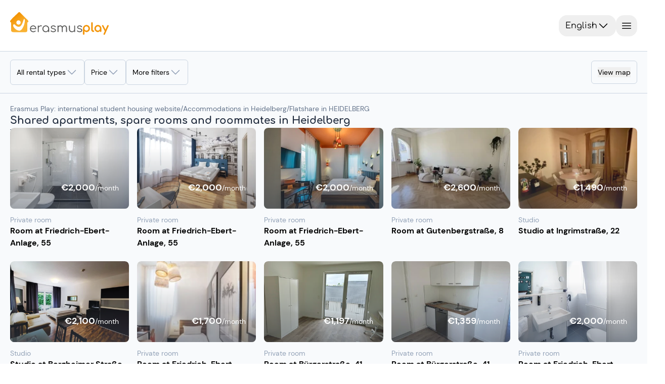

--- FILE ---
content_type: text/html;charset=utf-8
request_url: https://erasmusplay.com/en/heidelberg/flatshare-in-heidelberg.html
body_size: 82665
content:
<!DOCTYPE html><html><head><meta charset="utf-8">
<meta name="viewport" content="width=device-width, initial-scale=1.0, viewport-fit=cover">
<script type="importmap">{"imports":{"#entry":"/_nuxt/sR1W20eQ.js"}}</script>
<title>Flatshare in Heidelberg - Roommates | Erasmus Play</title>
<link rel="preconnect" href="https://www.googletagmanager.com">
<style>*,::backdrop,:after,:before{--tw-border-spacing-x:0;--tw-border-spacing-y:0;--tw-translate-x:0;--tw-translate-y:0;--tw-rotate:0;--tw-skew-x:0;--tw-skew-y:0;--tw-scale-x:1;--tw-scale-y:1;--tw-pan-x: ;--tw-pan-y: ;--tw-pinch-zoom: ;--tw-scroll-snap-strictness:proximity;--tw-gradient-from-position: ;--tw-gradient-via-position: ;--tw-gradient-to-position: ;--tw-ordinal: ;--tw-slashed-zero: ;--tw-numeric-figure: ;--tw-numeric-spacing: ;--tw-numeric-fraction: ;--tw-ring-inset: ;--tw-ring-offset-width:0px;--tw-ring-offset-color:#fff;--tw-ring-color:#3b82f680;--tw-ring-offset-shadow:0 0 #0000;--tw-ring-shadow:0 0 #0000;--tw-shadow:0 0 #0000;--tw-shadow-colored:0 0 #0000;--tw-blur: ;--tw-brightness: ;--tw-contrast: ;--tw-grayscale: ;--tw-hue-rotate: ;--tw-invert: ;--tw-saturate: ;--tw-sepia: ;--tw-drop-shadow: ;--tw-backdrop-blur: ;--tw-backdrop-brightness: ;--tw-backdrop-contrast: ;--tw-backdrop-grayscale: ;--tw-backdrop-hue-rotate: ;--tw-backdrop-invert: ;--tw-backdrop-opacity: ;--tw-backdrop-saturate: ;--tw-backdrop-sepia: ;--tw-contain-size: ;--tw-contain-layout: ;--tw-contain-paint: ;--tw-contain-style: }/*! tailwindcss v3.4.18 | MIT License | https://tailwindcss.com*/*,:after,:before{border:0 solid #e5e7eb;box-sizing:border-box}:after,:before{--tw-content:""}:host,html{line-height:1.5;-webkit-text-size-adjust:100%;font-family:DM Sans,sans-serif;font-feature-settings:normal;font-variation-settings:normal;tab-size:4;-webkit-tap-highlight-color:transparent}body{line-height:inherit;margin:0}hr{border-top-width:1px;color:inherit;height:0}abbr:where([title]){-webkit-text-decoration:underline dotted;text-decoration:underline dotted}h1,h2,h3,h4,h5,h6{font-size:inherit;font-weight:inherit}a{color:inherit;text-decoration:inherit}b,strong{font-weight:bolder}code,kbd,pre,samp{font-family:ui-monospace,SFMono-Regular,Menlo,Monaco,Consolas,Liberation Mono,Courier New,monospace;font-feature-settings:normal;font-size:1em;font-variation-settings:normal}small{font-size:80%}sub,sup{font-size:75%;line-height:0;position:relative;vertical-align:initial}sub{bottom:-.25em}sup{top:-.5em}table{border-collapse:collapse;border-color:inherit;text-indent:0}button,input,optgroup,select,textarea{color:inherit;font-family:inherit;font-feature-settings:inherit;font-size:100%;font-variation-settings:inherit;font-weight:inherit;letter-spacing:inherit;line-height:inherit;margin:0;padding:0}button,select{text-transform:none}button,input:where([type=button]),input:where([type=reset]),input:where([type=submit]){-webkit-appearance:button;background-color:initial;background-image:none}:-moz-focusring{outline:auto}:-moz-ui-invalid{box-shadow:none}progress{vertical-align:initial}::-webkit-inner-spin-button,::-webkit-outer-spin-button{height:auto}[type=search]{-webkit-appearance:textfield;outline-offset:-2px}::-webkit-search-decoration{-webkit-appearance:none}::-webkit-file-upload-button{-webkit-appearance:button;font:inherit}summary{display:list-item}blockquote,dd,dl,figure,h1,h2,h3,h4,h5,h6,hr,p,pre{margin:0}fieldset{margin:0}fieldset,legend{padding:0}menu,ol,ul{list-style:none;margin:0;padding:0}dialog{padding:0}textarea{resize:vertical}input::placeholder,textarea::placeholder{color:#9ca3af;opacity:1}[role=button],button{cursor:pointer}:disabled{cursor:default}audio,canvas,embed,iframe,img,object,svg,video{display:block;vertical-align:middle}img,video{height:auto;max-width:100%}[hidden]:where(:not([hidden=until-found])){display:none}.container{width:100%}@media(min-width:475px){.container{max-width:475px}}@media(min-width:640px){.container{max-width:640px}}@media(min-width:768px){.container{max-width:768px}}@media(min-width:1024px){.container{max-width:1024px}}@media(min-width:1070px){.container{max-width:1070px}}@media(min-width:1280px){.container{max-width:1280px}}@media(min-width:1440px){.container{max-width:1440px}}@media(min-width:1920px){.container{max-width:1920px}}.sr-only{height:1px;margin:-1px;overflow:hidden;padding:0;position:absolute;width:1px;clip:rect(0,0,0,0);border-width:0;white-space:nowrap}.pointer-events-none{pointer-events:none}.visible{visibility:visible}.invisible{visibility:hidden}.static{position:static}.fixed{position:fixed}.absolute{position:absolute}.relative{position:relative}.sticky{position:sticky}.inset-0{inset:0}.inset-y-0{bottom:0;top:0}.\!top-\[210px\]{top:210px!important}.\!top-\[270px\]{top:270px!important}.-bottom-1{bottom:-.25rem}.-bottom-2{bottom:-.5rem}.-bottom-24{bottom:-6rem}.-left-2{left:-.5rem}.-left-4{left:-1rem}.-left-6{left:-1.5rem}.-right-1{right:-.25rem}.-right-2{right:-.5rem}.-right-4{right:-1rem}.-top-1{top:-.25rem}.-top-10{top:-2.5rem}.-top-2{top:-.5rem}.-top-5{top:-1.25rem}.bottom-0{bottom:0}.bottom-16{bottom:4rem}.bottom-2{bottom:.5rem}.bottom-20{bottom:5rem}.bottom-24{bottom:6rem}.bottom-28{bottom:7rem}.bottom-3{bottom:.75rem}.bottom-4{bottom:1rem}.bottom-5{bottom:1.25rem}.bottom-6{bottom:1.5rem}.bottom-8{bottom:2rem}.bottom-\[-5px\]{bottom:-5px}.bottom-\[-7px\]{bottom:-7px}.bottom-\[10px\]{bottom:10px}.bottom-\[35rem\]{bottom:35rem}.left-0{left:0}.left-1\/2{left:50%}.left-2\.5{left:.625rem}.left-2\/3{left:66.666667%}.left-20{left:5rem}.left-3{left:.75rem}.left-4{left:1rem}.left-6{left:1.5rem}.left-8{left:2rem}.left-\[-45\%\]{left:-45%}.left-\[calc\(50\%-5px\)\]{left:calc(50% - 5px)}.right-0{right:0}.right-1\/2{right:50%}.right-10{right:2.5rem}.right-2{right:.5rem}.right-20{right:5rem}.right-3{right:.75rem}.right-4{right:1rem}.right-5{right:1.25rem}.right-6{right:1.5rem}.right-\[-10px\]{right:-10px}.top-0{top:0}.top-1\/2{top:50%}.top-1\/4{top:25%}.top-10{top:2.5rem}.top-2{top:.5rem}.top-20{top:5rem}.top-3{top:.75rem}.top-8{top:2rem}.top-\[-18\%\]{top:-18%}.top-\[-9px\]{top:-9px}.top-\[120px\]{top:120px}.top-\[171px\]{top:171px}.top-full{top:100%}.isolate{isolation:isolate}.\!z-0{z-index:0!important}.-z-10{z-index:-10}.z-0{z-index:0}.z-10{z-index:10}.z-100{z-index:100}.z-20{z-index:20}.z-30{z-index:30}.z-40{z-index:40}.z-50{z-index:50}.z-60{z-index:60}.z-70{z-index:70}.z-\[10000\]{z-index:10000}.z-\[1000\]{z-index:1000}.z-\[19\]{z-index:19}.z-\[1\]{z-index:1}.z-\[9998\]{z-index:9998}.z-\[9999\]{z-index:9999}.z-inf{z-index:2000}.\!order-1{order:1!important}.\!order-2{order:2!important}.\!order-8{order:8!important}.order-1{order:1}.order-2{order:2}.order-3{order:3}.order-4{order:4}.order-first{order:-9999}.order-last{order:9999}.col-span-1{grid-column:span 1/span 1}.col-span-2{grid-column:span 2/span 2}.col-span-3{grid-column:span 3/span 3}.col-span-4{grid-column:span 4/span 4}.col-span-5{grid-column:span 5/span 5}.col-span-full{grid-column:1/-1}.col-start-1{grid-column-start:1}.col-start-2{grid-column-start:2}.col-end-2{grid-column-end:2}.col-end-3{grid-column-end:3}.row-span-2{grid-row:span 2/span 2}.row-start-1{grid-row-start:1}.row-start-2{grid-row-start:2}.row-end-3{grid-row-end:3}.float-right{float:right}.\!m-0{margin:0!important}.-m-2{margin:-.5rem}.m-0{margin:0}.m-2{margin:.5rem}.m-4{margin:1rem}.-mx-4{margin-left:-1rem;margin-right:-1rem}.-mx-5{margin-left:-1.25rem;margin-right:-1.25rem}.-mx-6{margin-left:-1.5rem;margin-right:-1.5rem}.-mx-\[15px\]{margin-left:-15px;margin-right:-15px}.-mx-\[50vw\]{margin-left:-50vw;margin-right:-50vw}.mx-0{margin-left:0;margin-right:0}.mx-1{margin-left:.25rem;margin-right:.25rem}.mx-2{margin-left:.5rem;margin-right:.5rem}.mx-24{margin-left:6rem;margin-right:6rem}.mx-3{margin-left:.75rem;margin-right:.75rem}.mx-5{margin-left:1.25rem;margin-right:1.25rem}.mx-6{margin-left:1.5rem;margin-right:1.5rem}.mx-8{margin-left:2rem;margin-right:2rem}.mx-\[10\%\]{margin-left:10%;margin-right:10%}.mx-\[3px\]{margin-left:3px;margin-right:3px}.mx-\[50px\]{margin-left:50px;margin-right:50px}.mx-auto{margin-left:auto;margin-right:auto}.my-0{margin-bottom:0;margin-top:0}.my-1{margin-bottom:.25rem;margin-top:.25rem}.my-2{margin-bottom:.5rem;margin-top:.5rem}.my-3{margin-bottom:.75rem;margin-top:.75rem}.my-4{margin-bottom:1rem;margin-top:1rem}.my-5{margin-bottom:1.25rem;margin-top:1.25rem}.my-8{margin-bottom:2rem;margin-top:2rem}.my-\[10px\]{margin-bottom:10px;margin-top:10px}.my-\[5\%\]{margin-bottom:5%;margin-top:5%}.my-auto{margin-bottom:auto;margin-top:auto}.-mb-4{margin-bottom:-1rem}.-ml-5{margin-left:-1.25rem}.-ml-\[29px\]{margin-left:-29px}.-mt-1{margin-top:-.25rem}.-mt-3{margin-top:-.75rem}.-mt-4{margin-top:-1rem}.-mt-6{margin-top:-1.5rem}.-mt-\[29px\]{margin-top:-29px}.mb-0{margin-bottom:0}.mb-1{margin-bottom:.25rem}.mb-1\.5{margin-bottom:.375rem}.mb-10{margin-bottom:2.5rem}.mb-12{margin-bottom:3rem}.mb-2{margin-bottom:.5rem}.mb-20{margin-bottom:5rem}.mb-24{margin-bottom:6rem}.mb-3{margin-bottom:.75rem}.mb-4{margin-bottom:1rem}.mb-5{margin-bottom:1.25rem}.mb-6{margin-bottom:1.5rem}.mb-8{margin-bottom:2rem}.mb-\[7px\]{margin-bottom:7px}.ml-1{margin-left:.25rem}.ml-12{margin-left:3rem}.ml-2{margin-left:.5rem}.ml-28{margin-left:7rem}.ml-4{margin-left:1rem}.ml-5{margin-left:1.25rem}.ml-8{margin-left:2rem}.ml-auto{margin-left:auto}.mr-0{margin-right:0}.mr-1{margin-right:.25rem}.mr-12{margin-right:3rem}.mr-2{margin-right:.5rem}.mr-3{margin-right:.75rem}.mr-4{margin-right:1rem}.mr-8{margin-right:2rem}.mr-\[25\%\]{margin-right:25%}.mr-auto{margin-right:auto}.mt-0{margin-top:0}.mt-0\.5{margin-top:.125rem}.mt-1{margin-top:.25rem}.mt-10{margin-top:2.5rem}.mt-2{margin-top:.5rem}.mt-3{margin-top:.75rem}.mt-4{margin-top:1rem}.mt-5{margin-top:1.25rem}.mt-6{margin-top:1.5rem}.mt-7{margin-top:1.75rem}.mt-8{margin-top:2rem}.mt-\[12vh\]{margin-top:12vh}.mt-\[25px\]{margin-top:25px}.mt-\[350px\]{margin-top:350px}.mt-\[5px\]{margin-top:5px}.mt-auto{margin-top:auto}.mt-calc20px_62vw{margin-top:calc(20px + 62vw)}.box-border{box-sizing:border-box}.box-content{box-sizing:initial}.line-clamp-1{-webkit-line-clamp:1}.line-clamp-1,.line-clamp-2{display:-webkit-box;overflow:hidden;-webkit-box-orient:vertical}.line-clamp-2{-webkit-line-clamp:2}.line-clamp-4{display:-webkit-box;overflow:hidden;-webkit-box-orient:vertical;-webkit-line-clamp:4}.\!block{display:block!important}.block{display:block}.inline-block{display:inline-block}.inline{display:inline}.\!flex{display:flex!important}.flex{display:flex}.inline-flex{display:inline-flex}.table{display:table}.grid{display:grid}.contents{display:contents}.list-item{display:list-item}.\!hidden{display:none!important}.hidden{display:none}.aspect-square{aspect-ratio:1/1}.size-4{height:1rem;width:1rem}.size-6{height:1.5rem;width:1.5rem}.\!h-10{height:2.5rem!important}.\!h-14{height:3.5rem!important}.\!h-3{height:.75rem!important}.\!h-4{height:1rem!important}.\!h-7{height:1.75rem!important}.\!h-\[58px\]{height:58px!important}.\!h-fit{height:fit-content!important}.h-0{height:0}.h-1{height:.25rem}.h-1\/2{height:50%}.h-1\/3{height:33.333333%}.h-10{height:2.5rem}.h-11{height:2.75rem}.h-12{height:3rem}.h-14{height:3.5rem}.h-16{height:4rem}.h-2{height:.5rem}.h-2\.5{height:.625rem}.h-2\/4{height:50%}.h-24{height:6rem}.h-3{height:.75rem}.h-3\/4{height:75%}.h-30px{height:30px}.h-32{height:8rem}.h-36{height:9rem}.h-4{height:1rem}.h-40{height:10rem}.h-45px{height:45px}.h-48{height:12rem}.h-5{height:1.25rem}.h-52{height:13rem}.h-56{height:14rem}.h-6{height:1.5rem}.h-60{height:15rem}.h-64{height:16rem}.h-7{height:1.75rem}.h-72{height:18rem}.h-8{height:2rem}.h-80{height:20rem}.h-9{height:2.25rem}.h-96{height:24rem}.h-\[120px\]{height:120px}.h-\[128px\]{height:128px}.h-\[136\%\]{height:136%}.h-\[144px\]{height:144px}.h-\[180px\]{height:180px}.h-\[18px\]{height:18px}.h-\[1px\]{height:1px}.h-\[20vh\]{height:20vh}.h-\[215px\]{height:215px}.h-\[25px\]{height:25px}.h-\[27vh\]{height:27vh}.h-\[280px\]{height:280px}.h-\[28rem\]{height:28rem}.h-\[2px\]{height:2px}.h-\[40vh\]{height:40vh}.h-\[436px\]{height:436px}.h-\[453px\]{height:453px}.h-\[460px\]{height:460px}.h-\[462px\]{height:462px}.h-\[468px\]{height:468px}.h-\[4px\]{height:4px}.h-\[52px\]{height:52px}.h-\[536px\]{height:536px}.h-\[5px\]{height:5px}.h-\[70px\]{height:70px}.h-\[90\%\]{height:90%}.h-\[calc\(100vh_-_171px\)\]{height:calc(100vh - 171px)}.h-\[calc\(100vh_-_90px\)\]{height:calc(100vh - 90px)}.h-auto{height:auto}.h-fit{height:fit-content}.h-full{height:100%}.h-px{height:1px}.h-screen{height:100vh}.max-h-0{max-height:0}.max-h-32{max-height:8rem}.max-h-80{max-height:20rem}.max-h-\[100\%\]{max-height:100%}.max-h-\[150px\]{max-height:150px}.max-h-\[250px\]{max-height:250px}.max-h-\[60vh\]{max-height:60vh}.max-h-\[75vh\]{max-height:75vh}.max-h-\[90\%\]{max-height:90%}.max-h-\[90vh\]{max-height:90vh}.min-h-0{min-height:0}.min-h-10{min-height:2.5rem}.min-h-24{min-height:6rem}.min-h-32{min-height:8rem}.min-h-60{min-height:15rem}.min-h-9{min-height:2.25rem}.min-h-\[160px\]{min-height:160px}.min-h-\[250px\]{min-height:250px}.min-h-\[3rem\]{min-height:3rem}.min-h-\[4px\]{min-height:4px}.min-h-full{min-height:100%}.\!w-10{width:2.5rem!important}.\!w-14{width:3.5rem!important}.\!w-3{width:.75rem!important}.\!w-4{width:1rem!important}.\!w-7{width:1.75rem!important}.\!w-\[58px\]{width:58px!important}.w-0{width:0}.w-1{width:.25rem}.w-1\/12{width:8.333333%}.w-1\/2{width:50%}.w-1\/3{width:33.333333%}.w-1\/4{width:25%}.w-10{width:2.5rem}.w-11\/12{width:91.666667%}.w-12{width:3rem}.w-16{width:4rem}.w-195px{width:195px}.w-2{width:.5rem}.w-2\/3{width:66.666667%}.w-24{width:6rem}.w-3{width:.75rem}.w-3\/4{width:75%}.w-32{width:8rem}.w-36{width:9rem}.w-4{width:1rem}.w-40{width:10rem}.w-48{width:12rem}.w-5{width:1.25rem}.w-6{width:1.5rem}.w-60{width:15rem}.w-64{width:16rem}.w-7{width:1.75rem}.w-72{width:18rem}.w-8{width:2rem}.w-9{width:2.25rem}.w-96{width:24rem}.w-\[101\%\]{width:101%}.w-\[110\%\]{width:110%}.w-\[124px\]{width:124px}.w-\[138px\]{width:138px}.w-\[180px\]{width:180px}.w-\[18px\]{width:18px}.w-\[1px\]{width:1px}.w-\[20\%\]{width:20%}.w-\[245px\]{width:245px}.w-\[30\%\]{width:30%}.w-\[350px\]{width:350px}.w-\[420px\]{width:420px}.w-\[45\%\]{width:45%}.w-\[4px\]{width:4px}.w-\[50\%\]{width:50%}.w-\[652px\]{width:652px}.w-\[70\%\]{width:70%}.w-\[calc\(100\%\+30px\)\]{width:calc(100% + 30px)}.w-auto{width:auto}.w-fit{width:fit-content}.w-full{width:100%}.w-max{width:max-content}.w-screen{width:100vw}.min-w-12{min-width:3rem}.min-w-16{min-width:4rem}.min-w-32{min-width:8rem}.min-w-36{min-width:9rem}.min-w-40{min-width:10rem}.min-w-6{min-width:1.5rem}.min-w-72{min-width:18rem}.min-w-\[100px\]{min-width:100px}.min-w-\[160px\]{min-width:160px}.min-w-\[200px\]{min-width:200px}.min-w-\[28px\]{min-width:28px}.min-w-\[300px\]{min-width:300px}.min-w-\[33\%\]{min-width:33%}.min-w-\[34px\]{min-width:34px}.min-w-\[60px\]{min-width:60px}.min-w-\[690px\]{min-width:690px}.min-w-\[min\(380px\,calc\(100\%_-_0\.5rem\)\)\]{min-width:min(380px,calc(100% - .5rem))}.min-w-fit{min-width:fit-content}.min-w-max{min-width:max-content}.\!max-w-full{max-width:100%!important}.\!max-w-none{max-width:none!important}.max-w-28{max-width:7rem}.max-w-48{max-width:12rem}.max-w-4xl{max-width:56rem}.max-w-\[100\%\]{max-width:100%}.max-w-\[1200px\]{max-width:1200px}.max-w-\[150px\]{max-width:150px}.max-w-\[405px\]{max-width:405px}.max-w-\[560px\]{max-width:560px}.max-w-\[65\%\]{max-width:65%}.max-w-\[80\%\]{max-width:80%}.max-w-\[82rem\]{max-width:82rem}.max-w-\[85\%\]{max-width:85%}.max-w-full{max-width:100%}.max-w-md{max-width:28rem}.max-w-screen-sm{max-width:640px}.max-w-screen-xl{max-width:1280px}.max-w-sm{max-width:24rem}.max-w-xs{max-width:20rem}.flex-1{flex:1 1 0%}.flex-shrink-0{flex-shrink:0}.flex-grow,.grow{flex-grow:1}.border-collapse{border-collapse:collapse}.-translate-x-1\/2{--tw-translate-x:-50%}.-translate-x-1\/2,.-translate-y-1\/2{transform:translate(var(--tw-translate-x),var(--tw-translate-y)) rotate(var(--tw-rotate)) skew(var(--tw-skew-x)) skewY(var(--tw-skew-y)) scaleX(var(--tw-scale-x)) scaleY(var(--tw-scale-y))}.-translate-y-1\/2{--tw-translate-y:-50%}.-translate-y-14{--tw-translate-y:-3.5rem}.-translate-y-14,.translate-x-0{transform:translate(var(--tw-translate-x),var(--tw-translate-y)) rotate(var(--tw-rotate)) skew(var(--tw-skew-x)) skewY(var(--tw-skew-y)) scaleX(var(--tw-scale-x)) scaleY(var(--tw-scale-y))}.translate-x-0{--tw-translate-x:0px}.translate-x-1\/2{--tw-translate-x:50%}.translate-x-1\/2,.translate-x-full{transform:translate(var(--tw-translate-x),var(--tw-translate-y)) rotate(var(--tw-rotate)) skew(var(--tw-skew-x)) skewY(var(--tw-skew-y)) scaleX(var(--tw-scale-x)) scaleY(var(--tw-scale-y))}.translate-x-full{--tw-translate-x:100%}.translate-y-0{--tw-translate-y:0px}.translate-y-0,.translate-y-1\/4{transform:translate(var(--tw-translate-x),var(--tw-translate-y)) rotate(var(--tw-rotate)) skew(var(--tw-skew-x)) skewY(var(--tw-skew-y)) scaleX(var(--tw-scale-x)) scaleY(var(--tw-scale-y))}.translate-y-1\/4{--tw-translate-y:25%}.translate-y-4{--tw-translate-y:1rem}.scale-x-\[-1\],.translate-y-4{transform:translate(var(--tw-translate-x),var(--tw-translate-y)) rotate(var(--tw-rotate)) skew(var(--tw-skew-x)) skewY(var(--tw-skew-y)) scaleX(var(--tw-scale-x)) scaleY(var(--tw-scale-y))}.scale-x-\[-1\]{--tw-scale-x:-1}.transform{transform:translate(var(--tw-translate-x),var(--tw-translate-y)) rotate(var(--tw-rotate)) skew(var(--tw-skew-x)) skewY(var(--tw-skew-y)) scaleX(var(--tw-scale-x)) scaleY(var(--tw-scale-y))}@keyframes progress{0%{width:0}to{width:100%}}.animate-progress{animation:progress 5s ease-in-out forwards}@keyframes pulse{0%,to{opacity:1}50%{opacity:.5}}.animate-pulse{animation:pulse 2s cubic-bezier(.4,0,.6,1) infinite}@keyframes shake{0%,25%,to{transform:translate(0) rotate(0)}20%,5%{transform:translate(-1px) rotate(15deg)}10%,15%{transform:translate(1px) rotate(-15deg)}}.animate-shake{animation:shake 4s ease-in-out infinite}@keyframes shimmer{0%{left:-45%}to{left:100%}}.animate-shimmer{animation:shimmer 1s infinite}@keyframes spin{0%{transform:rotate(0)}to{transform:rotate(1turn)}}.animate-spin{animation:spin 1s linear infinite}.cursor-crosshair{cursor:crosshair}.cursor-default{cursor:default}.cursor-grab{cursor:grab}.cursor-not-allowed{cursor:not-allowed}.cursor-pointer{cursor:pointer}.touch-manipulation{touch-action:manipulation}.select-none{-webkit-user-select:none;user-select:none}.resize-none{resize:none}.resize{resize:both}.list-inside{list-style-position:inside}.list-disc{list-style-type:disc}.list-none{list-style-type:none}.appearance-none{appearance:none}.columns-2{column-count:2}.auto-cols-max{grid-auto-columns:max-content}.grid-flow-col{grid-auto-flow:column}.grid-cols-1{grid-template-columns:repeat(1,minmax(0,1fr))}.grid-cols-2{grid-template-columns:repeat(2,minmax(0,1fr))}.grid-cols-2auto{grid-template-columns:auto auto}.grid-cols-3{grid-template-columns:repeat(3,minmax(0,1fr))}.grid-cols-4{grid-template-columns:repeat(4,minmax(0,1fr))}.grid-cols-\[1fr\]{grid-template-columns:1fr}.grid-cols-\[auto\,1fr\]{grid-template-columns:auto 1fr}.grid-cols-\[auto\,auto\]{grid-template-columns:auto auto}.grid-cols-\[auto_1fr\]{grid-template-columns:auto 1fr}.grid-rows-1{grid-template-rows:repeat(1,minmax(0,1fr))}.grid-rows-2{grid-template-rows:repeat(2,minmax(0,1fr))}.grid-rows-2auto{grid-template-rows:auto auto}.grid-rows-4{grid-template-rows:repeat(4,minmax(0,1fr))}.grid-rows-\[auto\,1fr\]{grid-template-rows:auto 1fr}.grid-rows-\[auto_auto\]{grid-template-rows:auto auto}.flex-row{flex-direction:row}.flex-row-reverse{flex-direction:row-reverse}.flex-col{flex-direction:column}.flex-wrap{flex-wrap:wrap}.place-items-center{place-items:center}.content-center{align-content:center}.items-start{align-items:flex-start}.items-end{align-items:flex-end}.items-center{align-items:center}.items-stretch{align-items:stretch}.justify-start{justify-content:flex-start}.justify-end{justify-content:flex-end}.justify-center{justify-content:center}.\!justify-between{justify-content:space-between!important}.justify-between{justify-content:space-between}.justify-around{justify-content:space-around}.justify-evenly{justify-content:space-evenly}.justify-items-start{justify-items:start}.gap-0{gap:0}.gap-1{gap:.25rem}.gap-2{gap:.5rem}.gap-3{gap:.75rem}.gap-4{gap:1rem}.gap-5{gap:1.25rem}.gap-6{gap:1.5rem}.gap-8{gap:2rem}.gap-\[1px\]{gap:1px}.gap-x-1{column-gap:.25rem}.gap-x-2{column-gap:.5rem}.gap-x-3{column-gap:.75rem}.gap-x-4{column-gap:1rem}.gap-x-40{column-gap:10rem}.gap-x-5{column-gap:1.25rem}.gap-x-6{column-gap:1.5rem}.gap-y-2{row-gap:.5rem}.gap-y-3{row-gap:.75rem}.gap-y-4{row-gap:1rem}.gap-y-6{row-gap:1.5rem}.gap-y-7{row-gap:1.75rem}.gap-y-8{row-gap:2rem}.space-y-1>:not([hidden])~:not([hidden]){--tw-space-y-reverse:0;margin-bottom:calc(.25rem*var(--tw-space-y-reverse));margin-top:calc(.25rem*(1 - var(--tw-space-y-reverse)))}.space-y-2>:not([hidden])~:not([hidden]){--tw-space-y-reverse:0;margin-bottom:calc(.5rem*var(--tw-space-y-reverse));margin-top:calc(.5rem*(1 - var(--tw-space-y-reverse)))}.space-y-3>:not([hidden])~:not([hidden]){--tw-space-y-reverse:0;margin-bottom:calc(.75rem*var(--tw-space-y-reverse));margin-top:calc(.75rem*(1 - var(--tw-space-y-reverse)))}.self-start{align-self:flex-start}.self-end{align-self:flex-end}.self-center{align-self:center}.justify-self-end{justify-self:end}.justify-self-center{justify-self:center}.overflow-auto{overflow:auto}.overflow-hidden{overflow:hidden}.overflow-clip{overflow:clip}.overflow-scroll{overflow:scroll}.overflow-x-auto{overflow-x:auto}.overflow-y-auto{overflow-y:auto}.overflow-x-hidden{overflow-x:hidden}.overflow-y-hidden{overflow-y:hidden}.overflow-x-visible{overflow-x:visible}.overflow-x-scroll{overflow-x:scroll}.overflow-y-scroll{overflow-y:scroll}.truncate{overflow:hidden;white-space:nowrap}.text-ellipsis,.truncate{text-overflow:ellipsis}.hyphens-auto{-webkit-hyphens:auto;hyphens:auto}.whitespace-normal{white-space:normal}.whitespace-nowrap{white-space:nowrap}.whitespace-pre-wrap{white-space:pre-wrap}.text-nowrap{text-wrap:nowrap}.text-pretty{text-wrap:pretty}.break-words{overflow-wrap:break-word}.break-all{word-break:break-all}.rounded{border-radius:.25rem}.rounded-2xl{border-radius:1rem}.rounded-3xl{border-radius:1.5rem}.rounded-\[10px\]{border-radius:10px}.rounded-\[12px\]{border-radius:12px}.rounded-\[50\%\]{border-radius:50%}.rounded-\[5px\]{border-radius:5px}.rounded-full{border-radius:9999px}.rounded-lg{border-radius:.5rem}.rounded-md{border-radius:.375rem}.rounded-none{border-radius:0}.rounded-sm{border-radius:.125rem}.rounded-xl{border-radius:.75rem}.rounded-b-lg{border-bottom-left-radius:.5rem;border-bottom-right-radius:.5rem}.rounded-b-md{border-bottom-left-radius:.375rem;border-bottom-right-radius:.375rem}.rounded-b-none{border-bottom-left-radius:0;border-bottom-right-radius:0}.rounded-b-xl{border-bottom-left-radius:.75rem;border-bottom-right-radius:.75rem}.rounded-l-lg{border-bottom-left-radius:.5rem;border-top-left-radius:.5rem}.rounded-r-lg{border-bottom-right-radius:.5rem;border-top-right-radius:.5rem}.rounded-r-md{border-bottom-right-radius:.375rem;border-top-right-radius:.375rem}.rounded-r-none{border-bottom-right-radius:0;border-top-right-radius:0}.rounded-t{border-top-left-radius:.25rem;border-top-right-radius:.25rem}.rounded-t-2xl{border-top-left-radius:1rem;border-top-right-radius:1rem}.rounded-t-lg{border-top-left-radius:.5rem;border-top-right-radius:.5rem}.rounded-t-md{border-top-left-radius:.375rem;border-top-right-radius:.375rem}.rounded-t-xl{border-top-left-radius:.75rem;border-top-right-radius:.75rem}.rounded-bl-lg{border-bottom-left-radius:.5rem}.rounded-br-lg{border-bottom-right-radius:.5rem}.rounded-tl-2xl{border-top-left-radius:1rem}.rounded-tl-lg{border-top-left-radius:.5rem}.rounded-tr-2xl{border-top-right-radius:1rem}.rounded-tr-lg{border-top-right-radius:.5rem}.border{border-width:1px}.border-0{border-width:0}.border-2{border-width:2px}.border-\[1px\]{border-width:1px}.border-\[3px\]{border-width:3px}.border-\[4px\]{border-width:4px}.border-y{border-top-width:1px}.border-b,.border-y{border-bottom-width:1px}.border-b-2{border-bottom-width:2px}.border-b-4{border-bottom-width:4px}.border-l,.border-l-\[1px\]{border-left-width:1px}.border-l-\[5px\]{border-left-width:5px}.border-r{border-right-width:1px}.border-r-\[5px\]{border-right-width:5px}.border-t{border-top-width:1px}.border-t-4{border-top-width:4px}.border-t-\[5px\]{border-top-width:5px}.border-solid{border-style:solid}.border-dashed{border-style:dashed}.\!border-none{border-style:none!important}.border-none{border-style:none}.border-gray-200{--tw-border-opacity:1;border-color:rgb(229 231 235/var(--tw-border-opacity,1))}.border-gray-300{--tw-border-opacity:1;border-color:rgb(209 213 219/var(--tw-border-opacity,1))}.border-lille{border-color:rgba(31,131,137,var(--tw-bg-opacity))}.border-primary{border-color:rgba(243,146,0,var(--tw-bg-opacity))}.border-primary-15{border-color:#f3920026}.border-primary-25{border-color:#f3920040}.border-primary\/45{border-color:#f3920073}.border-secondary{border-color:#898988}.border-slate-100{--tw-border-opacity:1;border-color:rgb(241 245 249/var(--tw-border-opacity,1))}.border-slate-200{--tw-border-opacity:1;border-color:rgb(226 232 240/var(--tw-border-opacity,1))}.border-slate-300{--tw-border-opacity:1;border-color:rgb(203 213 225/var(--tw-border-opacity,1))}.border-slate-400{--tw-border-opacity:1;border-color:rgb(148 163 184/var(--tw-border-opacity,1))}.border-slate-50{--tw-border-opacity:1;border-color:rgb(248 250 252/var(--tw-border-opacity,1))}.border-slate-500{--tw-border-opacity:1;border-color:rgb(100 116 139/var(--tw-border-opacity,1))}.border-slate-600{--tw-border-opacity:1;border-color:rgb(71 85 105/var(--tw-border-opacity,1))}.border-slate-700{--tw-border-opacity:1;border-color:rgb(51 65 85/var(--tw-border-opacity,1))}.border-slate-800{--tw-border-opacity:1;border-color:rgb(30 41 59/var(--tw-border-opacity,1))}.border-transparent{border-color:#0000}.border-white{--tw-border-opacity:1;border-color:rgb(255 255 255/var(--tw-border-opacity,1))}.border-b-slate-300{--tw-border-opacity:1;border-bottom-color:rgb(203 213 225/var(--tw-border-opacity,1))}.border-l-transparent{border-left-color:#0000}.border-r-transparent{border-right-color:#0000}.\!bg-slate-900{--tw-bg-opacity:1!important;background-color:rgb(15 23 42/var(--tw-bg-opacity,1))!important}.bg-\[\#f7f8fa\]{--tw-bg-opacity:1;background-color:rgb(247 248 250/var(--tw-bg-opacity,1))}.bg-\[rgba\(255\,255\,255\,0\.6\)\]{background-color:#fff9}.bg-black{--tw-bg-opacity:1;background-color:rgb(0 0 0/var(--tw-bg-opacity,1))}.bg-black\/70{background-color:#000000b3}.bg-blue-500{--tw-bg-opacity:1;background-color:rgb(59 130 246/var(--tw-bg-opacity,1))}.bg-gray-100{--tw-bg-opacity:1;background-color:rgb(243 244 246/var(--tw-bg-opacity,1))}.bg-gray-200{--tw-bg-opacity:1;background-color:rgb(229 231 235/var(--tw-bg-opacity,1))}.bg-gray-300{--tw-bg-opacity:1;background-color:rgb(209 213 219/var(--tw-bg-opacity,1))}.bg-green-500{--tw-bg-opacity:1;background-color:rgb(34 197 94/var(--tw-bg-opacity,1))}.bg-green-600{--tw-bg-opacity:1;background-color:rgb(22 163 74/var(--tw-bg-opacity,1))}.bg-green-800{--tw-bg-opacity:1;background-color:rgb(22 101 52/var(--tw-bg-opacity,1))}.bg-inherit{background-color:inherit}.bg-lille{background-color:rgba(31,131,137,var(--tw-bg-opacity))}.bg-primary{background-color:rgba(243,146,0,var(--tw-bg-opacity))}.bg-primary-15{background-color:#f3920026}.bg-primary-25{background-color:#f3920040}.bg-primary\/20{background-color:#f3920033}.bg-red-100{--tw-bg-opacity:1;background-color:rgb(254 226 226/var(--tw-bg-opacity,1))}.bg-red-500{--tw-bg-opacity:1;background-color:rgb(239 68 68/var(--tw-bg-opacity,1))}.bg-red-600{--tw-bg-opacity:1;background-color:rgb(220 38 38/var(--tw-bg-opacity,1))}.bg-red-700{--tw-bg-opacity:1;background-color:rgb(185 28 28/var(--tw-bg-opacity,1))}.bg-slate-100{--tw-bg-opacity:1;background-color:rgb(241 245 249/var(--tw-bg-opacity,1))}.bg-slate-200{--tw-bg-opacity:1;background-color:rgb(226 232 240/var(--tw-bg-opacity,1))}.bg-slate-300{--tw-bg-opacity:1;background-color:rgb(203 213 225/var(--tw-bg-opacity,1))}.bg-slate-400{--tw-bg-opacity:1;background-color:rgb(148 163 184/var(--tw-bg-opacity,1))}.bg-slate-50{--tw-bg-opacity:1;background-color:rgb(248 250 252/var(--tw-bg-opacity,1))}.bg-slate-600{--tw-bg-opacity:1;background-color:rgb(71 85 105/var(--tw-bg-opacity,1))}.bg-slate-600\/10{background-color:#4755691a}.bg-slate-700{--tw-bg-opacity:1;background-color:rgb(51 65 85/var(--tw-bg-opacity,1))}.bg-slate-700\/20{background-color:#33415533}.bg-slate-800{--tw-bg-opacity:1;background-color:rgb(30 41 59/var(--tw-bg-opacity,1))}.bg-slate-900{--tw-bg-opacity:1;background-color:rgb(15 23 42/var(--tw-bg-opacity,1))}.bg-slate-950{--tw-bg-opacity:1;background-color:rgb(2 6 23/var(--tw-bg-opacity,1))}.bg-stone-600{--tw-bg-opacity:1;background-color:rgb(87 83 78/var(--tw-bg-opacity,1))}.bg-transparent{background-color:initial}.bg-white{--tw-bg-opacity:1;background-color:rgb(255 255 255/var(--tw-bg-opacity,1))}.bg-yellow-500{--tw-bg-opacity:1;background-color:rgb(234 179 8/var(--tw-bg-opacity,1))}.bg-yellow-600{--tw-bg-opacity:1;background-color:rgb(202 138 4/var(--tw-bg-opacity,1))}.bg-opacity-0{--tw-bg-opacity:0}.bg-opacity-10{--tw-bg-opacity:.1}.bg-opacity-100{--tw-bg-opacity:1}.bg-opacity-15{--tw-bg-opacity:.15}.bg-opacity-20{--tw-bg-opacity:.2}.bg-opacity-25{--tw-bg-opacity:.25}.bg-opacity-30{--tw-bg-opacity:.3}.bg-opacity-50{--tw-bg-opacity:.5}.bg-opacity-70{--tw-bg-opacity:.7}.bg-opacity-90{--tw-bg-opacity:.9}.bg-opacity-95{--tw-bg-opacity:.95}.bg-gradient-to-b{background-image:linear-gradient(to bottom,var(--tw-gradient-stops))}.bg-gradient-to-r{background-image:linear-gradient(to right,var(--tw-gradient-stops))}.bg-gradient-to-t{background-image:linear-gradient(to top,var(--tw-gradient-stops))}.bg-lille-gradient{background-image:linear-gradient(90deg,#27a7af,#1f8389)}.bg-none{background-image:none}.bg-primary-gradient{background-image:linear-gradient(90deg,#f9b233,#f39200)}.from-\[\#0a6d7a\]{--tw-gradient-from:#0a6d7a var(--tw-gradient-from-position);--tw-gradient-to:#0a6d7a00 var(--tw-gradient-to-position);--tw-gradient-stops:var(--tw-gradient-from),var(--tw-gradient-to)}.from-\[\#0c7d8b\]{--tw-gradient-from:#0c7d8b var(--tw-gradient-from-position);--tw-gradient-to:#0c7d8b00 var(--tw-gradient-to-position);--tw-gradient-stops:var(--tw-gradient-from),var(--tw-gradient-to)}.from-\[rgba\(243\,146\,0\,1\)\]{--tw-gradient-from:#f39200 var(--tw-gradient-from-position);--tw-gradient-to:#f3920000 var(--tw-gradient-to-position);--tw-gradient-stops:var(--tw-gradient-from),var(--tw-gradient-to)}.from-\[rgba\(249\,178\,51\,1\)\]{--tw-gradient-from:#f9b233 var(--tw-gradient-from-position);--tw-gradient-to:#f9b23300 var(--tw-gradient-to-position);--tw-gradient-stops:var(--tw-gradient-from),var(--tw-gradient-to)}.from-gray-600{--tw-gradient-from:#4b5563 var(--tw-gradient-from-position);--tw-gradient-to:#4b556300 var(--tw-gradient-to-position);--tw-gradient-stops:var(--tw-gradient-from),var(--tw-gradient-to)}.from-orange-600{--tw-gradient-from:#ea580c var(--tw-gradient-from-position);--tw-gradient-to:#ea580c00 var(--tw-gradient-to-position);--tw-gradient-stops:var(--tw-gradient-from),var(--tw-gradient-to)}.from-slate-50{--tw-gradient-from:#f8fafc var(--tw-gradient-from-position);--tw-gradient-to:#f8fafc00 var(--tw-gradient-to-position);--tw-gradient-stops:var(--tw-gradient-from),var(--tw-gradient-to)}.from-slate-700{--tw-gradient-from:#334155 var(--tw-gradient-from-position);--tw-gradient-to:#33415500 var(--tw-gradient-to-position);--tw-gradient-stops:var(--tw-gradient-from),var(--tw-gradient-to)}.from-slate-800{--tw-gradient-from:#1e293b var(--tw-gradient-from-position);--tw-gradient-to:#1e293b00 var(--tw-gradient-to-position);--tw-gradient-stops:var(--tw-gradient-from),var(--tw-gradient-to)}.to-\[\#0a4850\]{--tw-gradient-to:#0a4850 var(--tw-gradient-to-position)}.to-\[\#0e6672\]{--tw-gradient-to:#0e6672 var(--tw-gradient-to-position)}.to-\[rgba\(243\,112\,0\,1\)\]{--tw-gradient-to:#f37000 var(--tw-gradient-to-position)}.to-\[rgba\(243\,146\,0\,1\)\]{--tw-gradient-to:#f39200 var(--tw-gradient-to-position)}.to-slate-800{--tw-gradient-to:#1e293b var(--tw-gradient-to-position)}.to-slate-900{--tw-gradient-to:#0f172a var(--tw-gradient-to-position)}.to-transparent{--tw-gradient-to:#0000 var(--tw-gradient-to-position)}.to-yellow-500{--tw-gradient-to:#eab308 var(--tw-gradient-to-position)}.bg-\[length\:66\%_auto\]{background-size:66% auto}.bg-cover{background-size:cover}.bg-center{background-position:50%}.bg-no-repeat{background-repeat:no-repeat}.\!fill-transparent{fill:#0000!important}.fill-current{fill:currentColor}.fill-none{fill:none}.fill-slate-100{fill:#f1f5f9}.fill-slate-600{fill:#475569}.fill-slate-900{fill:#0f172a}.fill-white{fill:#fff}.stroke-black{stroke:#000}.stroke-lille{stroke:rgba(31,131,137,var(--tw-bg-opacity))}.stroke-primary{stroke:rgba(243,146,0,var(--tw-bg-opacity))}.stroke-slate-400{stroke:#94a3b8}.stroke-slate-600{stroke:#475569}.stroke-slate-800{stroke:#1e293b}.stroke-slate-900{stroke:#0f172a}.stroke-white{stroke:#fff}.stroke-2{stroke-width:2}.stroke-\[1\.25\]{stroke-width:1.25}.stroke-\[1\.5px\]{stroke-width:1.5px}.stroke-\[1\.75\]{stroke-width:1.75}.stroke-\[1px\]{stroke-width:1px}.stroke-\[2\.5\]{stroke-width:2.5}.stroke-\[3\]{stroke-width:3}.object-cover{object-fit:cover}.object-center{object-position:center}.\!p-0{padding:0!important}.p-0{padding:0}.p-0\.5{padding:.125rem}.p-1{padding:.25rem}.p-10{padding:2.5rem}.p-12{padding:3rem}.p-2{padding:.5rem}.p-3{padding:.75rem}.p-4{padding:1rem}.p-5{padding:1.25rem}.p-6{padding:1.5rem}.p-8{padding:2rem}.p-\[2px\]{padding:2px}.\!px-3{padding-left:.75rem!important;padding-right:.75rem!important}.px-0{padding-left:0;padding-right:0}.px-12{padding-left:3rem;padding-right:3rem}.px-16{padding-left:4rem;padding-right:4rem}.px-2{padding-left:.5rem;padding-right:.5rem}.px-3{padding-left:.75rem;padding-right:.75rem}.px-4{padding-left:1rem;padding-right:1rem}.px-5{padding-left:1.25rem;padding-right:1.25rem}.px-6{padding-left:1.5rem;padding-right:1.5rem}.px-8{padding-left:2rem;padding-right:2rem}.py-0\.5{padding-bottom:.125rem;padding-top:.125rem}.py-1{padding-bottom:.25rem;padding-top:.25rem}.py-1\.5{padding-bottom:.375rem;padding-top:.375rem}.py-2{padding-bottom:.5rem;padding-top:.5rem}.py-2\.5{padding-bottom:.625rem;padding-top:.625rem}.py-3{padding-bottom:.75rem;padding-top:.75rem}.py-4{padding-bottom:1rem;padding-top:1rem}.py-5{padding-bottom:1.25rem;padding-top:1.25rem}.py-6{padding-bottom:1.5rem;padding-top:1.5rem}.py-8{padding-bottom:2rem;padding-top:2rem}.\!pb-0{padding-bottom:0!important}.pb-1{padding-bottom:.25rem}.pb-2{padding-bottom:.5rem}.pb-3{padding-bottom:.75rem}.pb-4{padding-bottom:1rem}.pb-5{padding-bottom:1.25rem}.pb-52{padding-bottom:13rem}.pb-\[3px\]{padding-bottom:3px}.pb-\[56\.25\%\]{padding-bottom:56.25%}.pl-1{padding-left:.25rem}.pl-2{padding-left:.5rem}.pl-4{padding-left:1rem}.pl-5{padding-left:1.25rem}.pl-\[10px\]{padding-left:10px}.pr-2{padding-right:.5rem}.pr-3{padding-right:.75rem}.pr-4{padding-right:1rem}.pr-8{padding-right:2rem}.pr-\[10px\]{padding-right:10px}.pt-0{padding-top:0}.pt-1{padding-top:.25rem}.pt-10{padding-top:2.5rem}.pt-12{padding-top:3rem}.pt-2{padding-top:.5rem}.pt-24{padding-top:6rem}.pt-3{padding-top:.75rem}.pt-4{padding-top:1rem}.pt-8{padding-top:2rem}.pt-\[5px\]{padding-top:5px}.pt-\[60px\]{padding-top:60px}.pt-\[70px\]{padding-top:70px}.text-left{text-align:left}.text-center{text-align:center}.text-right{text-align:right}.text-justify{text-align:justify}.text-start{text-align:start}.text-end{text-align:end}.font-body{font-family:DM Sans,sans-serif}.font-comfortaa{font-family:Comfortaa,sans-serif}.font-mono{font-family:ui-monospace,SFMono-Regular,Menlo,Monaco,Consolas,Liberation Mono,Courier New,monospace}.font-sans{font-family:DM Sans,sans-serif}.text-2xl{font-size:1.5rem;line-height:2rem}.text-2xs{font-size:.5rem;line-height:.75rem}.text-3xl{font-size:1.875rem;line-height:2.25rem}.text-4xl{font-size:2.25rem;line-height:2.5rem}.text-6xl{font-size:3.75rem;line-height:1}.text-\[1\.3rem\]{font-size:1.3rem}.text-\[32px\]{font-size:32px}.text-\[60px\]{font-size:60px}.text-base{font-size:1rem;line-height:1.5rem}.text-lg{font-size:1.125rem;line-height:1.75rem}.text-sm{font-size:.875rem;line-height:1.25rem}.text-xl{font-size:1.25rem;line-height:1.75rem}.text-xs{font-size:.75rem;line-height:1rem}.\!font-bold{font-weight:700!important}.font-bold{font-weight:700}.font-light{font-weight:300}.font-medium{font-weight:500}.font-normal{font-weight:400}.font-semibold{font-weight:600}.uppercase{text-transform:uppercase}.lowercase{text-transform:lowercase}.capitalize{text-transform:capitalize}.italic{font-style:italic}.leading-5{line-height:1.25rem}.leading-9{line-height:2.25rem}.leading-\[18px\]{line-height:18px}.leading-\[200px\]{line-height:200px}.leading-\[22px\]{line-height:22px}.leading-\[35px\]{line-height:35px}.leading-\[40px\]{line-height:40px}.leading-\[47px\]{line-height:47px}.leading-\[57px\]{line-height:57px}.leading-normal{line-height:1.5}.leading-tight{line-height:1.25}.tracking-\[0\],.tracking-normal{letter-spacing:0}.\!text-lille{color:rgba(31,131,137,var(--tw-bg-opacity))!important}.\!text-primary{color:rgba(243,146,0,var(--tw-bg-opacity))!important}.text-\[\#333\]{--tw-text-opacity:1;color:rgb(51 51 51/var(--tw-text-opacity,1))}.text-\[\#484848\]{--tw-text-opacity:1;color:rgb(72 72 72/var(--tw-text-opacity,1))}.text-black{--tw-text-opacity:1;color:rgb(0 0 0/var(--tw-text-opacity,1))}.text-blue-700{--tw-text-opacity:1;color:rgb(29 78 216/var(--tw-text-opacity,1))}.text-blue-800{--tw-text-opacity:1;color:rgb(30 64 175/var(--tw-text-opacity,1))}.text-blue-900{--tw-text-opacity:1;color:rgb(30 58 138/var(--tw-text-opacity,1))}.text-gray-500{--tw-text-opacity:1;color:rgb(107 114 128/var(--tw-text-opacity,1))}.text-gray-600{--tw-text-opacity:1;color:rgb(75 85 99/var(--tw-text-opacity,1))}.text-gray-700{--tw-text-opacity:1;color:rgb(55 65 81/var(--tw-text-opacity,1))}.text-gray-900{--tw-text-opacity:1;color:rgb(17 24 39/var(--tw-text-opacity,1))}.text-green-500{--tw-text-opacity:1;color:rgb(34 197 94/var(--tw-text-opacity,1))}.text-green-700{--tw-text-opacity:1;color:rgb(21 128 61/var(--tw-text-opacity,1))}.text-lille{color:rgba(31,131,137,var(--tw-bg-opacity))}.text-primary{color:rgba(243,146,0,var(--tw-bg-opacity))}.text-red-500{--tw-text-opacity:1;color:rgb(239 68 68/var(--tw-text-opacity,1))}.text-red-600{--tw-text-opacity:1;color:rgb(220 38 38/var(--tw-text-opacity,1))}.text-secondary{color:#898988}.text-slate-100{--tw-text-opacity:1;color:rgb(241 245 249/var(--tw-text-opacity,1))}.text-slate-300{--tw-text-opacity:1;color:rgb(203 213 225/var(--tw-text-opacity,1))}.text-slate-400{--tw-text-opacity:1;color:rgb(148 163 184/var(--tw-text-opacity,1))}.text-slate-50{--tw-text-opacity:1;color:rgb(248 250 252/var(--tw-text-opacity,1))}.text-slate-500{--tw-text-opacity:1;color:rgb(100 116 139/var(--tw-text-opacity,1))}.text-slate-600{--tw-text-opacity:1;color:rgb(71 85 105/var(--tw-text-opacity,1))}.text-slate-700{--tw-text-opacity:1;color:rgb(51 65 85/var(--tw-text-opacity,1))}.text-slate-800{--tw-text-opacity:1;color:rgb(30 41 59/var(--tw-text-opacity,1))}.text-slate-900{--tw-text-opacity:1;color:rgb(15 23 42/var(--tw-text-opacity,1))}.text-white{--tw-text-opacity:1;color:rgb(255 255 255/var(--tw-text-opacity,1))}.underline{text-decoration-line:underline}.line-through{text-decoration-line:line-through}.no-underline{text-decoration-line:none}.underline-offset-1{text-underline-offset:1px}.underline-offset-2{text-underline-offset:2px}.underline-offset-4{text-underline-offset:4px}.placeholder-gray-400::placeholder{--tw-placeholder-opacity:1;color:rgb(156 163 175/var(--tw-placeholder-opacity,1))}.caret-transparent{caret-color:#0000}.opacity-0{opacity:0}.opacity-100{opacity:1}.opacity-40{opacity:.4}.shadow{--tw-shadow:0 1px 3px 0 #0000001a,0 1px 2px -1px #0000001a;--tw-shadow-colored:0 1px 3px 0 var(--tw-shadow-color),0 1px 2px -1px var(--tw-shadow-color)}.shadow,.shadow-card{box-shadow:var(--tw-ring-offset-shadow,0 0 #0000),var(--tw-ring-shadow,0 0 #0000),var(--tw-shadow)}.shadow-card{--tw-shadow:4px 4px 10px 0 #0000001a ;--tw-shadow-colored:4px 4px 10px 0 var(--tw-shadow-color)}.shadow-lg{--tw-shadow:0 10px 15px -3px #0000001a,0 4px 6px -4px #0000001a;--tw-shadow-colored:0 10px 15px -3px var(--tw-shadow-color),0 4px 6px -4px var(--tw-shadow-color)}.shadow-lg,.shadow-md{box-shadow:var(--tw-ring-offset-shadow,0 0 #0000),var(--tw-ring-shadow,0 0 #0000),var(--tw-shadow)}.shadow-md{--tw-shadow:0 4px 6px -1px #0000001a,0 2px 4px -2px #0000001a;--tw-shadow-colored:0 4px 6px -1px var(--tw-shadow-color),0 2px 4px -2px var(--tw-shadow-color)}.shadow-sm{--tw-shadow:0 1px 2px 0 #0000000d;--tw-shadow-colored:0 1px 2px 0 var(--tw-shadow-color)}.shadow-sm,.shadow-xl{box-shadow:var(--tw-ring-offset-shadow,0 0 #0000),var(--tw-ring-shadow,0 0 #0000),var(--tw-shadow)}.shadow-xl{--tw-shadow:0 20px 25px -5px #0000001a,0 8px 10px -6px #0000001a;--tw-shadow-colored:0 20px 25px -5px var(--tw-shadow-color),0 8px 10px -6px var(--tw-shadow-color)}.outline-none{outline:2px solid #0000;outline-offset:2px}.outline{outline-style:solid}.\!blur{--tw-blur:blur(8px)!important;filter:var(--tw-blur) var(--tw-brightness) var(--tw-contrast) var(--tw-grayscale) var(--tw-hue-rotate) var(--tw-invert) var(--tw-saturate) var(--tw-sepia) var(--tw-drop-shadow)!important}.blur{--tw-blur:blur(8px)}.blur,.blur-sm{filter:var(--tw-blur) var(--tw-brightness) var(--tw-contrast) var(--tw-grayscale) var(--tw-hue-rotate) var(--tw-invert) var(--tw-saturate) var(--tw-sepia) var(--tw-drop-shadow)}.blur-sm{--tw-blur:blur(4px)}.drop-shadow{--tw-drop-shadow:drop-shadow(0 1px 2px #0000001a) drop-shadow(0 1px 1px #0000000f)}.drop-shadow,.drop-shadow-xl{filter:var(--tw-blur) var(--tw-brightness) var(--tw-contrast) var(--tw-grayscale) var(--tw-hue-rotate) var(--tw-invert) var(--tw-saturate) var(--tw-sepia) var(--tw-drop-shadow)}.drop-shadow-xl{--tw-drop-shadow:drop-shadow(0 20px 13px #00000008) drop-shadow(0 8px 5px #00000014)}.filter{filter:var(--tw-blur) var(--tw-brightness) var(--tw-contrast) var(--tw-grayscale) var(--tw-hue-rotate) var(--tw-invert) var(--tw-saturate) var(--tw-sepia) var(--tw-drop-shadow)}.backdrop-blur-lg{--tw-backdrop-blur:blur(16px)}.backdrop-blur-lg,.backdrop-blur-sm{-webkit-backdrop-filter:var(--tw-backdrop-blur) var(--tw-backdrop-brightness) var(--tw-backdrop-contrast) var(--tw-backdrop-grayscale) var(--tw-backdrop-hue-rotate) var(--tw-backdrop-invert) var(--tw-backdrop-opacity) var(--tw-backdrop-saturate) var(--tw-backdrop-sepia);backdrop-filter:var(--tw-backdrop-blur) var(--tw-backdrop-brightness) var(--tw-backdrop-contrast) var(--tw-backdrop-grayscale) var(--tw-backdrop-hue-rotate) var(--tw-backdrop-invert) var(--tw-backdrop-opacity) var(--tw-backdrop-saturate) var(--tw-backdrop-sepia)}.backdrop-blur-sm{--tw-backdrop-blur:blur(4px)}.backdrop-filter{-webkit-backdrop-filter:var(--tw-backdrop-blur) var(--tw-backdrop-brightness) var(--tw-backdrop-contrast) var(--tw-backdrop-grayscale) var(--tw-backdrop-hue-rotate) var(--tw-backdrop-invert) var(--tw-backdrop-opacity) var(--tw-backdrop-saturate) var(--tw-backdrop-sepia);backdrop-filter:var(--tw-backdrop-blur) var(--tw-backdrop-brightness) var(--tw-backdrop-contrast) var(--tw-backdrop-grayscale) var(--tw-backdrop-hue-rotate) var(--tw-backdrop-invert) var(--tw-backdrop-opacity) var(--tw-backdrop-saturate) var(--tw-backdrop-sepia)}.transition{transition-duration:.15s;transition-property:color,background-color,border-color,text-decoration-color,fill,stroke,opacity,box-shadow,transform,filter,backdrop-filter;transition-timing-function:cubic-bezier(.4,0,.2,1)}.transition-all{transition-duration:.15s;transition-property:all;transition-timing-function:cubic-bezier(.4,0,.2,1)}.transition-colors{transition-duration:.15s;transition-property:color,background-color,border-color,text-decoration-color,fill,stroke;transition-timing-function:cubic-bezier(.4,0,.2,1)}.transition-opacity{transition-duration:.15s;transition-property:opacity;transition-timing-function:cubic-bezier(.4,0,.2,1)}.transition-transform{transition-duration:.15s;transition-property:transform;transition-timing-function:cubic-bezier(.4,0,.2,1)}.duration-100{transition-duration:.1s}.duration-200{transition-duration:.2s}.duration-300{transition-duration:.3s}.duration-500{transition-duration:.5s}.duration-700{transition-duration:.7s}.ease-in{transition-timing-function:cubic-bezier(.4,0,1,1)}.ease-in-out{transition-timing-function:cubic-bezier(.4,0,.2,1)}.ease-out{transition-timing-function:cubic-bezier(0,0,.2,1)}.content-\[\'\'\]{--tw-content:"";content:var(--tw-content)}.\[border-color\:\#bcbcbb\]{border-color:#bcbcbb}.\[border-color\:\#e0e0e0\]{border-color:#e0e0e0}.before\:\!bottom-0:before{bottom:0!important;content:var(--tw-content)}.before\:hidden:before{content:var(--tw-content);display:none}.before\:bg-transparent:before{background-color:initial;content:var(--tw-content)}.first\:justify-self-start:first-child{justify-self:start}.first\:rounded-l-lg:first-child{border-bottom-left-radius:.5rem;border-top-left-radius:.5rem}.first\:rounded-l-md:first-child{border-bottom-left-radius:.375rem;border-top-left-radius:.375rem}.last\:rounded-r-md:last-child{border-bottom-right-radius:.375rem;border-top-right-radius:.375rem}.hover\:cursor-pointer:hover{cursor:pointer}.hover\:rounded-t-lg:hover{border-top-left-radius:.5rem;border-top-right-radius:.5rem}.hover\:border-b:hover{border-bottom-width:1px}.hover\:border-slate-100:hover{--tw-border-opacity:1;border-color:rgb(241 245 249/var(--tw-border-opacity,1))}.hover\:border-slate-200:hover{--tw-border-opacity:1;border-color:rgb(226 232 240/var(--tw-border-opacity,1))}.hover\:border-slate-500:hover{--tw-border-opacity:1;border-color:rgb(100 116 139/var(--tw-border-opacity,1))}.hover\:bg-gray-100:hover{--tw-bg-opacity:1;background-color:rgb(243 244 246/var(--tw-bg-opacity,1))}.hover\:bg-gray-200:hover{--tw-bg-opacity:1;background-color:rgb(229 231 235/var(--tw-bg-opacity,1))}.hover\:bg-primary-15:hover{background-color:#f3920026}.hover\:bg-slate-100:hover{--tw-bg-opacity:1;background-color:rgb(241 245 249/var(--tw-bg-opacity,1))}.hover\:bg-slate-200:hover{--tw-bg-opacity:1;background-color:rgb(226 232 240/var(--tw-bg-opacity,1))}.hover\:bg-slate-50:hover{--tw-bg-opacity:1;background-color:rgb(248 250 252/var(--tw-bg-opacity,1))}.hover\:bg-slate-700:hover{--tw-bg-opacity:1;background-color:rgb(51 65 85/var(--tw-bg-opacity,1))}.hover\:bg-slate-800:hover{--tw-bg-opacity:1;background-color:rgb(30 41 59/var(--tw-bg-opacity,1))}.hover\:bg-slate-900:hover{--tw-bg-opacity:1;background-color:rgb(15 23 42/var(--tw-bg-opacity,1))}.hover\:bg-transparent:hover{background-color:initial}.hover\:bg-white:hover{--tw-bg-opacity:1;background-color:rgb(255 255 255/var(--tw-bg-opacity,1))}.hover\:bg-lille-gradient-hover:hover{background-image:linear-gradient(90deg,#1f8389,#135255)}.hover\:bg-primary-gradient-hover:hover{background-image:linear-gradient(90deg,#f39200,#f37000)}.hover\:from-slate-900:hover{--tw-gradient-from:#0f172a var(--tw-gradient-from-position);--tw-gradient-to:#0f172a00 var(--tw-gradient-to-position);--tw-gradient-stops:var(--tw-gradient-from),var(--tw-gradient-to)}.hover\:stroke-slate-800:hover{stroke:#1e293b}.hover\:text-blue-600:hover{--tw-text-opacity:1;color:rgb(37 99 235/var(--tw-text-opacity,1))}.hover\:text-gray-800:hover{--tw-text-opacity:1;color:rgb(31 41 55/var(--tw-text-opacity,1))}.hover\:text-primary\/80:hover{color:#f39200cc}.hover\:text-slate-500:hover{--tw-text-opacity:1;color:rgb(100 116 139/var(--tw-text-opacity,1))}.hover\:text-slate-700:hover{--tw-text-opacity:1;color:rgb(51 65 85/var(--tw-text-opacity,1))}.hover\:underline:hover{text-decoration-line:underline}.hover\:opacity-80:hover{opacity:.8}.hover\:shadow-button:hover{--tw-shadow:2px 2px 4px 1px #00000080;--tw-shadow-colored:2px 2px 4px 1px var(--tw-shadow-color)}.hover\:shadow-button:hover,.hover\:shadow-sm:hover{box-shadow:var(--tw-ring-offset-shadow,0 0 #0000),var(--tw-ring-shadow,0 0 #0000),var(--tw-shadow)}.hover\:shadow-sm:hover{--tw-shadow:0 1px 2px 0 #0000000d;--tw-shadow-colored:0 1px 2px 0 var(--tw-shadow-color)}.focus\:border-blue-500:focus{--tw-border-opacity:1;border-color:rgb(59 130 246/var(--tw-border-opacity,1))}.focus\:outline-none:focus{outline:2px solid #0000;outline-offset:2px}.focus\:ring-1:focus{--tw-ring-offset-shadow:var(--tw-ring-inset) 0 0 0 var(--tw-ring-offset-width) var(--tw-ring-offset-color);--tw-ring-shadow:var(--tw-ring-inset) 0 0 0 calc(1px + var(--tw-ring-offset-width)) var(--tw-ring-color);box-shadow:var(--tw-ring-offset-shadow),var(--tw-ring-shadow),var(--tw-shadow,0 0 #0000)}.disabled\:cursor-not-allowed:disabled{cursor:not-allowed}.disabled\:bg-lille-25:disabled{background-color:#1f838940}.disabled\:bg-primary-25:disabled{background-color:#f3920040}.disabled\:bg-slate-400:disabled{--tw-bg-opacity:1;background-color:rgb(148 163 184/var(--tw-bg-opacity,1))}.disabled\:opacity-40:disabled{opacity:.4}.disabled\:opacity-50:disabled{opacity:.5}@media(min-width:640px){.sm\:flex{display:flex}}@media(min-width:768px){.md\:visible{visibility:visible}.md\:static{position:static}.md\:\!fixed{position:fixed!important}.md\:fixed{position:fixed}.md\:\!absolute{position:absolute!important}.md\:\!relative{position:relative!important}.md\:sticky{position:sticky}.md\:-left-12{left:-3rem}.md\:-top-4{top:-1rem}.md\:bottom-\[5rem\]{bottom:5rem}.md\:left-\[330px\]{left:330px}.md\:left-auto{left:auto}.md\:right-9{right:2.25rem}.md\:top-9{top:2.25rem}.md\:top-\[147px\]{top:147px}.md\:top-\[171px\]{top:171px}.md\:\!order-1{order:1!important}.md\:\!order-2{order:2!important}.md\:order-1{order:1}.md\:order-2{order:2}.md\:col-span-2{grid-column:span 2/span 2}.md\:row-start-1{grid-row-start:1}.md\:row-start-2{grid-row-start:2}.md\:m-0{margin:0}.md\:mx-0{margin-left:0;margin-right:0}.md\:mx-4{margin-left:1rem;margin-right:1rem}.md\:mx-\[15px\]{margin-left:15px;margin-right:15px}.md\:mx-auto{margin-left:auto;margin-right:auto}.md\:my-3{margin-bottom:.75rem;margin-top:.75rem}.md\:my-6{margin-bottom:1.5rem;margin-top:1.5rem}.md\:mb-0{margin-bottom:0}.md\:mt-0{margin-top:0}.md\:mt-2{margin-top:.5rem}.md\:mt-20{margin-top:5rem}.md\:block{display:block}.md\:\!flex{display:flex!important}.md\:flex{display:flex}.md\:grid{display:grid}.md\:hidden{display:none}.md\:h-10{height:2.5rem}.md\:h-24{height:6rem}.md\:h-6{height:1.5rem}.md\:h-7{height:1.75rem}.md\:h-8{height:2rem}.md\:h-\[15rem\]{height:15rem}.md\:h-\[2\.5px\]{height:2.5px}.md\:h-\[200px\]{height:200px}.md\:h-\[28rem\]{height:28rem}.md\:h-\[315px\]{height:315px}.md\:h-\[400px\]{height:400px}.md\:h-\[420px\]{height:420px}.md\:h-\[452px\]{height:452px}.md\:h-\[500px\]{height:500px}.md\:h-\[52px\]{height:52px}.md\:h-\[536px\]{height:536px}.md\:h-\[70px\]{height:70px}.md\:h-\[70vh\]{height:70vh}.md\:h-\[720px\]{height:720px}.md\:h-\[86px\]{height:86px}.md\:h-\[calc\(100\%-2rem\)\]{height:calc(100% - 2rem)}.md\:h-\[calc\(100vh_-_171px\)\]{height:calc(100vh - 171px)}.md\:h-auto{height:auto}.md\:h-fit{height:fit-content}.md\:max-h-\[230px\]{max-height:230px}.md\:max-h-\[40vh\]{max-height:40vh}.md\:max-h-\[90\%\]{max-height:90%}.md\:min-h-56{min-height:14rem}.md\:min-h-\[175px\]{min-height:175px}.md\:min-h-\[536px\]{min-height:536px}.md\:w-1\/2{width:50%}.md\:w-1\/3{width:33.333333%}.md\:w-1\/4{width:25%}.md\:w-10{width:2.5rem}.md\:w-40{width:10rem}.md\:w-\[100\%\]{width:100%}.md\:w-\[110\%\]{width:110%}.md\:w-\[300px\]{width:300px}.md\:w-\[320px\]{width:320px}.md\:w-\[45rem\]{width:45rem}.md\:w-\[55\%\]{width:55%}.md\:w-\[560px\]{width:560px}.md\:w-\[572px\]{width:572px}.md\:w-\[652px\]{width:652px}.md\:w-\[675px\]{width:675px}.md\:w-\[70\%\]{width:70%}.md\:w-\[75\%\]{width:75%}.md\:w-\[80\%\]{width:80%}.md\:w-\[calc\(34\%-0\.75rem\)\]{width:calc(34% - .75rem)}.md\:w-\[calc\(66\%-0\.75rem\)\]{width:calc(66% - .75rem)}.md\:w-auto{width:auto}.md\:w-fit{width:fit-content}.md\:max-w-\[1280px\]{max-width:1280px}.md\:max-w-\[75\%\]{max-width:75%}.md\:grid-cols-2{grid-template-columns:repeat(2,minmax(0,1fr))}.md\:grid-cols-3{grid-template-columns:repeat(3,minmax(0,1fr))}.md\:grid-cols-4{grid-template-columns:repeat(4,minmax(0,1fr))}.md\:grid-cols-5{grid-template-columns:repeat(5,minmax(0,1fr))}.md\:grid-cols-6{grid-template-columns:repeat(6,minmax(0,1fr))}.md\:flex-row{flex-direction:row}.md\:items-start{align-items:flex-start}.md\:justify-start{justify-content:flex-start}.md\:justify-between{justify-content:space-between}.md\:gap-0{gap:0}.md\:gap-2{gap:.5rem}.md\:gap-3{gap:.75rem}.md\:gap-4{gap:1rem}.md\:gap-5{gap:1.25rem}.md\:gap-x-4{column-gap:1rem}.md\:gap-y-2{row-gap:.5rem}.md\:gap-y-6{row-gap:1.5rem}.md\:overflow-auto{overflow:auto}.md\:rounded{border-radius:.25rem}.md\:rounded-2xl{border-radius:1rem}.md\:rounded-xl{border-radius:.75rem}.md\:border{border-width:1px}.md\:border-b-0{border-bottom-width:0}.md\:border-slate-300{--tw-border-opacity:1;border-color:rgb(203 213 225/var(--tw-border-opacity,1))}.md\:bg-transparent{background-color:initial}.md\:bg-radial-gradient{background-image:radial-gradient(closest-side,#fffc,#fffc 70%,#fff0)}.md\:px-0{padding-left:0;padding-right:0}.md\:px-1{padding-left:.25rem;padding-right:.25rem}.md\:px-3{padding-left:.75rem;padding-right:.75rem}.md\:py-0{padding-bottom:0;padding-top:0}.md\:py-1{padding-bottom:.25rem;padding-top:.25rem}.md\:py-10{padding-bottom:2.5rem;padding-top:2.5rem}.md\:py-\[25px\]{padding-bottom:25px;padding-top:25px}.md\:pb-32{padding-bottom:8rem}.md\:pb-4{padding-bottom:1rem}.md\:text-left{text-align:left}.md\:text-2xl{font-size:1.5rem;line-height:2rem}.md\:text-5xl{font-size:3rem;line-height:1}.md\:text-6xl{font-size:3.75rem;line-height:1}.md\:text-\[120px\]{font-size:120px}.md\:text-\[24px\]{font-size:24px}.md\:text-base{font-size:1rem;line-height:1.5rem}.md\:text-sm{font-size:.875rem;line-height:1.25rem}.md\:text-xl{font-size:1.25rem;line-height:1.75rem}.md\:font-normal{font-weight:400}.md\:leading-\[100px\]{line-height:100px}.md\:leading-\[68px\]{line-height:68px}.md\:shadow-lg{--tw-shadow:0 10px 15px -3px #0000001a,0 4px 6px -4px #0000001a;--tw-shadow-colored:0 10px 15px -3px var(--tw-shadow-color),0 4px 6px -4px var(--tw-shadow-color);box-shadow:var(--tw-ring-offset-shadow,0 0 #0000),var(--tw-ring-shadow,0 0 #0000),var(--tw-shadow)}.md\:before\:h-\[2px\]:before{content:var(--tw-content);height:2px}}@media(min-width:1024px){.lg\:bottom-\[5rem\]{bottom:5rem}.lg\:left-0{left:0}.lg\:left-auto{left:auto}.lg\:right-2{right:.5rem}.lg\:top-2{top:.5rem}.lg\:col-span-3{grid-column:span 3/span 3}.lg\:col-span-7{grid-column:span 7/span 7}.lg\:m-0{margin:0}.lg\:mx-12{margin-left:3rem;margin-right:3rem}.lg\:mx-\[10\%\]{margin-left:10%;margin-right:10%}.lg\:my-4{margin-bottom:1rem;margin-top:1rem}.lg\:my-5{margin-bottom:1.25rem;margin-top:1.25rem}.lg\:mb-0{margin-bottom:0}.lg\:mb-7{margin-bottom:1.75rem}.lg\:mt-0{margin-top:0}.lg\:mt-4{margin-top:1rem}.lg\:block{display:block}.lg\:flex{display:flex}.lg\:grid{display:grid}.lg\:hidden{display:none}.lg\:size-7{height:1.75rem;width:1.75rem}.lg\:\!h-4\/5{height:80%!important}.lg\:\!h-fit{height:fit-content!important}.lg\:h-10{height:2.5rem}.lg\:h-96{height:24rem}.lg\:h-\[13rem\]{height:13rem}.lg\:h-\[2\.5px\]{height:2.5px}.lg\:h-\[388px\]{height:388px}.lg\:h-\[420px\]{height:420px}.lg\:h-\[42rem\]{height:42rem}.lg\:h-\[5\.55rem\]{height:5.55rem}.lg\:h-\[650px\]{height:650px}.lg\:h-\[calc\(100\%-1rem\)\]{height:calc(100% - 1rem)}.lg\:h-\[inherit\]{height:inherit}.lg\:h-auto{height:auto}.lg\:h-full{height:100%}.lg\:min-h-60{min-height:15rem}.lg\:\!w-8\/12{width:66.666667%!important}.lg\:w-1\/2{width:50%}.lg\:w-10{width:2.5rem}.lg\:w-2\/5{width:40%}.lg\:w-60{width:15rem}.lg\:w-\[150\]{width:150}.lg\:w-\[30rem\]{width:30rem}.lg\:w-\[40\%\]{width:40%}.lg\:w-\[420px\]{width:420px}.lg\:w-\[520px\]{width:520px}.lg\:w-\[600px\]{width:600px}.lg\:min-w-\[58px\]{min-width:58px}.lg\:grid-cols-4{grid-template-columns:repeat(4,minmax(0,1fr))}.lg\:grid-cols-5{grid-template-columns:repeat(5,minmax(0,1fr))}.lg\:grid-cols-\[2fr_1fr\]{grid-template-columns:2fr 1fr}.lg\:grid-rows-2auto{grid-template-rows:auto auto}.lg\:flex-row{flex-direction:row}.lg\:items-start{align-items:flex-start}.lg\:justify-start{justify-content:flex-start}.lg\:gap-10{gap:2.5rem}.lg\:gap-24{gap:6rem}.lg\:gap-4{gap:1rem}.lg\:overflow-hidden{overflow:hidden}.lg\:rounded-2xl{border-radius:1rem}.lg\:rounded-b-xl{border-bottom-left-radius:.75rem;border-bottom-right-radius:.75rem}.lg\:bg-opacity-10{--tw-bg-opacity:.1}.lg\:p-1{padding:.25rem}.lg\:p-2{padding:.5rem}.lg\:p-4{padding:1rem}.lg\:p-8{padding:2rem}.lg\:px-20{padding-left:5rem;padding-right:5rem}.lg\:px-48{padding-left:12rem;padding-right:12rem}.lg\:px-5{padding-left:1.25rem;padding-right:1.25rem}.lg\:px-8{padding-left:2rem;padding-right:2rem}.lg\:py-10{padding-bottom:2.5rem;padding-top:2.5rem}.lg\:py-\[14px\]{padding-bottom:14px;padding-top:14px}.lg\:pt-0{padding-top:0}.lg\:text-start{text-align:start}.lg\:text-3xl{font-size:1.875rem;line-height:2.25rem}.lg\:text-lg{font-size:1.125rem;line-height:1.75rem}.lg\:text-sm{font-size:.875rem;line-height:1.25rem}.lg\:text-xs{font-size:.75rem;line-height:1rem}}@media(min-width:1070px){.aux\:block{display:block}}@media(min-width:1280px){.xl\:top-\[101px\]{top:101px}.xl\:mx-3{margin-left:.75rem;margin-right:.75rem}.xl\:block{display:block}.xl\:flex{display:flex}.xl\:hidden{display:none}.xl\:h-\[175px\]{height:175px}.xl\:h-\[720px\]{height:720px}.xl\:h-\[8\.25rem\]{height:8.25rem}.xl\:min-h-\[225px\]{min-height:225px}.xl\:w-2\/6{width:33.333333%}.xl\:w-\[200px\]{width:200px}.xl\:w-\[283px\]{width:283px}.xl\:w-\[315px\]{width:315px}.xl\:w-\[460px\]{width:460px}.xl\:w-\[678px\]{width:678px}.xl\:max-w-64{max-width:16rem}.xl\:max-w-\[800px\]{max-width:800px}.xl\:max-w-\[82rem\]{max-width:82rem}.xl\:grid-cols-4{grid-template-columns:repeat(4,minmax(0,1fr))}.xl\:grid-cols-5{grid-template-columns:repeat(5,minmax(0,1fr))}.xl\:grid-cols-\[70\%_30\%\]{grid-template-columns:70% 30%}.xl\:px-0{padding-left:0;padding-right:0}.xl\:px-20{padding-left:5rem;padding-right:5rem}.xl\:pr-2{padding-right:.5rem}.xl\:text-xl{font-size:1.25rem;line-height:1.75rem}}@media(min-width:1440px){.\32xl\:bottom-\[10rem\]{bottom:10rem}.\32xl\:block{display:block}.\32xl\:flex{display:flex}.\32xl\:h-\[12rem\]{height:12rem}.\32xl\:h-\[200px\]{height:200px}.\32xl\:h-\[36rem\]{height:36rem}.\32xl\:h-\[372px\]{height:372px}.\32xl\:h-\[404px\]{height:404px}.\32xl\:min-h-\[250px\]{min-height:250px}.\32xl\:w-\[250px\]{width:250px}.\32xl\:w-\[276px\]{width:276px}.\32xl\:w-\[350px\]{width:350px}.\32xl\:max-w-\[900px\]{max-width:900px}}@media(min-width:1920px){.\33xl\:bottom-\[20rem\]{bottom:20rem}.\33xl\:h-\[14rem\]{height:14rem}.\33xl\:h-\[404px\]{height:404px}.\33xl\:h-\[40rem\]{height:40rem}.\33xl\:h-\[436px\]{height:436px}.\33xl\:w-\[343px\]{width:343px}.\33xl\:max-w-\[1100px\]{max-width:1100px}}</style>
<style>*,:after,:before{--tw-border-spacing-x:0;--tw-border-spacing-y:0;--tw-translate-x:0;--tw-translate-y:0;--tw-rotate:0;--tw-skew-x:0;--tw-skew-y:0;--tw-scale-x:1;--tw-scale-y:1;--tw-pan-x: ;--tw-pan-y: ;--tw-pinch-zoom: ;--tw-scroll-snap-strictness:proximity;--tw-gradient-from-position: ;--tw-gradient-via-position: ;--tw-gradient-to-position: ;--tw-ordinal: ;--tw-slashed-zero: ;--tw-numeric-figure: ;--tw-numeric-spacing: ;--tw-numeric-fraction: ;--tw-ring-inset: ;--tw-ring-offset-width:0px;--tw-ring-offset-color:#fff;--tw-ring-color:rgba(59,130,246,.5);--tw-ring-offset-shadow:0 0 #0000;--tw-ring-shadow:0 0 #0000;--tw-shadow:0 0 #0000;--tw-shadow-colored:0 0 #0000;--tw-blur: ;--tw-brightness: ;--tw-contrast: ;--tw-grayscale: ;--tw-hue-rotate: ;--tw-invert: ;--tw-saturate: ;--tw-sepia: ;--tw-drop-shadow: ;--tw-backdrop-blur: ;--tw-backdrop-brightness: ;--tw-backdrop-contrast: ;--tw-backdrop-grayscale: ;--tw-backdrop-hue-rotate: ;--tw-backdrop-invert: ;--tw-backdrop-opacity: ;--tw-backdrop-saturate: ;--tw-backdrop-sepia: ;--tw-contain-size: ;--tw-contain-layout: ;--tw-contain-paint: ;--tw-contain-style: }::backdrop{--tw-border-spacing-x:0;--tw-border-spacing-y:0;--tw-translate-x:0;--tw-translate-y:0;--tw-rotate:0;--tw-skew-x:0;--tw-skew-y:0;--tw-scale-x:1;--tw-scale-y:1;--tw-pan-x: ;--tw-pan-y: ;--tw-pinch-zoom: ;--tw-scroll-snap-strictness:proximity;--tw-gradient-from-position: ;--tw-gradient-via-position: ;--tw-gradient-to-position: ;--tw-ordinal: ;--tw-slashed-zero: ;--tw-numeric-figure: ;--tw-numeric-spacing: ;--tw-numeric-fraction: ;--tw-ring-inset: ;--tw-ring-offset-width:0px;--tw-ring-offset-color:#fff;--tw-ring-color:rgba(59,130,246,.5);--tw-ring-offset-shadow:0 0 #0000;--tw-ring-shadow:0 0 #0000;--tw-shadow:0 0 #0000;--tw-shadow-colored:0 0 #0000;--tw-blur: ;--tw-brightness: ;--tw-contrast: ;--tw-grayscale: ;--tw-hue-rotate: ;--tw-invert: ;--tw-saturate: ;--tw-sepia: ;--tw-drop-shadow: ;--tw-backdrop-blur: ;--tw-backdrop-brightness: ;--tw-backdrop-contrast: ;--tw-backdrop-grayscale: ;--tw-backdrop-hue-rotate: ;--tw-backdrop-invert: ;--tw-backdrop-opacity: ;--tw-backdrop-saturate: ;--tw-backdrop-sepia: ;--tw-contain-size: ;--tw-contain-layout: ;--tw-contain-paint: ;--tw-contain-style: }/*! tailwindcss v3.4.18 | MIT License | https://tailwindcss.com*/*,:after,:before{border:0 solid #e5e7eb;box-sizing:border-box}:after,:before{--tw-content:""}:host,html{line-height:1.5;-webkit-text-size-adjust:100%;font-family:DM Sans,sans-serif;font-feature-settings:normal;font-variation-settings:normal;-moz-tab-size:4;-o-tab-size:4;tab-size:4;-webkit-tap-highlight-color:transparent}body{line-height:inherit;margin:0}hr{border-top-width:1px;color:inherit;height:0}abbr:where([title]){-webkit-text-decoration:underline dotted;text-decoration:underline dotted}h1,h2,h3,h4,h5,h6{font-size:inherit;font-weight:inherit}a{color:inherit;text-decoration:inherit}b,strong{font-weight:bolder}code,kbd,pre,samp{font-family:ui-monospace,SFMono-Regular,Menlo,Monaco,Consolas,Liberation Mono,Courier New,monospace;font-feature-settings:normal;font-size:1em;font-variation-settings:normal}small{font-size:80%}sub,sup{font-size:75%;line-height:0;position:relative;vertical-align:baseline}sub{bottom:-.25em}sup{top:-.5em}table{border-collapse:collapse;border-color:inherit;text-indent:0}button,input,optgroup,select,textarea{color:inherit;font-family:inherit;font-feature-settings:inherit;font-size:100%;font-variation-settings:inherit;font-weight:inherit;letter-spacing:inherit;line-height:inherit;margin:0;padding:0}button,select{text-transform:none}button,input:where([type=button]),input:where([type=reset]),input:where([type=submit]){-webkit-appearance:button;background-color:transparent;background-image:none}:-moz-focusring{outline:auto}:-moz-ui-invalid{box-shadow:none}progress{vertical-align:baseline}::-webkit-inner-spin-button,::-webkit-outer-spin-button{height:auto}[type=search]{-webkit-appearance:textfield;outline-offset:-2px}::-webkit-search-decoration{-webkit-appearance:none}::-webkit-file-upload-button{-webkit-appearance:button;font:inherit}summary{display:list-item}blockquote,dd,dl,figure,h1,h2,h3,h4,h5,h6,hr,p,pre{margin:0}fieldset{margin:0}fieldset,legend{padding:0}menu,ol,ul{list-style:none;margin:0;padding:0}dialog{padding:0}textarea{resize:vertical}input::-moz-placeholder,textarea::-moz-placeholder{color:#9ca3af;opacity:1}input::placeholder,textarea::placeholder{color:#9ca3af;opacity:1}[role=button],button{cursor:pointer}:disabled{cursor:default}audio,canvas,embed,iframe,img,object,svg,video{display:block;vertical-align:middle}img,video{height:auto;max-width:100%}[hidden]:where(:not([hidden=until-found])){display:none}.container{width:100%}@media(min-width:475px){.container{max-width:475px}}@media(min-width:640px){.container{max-width:640px}}@media(min-width:768px){.container{max-width:768px}}@media(min-width:1024px){.container{max-width:1024px}}@media(min-width:1070px){.container{max-width:1070px}}@media(min-width:1280px){.container{max-width:1280px}}@media(min-width:1440px){.container{max-width:1440px}}@media(min-width:1920px){.container{max-width:1920px}}.sr-only{height:1px;margin:-1px;overflow:hidden;padding:0;position:absolute;width:1px;clip:rect(0,0,0,0);border-width:0;white-space:nowrap}.pointer-events-none{pointer-events:none}.visible{visibility:visible}.invisible{visibility:hidden}.static{position:static}.fixed{position:fixed}.absolute{position:absolute}.relative{position:relative}.sticky{position:sticky}.inset-0{inset:0}.inset-y-0{bottom:0;top:0}.\!top-\[210px\]{top:210px!important}.\!top-\[270px\]{top:270px!important}.-bottom-1{bottom:-.25rem}.-bottom-2{bottom:-.5rem}.-bottom-24{bottom:-6rem}.-left-2{left:-.5rem}.-left-4{left:-1rem}.-left-6{left:-1.5rem}.-right-1{right:-.25rem}.-right-2{right:-.5rem}.-right-4{right:-1rem}.-top-1{top:-.25rem}.-top-10{top:-2.5rem}.-top-2{top:-.5rem}.-top-5{top:-1.25rem}.bottom-0{bottom:0}.bottom-16{bottom:4rem}.bottom-2{bottom:.5rem}.bottom-20{bottom:5rem}.bottom-24{bottom:6rem}.bottom-28{bottom:7rem}.bottom-3{bottom:.75rem}.bottom-4{bottom:1rem}.bottom-5{bottom:1.25rem}.bottom-6{bottom:1.5rem}.bottom-8{bottom:2rem}.bottom-\[-5px\]{bottom:-5px}.bottom-\[-7px\]{bottom:-7px}.bottom-\[10px\]{bottom:10px}.bottom-\[35rem\]{bottom:35rem}.left-0{left:0}.left-1\/2{left:50%}.left-2\.5{left:.625rem}.left-2\/3{left:66.666667%}.left-20{left:5rem}.left-3{left:.75rem}.left-4{left:1rem}.left-6{left:1.5rem}.left-8{left:2rem}.left-\[-45\%\]{left:-45%}.left-\[calc\(50\%-5px\)\]{left:calc(50% - 5px)}.right-0{right:0}.right-1\/2{right:50%}.right-10{right:2.5rem}.right-2{right:.5rem}.right-20{right:5rem}.right-3{right:.75rem}.right-4{right:1rem}.right-5{right:1.25rem}.right-6{right:1.5rem}.right-\[-10px\]{right:-10px}.top-0{top:0}.top-1\/2{top:50%}.top-1\/4{top:25%}.top-10{top:2.5rem}.top-2{top:.5rem}.top-20{top:5rem}.top-3{top:.75rem}.top-8{top:2rem}.top-\[-18\%\]{top:-18%}.top-\[-9px\]{top:-9px}.top-\[120px\]{top:120px}.top-\[171px\]{top:171px}.top-full{top:100%}.isolate{isolation:isolate}.\!z-0{z-index:0!important}.-z-10{z-index:-10}.z-0{z-index:0}.z-10{z-index:10}.z-100{z-index:100}.z-20{z-index:20}.z-30{z-index:30}.z-40{z-index:40}.z-50{z-index:50}.z-60{z-index:60}.z-70{z-index:70}.z-\[10000\]{z-index:10000}.z-\[1000\]{z-index:1000}.z-\[19\]{z-index:19}.z-\[1\]{z-index:1}.z-\[9998\]{z-index:9998}.z-\[9999\]{z-index:9999}.z-inf{z-index:2000}.\!order-1{order:1!important}.\!order-2{order:2!important}.\!order-8{order:8!important}.order-1{order:1}.order-2{order:2}.order-3{order:3}.order-4{order:4}.order-first{order:-9999}.order-last{order:9999}.col-span-1{grid-column:span 1/span 1}.col-span-2{grid-column:span 2/span 2}.col-span-3{grid-column:span 3/span 3}.col-span-4{grid-column:span 4/span 4}.col-span-5{grid-column:span 5/span 5}.col-span-full{grid-column:1/-1}.col-start-1{grid-column-start:1}.col-start-2{grid-column-start:2}.col-end-2{grid-column-end:2}.col-end-3{grid-column-end:3}.row-span-2{grid-row:span 2/span 2}.row-start-1{grid-row-start:1}.row-start-2{grid-row-start:2}.row-end-3{grid-row-end:3}.float-right{float:right}.\!m-0{margin:0!important}.-m-2{margin:-.5rem}.m-0{margin:0}.m-2{margin:.5rem}.m-4{margin:1rem}.-mx-4{margin-left:-1rem;margin-right:-1rem}.-mx-5{margin-left:-1.25rem;margin-right:-1.25rem}.-mx-6{margin-left:-1.5rem;margin-right:-1.5rem}.-mx-\[15px\]{margin-left:-15px;margin-right:-15px}.-mx-\[50vw\]{margin-left:-50vw;margin-right:-50vw}.mx-0{margin-left:0;margin-right:0}.mx-1{margin-left:.25rem;margin-right:.25rem}.mx-2{margin-left:.5rem;margin-right:.5rem}.mx-24{margin-left:6rem;margin-right:6rem}.mx-3{margin-left:.75rem;margin-right:.75rem}.mx-5{margin-left:1.25rem;margin-right:1.25rem}.mx-6{margin-left:1.5rem;margin-right:1.5rem}.mx-8{margin-left:2rem;margin-right:2rem}.mx-\[10\%\]{margin-left:10%;margin-right:10%}.mx-\[3px\]{margin-left:3px;margin-right:3px}.mx-\[50px\]{margin-left:50px;margin-right:50px}.mx-auto{margin-left:auto;margin-right:auto}.my-0{margin-bottom:0;margin-top:0}.my-1{margin-bottom:.25rem;margin-top:.25rem}.my-2{margin-bottom:.5rem;margin-top:.5rem}.my-3{margin-bottom:.75rem;margin-top:.75rem}.my-4{margin-bottom:1rem;margin-top:1rem}.my-5{margin-bottom:1.25rem;margin-top:1.25rem}.my-8{margin-bottom:2rem;margin-top:2rem}.my-\[10px\]{margin-bottom:10px;margin-top:10px}.my-\[5\%\]{margin-bottom:5%;margin-top:5%}.my-auto{margin-bottom:auto;margin-top:auto}.-mb-4{margin-bottom:-1rem}.-ml-5{margin-left:-1.25rem}.-ml-\[29px\]{margin-left:-29px}.-mt-1{margin-top:-.25rem}.-mt-3{margin-top:-.75rem}.-mt-4{margin-top:-1rem}.-mt-6{margin-top:-1.5rem}.-mt-\[29px\]{margin-top:-29px}.mb-0{margin-bottom:0}.mb-1{margin-bottom:.25rem}.mb-1\.5{margin-bottom:.375rem}.mb-10{margin-bottom:2.5rem}.mb-12{margin-bottom:3rem}.mb-2{margin-bottom:.5rem}.mb-20{margin-bottom:5rem}.mb-24{margin-bottom:6rem}.mb-3{margin-bottom:.75rem}.mb-4{margin-bottom:1rem}.mb-5{margin-bottom:1.25rem}.mb-6{margin-bottom:1.5rem}.mb-8{margin-bottom:2rem}.mb-\[7px\]{margin-bottom:7px}.ml-1{margin-left:.25rem}.ml-12{margin-left:3rem}.ml-2{margin-left:.5rem}.ml-28{margin-left:7rem}.ml-4{margin-left:1rem}.ml-5{margin-left:1.25rem}.ml-8{margin-left:2rem}.ml-auto{margin-left:auto}.mr-0{margin-right:0}.mr-1{margin-right:.25rem}.mr-12{margin-right:3rem}.mr-2{margin-right:.5rem}.mr-3{margin-right:.75rem}.mr-4{margin-right:1rem}.mr-8{margin-right:2rem}.mr-\[25\%\]{margin-right:25%}.mr-auto{margin-right:auto}.mt-0{margin-top:0}.mt-0\.5{margin-top:.125rem}.mt-1{margin-top:.25rem}.mt-10{margin-top:2.5rem}.mt-2{margin-top:.5rem}.mt-3{margin-top:.75rem}.mt-4{margin-top:1rem}.mt-5{margin-top:1.25rem}.mt-6{margin-top:1.5rem}.mt-7{margin-top:1.75rem}.mt-8{margin-top:2rem}.mt-\[12vh\]{margin-top:12vh}.mt-\[25px\]{margin-top:25px}.mt-\[350px\]{margin-top:350px}.mt-\[5px\]{margin-top:5px}.mt-auto{margin-top:auto}.mt-calc20px_62vw{margin-top:calc(20px + 62vw)}.box-border{box-sizing:border-box}.box-content{box-sizing:content-box}.line-clamp-1{-webkit-line-clamp:1}.line-clamp-1,.line-clamp-2{display:-webkit-box;overflow:hidden;-webkit-box-orient:vertical}.line-clamp-2{-webkit-line-clamp:2}.line-clamp-4{display:-webkit-box;overflow:hidden;-webkit-box-orient:vertical;-webkit-line-clamp:4}.\!block{display:block!important}.block{display:block}.inline-block{display:inline-block}.inline{display:inline}.\!flex{display:flex!important}.flex{display:flex}.inline-flex{display:inline-flex}.table{display:table}.grid{display:grid}.contents{display:contents}.list-item{display:list-item}.\!hidden{display:none!important}.hidden{display:none}.aspect-square{aspect-ratio:1/1}.size-4{height:1rem;width:1rem}.size-6{height:1.5rem;width:1.5rem}.\!h-10{height:2.5rem!important}.\!h-14{height:3.5rem!important}.\!h-3{height:.75rem!important}.\!h-4{height:1rem!important}.\!h-7{height:1.75rem!important}.\!h-\[58px\]{height:58px!important}.\!h-fit{height:-moz-fit-content!important;height:fit-content!important}.h-0{height:0}.h-1{height:.25rem}.h-1\/2{height:50%}.h-1\/3{height:33.333333%}.h-10{height:2.5rem}.h-11{height:2.75rem}.h-12{height:3rem}.h-14{height:3.5rem}.h-16{height:4rem}.h-2{height:.5rem}.h-2\.5{height:.625rem}.h-2\/4{height:50%}.h-24{height:6rem}.h-3{height:.75rem}.h-3\/4{height:75%}.h-30px{height:30px}.h-32{height:8rem}.h-36{height:9rem}.h-4{height:1rem}.h-40{height:10rem}.h-45px{height:45px}.h-48{height:12rem}.h-5{height:1.25rem}.h-52{height:13rem}.h-56{height:14rem}.h-6{height:1.5rem}.h-60{height:15rem}.h-64{height:16rem}.h-7{height:1.75rem}.h-72{height:18rem}.h-8{height:2rem}.h-80{height:20rem}.h-9{height:2.25rem}.h-96{height:24rem}.h-\[120px\]{height:120px}.h-\[128px\]{height:128px}.h-\[136\%\]{height:136%}.h-\[144px\]{height:144px}.h-\[180px\]{height:180px}.h-\[18px\]{height:18px}.h-\[1px\]{height:1px}.h-\[20vh\]{height:20vh}.h-\[215px\]{height:215px}.h-\[25px\]{height:25px}.h-\[27vh\]{height:27vh}.h-\[280px\]{height:280px}.h-\[28rem\]{height:28rem}.h-\[2px\]{height:2px}.h-\[40vh\]{height:40vh}.h-\[436px\]{height:436px}.h-\[453px\]{height:453px}.h-\[460px\]{height:460px}.h-\[462px\]{height:462px}.h-\[468px\]{height:468px}.h-\[4px\]{height:4px}.h-\[52px\]{height:52px}.h-\[536px\]{height:536px}.h-\[5px\]{height:5px}.h-\[70px\]{height:70px}.h-\[90\%\]{height:90%}.h-\[calc\(100vh_-_171px\)\]{height:calc(100vh - 171px)}.h-\[calc\(100vh_-_90px\)\]{height:calc(100vh - 90px)}.h-auto{height:auto}.h-fit{height:-moz-fit-content;height:fit-content}.h-full{height:100%}.h-px{height:1px}.h-screen{height:100vh}.max-h-0{max-height:0}.max-h-32{max-height:8rem}.max-h-80{max-height:20rem}.max-h-\[100\%\]{max-height:100%}.max-h-\[150px\]{max-height:150px}.max-h-\[250px\]{max-height:250px}.max-h-\[60vh\]{max-height:60vh}.max-h-\[75vh\]{max-height:75vh}.max-h-\[90\%\]{max-height:90%}.max-h-\[90vh\]{max-height:90vh}.min-h-0{min-height:0}.min-h-10{min-height:2.5rem}.min-h-24{min-height:6rem}.min-h-32{min-height:8rem}.min-h-60{min-height:15rem}.min-h-9{min-height:2.25rem}.min-h-\[160px\]{min-height:160px}.min-h-\[250px\]{min-height:250px}.min-h-\[3rem\]{min-height:3rem}.min-h-\[4px\]{min-height:4px}.min-h-full{min-height:100%}.\!w-10{width:2.5rem!important}.\!w-14{width:3.5rem!important}.\!w-3{width:.75rem!important}.\!w-4{width:1rem!important}.\!w-7{width:1.75rem!important}.\!w-\[58px\]{width:58px!important}.w-0{width:0}.w-1{width:.25rem}.w-1\/12{width:8.333333%}.w-1\/2{width:50%}.w-1\/3{width:33.333333%}.w-1\/4{width:25%}.w-10{width:2.5rem}.w-11\/12{width:91.666667%}.w-12{width:3rem}.w-16{width:4rem}.w-195px{width:195px}.w-2{width:.5rem}.w-2\/3{width:66.666667%}.w-24{width:6rem}.w-3{width:.75rem}.w-3\/4{width:75%}.w-32{width:8rem}.w-36{width:9rem}.w-4{width:1rem}.w-40{width:10rem}.w-48{width:12rem}.w-5{width:1.25rem}.w-6{width:1.5rem}.w-60{width:15rem}.w-64{width:16rem}.w-7{width:1.75rem}.w-72{width:18rem}.w-8{width:2rem}.w-9{width:2.25rem}.w-96{width:24rem}.w-\[101\%\]{width:101%}.w-\[110\%\]{width:110%}.w-\[124px\]{width:124px}.w-\[138px\]{width:138px}.w-\[180px\]{width:180px}.w-\[18px\]{width:18px}.w-\[1px\]{width:1px}.w-\[20\%\]{width:20%}.w-\[245px\]{width:245px}.w-\[30\%\]{width:30%}.w-\[350px\]{width:350px}.w-\[420px\]{width:420px}.w-\[45\%\]{width:45%}.w-\[4px\]{width:4px}.w-\[50\%\]{width:50%}.w-\[652px\]{width:652px}.w-\[70\%\]{width:70%}.w-\[calc\(100\%\+30px\)\]{width:calc(100% + 30px)}.w-auto{width:auto}.w-fit{width:-moz-fit-content;width:fit-content}.w-full{width:100%}.w-max{width:-moz-max-content;width:max-content}.w-screen{width:100vw}.min-w-12{min-width:3rem}.min-w-16{min-width:4rem}.min-w-32{min-width:8rem}.min-w-36{min-width:9rem}.min-w-40{min-width:10rem}.min-w-6{min-width:1.5rem}.min-w-72{min-width:18rem}.min-w-\[100px\]{min-width:100px}.min-w-\[160px\]{min-width:160px}.min-w-\[200px\]{min-width:200px}.min-w-\[28px\]{min-width:28px}.min-w-\[300px\]{min-width:300px}.min-w-\[33\%\]{min-width:33%}.min-w-\[34px\]{min-width:34px}.min-w-\[60px\]{min-width:60px}.min-w-\[690px\]{min-width:690px}.min-w-\[min\(380px\,calc\(100\%_-_0\.5rem\)\)\]{min-width:min(380px,calc(100% - .5rem))}.min-w-fit{min-width:-moz-fit-content;min-width:fit-content}.min-w-max{min-width:-moz-max-content;min-width:max-content}.\!max-w-full{max-width:100%!important}.\!max-w-none{max-width:none!important}.max-w-28{max-width:7rem}.max-w-48{max-width:12rem}.max-w-4xl{max-width:56rem}.max-w-\[100\%\]{max-width:100%}.max-w-\[1200px\]{max-width:1200px}.max-w-\[150px\]{max-width:150px}.max-w-\[405px\]{max-width:405px}.max-w-\[560px\]{max-width:560px}.max-w-\[65\%\]{max-width:65%}.max-w-\[80\%\]{max-width:80%}.max-w-\[82rem\]{max-width:82rem}.max-w-\[85\%\]{max-width:85%}.max-w-full{max-width:100%}.max-w-md{max-width:28rem}.max-w-screen-sm{max-width:640px}.max-w-screen-xl{max-width:1280px}.max-w-sm{max-width:24rem}.max-w-xs{max-width:20rem}.flex-1{flex:1 1 0%}.flex-shrink-0{flex-shrink:0}.flex-grow,.grow{flex-grow:1}.border-collapse{border-collapse:collapse}.-translate-x-1\/2{--tw-translate-x:-50%}.-translate-x-1\/2,.-translate-y-1\/2{transform:translate(var(--tw-translate-x),var(--tw-translate-y)) rotate(var(--tw-rotate)) skew(var(--tw-skew-x)) skewY(var(--tw-skew-y)) scaleX(var(--tw-scale-x)) scaleY(var(--tw-scale-y))}.-translate-y-1\/2{--tw-translate-y:-50%}.-translate-y-14{--tw-translate-y:-3.5rem}.-translate-y-14,.translate-x-0{transform:translate(var(--tw-translate-x),var(--tw-translate-y)) rotate(var(--tw-rotate)) skew(var(--tw-skew-x)) skewY(var(--tw-skew-y)) scaleX(var(--tw-scale-x)) scaleY(var(--tw-scale-y))}.translate-x-0{--tw-translate-x:0px}.translate-x-1\/2{--tw-translate-x:50%}.translate-x-1\/2,.translate-x-full{transform:translate(var(--tw-translate-x),var(--tw-translate-y)) rotate(var(--tw-rotate)) skew(var(--tw-skew-x)) skewY(var(--tw-skew-y)) scaleX(var(--tw-scale-x)) scaleY(var(--tw-scale-y))}.translate-x-full{--tw-translate-x:100%}.translate-y-0{--tw-translate-y:0px}.translate-y-0,.translate-y-1\/4{transform:translate(var(--tw-translate-x),var(--tw-translate-y)) rotate(var(--tw-rotate)) skew(var(--tw-skew-x)) skewY(var(--tw-skew-y)) scaleX(var(--tw-scale-x)) scaleY(var(--tw-scale-y))}.translate-y-1\/4{--tw-translate-y:25%}.translate-y-4{--tw-translate-y:1rem}.scale-x-\[-1\],.translate-y-4{transform:translate(var(--tw-translate-x),var(--tw-translate-y)) rotate(var(--tw-rotate)) skew(var(--tw-skew-x)) skewY(var(--tw-skew-y)) scaleX(var(--tw-scale-x)) scaleY(var(--tw-scale-y))}.scale-x-\[-1\]{--tw-scale-x:-1}.transform{transform:translate(var(--tw-translate-x),var(--tw-translate-y)) rotate(var(--tw-rotate)) skew(var(--tw-skew-x)) skewY(var(--tw-skew-y)) scaleX(var(--tw-scale-x)) scaleY(var(--tw-scale-y))}@keyframes progress{0%{width:0}to{width:100%}}.animate-progress{animation:progress 5s ease-in-out forwards}@keyframes pulse{0%,to{opacity:1}50%{opacity:.5}}.animate-pulse{animation:pulse 2s cubic-bezier(.4,0,.6,1) infinite}@keyframes shake{0%,25%,to{transform:translate(0) rotate(0)}20%,5%{transform:translate(-1px) rotate(15deg)}10%,15%{transform:translate(1px) rotate(-15deg)}}.animate-shake{animation:shake 4s ease-in-out infinite}@keyframes shimmer{0%{left:-45%}to{left:100%}}.animate-shimmer{animation:shimmer 1s infinite}@keyframes spin{0%{transform:rotate(0)}to{transform:rotate(1turn)}}.animate-spin{animation:spin 1s linear infinite}.cursor-crosshair{cursor:crosshair}.cursor-default{cursor:default}.cursor-grab{cursor:grab}.cursor-not-allowed{cursor:not-allowed}.cursor-pointer{cursor:pointer}.touch-manipulation{touch-action:manipulation}.select-none{-webkit-user-select:none;-moz-user-select:none;user-select:none}.resize-none{resize:none}.resize{resize:both}.list-inside{list-style-position:inside}.list-disc{list-style-type:disc}.list-none{list-style-type:none}.appearance-none{-webkit-appearance:none;-moz-appearance:none;appearance:none}.columns-2{-moz-columns:2;column-count:2}.auto-cols-max{grid-auto-columns:max-content}.grid-flow-col{grid-auto-flow:column}.grid-cols-1{grid-template-columns:repeat(1,minmax(0,1fr))}.grid-cols-2{grid-template-columns:repeat(2,minmax(0,1fr))}.grid-cols-2auto{grid-template-columns:auto auto}.grid-cols-3{grid-template-columns:repeat(3,minmax(0,1fr))}.grid-cols-4{grid-template-columns:repeat(4,minmax(0,1fr))}.grid-cols-\[1fr\]{grid-template-columns:1fr}.grid-cols-\[auto\,1fr\]{grid-template-columns:auto 1fr}.grid-cols-\[auto\,auto\]{grid-template-columns:auto auto}.grid-cols-\[auto_1fr\]{grid-template-columns:auto 1fr}.grid-rows-1{grid-template-rows:repeat(1,minmax(0,1fr))}.grid-rows-2{grid-template-rows:repeat(2,minmax(0,1fr))}.grid-rows-2auto{grid-template-rows:auto auto}.grid-rows-4{grid-template-rows:repeat(4,minmax(0,1fr))}.grid-rows-\[auto\,1fr\]{grid-template-rows:auto 1fr}.grid-rows-\[auto_auto\]{grid-template-rows:auto auto}.flex-row{flex-direction:row}.flex-row-reverse{flex-direction:row-reverse}.flex-col{flex-direction:column}.flex-wrap{flex-wrap:wrap}.place-items-center{place-items:center}.content-center{align-content:center}.items-start{align-items:flex-start}.items-end{align-items:flex-end}.items-center{align-items:center}.items-stretch{align-items:stretch}.justify-start{justify-content:flex-start}.justify-end{justify-content:flex-end}.justify-center{justify-content:center}.\!justify-between{justify-content:space-between!important}.justify-between{justify-content:space-between}.justify-around{justify-content:space-around}.justify-evenly{justify-content:space-evenly}.justify-items-start{justify-items:start}.gap-0{gap:0}.gap-1{gap:.25rem}.gap-2{gap:.5rem}.gap-3{gap:.75rem}.gap-4{gap:1rem}.gap-5{gap:1.25rem}.gap-6{gap:1.5rem}.gap-8{gap:2rem}.gap-\[1px\]{gap:1px}.gap-x-1{-moz-column-gap:.25rem;column-gap:.25rem}.gap-x-2{-moz-column-gap:.5rem;column-gap:.5rem}.gap-x-3{-moz-column-gap:.75rem;column-gap:.75rem}.gap-x-4{-moz-column-gap:1rem;column-gap:1rem}.gap-x-40{-moz-column-gap:10rem;column-gap:10rem}.gap-x-5{-moz-column-gap:1.25rem;column-gap:1.25rem}.gap-x-6{-moz-column-gap:1.5rem;column-gap:1.5rem}.gap-y-2{row-gap:.5rem}.gap-y-3{row-gap:.75rem}.gap-y-4{row-gap:1rem}.gap-y-6{row-gap:1.5rem}.gap-y-7{row-gap:1.75rem}.gap-y-8{row-gap:2rem}.space-y-1>:not([hidden])~:not([hidden]){--tw-space-y-reverse:0;margin-bottom:calc(.25rem*var(--tw-space-y-reverse));margin-top:calc(.25rem*(1 - var(--tw-space-y-reverse)))}.space-y-2>:not([hidden])~:not([hidden]){--tw-space-y-reverse:0;margin-bottom:calc(.5rem*var(--tw-space-y-reverse));margin-top:calc(.5rem*(1 - var(--tw-space-y-reverse)))}.space-y-3>:not([hidden])~:not([hidden]){--tw-space-y-reverse:0;margin-bottom:calc(.75rem*var(--tw-space-y-reverse));margin-top:calc(.75rem*(1 - var(--tw-space-y-reverse)))}.self-start{align-self:flex-start}.self-end{align-self:flex-end}.self-center{align-self:center}.justify-self-end{justify-self:end}.justify-self-center{justify-self:center}.overflow-auto{overflow:auto}.overflow-hidden{overflow:hidden}.overflow-clip{overflow:clip}.overflow-scroll{overflow:scroll}.overflow-x-auto{overflow-x:auto}.overflow-y-auto{overflow-y:auto}.overflow-x-hidden{overflow-x:hidden}.overflow-y-hidden{overflow-y:hidden}.overflow-x-visible{overflow-x:visible}.overflow-x-scroll{overflow-x:scroll}.overflow-y-scroll{overflow-y:scroll}.truncate{overflow:hidden;white-space:nowrap}.text-ellipsis,.truncate{text-overflow:ellipsis}.hyphens-auto{-webkit-hyphens:auto;hyphens:auto}.whitespace-normal{white-space:normal}.whitespace-nowrap{white-space:nowrap}.whitespace-pre-wrap{white-space:pre-wrap}.text-nowrap{text-wrap:nowrap}.text-pretty{text-wrap:pretty}.break-words{overflow-wrap:break-word}.break-all{word-break:break-all}.rounded{border-radius:.25rem}.rounded-2xl{border-radius:1rem}.rounded-3xl{border-radius:1.5rem}.rounded-\[10px\]{border-radius:10px}.rounded-\[12px\]{border-radius:12px}.rounded-\[50\%\]{border-radius:50%}.rounded-\[5px\]{border-radius:5px}.rounded-full{border-radius:9999px}.rounded-lg{border-radius:.5rem}.rounded-md{border-radius:.375rem}.rounded-none{border-radius:0}.rounded-sm{border-radius:.125rem}.rounded-xl{border-radius:.75rem}.rounded-b-lg{border-bottom-left-radius:.5rem;border-bottom-right-radius:.5rem}.rounded-b-md{border-bottom-left-radius:.375rem;border-bottom-right-radius:.375rem}.rounded-b-none{border-bottom-left-radius:0;border-bottom-right-radius:0}.rounded-b-xl{border-bottom-left-radius:.75rem;border-bottom-right-radius:.75rem}.rounded-l-lg{border-bottom-left-radius:.5rem;border-top-left-radius:.5rem}.rounded-r-lg{border-bottom-right-radius:.5rem;border-top-right-radius:.5rem}.rounded-r-md{border-bottom-right-radius:.375rem;border-top-right-radius:.375rem}.rounded-r-none{border-bottom-right-radius:0;border-top-right-radius:0}.rounded-t{border-top-left-radius:.25rem;border-top-right-radius:.25rem}.rounded-t-2xl{border-top-left-radius:1rem;border-top-right-radius:1rem}.rounded-t-lg{border-top-left-radius:.5rem;border-top-right-radius:.5rem}.rounded-t-md{border-top-left-radius:.375rem;border-top-right-radius:.375rem}.rounded-t-xl{border-top-left-radius:.75rem;border-top-right-radius:.75rem}.rounded-bl-lg{border-bottom-left-radius:.5rem}.rounded-br-lg{border-bottom-right-radius:.5rem}.rounded-tl-2xl{border-top-left-radius:1rem}.rounded-tl-lg{border-top-left-radius:.5rem}.rounded-tr-2xl{border-top-right-radius:1rem}.rounded-tr-lg{border-top-right-radius:.5rem}.border{border-width:1px}.border-0{border-width:0}.border-2{border-width:2px}.border-\[1px\]{border-width:1px}.border-\[3px\]{border-width:3px}.border-\[4px\]{border-width:4px}.border-y{border-top-width:1px}.border-b,.border-y{border-bottom-width:1px}.border-b-2{border-bottom-width:2px}.border-b-4{border-bottom-width:4px}.border-l,.border-l-\[1px\]{border-left-width:1px}.border-l-\[5px\]{border-left-width:5px}.border-r{border-right-width:1px}.border-r-\[5px\]{border-right-width:5px}.border-t{border-top-width:1px}.border-t-4{border-top-width:4px}.border-t-\[5px\]{border-top-width:5px}.border-solid{border-style:solid}.border-dashed{border-style:dashed}.\!border-none{border-style:none!important}.border-none{border-style:none}.border-gray-200{--tw-border-opacity:1;border-color:rgb(229 231 235/var(--tw-border-opacity,1))}.border-gray-300{--tw-border-opacity:1;border-color:rgb(209 213 219/var(--tw-border-opacity,1))}.border-lille{border-color:rgba(31,131,137,var(--tw-bg-opacity))}.border-primary{border-color:rgba(243,146,0,var(--tw-bg-opacity))}.border-primary-15{border-color:#f3920026}.border-primary-25{border-color:#f3920040}.border-primary\/45{border-color:#f3920073}.border-secondary{border-color:#898988}.border-slate-100{--tw-border-opacity:1;border-color:rgb(241 245 249/var(--tw-border-opacity,1))}.border-slate-200{--tw-border-opacity:1;border-color:rgb(226 232 240/var(--tw-border-opacity,1))}.border-slate-300{--tw-border-opacity:1;border-color:rgb(203 213 225/var(--tw-border-opacity,1))}.border-slate-400{--tw-border-opacity:1;border-color:rgb(148 163 184/var(--tw-border-opacity,1))}.border-slate-50{--tw-border-opacity:1;border-color:rgb(248 250 252/var(--tw-border-opacity,1))}.border-slate-500{--tw-border-opacity:1;border-color:rgb(100 116 139/var(--tw-border-opacity,1))}.border-slate-600{--tw-border-opacity:1;border-color:rgb(71 85 105/var(--tw-border-opacity,1))}.border-slate-700{--tw-border-opacity:1;border-color:rgb(51 65 85/var(--tw-border-opacity,1))}.border-slate-800{--tw-border-opacity:1;border-color:rgb(30 41 59/var(--tw-border-opacity,1))}.border-transparent{border-color:transparent}.border-white{--tw-border-opacity:1;border-color:rgb(255 255 255/var(--tw-border-opacity,1))}.border-b-slate-300{--tw-border-opacity:1;border-bottom-color:rgb(203 213 225/var(--tw-border-opacity,1))}.border-l-transparent{border-left-color:transparent}.border-r-transparent{border-right-color:transparent}.\!bg-slate-900{--tw-bg-opacity:1!important;background-color:rgb(15 23 42/var(--tw-bg-opacity,1))!important}.bg-\[\#f7f8fa\]{--tw-bg-opacity:1;background-color:rgb(247 248 250/var(--tw-bg-opacity,1))}.bg-\[rgba\(255\,255\,255\,0\.6\)\]{background-color:#fff9}.bg-black{--tw-bg-opacity:1;background-color:rgb(0 0 0/var(--tw-bg-opacity,1))}.bg-black\/70{background-color:#000000b3}.bg-blue-500{--tw-bg-opacity:1;background-color:rgb(59 130 246/var(--tw-bg-opacity,1))}.bg-gray-100{--tw-bg-opacity:1;background-color:rgb(243 244 246/var(--tw-bg-opacity,1))}.bg-gray-200{--tw-bg-opacity:1;background-color:rgb(229 231 235/var(--tw-bg-opacity,1))}.bg-gray-300{--tw-bg-opacity:1;background-color:rgb(209 213 219/var(--tw-bg-opacity,1))}.bg-green-500{--tw-bg-opacity:1;background-color:rgb(34 197 94/var(--tw-bg-opacity,1))}.bg-green-600{--tw-bg-opacity:1;background-color:rgb(22 163 74/var(--tw-bg-opacity,1))}.bg-green-800{--tw-bg-opacity:1;background-color:rgb(22 101 52/var(--tw-bg-opacity,1))}.bg-inherit{background-color:inherit}.bg-lille{background-color:rgba(31,131,137,var(--tw-bg-opacity))}.bg-primary{background-color:rgba(243,146,0,var(--tw-bg-opacity))}.bg-primary-15{background-color:#f3920026}.bg-primary-25{background-color:#f3920040}.bg-primary\/20{background-color:#f3920033}.bg-red-100{--tw-bg-opacity:1;background-color:rgb(254 226 226/var(--tw-bg-opacity,1))}.bg-red-500{--tw-bg-opacity:1;background-color:rgb(239 68 68/var(--tw-bg-opacity,1))}.bg-red-600{--tw-bg-opacity:1;background-color:rgb(220 38 38/var(--tw-bg-opacity,1))}.bg-red-700{--tw-bg-opacity:1;background-color:rgb(185 28 28/var(--tw-bg-opacity,1))}.bg-slate-100{--tw-bg-opacity:1;background-color:rgb(241 245 249/var(--tw-bg-opacity,1))}.bg-slate-200{--tw-bg-opacity:1;background-color:rgb(226 232 240/var(--tw-bg-opacity,1))}.bg-slate-300{--tw-bg-opacity:1;background-color:rgb(203 213 225/var(--tw-bg-opacity,1))}.bg-slate-400{--tw-bg-opacity:1;background-color:rgb(148 163 184/var(--tw-bg-opacity,1))}.bg-slate-50{--tw-bg-opacity:1;background-color:rgb(248 250 252/var(--tw-bg-opacity,1))}.bg-slate-600{--tw-bg-opacity:1;background-color:rgb(71 85 105/var(--tw-bg-opacity,1))}.bg-slate-600\/10{background-color:#4755691a}.bg-slate-700{--tw-bg-opacity:1;background-color:rgb(51 65 85/var(--tw-bg-opacity,1))}.bg-slate-700\/20{background-color:#33415533}.bg-slate-800{--tw-bg-opacity:1;background-color:rgb(30 41 59/var(--tw-bg-opacity,1))}.bg-slate-900{--tw-bg-opacity:1;background-color:rgb(15 23 42/var(--tw-bg-opacity,1))}.bg-slate-950{--tw-bg-opacity:1;background-color:rgb(2 6 23/var(--tw-bg-opacity,1))}.bg-stone-600{--tw-bg-opacity:1;background-color:rgb(87 83 78/var(--tw-bg-opacity,1))}.bg-transparent{background-color:transparent}.bg-white{--tw-bg-opacity:1;background-color:rgb(255 255 255/var(--tw-bg-opacity,1))}.bg-yellow-500{--tw-bg-opacity:1;background-color:rgb(234 179 8/var(--tw-bg-opacity,1))}.bg-yellow-600{--tw-bg-opacity:1;background-color:rgb(202 138 4/var(--tw-bg-opacity,1))}.bg-opacity-0{--tw-bg-opacity:0}.bg-opacity-10{--tw-bg-opacity:.1}.bg-opacity-100{--tw-bg-opacity:1}.bg-opacity-15{--tw-bg-opacity:.15}.bg-opacity-20{--tw-bg-opacity:.2}.bg-opacity-25{--tw-bg-opacity:.25}.bg-opacity-30{--tw-bg-opacity:.3}.bg-opacity-50{--tw-bg-opacity:.5}.bg-opacity-70{--tw-bg-opacity:.7}.bg-opacity-90{--tw-bg-opacity:.9}.bg-opacity-95{--tw-bg-opacity:.95}.bg-gradient-to-b{background-image:linear-gradient(to bottom,var(--tw-gradient-stops))}.bg-gradient-to-r{background-image:linear-gradient(to right,var(--tw-gradient-stops))}.bg-gradient-to-t{background-image:linear-gradient(to top,var(--tw-gradient-stops))}.bg-lille-gradient{background-image:linear-gradient(90deg,#27a7af,#1f8389)}.bg-none{background-image:none}.bg-primary-gradient{background-image:linear-gradient(90deg,#f9b233,#f39200)}.from-\[\#0a6d7a\]{--tw-gradient-from:#0a6d7a var(--tw-gradient-from-position);--tw-gradient-to:rgba(10,109,122,0) var(--tw-gradient-to-position);--tw-gradient-stops:var(--tw-gradient-from),var(--tw-gradient-to)}.from-\[\#0c7d8b\]{--tw-gradient-from:#0c7d8b var(--tw-gradient-from-position);--tw-gradient-to:rgba(12,125,139,0) var(--tw-gradient-to-position);--tw-gradient-stops:var(--tw-gradient-from),var(--tw-gradient-to)}.from-\[rgba\(243\,146\,0\,1\)\]{--tw-gradient-from:#f39200 var(--tw-gradient-from-position);--tw-gradient-to:rgba(243,146,0,0) var(--tw-gradient-to-position);--tw-gradient-stops:var(--tw-gradient-from),var(--tw-gradient-to)}.from-\[rgba\(249\,178\,51\,1\)\]{--tw-gradient-from:#f9b233 var(--tw-gradient-from-position);--tw-gradient-to:rgba(249,178,51,0) var(--tw-gradient-to-position);--tw-gradient-stops:var(--tw-gradient-from),var(--tw-gradient-to)}.from-gray-600{--tw-gradient-from:#4b5563 var(--tw-gradient-from-position);--tw-gradient-to:rgba(75,85,99,0) var(--tw-gradient-to-position);--tw-gradient-stops:var(--tw-gradient-from),var(--tw-gradient-to)}.from-orange-600{--tw-gradient-from:#ea580c var(--tw-gradient-from-position);--tw-gradient-to:rgba(234,88,12,0) var(--tw-gradient-to-position);--tw-gradient-stops:var(--tw-gradient-from),var(--tw-gradient-to)}.from-slate-50{--tw-gradient-from:#f8fafc var(--tw-gradient-from-position);--tw-gradient-to:rgba(248,250,252,0) var(--tw-gradient-to-position);--tw-gradient-stops:var(--tw-gradient-from),var(--tw-gradient-to)}.from-slate-700{--tw-gradient-from:#334155 var(--tw-gradient-from-position);--tw-gradient-to:rgba(51,65,85,0) var(--tw-gradient-to-position);--tw-gradient-stops:var(--tw-gradient-from),var(--tw-gradient-to)}.from-slate-800{--tw-gradient-from:#1e293b var(--tw-gradient-from-position);--tw-gradient-to:rgba(30,41,59,0) var(--tw-gradient-to-position);--tw-gradient-stops:var(--tw-gradient-from),var(--tw-gradient-to)}.to-\[\#0a4850\]{--tw-gradient-to:#0a4850 var(--tw-gradient-to-position)}.to-\[\#0e6672\]{--tw-gradient-to:#0e6672 var(--tw-gradient-to-position)}.to-\[rgba\(243\,112\,0\,1\)\]{--tw-gradient-to:#f37000 var(--tw-gradient-to-position)}.to-\[rgba\(243\,146\,0\,1\)\]{--tw-gradient-to:#f39200 var(--tw-gradient-to-position)}.to-slate-800{--tw-gradient-to:#1e293b var(--tw-gradient-to-position)}.to-slate-900{--tw-gradient-to:#0f172a var(--tw-gradient-to-position)}.to-transparent{--tw-gradient-to:transparent var(--tw-gradient-to-position)}.to-yellow-500{--tw-gradient-to:#eab308 var(--tw-gradient-to-position)}.bg-\[length\:66\%_auto\]{background-size:66% auto}.bg-cover{background-size:cover}.bg-center{background-position:50%}.bg-no-repeat{background-repeat:no-repeat}.\!fill-transparent{fill:transparent!important}.fill-current{fill:currentColor}.fill-none{fill:none}.fill-slate-100{fill:#f1f5f9}.fill-slate-600{fill:#475569}.fill-slate-900{fill:#0f172a}.fill-white{fill:#fff}.stroke-black{stroke:#000}.stroke-lille{stroke:rgba(31,131,137,var(--tw-bg-opacity))}.stroke-primary{stroke:rgba(243,146,0,var(--tw-bg-opacity))}.stroke-slate-400{stroke:#94a3b8}.stroke-slate-600{stroke:#475569}.stroke-slate-800{stroke:#1e293b}.stroke-slate-900{stroke:#0f172a}.stroke-white{stroke:#fff}.stroke-2{stroke-width:2}.stroke-\[1\.25\]{stroke-width:1.25}.stroke-\[1\.5px\]{stroke-width:1.5px}.stroke-\[1\.75\]{stroke-width:1.75}.stroke-\[1px\]{stroke-width:1px}.stroke-\[2\.5\]{stroke-width:2.5}.stroke-\[3\]{stroke-width:3}.object-cover{-o-object-fit:cover;object-fit:cover}.object-center{-o-object-position:center;object-position:center}.\!p-0{padding:0!important}.p-0{padding:0}.p-0\.5{padding:.125rem}.p-1{padding:.25rem}.p-10{padding:2.5rem}.p-12{padding:3rem}.p-2{padding:.5rem}.p-3{padding:.75rem}.p-4{padding:1rem}.p-5{padding:1.25rem}.p-6{padding:1.5rem}.p-8{padding:2rem}.p-\[2px\]{padding:2px}.\!px-3{padding-left:.75rem!important;padding-right:.75rem!important}.px-0{padding-left:0;padding-right:0}.px-12{padding-left:3rem;padding-right:3rem}.px-16{padding-left:4rem;padding-right:4rem}.px-2{padding-left:.5rem;padding-right:.5rem}.px-3{padding-left:.75rem;padding-right:.75rem}.px-4{padding-left:1rem;padding-right:1rem}.px-5{padding-left:1.25rem;padding-right:1.25rem}.px-6{padding-left:1.5rem;padding-right:1.5rem}.px-8{padding-left:2rem;padding-right:2rem}.py-0\.5{padding-bottom:.125rem;padding-top:.125rem}.py-1{padding-bottom:.25rem;padding-top:.25rem}.py-1\.5{padding-bottom:.375rem;padding-top:.375rem}.py-2{padding-bottom:.5rem;padding-top:.5rem}.py-2\.5{padding-bottom:.625rem;padding-top:.625rem}.py-3{padding-bottom:.75rem;padding-top:.75rem}.py-4{padding-bottom:1rem;padding-top:1rem}.py-5{padding-bottom:1.25rem;padding-top:1.25rem}.py-6{padding-bottom:1.5rem;padding-top:1.5rem}.py-8{padding-bottom:2rem;padding-top:2rem}.\!pb-0{padding-bottom:0!important}.pb-1{padding-bottom:.25rem}.pb-2{padding-bottom:.5rem}.pb-3{padding-bottom:.75rem}.pb-4{padding-bottom:1rem}.pb-5{padding-bottom:1.25rem}.pb-52{padding-bottom:13rem}.pb-\[3px\]{padding-bottom:3px}.pb-\[56\.25\%\]{padding-bottom:56.25%}.pl-1{padding-left:.25rem}.pl-2{padding-left:.5rem}.pl-4{padding-left:1rem}.pl-5{padding-left:1.25rem}.pl-\[10px\]{padding-left:10px}.pr-2{padding-right:.5rem}.pr-3{padding-right:.75rem}.pr-4{padding-right:1rem}.pr-8{padding-right:2rem}.pr-\[10px\]{padding-right:10px}.pt-0{padding-top:0}.pt-1{padding-top:.25rem}.pt-10{padding-top:2.5rem}.pt-12{padding-top:3rem}.pt-2{padding-top:.5rem}.pt-24{padding-top:6rem}.pt-3{padding-top:.75rem}.pt-4{padding-top:1rem}.pt-8{padding-top:2rem}.pt-\[5px\]{padding-top:5px}.pt-\[60px\]{padding-top:60px}.pt-\[70px\]{padding-top:70px}.text-left{text-align:left}.text-center{text-align:center}.text-right{text-align:right}.text-justify{text-align:justify}.text-start{text-align:start}.text-end{text-align:end}.font-body{font-family:DM Sans,sans-serif}.font-comfortaa{font-family:Comfortaa,sans-serif}.font-mono{font-family:ui-monospace,SFMono-Regular,Menlo,Monaco,Consolas,Liberation Mono,Courier New,monospace}.font-sans{font-family:DM Sans,sans-serif}.text-2xl{font-size:1.5rem;line-height:2rem}.text-2xs{font-size:.5rem;line-height:.75rem}.text-3xl{font-size:1.875rem;line-height:2.25rem}.text-4xl{font-size:2.25rem;line-height:2.5rem}.text-6xl{font-size:3.75rem;line-height:1}.text-\[1\.3rem\]{font-size:1.3rem}.text-\[32px\]{font-size:32px}.text-\[60px\]{font-size:60px}.text-base{font-size:1rem;line-height:1.5rem}.text-lg{font-size:1.125rem;line-height:1.75rem}.text-sm{font-size:.875rem;line-height:1.25rem}.text-xl{font-size:1.25rem;line-height:1.75rem}.text-xs{font-size:.75rem;line-height:1rem}.\!font-bold{font-weight:700!important}.font-bold{font-weight:700}.font-light{font-weight:300}.font-medium{font-weight:500}.font-normal{font-weight:400}.font-semibold{font-weight:600}.uppercase{text-transform:uppercase}.lowercase{text-transform:lowercase}.capitalize{text-transform:capitalize}.italic{font-style:italic}.leading-5{line-height:1.25rem}.leading-9{line-height:2.25rem}.leading-\[18px\]{line-height:18px}.leading-\[200px\]{line-height:200px}.leading-\[22px\]{line-height:22px}.leading-\[35px\]{line-height:35px}.leading-\[40px\]{line-height:40px}.leading-\[47px\]{line-height:47px}.leading-\[57px\]{line-height:57px}.leading-normal{line-height:1.5}.leading-tight{line-height:1.25}.tracking-\[0\],.tracking-normal{letter-spacing:0}.\!text-lille{color:rgba(31,131,137,var(--tw-bg-opacity))!important}.\!text-primary{color:rgba(243,146,0,var(--tw-bg-opacity))!important}.text-\[\#333\]{--tw-text-opacity:1;color:rgb(51 51 51/var(--tw-text-opacity,1))}.text-\[\#484848\]{--tw-text-opacity:1;color:rgb(72 72 72/var(--tw-text-opacity,1))}.text-black{--tw-text-opacity:1;color:rgb(0 0 0/var(--tw-text-opacity,1))}.text-blue-700{--tw-text-opacity:1;color:rgb(29 78 216/var(--tw-text-opacity,1))}.text-blue-800{--tw-text-opacity:1;color:rgb(30 64 175/var(--tw-text-opacity,1))}.text-blue-900{--tw-text-opacity:1;color:rgb(30 58 138/var(--tw-text-opacity,1))}.text-gray-500{--tw-text-opacity:1;color:rgb(107 114 128/var(--tw-text-opacity,1))}.text-gray-600{--tw-text-opacity:1;color:rgb(75 85 99/var(--tw-text-opacity,1))}.text-gray-700{--tw-text-opacity:1;color:rgb(55 65 81/var(--tw-text-opacity,1))}.text-gray-900{--tw-text-opacity:1;color:rgb(17 24 39/var(--tw-text-opacity,1))}.text-green-500{--tw-text-opacity:1;color:rgb(34 197 94/var(--tw-text-opacity,1))}.text-green-700{--tw-text-opacity:1;color:rgb(21 128 61/var(--tw-text-opacity,1))}.text-lille{color:rgba(31,131,137,var(--tw-bg-opacity))}.text-primary{color:rgba(243,146,0,var(--tw-bg-opacity))}.text-red-500{--tw-text-opacity:1;color:rgb(239 68 68/var(--tw-text-opacity,1))}.text-red-600{--tw-text-opacity:1;color:rgb(220 38 38/var(--tw-text-opacity,1))}.text-secondary{color:#898988}.text-slate-100{--tw-text-opacity:1;color:rgb(241 245 249/var(--tw-text-opacity,1))}.text-slate-300{--tw-text-opacity:1;color:rgb(203 213 225/var(--tw-text-opacity,1))}.text-slate-400{--tw-text-opacity:1;color:rgb(148 163 184/var(--tw-text-opacity,1))}.text-slate-50{--tw-text-opacity:1;color:rgb(248 250 252/var(--tw-text-opacity,1))}.text-slate-500{--tw-text-opacity:1;color:rgb(100 116 139/var(--tw-text-opacity,1))}.text-slate-600{--tw-text-opacity:1;color:rgb(71 85 105/var(--tw-text-opacity,1))}.text-slate-700{--tw-text-opacity:1;color:rgb(51 65 85/var(--tw-text-opacity,1))}.text-slate-800{--tw-text-opacity:1;color:rgb(30 41 59/var(--tw-text-opacity,1))}.text-slate-900{--tw-text-opacity:1;color:rgb(15 23 42/var(--tw-text-opacity,1))}.text-white{--tw-text-opacity:1;color:rgb(255 255 255/var(--tw-text-opacity,1))}.underline{text-decoration-line:underline}.line-through{text-decoration-line:line-through}.no-underline{text-decoration-line:none}.underline-offset-1{text-underline-offset:1px}.underline-offset-2{text-underline-offset:2px}.underline-offset-4{text-underline-offset:4px}.placeholder-gray-400::-moz-placeholder{--tw-placeholder-opacity:1;color:rgb(156 163 175/var(--tw-placeholder-opacity,1))}.placeholder-gray-400::placeholder{--tw-placeholder-opacity:1;color:rgb(156 163 175/var(--tw-placeholder-opacity,1))}.caret-transparent{caret-color:transparent}.opacity-0{opacity:0}.opacity-100{opacity:1}.opacity-40{opacity:.4}.shadow{--tw-shadow:0 1px 3px 0 rgba(0,0,0,.1),0 1px 2px -1px rgba(0,0,0,.1);--tw-shadow-colored:0 1px 3px 0 var(--tw-shadow-color),0 1px 2px -1px var(--tw-shadow-color)}.shadow,.shadow-card{box-shadow:var(--tw-ring-offset-shadow,0 0 #0000),var(--tw-ring-shadow,0 0 #0000),var(--tw-shadow)}.shadow-card{--tw-shadow:4px 4px 10px 0 rgba(0,0,0,.1) ;--tw-shadow-colored:4px 4px 10px 0 var(--tw-shadow-color)}.shadow-lg{--tw-shadow:0 10px 15px -3px rgba(0,0,0,.1),0 4px 6px -4px rgba(0,0,0,.1);--tw-shadow-colored:0 10px 15px -3px var(--tw-shadow-color),0 4px 6px -4px var(--tw-shadow-color)}.shadow-lg,.shadow-md{box-shadow:var(--tw-ring-offset-shadow,0 0 #0000),var(--tw-ring-shadow,0 0 #0000),var(--tw-shadow)}.shadow-md{--tw-shadow:0 4px 6px -1px rgba(0,0,0,.1),0 2px 4px -2px rgba(0,0,0,.1);--tw-shadow-colored:0 4px 6px -1px var(--tw-shadow-color),0 2px 4px -2px var(--tw-shadow-color)}.shadow-sm{--tw-shadow:0 1px 2px 0 rgba(0,0,0,.05);--tw-shadow-colored:0 1px 2px 0 var(--tw-shadow-color)}.shadow-sm,.shadow-xl{box-shadow:var(--tw-ring-offset-shadow,0 0 #0000),var(--tw-ring-shadow,0 0 #0000),var(--tw-shadow)}.shadow-xl{--tw-shadow:0 20px 25px -5px rgba(0,0,0,.1),0 8px 10px -6px rgba(0,0,0,.1);--tw-shadow-colored:0 20px 25px -5px var(--tw-shadow-color),0 8px 10px -6px var(--tw-shadow-color)}.outline-none{outline:2px solid transparent;outline-offset:2px}.outline{outline-style:solid}.\!blur{--tw-blur:blur(8px)!important;filter:var(--tw-blur) var(--tw-brightness) var(--tw-contrast) var(--tw-grayscale) var(--tw-hue-rotate) var(--tw-invert) var(--tw-saturate) var(--tw-sepia) var(--tw-drop-shadow)!important}.blur{--tw-blur:blur(8px)}.blur,.blur-sm{filter:var(--tw-blur) var(--tw-brightness) var(--tw-contrast) var(--tw-grayscale) var(--tw-hue-rotate) var(--tw-invert) var(--tw-saturate) var(--tw-sepia) var(--tw-drop-shadow)}.blur-sm{--tw-blur:blur(4px)}.drop-shadow{--tw-drop-shadow:drop-shadow(0 1px 2px rgba(0,0,0,.1)) drop-shadow(0 1px 1px rgba(0,0,0,.06))}.drop-shadow,.drop-shadow-xl{filter:var(--tw-blur) var(--tw-brightness) var(--tw-contrast) var(--tw-grayscale) var(--tw-hue-rotate) var(--tw-invert) var(--tw-saturate) var(--tw-sepia) var(--tw-drop-shadow)}.drop-shadow-xl{--tw-drop-shadow:drop-shadow(0 20px 13px rgba(0,0,0,.03)) drop-shadow(0 8px 5px rgba(0,0,0,.08))}.filter{filter:var(--tw-blur) var(--tw-brightness) var(--tw-contrast) var(--tw-grayscale) var(--tw-hue-rotate) var(--tw-invert) var(--tw-saturate) var(--tw-sepia) var(--tw-drop-shadow)}.backdrop-blur-lg{--tw-backdrop-blur:blur(16px)}.backdrop-blur-lg,.backdrop-blur-sm{-webkit-backdrop-filter:var(--tw-backdrop-blur) var(--tw-backdrop-brightness) var(--tw-backdrop-contrast) var(--tw-backdrop-grayscale) var(--tw-backdrop-hue-rotate) var(--tw-backdrop-invert) var(--tw-backdrop-opacity) var(--tw-backdrop-saturate) var(--tw-backdrop-sepia);backdrop-filter:var(--tw-backdrop-blur) var(--tw-backdrop-brightness) var(--tw-backdrop-contrast) var(--tw-backdrop-grayscale) var(--tw-backdrop-hue-rotate) var(--tw-backdrop-invert) var(--tw-backdrop-opacity) var(--tw-backdrop-saturate) var(--tw-backdrop-sepia)}.backdrop-blur-sm{--tw-backdrop-blur:blur(4px)}.backdrop-filter{-webkit-backdrop-filter:var(--tw-backdrop-blur) var(--tw-backdrop-brightness) var(--tw-backdrop-contrast) var(--tw-backdrop-grayscale) var(--tw-backdrop-hue-rotate) var(--tw-backdrop-invert) var(--tw-backdrop-opacity) var(--tw-backdrop-saturate) var(--tw-backdrop-sepia);backdrop-filter:var(--tw-backdrop-blur) var(--tw-backdrop-brightness) var(--tw-backdrop-contrast) var(--tw-backdrop-grayscale) var(--tw-backdrop-hue-rotate) var(--tw-backdrop-invert) var(--tw-backdrop-opacity) var(--tw-backdrop-saturate) var(--tw-backdrop-sepia)}.transition{transition-duration:.15s;transition-property:color,background-color,border-color,text-decoration-color,fill,stroke,opacity,box-shadow,transform,filter,backdrop-filter;transition-timing-function:cubic-bezier(.4,0,.2,1)}.transition-all{transition-duration:.15s;transition-property:all;transition-timing-function:cubic-bezier(.4,0,.2,1)}.transition-colors{transition-duration:.15s;transition-property:color,background-color,border-color,text-decoration-color,fill,stroke;transition-timing-function:cubic-bezier(.4,0,.2,1)}.transition-opacity{transition-duration:.15s;transition-property:opacity;transition-timing-function:cubic-bezier(.4,0,.2,1)}.transition-transform{transition-duration:.15s;transition-property:transform;transition-timing-function:cubic-bezier(.4,0,.2,1)}.duration-100{transition-duration:.1s}.duration-200{transition-duration:.2s}.duration-300{transition-duration:.3s}.duration-500{transition-duration:.5s}.duration-700{transition-duration:.7s}.ease-in{transition-timing-function:cubic-bezier(.4,0,1,1)}.ease-in-out{transition-timing-function:cubic-bezier(.4,0,.2,1)}.ease-out{transition-timing-function:cubic-bezier(0,0,.2,1)}.content-\[\'\'\]{--tw-content:"";content:var(--tw-content)}.\[border-color\:\#bcbcbb\]{border-color:#bcbcbb}.\[border-color\:\#e0e0e0\]{border-color:#e0e0e0}@font-face{font-display:swap;font-family:Comfortaa;font-style:normal;font-weight:300;src:url(/_nuxt/1Ptsg8LJRfWJmhDAuUs4Q4FqPfE.DsfNvVaU.woff2) format("woff2");unicode-range:u+0100-024f,u+0259,u+1e??,u+2020,u+20a0-20ab,u+20ad-20cf,u+2113,u+2c60-2c7f,u+a720-a7ff}@font-face{font-display:swap;font-family:Comfortaa;font-style:normal;font-weight:300;src:url(/_nuxt/1Ptsg8LJRfWJmhDAuUs4TYFq.Yj2fsK7u.woff2) format("woff2");unicode-range:u+00??,u+0131,u+0152-0153,u+02bb-02bc,u+02c6,u+02da,u+02dc,u+2000-206f,u+2074,u+20ac,u+2122,u+2191,u+2193,u+2212,u+2215,u+feff,u+fffd}@font-face{font-display:swap;font-family:Comfortaa;font-style:normal;font-weight:400;src:url(/_nuxt/1Ptsg8LJRfWJmhDAuUs4Q4FqPfE.DsfNvVaU.woff2) format("woff2");unicode-range:u+0100-024f,u+0259,u+1e??,u+2020,u+20a0-20ab,u+20ad-20cf,u+2113,u+2c60-2c7f,u+a720-a7ff}@font-face{font-display:swap;font-family:Comfortaa;font-style:normal;font-weight:400;src:url(/_nuxt/1Ptsg8LJRfWJmhDAuUs4TYFq.Yj2fsK7u.woff2) format("woff2");unicode-range:u+00??,u+0131,u+0152-0153,u+02bb-02bc,u+02c6,u+02da,u+02dc,u+2000-206f,u+2074,u+20ac,u+2122,u+2191,u+2193,u+2212,u+2215,u+feff,u+fffd}@font-face{font-display:swap;font-family:Comfortaa;font-style:normal;font-weight:700;src:local("Comfortaa"),url(/_nuxt/1Ptsg8LJRfWJmhDAuUs4Q4FqPfE.DsfNvVaU.woff2) format("woff2");unicode-range:u+0100-024f,u+0259,u+1e??,u+2020,u+20a0-20ab,u+20ad-20cf,u+2113,u+2c60-2c7f,u+a720-a7ff}@font-face{font-display:swap;font-family:Comfortaa;font-style:normal;font-weight:700;src:local("Comfortaa"),url(/_nuxt/1Ptsg8LJRfWJmhDAuUs4TYFq.Yj2fsK7u.woff2) format("woff2");unicode-range:u+00??,u+0131,u+0152-0153,u+02bb-02bc,u+02c6,u+02da,u+02dc,u+2000-206f,u+2074,u+20ac,u+2122,u+2191,u+2193,u+2212,u+2215,u+feff,u+fffd}@font-face{font-display:swap;font-family:DM Sans;font-style:normal;font-weight:400;src:local("DM Sans Regular"),local("DMSans-Regular"),url(/_nuxt/rP2Hp2ywxg089UriCZ2IHSeH.BWvNuRYV.woff2) format("woff2");unicode-range:u+0100-024f,u+0259,u+1e??,u+2020,u+20a0-20ab,u+20ad-20cf,u+2113,u+2c60-2c7f,u+a720-a7ff}@font-face{font-display:swap;font-family:DM Sans;font-style:normal;font-weight:400;src:local("DM Sans Regular"),local("DMSans-Regular"),url(/_nuxt/rP2Hp2ywxg089UriCZOIHQ.XP4e9_5x.woff2) format("woff2");unicode-range:u+00??,u+0131,u+0152-0153,u+02bb-02bc,u+02c6,u+02da,u+02dc,u+2000-206f,u+2074,u+20ac,u+2122,u+2191,u+2193,u+2212,u+2215,u+feff,u+fffd}@font-face{font-display:swap;font-family:DM Sans;font-style:normal;font-weight:500;src:local("DM Sans Medium"),local("DMSans-Medium"),url(/_nuxt/rP2Cp2ywxg089UriAWCrCBamC2QX.BvlsmM2p.woff2) format("woff2");unicode-range:u+0100-024f,u+0259,u+1e??,u+2020,u+20a0-20ab,u+20ad-20cf,u+2113,u+2c60-2c7f,u+a720-a7ff}@font-face{font-display:swap;font-family:DM Sans;font-style:normal;font-weight:500;src:local("DM Sans Medium"),local("DMSans-Medium"),url(/_nuxt/rP2Cp2ywxg089UriAWCrCBimCw.DmtJ19zb.woff2) format("woff2");unicode-range:u+00??,u+0131,u+0152-0153,u+02bb-02bc,u+02c6,u+02da,u+02dc,u+2000-206f,u+2074,u+20ac,u+2122,u+2191,u+2193,u+2212,u+2215,u+feff,u+fffd}@font-face{font-display:swap;font-family:DM Sans;font-style:normal;font-weight:700;src:local("DM Sans Bold"),local("DMSans-Bold"),url(/_nuxt/rP2Cp2ywxg089UriASitCBamC2QX.DVCUIMW_.woff2) format("woff2");unicode-range:u+0100-024f,u+0259,u+1e??,u+2020,u+20a0-20ab,u+20ad-20cf,u+2113,u+2c60-2c7f,u+a720-a7ff}@font-face{font-display:swap;font-family:DM Sans;font-style:normal;font-weight:700;src:local("DM Sans Bold"),local("DMSans-Bold"),url(/_nuxt/rP2Cp2ywxg089UriASitCBimCw.DGX5_GSO.woff2) format("woff2");unicode-range:u+00??,u+0131,u+0152-0153,u+02bb-02bc,u+02c6,u+02da,u+02dc,u+2000-206f,u+2074,u+20ac,u+2122,u+2191,u+2193,u+2212,u+2215,u+feff,u+fffd}.loading .animation{animation:loading 1s infinite;background-image:linear-gradient(270deg,#fafafa0d,#fafafa4d,#fafafa99,#fafafa4d,#fafafa0d);background-image:-webkit-linear-gradient(270deg,hsla(0,0%,98%,.05),hsla(0,0%,98%,.3),hsla(0,0%,98%,.6),hsla(0,0%,98%,.3),hsla(0,0%,98%,.05));height:100%;left:-45%;position:absolute;width:45%;z-index:45}@keyframes loading{0%{left:-45%}to{left:100%}}.fade-enter-active,.fade-leave-active{transition:opacity .3s}.fade-enter-from,.fade-leave-to{opacity:0}.fade-ente-to,.fade-leave-from{opacity:1}.slide-B2T-enter-active,.slide-B2T-leave-active,.slide-down-enter-active,.slide-down-leave-active,.slide-swipe_left-enter-active,.slide-swipe_left-leave-active,.slide-swipe_right-enter-active,.slide-swipe_right-leave-active,.slide-up-enter-active,.slide-up-leave-active{transition:all .3s ease}.slide-swipe_right-enter-from{transform:translate(-100%)}.slide-swipe_right-enter-to,.slide-swipe_right-leave-from{transform:translate(0)}.slide-swipe_left-enter-from,.slide-swipe_right-leave-to{transform:translate(100%)}.slide-swipe_left-enter-to,.slide-swipe_left-leave-from{transform:translate(0)}.slide-swipe_left-leave-to{transform:translate(-100%)}.slide-T2B-enter-from{transform:translateY(-100%)}.slide-down-enter-to,.slide-down-leave-from{transform:translateY(0)}.slide-down-leave-to,.slide-up-enter-from{transform:translateY(100%)}.slide-up-enter-to,.slide-up-leave-from{transform:translateY(0)}.slide-up-leave-to{transform:translateY(-100%)}.slide-B2T-enter-from,.slide-B2T-leave-to{transform:translateY(100%)}.slide-B2T-enter-to,.slide-B2T-leave-from{transform:translateY(0)}.before\:\!bottom-0:before{bottom:0!important;content:var(--tw-content)}.before\:hidden:before{content:var(--tw-content);display:none}.before\:bg-transparent:before{background-color:transparent;content:var(--tw-content)}.first\:justify-self-start:first-child{justify-self:start}.first\:rounded-l-lg:first-child{border-bottom-left-radius:.5rem;border-top-left-radius:.5rem}.first\:rounded-l-md:first-child{border-bottom-left-radius:.375rem;border-top-left-radius:.375rem}.last\:rounded-r-md:last-child{border-bottom-right-radius:.375rem;border-top-right-radius:.375rem}.hover\:cursor-pointer:hover{cursor:pointer}.hover\:rounded-t-lg:hover{border-top-left-radius:.5rem;border-top-right-radius:.5rem}.hover\:border-b:hover{border-bottom-width:1px}.hover\:border-slate-100:hover{--tw-border-opacity:1;border-color:rgb(241 245 249/var(--tw-border-opacity,1))}.hover\:border-slate-200:hover{--tw-border-opacity:1;border-color:rgb(226 232 240/var(--tw-border-opacity,1))}.hover\:border-slate-500:hover{--tw-border-opacity:1;border-color:rgb(100 116 139/var(--tw-border-opacity,1))}.hover\:bg-gray-100:hover{--tw-bg-opacity:1;background-color:rgb(243 244 246/var(--tw-bg-opacity,1))}.hover\:bg-gray-200:hover{--tw-bg-opacity:1;background-color:rgb(229 231 235/var(--tw-bg-opacity,1))}.hover\:bg-primary-15:hover{background-color:#f3920026}.hover\:bg-slate-100:hover{--tw-bg-opacity:1;background-color:rgb(241 245 249/var(--tw-bg-opacity,1))}.hover\:bg-slate-200:hover{--tw-bg-opacity:1;background-color:rgb(226 232 240/var(--tw-bg-opacity,1))}.hover\:bg-slate-50:hover{--tw-bg-opacity:1;background-color:rgb(248 250 252/var(--tw-bg-opacity,1))}.hover\:bg-slate-700:hover{--tw-bg-opacity:1;background-color:rgb(51 65 85/var(--tw-bg-opacity,1))}.hover\:bg-slate-800:hover{--tw-bg-opacity:1;background-color:rgb(30 41 59/var(--tw-bg-opacity,1))}.hover\:bg-slate-900:hover{--tw-bg-opacity:1;background-color:rgb(15 23 42/var(--tw-bg-opacity,1))}.hover\:bg-transparent:hover{background-color:transparent}.hover\:bg-white:hover{--tw-bg-opacity:1;background-color:rgb(255 255 255/var(--tw-bg-opacity,1))}.hover\:bg-lille-gradient-hover:hover{background-image:linear-gradient(90deg,#1f8389,#135255)}.hover\:bg-primary-gradient-hover:hover{background-image:linear-gradient(90deg,#f39200,#f37000)}.hover\:from-slate-900:hover{--tw-gradient-from:#0f172a var(--tw-gradient-from-position);--tw-gradient-to:rgba(15,23,42,0) var(--tw-gradient-to-position);--tw-gradient-stops:var(--tw-gradient-from),var(--tw-gradient-to)}.hover\:stroke-slate-800:hover{stroke:#1e293b}.hover\:text-blue-600:hover{--tw-text-opacity:1;color:rgb(37 99 235/var(--tw-text-opacity,1))}.hover\:text-gray-800:hover{--tw-text-opacity:1;color:rgb(31 41 55/var(--tw-text-opacity,1))}.hover\:text-primary\/80:hover{color:#f39200cc}.hover\:text-slate-500:hover{--tw-text-opacity:1;color:rgb(100 116 139/var(--tw-text-opacity,1))}.hover\:text-slate-700:hover{--tw-text-opacity:1;color:rgb(51 65 85/var(--tw-text-opacity,1))}.hover\:underline:hover{text-decoration-line:underline}.hover\:opacity-80:hover{opacity:.8}.hover\:shadow-button:hover{--tw-shadow:2px 2px 4px 1px #00000080;--tw-shadow-colored:2px 2px 4px 1px var(--tw-shadow-color)}.hover\:shadow-button:hover,.hover\:shadow-sm:hover{box-shadow:var(--tw-ring-offset-shadow,0 0 #0000),var(--tw-ring-shadow,0 0 #0000),var(--tw-shadow)}.hover\:shadow-sm:hover{--tw-shadow:0 1px 2px 0 rgba(0,0,0,.05);--tw-shadow-colored:0 1px 2px 0 var(--tw-shadow-color)}.focus\:border-blue-500:focus{--tw-border-opacity:1;border-color:rgb(59 130 246/var(--tw-border-opacity,1))}.focus\:outline-none:focus{outline:2px solid transparent;outline-offset:2px}.focus\:ring-1:focus{--tw-ring-offset-shadow:var(--tw-ring-inset) 0 0 0 var(--tw-ring-offset-width) var(--tw-ring-offset-color);--tw-ring-shadow:var(--tw-ring-inset) 0 0 0 calc(1px + var(--tw-ring-offset-width)) var(--tw-ring-color);box-shadow:var(--tw-ring-offset-shadow),var(--tw-ring-shadow),var(--tw-shadow,0 0 #0000)}.disabled\:cursor-not-allowed:disabled{cursor:not-allowed}.disabled\:bg-lille-25:disabled{background-color:#1f838940}.disabled\:bg-primary-25:disabled{background-color:#f3920040}.disabled\:bg-slate-400:disabled{--tw-bg-opacity:1;background-color:rgb(148 163 184/var(--tw-bg-opacity,1))}.disabled\:opacity-40:disabled{opacity:.4}.disabled\:opacity-50:disabled{opacity:.5}@media(min-width:640px){.sm\:flex{display:flex}}@media(min-width:768px){.md\:visible{visibility:visible}.md\:static{position:static}.md\:\!fixed{position:fixed!important}.md\:fixed{position:fixed}.md\:\!absolute{position:absolute!important}.md\:\!relative{position:relative!important}.md\:sticky{position:sticky}.md\:-left-12{left:-3rem}.md\:-top-4{top:-1rem}.md\:bottom-\[5rem\]{bottom:5rem}.md\:left-\[330px\]{left:330px}.md\:left-auto{left:auto}.md\:right-9{right:2.25rem}.md\:top-9{top:2.25rem}.md\:top-\[147px\]{top:147px}.md\:top-\[171px\]{top:171px}.md\:\!order-1{order:1!important}.md\:\!order-2{order:2!important}.md\:order-1{order:1}.md\:order-2{order:2}.md\:col-span-2{grid-column:span 2/span 2}.md\:row-start-1{grid-row-start:1}.md\:row-start-2{grid-row-start:2}.md\:m-0{margin:0}.md\:mx-0{margin-left:0;margin-right:0}.md\:mx-4{margin-left:1rem;margin-right:1rem}.md\:mx-\[15px\]{margin-left:15px;margin-right:15px}.md\:mx-auto{margin-left:auto;margin-right:auto}.md\:my-3{margin-bottom:.75rem;margin-top:.75rem}.md\:my-6{margin-bottom:1.5rem;margin-top:1.5rem}.md\:mb-0{margin-bottom:0}.md\:mt-0{margin-top:0}.md\:mt-2{margin-top:.5rem}.md\:mt-20{margin-top:5rem}.md\:block{display:block}.md\:\!flex{display:flex!important}.md\:flex{display:flex}.md\:grid{display:grid}.md\:hidden{display:none}.md\:h-10{height:2.5rem}.md\:h-24{height:6rem}.md\:h-6{height:1.5rem}.md\:h-7{height:1.75rem}.md\:h-8{height:2rem}.md\:h-\[15rem\]{height:15rem}.md\:h-\[2\.5px\]{height:2.5px}.md\:h-\[200px\]{height:200px}.md\:h-\[28rem\]{height:28rem}.md\:h-\[315px\]{height:315px}.md\:h-\[400px\]{height:400px}.md\:h-\[420px\]{height:420px}.md\:h-\[452px\]{height:452px}.md\:h-\[500px\]{height:500px}.md\:h-\[52px\]{height:52px}.md\:h-\[536px\]{height:536px}.md\:h-\[70px\]{height:70px}.md\:h-\[70vh\]{height:70vh}.md\:h-\[720px\]{height:720px}.md\:h-\[86px\]{height:86px}.md\:h-\[calc\(100\%-2rem\)\]{height:calc(100% - 2rem)}.md\:h-\[calc\(100vh_-_171px\)\]{height:calc(100vh - 171px)}.md\:h-auto{height:auto}.md\:h-fit{height:-moz-fit-content;height:fit-content}.md\:max-h-\[230px\]{max-height:230px}.md\:max-h-\[40vh\]{max-height:40vh}.md\:max-h-\[90\%\]{max-height:90%}.md\:min-h-56{min-height:14rem}.md\:min-h-\[175px\]{min-height:175px}.md\:min-h-\[536px\]{min-height:536px}.md\:w-1\/2{width:50%}.md\:w-1\/3{width:33.333333%}.md\:w-1\/4{width:25%}.md\:w-10{width:2.5rem}.md\:w-40{width:10rem}.md\:w-\[100\%\]{width:100%}.md\:w-\[110\%\]{width:110%}.md\:w-\[300px\]{width:300px}.md\:w-\[320px\]{width:320px}.md\:w-\[45rem\]{width:45rem}.md\:w-\[55\%\]{width:55%}.md\:w-\[560px\]{width:560px}.md\:w-\[572px\]{width:572px}.md\:w-\[652px\]{width:652px}.md\:w-\[675px\]{width:675px}.md\:w-\[70\%\]{width:70%}.md\:w-\[75\%\]{width:75%}.md\:w-\[80\%\]{width:80%}.md\:w-\[calc\(34\%-0\.75rem\)\]{width:calc(34% - .75rem)}.md\:w-\[calc\(66\%-0\.75rem\)\]{width:calc(66% - .75rem)}.md\:w-auto{width:auto}.md\:w-fit{width:-moz-fit-content;width:fit-content}.md\:max-w-\[1280px\]{max-width:1280px}.md\:max-w-\[75\%\]{max-width:75%}.md\:grid-cols-2{grid-template-columns:repeat(2,minmax(0,1fr))}.md\:grid-cols-3{grid-template-columns:repeat(3,minmax(0,1fr))}.md\:grid-cols-4{grid-template-columns:repeat(4,minmax(0,1fr))}.md\:grid-cols-5{grid-template-columns:repeat(5,minmax(0,1fr))}.md\:grid-cols-6{grid-template-columns:repeat(6,minmax(0,1fr))}.md\:flex-row{flex-direction:row}.md\:items-start{align-items:flex-start}.md\:justify-start{justify-content:flex-start}.md\:justify-between{justify-content:space-between}.md\:gap-0{gap:0}.md\:gap-2{gap:.5rem}.md\:gap-3{gap:.75rem}.md\:gap-4{gap:1rem}.md\:gap-5{gap:1.25rem}.md\:gap-x-4{-moz-column-gap:1rem;column-gap:1rem}.md\:gap-y-2{row-gap:.5rem}.md\:gap-y-6{row-gap:1.5rem}.md\:overflow-auto{overflow:auto}.md\:rounded{border-radius:.25rem}.md\:rounded-2xl{border-radius:1rem}.md\:rounded-xl{border-radius:.75rem}.md\:border{border-width:1px}.md\:border-b-0{border-bottom-width:0}.md\:border-slate-300{--tw-border-opacity:1;border-color:rgb(203 213 225/var(--tw-border-opacity,1))}.md\:bg-transparent{background-color:transparent}.md\:bg-radial-gradient{background-image:radial-gradient(closest-side,#fffc,#fffc 70%,#fff0)}.md\:px-0{padding-left:0;padding-right:0}.md\:px-1{padding-left:.25rem;padding-right:.25rem}.md\:px-3{padding-left:.75rem;padding-right:.75rem}.md\:py-0{padding-bottom:0;padding-top:0}.md\:py-1{padding-bottom:.25rem;padding-top:.25rem}.md\:py-10{padding-bottom:2.5rem;padding-top:2.5rem}.md\:py-\[25px\]{padding-bottom:25px;padding-top:25px}.md\:pb-32{padding-bottom:8rem}.md\:pb-4{padding-bottom:1rem}.md\:text-left{text-align:left}.md\:text-2xl{font-size:1.5rem;line-height:2rem}.md\:text-5xl{font-size:3rem;line-height:1}.md\:text-6xl{font-size:3.75rem;line-height:1}.md\:text-\[120px\]{font-size:120px}.md\:text-\[24px\]{font-size:24px}.md\:text-base{font-size:1rem;line-height:1.5rem}.md\:text-sm{font-size:.875rem;line-height:1.25rem}.md\:text-xl{font-size:1.25rem;line-height:1.75rem}.md\:font-normal{font-weight:400}.md\:leading-\[100px\]{line-height:100px}.md\:leading-\[68px\]{line-height:68px}.md\:shadow-lg{--tw-shadow:0 10px 15px -3px rgba(0,0,0,.1),0 4px 6px -4px rgba(0,0,0,.1);--tw-shadow-colored:0 10px 15px -3px var(--tw-shadow-color),0 4px 6px -4px var(--tw-shadow-color);box-shadow:var(--tw-ring-offset-shadow,0 0 #0000),var(--tw-ring-shadow,0 0 #0000),var(--tw-shadow)}.md\:before\:h-\[2px\]:before{content:var(--tw-content);height:2px}}@media(min-width:1024px){.lg\:bottom-\[5rem\]{bottom:5rem}.lg\:left-0{left:0}.lg\:left-auto{left:auto}.lg\:right-2{right:.5rem}.lg\:top-2{top:.5rem}.lg\:col-span-3{grid-column:span 3/span 3}.lg\:col-span-7{grid-column:span 7/span 7}.lg\:m-0{margin:0}.lg\:mx-12{margin-left:3rem;margin-right:3rem}.lg\:mx-\[10\%\]{margin-left:10%;margin-right:10%}.lg\:my-4{margin-bottom:1rem;margin-top:1rem}.lg\:my-5{margin-bottom:1.25rem;margin-top:1.25rem}.lg\:mb-0{margin-bottom:0}.lg\:mb-7{margin-bottom:1.75rem}.lg\:mt-0{margin-top:0}.lg\:mt-4{margin-top:1rem}.lg\:block{display:block}.lg\:flex{display:flex}.lg\:grid{display:grid}.lg\:hidden{display:none}.lg\:size-7{height:1.75rem;width:1.75rem}.lg\:\!h-4\/5{height:80%!important}.lg\:\!h-fit{height:-moz-fit-content!important;height:fit-content!important}.lg\:h-10{height:2.5rem}.lg\:h-96{height:24rem}.lg\:h-\[13rem\]{height:13rem}.lg\:h-\[2\.5px\]{height:2.5px}.lg\:h-\[388px\]{height:388px}.lg\:h-\[420px\]{height:420px}.lg\:h-\[42rem\]{height:42rem}.lg\:h-\[5\.55rem\]{height:5.55rem}.lg\:h-\[650px\]{height:650px}.lg\:h-\[calc\(100\%-1rem\)\]{height:calc(100% - 1rem)}.lg\:h-\[inherit\]{height:inherit}.lg\:h-auto{height:auto}.lg\:h-full{height:100%}.lg\:min-h-60{min-height:15rem}.lg\:\!w-8\/12{width:66.666667%!important}.lg\:w-1\/2{width:50%}.lg\:w-10{width:2.5rem}.lg\:w-2\/5{width:40%}.lg\:w-60{width:15rem}.lg\:w-\[150\]{width:150}.lg\:w-\[30rem\]{width:30rem}.lg\:w-\[40\%\]{width:40%}.lg\:w-\[420px\]{width:420px}.lg\:w-\[520px\]{width:520px}.lg\:w-\[600px\]{width:600px}.lg\:min-w-\[58px\]{min-width:58px}.lg\:grid-cols-4{grid-template-columns:repeat(4,minmax(0,1fr))}.lg\:grid-cols-5{grid-template-columns:repeat(5,minmax(0,1fr))}.lg\:grid-cols-\[2fr_1fr\]{grid-template-columns:2fr 1fr}.lg\:grid-rows-2auto{grid-template-rows:auto auto}.lg\:flex-row{flex-direction:row}.lg\:items-start{align-items:flex-start}.lg\:justify-start{justify-content:flex-start}.lg\:gap-10{gap:2.5rem}.lg\:gap-24{gap:6rem}.lg\:gap-4{gap:1rem}.lg\:overflow-hidden{overflow:hidden}.lg\:rounded-2xl{border-radius:1rem}.lg\:rounded-b-xl{border-bottom-left-radius:.75rem;border-bottom-right-radius:.75rem}.lg\:bg-opacity-10{--tw-bg-opacity:.1}.lg\:p-1{padding:.25rem}.lg\:p-2{padding:.5rem}.lg\:p-4{padding:1rem}.lg\:p-8{padding:2rem}.lg\:px-20{padding-left:5rem;padding-right:5rem}.lg\:px-48{padding-left:12rem;padding-right:12rem}.lg\:px-5{padding-left:1.25rem;padding-right:1.25rem}.lg\:px-8{padding-left:2rem;padding-right:2rem}.lg\:py-10{padding-bottom:2.5rem;padding-top:2.5rem}.lg\:py-\[14px\]{padding-bottom:14px;padding-top:14px}.lg\:pt-0{padding-top:0}.lg\:text-start{text-align:start}.lg\:text-3xl{font-size:1.875rem;line-height:2.25rem}.lg\:text-lg{font-size:1.125rem;line-height:1.75rem}.lg\:text-sm{font-size:.875rem;line-height:1.25rem}.lg\:text-xs{font-size:.75rem;line-height:1rem}}@media(min-width:1070px){.aux\:block{display:block}}@media(min-width:1280px){.xl\:top-\[101px\]{top:101px}.xl\:mx-3{margin-left:.75rem;margin-right:.75rem}.xl\:block{display:block}.xl\:flex{display:flex}.xl\:hidden{display:none}.xl\:h-\[175px\]{height:175px}.xl\:h-\[720px\]{height:720px}.xl\:h-\[8\.25rem\]{height:8.25rem}.xl\:min-h-\[225px\]{min-height:225px}.xl\:w-2\/6{width:33.333333%}.xl\:w-\[200px\]{width:200px}.xl\:w-\[283px\]{width:283px}.xl\:w-\[315px\]{width:315px}.xl\:w-\[460px\]{width:460px}.xl\:w-\[678px\]{width:678px}.xl\:max-w-64{max-width:16rem}.xl\:max-w-\[800px\]{max-width:800px}.xl\:max-w-\[82rem\]{max-width:82rem}.xl\:grid-cols-4{grid-template-columns:repeat(4,minmax(0,1fr))}.xl\:grid-cols-5{grid-template-columns:repeat(5,minmax(0,1fr))}.xl\:grid-cols-\[70\%_30\%\]{grid-template-columns:70% 30%}.xl\:px-0{padding-left:0;padding-right:0}.xl\:px-20{padding-left:5rem;padding-right:5rem}.xl\:pr-2{padding-right:.5rem}.xl\:text-xl{font-size:1.25rem;line-height:1.75rem}}@media(min-width:1440px){.\32xl\:bottom-\[10rem\]{bottom:10rem}.\32xl\:block{display:block}.\32xl\:flex{display:flex}.\32xl\:h-\[12rem\]{height:12rem}.\32xl\:h-\[200px\]{height:200px}.\32xl\:h-\[36rem\]{height:36rem}.\32xl\:h-\[372px\]{height:372px}.\32xl\:h-\[404px\]{height:404px}.\32xl\:min-h-\[250px\]{min-height:250px}.\32xl\:w-\[250px\]{width:250px}.\32xl\:w-\[276px\]{width:276px}.\32xl\:w-\[350px\]{width:350px}.\32xl\:max-w-\[900px\]{max-width:900px}}@media(min-width:1920px){.\33xl\:bottom-\[20rem\]{bottom:20rem}.\33xl\:h-\[14rem\]{height:14rem}.\33xl\:h-\[404px\]{height:404px}.\33xl\:h-\[40rem\]{height:40rem}.\33xl\:h-\[436px\]{height:436px}.\33xl\:w-\[343px\]{width:343px}.\33xl\:max-w-\[1100px\]{max-width:1100px}}</style>
<style>@layer maz-ui-reset,maz-ui-theme,maz-ui-animations,maz-ui-utilities;@layer maz-ui-reset{.m-reset-css,.m-reset-css *,.m-reset-css:after,.m-reset-css:before{border:0 solid;box-sizing:border-box}.m-reset-css button,.m-reset-css:is(button){background-color:inherit;padding:inherit}.m-reset-css button,.m-reset-css input,.m-reset-css optgroup,.m-reset-css select,.m-reset-css textarea,.m-reset-css:is(button),.m-reset-css:is(input),.m-reset-css:is(optgroup),.m-reset-css:is(select),.m-reset-css:is(textarea){color:inherit;font-family:inherit;font-feature-settings:inherit;font-size:100%;font-variation-settings:inherit;font-weight:inherit;letter-spacing:inherit;line-height:inherit;margin:0}}@layer maz-ui-theme{:root{--maz-color-white:#fff;--maz-color-white-contrast:#000;--maz-color-black:#000;--maz-color-black-contrast:#fff;--maz-color-primary-50:#e6f2ff;--maz-color-primary-100:#bddeff;--maz-color-primary-200:#94c9ff;--maz-color-primary-300:#6bb5ff;--maz-color-primary-400:#47a3ff;--maz-color-primary:#1f8fff;--maz-color-primary-600:#1975d2;--maz-color-primary-700:#145ca3;--maz-color-primary-800:#0e4277;--maz-color-primary-900:#092b4e;--maz-color-primary-alpha:rgba(31,143,255,.6);--maz-color-primary-alpha-20:rgba(31,143,255,.2);--maz-color-primary-alpha-10:rgba(31,143,255,.1);--maz-color-primary-alpha-05:rgba(31,143,255,.05);--maz-color-primary-contrast:#fff;--maz-color-secondary-50:#e2f9f3;--maz-color-secondary-100:#bbf1e3;--maz-color-secondary-200:#95e9d3;--maz-color-secondary-300:#6be1c1;--maz-color-secondary-400:#45d9b1;--maz-color-secondary:#1cce9f;--maz-color-secondary-600:#17ab83;--maz-color-secondary-700:#128768;--maz-color-secondary-800:#0d634c;--maz-color-secondary-900:#083f31;--maz-color-secondary-alpha:rgba(28,206,159,.6);--maz-color-secondary-alpha-20:rgba(28,206,159,.2);--maz-color-secondary-alpha-10:rgba(28,206,159,.1);--maz-color-secondary-alpha-05:rgba(28,206,159,.05);--maz-color-secondary-contrast:#fff;--maz-color-info-50:#e4f4f7;--maz-color-info-100:#b8e3ea;--maz-color-info-200:#92d3dd;--maz-color-info-300:#67c2d0;--maz-color-info-400:#40b3c4;--maz-color-info:#17a4ba;--maz-color-info-600:#13889a;--maz-color-info-700:#0f6876;--maz-color-info-800:#0b4c56;--maz-color-info-900:#073036;--maz-color-info-alpha:rgba(23,164,186,.6);--maz-color-info-alpha-20:rgba(23,164,186,.2);--maz-color-info-alpha-10:rgba(23,164,186,.1);--maz-color-info-alpha-05:rgba(23,164,186,.05);--maz-color-info-contrast:#fff;--maz-color-success-50:#f3f9e6;--maz-color-success-100:#e1f0c1;--maz-color-success-200:#cee79d;--maz-color-success-300:#bedf7c;--maz-color-success-400:#acd657;--maz-color-success:#99cd32;--maz-color-success-600:#7ea829;--maz-color-success-700:#658722;--maz-color-success-800:#496218;--maz-color-success-900:#2e3e0f;--maz-color-success-alpha:rgba(153,205,50,.6);--maz-color-success-alpha-20:rgba(153,205,50,.2);--maz-color-success-alpha-10:rgba(153,205,50,.1);--maz-color-success-alpha-05:rgba(153,205,50,.05);--maz-color-success-contrast:#212427;--maz-color-warning-50:#fff7e6;--maz-color-warning-100:#feeac3;--maz-color-warning-200:#fede9f;--maz-color-warning-300:#fdd077;--maz-color-warning-400:#fdc553;--maz-color-warning:#fcb831;--maz-color-warning-600:#d29928;--maz-color-warning-700:#a27720;--maz-color-warning-800:#785817;--maz-color-warning-900:#4d380f;--maz-color-warning-alpha:rgba(252,184,49,.6);--maz-color-warning-alpha-20:rgba(252,184,49,.2);--maz-color-warning-alpha-10:rgba(252,184,49,.1);--maz-color-warning-alpha-05:rgba(252,184,49,.05);--maz-color-warning-contrast:#212427;--maz-color-danger-50:#ffebeb;--maz-color-danger-100:#ffd2d1;--maz-color-danger-200:#ffbab8;--maz-color-danger-300:#ffa09e;--maz-color-danger-400:#ff8785;--maz-color-danger:#ff6e6b;--maz-color-danger-600:#d25856;--maz-color-danger-700:#a54745;--maz-color-danger-800:#7b3332;--maz-color-danger-900:#4c2020;--maz-color-danger-alpha:hsla(1,100%,71%,.6);--maz-color-danger-alpha-20:hsla(1,100%,71%,.2);--maz-color-danger-alpha-10:hsla(1,100%,71%,.1);--maz-color-danger-alpha-05:hsla(1,100%,71%,.05);--maz-color-danger-contrast:#fff;--maz-color-text-light:#d9d9d9;--maz-color-muted-light:rgba(0,0,0,.54);--maz-color-text-dark:#212427;--maz-color-muted-dark:hsla(0,0%,89%,.54);--maz-bg-overlay:rgba(0,0,0,.3);--maz-bg-color-light-lighter:#f7f7f7;--maz-bg-color-light-light:#f0f0f0;--maz-bg-color-light:#fff;--maz-bg-color-light-dark:#e8e8e8;--maz-bg-color-light-darker:#e0e0e0;--maz-bg-color-dark-lighter:#35364b;--maz-bg-color-dark-light:#2a2b3c;--maz-bg-color-dark:#20212c;--maz-bg-color-dark-dark:#1a1a23;--maz-bg-color-dark-darker:#0f0f15;--maz-border-width:.063rem;--maz-border-color:#e5e7eb;--maz-border-radius:.7rem;--maz-font-family:system-ui,-apple-system,blinkmacsystemfont,"Segoe UI",roboto,oxygen,ubuntu,cantarell,"Fira Sans","Droid Sans","Helvetica Neue",sans-serif;--maz-color-text:var(--maz-color-text-dark);--maz-color-muted:var(--maz-color-muted-light);--maz-color-bg-light:var(--maz-bg-color-light-light);--maz-color-bg-lighter:var(--maz-bg-color-light-lighter);--maz-color-bg:var(--maz-bg-color-light);--maz-color-bg-dark:var(--maz-bg-color-light-dark);--maz-color-bg-darker:var(--maz-bg-color-light-darker);--maz-color-bg-theme:var(--maz-bg-color-dark);--maz-color-bg-theme-hover:var(--maz-bg-color-dark-lighter)}[class~=dark]{--maz-color-text:var(--maz-color-text-light);--maz-color-muted:var(--maz-color-muted-dark);--maz-color-bg-light:var(--maz-bg-color-dark-light);--maz-color-bg-lighter:var(--maz-bg-color-dark-lighter);--maz-color-bg:var(--maz-bg-color-dark);--maz-color-bg-dark:var(--maz-bg-color-dark-dark);--maz-color-bg-darker:var(--maz-bg-color-dark-darker);--maz-color-bg-theme:var(--maz-bg-color-light);--maz-color-bg-theme-hover:var(--maz-bg-color-light-darker)}}@layer maz-ui-utilities{:root{--maz-container-padding-mobile:1rem;--maz-container-padding-tablet:2rem;--maz-container-padding-desktop:2.5rem;--maz-container-padding-value:var(--maz-container-padding-mobile);--maz-container-width:calc(100% - var(--maz-container-padding-value)*2);--maz-container-padding:calc(50% - var(--maz-container-width)/2);--maz-container-max-width:1440px}@media only screen and (min-width:1520px){:root{--maz-container-width:var(--maz-container-max-width)}}@media(min-width:576px){:root{--maz-container-padding-value:var(--maz-container-padding-tablet)}}@media(min-width:1024px){:root{--maz-container-padding-value:var(--maz-container-padding-desktop)}}}@layer maz-ui-animations{.maz-scale-enter-active,.maz-scale-leave-active{opacity:1;transition:all .2s cubic-bezier(.4,.52,.26,.9);z-index:1}.maz-scale-enter-from,.maz-scale-leave-to{opacity:.4;transform:scale(0);z-index:1}.maz-scale-fade-enter-active,.maz-scale-fade-leave-active{opacity:1;transition:all .2s cubic-bezier(.4,.52,.26,.9);z-index:1}.maz-scale-fade-enter-from,.maz-scale-fade-leave-to{opacity:0;transform:scale(.5);z-index:1}.maz-scale-loading-enter-active,.maz-scale-loading-enter-active .app-loader__content,.maz-scale-loading-leave-active,.maz-scale-loading-leave-active .app-loader__content{opacity:1;transition:all .5s cubic-bezier(.4,.52,.26,.9)}.maz-scale-loading-enter-active .app-loader__content,.maz-scale-loading-leave-active .app-loader__content{transform:scale(1);z-index:1}.maz-scale-loading-enter-from .app-loader__content,.maz-scale-loading-leave-to .app-loader__content{opacity:.4;transform:scale(0);z-index:1}.maz-scale-loading-enter-from,.maz-scale-loading-leave-to{opacity:0;transition:all .5s cubic-bezier(.4,.52,.26,.9)}.maz-slidevnext-enter-active,.maz-slidevnext-leave-active,.maz-slidevprev-enter-active,.maz-slidevprev-leave-active{position:absolute;transition:all .2s}.maz-slidevnext-enter-from,.maz-slidevprev-leave-to{opacity:0;transform:translateY(100%)}.maz-slidevnext-leave-to,.maz-slidevprev-enter-from{opacity:0;transform:translateY(-100%)}.maz-slide-enter-active,.maz-slide-leave-active{opacity:1;transform:translateY(0);transition:all .2s ease-in-out;z-index:998}.maz-slide-enter-from,.maz-slide-leave-to{opacity:0;transform:translateY(-20px);z-index:998}.maz-slideinvert-enter-active,.maz-slideinvert-leave-active{opacity:1;transform:translateY(0);transition:all .2s ease-in-out;z-index:998}.maz-slideinvert-enter-from,.maz-slideinvert-leave-to{opacity:0;transform:translateY(40px);z-index:998}.maz-tags-enter-active,.maz-tags-leave-active{opacity:1;transform:translate(0);transition:all .2s ease-in-out}.maz-tags-enter-from,.maz-tags-leave-to{opacity:0;transform:translate(-100%);transition:all .2s ease-in-out}.maz-tags-invert-enter-active,.maz-tags-invert-leave-active{opacity:1;transform:translate(0);transition:transform .2s,opacity .2s}.maz-tags-invert-enter-from,.maz-tags-invert-leave-to{opacity:0;transform:translate(100%)}.maz-expand-enter-active,.maz-expand-leave-active{overflow:hidden;transition:all .2s ease-in-out;transition-property:opacity,height}.maz-expand-enter-from,.maz-expand-leave-to{height:0;opacity:0}.maz-tab-transition-enter-from{transform:translate(100%)}.maz-tab-transition-leave,.maz-tab-transition-leave-active{position:absolute!important;top:0}.maz-tab-transition-leave-to{position:absolute!important}.maz-tab-reverse-transition-enter-from,.maz-tab-transition-leave-to{transform:translate(-100%)}.maz-tab-reverse-transition-leave,.maz-tab-reverse-transition-leave-active{position:absolute!important;top:0}.maz-tab-reverse-transition-leave,.maz-tab-reverse-transition-leave-to{position:absolute!important;top:0;transform:translate(100%)}}*,:after,:before{--maz-tw-border-spacing-x:0;--maz-tw-border-spacing-y:0;--maz-tw-translate-x:0;--maz-tw-translate-y:0;--maz-tw-rotate:0;--maz-tw-skew-x:0;--maz-tw-skew-y:0;--maz-tw-scale-x:1;--maz-tw-scale-y:1;--maz-tw-pan-x: ;--maz-tw-pan-y: ;--maz-tw-pinch-zoom: ;--maz-tw-scroll-snap-strictness:proximity;--maz-tw-gradient-from-position: ;--maz-tw-gradient-via-position: ;--maz-tw-gradient-to-position: ;--maz-tw-ordinal: ;--maz-tw-slashed-zero: ;--maz-tw-numeric-figure: ;--maz-tw-numeric-spacing: ;--maz-tw-numeric-fraction: ;--maz-tw-ring-inset: ;--maz-tw-ring-offset-width:0px;--maz-tw-ring-offset-color:#fff;--maz-tw-ring-color:rgba(59,130,246,.5);--maz-tw-ring-offset-shadow:0 0 #0000;--maz-tw-ring-shadow:0 0 #0000;--maz-tw-shadow:0 0 #0000;--maz-tw-shadow-colored:0 0 #0000;--maz-tw-blur: ;--maz-tw-brightness: ;--maz-tw-contrast: ;--maz-tw-grayscale: ;--maz-tw-hue-rotate: ;--maz-tw-invert: ;--maz-tw-saturate: ;--maz-tw-sepia: ;--maz-tw-drop-shadow: ;--maz-tw-backdrop-blur: ;--maz-tw-backdrop-brightness: ;--maz-tw-backdrop-contrast: ;--maz-tw-backdrop-grayscale: ;--maz-tw-backdrop-hue-rotate: ;--maz-tw-backdrop-invert: ;--maz-tw-backdrop-opacity: ;--maz-tw-backdrop-saturate: ;--maz-tw-backdrop-sepia: ;--maz-tw-contain-size: ;--maz-tw-contain-layout: ;--maz-tw-contain-paint: ;--maz-tw-contain-style: }::backdrop{--maz-tw-border-spacing-x:0;--maz-tw-border-spacing-y:0;--maz-tw-translate-x:0;--maz-tw-translate-y:0;--maz-tw-rotate:0;--maz-tw-skew-x:0;--maz-tw-skew-y:0;--maz-tw-scale-x:1;--maz-tw-scale-y:1;--maz-tw-pan-x: ;--maz-tw-pan-y: ;--maz-tw-pinch-zoom: ;--maz-tw-scroll-snap-strictness:proximity;--maz-tw-gradient-from-position: ;--maz-tw-gradient-via-position: ;--maz-tw-gradient-to-position: ;--maz-tw-ordinal: ;--maz-tw-slashed-zero: ;--maz-tw-numeric-figure: ;--maz-tw-numeric-spacing: ;--maz-tw-numeric-fraction: ;--maz-tw-ring-inset: ;--maz-tw-ring-offset-width:0px;--maz-tw-ring-offset-color:#fff;--maz-tw-ring-color:rgba(59,130,246,.5);--maz-tw-ring-offset-shadow:0 0 #0000;--maz-tw-ring-shadow:0 0 #0000;--maz-tw-shadow:0 0 #0000;--maz-tw-shadow-colored:0 0 #0000;--maz-tw-blur: ;--maz-tw-brightness: ;--maz-tw-contrast: ;--maz-tw-grayscale: ;--maz-tw-hue-rotate: ;--maz-tw-invert: ;--maz-tw-saturate: ;--maz-tw-sepia: ;--maz-tw-drop-shadow: ;--maz-tw-backdrop-blur: ;--maz-tw-backdrop-brightness: ;--maz-tw-backdrop-contrast: ;--maz-tw-backdrop-grayscale: ;--maz-tw-backdrop-hue-rotate: ;--maz-tw-backdrop-invert: ;--maz-tw-backdrop-opacity: ;--maz-tw-backdrop-saturate: ;--maz-tw-backdrop-sepia: ;--maz-tw-contain-size: ;--maz-tw-contain-layout: ;--maz-tw-contain-paint: ;--maz-tw-contain-style: }.maz-sr-only{height:1px;margin:-1px;overflow:hidden;padding:0;position:absolute;width:1px;clip:rect(0,0,0,0);border-width:0;white-space:nowrap}.maz-pointer-events-none{pointer-events:none}.maz-invisible{visibility:hidden}.\!maz-absolute{position:absolute!important}.maz-absolute{position:absolute}.maz-relative{position:relative}.maz-inset-x-0{left:0;right:0}.maz-bottom-0{bottom:0}.maz-z-default-backdrop{z-index:1050}.\!maz-my-0{margin-bottom:0!important;margin-top:0!important}.maz-my-0{margin-bottom:0;margin-top:0}.maz-my-2{margin-bottom:.5rem;margin-top:.5rem}.maz-ml-2{margin-left:.5rem}.maz-flex{display:flex}.maz-inline-flex{display:inline-flex}.maz-table{display:table}.maz-hidden{display:none}.maz-h-1{height:.25rem}.maz-h-4{height:1rem}.maz-h-5{height:1.25rem}.maz-h-6{height:1.5rem}.maz-h-8{height:2rem}.maz-h-full{height:100%}.maz-w-5{width:1.25rem}.maz-w-6{width:1.5rem}.maz-w-8{width:2rem}.maz-w-9{width:2.25rem}.maz-w-full{width:100%}.maz-w-max{width:-moz-max-content;width:max-content}.maz-min-w-0{min-width:0}.maz-max-w-52{max-width:13rem}.maz-max-w-full{max-width:100%}.maz-flex-1{flex:1 1 0%}.maz-flex-none{flex:none}.-maz-rotate-180{--maz-tw-rotate:-180deg}.-maz-rotate-180,.maz-rotate-180{transform:translate(var(--maz-tw-translate-x),var(--maz-tw-translate-y)) rotate(var(--maz-tw-rotate)) skew(var(--maz-tw-skew-x)) skewY(var(--maz-tw-skew-y)) scaleX(var(--maz-tw-scale-x)) scaleY(var(--maz-tw-scale-y))}.maz-rotate-180{--maz-tw-rotate:180deg}.maz-flex-col{flex-direction:column}.maz-items-center{align-items:center}.maz-justify-end{justify-content:flex-end}.maz-justify-between{justify-content:space-between}.maz-gap-2{gap:.5rem}.maz-space-x-2>:not([hidden])~:not([hidden]){--maz-tw-space-x-reverse:0;margin-left:calc(.5rem*(1 - var(--maz-tw-space-x-reverse)));margin-right:calc(.5rem*var(--maz-tw-space-x-reverse))}.maz-overflow-hidden{overflow:hidden}.maz-overflow-x-auto{overflow-x:auto}.maz-truncate{overflow:hidden;text-overflow:ellipsis}.maz-truncate,.maz-whitespace-nowrap{white-space:nowrap}.maz-rounded{border-radius:var(--maz-border-radius)}.maz-rounded-full{border-radius:9999px}.maz-rounded-sm{border-radius:.125rem}.maz-rounded-xl{border-radius:.75rem}.maz-rounded-t{border-top-left-radius:var(--maz-border-radius);border-top-right-radius:var(--maz-border-radius)}.maz-border{border-width:var(--maz-border-width)}.maz-border-b{border-bottom-width:var(--maz-border-width)}.maz-border-t{border-top-width:var(--maz-border-width)}.maz-border-solid{border-style:solid}.\!maz-border-danger{border-color:var(--maz-color-danger)!important}.\!maz-border-success{border-color:var(--maz-color-success)!important}.\!maz-border-warning{border-color:var(--maz-color-warning)!important}.maz-border-black{border-color:var(--maz-color-black)}.maz-border-border{border-color:var(--maz-border-color)}.maz-border-color-light{border-color:var(--maz-color-bg-light)}.maz-border-danger{border-color:var(--maz-color-danger)}.maz-border-danger-600{border-color:var(--maz-color-danger-600)}.maz-border-dark{border-color:var(--maz-color-text-dark)}.maz-border-info{border-color:var(--maz-color-info)}.maz-border-info-600{border-color:var(--maz-color-info-600)}.maz-border-light{border-color:var(--maz-color-text-light)}.maz-border-primary{border-color:var(--maz-color-primary)}.maz-border-primary-600{border-color:var(--maz-color-primary-600)}.maz-border-secondary{border-color:var(--maz-color-secondary)}.maz-border-secondary-600{border-color:var(--maz-color-secondary-600)}.maz-border-success{border-color:var(--maz-color-success)}.maz-border-success-600{border-color:var(--maz-color-success-600)}.maz-border-theme{border-color:var(--maz-color-bg-theme)}.maz-border-transparent{border-color:transparent}.maz-border-warning{border-color:var(--maz-color-warning)}.maz-border-warning-600{border-color:var(--maz-color-warning-600)}.maz-border-white{border-color:var(--maz-color-white)}.maz-bg-black{background-color:var(--maz-color-black)}.maz-bg-color{background-color:var(--maz-color-bg)}.maz-bg-color-light{background-color:var(--maz-color-bg-light)}.maz-bg-danger{background-color:var(--maz-color-danger)}.maz-bg-danger-700{background-color:var(--maz-color-danger-700)}.maz-bg-dark{background-color:var(--maz-color-text-dark)}.maz-bg-info{background-color:var(--maz-color-info)}.maz-bg-info-700{background-color:var(--maz-color-info-700)}.maz-bg-light{background-color:var(--maz-color-text-light)}.maz-bg-overlay{background-color:var(--maz-bg-overlay)}.maz-bg-primary{background-color:var(--maz-color-primary)}.maz-bg-secondary{background-color:var(--maz-color-secondary)}.maz-bg-success{background-color:var(--maz-color-success)}.maz-bg-success-700{background-color:var(--maz-color-success-700)}.maz-bg-theme{background-color:var(--maz-color-bg-theme)}.maz-bg-warning{background-color:var(--maz-color-warning)}.maz-bg-warning-700{background-color:var(--maz-color-warning-700)}.maz-bg-white{background-color:var(--maz-color-white)}.maz-p-2{padding:.5rem}.maz-p-3{padding:.75rem}.maz-p-4{padding:1rem}.maz-px-2{padding-left:.5rem;padding-right:.5rem}.maz-py-1{padding-top:.25rem}.maz-pb-1,.maz-py-1{padding-bottom:.25rem}.maz-text-center{text-align:center}.maz-text-start{text-align:start}.maz-text-end{text-align:end}.maz-text-2xl{font-size:1.5rem;line-height:2rem}.maz-text-3xl{font-size:1.875rem;line-height:2.25rem}.maz-text-base{font-size:1rem;line-height:1.5rem}.maz-text-lg{font-size:1.125rem;line-height:1.75rem}.maz-text-sm{font-size:.875rem;line-height:1.25rem}.maz-text-xl{font-size:1.25rem;line-height:1.75rem}.maz-text-xs{font-size:.75rem;line-height:1rem}.maz-font-semibold{font-weight:600}.maz-text-danger-600{color:var(--maz-color-danger-600)}.maz-text-muted{color:var(--maz-color-muted)}.maz-text-normal{color:var(--maz-color-text)}.maz-text-success-600{color:var(--maz-color-success-600)}.maz-text-warning-600{color:var(--maz-color-warning-600)}.maz-text-white{color:var(--maz-color-white)}.\!maz-transition-all{transition-duration:.15s!important;transition-property:all!important;transition-timing-function:cubic-bezier(.4,0,.2,1)!important}.maz-transition-all{transition-duration:.15s;transition-property:all;transition-timing-function:cubic-bezier(.4,0,.2,1)}.\!maz-duration-200{transition-duration:.2s!important}.maz-duration-200{transition-duration:.2s}.\!maz-ease-linear{transition-timing-function:linear!important}.maz-elevation{box-shadow:0 5px 10px #0000000d}.maz-flex-center{align-items:center;justify-content:center}.maz-group:hover .group-hover\:maz-block{display:block}.dark\:maz-border-color-lighter:is([class~=dark] *){border-color:var(--maz-color-bg-lighter)}@media(min-width:640px){.tab-s\:maz-block{display:block}}</style>
<style>.leaflet-image-layer,.leaflet-layer,.leaflet-marker-icon,.leaflet-marker-shadow,.leaflet-pane,.leaflet-pane>canvas,.leaflet-pane>svg,.leaflet-tile,.leaflet-tile-container,.leaflet-zoom-box{left:0;position:absolute;top:0}.leaflet-container{overflow:hidden}.leaflet-marker-icon,.leaflet-marker-shadow,.leaflet-tile{-webkit-user-select:none;-moz-user-select:none;user-select:none;-webkit-user-drag:none}.leaflet-tile::-moz-selection{background:transparent}.leaflet-tile::selection{background:transparent}.leaflet-safari .leaflet-tile{image-rendering:-webkit-optimize-contrast}.leaflet-safari .leaflet-tile-container{height:1600px;-webkit-transform-origin:0 0;width:1600px}.leaflet-marker-icon,.leaflet-marker-shadow{display:block}.leaflet-container .leaflet-overlay-pane svg{max-height:none!important;max-width:none!important}.leaflet-container .leaflet-marker-pane img,.leaflet-container .leaflet-shadow-pane img,.leaflet-container .leaflet-tile,.leaflet-container .leaflet-tile-pane img,.leaflet-container img.leaflet-image-layer{max-height:none!important;max-width:none!important;padding:0;width:auto}.leaflet-container img.leaflet-tile{mix-blend-mode:plus-lighter}.leaflet-container.leaflet-touch-zoom{touch-action:pan-x pan-y}.leaflet-container.leaflet-touch-drag{touch-action:none;touch-action:pinch-zoom}.leaflet-container.leaflet-touch-drag.leaflet-touch-zoom{touch-action:none}.leaflet-container{-webkit-tap-highlight-color:transparent}.leaflet-container a{-webkit-tap-highlight-color:rgba(51,181,229,.4)}.leaflet-tile{filter:inherit;visibility:hidden}.leaflet-tile-loaded{visibility:inherit}.leaflet-zoom-box{box-sizing:border-box;height:0;width:0;z-index:800}.leaflet-overlay-pane svg{-moz-user-select:none}.leaflet-pane{z-index:400}.leaflet-tile-pane{z-index:200}.leaflet-overlay-pane{z-index:400}.leaflet-shadow-pane{z-index:500}.leaflet-marker-pane{z-index:600}.leaflet-tooltip-pane{z-index:650}.leaflet-popup-pane{z-index:700}.leaflet-map-pane canvas{z-index:100}.leaflet-map-pane svg{z-index:200}.leaflet-vml-shape{height:1px;width:1px}.lvml{behavior:url(#default#VML);display:inline-block;position:absolute}.leaflet-control{pointer-events:visiblePainted;pointer-events:auto;position:relative;z-index:800}.leaflet-bottom,.leaflet-top{pointer-events:none;position:absolute;z-index:1000}.leaflet-top{top:0}.leaflet-right{right:0}.leaflet-bottom{bottom:0}.leaflet-left{left:0}.leaflet-control{clear:both;float:left}.leaflet-right .leaflet-control{float:right}.leaflet-top .leaflet-control{margin-top:10px}.leaflet-bottom .leaflet-control{margin-bottom:10px}.leaflet-left .leaflet-control{margin-left:10px}.leaflet-right .leaflet-control{margin-right:10px}.leaflet-fade-anim .leaflet-popup{opacity:0;transition:opacity .2s linear}.leaflet-fade-anim .leaflet-map-pane .leaflet-popup{opacity:1}.leaflet-zoom-animated{transform-origin:0 0}svg.leaflet-zoom-animated{will-change:transform}.leaflet-zoom-anim .leaflet-zoom-animated{transition:transform .25s cubic-bezier(0,0,.25,1)}.leaflet-pan-anim .leaflet-tile,.leaflet-zoom-anim .leaflet-tile{transition:none}.leaflet-zoom-anim .leaflet-zoom-hide{visibility:hidden}.leaflet-interactive{cursor:pointer}.leaflet-grab{cursor:grab}.leaflet-crosshair,.leaflet-crosshair .leaflet-interactive{cursor:crosshair}.leaflet-control,.leaflet-popup-pane{cursor:auto}.leaflet-dragging .leaflet-grab,.leaflet-dragging .leaflet-grab .leaflet-interactive,.leaflet-dragging .leaflet-marker-draggable{cursor:move;cursor:grabbing}.leaflet-image-layer,.leaflet-marker-icon,.leaflet-marker-shadow,.leaflet-pane>svg path,.leaflet-tile-container{pointer-events:none}.leaflet-image-layer.leaflet-interactive,.leaflet-marker-icon.leaflet-interactive,.leaflet-pane>svg path.leaflet-interactive,svg.leaflet-image-layer.leaflet-interactive path{pointer-events:visiblePainted;pointer-events:auto}.leaflet-container{background:#ddd;outline-offset:1px}.leaflet-container a{color:#0078a8}.leaflet-zoom-box{background:#ffffff80;border:2px dotted #38f}.leaflet-container{font-family:Helvetica Neue,Arial,Helvetica,sans-serif;font-size:12px;font-size:.75rem;line-height:1.5}.leaflet-bar{border-radius:4px;box-shadow:0 1px 5px #000000a6}.leaflet-bar a{background-color:#fff;border-bottom:1px solid #ccc;color:#000;display:block;height:26px;line-height:26px;text-align:center;text-decoration:none;width:26px}.leaflet-bar a,.leaflet-control-layers-toggle{background-position:50% 50%;background-repeat:no-repeat;display:block}.leaflet-bar a:focus,.leaflet-bar a:hover{background-color:#f4f4f4}.leaflet-bar a:first-child{border-top-left-radius:4px;border-top-right-radius:4px}.leaflet-bar a:last-child{border-bottom:none;border-bottom-left-radius:4px;border-bottom-right-radius:4px}.leaflet-bar a.leaflet-disabled{background-color:#f4f4f4;color:#bbb;cursor:default}.leaflet-touch .leaflet-bar a{height:30px;line-height:30px;width:30px}.leaflet-touch .leaflet-bar a:first-child{border-top-left-radius:2px;border-top-right-radius:2px}.leaflet-touch .leaflet-bar a:last-child{border-bottom-left-radius:2px;border-bottom-right-radius:2px}.leaflet-control-zoom-in,.leaflet-control-zoom-out{font:700 18px Lucida Console,Monaco,monospace;text-indent:1px}.leaflet-touch .leaflet-control-zoom-in,.leaflet-touch .leaflet-control-zoom-out{font-size:22px}.leaflet-control-layers{background:#fff;border-radius:5px;box-shadow:0 1px 5px #0006}.leaflet-control-layers-toggle{background-image:url([data-uri]);height:36px;width:36px}.leaflet-retina .leaflet-control-layers-toggle{background-image:url([data-uri]);background-size:26px 26px}.leaflet-touch .leaflet-control-layers-toggle{height:44px;width:44px}.leaflet-control-layers .leaflet-control-layers-list,.leaflet-control-layers-expanded .leaflet-control-layers-toggle{display:none}.leaflet-control-layers-expanded .leaflet-control-layers-list{display:block;position:relative}.leaflet-control-layers-expanded{background:#fff;color:#333;padding:6px 10px 6px 6px}.leaflet-control-layers-scrollbar{overflow-x:hidden;overflow-y:scroll;padding-right:5px}.leaflet-control-layers-selector{margin-top:2px;position:relative;top:1px}.leaflet-control-layers label{display:block;font-size:13px;font-size:1.08333em}.leaflet-control-layers-separator{border-top:1px solid #ddd;height:0;margin:5px -10px 5px -6px}.leaflet-default-icon-path{background-image:url([data-uri])}.leaflet-container .leaflet-control-attribution{background:#fff;background:#fffc;margin:0}.leaflet-control-attribution,.leaflet-control-scale-line{color:#333;line-height:1.4;padding:0 5px}.leaflet-control-attribution a{text-decoration:none}.leaflet-control-attribution a:focus,.leaflet-control-attribution a:hover{text-decoration:underline}.leaflet-attribution-flag{display:inline!important;height:.6669em;vertical-align:baseline!important;width:1em}.leaflet-left .leaflet-control-scale{margin-left:5px}.leaflet-bottom .leaflet-control-scale{margin-bottom:5px}.leaflet-control-scale-line{background:#fffc;border:2px solid #777;border-top:none;box-sizing:border-box;line-height:1.1;padding:2px 5px 1px;text-shadow:1px 1px #fff;white-space:nowrap}.leaflet-control-scale-line:not(:first-child){border-bottom:none;border-top:2px solid #777;margin-top:-2px}.leaflet-control-scale-line:not(:first-child):not(:last-child){border-bottom:2px solid #777}.leaflet-touch .leaflet-bar,.leaflet-touch .leaflet-control-attribution,.leaflet-touch .leaflet-control-layers{box-shadow:none}.leaflet-touch .leaflet-bar,.leaflet-touch .leaflet-control-layers{background-clip:padding-box;border:2px solid rgba(0,0,0,.2)}.leaflet-popup{margin-bottom:20px;position:absolute;text-align:center}.leaflet-popup-content-wrapper{border-radius:12px;padding:1px;text-align:left}.leaflet-popup-content{font-size:13px;font-size:1.08333em;line-height:1.3;margin:13px 24px 13px 20px;min-height:1px}.leaflet-popup-content p{margin:1.3em 0}.leaflet-popup-tip-container{height:20px;left:50%;margin-left:-20px;margin-top:-1px;overflow:hidden;pointer-events:none;position:absolute;width:40px}.leaflet-popup-tip{height:17px;margin:-10px auto 0;padding:1px;pointer-events:auto;transform:rotate(45deg);width:17px}.leaflet-popup-content-wrapper,.leaflet-popup-tip{background:#fff;box-shadow:0 3px 14px #0006;color:#333}.leaflet-container a.leaflet-popup-close-button{background:transparent;border:none;color:#757575;font:16px/24px Tahoma,Verdana,sans-serif;height:24px;position:absolute;right:0;text-align:center;text-decoration:none;top:0;width:24px}.leaflet-container a.leaflet-popup-close-button:focus,.leaflet-container a.leaflet-popup-close-button:hover{color:#585858}.leaflet-popup-scrolled{overflow:auto}.leaflet-oldie .leaflet-popup-content-wrapper{-ms-zoom:1}.leaflet-oldie .leaflet-popup-tip{-ms-filter:"progid:DXImageTransform.Microsoft.Matrix(M11=0.70710678, M12=0.70710678, M21=-0.70710678, M22=0.70710678)";filter:progid:DXImageTransform.Microsoft.Matrix(M11=.70710678,M12=.70710678,M21=-.70710678,M22=.70710678);margin:0 auto;width:24px}.leaflet-oldie .leaflet-control-layers,.leaflet-oldie .leaflet-control-zoom,.leaflet-oldie .leaflet-popup-content-wrapper,.leaflet-oldie .leaflet-popup-tip{border:1px solid #999}.leaflet-div-icon{background:#fff;border:1px solid #666}.leaflet-tooltip{background-color:#fff;border:1px solid #fff;border-radius:3px;box-shadow:0 1px 3px #0006;color:#222;padding:6px;pointer-events:none;position:absolute;-webkit-user-select:none;-moz-user-select:none;user-select:none;white-space:nowrap}.leaflet-tooltip.leaflet-interactive{cursor:pointer;pointer-events:auto}.leaflet-tooltip-bottom:before,.leaflet-tooltip-left:before,.leaflet-tooltip-right:before,.leaflet-tooltip-top:before{background:transparent;border:6px solid transparent;content:"";pointer-events:none;position:absolute}.leaflet-tooltip-bottom{margin-top:6px}.leaflet-tooltip-top{margin-top:-6px}.leaflet-tooltip-bottom:before,.leaflet-tooltip-top:before{left:50%;margin-left:-6px}.leaflet-tooltip-top:before{border-top-color:#fff;bottom:0;margin-bottom:-12px}.leaflet-tooltip-bottom:before{border-bottom-color:#fff;margin-left:-6px;margin-top:-12px;top:0}.leaflet-tooltip-left{margin-left:-6px}.leaflet-tooltip-right{margin-left:6px}.leaflet-tooltip-left:before,.leaflet-tooltip-right:before{margin-top:-6px;top:50%}.leaflet-tooltip-left:before{border-left-color:#fff;margin-right:-12px;right:0}.leaflet-tooltip-right:before{border-right-color:#fff;left:0;margin-left:-12px}@media print{.leaflet-control{-webkit-print-color-adjust:exact;print-color-adjust:exact}}</style>
<style>.leaflet-draw-section{position:relative}.leaflet-draw-toolbar{margin-top:12px}.leaflet-draw-toolbar-top{margin-top:0}.leaflet-draw-toolbar-notop a:first-child{border-top-right-radius:0}.leaflet-draw-toolbar-nobottom a:last-child{border-bottom-right-radius:0}.leaflet-draw-toolbar a{background-clip:padding-box;background-image:url([data-uri]);background-image:linear-gradient(transparent,transparent),url(/_nuxt/spritesheet.DpIxuf5L.svg);background-repeat:no-repeat;background-size:300px 30px}.leaflet-retina .leaflet-draw-toolbar a{background-image:url([data-uri]);background-image:linear-gradient(transparent,transparent),url(/_nuxt/spritesheet.DpIxuf5L.svg)}.leaflet-draw a{display:block;text-align:center;text-decoration:none}.leaflet-draw a .sr-only{height:1px;margin:-1px;overflow:hidden;padding:0;position:absolute;width:1px;clip:rect(0,0,0,0);border:0}.leaflet-draw-actions{display:none;left:26px;list-style:none;margin:0;padding:0;position:absolute;top:0;white-space:nowrap}.leaflet-touch .leaflet-draw-actions{left:32px}.leaflet-right .leaflet-draw-actions{left:auto;right:26px}.leaflet-touch .leaflet-right .leaflet-draw-actions{left:auto;right:32px}.leaflet-draw-actions li{display:inline-block}.leaflet-draw-actions li:first-child a{border-left:0}.leaflet-draw-actions li:last-child a{border-radius:0 4px 4px 0}.leaflet-right .leaflet-draw-actions li:last-child a{border-radius:0}.leaflet-right .leaflet-draw-actions li:first-child a{border-radius:4px 0 0 4px}.leaflet-draw-actions a{background-color:#919187;border-left:1px solid #aaa;color:#fff;font:11px/19px Helvetica Neue,Arial,Helvetica,sans-serif;height:28px;line-height:28px;padding-left:10px;padding-right:10px;text-decoration:none}.leaflet-touch .leaflet-draw-actions a{font-size:12px;height:30px;line-height:30px}.leaflet-draw-actions-bottom{margin-top:0}.leaflet-draw-actions-top{margin-top:1px}.leaflet-draw-actions-bottom a,.leaflet-draw-actions-top a{height:27px;line-height:27px}.leaflet-draw-actions a:hover{background-color:#a0a098}.leaflet-draw-actions-top.leaflet-draw-actions-bottom a{height:26px;line-height:26px}.leaflet-draw-toolbar .leaflet-draw-draw-polyline{background-position:-2px -2px}.leaflet-touch .leaflet-draw-toolbar .leaflet-draw-draw-polyline{background-position:0 -1px}.leaflet-draw-toolbar .leaflet-draw-draw-polygon{background-position:-31px -2px}.leaflet-touch .leaflet-draw-toolbar .leaflet-draw-draw-polygon{background-position:-29px -1px}.leaflet-draw-toolbar .leaflet-draw-draw-rectangle{background-position:-62px -2px}.leaflet-touch .leaflet-draw-toolbar .leaflet-draw-draw-rectangle{background-position:-60px -1px}.leaflet-draw-toolbar .leaflet-draw-draw-circle{background-position:-92px -2px}.leaflet-touch .leaflet-draw-toolbar .leaflet-draw-draw-circle{background-position:-90px -1px}.leaflet-draw-toolbar .leaflet-draw-draw-marker{background-position:-122px -2px}.leaflet-touch .leaflet-draw-toolbar .leaflet-draw-draw-marker{background-position:-120px -1px}.leaflet-draw-toolbar .leaflet-draw-draw-circlemarker{background-position:-273px -2px}.leaflet-touch .leaflet-draw-toolbar .leaflet-draw-draw-circlemarker{background-position:-271px -1px}.leaflet-draw-toolbar .leaflet-draw-edit-edit{background-position:-152px -2px}.leaflet-touch .leaflet-draw-toolbar .leaflet-draw-edit-edit{background-position:-150px -1px}.leaflet-draw-toolbar .leaflet-draw-edit-remove{background-position:-182px -2px}.leaflet-touch .leaflet-draw-toolbar .leaflet-draw-edit-remove{background-position:-180px -1px}.leaflet-draw-toolbar .leaflet-draw-edit-edit.leaflet-disabled{background-position:-212px -2px}.leaflet-touch .leaflet-draw-toolbar .leaflet-draw-edit-edit.leaflet-disabled{background-position:-210px -1px}.leaflet-draw-toolbar .leaflet-draw-edit-remove.leaflet-disabled{background-position:-242px -2px}.leaflet-touch .leaflet-draw-toolbar .leaflet-draw-edit-remove.leaflet-disabled{background-position:-240px -2px}.leaflet-mouse-marker{background-color:#fff;cursor:crosshair}.leaflet-draw-tooltip{background:#363636;background:#00000080;border:1px solid transparent;border-radius:4px;color:#fff;font:12px/18px Helvetica Neue,Arial,Helvetica,sans-serif;margin-left:20px;margin-top:-21px;padding:4px 8px;position:absolute;visibility:hidden;white-space:nowrap;z-index:6}.leaflet-draw-tooltip:before{border-bottom:6px solid transparent;border-right:6px solid rgba(0,0,0,.5);border-top:6px solid transparent;content:"";left:-7px;position:absolute;top:7px}.leaflet-error-draw-tooltip{background-color:#f2dede;border:1px solid #e6b6bd;color:#b94a48}.leaflet-error-draw-tooltip:before{border-right-color:#e6b6bd}.leaflet-draw-tooltip-single{margin-top:-12px}.leaflet-draw-tooltip-subtext{color:#f8d5e4}.leaflet-draw-guide-dash{font-size:1%;height:5px;opacity:.6;position:absolute;width:5px}.leaflet-edit-marker-selected{background-color:#fe57a11a;border:4px dashed rgba(254,87,161,.6);border-radius:4px;box-sizing:content-box}.leaflet-edit-move{cursor:move}.leaflet-edit-resize{cursor:pointer}.leaflet-oldie .leaflet-draw-toolbar{border:1px solid #999}</style>
<style>#cookies-popup[data-v-be7f6a6d]{border-radius:.75rem;bottom:.75rem;left:.75rem;max-height:60vh;max-width:405px;overflow-y:auto;position:fixed;right:.75rem;z-index:1000;--tw-bg-opacity:1;background-color:rgb(255 255 255/var(--tw-bg-opacity,1));filter:drop-shadow(0 0 5px rgba(0,0,0,.3));padding:.75rem;text-align:justify}#cookies-initial[data-v-be7f6a6d]{display:flex;flex-direction:column;gap:1rem}#cookies-initial a[data-v-be7f6a6d]{--tw-text-opacity:1;color:rgb(29 78 216/var(--tw-text-opacity,1));text-decoration-line:underline}#cookie-buttons-container[data-v-be7f6a6d]{display:grid;gap:.5rem;grid-template-columns:repeat(3,minmax(0,1fr))}#cookie-buttons-container>.button[data-v-be7f6a6d]{align-items:center;display:flex;justify-content:center}#cookies-selector[data-v-be7f6a6d]{display:flex;flex-direction:column;gap:.25rem;margin-top:.75rem}#cookies-selector p[data-v-be7f6a6d]{margin:.25rem 0}#cookies-selector h4[data-v-be7f6a6d]{font-weight:700;margin:.75rem 0 .25rem}#cookies-selector input[type=checkbox][data-v-be7f6a6d]{float:right;margin-top:1.25rem}#cookies-selector .form-buttons[data-v-be7f6a6d]{display:grid;gap:.5rem;grid-template-columns:repeat(2,minmax(0,1fr))}.button[data-v-be7f6a6d]{align-items:center;-webkit-appearance:none;-moz-appearance:none;appearance:none;border-radius:.5rem;cursor:pointer;display:flex;justify-content:center;--tw-bg-opacity:1;background-color:rgb(241 245 249/var(--tw-bg-opacity,1));font-size:.875rem;font-weight:700;line-height:1.25rem;padding:.75rem;text-align:left}.button#save[data-v-be7f6a6d]{background-color:rgba(243,146,0,var(--tw-bg-opacity));--tw-text-opacity:1;color:rgb(255 255 255/var(--tw-text-opacity,1))}.spacer[data-v-be7f6a6d]{flex-grow:1}#cookie-buttons-container.hide[data-v-be7f6a6d],.hide[data-v-be7f6a6d]{display:none}</style>
<style>#cookies-initial a{cursor:pointer;--tw-text-opacity:1;color:rgb(29 78 216/var(--tw-text-opacity,1));text-decoration-line:underline}</style>
<style>.locales-wrapper>button[data-v-ea14faae]{align-items:center;border-color:transparent;border-radius:1rem;border-width:1px;display:flex;gap:.5rem;justify-content:flex-start;padding:.5rem .75rem}.locales-wrapper>button[data-v-ea14faae]:hover{border-color:rgb(241 245 249/var(--tw-border-opacity,1));--tw-shadow:0 1px 2px 0 rgba(0,0,0,.05);--tw-shadow-colored:0 1px 2px 0 var(--tw-shadow-color)}.locales[data-v-ea14faae],.locales-wrapper>button[data-v-ea14faae]:hover{--tw-border-opacity:1;box-shadow:var(--tw-ring-offset-shadow,0 0 #0000),var(--tw-ring-shadow,0 0 #0000),var(--tw-shadow)}.locales[data-v-ea14faae]{border-color:rgb(241 245 249/var(--tw-border-opacity,1));border-radius:1rem;border-width:1px;display:flex;flex-direction:column;gap:.5rem;position:absolute;visibility:hidden;z-index:60;--tw-bg-opacity:1;background-color:rgb(255 255 255/var(--tw-bg-opacity,1));font-family:Comfortaa,sans-serif;font-size:1.125rem;line-height:1.75rem;padding-bottom:.5rem;padding-top:.5rem;--tw-shadow:0 1px 2px 0 rgba(0,0,0,.05);--tw-shadow-colored:0 1px 2px 0 var(--tw-shadow-color)}.locales>button[data-v-ea14faae]{align-items:center;display:flex;justify-content:flex-start;padding:.25rem .75rem}.locales>button[data-v-ea14faae]:hover{--tw-bg-opacity:1;background-color:rgb(241 245 249/var(--tw-bg-opacity,1))}.locales-wrapper>.overlay[data-v-ea14faae]{background-color:transparent;display:none;height:100%;left:0;position:fixed;top:0;width:100%;z-index:20}.locales-wrapper>.overlay.show[data-v-ea14faae],.locales.show[data-v-ea14faae]{display:flex;visibility:visible}</style>
<style>.locales.show{z-index:60}</style>
<style>.hamburguer-menu-wrapper[data-v-3f5a8c0d]{font-family:Comfortaa,sans-serif;font-size:1.125rem;line-height:1.75rem;position:relative}.hamburguer-menu-wrapper>button[data-v-3f5a8c0d]{border-color:transparent;border-radius:1rem;border-width:1px;padding:.5rem}.hamburguer-menu-wrapper>button[data-v-3f5a8c0d]:hover{border-color:rgb(241 245 249/var(--tw-border-opacity,1));--tw-shadow:0 1px 2px 0 rgba(0,0,0,.05);--tw-shadow-colored:0 1px 2px 0 var(--tw-shadow-color)}.hamburguer-menu[data-v-3f5a8c0d],.hamburguer-menu-wrapper>button[data-v-3f5a8c0d]:hover{--tw-border-opacity:1;box-shadow:var(--tw-ring-offset-shadow,0 0 #0000),var(--tw-ring-shadow,0 0 #0000),var(--tw-shadow)}.hamburguer-menu[data-v-3f5a8c0d]{border-color:rgb(241 245 249/var(--tw-border-opacity,1));border-radius:1rem;border-width:1px;display:flex;flex-direction:column;gap:.5rem;position:absolute;visibility:hidden;z-index:60;--tw-bg-opacity:1;background-color:rgb(255 255 255/var(--tw-bg-opacity,1));font-family:Comfortaa,sans-serif;font-size:1.125rem;line-height:1.75rem;padding-bottom:.5rem;padding-top:.5rem;--tw-shadow:0 1px 2px 0 rgba(0,0,0,.05);--tw-shadow-colored:0 1px 2px 0 var(--tw-shadow-color)}.hamburguer-menu>div>button[data-v-3f5a8c0d]{align-items:center;display:flex;gap:.5rem;justify-content:flex-start;min-width:-moz-fit-content;min-width:fit-content;padding:.25rem .75rem;text-align:left;white-space:nowrap;width:100%}.hamburguer-menu>div>button[data-v-3f5a8c0d]:hover,.hamburguer-menu>div>span[data-v-3f5a8c0d]{--tw-bg-opacity:1;background-color:rgb(241 245 249/var(--tw-bg-opacity,1))}.hamburguer-menu>div>span[data-v-3f5a8c0d]{display:flex;height:1px;width:100%}.hamburguer-menu-wrapper>.overlay[data-v-3f5a8c0d]{background-color:transparent;display:none;height:100%;left:0;position:fixed;top:0;visibility:hidden;width:100%;z-index:50}@media(min-width:768px){.hamburguer-menu-wrapper>.overlay[data-v-3f5a8c0d]{display:flex}}.hamburguer-menu-wrapper>.overlay.show[data-v-3f5a8c0d],.hamburguer-menu.show[data-v-3f5a8c0d]{visibility:visible}.hamburguer-menu-wrapper>.mobile-menu[data-v-3f5a8c0d]{background-color:rgb(0 0 0/var(--tw-bg-opacity,1));height:100%;left:0;position:fixed;top:0;width:100%;z-index:50;--tw-bg-opacity:.9;padding-top:3rem;--tw-backdrop-blur:blur(4px);-webkit-backdrop-filter:var(--tw-backdrop-blur) var(--tw-backdrop-brightness) var(--tw-backdrop-contrast) var(--tw-backdrop-grayscale) var(--tw-backdrop-hue-rotate) var(--tw-backdrop-invert) var(--tw-backdrop-opacity) var(--tw-backdrop-saturate) var(--tw-backdrop-sepia);backdrop-filter:var(--tw-backdrop-blur) var(--tw-backdrop-brightness) var(--tw-backdrop-contrast) var(--tw-backdrop-grayscale) var(--tw-backdrop-hue-rotate) var(--tw-backdrop-invert) var(--tw-backdrop-opacity) var(--tw-backdrop-saturate) var(--tw-backdrop-sepia)}.hamburguer-menu-wrapper>.mobile-menu>.close[data-v-3f5a8c0d]{color:#898988;cursor:pointer;font-size:1.5rem;left:2rem;line-height:2rem;position:absolute;top:2rem}.hamburguer-menu-wrapper>.mobile-menu>ul[data-v-3f5a8c0d]{list-style-type:none;padding:0}.hamburguer-menu-wrapper>.mobile-menu>ul>li[data-v-3f5a8c0d]{display:flex;justify-content:center}.hamburguer-menu-wrapper>.mobile-menu>ul>li.xl[data-v-3f5a8c0d]{color:#898988;font-size:1.25rem;line-height:1.75rem;padding:1rem}.hamburguer-menu-wrapper>.mobile-menu>ul>li.sm[data-v-3f5a8c0d]{color:#898988;font-size:1rem;line-height:1.5rem;padding:1rem}.hamburguer-menu-wrapper>.mobile-menu>ul>li.fav[data-v-3f5a8c0d]{border-radius:.5rem;border-width:2px;font-size:1.25rem;line-height:1.75rem;margin:5% 10%;padding:.25rem}.hamburguer-menu-wrapper>.mobile-menu>ul>li.fav>button[data-v-3f5a8c0d]{align-items:center;display:flex;flex-direction:row;gap:.5rem;justify-content:center}.hamburguer-menu-wrapper>.mobile-menu>ul>li.fav>button>.likes[data-v-3f5a8c0d]{background-color:rgba(243,146,0,var(--tw-bg-opacity));font-size:.875rem;line-height:1.25rem}.lille .hamburguer-menu-wrapper>.mobile-menu>ul>li.fav[data-v-3f5a8c0d]{border-color:rgba(31,131,137,var(--tw-bg-opacity));color:rgba(31,131,137,var(--tw-bg-opacity))}.hamburguer-menu-wrapper>.mobile-menu>ul>li.fav[data-v-3f5a8c0d]{border-color:rgba(243,146,0,var(--tw-bg-opacity));color:rgba(243,146,0,var(--tw-bg-opacity))}.hamburguer-menu-wrapper>.mobile-menu>ul>li>span[data-v-3f5a8c0d]{align-content:center;display:flex;height:1px;width:8.333333%;--tw-bg-opacity:1;background-color:rgb(241 245 249/var(--tw-bg-opacity,1))}button>.likes[data-v-3f5a8c0d]{align-items:center;border-radius:9999px;display:flex;height:1.5rem;justify-content:center;width:1.5rem;--tw-text-opacity:1;color:rgb(255 255 255/var(--tw-text-opacity,1))}.lille button>.likes[data-v-3f5a8c0d]{background-image:linear-gradient(90deg,#27a7af,#1f8389)}button>.likes[data-v-3f5a8c0d]{background-image:linear-gradient(90deg,#f9b233,#f39200)}.favorites-indicator[data-v-3f5a8c0d]{align-items:center;border-radius:9999px;display:none;height:1.25rem;justify-content:center;position:absolute;right:0;top:0;width:1.25rem;--tw-bg-opacity:.9}@media(min-width:768px){.favorites-indicator[data-v-3f5a8c0d]{display:flex}}.lille .favorites-indicator[data-v-3f5a8c0d]{background-color:rgba(31,131,137,var(--tw-bg-opacity))}.favorites-indicator[data-v-3f5a8c0d]{background-color:rgba(243,146,0,var(--tw-bg-opacity))}.favorites-badge[data-v-3f5a8c0d]{font-size:.75rem;line-height:1rem;--tw-text-opacity:1;color:rgb(255 255 255/var(--tw-text-opacity,1))}.flex-column-full-height[data-v-3f5a8c0d]{display:flex;flex-direction:column;height:100%}.no-scroll[data-v-3f5a8c0d]{overflow:hidden}</style>
<style>svg[data-v-e093f644]{height:45px;width:195px}#Powered_by[data-v-e093f644]{fill:#475569;font-family:Comfortaa,sans-serif;font-size:36px;stroke:#475569;stroke-width:1px;transform:translate(426.888px,358.597px)}</style>
<style>svg[data-v-d907eb26]{height:30px;width:195px}@media(min-width:768px){svg[data-v-d907eb26]{height:45px}}.st0[data-v-d907eb26]{fill:#1f8389}</style>
<style>svg[data-v-2ae220ca]{height:30px;width:195px}@media(min-width:768px){svg[data-v-2ae220ca]{height:45px}}</style>
<style>.logo[data-v-6450c360]{grid-column:span 1/span 1;padding-bottom:.5rem}.logo .img[data-v-6450c360]{width:100%}.logo .img[data-v-6450c360]>svg{width:100%}@media(min-width:768px){.logo .img[data-v-6450c360]>svg{width:auto}}</style>
<style>svg.calendar[data-v-718100e1]{height:1.25rem;width:1.25rem}@media(min-width:768px){svg.calendar[data-v-718100e1]{display:none}}</style>
<style>.loader[data-v-728a826a]{aspect-ratio:2;width:60px;--_g:no-repeat radial-gradient(circle closest-side,#fff0 60%,#000 80%,#0000);animation:l3-728a826a 1s linear infinite;background:var(--_g) 0 50%,var(--_g) 50% 50%,var(--_g) 100% 50%;background-size:33.33333% 50%}@keyframes l3-728a826a{20%{background-position:0 0,50% 50%,100% 50%}40%{background-position:0 100%,50% 0,100% 50%}60%{background-position:0 50%,50% 100%,100% 0}80%{background-position:0 50%,50% 50%,100% 100%}}</style>
<style>.calendar-container[data-v-7af9e78a]{align-items:center;display:flex;flex-direction:column;gap:.5rem;height:100%;justify-content:center}.calendar-container .buttons[data-v-7af9e78a]{align-items:center;display:grid;font-size:.875rem;grid-template-columns:repeat(2,minmax(0,1fr));line-height:1.25rem;margin-top:auto;text-transform:capitalize;width:100%}@media(min-width:768px){.calendar-container .buttons[data-v-7af9e78a]{margin-bottom:.75rem;margin-top:.75rem}}.calendar-container .buttons .deleteButton[data-v-7af9e78a]{text-align:start;--tw-text-opacity:1;color:rgb(30 41 59/var(--tw-text-opacity,1));text-decoration-line:underline;text-underline-offset:1px}.calendar-container .buttons .deleteButton[data-v-7af9e78a]:hover{--tw-text-opacity:1;color:rgb(15 23 42/var(--tw-text-opacity,1))}.calendar-container .buttons .search[data-v-7af9e78a]{align-items:center;background-image:linear-gradient(90deg,#f9b233,#f39200);border-radius:.5rem;display:flex;justify-content:center;padding-bottom:.75rem;padding-top:.75rem;width:100%;--tw-text-opacity:1;color:rgb(255 255 255/var(--tw-text-opacity,1))}.calendar-container .buttons .search[data-v-7af9e78a]:hover{background-image:linear-gradient(90deg,#f39200,#f37000)}.lille .calendar-container .buttons .search[data-v-7af9e78a]{align-items:center;background-image:linear-gradient(90deg,#27a7af,#1f8389);border-radius:.5rem;display:flex;justify-content:center;padding-bottom:.75rem;padding-top:.75rem;width:100%;--tw-text-opacity:1;color:rgb(255 255 255/var(--tw-text-opacity,1))}.lille .calendar-container .buttons .search[data-v-7af9e78a]:hover{background-image:linear-gradient(90deg,#1f8389,#135255)}.calendar-container .months[data-v-7af9e78a]{display:grid;gap:.75rem;grid-template-columns:repeat(3,minmax(0,1fr));width:100%}.calendar-container .year[data-v-7af9e78a]{align-items:center;display:flex;justify-content:space-between;width:100%}.calendar-container .year .chevron[data-v-7af9e78a]{color:rgba(243,146,0,var(--tw-bg-opacity))}.lille .calendar-container .year .chevron[data-v-7af9e78a]{color:rgba(31,131,137,var(--tw-bg-opacity))}.calendar-container .months .month[data-v-7af9e78a]{border-radius:.125rem;border-width:1px;cursor:pointer;--tw-border-opacity:1;border-color:rgb(203 213 225/var(--tw-border-opacity,1));font-size:.75rem;font-weight:600;line-height:1rem;padding:.75rem 1.5rem;text-align:center;--tw-text-opacity:1;color:rgb(2 6 23/var(--tw-text-opacity,1))}.calendar-container .months .month.selected[data-v-7af9e78a],.calendar-container .months .month[data-v-7af9e78a]:hover{border-color:rgba(243,146,0,var(--tw-bg-opacity));color:rgba(243,146,0,var(--tw-bg-opacity))}.lille .calendar-container .months .month.selected[data-v-7af9e78a],.lille .calendar-container .months .month[data-v-7af9e78a]:hover{border-color:rgba(31,131,137,var(--tw-bg-opacity));color:rgba(31,131,137,var(--tw-bg-opacity))}.calendar-container .months .month.disabled[data-v-7af9e78a]{cursor:default;--tw-border-opacity:1;border-color:rgb(226 232 240/var(--tw-border-opacity,1));--tw-text-opacity:1;color:rgb(226 232 240/var(--tw-text-opacity,1))}</style>
<style>.month-selector-wrapper[data-v-da94abcd]{display:flex;flex-direction:column;gap:.75rem;height:100%;width:100%}@media(min-width:768px){.month-selector-wrapper[data-v-da94abcd]{position:relative!important}}.month-selector-wrapper[data-v-da94abcd]{position:inherit;position:relative}.checks-wrapper[data-v-da94abcd]{align-items:center;display:flex;flex-direction:row;gap:4rem;justify-content:center;width:100%}.checks-wrapper>div[data-v-da94abcd]{border-bottom-width:1px;--tw-border-opacity:1;border-color:rgb(203 213 225/var(--tw-border-opacity,1));padding-bottom:.25rem;--tw-text-opacity:1;color:rgb(203 213 225/var(--tw-text-opacity,1))}.checks-wrapper>div.informed[data-v-da94abcd]{--tw-text-opacity:1;color:rgb(2 6 23/var(--tw-text-opacity,1))}.checks-wrapper>div.active[data-v-da94abcd]{border-color:rgba(243,146,0,var(--tw-bg-opacity))}.toggle-container[data-v-da94abcd]{border-radius:.5rem;display:inline-block;margin-left:auto;margin-right:auto;width:-moz-fit-content;width:fit-content;--tw-bg-opacity:1;background-color:rgb(243 244 246/var(--tw-bg-opacity,1));padding:.25rem}.toggle[data-v-da94abcd]{display:flex;justify-content:center}.toggle-btn[data-v-da94abcd]{background-color:transparent;border-radius:.375rem;border-style:none;cursor:pointer;font-size:.875rem;line-height:1.25rem;padding:.625rem 1.25rem;transition-duration:.3s;transition-property:all;transition-timing-function:cubic-bezier(.4,0,.2,1)}.toggle-btn.active[data-v-da94abcd]{--tw-bg-opacity:1;background-color:rgb(255 255 255/var(--tw-bg-opacity,1));--tw-text-opacity:1;color:rgb(0 0 0/var(--tw-text-opacity,1));--tw-shadow:0 1px 3px 0 rgba(0,0,0,.1),0 1px 2px -1px rgba(0,0,0,.1);--tw-shadow-colored:0 1px 3px 0 var(--tw-shadow-color),0 1px 2px -1px var(--tw-shadow-color);box-shadow:var(--tw-ring-offset-shadow,0 0 #0000),var(--tw-ring-shadow,0 0 #0000),var(--tw-shadow)}.toggle-btn[data-v-da94abcd]:not(.active){background-color:transparent;--tw-text-opacity:1;color:rgb(107 114 128/var(--tw-text-opacity,1))}#datepicker[data-v-da94abcd]{display:none}.buttons[data-v-da94abcd]{align-items:center;display:flex;font-size:.875rem;gap:.75rem;line-height:1.25rem;text-transform:capitalize;width:100%}@media(min-width:768px){.buttons[data-v-da94abcd]{margin-bottom:.75rem;margin-top:auto}}.buttons .deleteButton[data-v-da94abcd]{text-align:start;--tw-text-opacity:1;color:rgb(30 41 59/var(--tw-text-opacity,1));text-decoration-line:underline;text-underline-offset:1px}.buttons .deleteButton[data-v-da94abcd]:hover{--tw-text-opacity:1;color:rgb(15 23 42/var(--tw-text-opacity,1))}.buttons .search[data-v-da94abcd],[data-v-da94abcd] .calendar-container .buttons .search{align-items:center;background-image:linear-gradient(90deg,#f9b233,#f39200);border-radius:.5rem;display:flex;justify-content:center;margin-left:auto;max-width:7rem;padding-bottom:.75rem;padding-top:.75rem;width:100%;--tw-text-opacity:1;color:rgb(255 255 255/var(--tw-text-opacity,1))}.buttons .search[data-v-da94abcd]:hover,[data-v-da94abcd] .calendar-container .buttons .search:hover{background-image:linear-gradient(90deg,#f39200,#f37000)}.touchable-slider[data-v-da94abcd]{height:100%;width:100%}.button-row[data-v-da94abcd]{-ms-overflow-style:none;display:flex;gap:.5rem;max-width:calc(100vw - 3rem);overflow-x:scroll;padding:.5rem;scrollbar-width:none;width:100%}.button-row[data-v-da94abcd]::-webkit-scrollbar{display:none}.button-row>.date-button[data-v-da94abcd]{border-radius:9999px;border-width:1px;cursor:pointer;display:flex;flex-shrink:0;white-space:nowrap;width:-moz-max-content;width:max-content;--tw-border-opacity:1;border-color:rgb(209 213 219/var(--tw-border-opacity,1));--tw-bg-opacity:1;background-color:rgb(255 255 255/var(--tw-bg-opacity,1));font-size:.875rem;line-height:1.25rem;padding:.5rem 1rem;--tw-shadow:0 1px 2px 0 rgba(0,0,0,.05);--tw-shadow-colored:0 1px 2px 0 var(--tw-shadow-color);box-shadow:var(--tw-ring-offset-shadow,0 0 #0000),var(--tw-ring-shadow,0 0 #0000),var(--tw-shadow);transition-duration:.3s;transition-property:color,background-color,border-color,text-decoration-color,fill,stroke,opacity,box-shadow,transform,filter,backdrop-filter;transition-timing-function:cubic-bezier(.4,0,.2,1)}.button-row>.date-button[data-v-da94abcd]:hover{--tw-bg-opacity:1;background-color:rgb(243 244 246/var(--tw-bg-opacity,1))}.button-row>.date-button.selected[data-v-da94abcd]{--tw-bg-opacity:1!important;background-color:rgb(15 23 42/var(--tw-bg-opacity,1))!important;--tw-text-opacity:1;color:rgb(255 255 255/var(--tw-text-opacity,1))}.button-row>.date-button.selected[data-v-da94abcd]:hover{--tw-bg-opacity:1;background-color:rgb(2 6 23/var(--tw-bg-opacity,1))}</style>
<style>.search-form-search[data-v-1a904554],.search-row[data-v-1a904554]{padding-left:.5rem}.search-row[data-v-1a904554]{-moz-column-gap:.5rem;column-gap:.5rem;flex-direction:row;flex-grow:1}.search-mobile[data-v-1a904554],.search-row[data-v-1a904554]{display:flex}.search-mobile[data-v-1a904554]{flex-direction:column;height:100vh;left:0;position:fixed;top:0;width:100vw;z-index:50;--tw-bg-opacity:1;background-color:rgb(241 245 249/var(--tw-bg-opacity,1));height:calc(var(--vh, 1vh)*100)}.search-mobile>div[data-v-1a904554]{padding:1.25rem}.search-mobile>.mobile-searcher[data-v-1a904554],.search-mobile>.search-mobile-calendar[data-v-1a904554]{border-top-left-radius:1rem;border-top-right-radius:1rem;height:100%;--tw-bg-opacity:1;background-color:rgb(255 255 255/var(--tw-bg-opacity,1));box-shadow:0 -1px 3px #0000001a,0 -1px 2px -1px #0000001a}.top-bar-mobile[data-v-1a904554]{align-items:center;display:flex;flex-direction:row;font-family:Comfortaa,sans-serif;font-size:1.25rem;gap:.75rem;justify-content:flex-start;line-height:1.75rem}.top-bar-mobile>.back[data-v-1a904554]{border-radius:9999px;border-width:1px;cursor:pointer;--tw-border-opacity:1;border-color:rgb(148 163 184/var(--tw-border-opacity,1));--tw-bg-opacity:1;background-color:rgb(248 250 252/var(--tw-bg-opacity,1));padding:.5rem}.top-bar-mobile>.back>svg[data-v-1a904554]{height:.75rem;stroke-width:2;width:.75rem}.text-mobile[data-v-1a904554]{font-weight:700}.date-mobile[data-v-1a904554]{border-radius:.375rem;cursor:pointer;font-size:.875rem;font-weight:700;line-height:1.25rem;margin:1.25rem 6rem;padding:.5rem}.lille .date-mobile[data-v-1a904554]:hover{background-color:#1f838940}.date-mobile[data-v-1a904554]:hover{background-color:#f3920040}.lille .date-mobile.selected[data-v-1a904554]{background-color:#1f838940}.date-mobile.selected[data-v-1a904554]{background-color:#f3920040}.icon-mobile[data-v-1a904554]{cursor:pointer}.search-mobile>.mobile-searcher>.search-bar-mobile[data-v-1a904554]{align-items:center;border-radius:.5rem;display:flex;margin-left:.75rem;margin-right:.75rem;margin-top:2rem;position:relative;width:auto;--tw-bg-opacity:1;background-color:rgb(241 245 249/var(--tw-bg-opacity,1));padding:.75rem;--tw-text-opacity:1;color:rgb(71 85 105/var(--tw-text-opacity,1))}@media(min-width:768px){.search-mobile>.mobile-searcher>.search-bar-mobile[data-v-1a904554]{margin:0}}.search-bar-mobile .clear-search[data-v-1a904554]{border-radius:9999px;--tw-bg-opacity:1;background-color:rgb(226 232 240/var(--tw-bg-opacity,1));padding:.25rem}.search-bar-mobile .clear-search>svg[data-v-1a904554]{height:.75rem;width:.75rem}.search-bar-mobile>svg[data-v-1a904554]{stroke:#1e293b;width:1.25rem}.search-text-mobile[data-v-1a904554]{background-color:transparent;border-width:0;flex-grow:1;font-size:1.125rem;height:100%;letter-spacing:0;line-height:1.75rem;outline:2px solid transparent;outline-offset:2px;padding-left:1.25rem}.results-mobile[data-v-1a904554]{display:flex;flex-direction:column;width:auto;--tw-bg-opacity:1;background-color:rgb(255 255 255/var(--tw-bg-opacity,1))}@media(min-width:768px){.results-mobile[data-v-1a904554]{width:652px}}.results-mobile span[data-v-1a904554]{border-radius:.5rem;display:flex;flex-direction:column;font-size:1.125rem;line-height:1.75rem;padding:1rem .75rem;text-transform:uppercase;--tw-text-opacity:1;color:rgb(71 85 105/var(--tw-text-opacity,1));text-decoration-line:none}.results-mobile *>.results-suggestion[data-v-1a904554]{align-items:center;display:flex;flex-wrap:wrap;gap:.5rem;justify-content:flex-start}.results-mobile * span[data-v-1a904554]{border-radius:.75rem;width:-moz-fit-content;width:fit-content;--tw-bg-opacity:1;background-color:rgb(241 245 249/var(--tw-bg-opacity,1));font-size:.75rem;line-height:1rem;padding:.25rem .5rem;text-transform:uppercase;--tw-text-opacity:1;color:rgb(100 116 139/var(--tw-text-opacity,1))}.sep[data-v-1a904554]{height:1px;margin-top:.25rem;width:2rem;--tw-bg-opacity:1;background-color:rgb(226 232 240/var(--tw-bg-opacity,1))}@media(min-width:1024px){.sep[data-v-1a904554]{margin-top:.75rem}}.search-form-index[data-v-1a904554]{align-items:center;border-radius:.5rem;border-width:1px;box-sizing:border-box;display:flex;flex-wrap:wrap;margin-left:.75rem;margin-right:.75rem;margin-top:2rem;position:relative;width:auto;z-index:19;--tw-border-opacity:1;border-color:rgb(203 213 225/var(--tw-border-opacity,1));--tw-bg-opacity:1;background-color:rgb(255 255 255/var(--tw-bg-opacity,1));fill:#475569;padding:.75rem;--tw-text-opacity:1;color:rgb(71 85 105/var(--tw-text-opacity,1))}@media(min-width:768px){.search-form-index[data-v-1a904554]{border-radius:.75rem;margin:0;width:652px}}.search-form-index .search-text[data-v-1a904554]{background-color:transparent;border-width:0;flex-grow:1;font-size:.875rem;height:100%;letter-spacing:0;line-height:1.25rem;outline:2px solid transparent;outline-offset:2px;padding-left:1.25rem}@media(min-width:768px){.search-form-index .search-text[data-v-1a904554]{font-size:1.125rem;line-height:1.75rem}}.search-text.text-highlight-placeholder[data-v-1a904554]::-moz-placeholder{--tw-text-opacity:1;color:rgb(100 116 139/var(--tw-text-opacity,1))}.search-text.text-highlight-placeholder[data-v-1a904554]::placeholder{--tw-text-opacity:1;color:rgb(100 116 139/var(--tw-text-opacity,1))}.search-form-index .search-submit[data-v-1a904554]{align-items:center;border-color:transparent;border-radius:.5rem;cursor:pointer;display:none;font-size:1.125rem;gap:.75rem;height:2.5rem;justify-content:center;line-height:1.75rem;text-align:center;width:138px;--tw-text-opacity:1;color:rgb(248 250 252/var(--tw-text-opacity,1));outline:2px solid transparent;outline-offset:2px}@media(min-width:768px){.search-form-index .search-submit[data-v-1a904554]{display:flex}}.lille .search-form-index .search-submit[data-v-1a904554]{background-color:rgba(31,131,137,var(--tw-bg-opacity))}.search-form-index .search-submit[data-v-1a904554]{background-color:rgba(243,146,0,var(--tw-bg-opacity))}.search-form-search[data-v-1a904554]{align-items:center;border-radius:.5rem;border-width:1px;display:flex;position:relative;width:100%;z-index:19;--tw-border-opacity:1;border-color:rgb(203 213 225/var(--tw-border-opacity,1));--tw-bg-opacity:1;background-color:rgb(255 255 255/var(--tw-bg-opacity,1));padding:.25rem}@media(min-width:768px){.search-form-search[data-v-1a904554]{border-radius:.75rem}}@media(min-width:1280px){.search-form-search[data-v-1a904554]{margin-left:.75rem;margin-right:.75rem;width:678px}}.search-form-search>div>svg[data-v-1a904554]{height:1.25rem;width:1.25rem}.search-form-search .search-text[data-v-1a904554]{border-width:0;flex-grow:1;font-size:.875rem;font-weight:600;letter-spacing:0;line-height:1.25rem;max-width:150px;outline:2px solid transparent;outline-offset:2px}@media(min-width:768px){.search-form-search .search-text[data-v-1a904554]{font-size:1rem;line-height:1.5rem}}@media(min-width:1024px){.search-form-search .search-text[data-v-1a904554]{max-width:none}}.search-form-search .right-group[data-v-1a904554]{align-items:center;display:flex;flex-direction:row;font-size:.75rem;gap:.25rem;justify-content:center;line-height:1rem;margin-left:auto}@media(min-width:768px){.search-form-search .right-group[data-v-1a904554]{font-size:.875rem;gap:0;line-height:1.25rem}}.search-form-search .right-group>div[data-v-1a904554]{align-items:center;border-left-width:1px;cursor:pointer;display:flex;justify-content:center;--tw-border-opacity:1;border-color:rgb(148 163 184/var(--tw-border-opacity,1));padding:.25rem .75rem;text-align:center}.search-form-search .right-group>div>span[data-v-1a904554]{width:-moz-max-content;width:max-content}.search-form-search .right-group .search-filter[data-v-1a904554],.search-form-search .right-group .search-submit[data-v-1a904554]{align-items:center;border-color:transparent;border-radius:.5rem;cursor:pointer;gap:.25rem;height:2.5rem;justify-content:center;--tw-bg-opacity:1;background-color:rgb(30 41 59/var(--tw-bg-opacity,1));padding-left:.5rem;padding-right:.5rem;text-align:center;--tw-text-opacity:1;color:rgb(248 250 252/var(--tw-text-opacity,1));outline:2px solid transparent;outline-offset:2px}.search-form-search .right-group .search-group-button[data-v-1a904554]{align-items:center;border-left-width:1px;display:flex;height:25px;justify-content:center;--tw-border-opacity:1;border-color:rgb(148 163 184/var(--tw-border-opacity,1));padding-left:10px;padding-right:10px}@media(min-width:768px){.search-form-search .right-group .search-group-button[data-v-1a904554]{display:none}}.search-form-search .right-group .search-submit[data-v-1a904554]{display:none}@media(min-width:1024px){.search-form-search .right-group .search-submit[data-v-1a904554]{display:flex}}.search-form-search .right-group .search-filter[data-v-1a904554]{display:flex;width:2.5rem}@media(min-width:768px){.search-form-search .right-group .search-filter[data-v-1a904554]{display:none}}.search-form-search .right-group .search-submit>svg[data-v-1a904554]{stroke-width:2}.search-results[data-v-1a904554]{border-radius:.5rem;border-width:1px;display:flex;flex-direction:column;visibility:hidden;z-index:-10;--tw-border-opacity:1;border-color:rgb(203 213 225/var(--tw-border-opacity,1));--tw-bg-opacity:1;background-color:rgb(255 255 255/var(--tw-bg-opacity,1));padding-bottom:.75rem;padding-top:.75rem}@media(min-width:768px){.search-results[data-v-1a904554]{border-radius:.75rem}}.search-calendar[data-v-1a904554]{border-radius:.5rem;border-width:1px;visibility:hidden;--tw-border-opacity:1;border-color:rgb(241 245 249/var(--tw-border-opacity,1));--tw-bg-opacity:1;background-color:rgb(255 255 255/var(--tw-bg-opacity,1));padding:1rem 1.5rem;--tw-shadow:0 10px 15px -3px rgba(0,0,0,.1),0 4px 6px -4px rgba(0,0,0,.1);--tw-shadow-colored:0 10px 15px -3px var(--tw-shadow-color),0 4px 6px -4px var(--tw-shadow-color);box-shadow:var(--tw-ring-offset-shadow,0 0 #0000),var(--tw-ring-shadow,0 0 #0000),var(--tw-shadow)}.search-results.search[data-v-1a904554]{width:auto}@media(min-width:768px){.search-results.search[data-v-1a904554]{width:320px}}@media(min-width:1024px){.search-results.search[data-v-1a904554]{width:600px}}.search-results.index[data-v-1a904554]{margin-top:.75rem;width:auto}@media(min-width:768px){.search-results.index[data-v-1a904554]{width:652px}}.search-results a[data-v-1a904554]{border-radius:.5rem;font-size:1.125rem;line-height:1.75rem;margin:.25rem 1.5rem;padding:.5rem;text-transform:uppercase;--tw-text-opacity:1;color:rgb(71 85 105/var(--tw-text-opacity,1));text-decoration-line:none}.search-results a[data-v-1a904554]:focus,.search-results a[data-v-1a904554]:hover{outline:2px solid transparent;outline-offset:2px}.lille .search-results a.hover[data-v-1a904554],.lille .search-results a[data-v-1a904554]:focus,.lille .search-results a[data-v-1a904554]:hover{background-color:#1f838940}.search-results a[data-v-1a904554]:focus,.search-results a[data-v-1a904554]:hover{background-color:#f3920040}.search-results a.hover[data-v-1a904554],.search-results a[data-v-1a904554]:hover{background-color:#f3920040;outline:2px solid transparent;outline-offset:2px}.search-results a span[data-v-1a904554]{border-radius:.75rem;margin-left:.5rem;--tw-bg-opacity:1;background-color:rgb(241 245 249/var(--tw-bg-opacity,1));font-size:.75rem;line-height:1rem;padding:.25rem .5rem;text-transform:uppercase;--tw-text-opacity:1;color:rgb(100 116 139/var(--tw-text-opacity,1))}@media(min-width:768px){.search-calendar.show[data-v-1a904554],.search-results.show[data-v-1a904554]{position:fixed!important;visibility:visible;z-index:60}.search-results.index.show[data-v-1a904554]{position:absolute!important}}.icon[data-v-1a904554]{display:none;margin-left:.25rem}@media(min-width:768px){.icon[data-v-1a904554]{display:block}}.map-pin[data-v-1a904554]{margin-left:.25rem;margin-right:.25rem;stroke:#94a3b8}.search-form-search .map-pin[data-v-1a904554]{display:none}@media(min-width:768px){.search-form-search .map-pin[data-v-1a904554]{display:block}}.arrow-back[data-v-1a904554]{display:none;stroke:#0f172a;stroke-width:2}.search-form-search .arrow-back[data-v-1a904554]{display:block}@media(min-width:768px){.search-form-search .arrow-back[data-v-1a904554]{display:none}}.overlay[data-v-1a904554]{background-color:transparent;display:none;height:100%;left:0;position:fixed;top:0;width:100%;z-index:20}.overlay.show[data-v-1a904554]{display:flex}.search-filter[data-v-1a904554],.search-group-button[data-v-1a904554]{position:relative}.search-badge[data-v-1a904554]{align-items:center;border-radius:9999px;display:flex;font-size:.5rem;font-weight:500;height:1rem;justify-content:center;line-height:.75rem;position:absolute;right:-.25rem;top:-.25rem;width:1rem}@media(min-width:768px){.search-badge[data-v-1a904554]{font-size:.75rem;line-height:1rem}}.group-size-badge[data-v-1a904554]{margin-right:.25rem;margin-top:-.25rem;--tw-bg-opacity:1;background-color:rgb(30 41 59/var(--tw-bg-opacity,1));font-size:.5rem;line-height:.75rem;--tw-text-opacity:1;color:rgb(255 255 255/var(--tw-text-opacity,1))}.more-filters-badge[data-v-1a904554]{border-width:1px;--tw-border-opacity:1;border-color:rgb(241 245 249/var(--tw-border-opacity,1));--tw-bg-opacity:1;background-color:rgb(255 255 255/var(--tw-bg-opacity,1));--tw-text-opacity:1;color:rgb(30 41 59/var(--tw-text-opacity,1))}</style>
<style>.col[data-v-76633fcf]{flex-direction:column;gap:.75rem;padding:.5rem 1rem}.col[data-v-76633fcf],.row[data-v-76633fcf]{display:flex}.row[data-v-76633fcf]{border-radius:1rem;border-width:1px;flex-direction:row;justify-content:space-evenly;margin:1rem 2rem .5rem;overflow:hidden;--tw-border-opacity:1;border-color:rgb(226 232 240/var(--tw-border-opacity,1))}.flex-center[data-v-76633fcf]{align-items:center;display:flex;justify-content:center}.horizontal-list[data-v-76633fcf]{border-right-width:1px;cursor:pointer;width:100%;--tw-border-opacity:1;border-color:rgb(226 232 240/var(--tw-border-opacity,1));padding:.5rem 1rem}.horizontal-list>div[data-v-76633fcf]{display:flex;justify-content:center}.horizontal-list.checked[data-v-76633fcf]{background-color:#f392001a}.lille .horizontal-list.checked[data-v-76633fcf]{background-color:#1f83891a}.horizontal-list[data-v-76633fcf]>:last-child{border-right-width:0}.vertical-list[data-v-76633fcf]{align-items:center;display:flex;gap:1rem;padding:.25rem}.vertical-list.checked[data-v-76633fcf]{background-color:#f392001a;border-radius:.375rem}.lille .vertical-list.checked[data-v-76633fcf]{background-color:#1f83891a;border-radius:.375rem}.vertical-list>span.cb[data-v-76633fcf]{border-radius:.375rem;border-width:1px;cursor:pointer;height:1.5rem;width:1.5rem;--tw-border-opacity:1;border-color:rgb(209 213 219/var(--tw-border-opacity,1));--tw-bg-opacity:1;background-color:rgb(255 255 255/var(--tw-bg-opacity,1))}.vertical-list>span.cb.checked[data-v-76633fcf]{background-color:rgba(243,146,0,var(--tw-bg-opacity))}.lille .vertical-list>span.checked[data-v-76633fcf],.vertical-list>span.cb.checked[data-v-76633fcf]{border-color:transparent;--tw-text-opacity:1;color:rgb(255 255 255/var(--tw-text-opacity,1))}.lille .vertical-list>span.checked[data-v-76633fcf]{background-color:rgba(31,131,137,var(--tw-bg-opacity))}.vertical-list.inactive>span.cb[data-v-76633fcf]{cursor:not-allowed;--tw-bg-opacity:1;background-color:rgb(248 250 252/var(--tw-bg-opacity,1))}.vertical-list>input[data-v-76633fcf]{display:none}.vertical-list[data-v-76633fcf]>:last-child{margin-right:auto}.vertical-list>span.number[data-v-76633fcf]{margin-left:auto;margin-right:0}</style>
<style>.noUi-target,.noUi-target *{-webkit-touch-callout:none;-webkit-tap-highlight-color:rgba(0,0,0,0);box-sizing:border-box;touch-action:none;-webkit-user-select:none;-moz-user-select:none;user-select:none}.noUi-target{position:relative}.noUi-base,.noUi-connects{height:100%;position:relative;width:100%;z-index:1}.noUi-connects{overflow:hidden;z-index:0}.noUi-connect,.noUi-origin{height:100%;position:absolute;right:0;top:0;-ms-transform-origin:0 0;-webkit-transform-origin:0 0;transform-origin:0 0;-webkit-transform-style:preserve-3d;transform-style:flat;width:100%;will-change:transform;z-index:1}.noUi-txt-dir-rtl.noUi-horizontal .noUi-origin{left:0;right:auto}.noUi-vertical .noUi-origin{top:-100%;width:0}.noUi-horizontal .noUi-origin{height:0}.noUi-handle{backface-visibility:hidden;position:absolute}.noUi-touch-area{height:100%;width:100%}.noUi-state-tap .noUi-connect,.noUi-state-tap .noUi-origin{transition:transform .3s}.noUi-state-drag *{cursor:inherit!important}.noUi-horizontal{height:18px}.noUi-horizontal .noUi-handle{height:28px;right:-17px;top:-6px;width:34px}.noUi-vertical{width:18px}.noUi-vertical .noUi-handle{bottom:-17px;height:34px;right:-6px;width:28px}.noUi-txt-dir-rtl.noUi-horizontal .noUi-handle{left:-17px;right:auto}.noUi-target{background:#fafafa;border:1px solid #d3d3d3;border-radius:4px;box-shadow:inset 0 1px 1px #f0f0f0,0 3px 6px -5px #bbb}.noUi-connects{border-radius:3px}.noUi-connect{background:#3fb8af}.noUi-draggable{cursor:ew-resize}.noUi-vertical .noUi-draggable{cursor:ns-resize}.noUi-handle{background:#fff;border:1px solid #d9d9d9;border-radius:3px;box-shadow:inset 0 0 1px #fff,inset 0 1px 7px #ebebeb,0 3px 6px -3px #bbb;cursor:default}.noUi-active{box-shadow:inset 0 0 1px #fff,inset 0 1px 7px #ddd,0 3px 6px -3px #bbb}.noUi-handle:after,.noUi-handle:before{background:#e8e7e6;content:"";display:block;height:14px;left:14px;position:absolute;top:6px;width:1px}.noUi-handle:after{left:17px}.noUi-vertical .noUi-handle:after,.noUi-vertical .noUi-handle:before{height:1px;left:6px;top:14px;width:14px}.noUi-vertical .noUi-handle:after{top:17px}[disabled] .noUi-connect{background:#b8b8b8}[disabled] .noUi-handle,[disabled].noUi-handle,[disabled].noUi-target{cursor:not-allowed}.noUi-pips,.noUi-pips *{box-sizing:border-box}.noUi-pips{color:#999;position:absolute}.noUi-value{position:absolute;text-align:center;white-space:nowrap}.noUi-value-sub{color:#ccc;font-size:10px}.noUi-marker{background:#ccc;position:absolute}.noUi-marker-large,.noUi-marker-sub{background:#aaa}.noUi-pips-horizontal{height:80px;left:0;padding:10px 0;top:100%;width:100%}.noUi-value-horizontal{transform:translate(-50%,50%)}.noUi-rtl .noUi-value-horizontal{transform:translate(50%,50%)}.noUi-marker-horizontal.noUi-marker{height:5px;margin-left:-1px;width:2px}.noUi-marker-horizontal.noUi-marker-sub{height:10px}.noUi-marker-horizontal.noUi-marker-large{height:15px}.noUi-pips-vertical{height:100%;left:100%;padding:0 10px;top:0}.noUi-value-vertical{padding-left:25px;transform:translateY(-50%)}.noUi-rtl .noUi-value-vertical{transform:translateY(50%)}.noUi-marker-vertical.noUi-marker{height:2px;margin-top:-1px;width:5px}.noUi-marker-vertical.noUi-marker-sub{width:10px}.noUi-marker-vertical.noUi-marker-large{width:15px}.noUi-tooltip{background:#fff;border:1px solid #d9d9d9;border-radius:3px;color:#000;display:block;padding:5px;position:absolute;text-align:center;white-space:nowrap}.noUi-horizontal .noUi-tooltip{bottom:120%;left:50%;transform:translate(-50%)}.noUi-vertical .noUi-tooltip{right:120%;top:50%;transform:translateY(-50%)}.noUi-horizontal .noUi-origin>.noUi-tooltip{bottom:10px;left:auto;transform:translate(50%)}.noUi-vertical .noUi-origin>.noUi-tooltip{right:28px;top:auto;transform:translateY(-18px)}</style>
<style>.price-slider-histogram{display:flex;flex-direction:column;margin-bottom:1rem;margin-top:1rem;width:100%}@media(min-width:1024px){.price-slider-histogram{margin-left:10%;margin-right:10%;width:80%}}.price-slider-histogram>#price-histogram{height:70px;width:100%}.price-slider-histogram>#price-histogram>.price-histogram-bar{background:#f3920099}.lille .price-slider-histogram>#price-histogram>.price-histogram-bar,.price-slider-histogram>#price-histogram>.price-histogram-bar{border-right-width:1px;box-sizing:border-box;display:inline-block;--tw-border-opacity:1;border-color:rgb(255 255 255/var(--tw-border-opacity,1))}.lille .price-slider-histogram>#price-histogram>.price-histogram-bar{background:#096875cc}.price-slider-histogram>#price-histogram>.price-histogram-bar-off{background-color:#f3920040!important}.lille .price-slider-histogram>#price-histogram>.price-histogram-bar-off{background-color:#09687541!important}.price-slider-histogram .average-price-histogram>p{display:inline-block}.price-slider-histogram>.price-range-slider{height:5px;letter-spacing:0;padding:0;width:100%}.price-slider-histogram>.price-range-slider .noUi-value{font-size:.875rem;line-height:1.25rem;margin-top:5px;--tw-text-opacity:1;color:rgb(0 0 0/var(--tw-text-opacity,1))}.price-slider-histogram>.price-range-slider .noUi-value.noUi-value-sub{font-size:11px}.price-slider-histogram>.price-range-slider .noUi-connect{background:#5757564d}.price-slider-histogram>.price-range-slider .noUi-handle{border-radius:5px;height:1.25rem;right:-10px;top:-9px;width:1.25rem;--tw-shadow:0 0 #0000;--tw-shadow-colored:0 0 #0000;border-color:#57575680;box-shadow:var(--tw-ring-offset-shadow,0 0 #0000),var(--tw-ring-shadow,0 0 #0000),var(--tw-shadow)}.price-slider-histogram>.price-range-slider .noUi-handle:after,.price-slider-histogram>.price-range-slider .noUi-handle:before{--tw-content:none;content:var(--tw-content)}</style>
<style>.price-container[data-v-ddc6a8ff]{display:flex;flex-direction:column;gap:1rem;padding:1rem}.price-container>.prices[data-v-ddc6a8ff]{display:flex;flex-direction:row;gap:.5rem}.price-container>.average-price-container[data-v-ddc6a8ff]{display:flex;font-size:.875rem;gap:.25rem;line-height:1.25rem}.price-container>.price-period[data-v-ddc6a8ff]{font-size:.875rem;line-height:1.25rem;margin-top:1rem}.price-container>.price-period>a[data-v-ddc6a8ff]{color:rgba(243,146,0,var(--tw-bg-opacity));text-transform:capitalize}.prices>.price-box[data-v-ddc6a8ff]{border-radius:.375rem;border-width:1px;display:flex;flex-direction:column;width:100%;--tw-border-opacity:1;border-color:rgb(209 213 219/var(--tw-border-opacity,1));padding:.25rem .5rem}@media(min-width:1024px){.prices>.price-box[data-v-ddc6a8ff]{width:10rem}}.prices>.price-box>.price-text[data-v-ddc6a8ff]{font-size:.75rem;line-height:1rem;--tw-text-opacity:1;color:rgb(107 114 128/var(--tw-text-opacity,1))}.prices>.price-box>.price-amount[data-v-ddc6a8ff]{display:flex;gap:.5rem}.price-amount>input[data-v-ddc6a8ff]{-webkit-appearance:none;-moz-appearance:none;appearance:none;outline:2px solid transparent;outline-offset:2px;width:6rem}.price-amount>input[data-v-ddc6a8ff]::-webkit-inner-spin-button,.price-amount>input[data-v-ddc6a8ff]::-webkit-outer-spin-button{-webkit-appearance:none;appearance:none;margin:0}.price-amount>input[type=number][data-v-ddc6a8ff]{-webkit-appearance:textfield;appearance:textfield;-moz-appearance:textfield}.flex-center[data-v-ddc6a8ff]{align-items:center;display:flex;justify-content:center}</style>
<style>.col-title[data-v-e885b387]{font-family:Comfortaa,sans-serif;font-size:1.125rem;font-weight:700;line-height:1.75rem;text-transform:capitalize}.filter-mobile[data-v-e885b387]{height:100%;left:0;position:fixed;top:0;width:100%;z-index:50;--tw-bg-opacity:1;background-color:rgb(255 255 255/var(--tw-bg-opacity,1));padding:1.25rem}.top-bar-mobile[data-v-e885b387]{align-items:center;display:flex;flex-direction:row;font-family:Comfortaa,sans-serif;font-size:1.5rem;justify-content:space-between;line-height:2rem}.text-mobile[data-v-e885b387]{font-weight:700}.icon-mobile[data-v-e885b387]{cursor:pointer}.filters[data-v-e885b387]{display:flex;flex-direction:column;gap:.75rem;height:100%;overflow-y:scroll}</style>
<style>.districts-content[data-v-1edc1e0e]{display:flex;flex-direction:column;gap:.75rem;overflow-y:auto;padding-bottom:.5rem;padding-top:.5rem}@media(min-width:768px){.districts-content[data-v-1edc1e0e]{max-height:20rem}}.district-item[data-v-1edc1e0e]{align-items:center;display:flex;gap:.75rem}.districts-show[data-v-1edc1e0e]{display:flex;justify-content:flex-start}@media(min-width:768px){.districts-show[data-v-1edc1e0e]{display:none}}</style>
<style>.popup-wrapper>.popup-content>.simple-header[data-v-5409bceb]{border-radius:9999px;cursor:pointer;display:flex;height:2.25rem;position:fixed;right:.5rem;top:.5rem;width:2.25rem;--tw-bg-opacity:1;background-color:rgb(255 255 255/var(--tw-bg-opacity,1));padding:.5rem}.popup-wrapper>.popup-content>.simple-header[data-v-5409bceb]:hover{--tw-bg-opacity:1;background-color:rgb(241 245 249/var(--tw-bg-opacity,1))}@media(min-width:768px){.popup-wrapper>.popup-content>.simple-header[data-v-5409bceb]{height:2.5rem;right:2.25rem;top:2.25rem;width:2.5rem}}.popup-wrapper[data-v-5409bceb]{align-items:center;background-color:rgb(30 41 59/var(--tw-bg-opacity,1));display:flex;height:100%;justify-content:center;left:0;position:fixed;top:0;width:100%;z-index:9999;--tw-bg-opacity:.3}@media(min-width:1024px){.popup-wrapper[data-v-5409bceb]{bottom:0}}.popup-wrapper[data-v-5409bceb]{animation:popup-backdrop-fade .25s ease-out}.popup-wrapper>.popup-content[data-v-5409bceb]{display:flex;flex-direction:column;height:100%;max-height:100%;overflow-y:hidden;width:100%;--tw-bg-opacity:1;background-color:rgb(255 255 255/var(--tw-bg-opacity,1));--tw-shadow:0 20px 25px -5px rgba(0,0,0,.1),0 8px 10px -6px rgba(0,0,0,.1);--tw-shadow-colored:0 20px 25px -5px var(--tw-shadow-color),0 8px 10px -6px var(--tw-shadow-color);box-shadow:var(--tw-ring-offset-shadow,0 0 #0000),var(--tw-ring-shadow,0 0 #0000),var(--tw-shadow)}@media(min-width:768px){.popup-wrapper>.popup-content[data-v-5409bceb]{border-radius:.75rem;max-height:90%;width:572px}.popup-wrapper>.popup-content[data-v-5409bceb]:not(.fit){animation:popup-slide-up-5409bceb .3s ease-out}}@keyframes popup-slide-up-5409bceb{0%{transform:translateY(3vh)}to{transform:translateY(0)}}@media(min-width:768px){.popup-wrapper>.popup-content.small[data-v-5409bceb]{height:auto!important}.popup-wrapper>.popup-content.login[data-v-5409bceb]{height:auto}.popup-wrapper>.popup-content.login.code[data-v-5409bceb]{width:50%}}@media(min-width:1024px){.popup-wrapper>.popup-content.login.code[data-v-5409bceb]{width:40%}}@media(min-width:1280px){.popup-wrapper>.popup-content.login.code[data-v-5409bceb]{width:33.333333%}}@media(min-width:1440px){.popup-wrapper>.popup-content.login.code[data-v-5409bceb]{width:25%}}.popup-wrapper>.popup-content.fit[data-v-5409bceb]{height:-moz-fit-content;height:fit-content;width:-moz-fit-content;width:fit-content}[data-v-5409bceb]::-webkit-scrollbar{border-bottom-right-radius:.25rem;border-top-right-radius:.25rem;width:.75rem}[data-v-5409bceb]::-webkit-scrollbar-track{width:fit-content;--tw-bg-opacity:1;background-color:rgb(248 250 252/var(--tw-bg-opacity,1))}[data-v-5409bceb]::-webkit-scrollbar-thumb{border-bottom-right-radius:.375rem;border-top-right-radius:.375rem;--tw-bg-opacity:1;background-color:rgb(203 213 225/var(--tw-bg-opacity,1))}[data-v-5409bceb]::-webkit-scrollbar-thumb:hover{--tw-bg-opacity:1;background-color:rgb(71 85 105/var(--tw-bg-opacity,1))}.popup-wrapper>.popup-content>.popup-header[data-v-5409bceb]{align-items:center;display:flex;font-size:1.25rem;font-weight:600;justify-content:space-between;line-height:1.75rem}@media(min-width:1024px){.popup-wrapper>.popup-content>.popup-header[data-v-5409bceb]{justify-content:center}}@media(min-width:768px){.popup-wrapper>.popup-content>.popup-header[data-v-5409bceb]>*{margin-left:auto}}.popup-wrapper>.popup-content>.popup-header>.popup-arrow[data-v-5409bceb]{margin-left:0}.popup-wrapper>.popup-content>.popup-header>.popup-close[data-v-5409bceb]{border-radius:9999px;cursor:pointer;display:flex;height:2rem;padding:.5rem;width:2rem}.popup-wrapper>.popup-content>.popup-header>.popup-close[data-v-5409bceb],.popup-wrapper>.popup-content>.popup-header>.popup-close[data-v-5409bceb]:hover{--tw-bg-opacity:1;background-color:rgb(241 245 249/var(--tw-bg-opacity,1))}@media(min-width:1024px){.popup-wrapper>.popup-content>.popup-header>.popup-close[data-v-5409bceb]{background-color:transparent;height:2.5rem;width:2.5rem}}.popup-wrapper>.popup-content>.popup-header>.popup-arrow[data-v-5409bceb]{border-radius:9999px;cursor:pointer;display:flex;height:2rem;padding:.5rem;width:2rem}.popup-wrapper>.popup-content>.popup-header>.popup-arrow[data-v-5409bceb],.popup-wrapper>.popup-content>.popup-header>.popup-arrow[data-v-5409bceb]:hover{--tw-bg-opacity:1;background-color:rgb(241 245 249/var(--tw-bg-opacity,1))}@media(min-width:1024px){.popup-wrapper>.popup-content>.popup-header>.popup-arrow[data-v-5409bceb]{background-color:transparent;height:2.5rem;width:2.5rem}}.popup-wrapper>.popup-content>.popup-body[data-v-5409bceb]{border-bottom-width:1px;border-top-width:1px;height:100%;overflow:auto;width:100%;--tw-border-opacity:1;border-color:rgb(226 232 240/var(--tw-border-opacity,1))}.popup-wrapper>.popup-content>div[data-v-5409bceb]{padding:1rem 1.5rem}.popup-wrapper>.popup-content>.popup-footer[data-v-5409bceb]{align-items:center;display:grid;gap:1rem;grid-template-columns:auto 1fr}@media(min-width:768px){.popup-wrapper>.popup-content>.popup-footer[data-v-5409bceb]{gap:.5rem;grid-template-columns:repeat(2,minmax(0,1fr))}}.popup-wrapper>.popup-content>.popup-footer[data-v-5409bceb]>*{align-items:flex-start;justify-content:flex-start;width:100%}.popup-wrapper>.popup-content>.popup-footer>button[data-v-5409bceb]{border-radius:.5rem;font-size:1.125rem;line-height:1.75rem;padding:.5rem 1rem}.popup-wrapper>.popup-content>.popup-footer>.primary[data-v-5409bceb]{background-image:linear-gradient(90deg,#f9b233,#f39200);font-weight:600;--tw-text-opacity:1;color:rgb(255 255 255/var(--tw-text-opacity,1))}.popup-wrapper>.popup-content>.popup-footer>.primary[data-v-5409bceb]:hover{background-image:linear-gradient(90deg,#f39200,#f37000)}.popup-wrapper>.popup-content>.popup-footer>.primary[data-v-5409bceb]:disabled{background-color:#f3920040;background-image:none;cursor:not-allowed}.lille .popup-wrapper>.popup-content>.popup-footer>.primary[data-v-5409bceb]{background-image:linear-gradient(90deg,#27a7af,#1f8389);font-weight:600;--tw-text-opacity:1;color:rgb(255 255 255/var(--tw-text-opacity,1))}.lille .popup-wrapper>.popup-content>.popup-footer>.primary[data-v-5409bceb]:hover{background-image:linear-gradient(90deg,#1f8389,#135255)}.lille .popup-wrapper>.popup-content>.popup-footer>.primary[data-v-5409bceb]:disabled{background-color:#1f838940;background-image:none;cursor:not-allowed}.popup-wrapper>.popup-content>.popup-footer>.secondary[data-v-5409bceb]{text-align:start}.popup-wrapper>.popup-content>.popup-body[data-v-5409bceb] .card.highlight{border-radius:0;border-bottom-left-radius:.375rem;border-top-left-radius:.375rem}</style>
<style>@media(min-width:768px){.no-scroll{overflow:hidden}}</style>
<style>.header-wrapper[data-v-437539f2]{position:relative;width:100%}.header-default-wrapper>div[data-v-437539f2]{align-items:center;display:grid;grid-template-columns:repeat(3,minmax(0,1fr));justify-content:center;margin-left:auto;margin-right:auto;width:100%;z-index:10;--tw-bg-opacity:1;background-color:rgb(255 255 255/var(--tw-bg-opacity,1));font-size:1rem;font-weight:400;line-height:1.5rem}@media(min-width:768px){.header-default-wrapper>div[data-v-437539f2]{display:flex;justify-content:space-between}}@media(min-width:1280px){.header-default-wrapper>div[data-v-437539f2]{max-width:82rem}}.header-search-wrapper[data-v-437539f2]{padding:1rem 1.25rem;z-index:20}@media(min-width:1024px){.header-search-wrapper[data-v-437539f2]{padding:1.5rem 2rem}}.header-default-wrapper[data-v-437539f2]{padding:1.5rem 1.25rem}@media(min-width:1440px){.header-default-wrapper[data-v-437539f2]{padding-left:0;padding-right:0}}.header-search-wrapper>.header-search-static[data-v-437539f2]{height:3.5rem;--tw-bg-opacity:1;background-color:rgb(255 255 255/var(--tw-bg-opacity,1))}@media(min-width:768px){.header-search-wrapper>.header-search-static[data-v-437539f2]{height:6rem}}@media(min-width:1024px){.header-search-wrapper>.header-search-static[data-v-437539f2]{height:5.55rem}}@media(min-width:1280px){.header-search-wrapper>.header-search-static[data-v-437539f2]{height:8.25rem}}.header-search-wrapper>.header-search-floating[data-v-437539f2]{align-items:center;border-bottom-width:1px;display:flex;justify-content:space-between;left:0;position:fixed;top:0;width:100%;--tw-border-opacity:1;border-color:rgb(203 213 225/var(--tw-border-opacity,1));--tw-bg-opacity:1;background-color:rgb(255 255 255/var(--tw-bg-opacity,1));padding:1.5rem 1.25rem}@media(min-width:768px){.header-search-wrapper>.header-search-floating[data-v-437539f2]{border-bottom-width:0;display:grid;row-gap:.5rem}}@media(min-width:1280px){.header-search-wrapper>.header-search-floating[data-v-437539f2]{display:flex}}.header-search-wrapper .logo[data-v-437539f2]{display:none}@media(min-width:768px){.header-search-wrapper .logo[data-v-437539f2]{display:flex;grid-row-start:1}}.header-wrapper>div>.search[data-v-437539f2]{display:flex;width:100%}@media(min-width:768px){.header-wrapper>div>.search[data-v-437539f2]{grid-column:span 2/span 2;grid-row-start:2}}@media(min-width:1280px){.header-wrapper>div>.search[data-v-437539f2]{width:-moz-min-content;width:min-content}}.header-wrapper>div>.left-group[data-v-437539f2]{align-items:center;display:flex;flex-direction:row;gap:.75rem;justify-content:center;margin-right:auto}@media(min-width:768px){.header-wrapper>div>.left-group[data-v-437539f2]{display:none}}.header-wrapper>div>.right-group[data-v-437539f2]{align-items:center;display:none;flex-direction:row;font-family:Comfortaa,sans-serif;gap:.75rem;justify-content:flex-end;position:relative}@media(min-width:768px){.header-wrapper>div>.right-group[data-v-437539f2]{display:flex;grid-row-start:1}}.header-wrapper>div>.right-group[data-v-437539f2]>*{width:-moz-max-content;width:max-content}.header-wrapper>div>.right-group>.hideOnSmallDesktop[data-v-437539f2]{display:flex}@media(min-width:1280px){.header-wrapper>div>.right-group>.hideOnSmallDesktop[data-v-437539f2]{display:none}}@media(min-width:1440px){.header-wrapper>div>.right-group>.hideOnSmallDesktop[data-v-437539f2]{display:flex}}.header-wrapper>div>.right-group .link[data-v-437539f2]{display:none;font-family:Comfortaa,sans-serif}@media(min-width:1440px){.header-wrapper>div>.right-group .link[data-v-437539f2]{display:block}}.filters-popup[data-v-437539f2]{display:flex;flex-direction:column;gap:.25rem}.filters-popup .col-title[data-v-437539f2]{font-family:Comfortaa,sans-serif;font-size:1.125rem;font-weight:700;line-height:1.75rem}@media(max-width:768px){.header-video-landing[data-v-437539f2]{position:fixed;z-index:10;--tw-bg-opacity:1;background-color:rgb(255 255 255/var(--tw-bg-opacity,1))}}</style>
<style>path[data-v-0e90e7e2]{fill:#fff}</style>
<style>.Link[data-v-44d24409]{text-transform:capitalize;--tw-text-opacity:1;color:rgb(71 85 105/var(--tw-text-opacity,1));text-decoration-line:none}.UnderlinedLink[data-v-44d24409]{position:relative}.UnderlinedLink[data-v-44d24409]:before{height:1px;left:0;position:absolute;width:2rem;--tw-bg-opacity:1;background-color:rgb(203 213 225/var(--tw-bg-opacity,1));bottom:-10px;content:""}</style>
<style>.footer[data-v-29919a0e]{align-items:center;display:grid;grid-template-columns:repeat(1,minmax(0,1fr));justify-content:space-evenly;padding-bottom:2rem;padding-top:2rem;row-gap:2rem;width:100%;--tw-text-opacity:1;color:rgb(75 85 99/var(--tw-text-opacity,1))}@media(min-width:1024px){.footer[data-v-29919a0e]{display:flex}}@media(min-width:1280px){.footer[data-v-29919a0e]{grid-template-columns:repeat(6,minmax(0,1fr))}}.social[data-v-29919a0e]{align-content:center;display:flex;gap:.5rem;grid-column:span 1/span 1;justify-content:center}@media(min-width:1280px){.social[data-v-29919a0e]{justify-content:flex-start}}.social>a[data-v-29919a0e]{align-content:center;border-radius:.5rem;display:flex;height:2rem;justify-content:center;width:2rem;--tw-bg-opacity:1;background-color:rgba(243,146,0,var(--tw-bg-opacity));padding:.25rem}.lille .social>a[data-v-29919a0e]{background-color:rgba(31,131,137,var(--tw-bg-opacity))}.social>a[data-v-29919a0e]>*{height:100%;width:100%}.social>a>img[data-v-29919a0e]{width:1.25rem}.links[data-v-29919a0e]{align-content:center;align-items:center;display:flex;flex-direction:column;gap:2rem;grid-column:span 1/span 1;justify-content:center}@media(min-width:768px){.links[data-v-29919a0e]{align-items:flex-start;flex-direction:row}}@media(min-width:1280px){.links[data-v-29919a0e]{grid-column:span 4/span 4}}.logo[data-v-29919a0e]{display:none;grid-column:span 1/span 1}@media(min-width:1280px){.logo[data-v-29919a0e]{display:block}}</style>
<style>.default-wrapper[data-v-e4b8b4aa]{align-items:flex-start;display:flex;flex-direction:column;gap:1.5rem;justify-content:flex-start;margin-left:auto;margin-right:auto;padding-left:1.25rem;padding-right:1.25rem;width:100%}@media(min-width:768px){.default-wrapper[data-v-e4b8b4aa]{padding-bottom:1rem}}@media(min-width:1280px){.default-wrapper[data-v-e4b8b4aa]{max-width:82rem}}@media(min-width:1440px){.default-wrapper[data-v-e4b8b4aa]{padding-left:0;padding-right:0}}.separator[data-v-e4b8b4aa]{display:flex;height:1px;width:100%;--tw-bg-opacity:1;background-color:rgb(203 213 225/var(--tw-bg-opacity,1))}.separator.hide[data-v-e4b8b4aa]{display:none}.default-wrapper .wrapper[data-v-e4b8b4aa]{align-items:flex-start;display:flex;flex-direction:column;gap:2rem;justify-content:flex-start;width:100%}@media(min-width:768px){.default-wrapper .wrapper[data-v-e4b8b4aa]{gap:4rem}}.error-container[data-v-e4b8b4aa]{display:flex;flex-direction:column;height:100%;width:100%}@media(min-width:768px){.error-container[data-v-e4b8b4aa]{flex-direction:row}}.col[data-v-e4b8b4aa]{display:flex;flex-direction:column;gap:.75rem;justify-content:center;margin:0!important;width:100%}.col h1[data-v-e4b8b4aa]{font-size:60px;line-height:200px;--tw-text-opacity:1;color:rgb(51 51 51/var(--tw-text-opacity,1))}@media(min-width:768px){.col h1[data-v-e4b8b4aa]{font-size:120px;line-height:100px}}.col h1[data-v-e4b8b4aa]:before{content:none}.col h3[data-v-e4b8b4aa]{font-size:32px;font-weight:400;line-height:2.25rem;margin-bottom:1rem;margin-right:25%;margin-top:1rem;--tw-text-opacity:1;color:rgb(72 72 72/var(--tw-text-opacity,1))}@media(min-width:768px){.col h3[data-v-e4b8b4aa]{font-size:24px;line-height:1.25rem}}.link[data-v-e4b8b4aa]{cursor:pointer}.lille .link[data-v-e4b8b4aa]{color:rgba(31,131,137,var(--tw-bg-opacity))}.link[data-v-e4b8b4aa]{color:rgba(243,146,0,var(--tw-bg-opacity))}</style>
<style>.chat-toggle-button[data-v-c0c9c042]{background-image:linear-gradient(90deg,#f9b233,#f39200);border-radius:9999px;bottom:1rem;cursor:pointer;display:flex;padding:2px;position:fixed;right:1rem;z-index:20;--tw-shadow:0 10px 15px -3px rgba(0,0,0,.1),0 4px 6px -4px rgba(0,0,0,.1);--tw-shadow-colored:0 10px 15px -3px var(--tw-shadow-color),0 4px 6px -4px var(--tw-shadow-color);box-shadow:var(--tw-ring-offset-shadow,0 0 #0000),var(--tw-ring-shadow,0 0 #0000),var(--tw-shadow);transition-duration:.5s;transition-property:all;transition-timing-function:cubic-bezier(.4,0,.2,1)}.chat-toggle-button[data-v-c0c9c042]:hover{background-image:linear-gradient(90deg,#f39200,#f37000)}.chat-toggle-button.mobile-footer-offset[data-v-c0c9c042]{--tw-translate-y:-3.5rem;transform:translate(var(--tw-translate-x),var(--tw-translate-y)) rotate(var(--tw-rotate)) skew(var(--tw-skew-x)) skewY(var(--tw-skew-y)) scaleX(var(--tw-scale-x)) scaleY(var(--tw-scale-y))}@media(min-width:768px){.chat-toggle-button.mobile-footer-offset[data-v-c0c9c042]{--tw-translate-y:0px;transform:translate(var(--tw-translate-x),var(--tw-translate-y)) rotate(var(--tw-rotate)) skew(var(--tw-skew-x)) skewY(var(--tw-skew-y)) scaleX(var(--tw-scale-x)) scaleY(var(--tw-scale-y))}}.chat-toggle-button .chat-toggle-border[data-v-c0c9c042]{border-radius:9999px;border-width:1px;--tw-border-opacity:1;border-color:rgb(255 255 255/var(--tw-border-opacity,1));padding:.25rem}.chat-toggle-button .chat-toggle-icon[data-v-c0c9c042]{height:2.5rem;width:2.5rem}@keyframes shake-c0c9c042{0%,25%,to{transform:translate(0) rotate(0)}20%,5%{transform:translate(-1px) rotate(15deg)}10%,15%{transform:translate(1px) rotate(-15deg)}}.chat-toggle-button .chat-toggle-icon[data-v-c0c9c042]{animation:shake-c0c9c042 4s ease-in-out infinite;fill:#fff}.chat-window-empty[data-v-c0c9c042]{align-items:center;display:flex;height:100%;justify-content:center;--tw-text-opacity:1;color:rgb(148 163 184/var(--tw-text-opacity,1))}.chat-window-empty p[data-v-c0c9c042]{text-align:center}.chat-message-content[data-v-c0c9c042]>:not([hidden])~:not([hidden]){--tw-space-y-reverse:0;margin-bottom:calc(.5rem*var(--tw-space-y-reverse));margin-top:calc(.5rem*(1 - var(--tw-space-y-reverse)))}.chat-message-content[data-v-c0c9c042]{font-size:1rem;line-height:1.5rem}.chat-message-content[data-v-c0c9c042] .chat-h2{font-weight:600;margin-bottom:.5rem;margin-top:.75rem}.chat-message-content[data-v-c0c9c042] .chat-h2:first-child{margin-top:0}.chat-message-content[data-v-c0c9c042] .chat-h3{font-weight:600;margin-bottom:.375rem;margin-top:.5rem}.chat-message-content[data-v-c0c9c042] .chat-h3:first-child{margin-top:0}.chat-message-content[data-v-c0c9c042] .chat-p{margin-bottom:.375rem}.chat-message-content[data-v-c0c9c042] .chat-ul{list-style-position:inside;list-style-type:disc;margin-bottom:.5rem;margin-left:.5rem;margin-top:.5rem}.chat-message-content[data-v-c0c9c042] .chat-ul>:not([hidden])~:not([hidden]){--tw-space-y-reverse:0;margin-bottom:calc(.25rem*var(--tw-space-y-reverse));margin-top:calc(.25rem*(1 - var(--tw-space-y-reverse)))}.chat-message-content[data-v-c0c9c042] .chat-link{color:rgba(243,146,0,var(--tw-bg-opacity));text-decoration-line:underline;text-underline-offset:2px}.chat-message-content[data-v-c0c9c042] .chat-link:hover{color:#f39200cc}.chat-message-content[data-v-c0c9c042] strong{font-weight:600}.chat-message-content[data-v-c0c9c042] em{font-style:italic}.chat-loading-spinner[data-v-c0c9c042]{height:1rem;width:1rem}@keyframes spin-c0c9c042{0%{transform:rotate(0)}to{transform:rotate(1turn)}}.chat-loading-spinner[data-v-c0c9c042]{animation:spin-c0c9c042 1s linear infinite;border-color:rgb(203 213 225/var(--tw-border-opacity,1));border-radius:9999px;border-width:2px;--tw-border-opacity:1;border-top-color:rgb(71 85 105/var(--tw-border-opacity,1))}.chat-cards-carousel[data-v-c0c9c042]{cursor:grab;overflow-x:auto;-webkit-user-select:none;-moz-user-select:none;user-select:none;width:100%}.chat-cards-carousel[data-v-c0c9c042]:active{cursor:grabbing}.chat-cards-carousel[data-v-c0c9c042]{scrollbar-width:none;-ms-overflow-style:none}.chat-cards-carousel[data-v-c0c9c042]::-webkit-scrollbar{display:none}@media(min-width:1024px){.chat-cards-carousel[data-v-c0c9c042]{scrollbar-width:auto;-ms-overflow-style:auto}.chat-cards-carousel[data-v-c0c9c042]::-webkit-scrollbar{display:block;height:.375rem}.chat-cards-carousel[data-v-c0c9c042]::-webkit-scrollbar-track{border-radius:.25rem;--tw-bg-opacity:1;background-color:rgb(243 244 246/var(--tw-bg-opacity,1))}.chat-cards-carousel[data-v-c0c9c042]::-webkit-scrollbar-thumb{border-radius:.25rem;--tw-bg-opacity:1;background-color:rgb(209 213 219/var(--tw-bg-opacity,1))}.chat-cards-carousel[data-v-c0c9c042]::-webkit-scrollbar-thumb:hover{--tw-bg-opacity:1;background-color:rgb(156 163 175/var(--tw-bg-opacity,1))}}.chat-cards-scroll[data-v-c0c9c042]{display:flex;gap:1rem;min-width:-moz-max-content;min-width:max-content;padding-bottom:.5rem}.chat-card-item[data-v-c0c9c042]{flex-shrink:0;width:16rem}.message-container[data-v-c0c9c042]{border-radius:.5rem;border-width:1px;max-width:85%;--tw-border-opacity:1;border-color:rgb(226 232 240/var(--tw-border-opacity,1));padding:.5rem 1rem}.chat-search-params-wrapper[data-v-c0c9c042]{margin-bottom:.5rem;padding-top:1rem;width:100%}.chat-search-params[data-v-c0c9c042]{border-top-width:1px;--tw-border-opacity:1;border-color:rgb(241 245 249/var(--tw-border-opacity,1));font-weight:700;padding-bottom:.5rem;padding-top:.5rem;--tw-text-opacity:1;color:rgb(30 41 59/var(--tw-text-opacity,1))}.chat-see-more-button[data-v-c0c9c042]{align-items:center;background-image:linear-gradient(90deg,#f9b233,#f39200);border-radius:.5rem;display:inline-flex;font-weight:600;justify-content:center;padding:.5rem 1rem;--tw-text-opacity:1;color:rgb(255 255 255/var(--tw-text-opacity,1));--tw-shadow:0 1px 2px 0 rgba(0,0,0,.05);--tw-shadow-colored:0 1px 2px 0 var(--tw-shadow-color);box-shadow:var(--tw-ring-offset-shadow,0 0 #0000),var(--tw-ring-shadow,0 0 #0000),var(--tw-shadow);transition-duration:.15s;transition-property:all;transition-timing-function:cubic-bezier(.4,0,.2,1)}.chat-see-more-button[data-v-c0c9c042]:hover{background-image:linear-gradient(90deg,#f39200,#f37000)}.lille .chat-see-more-button[data-v-c0c9c042]{background-image:linear-gradient(90deg,#27a7af,#1f8389)}.lille .chat-see-more-button[data-v-c0c9c042]:hover{background-image:linear-gradient(90deg,#1f8389,#135255)}</style>
<style>.landing-content-wrapper[data-v-76b91031]{display:flex;flex-direction:column;gap:.5rem;width:100%}@media(min-width:1024px){.landing-content-wrapper[data-v-76b91031]{gap:1.5rem}}[data-v-76b91031] p{max-width:100%;width:100%}.landing-content-grid[data-v-76b91031]{display:grid;grid-template-columns:repeat(1,minmax(0,1fr))}@media(min-width:1024px){.landing-content-grid[data-v-76b91031]{grid-template-columns:repeat(10,minmax(0,1fr))}}.landing-content-grid>.landing-data[data-v-76b91031]{display:flex;flex-direction:column;gap:1.5rem;margin-right:0}@media(min-width:1024px){.landing-content-grid>.landing-data[data-v-76b91031]{grid-column:span 7/span 7;margin-right:1rem}}.landing-content-grid>.landing-data>.landing-content[data-v-76b91031]{display:flex;flex-direction:column;gap:1.5rem;margin-right:0}@media(min-width:1024px){.landing-content-grid>.landing-data>.landing-content[data-v-76b91031]{margin-right:1rem}.landing-content-grid>.search-box[data-v-76b91031]{grid-column:span 3/span 3}}.landing-content-grid>.landing-data>.landing-content[data-v-76b91031] p,.landing-content-grid>.landing-data>.landing-content[data-v-76b91031] table{text-align:justify}.landing-content-grid>.landing-data>.landing-content[data-v-76b91031] th{font-size:1.125rem;font-weight:700;line-height:1.75rem;--tw-text-opacity:1;color:rgb(30 41 59/var(--tw-text-opacity,1))}.landing-content-grid>.landing-data>.landing-content[data-v-76b91031] td{padding-bottom:1rem}.h1-like[data-v-76b91031],[data-v-76b91031] h1,h1[data-v-76b91031]{font-family:Comfortaa,sans-serif;font-size:1.875rem;font-weight:700;line-height:2.25rem}.h1-like[data-v-76b91031]:before,[data-v-76b91031] h1:before,h1[data-v-76b91031]:before{content:none}.h2-like[data-v-76b91031],[data-v-76b91031] h2,h2[data-v-76b91031]{font-family:Comfortaa,sans-serif;font-size:1.5rem;font-weight:700;line-height:2rem;--tw-text-opacity:1;color:rgb(30 41 59/var(--tw-text-opacity,1))}.h2-like[data-v-76b91031]:before,[data-v-76b91031] h2:before,h2[data-v-76b91031]:before{content:""}.h2-like[data-v-76b91031]:before,[data-v-76b91031] h2:before,h2[data-v-76b91031]:before{border-radius:.375rem;bottom:-.5rem;height:1px;left:0;position:absolute;width:3rem;--tw-bg-opacity:1;background-color:rgb(30 41 59/var(--tw-bg-opacity,1))}@media(min-width:1024px){.h2-like[data-v-76b91031]:before,[data-v-76b91031] h2:before,h2[data-v-76b91031]:before{height:2.5px;width:4rem}}.h3-like[data-v-76b91031],[data-v-76b91031] h3,h3[data-v-76b91031]{font-family:Comfortaa,sans-serif;font-size:1.25rem;font-weight:700;line-height:1.75rem;position:relative;--tw-text-opacity:1;color:rgb(30 41 59/var(--tw-text-opacity,1))}.h3-like[data-v-76b91031]:before,[data-v-76b91031] h3:before,h3[data-v-76b91031]:before{content:""}.h3-like[data-v-76b91031]:before,[data-v-76b91031] h3:before,h3[data-v-76b91031]:before{border-radius:.25rem;bottom:-.25rem;height:1px;left:0;position:absolute;width:1.5rem;--tw-bg-opacity:1;background-color:rgb(71 85 105/var(--tw-bg-opacity,1))}[data-v-76b91031] h4,h4[data-v-76b91031]{font-family:Comfortaa,sans-serif;font-size:1.125rem;font-weight:700;line-height:1.75rem;--tw-text-opacity:1;color:rgb(30 41 59/var(--tw-text-opacity,1))}.default-wrapper[data-v-76b91031]{align-items:flex-start;display:flex;flex-direction:column;gap:1.5rem;justify-content:flex-start;margin-left:auto;margin-right:auto;padding-left:1.25rem;padding-right:1.25rem;width:100%}@media(min-width:768px){.default-wrapper[data-v-76b91031]{padding-bottom:1rem}}@media(min-width:1280px){.default-wrapper[data-v-76b91031]{max-width:82rem}}@media(min-width:1440px){.default-wrapper[data-v-76b91031]{padding-left:0;padding-right:0}}.separator[data-v-76b91031]{display:flex;height:1px;width:100%;--tw-bg-opacity:1;background-color:rgb(203 213 225/var(--tw-bg-opacity,1))}</style>
<style>.content-section{display:flex;flex-direction:column;gap:1rem}.content-section ul{list-style-type:disc;padding-left:1.25rem}.landing-content-wrapper .dictionary-wrapper{display:flex;flex-direction:column;gap:.75rem}.landing-content-wrapper .dictionary-wrapper>h2{margin-bottom:.5rem}.landing-content-wrapper .dictionary-wrapper h3{margin-bottom:.25rem;padding-bottom:.25rem;position:relative}.landing-content-wrapper .dictionary-wrapper h3:before{border-radius:.25rem;bottom:0;content:"";height:1px;left:0;position:absolute;width:2rem;--tw-bg-opacity:1;background-color:rgb(30 41 59/var(--tw-bg-opacity,1))}.landing-content-wrapper .dictionary-wrapper>div{display:flex;flex-direction:column;gap:.5rem}.landing-content-wrapper .dictionary-wrapper li{list-style-type:disc;margin-left:1rem}.landing-content-wrapper .dictionary-wrapper .bold{font-weight:600;margin-right:.25rem}.landing-content-wrapper .landing-content a{color:rgba(243,146,0,var(--tw-bg-opacity));text-underline-offset:2px}.landing-content-wrapper .landing-content a:hover{text-decoration-line:underline}.landing-content-wrapper .table.faq{display:flex;flex-direction:column;gap:.75rem;margin-top:.5rem}.landing-content-wrapper .table.faq h3:before{display:none}</style>
<style>.search-header[data-v-0f74419a]{align-items:center;border-bottom-width:1px;border-top-width:1px;display:none;justify-content:center;min-width:300px;width:100%;--tw-border-opacity:1;border-color:rgb(203 213 225/var(--tw-border-opacity,1));--tw-bg-opacity:1;background-color:rgb(248 250 252/var(--tw-bg-opacity,1));font-size:.875rem;line-height:1.25rem;padding-bottom:1rem;padding-top:1rem}@media(min-width:768px){.search-header[data-v-0f74419a]{display:flex;font-size:.875rem;line-height:1.25rem}}.search-header>div[data-v-0f74419a]{justify-content:space-between;max-width:82rem}.search-header-phone[data-v-0f74419a],.search-header>div[data-v-0f74419a]{align-items:center;display:flex;width:100%}.search-header-phone[data-v-0f74419a]{bottom:2rem;justify-content:center;position:fixed;transition-duration:.5s;transition-property:transform;transition-timing-function:cubic-bezier(.4,0,.2,1);z-index:40}@media(min-width:768px){.search-header-phone[data-v-0f74419a]{display:none}}.search-header-phone>.floating-buttons[data-v-0f74419a]{align-items:center;border-radius:9999px;display:flex;justify-content:center;--tw-bg-opacity:1;background-color:rgb(30 41 59/var(--tw-bg-opacity,1));font-size:.75rem;line-height:1rem;padding:.25rem .75rem;--tw-text-opacity:1;color:rgb(255 255 255/var(--tw-text-opacity,1));--tw-shadow:0 4px 6px -1px rgba(0,0,0,.1),0 2px 4px -2px rgba(0,0,0,.1);--tw-shadow-colored:0 4px 6px -1px var(--tw-shadow-color),0 2px 4px -2px var(--tw-shadow-color);box-shadow:var(--tw-ring-offset-shadow,0 0 #0000),var(--tw-ring-shadow,0 0 #0000),var(--tw-shadow)}.search-header-phone>.floating-buttons>.floating-option[data-v-0f74419a]{align-items:center;border-left-width:1px;cursor:pointer;display:flex;flex-direction:row;gap:.5rem;justify-content:center;width:6rem;--tw-border-opacity:1;border-color:rgb(51 65 85/var(--tw-border-opacity,1));padding:.5rem}.search-header-phone>.floating-buttons>.floating-option[data-v-0f74419a]:first-child{border-left-width:0}.search-header .filters[data-v-0f74419a]{display:flex;flex-direction:row;width:100%}@media(min-width:768px){.search-header .filters[data-v-0f74419a]{gap:.75rem;width:80%}}@media(min-width:1024px){.search-header .filters[data-v-0f74419a]{gap:1.25rem}}.popup-body .filters[data-v-0f74419a]{display:flex;flex-direction:column;gap:1.25rem;width:100%}@media(min-width:768px){.popup-body .filters[data-v-0f74419a]{width:100%}}.search-header .alert[data-v-0f74419a]{display:flex;flex-direction:row;gap:.5rem;width:100%}@media(min-width:768px){.search-header .alert[data-v-0f74419a]{gap:1.25rem;width:80%}}.search-header .toggles[data-v-0f74419a]{display:none;flex-direction:row;gap:1.25rem;justify-content:flex-end;width:100%}@media(min-width:768px){.search-header .toggles[data-v-0f74419a]{display:flex}}.alert[data-v-0f74419a]{align-items:center;border-color:rgba(243,146,0,var(--tw-bg-opacity));border-radius:.375rem;border-width:1px;color:rgba(243,146,0,var(--tw-bg-opacity));cursor:pointer;display:flex;flex-direction:row;gap:.5rem;height:100%;justify-content:center;padding:.75rem;width:auto}.alert[data-v-0f74419a]:hover{background-color:#f3920026}@media(min-width:768px){.alert[data-v-0f74419a]{justify-content:space-between}}@media(min-width:1024px){.alert[data-v-0f74419a]{width:150}}.alert>svg[data-v-0f74419a]{fill:rgba(243,146,0,var(--tw-bg-opacity));height:1rem;width:1rem}.alert .text[data-v-0f74419a]{display:none;overflow:hidden;text-overflow:ellipsis;white-space:nowrap}@media(min-width:1070px){.alert .text[data-v-0f74419a]{display:block}}.button-map[data-v-0f74419a]{border-radius:.375rem;border-width:1px;cursor:pointer;margin-left:auto;--tw-border-opacity:1;border-color:rgb(203 213 225/var(--tw-border-opacity,1));padding:.75rem}</style>
<style>.component-filter[data-v-e7f9d049]{position:relative;width:auto}.text[data-v-e7f9d049]{overflow:hidden;text-overflow:ellipsis;white-space:nowrap}.component-filter .filter[data-v-e7f9d049]{align-items:center;border-radius:.375rem;border-width:1px;cursor:pointer;display:flex;flex-direction:row;gap:.5rem;height:100%;justify-content:center;width:auto;--tw-border-opacity:1;border-color:rgb(203 213 225/var(--tw-border-opacity,1));font-weight:700;padding:.75rem;--tw-text-opacity:1;color:rgb(0 0 0/var(--tw-text-opacity,1))}.component-filter .filter[data-v-e7f9d049]:hover{--tw-bg-opacity:1;background-color:rgb(255 255 255/var(--tw-bg-opacity,1))}@media(min-width:768px){.component-filter .filter[data-v-e7f9d049]{font-weight:400}}@media(min-width:1024px){.component-filter .filter[data-v-e7f9d049]{width:150}}.component-filter .filter.selected[data-v-e7f9d049]{border-color:rgba(243,146,0,var(--tw-bg-opacity))}@media(min-width:768px){.component-filter .filter.selected[data-v-e7f9d049]{--tw-border-opacity:1;border-color:rgb(30 41 59/var(--tw-border-opacity,1))}}.component-filter .filter[data-type=groupSize][data-v-e7f9d049]{border-color:rgba(243,146,0,var(--tw-bg-opacity));color:rgba(243,146,0,var(--tw-bg-opacity))}.component-filter .filter.selected[data-type=groupSize][data-v-e7f9d049]{--tw-bg-opacity:1;background-color:rgb(255 237 213/var(--tw-bg-opacity,1))}.content[data-v-e7f9d049]{border-radius:.5rem;border-width:1px;display:flex;flex-direction:column;gap:.25rem;min-width:-moz-max-content;min-width:max-content;position:absolute;visibility:hidden;width:18rem;z-index:40;--tw-border-opacity:1;border-color:rgb(226 232 240/var(--tw-border-opacity,1));--tw-bg-opacity:1;background-color:rgb(255 255 255/var(--tw-bg-opacity,1));--tw-shadow:0 20px 25px -5px rgba(0,0,0,.1),0 8px 10px -6px rgba(0,0,0,.1);--tw-shadow-colored:0 20px 25px -5px var(--tw-shadow-color),0 8px 10px -6px var(--tw-shadow-color);box-shadow:var(--tw-ring-offset-shadow,0 0 #0000),var(--tw-ring-shadow,0 0 #0000),var(--tw-shadow)}.content.show[data-v-e7f9d049]{display:flex;visibility:visible}@media(max-height:570px){@media(min-width:768px){.content.show[data-v-e7f9d049]{max-height:40vh;overflow-y:scroll}}}</style>
<style>.position[data-v-4e759bbe]{bottom:0;left:0;position:static;width:100%;--tw-bg-opacity:1;background-color:rgb(255 255 255/var(--tw-bg-opacity,1))}@media(min-width:1024px){.position[data-v-4e759bbe]{background-color:transparent}}.position .buttons[data-v-4e759bbe]{align-items:center;border-top-width:1px;display:flex;--tw-border-opacity:1;border-color:rgb(229 231 235/var(--tw-border-opacity,1));padding:1rem}.position .buttons>div[data-v-4e759bbe]:first-child{margin-right:auto}.position .buttons>div.enable[data-v-4e759bbe]{cursor:pointer;--tw-text-opacity:1;color:rgb(0 0 0/var(--tw-text-opacity,1));text-decoration-line:underline}.position .buttons>div.submit[data-v-4e759bbe]{align-items:center;background-image:linear-gradient(90deg,#f9b233,#f39200);border-radius:.5rem;cursor:pointer;display:flex;height:3rem;justify-content:center;padding:.25rem 1.25rem;width:12rem;--tw-text-opacity:1;color:rgb(255 255 255/var(--tw-text-opacity,1))}.position .buttons>div.submit[data-v-4e759bbe]:hover{background-image:linear-gradient(90deg,#f39200,#f37000)}@media(min-width:1024px){.position .buttons>div.submit[data-v-4e759bbe]{height:auto;width:auto}}.lille .position .buttons>div.submit[data-v-4e759bbe]{align-items:center;background-image:linear-gradient(90deg,#27a7af,#1f8389);border-radius:.5rem;cursor:pointer;display:flex;height:3rem;justify-content:center;padding:.25rem 1.25rem;width:12rem;--tw-text-opacity:1;color:rgb(255 255 255/var(--tw-text-opacity,1))}.lille .position .buttons>div.submit[data-v-4e759bbe]:hover{background-image:linear-gradient(90deg,#1f8389,#135255)}@media(min-width:1024px){.lille .position .buttons>div.submit[data-v-4e759bbe]{height:auto;width:auto}}.position .disabled[data-v-4e759bbe]{background-color:#f3920040;border-radius:.5rem;cursor:not-allowed;padding:.25rem 1.25rem;--tw-text-opacity:1;color:rgb(255 255 255/var(--tw-text-opacity,1))}</style>
<style>.overlay[data-v-0659fe76]{background-color:rgb(30 41 59/var(--tw-bg-opacity,1));display:none;height:100%;left:0;position:fixed;top:0;width:100%;z-index:20;--tw-bg-opacity:.15}.overlay.show[data-v-0659fe76]{display:flex}</style>
<style>.text[data-v-ab5fa448]{overflow:hidden;text-overflow:ellipsis;white-space:nowrap}.component-filter .filter[data-v-ab5fa448]{align-items:center;border-radius:.375rem;border-width:1px;cursor:pointer;display:flex;flex-direction:row;gap:.5rem;height:100%;justify-content:center;position:relative;width:auto;--tw-border-opacity:1;border-color:rgb(203 213 225/var(--tw-border-opacity,1));font-weight:700;padding:.75rem;--tw-text-opacity:1;color:rgb(0 0 0/var(--tw-text-opacity,1))}.component-filter .filter[data-v-ab5fa448]:hover{--tw-bg-opacity:1;background-color:rgb(255 255 255/var(--tw-bg-opacity,1))}@media(min-width:768px){.component-filter .filter[data-v-ab5fa448]{font-weight:400}}@media(min-width:1024px){.component-filter .filter[data-v-ab5fa448]{width:150}}.component-filter .filter.selected[data-v-ab5fa448]{--tw-border-opacity:1;border-color:rgb(30 41 59/var(--tw-border-opacity,1))}.filter-badge[data-v-ab5fa448]{align-items:center;border-radius:9999px;display:flex;height:1.25rem;justify-content:center;position:absolute;right:-.5rem;top:-.5rem;width:1.25rem;--tw-bg-opacity:1;background-color:rgb(30 41 59/var(--tw-bg-opacity,1));font-size:.75rem;font-weight:500;line-height:1rem;--tw-text-opacity:1;color:rgb(255 255 255/var(--tw-text-opacity,1))}</style>
<style>.breadcrumbs-wrapper[data-v-e67e8aef],.breadcrumbs-wrapper>div[data-v-e67e8aef]{display:flex;flex-direction:row;flex-wrap:wrap;font-size:.875rem;gap:.25rem;line-height:1.25rem;--tw-text-opacity:1;color:rgb(100 116 139/var(--tw-text-opacity,1))}.breadcrumbs-wrapper>div a[data-v-e67e8aef]{text-underline-offset:2px}.breadcrumbs-wrapper>div a[data-v-e67e8aef]:hover{text-decoration-line:underline}.breadcrumbs-wrapper>div>span[data-v-e67e8aef]{display:-webkit-box;overflow:hidden;-webkit-box-orient:vertical;-webkit-line-clamp:1}</style>
<style>.acc-cards[data-v-54585697]{display:grid;gap:1.25rem;grid-template-columns:repeat(1,minmax(0,1fr))}@media(min-width:768px){.acc-cards[data-v-54585697]{-moz-column-gap:1rem;column-gap:1rem;grid-template-columns:repeat(4,minmax(0,1fr));row-gap:1.5rem}}@media(min-width:1024px){@media(min-width:768px){.acc-cards[data-v-54585697]{grid-template-columns:repeat(5,minmax(0,1fr))}}}.acc-card[data-v-54585697]{display:flex;flex-direction:column}.acc-card.hide[data-v-54585697]{display:none}@media(min-width:768px){.acc-card.hide[data-v-54585697]{display:flex}}.show-results-button[data-v-54585697]{align-items:center;display:flex;justify-content:center;padding-bottom:1.25rem;padding-top:1.75rem;width:100%}.show-results-button>button[data-v-54585697]{background-image:linear-gradient(90deg,#f9b233,#f39200);border-radius:.5rem;font-size:.875rem;font-weight:600;line-height:1.25rem;min-width:33%;padding-bottom:.75rem;padding-top:.75rem;width:100%;--tw-text-opacity:1;color:rgb(255 255 255/var(--tw-text-opacity,1))}.show-results-button>button[data-v-54585697]:hover{background-image:linear-gradient(90deg,#f39200,#f37000)}@media(min-width:768px){.show-results-button>button[data-v-54585697]{width:-moz-fit-content;width:fit-content}}</style>
<style>.landing-stats[data-v-acf04d1c]{border-radius:1rem;margin-bottom:1rem;margin-top:2rem;--tw-bg-opacity:1;background-color:rgb(255 255 255/var(--tw-bg-opacity,1));padding:1rem;--tw-shadow:0 4px 6px -1px rgba(0,0,0,.1),0 2px 4px -2px rgba(0,0,0,.1);--tw-shadow-colored:0 4px 6px -1px var(--tw-shadow-color),0 2px 4px -2px var(--tw-shadow-color);box-shadow:var(--tw-ring-offset-shadow,0 0 #0000),var(--tw-ring-shadow,0 0 #0000),var(--tw-shadow)}.landing-stats>table[data-v-acf04d1c]{border-collapse:collapse;width:100%;--tw-border-spacing-x:0px;--tw-border-spacing-y:0px;border-spacing:var(--tw-border-spacing-x) var(--tw-border-spacing-y)}.landing-stats>table>thead[data-v-acf04d1c]{text-align:left}.landing-stats>table>*>tr[data-v-acf04d1c]>:first-child{width:50%}.landing-stats>table>*>tr[data-v-acf04d1c]>*{padding:.25rem .5rem;width:25%}.landing-stats>table>tbody>tr[data-v-acf04d1c]{cursor:pointer}.landing-stats>table>tbody>tr[data-v-acf04d1c]:hover{--tw-bg-opacity:1;background-color:rgb(248 250 252/var(--tw-bg-opacity,1))}.landing-stats>table>tbody>tr>td[data-v-acf04d1c]:first-child{border-bottom-left-radius:.5rem;border-top-left-radius:.5rem}.landing-stats>table>tbody>tr>td[data-v-acf04d1c]:last-child{border-bottom-right-radius:.5rem;border-top-right-radius:.5rem}.landing-stats>span.date-stats[data-v-acf04d1c]{display:none}.landing-stats a[data-v-acf04d1c]{text-decoration-line:underline;text-underline-offset:2px}</style>
<style>.related[data-v-dd9aa012]{display:grid;gap:.5rem;grid-template-columns:repeat(1,minmax(0,1fr))}@media(min-width:768px){.related[data-v-dd9aa012]{grid-template-columns:repeat(4,minmax(0,1fr))}}.related>.related-content[data-v-dd9aa012]{background-position:50%;background-size:cover;border-radius:1rem;box-shadow:4px 4px 10px #0000001a;cursor:pointer;height:13rem;margin-bottom:1.25rem;margin-right:.75rem;min-width:10rem;overflow:clip;position:relative;width:100%}.related>.related-content>.related-text[data-v-dd9aa012]{bottom:0;font-family:DM Sans,sans-serif;font-size:1rem;line-height:1.5rem;margin-top:.75rem;padding-bottom:1rem;padding-right:1rem;position:absolute;text-align:end;--tw-text-opacity:1;color:rgb(255 255 255/var(--tw-text-opacity,1))}.related>.related-content>.related-gradient[data-v-dd9aa012]{background-image:linear-gradient(transparent,#00000080);bottom:0;height:100%;position:absolute;width:100%}.related>.related-content>.related-image[data-v-dd9aa012]{border-radius:1rem;height:100%;left:0;-o-object-fit:cover;object-fit:cover;position:absolute;top:0;width:100%}@media(max-width:900px){.related[data-v-dd9aa012]{display:flex;flex-direction:row;overflow-x:scroll;scroll-snap-type:x mandatory}.related>.related-content[data-v-dd9aa012]{box-sizing:border-box;margin:0 5px 15px 0;min-height:96px;scroll-snap-align:start;scroll-snap-stop:always;width:100%}}</style>
<style>.landing-search-wrapper[data-v-bf0a8be4],.landing-search-wrapper-landing-country[data-v-bf0a8be4]{display:flex;flex-direction:column;gap:1rem;max-height:90vh;overflow-y:auto;position:sticky;top:0;z-index:10;-ms-overflow-style:none;scrollbar-width:none}@media(max-width:900px){.landing-search-wrapper-landing-country[data-v-bf0a8be4]{max-height:none;overflow-y:visible;position:static}}.box-wrapper[data-v-bf0a8be4]{align-items:flex-start;border-width:1px;display:none;flex-direction:column;gap:1rem;grid-template-columns:repeat(2,minmax(0,1fr));height:-moz-fit-content;height:fit-content;width:100%;--tw-border-opacity:1;border-color:rgb(203 213 225/var(--tw-border-opacity,1));--tw-bg-opacity:1;background-color:rgb(255 255 255/var(--tw-bg-opacity,1));padding:.5rem;--tw-shadow:0 10px 15px -3px rgba(0,0,0,.1),0 4px 6px -4px rgba(0,0,0,.1);--tw-shadow-colored:0 10px 15px -3px var(--tw-shadow-color),0 4px 6px -4px var(--tw-shadow-color);box-shadow:var(--tw-ring-offset-shadow,0 0 #0000),var(--tw-ring-shadow,0 0 #0000),var(--tw-shadow)}@media(min-width:1024px){.box-wrapper[data-v-bf0a8be4]{border-radius:1rem;display:flex;padding:1rem}}.box-wrapper-landing-country[data-v-bf0a8be4]{align-items:flex-start;flex-direction:column;gap:1rem;grid-template-columns:repeat(2,minmax(0,1fr));height:-moz-fit-content;height:fit-content;width:100%;--tw-bg-opacity:1;background-color:rgb(255 255 255/var(--tw-bg-opacity,1));padding:.5rem}@media(min-width:768px){.box-wrapper-landing-country[data-v-bf0a8be4]{border-radius:1rem;border-width:1px;--tw-border-opacity:1;border-color:rgb(203 213 225/var(--tw-border-opacity,1));--tw-shadow:0 10px 15px -3px rgba(0,0,0,.1),0 4px 6px -4px rgba(0,0,0,.1);--tw-shadow-colored:0 10px 15px -3px var(--tw-shadow-color),0 4px 6px -4px var(--tw-shadow-color);box-shadow:var(--tw-ring-offset-shadow,0 0 #0000),var(--tw-ring-shadow,0 0 #0000),var(--tw-shadow)}}@media(min-width:1024px){.box-wrapper-landing-country[data-v-bf0a8be4]{display:flex;padding:1rem}}.toc-wrapper[data-v-bf0a8be4]{flex-direction:column;gap:.25rem;padding-left:1rem}@media(min-width:1024px){.toc-wrapper[data-v-bf0a8be4]{display:flex}}.landing-search[data-v-bf0a8be4]{display:flex;flex-direction:column;gap:.75rem}.useful-links-wrapper[data-v-bf0a8be4]{display:flex;flex-direction:column;gap:.25rem;margin-bottom:1rem;padding-left:1rem}@media(min-width:1024px){.useful-links-wrapper[data-v-bf0a8be4]{margin-bottom:0}}.useful-links-wrapper[data-v-bf0a8be4] div{display:flex;flex-direction:column;gap:.25rem}.toc[data-v-bf0a8be4] .toc_list{display:flex;flex-direction:column;gap:.25rem;padding-inline-start:16px}.toc[data-v-bf0a8be4] ol{list-style-type:decimal}.title[data-v-bf0a8be4]{color:rgba(243,146,0,var(--tw-bg-opacity));font-size:1.125rem;line-height:1.75rem}</style>
<style>.top-text[data-v-e7624fc1]{display:flex;flex-direction:column;gap:.75rem;justify-content:space-around;width:100%}.top-text .title[data-v-e7624fc1]{font-family:DM Sans,sans-serif;font-size:1.5rem;line-height:2rem;--tw-text-opacity:1;color:rgb(30 41 59/var(--tw-text-opacity,1))}.top-text .subtitle[data-v-e7624fc1]{color:#1e293b80;font-family:DM Sans,sans-serif;font-size:.875rem;line-height:1.25rem}.bottom-form[data-v-e7624fc1]{display:flex;flex-direction:column}.landing-send[data-v-e7624fc1]{align-items:center;background-color:rgba(243,146,0,var(--tw-bg-opacity));border-radius:.5rem;border-width:1px;cursor:pointer;display:flex;font-size:1.25rem;font-weight:600;height:3rem;justify-content:center;line-height:1.75rem;--tw-text-opacity:1;color:rgb(255 255 255/var(--tw-text-opacity,1))}.overlay[data-v-e7624fc1]{background-color:transparent;display:none;height:100%;left:0;position:fixed;top:0;width:100%;z-index:20}.show[data-v-e7624fc1]{display:flex!important;transform:translate(0)!important}.search-calendar[data-v-e7624fc1]{display:none;height:-moz-fit-content;height:fit-content;justify-content:center;position:absolute;top:270px!important;width:100%;z-index:60}.search-calendar-content[data-v-e7624fc1]{border-radius:.5rem;border-width:1px;width:91.666667%;--tw-border-opacity:1;border-color:rgb(241 245 249/var(--tw-border-opacity,1));--tw-bg-opacity:1;background-color:rgb(255 255 255/var(--tw-bg-opacity,1));padding:1rem 1.5rem;--tw-shadow:0 10px 15px -3px rgba(0,0,0,.1),0 4px 6px -4px rgba(0,0,0,.1);--tw-shadow-colored:0 10px 15px -3px var(--tw-shadow-color),0 4px 6px -4px var(--tw-shadow-color);box-shadow:var(--tw-ring-offset-shadow,0 0 #0000),var(--tw-ring-shadow,0 0 #0000),var(--tw-shadow)}.search-results[data-v-e7624fc1]{display:none;height:-moz-fit-content;height:fit-content;justify-content:center;position:absolute;top:210px!important;width:100%;z-index:60}.search-results-content[data-v-e7624fc1]{border-radius:.5rem;border-width:1px;width:91.666667%;--tw-border-opacity:1;border-color:rgb(203 213 225/var(--tw-border-opacity,1));--tw-bg-opacity:1;background-color:rgb(255 255 255/var(--tw-bg-opacity,1));padding-bottom:.75rem;padding-top:.75rem;--tw-shadow:0 10px 15px -3px rgba(0,0,0,.1),0 4px 6px -4px rgba(0,0,0,.1);--tw-shadow-colored:0 10px 15px -3px var(--tw-shadow-color),0 4px 6px -4px var(--tw-shadow-color);box-shadow:var(--tw-ring-offset-shadow,0 0 #0000),var(--tw-ring-shadow,0 0 #0000),var(--tw-shadow)}.search-results-content p[data-v-e7624fc1]{border-radius:.5rem;cursor:pointer;font-size:1.125rem;line-height:1.75rem;margin:.25rem 1.5rem;padding:.5rem;text-transform:uppercase;width:auto;--tw-text-opacity:1;color:rgb(71 85 105/var(--tw-text-opacity,1));text-decoration-line:none}.search-results-content p[data-v-e7624fc1]:focus,.search-results-content p[data-v-e7624fc1]:hover{background-color:#f3920040;outline:2px solid transparent;outline-offset:2px}.search-results-content p span[data-v-e7624fc1]{border-radius:.75rem;margin-left:.5rem;--tw-bg-opacity:1;background-color:rgb(241 245 249/var(--tw-bg-opacity,1));font-size:.75rem;line-height:1rem;padding:.25rem .5rem;text-transform:uppercase;--tw-text-opacity:1;color:rgb(100 116 139/var(--tw-text-opacity,1))}.dates[data-v-e7624fc1]{display:flex}.date[data-v-e7624fc1]{align-items:center;border-width:1px;box-sizing:border-box;cursor:pointer;display:flex;flex-direction:row;justify-content:space-evenly;margin-bottom:1rem;margin-top:1rem;width:50%;--tw-border-opacity:1;border-color:rgb(148 163 184/var(--tw-border-opacity,1));--tw-bg-opacity:1;background-color:rgb(255 255 255/var(--tw-bg-opacity,1));font-size:1.125rem;line-height:1.75rem;padding-bottom:.5rem;padding-top:.5rem}.check-in[data-v-e7624fc1]{border-bottom-left-radius:.5rem;border-top-left-radius:.5rem}.check-out[data-v-e7624fc1]{border-bottom-right-radius:.5rem;border-top-right-radius:.5rem}.search-bar[data-v-e7624fc1]{align-items:center;border-radius:.5rem;border-width:1px;box-sizing:border-box;cursor:pointer;display:flex;flex-direction:column;gap:.25rem;justify-content:space-evenly;width:auto;--tw-border-opacity:1;border-color:rgb(148 163 184/var(--tw-border-opacity,1));--tw-bg-opacity:1;background-color:rgb(255 255 255/var(--tw-bg-opacity,1));font-size:1.125rem;line-height:1.75rem;padding:.5rem}.search-bar-title[data-v-e7624fc1]{font-size:.75rem;line-height:1rem;text-transform:uppercase}.search-bar-text[data-v-e7624fc1]{font-weight:700;letter-spacing:0;text-transform:uppercase;width:100%;--tw-text-opacity:1;color:rgb(0 0 0/var(--tw-text-opacity,1));outline:2px solid transparent;outline-offset:2px}</style>
<style>.month-selector-wrapper[data-v-446cbe36]{display:flex;flex-direction:column;gap:1.5rem;height:100%;width:100%}@media(min-width:768px){.month-selector-wrapper[data-v-446cbe36]{position:relative!important}}.month-selector-wrapper[data-v-446cbe36]{position:inherit}.checks-wrapper[data-v-446cbe36]{align-items:center;display:flex;flex-direction:row;gap:4rem;justify-content:center;width:100%}.checks-wrapper>div[data-v-446cbe36]{border-bottom-width:1px;--tw-border-opacity:1;border-color:rgb(203 213 225/var(--tw-border-opacity,1));padding-bottom:.25rem;--tw-text-opacity:1;color:rgb(203 213 225/var(--tw-text-opacity,1))}.checks-wrapper>div.informed[data-v-446cbe36]{--tw-text-opacity:1;color:rgb(2 6 23/var(--tw-text-opacity,1))}.checks-wrapper>div.active[data-v-446cbe36]{border-color:rgba(243,146,0,var(--tw-bg-opacity))}</style>
<style>.card-wrapper[data-v-1f0aafb4]{position:relative}.card[data-v-1f0aafb4]{border-radius:.5rem;overflow:hidden;transition-duration:.3s;transition-property:all;transition-timing-function:cubic-bezier(.4,0,.2,1)}.card[data-v-1f0aafb4]:hover{cursor:pointer}.card.highlight[data-v-1f0aafb4]{border-width:1px;--tw-border-opacity:1;border-color:rgb(59 130 246/var(--tw-border-opacity,1))}.upper[data-v-1f0aafb4]{display:flex;flex-direction:column}.card-image-place[data-v-1f0aafb4]{border-radius:.5rem;overflow:hidden;position:relative}.card-image-place>.hover-gradient[data-v-1f0aafb4]{background-image:linear-gradient(to top,var(--tw-gradient-stops));bottom:0;height:75%;left:0;pointer-events:none;position:absolute;width:100%;--tw-gradient-from:#4b5563 var(--tw-gradient-from-position);--tw-gradient-to:rgba(75,85,99,0) var(--tw-gradient-to-position);--tw-gradient-stops:var(--tw-gradient-from),var(--tw-gradient-to);--tw-gradient-to:transparent var(--tw-gradient-to-position);opacity:.5}.card-carousel[data-v-1f0aafb4]{width:100%}.img-height[data-v-1f0aafb4]{height:20rem}@media(min-width:768px){.img-height[data-v-1f0aafb4]{height:10rem}}.embla__slide__img[data-v-1f0aafb4]{height:100%;-o-object-fit:cover;object-fit:cover;width:100%}.name[data-v-1f0aafb4]{display:flex;flex-direction:column;margin-top:.75rem}.name .type[data-v-1f0aafb4]{font-size:.875rem;line-height:1.25rem;--tw-text-opacity:1;color:rgb(148 163 184/var(--tw-text-opacity,1))}.name .address[data-v-1f0aafb4]{display:-webkit-box;overflow:hidden;-webkit-box-orient:vertical;font-size:1rem;font-weight:600;-webkit-line-clamp:2;line-height:1.5rem}.list-display .card[data-v-1f0aafb4]{display:flex;flex-direction:column}@media(min-width:768px){.list-display .card[data-v-1f0aafb4]{flex-direction:row}}.price-tag[data-v-1f0aafb4]{border-radius:.375rem;bottom:1.25rem;font-size:1.5rem;font-weight:700;line-height:2rem;padding:.5rem 1.25rem;position:absolute;right:0;--tw-text-opacity:1;color:rgb(255 255 255/var(--tw-text-opacity,1))}@media(min-width:768px){.price-tag[data-v-1f0aafb4]{font-size:1.125rem;line-height:1.75rem}}.price-tag .smaller[data-v-1f0aafb4]{font-size:1.125rem;font-weight:400;line-height:1.75rem}@media(min-width:768px){.price-tag .smaller[data-v-1f0aafb4]{font-size:.875rem;line-height:1.25rem}}</style>
<style>.embla[data-v-d5882ddc]{height:100%;overflow:hidden;position:relative}.embla__container[data-v-d5882ddc]{align-items:center;display:flex;height:100%}.dots-wrapper[data-v-d5882ddc]{bottom:1.5rem;margin:0 auto;overflow:hidden;padding-left:2rem;padding-right:2rem;position:relative;text-align:center;width:124px;z-index:20}.dots-wrapper[data-v-d5882ddc],.embla__dots[data-v-d5882ddc]{align-items:center;display:flex;justify-content:center}.embla__dots[data-v-d5882ddc]{grid-column-start:2;list-style-type:none;width:-moz-fit-content;width:fit-content}.dots-wrapper>span[data-v-d5882ddc]{height:100%;width:100%}.embla__button[data-v-d5882ddc]{border:0;cursor:pointer;display:block;fill:#fff;padding:0;position:absolute;top:50%;transform:translateY(-50%)}.fade-enter-active[data-v-d5882ddc],.fade-leave-active[data-v-d5882ddc]{transition:opacity .5s}.fade-enter[data-v-d5882ddc],.fade-leave-to[data-v-d5882ddc]{opacity:0}.hidden-important[data-v-d5882ddc]{display:none!important}.embla__btn[data-v-d5882ddc] svg{fill:#f1f5f9;height:2rem;padding:.25rem;width:2rem}.embla__btn[data-v-d5882ddc] svg:hover{fill:#fff}.embla__page[data-v-d5882ddc]{align-items:center;background-color:rgb(30 41 59/var(--tw-bg-opacity,1));border-radius:.5rem;bottom:.75rem;display:flex;flex-direction:row;justify-content:center;min-width:3rem;position:absolute;right:.75rem;--tw-bg-opacity:.5;font-size:.875rem;line-height:1.25rem;padding:.25rem .5rem;--tw-text-opacity:1;color:rgb(255 255 255/var(--tw-text-opacity,1));--tw-backdrop-blur:blur(16px);-webkit-backdrop-filter:var(--tw-backdrop-blur) var(--tw-backdrop-brightness) var(--tw-backdrop-contrast) var(--tw-backdrop-grayscale) var(--tw-backdrop-hue-rotate) var(--tw-backdrop-invert) var(--tw-backdrop-opacity) var(--tw-backdrop-saturate) var(--tw-backdrop-sepia);backdrop-filter:var(--tw-backdrop-blur) var(--tw-backdrop-brightness) var(--tw-backdrop-contrast) var(--tw-backdrop-grayscale) var(--tw-backdrop-hue-rotate) var(--tw-backdrop-invert) var(--tw-backdrop-opacity) var(--tw-backdrop-saturate) var(--tw-backdrop-sepia)}.move-left[data-v-d5882ddc],.move-right[data-v-d5882ddc]{transition-duration:.3s;transition-timing-function:cubic-bezier(.4,0,.2,1)}</style>
<style>.embla__slide[data-v-2f8d80ce]{flex:0 0 100%;position:relative}</style>
<link rel="stylesheet" href="/_nuxt/entry.BkI45olt.css" crossorigin>
<link rel="stylesheet" href="/_nuxt/Auth.BbmKV7I4.css" crossorigin>
<link rel="stylesheet" href="/_nuxt/LoadingButton.DxKEUoMT.css" crossorigin>
<link rel="stylesheet" href="/_nuxt/Checkbox.Ci8SgQqv.css" crossorigin>
<link rel="stylesheet" href="/_nuxt/MazPhoneNumberInput.CSOes19P.css" crossorigin>
<link rel="stylesheet" href="/_nuxt/ChatWidget.BUmqePzL.css" crossorigin>
<link rel="stylesheet" href="/_nuxt/card_computed.BZhHEv25.css" crossorigin>
<link rel="stylesheet" href="/_nuxt/index.DtwBGOEg.css" crossorigin>
<link rel="stylesheet" href="/_nuxt/index.-ASv_M6r.css" crossorigin>
<link rel="stylesheet" href="/_nuxt/htmlUtils.hsSpl50-.css" crossorigin>
<link rel="stylesheet" href="/_nuxt/Breadcrumbs.DGmWr5kA.css" crossorigin>
<link rel="stylesheet" href="/_nuxt/AccCard.DvIudkd7.css" crossorigin>
<link rel="stylesheet" href="/_nuxt/Carousel.CKseum0z.css" crossorigin>
<link rel="modulepreload" as="script" crossorigin href="/_nuxt/sR1W20eQ.js">
<link rel="modulepreload" as="script" crossorigin href="/_nuxt/s6ADbPC3.js">
<link rel="modulepreload" as="script" crossorigin href="/_nuxt/IfZKSnwn.js">
<link rel="modulepreload" as="script" crossorigin href="/_nuxt/UyfH1KtC.js">
<link rel="modulepreload" as="script" crossorigin href="/_nuxt/C5uX5Z-J.js">
<link rel="modulepreload" as="script" crossorigin href="/_nuxt/DSH_muZQ.js">
<link rel="modulepreload" as="script" crossorigin href="/_nuxt/BNAhwRLY.js">
<link rel="modulepreload" as="script" crossorigin href="/_nuxt/C_r9LWdr.js">
<link rel="modulepreload" as="script" crossorigin href="/_nuxt/CqzcSBxR.js">
<link rel="modulepreload" as="script" crossorigin href="/_nuxt/D8Wmdu8n.js">
<link rel="modulepreload" as="script" crossorigin href="/_nuxt/CDqPvdIP.js">
<link rel="modulepreload" as="script" crossorigin href="/_nuxt/CAOrCb08.js">
<link rel="modulepreload" as="script" crossorigin href="/_nuxt/ttDsJhjS.js">
<link rel="modulepreload" as="script" crossorigin href="/_nuxt/C2uvU4tG.js">
<link rel="modulepreload" as="script" crossorigin href="/_nuxt/B0ki-zlA.js">
<link rel="modulepreload" as="script" crossorigin href="/_nuxt/DCzZ9Gun.js">
<link rel="modulepreload" as="script" crossorigin href="/_nuxt/D94KMXrN.js">
<link rel="modulepreload" as="script" crossorigin href="/_nuxt/DMPckz56.js">
<link rel="modulepreload" as="script" crossorigin href="/_nuxt/b8hq4ABE.js">
<link rel="preload" as="fetch" fetchpriority="low" crossorigin="anonymous" href="/_nuxt/builds/meta/a6a15c59-2bb7-40ea-8f69-0611f219858a.json">
<link rel="dns-prefetch" href="https://www.googletagmanager.com">
<link rel="prefetch" as="image" type="image/svg+xml" href="/_nuxt/spritesheet.DpIxuf5L.svg">
<link rel="prefetch" as="script" crossorigin href="/_nuxt/CSiAl7xr.js">
<link rel="prefetch" as="script" crossorigin href="/_nuxt/BLDv3qCv.js">
<link rel="prefetch" as="script" crossorigin href="/_nuxt/BmxxoodC.js">
<link rel="prefetch" as="script" crossorigin href="/_nuxt/DfwaFBUt.js">
<link rel="prefetch" as="script" crossorigin href="/_nuxt/Bv2v1Z8M.js">
<link rel="prefetch" as="script" crossorigin href="/_nuxt/DjV1hbFm.js">
<link rel="prefetch" as="script" crossorigin href="/_nuxt/CLbRv9WS.js">
<link rel="prefetch" as="script" crossorigin href="/_nuxt/DZAlfy3p.js">
<link rel="prefetch" as="script" crossorigin href="/_nuxt/29npK9AA.js">
<link rel="prefetch" as="script" crossorigin href="/_nuxt/Bg2uraDT.js">
<link rel="prefetch" as="script" crossorigin href="/_nuxt/4zHY83gW.js">
<link rel="prefetch" as="script" crossorigin href="/_nuxt/C8WifmZQ.js">
<link rel="prefetch" as="style" crossorigin href="/_nuxt/Chats.DRRABJc_.css">
<link rel="prefetch" as="script" crossorigin href="/_nuxt/lPC3fyc9.js">
<link rel="prefetch" as="script" crossorigin href="/_nuxt/BCoA-WBQ.js">
<link rel="prefetch" as="script" crossorigin href="/_nuxt/XDRlYYTd.js">
<link rel="prefetch" as="script" crossorigin href="/_nuxt/C1_Ien0s.js">
<link rel="prefetch" as="script" crossorigin href="/_nuxt/D-M5u2i3.js">
<link rel="prefetch" as="style" crossorigin href="/_nuxt/AppBanner.JyaiJcEx.css">
<link rel="prefetch" as="script" crossorigin href="/_nuxt/Cwc8vRrE.js">
<link rel="prefetch" as="script" crossorigin href="/_nuxt/CIknw-Nd.js">
<link rel="prefetch" as="script" crossorigin href="/_nuxt/DTLd1qlQ.js">
<link rel="prefetch" as="script" crossorigin href="/_nuxt/Byi3UilK.js">
<link rel="prefetch" as="script" crossorigin href="/_nuxt/BtxmLzEw.js">
<link rel="prefetch" as="script" crossorigin href="/_nuxt/Dy7ZMNHF.js">
<link rel="prefetch" as="script" crossorigin href="/_nuxt/BeJJC3BO.js">
<noscript><iframe src="https://www.googletagmanager.com/ns.html?id=GTM-MQ4K7FD"height="0" width="0" style="display:none;visibility:hidden"></iframe></noscript>
<link rel="icon" type="image/x-icon" href="/icon.ico">
<meta name="format-detection" content="telephone=no">
<link rel="icon" type="image/x-icon" href="/icon.ico">
<link rel="alternate" href="android-app://com.erasmusplay.mobile.app/https/erasmusplay.page.link/">
<link rel="canonical" href="https://erasmusplay.com/en/heidelberg/flatshare-in-heidelberg.html">
<link rel="alternate" hreflang="de" href="https://erasmusplay.com/de/heidelberg/flatshare-in-heidelberg.html">
<link rel="alternate" hreflang="en" href="https://erasmusplay.com/en/heidelberg/flatshare-in-heidelberg.html">
<link rel="alternate" hreflang="es" href="https://erasmusplay.com/es/heidelberg/flatshare-in-heidelberg.html">
<link rel="alternate" hreflang="it" href="https://erasmusplay.com/it/heidelberg/flatshare-in-heidelberg.html">
<link rel="alternate" hreflang="fr" href="https://erasmusplay.com/fr/heidelberg/flatshare-in-heidelberg.html">
<link rel="alternate" hreflang="pl" href="https://erasmusplay.com/pl/heidelberg/flatshare-in-heidelberg.html">
<link rel="alternate" hreflang="pt" href="https://erasmusplay.com/pt/heidelberg/flatshare-in-heidelberg.html">
<link rel="alternate" hreflang="tr" href="https://erasmusplay.com/tr/heidelberg/flatshare-in-heidelberg.html">
<link rel="alternate" hreflang="zh" href="https://erasmusplay.com/zh/heidelberg/flatshare-in-heidelberg.html">
<meta name="description" content="Are you looking for a shared flat in Heidelberg? Find roommates and spare rooms easily, and meet people before arriving in the city.">
<meta name="robots" content="index, follow">
<meta property="og:title" content="Flatshare in Heidelberg - Roommates | Erasmus Play">
<meta property="og:description" content="Are you looking for a shared flat in Heidelberg? Find roommates and spare rooms easily, and meet people before arriving in the city.">
<meta property="og:image" content="https://erasmusplay.com/uploads/files/auto/heidelberg.jpg">
<meta property="og:image:secure_url" content="https://erasmusplay.com/uploads/files/auto/heidelberg.jpg">
<meta property="og:type" content="website">
<meta property="og:url" content="https://erasmusplay.com/en/heidelberg/flatshare-in-heidelberg.html">
<meta property="og:locale" content="en">
<meta property="og:site_name" content="Erasmus Play">
<meta name="twitter:card" content="summary_large_image">
<meta name="twitter:creator" content="@ErasmusPlay">
<meta name="twitter:site" content="Erasmus Play">
<meta name="twitter:title" content="Flatshare in Heidelberg - Roommates | Erasmus Play">
<meta name="twitter:description" content="Are you looking for a shared flat in Heidelberg? Find roommates and spare rooms easily, and meet people before arriving in the city.">
<meta name="twitter:image" content="https://erasmusplay.com/uploads/files/auto/heidelberg.jpg">
<meta name="og:image" content="https://erasmusplay.com/uploads/2082000/2082418/0.webp">
<meta name="og:image" content="https://erasmusplay.com/uploads/2080000/2080530/0.webp">
<meta name="og:image" content="https://erasmusplay.com/uploads/2086000/2086347/0.webp">
<meta name="og:image" content="https://erasmusplay.com/uploads/3025000/3025017/0.webp">
<script type="application/ld+json" json>{"@context":"https://schema.org/","@type":"WebPage","name":"Flatshare in Heidelberg | Roommates","description":"Are you looking for a shared flat in Heidelberg? Find roommates and spare rooms easily, and meet people before arriving in the city.","headline":"Shared apartments, spare rooms and roommates in Heidelberg","primaryImageOfPage":{"@type":"ImageObject","name":"heidelberg","contentUrl":"/uploads/files/auto/heidelberg.jpg"},"author":{"@type":"Organization","name":"Erasmus Play"},"sameAs":["https://www.instagram.com/erasmussplay/","https://www.linkedin.com/company/erasmusplay","https://www.facebook.com/erasmussplay","https://play.google.com/store/apps/details?id=com.erasmusplay.mobile.app","https://apps.apple.com/us/app/erasmus-play/id6446317577"],"funder":{"@type":"Organization","name":"Erasmus Play"},"publisher":{"@type":"Organization","name":"Erasmus Play"},"mainEntityOfPage":{"@type":"WebPage","@id":"https://erasmusplay.com/en/heidelberg/flatshare-in-heidelberg.html","url":"https://erasmusplay.com/en/heidelberg/flatshare-in-heidelberg.html"}}</script>
<script type="application/ld+json" json>{"@context":"https://schema.org/","@type":"FAQPage","creator":{"@type":"Organization","name":"Erasmus Play"},"mainEntityOfPage":{"@type":"WebPage","@id":"https://erasmusplay.com/en/heidelberg/flatshare-in-heidelberg.html","url":"https://erasmusplay.com/en/heidelberg/flatshare-in-heidelberg.html"},"mainEntity":[{"@type":"Question","name":"How much does a shared flat cost in Heidelberg?","acceptedAnswer":{"@type":"Answer","text":"The average price of a spare room in a shared apartment is usually around €500 per month, but remember that it depends on its characteristics."}},{"@type":"Question","name":"How to meet people in Heidelberg?","acceptedAnswer":{"@type":"Answer","text":"You have the option of joining two associations for international students: ESN Heidelberg and AEGEE Heidelberg. Thanks to both, you will be able to meet other young people by doing various activities together. You can also join Facebook and WhatsApp groups to connect with other students."}},{"@type":"Question","name":"Share a flat or live alone in Heidelberg?","acceptedAnswer":{"@type":"Answer","text":"We believe that the best thing you can do is share a flat, to be able to enjoy a greater number of activities and excursions with the extra money that this generates. In addition, you will be able to live in a multicultural environment to have and more fun than if you live alone."}},{"@type":"Question","name":"How to choose ideal roommates in Heidelberg?","acceptedAnswer":{"@type":"Answer","text":"Ideally, one of your roommates should be German, so you can immerse yourself in the local culture and language with him/her. In addition, the most convenient thing is that they all share lifestyles, so they can better understand each other in coexistence."}},{"@type":"Question","name":"What are the best apps to find roommates in Heidelberg?","acceptedAnswer":{"@type":"Answer","text":"One of the apps/websites that provides additional help in finding spare rooms and roommates is Erasmus Play since in it you will also be able to compare the different available and verified accommodation alternatives that correspond to shared flats in Heidelberg."}}]}</script>
<script type="application/ld+json" json>{"@context":"http://schema.org","@type":["Apartment","Product"],"name":"Accommodation in Heidelberg","description":"Find your accommodation in Heidelberg. Find, compare and book student accommodation on Erasmus Play","image":["https://erasmusplay.com/uploads/2082000/2082418/0.webp","https://erasmusplay.com/uploads/2080000/2080530/0.webp","https://erasmusplay.com/uploads/2086000/2086347/0.webp","https://erasmusplay.com/uploads/3025000/3025017/0.webp","https://erasmusplay.com/uploads/2917000/2917609/0.webp"],"mainEntityOfPage":{"@type":"WebPage","@id":"https://erasmusplay.com/en/heidelberg/flatshare-in-heidelberg.html","url":"https://erasmusplay.com/en/heidelberg/flatshare-in-heidelberg.html"},"hasMap":"http://www.google.com/maps/place/49.40902759999999,8.7038969","offers":[{"@context":"https://schema.org/","@type":"Offer","name":"Room at Friedrich-Ebert-Anlage, 55","availability":"InStock","availabilityEnds":"9999-12-31T00:00:00.000Z","availabilityStarts":"2026-01-25T00:00:00.000Z","price":2000,"priceCurrency":"EUR","priceValidUntil":"9999-12-31","image":["https://erasmusplay.com/uploads/2082000/2082418/0.webp","https://erasmusplay.com/uploads/2082000/2082418/1.webp","https://erasmusplay.com/uploads/2082000/2082418/2.webp"],"url":"https://erasmusplay.com/en/heidelberg/private-room/friedrichebertanlage-55-2082418","sku":2082418,"shippingDetails":{"doesNotShip":true,"shippingDestination":[{"addressCountry":{"@type":"Country","name":"US"}},{"addressCountry":{"@type":"Country","name":"CA"}},{"addressCountry":{"@type":"Country","name":"GB"}},{"addressCountry":{"@type":"Country","name":"AU"}},{"addressCountry":{"@type":"Country","name":"FR"}},{"addressCountry":{"@type":"Country","name":"DE"}},{"addressCountry":{"@type":"Country","name":"IT"}},{"addressCountry":{"@type":"Country","name":"ES"}},{"addressCountry":{"@type":"Country","name":"NL"}},{"addressCountry":{"@type":"Country","name":"SE"}},{"addressCountry":{"@type":"Country","name":"PL"}},{"addressCountry":{"@type":"Country","name":"PT"}},{"addressCountry":{"@type":"Country","name":"TR"}}]},"hasMerchantReturnPolicy":{"refundType":"FullRefund","merchantReturnDays":1,"returnPolicyCategory":"MerchantReturnFiniteReturnWindow","applicableCountry":[{"@type":"Country","name":"US"},{"@type":"Country","name":"CA"},{"@type":"Country","name":"GB"},{"@type":"Country","name":"AU"},{"@type":"Country","name":"FR"},{"@type":"Country","name":"DE"},{"@type":"Country","name":"IT"},{"@type":"Country","name":"ES"},{"@type":"Country","name":"NL"},{"@type":"Country","name":"SE"},{"@type":"Country","name":"PL"},{"@type":"Country","name":"PT"},{"@type":"Country","name":"TR"}],"returnFees":"FreeReturn","returnMethod":"ReturnInStore"}},{"@context":"https://schema.org/","@type":"Offer","name":"Room at Friedrich-Ebert-Anlage, 55","availability":"InStock","availabilityEnds":"9999-12-31T00:00:00.000Z","availabilityStarts":"2026-01-25T00:00:00.000Z","price":2000,"priceCurrency":"EUR","priceValidUntil":"9999-12-31","image":["https://erasmusplay.com/uploads/2080000/2080530/0.webp","https://erasmusplay.com/uploads/2080000/2080530/1.webp","https://erasmusplay.com/uploads/2080000/2080530/2.webp"],"url":"https://erasmusplay.com/en/heidelberg/private-room/friedrichebertanlage-55-2080530","sku":2080530,"shippingDetails":{"doesNotShip":true,"shippingDestination":[{"addressCountry":{"@type":"Country","name":"US"}},{"addressCountry":{"@type":"Country","name":"CA"}},{"addressCountry":{"@type":"Country","name":"GB"}},{"addressCountry":{"@type":"Country","name":"AU"}},{"addressCountry":{"@type":"Country","name":"FR"}},{"addressCountry":{"@type":"Country","name":"DE"}},{"addressCountry":{"@type":"Country","name":"IT"}},{"addressCountry":{"@type":"Country","name":"ES"}},{"addressCountry":{"@type":"Country","name":"NL"}},{"addressCountry":{"@type":"Country","name":"SE"}},{"addressCountry":{"@type":"Country","name":"PL"}},{"addressCountry":{"@type":"Country","name":"PT"}},{"addressCountry":{"@type":"Country","name":"TR"}}]},"hasMerchantReturnPolicy":{"refundType":"FullRefund","merchantReturnDays":1,"returnPolicyCategory":"MerchantReturnFiniteReturnWindow","applicableCountry":[{"@type":"Country","name":"US"},{"@type":"Country","name":"CA"},{"@type":"Country","name":"GB"},{"@type":"Country","name":"AU"},{"@type":"Country","name":"FR"},{"@type":"Country","name":"DE"},{"@type":"Country","name":"IT"},{"@type":"Country","name":"ES"},{"@type":"Country","name":"NL"},{"@type":"Country","name":"SE"},{"@type":"Country","name":"PL"},{"@type":"Country","name":"PT"},{"@type":"Country","name":"TR"}],"returnFees":"FreeReturn","returnMethod":"ReturnInStore"}},{"@context":"https://schema.org/","@type":"Offer","name":"Room at Friedrich-Ebert-Anlage, 55","availability":"InStock","availabilityEnds":"9999-12-31T00:00:00.000Z","availabilityStarts":"2026-01-25T00:00:00.000Z","price":2000,"priceCurrency":"EUR","priceValidUntil":"9999-12-31","image":["https://erasmusplay.com/uploads/2086000/2086347/0.webp","https://erasmusplay.com/uploads/2086000/2086347/1.webp","https://erasmusplay.com/uploads/2086000/2086347/2.webp"],"url":"https://erasmusplay.com/en/heidelberg/private-room/friedrichebertanlage-55-2086347","sku":2086347,"shippingDetails":{"doesNotShip":true,"shippingDestination":[{"addressCountry":{"@type":"Country","name":"US"}},{"addressCountry":{"@type":"Country","name":"CA"}},{"addressCountry":{"@type":"Country","name":"GB"}},{"addressCountry":{"@type":"Country","name":"AU"}},{"addressCountry":{"@type":"Country","name":"FR"}},{"addressCountry":{"@type":"Country","name":"DE"}},{"addressCountry":{"@type":"Country","name":"IT"}},{"addressCountry":{"@type":"Country","name":"ES"}},{"addressCountry":{"@type":"Country","name":"NL"}},{"addressCountry":{"@type":"Country","name":"SE"}},{"addressCountry":{"@type":"Country","name":"PL"}},{"addressCountry":{"@type":"Country","name":"PT"}},{"addressCountry":{"@type":"Country","name":"TR"}}]},"hasMerchantReturnPolicy":{"refundType":"FullRefund","merchantReturnDays":1,"returnPolicyCategory":"MerchantReturnFiniteReturnWindow","applicableCountry":[{"@type":"Country","name":"US"},{"@type":"Country","name":"CA"},{"@type":"Country","name":"GB"},{"@type":"Country","name":"AU"},{"@type":"Country","name":"FR"},{"@type":"Country","name":"DE"},{"@type":"Country","name":"IT"},{"@type":"Country","name":"ES"},{"@type":"Country","name":"NL"},{"@type":"Country","name":"SE"},{"@type":"Country","name":"PL"},{"@type":"Country","name":"PT"},{"@type":"Country","name":"TR"}],"returnFees":"FreeReturn","returnMethod":"ReturnInStore"}},{"@context":"https://schema.org/","@type":"Offer","name":"Room at Gutenbergstraße, 8","availability":"InStock","availabilityEnds":"9999-12-31T00:00:00.000Z","availabilityStarts":"2026-01-25T00:00:00.000Z","price":2600,"priceCurrency":"EUR","priceValidUntil":"9999-12-31","image":["https://erasmusplay.com/uploads/3025000/3025017/0.webp","https://erasmusplay.com/uploads/3025000/3025017/1.webp","https://erasmusplay.com/uploads/3025000/3025017/2.webp"],"url":"https://erasmusplay.com/en/heidelberg/private-room/gutenbergstrae-8-3025017","sku":3025017,"shippingDetails":{"doesNotShip":true,"shippingDestination":[{"addressCountry":{"@type":"Country","name":"US"}},{"addressCountry":{"@type":"Country","name":"CA"}},{"addressCountry":{"@type":"Country","name":"GB"}},{"addressCountry":{"@type":"Country","name":"AU"}},{"addressCountry":{"@type":"Country","name":"FR"}},{"addressCountry":{"@type":"Country","name":"DE"}},{"addressCountry":{"@type":"Country","name":"IT"}},{"addressCountry":{"@type":"Country","name":"ES"}},{"addressCountry":{"@type":"Country","name":"NL"}},{"addressCountry":{"@type":"Country","name":"SE"}},{"addressCountry":{"@type":"Country","name":"PL"}},{"addressCountry":{"@type":"Country","name":"PT"}},{"addressCountry":{"@type":"Country","name":"TR"}}]},"hasMerchantReturnPolicy":{"refundType":"FullRefund","merchantReturnDays":1,"returnPolicyCategory":"MerchantReturnFiniteReturnWindow","applicableCountry":[{"@type":"Country","name":"US"},{"@type":"Country","name":"CA"},{"@type":"Country","name":"GB"},{"@type":"Country","name":"AU"},{"@type":"Country","name":"FR"},{"@type":"Country","name":"DE"},{"@type":"Country","name":"IT"},{"@type":"Country","name":"ES"},{"@type":"Country","name":"NL"},{"@type":"Country","name":"SE"},{"@type":"Country","name":"PL"},{"@type":"Country","name":"PT"},{"@type":"Country","name":"TR"}],"returnFees":"FreeReturn","returnMethod":"ReturnInStore"}},{"@context":"https://schema.org/","@type":"Offer","name":"Studio at Ingrimstraße, 22","availability":"InStock","availabilityEnds":"9999-12-31T00:00:00.000Z","availabilityStarts":"2026-02-16T00:00:00.000Z","price":1490,"priceCurrency":"EUR","priceValidUntil":"9999-12-31","image":["https://erasmusplay.com/uploads/2917000/2917609/0.webp","https://erasmusplay.com/uploads/2917000/2917609/1.webp","https://erasmusplay.com/uploads/2917000/2917609/2.webp"],"url":"https://erasmusplay.com/en/heidelberg/studio/ingrimstrae-22-2917609","sku":2917609,"shippingDetails":{"doesNotShip":true,"shippingDestination":[{"addressCountry":{"@type":"Country","name":"US"}},{"addressCountry":{"@type":"Country","name":"CA"}},{"addressCountry":{"@type":"Country","name":"GB"}},{"addressCountry":{"@type":"Country","name":"AU"}},{"addressCountry":{"@type":"Country","name":"FR"}},{"addressCountry":{"@type":"Country","name":"DE"}},{"addressCountry":{"@type":"Country","name":"IT"}},{"addressCountry":{"@type":"Country","name":"ES"}},{"addressCountry":{"@type":"Country","name":"NL"}},{"addressCountry":{"@type":"Country","name":"SE"}},{"addressCountry":{"@type":"Country","name":"PL"}},{"addressCountry":{"@type":"Country","name":"PT"}},{"addressCountry":{"@type":"Country","name":"TR"}}]},"hasMerchantReturnPolicy":{"refundType":"FullRefund","merchantReturnDays":1,"returnPolicyCategory":"MerchantReturnFiniteReturnWindow","applicableCountry":[{"@type":"Country","name":"US"},{"@type":"Country","name":"CA"},{"@type":"Country","name":"GB"},{"@type":"Country","name":"AU"},{"@type":"Country","name":"FR"},{"@type":"Country","name":"DE"},{"@type":"Country","name":"IT"},{"@type":"Country","name":"ES"},{"@type":"Country","name":"NL"},{"@type":"Country","name":"SE"},{"@type":"Country","name":"PL"},{"@type":"Country","name":"PT"},{"@type":"Country","name":"TR"}],"returnFees":"FreeReturn","returnMethod":"ReturnInStore"}},{"@context":"https://schema.org/","@type":"Offer","name":"Studio at Bergheimer Straße, 21","availability":"InStock","availabilityEnds":"9999-12-31T00:00:00.000Z","availabilityStarts":"2026-01-25T00:00:00.000Z","price":2100,"priceCurrency":"EUR","priceValidUntil":"9999-12-31","image":["https://erasmusplay.com/uploads/2074000/2074299/0.webp","https://erasmusplay.com/uploads/2074000/2074299/1.webp","https://erasmusplay.com/uploads/2074000/2074299/2.webp"],"url":"https://erasmusplay.com/en/heidelberg/studio/bergheimer-strae-21-2074299","sku":2074299,"shippingDetails":{"doesNotShip":true,"shippingDestination":[{"addressCountry":{"@type":"Country","name":"US"}},{"addressCountry":{"@type":"Country","name":"CA"}},{"addressCountry":{"@type":"Country","name":"GB"}},{"addressCountry":{"@type":"Country","name":"AU"}},{"addressCountry":{"@type":"Country","name":"FR"}},{"addressCountry":{"@type":"Country","name":"DE"}},{"addressCountry":{"@type":"Country","name":"IT"}},{"addressCountry":{"@type":"Country","name":"ES"}},{"addressCountry":{"@type":"Country","name":"NL"}},{"addressCountry":{"@type":"Country","name":"SE"}},{"addressCountry":{"@type":"Country","name":"PL"}},{"addressCountry":{"@type":"Country","name":"PT"}},{"addressCountry":{"@type":"Country","name":"TR"}}]},"hasMerchantReturnPolicy":{"refundType":"FullRefund","merchantReturnDays":1,"returnPolicyCategory":"MerchantReturnFiniteReturnWindow","applicableCountry":[{"@type":"Country","name":"US"},{"@type":"Country","name":"CA"},{"@type":"Country","name":"GB"},{"@type":"Country","name":"AU"},{"@type":"Country","name":"FR"},{"@type":"Country","name":"DE"},{"@type":"Country","name":"IT"},{"@type":"Country","name":"ES"},{"@type":"Country","name":"NL"},{"@type":"Country","name":"SE"},{"@type":"Country","name":"PL"},{"@type":"Country","name":"PT"},{"@type":"Country","name":"TR"}],"returnFees":"FreeReturn","returnMethod":"ReturnInStore"}},{"@context":"https://schema.org/","@type":"Offer","name":"Room at Friedrich-Ebert-Anlage, 55","availability":"InStock","availabilityEnds":"9999-12-31T00:00:00.000Z","availabilityStarts":"2026-01-25T00:00:00.000Z","price":1700,"priceCurrency":"EUR","priceValidUntil":"9999-12-31","image":["https://erasmusplay.com/uploads/2083000/2083691/0.webp","https://erasmusplay.com/uploads/2083000/2083691/1.webp","https://erasmusplay.com/uploads/2083000/2083691/2.webp"],"url":"https://erasmusplay.com/en/heidelberg/private-room/friedrichebertanlage-55-2083691","sku":2083691,"shippingDetails":{"doesNotShip":true,"shippingDestination":[{"addressCountry":{"@type":"Country","name":"US"}},{"addressCountry":{"@type":"Country","name":"CA"}},{"addressCountry":{"@type":"Country","name":"GB"}},{"addressCountry":{"@type":"Country","name":"AU"}},{"addressCountry":{"@type":"Country","name":"FR"}},{"addressCountry":{"@type":"Country","name":"DE"}},{"addressCountry":{"@type":"Country","name":"IT"}},{"addressCountry":{"@type":"Country","name":"ES"}},{"addressCountry":{"@type":"Country","name":"NL"}},{"addressCountry":{"@type":"Country","name":"SE"}},{"addressCountry":{"@type":"Country","name":"PL"}},{"addressCountry":{"@type":"Country","name":"PT"}},{"addressCountry":{"@type":"Country","name":"TR"}}]},"hasMerchantReturnPolicy":{"refundType":"FullRefund","merchantReturnDays":1,"returnPolicyCategory":"MerchantReturnFiniteReturnWindow","applicableCountry":[{"@type":"Country","name":"US"},{"@type":"Country","name":"CA"},{"@type":"Country","name":"GB"},{"@type":"Country","name":"AU"},{"@type":"Country","name":"FR"},{"@type":"Country","name":"DE"},{"@type":"Country","name":"IT"},{"@type":"Country","name":"ES"},{"@type":"Country","name":"NL"},{"@type":"Country","name":"SE"},{"@type":"Country","name":"PL"},{"@type":"Country","name":"PT"},{"@type":"Country","name":"TR"}],"returnFees":"FreeReturn","returnMethod":"ReturnInStore"}},{"@context":"https://schema.org/","@type":"Offer","name":"Room at Bürgerstraße, 41","availability":"InStock","availabilityEnds":"9999-12-31T00:00:00.000Z","availabilityStarts":"2026-01-25T00:00:00.000Z","price":1197,"priceCurrency":"EUR","priceValidUntil":"9999-12-31","image":["https://erasmusplay.com/uploads/3269000/3269251/0.webp","https://erasmusplay.com/uploads/3269000/3269251/1.webp","https://erasmusplay.com/uploads/3269000/3269251/2.webp"],"url":"https://erasmusplay.com/en/heidelberg/private-room/burgerstrae-41-3269251","sku":3269251,"shippingDetails":{"doesNotShip":true,"shippingDestination":[{"addressCountry":{"@type":"Country","name":"US"}},{"addressCountry":{"@type":"Country","name":"CA"}},{"addressCountry":{"@type":"Country","name":"GB"}},{"addressCountry":{"@type":"Country","name":"AU"}},{"addressCountry":{"@type":"Country","name":"FR"}},{"addressCountry":{"@type":"Country","name":"DE"}},{"addressCountry":{"@type":"Country","name":"IT"}},{"addressCountry":{"@type":"Country","name":"ES"}},{"addressCountry":{"@type":"Country","name":"NL"}},{"addressCountry":{"@type":"Country","name":"SE"}},{"addressCountry":{"@type":"Country","name":"PL"}},{"addressCountry":{"@type":"Country","name":"PT"}},{"addressCountry":{"@type":"Country","name":"TR"}}]},"hasMerchantReturnPolicy":{"refundType":"FullRefund","merchantReturnDays":1,"returnPolicyCategory":"MerchantReturnFiniteReturnWindow","applicableCountry":[{"@type":"Country","name":"US"},{"@type":"Country","name":"CA"},{"@type":"Country","name":"GB"},{"@type":"Country","name":"AU"},{"@type":"Country","name":"FR"},{"@type":"Country","name":"DE"},{"@type":"Country","name":"IT"},{"@type":"Country","name":"ES"},{"@type":"Country","name":"NL"},{"@type":"Country","name":"SE"},{"@type":"Country","name":"PL"},{"@type":"Country","name":"PT"},{"@type":"Country","name":"TR"}],"returnFees":"FreeReturn","returnMethod":"ReturnInStore"}},{"@context":"https://schema.org/","@type":"Offer","name":"Room at Bürgerstraße, 41","availability":"InStock","availabilityEnds":"9999-12-31T00:00:00.000Z","availabilityStarts":"2026-01-25T00:00:00.000Z","price":1359,"priceCurrency":"EUR","priceValidUntil":"9999-12-31","image":["https://erasmusplay.com/uploads/3269000/3269374/0.webp","https://erasmusplay.com/uploads/3269000/3269374/1.webp","https://erasmusplay.com/uploads/3269000/3269374/2.webp"],"url":"https://erasmusplay.com/en/heidelberg/private-room/burgerstrae-41-3269374","sku":3269374,"shippingDetails":{"doesNotShip":true,"shippingDestination":[{"addressCountry":{"@type":"Country","name":"US"}},{"addressCountry":{"@type":"Country","name":"CA"}},{"addressCountry":{"@type":"Country","name":"GB"}},{"addressCountry":{"@type":"Country","name":"AU"}},{"addressCountry":{"@type":"Country","name":"FR"}},{"addressCountry":{"@type":"Country","name":"DE"}},{"addressCountry":{"@type":"Country","name":"IT"}},{"addressCountry":{"@type":"Country","name":"ES"}},{"addressCountry":{"@type":"Country","name":"NL"}},{"addressCountry":{"@type":"Country","name":"SE"}},{"addressCountry":{"@type":"Country","name":"PL"}},{"addressCountry":{"@type":"Country","name":"PT"}},{"addressCountry":{"@type":"Country","name":"TR"}}]},"hasMerchantReturnPolicy":{"refundType":"FullRefund","merchantReturnDays":1,"returnPolicyCategory":"MerchantReturnFiniteReturnWindow","applicableCountry":[{"@type":"Country","name":"US"},{"@type":"Country","name":"CA"},{"@type":"Country","name":"GB"},{"@type":"Country","name":"AU"},{"@type":"Country","name":"FR"},{"@type":"Country","name":"DE"},{"@type":"Country","name":"IT"},{"@type":"Country","name":"ES"},{"@type":"Country","name":"NL"},{"@type":"Country","name":"SE"},{"@type":"Country","name":"PL"},{"@type":"Country","name":"PT"},{"@type":"Country","name":"TR"}],"returnFees":"FreeReturn","returnMethod":"ReturnInStore"}},{"@context":"https://schema.org/","@type":"Offer","name":"Room at Friedrich-Ebert-Anlage, 55","availability":"InStock","availabilityEnds":"9999-12-31T00:00:00.000Z","availabilityStarts":"2026-01-25T00:00:00.000Z","price":2000,"priceCurrency":"EUR","priceValidUntil":"9999-12-31","image":["https://erasmusplay.com/uploads/2082000/2082467/0.webp","https://erasmusplay.com/uploads/2082000/2082467/1.webp","https://erasmusplay.com/uploads/2082000/2082467/2.webp"],"url":"https://erasmusplay.com/en/heidelberg/private-room/friedrichebertanlage-55-2082467","sku":2082467,"shippingDetails":{"doesNotShip":true,"shippingDestination":[{"addressCountry":{"@type":"Country","name":"US"}},{"addressCountry":{"@type":"Country","name":"CA"}},{"addressCountry":{"@type":"Country","name":"GB"}},{"addressCountry":{"@type":"Country","name":"AU"}},{"addressCountry":{"@type":"Country","name":"FR"}},{"addressCountry":{"@type":"Country","name":"DE"}},{"addressCountry":{"@type":"Country","name":"IT"}},{"addressCountry":{"@type":"Country","name":"ES"}},{"addressCountry":{"@type":"Country","name":"NL"}},{"addressCountry":{"@type":"Country","name":"SE"}},{"addressCountry":{"@type":"Country","name":"PL"}},{"addressCountry":{"@type":"Country","name":"PT"}},{"addressCountry":{"@type":"Country","name":"TR"}}]},"hasMerchantReturnPolicy":{"refundType":"FullRefund","merchantReturnDays":1,"returnPolicyCategory":"MerchantReturnFiniteReturnWindow","applicableCountry":[{"@type":"Country","name":"US"},{"@type":"Country","name":"CA"},{"@type":"Country","name":"GB"},{"@type":"Country","name":"AU"},{"@type":"Country","name":"FR"},{"@type":"Country","name":"DE"},{"@type":"Country","name":"IT"},{"@type":"Country","name":"ES"},{"@type":"Country","name":"NL"},{"@type":"Country","name":"SE"},{"@type":"Country","name":"PL"},{"@type":"Country","name":"PT"},{"@type":"Country","name":"TR"}],"returnFees":"FreeReturn","returnMethod":"ReturnInStore"}},{"@context":"https://schema.org/","@type":"Offer","name":"Apartment at Ezanvillestraße, 14","availability":"InStock","availabilityEnds":"9999-12-31T00:00:00.000Z","availabilityStarts":"2026-01-25T00:00:00.000Z","price":1435,"priceCurrency":"EUR","priceValidUntil":"9999-12-31","image":["https://erasmusplay.com/uploads/2081000/2081169/0.webp","https://erasmusplay.com/uploads/2081000/2081169/1.webp","https://erasmusplay.com/uploads/2081000/2081169/2.webp"],"url":"https://erasmusplay.com/en/heidelberg/apartments/ezanvillestrae-14-2081169","sku":2081169,"shippingDetails":{"doesNotShip":true,"shippingDestination":[{"addressCountry":{"@type":"Country","name":"US"}},{"addressCountry":{"@type":"Country","name":"CA"}},{"addressCountry":{"@type":"Country","name":"GB"}},{"addressCountry":{"@type":"Country","name":"AU"}},{"addressCountry":{"@type":"Country","name":"FR"}},{"addressCountry":{"@type":"Country","name":"DE"}},{"addressCountry":{"@type":"Country","name":"IT"}},{"addressCountry":{"@type":"Country","name":"ES"}},{"addressCountry":{"@type":"Country","name":"NL"}},{"addressCountry":{"@type":"Country","name":"SE"}},{"addressCountry":{"@type":"Country","name":"PL"}},{"addressCountry":{"@type":"Country","name":"PT"}},{"addressCountry":{"@type":"Country","name":"TR"}}]},"hasMerchantReturnPolicy":{"refundType":"FullRefund","merchantReturnDays":1,"returnPolicyCategory":"MerchantReturnFiniteReturnWindow","applicableCountry":[{"@type":"Country","name":"US"},{"@type":"Country","name":"CA"},{"@type":"Country","name":"GB"},{"@type":"Country","name":"AU"},{"@type":"Country","name":"FR"},{"@type":"Country","name":"DE"},{"@type":"Country","name":"IT"},{"@type":"Country","name":"ES"},{"@type":"Country","name":"NL"},{"@type":"Country","name":"SE"},{"@type":"Country","name":"PL"},{"@type":"Country","name":"PT"},{"@type":"Country","name":"TR"}],"returnFees":"FreeReturn","returnMethod":"ReturnInStore"}},{"@context":"https://schema.org/","@type":"Offer","name":"Room at Rohrbacher Straße, 32","availability":"InStock","availabilityEnds":"9999-12-31T00:00:00.000Z","availabilityStarts":"2026-01-25T00:00:00.000Z","price":2100,"priceCurrency":"EUR","priceValidUntil":"9999-12-31","image":["https://erasmusplay.com/uploads/3005000/3005521/0.webp","https://erasmusplay.com/uploads/3005000/3005521/1.webp","https://erasmusplay.com/uploads/3005000/3005521/2.webp"],"url":"https://erasmusplay.com/en/heidelberg/private-room/rohrbacher-strae-32-3005521","sku":3005521,"shippingDetails":{"doesNotShip":true,"shippingDestination":[{"addressCountry":{"@type":"Country","name":"US"}},{"addressCountry":{"@type":"Country","name":"CA"}},{"addressCountry":{"@type":"Country","name":"GB"}},{"addressCountry":{"@type":"Country","name":"AU"}},{"addressCountry":{"@type":"Country","name":"FR"}},{"addressCountry":{"@type":"Country","name":"DE"}},{"addressCountry":{"@type":"Country","name":"IT"}},{"addressCountry":{"@type":"Country","name":"ES"}},{"addressCountry":{"@type":"Country","name":"NL"}},{"addressCountry":{"@type":"Country","name":"SE"}},{"addressCountry":{"@type":"Country","name":"PL"}},{"addressCountry":{"@type":"Country","name":"PT"}},{"addressCountry":{"@type":"Country","name":"TR"}}]},"hasMerchantReturnPolicy":{"refundType":"FullRefund","merchantReturnDays":1,"returnPolicyCategory":"MerchantReturnFiniteReturnWindow","applicableCountry":[{"@type":"Country","name":"US"},{"@type":"Country","name":"CA"},{"@type":"Country","name":"GB"},{"@type":"Country","name":"AU"},{"@type":"Country","name":"FR"},{"@type":"Country","name":"DE"},{"@type":"Country","name":"IT"},{"@type":"Country","name":"ES"},{"@type":"Country","name":"NL"},{"@type":"Country","name":"SE"},{"@type":"Country","name":"PL"},{"@type":"Country","name":"PT"},{"@type":"Country","name":"TR"}],"returnFees":"FreeReturn","returnMethod":"ReturnInStore"}},{"@context":"https://schema.org/","@type":"Offer","name":"Studio at Römerstraße, 178","availability":"InStock","availabilityEnds":"9999-12-31T00:00:00.000Z","availabilityStarts":"2026-01-25T00:00:00.000Z","price":1350,"priceCurrency":"EUR","priceValidUntil":"9999-12-31","image":["https://erasmusplay.com/uploads/2072000/2072982/0.webp","https://erasmusplay.com/uploads/2072000/2072982/1.webp","https://erasmusplay.com/uploads/2072000/2072982/2.webp"],"url":"https://erasmusplay.com/en/heidelberg/studio/romerstrae-178-2072982","sku":2072982,"shippingDetails":{"doesNotShip":true,"shippingDestination":[{"addressCountry":{"@type":"Country","name":"US"}},{"addressCountry":{"@type":"Country","name":"CA"}},{"addressCountry":{"@type":"Country","name":"GB"}},{"addressCountry":{"@type":"Country","name":"AU"}},{"addressCountry":{"@type":"Country","name":"FR"}},{"addressCountry":{"@type":"Country","name":"DE"}},{"addressCountry":{"@type":"Country","name":"IT"}},{"addressCountry":{"@type":"Country","name":"ES"}},{"addressCountry":{"@type":"Country","name":"NL"}},{"addressCountry":{"@type":"Country","name":"SE"}},{"addressCountry":{"@type":"Country","name":"PL"}},{"addressCountry":{"@type":"Country","name":"PT"}},{"addressCountry":{"@type":"Country","name":"TR"}}]},"hasMerchantReturnPolicy":{"refundType":"FullRefund","merchantReturnDays":1,"returnPolicyCategory":"MerchantReturnFiniteReturnWindow","applicableCountry":[{"@type":"Country","name":"US"},{"@type":"Country","name":"CA"},{"@type":"Country","name":"GB"},{"@type":"Country","name":"AU"},{"@type":"Country","name":"FR"},{"@type":"Country","name":"DE"},{"@type":"Country","name":"IT"},{"@type":"Country","name":"ES"},{"@type":"Country","name":"NL"},{"@type":"Country","name":"SE"},{"@type":"Country","name":"PL"},{"@type":"Country","name":"PT"},{"@type":"Country","name":"TR"}],"returnFees":"FreeReturn","returnMethod":"ReturnInStore"}},{"@context":"https://schema.org/","@type":"Offer","name":"Apartment at Helmholtzstraße, 1","availability":"InStock","availabilityEnds":"9999-12-31T00:00:00.000Z","availabilityStarts":"2026-01-31T00:00:00.000Z","price":1700,"priceCurrency":"EUR","priceValidUntil":"9999-12-31","image":["https://erasmusplay.com/uploads/2069000/2069712/0.webp","https://erasmusplay.com/uploads/2069000/2069712/1.webp","https://erasmusplay.com/uploads/2069000/2069712/2.webp"],"url":"https://erasmusplay.com/en/heidelberg/apartments/helmholtzstrae-1-2069712","sku":2069712,"shippingDetails":{"doesNotShip":true,"shippingDestination":[{"addressCountry":{"@type":"Country","name":"US"}},{"addressCountry":{"@type":"Country","name":"CA"}},{"addressCountry":{"@type":"Country","name":"GB"}},{"addressCountry":{"@type":"Country","name":"AU"}},{"addressCountry":{"@type":"Country","name":"FR"}},{"addressCountry":{"@type":"Country","name":"DE"}},{"addressCountry":{"@type":"Country","name":"IT"}},{"addressCountry":{"@type":"Country","name":"ES"}},{"addressCountry":{"@type":"Country","name":"NL"}},{"addressCountry":{"@type":"Country","name":"SE"}},{"addressCountry":{"@type":"Country","name":"PL"}},{"addressCountry":{"@type":"Country","name":"PT"}},{"addressCountry":{"@type":"Country","name":"TR"}}]},"hasMerchantReturnPolicy":{"refundType":"FullRefund","merchantReturnDays":1,"returnPolicyCategory":"MerchantReturnFiniteReturnWindow","applicableCountry":[{"@type":"Country","name":"US"},{"@type":"Country","name":"CA"},{"@type":"Country","name":"GB"},{"@type":"Country","name":"AU"},{"@type":"Country","name":"FR"},{"@type":"Country","name":"DE"},{"@type":"Country","name":"IT"},{"@type":"Country","name":"ES"},{"@type":"Country","name":"NL"},{"@type":"Country","name":"SE"},{"@type":"Country","name":"PL"},{"@type":"Country","name":"PT"},{"@type":"Country","name":"TR"}],"returnFees":"FreeReturn","returnMethod":"ReturnInStore"}},{"@context":"https://schema.org/","@type":"Offer","name":"Apartment at Ezanvillestraße, Ziegelhausen","availability":"InStock","availabilityEnds":"9999-12-31T00:00:00.000Z","availabilityStarts":"2026-03-01T00:00:00.000Z","price":1400,"priceCurrency":"EUR","priceValidUntil":"9999-12-31","image":["https://erasmusplay.com/uploads/2999000/2999607/0.webp","https://erasmusplay.com/uploads/2999000/2999607/1.webp","https://erasmusplay.com/uploads/2999000/2999607/2.webp"],"url":"https://erasmusplay.com/en/heidelberg/apartments/ezanvillestrae-ziegelhausen-2999607","sku":2999607,"shippingDetails":{"doesNotShip":true,"shippingDestination":[{"addressCountry":{"@type":"Country","name":"US"}},{"addressCountry":{"@type":"Country","name":"CA"}},{"addressCountry":{"@type":"Country","name":"GB"}},{"addressCountry":{"@type":"Country","name":"AU"}},{"addressCountry":{"@type":"Country","name":"FR"}},{"addressCountry":{"@type":"Country","name":"DE"}},{"addressCountry":{"@type":"Country","name":"IT"}},{"addressCountry":{"@type":"Country","name":"ES"}},{"addressCountry":{"@type":"Country","name":"NL"}},{"addressCountry":{"@type":"Country","name":"SE"}},{"addressCountry":{"@type":"Country","name":"PL"}},{"addressCountry":{"@type":"Country","name":"PT"}},{"addressCountry":{"@type":"Country","name":"TR"}}]},"hasMerchantReturnPolicy":{"refundType":"FullRefund","merchantReturnDays":1,"returnPolicyCategory":"MerchantReturnFiniteReturnWindow","applicableCountry":[{"@type":"Country","name":"US"},{"@type":"Country","name":"CA"},{"@type":"Country","name":"GB"},{"@type":"Country","name":"AU"},{"@type":"Country","name":"FR"},{"@type":"Country","name":"DE"},{"@type":"Country","name":"IT"},{"@type":"Country","name":"ES"},{"@type":"Country","name":"NL"},{"@type":"Country","name":"SE"},{"@type":"Country","name":"PL"},{"@type":"Country","name":"PT"},{"@type":"Country","name":"TR"}],"returnFees":"FreeReturn","returnMethod":"ReturnInStore"}},{"@context":"https://schema.org/","@type":"Offer","name":"Room at Rohrbacher Straße, 32","availability":"InStock","availabilityEnds":"9999-12-31T00:00:00.000Z","availabilityStarts":"2026-01-25T00:00:00.000Z","price":2700,"priceCurrency":"EUR","priceValidUntil":"9999-12-31","image":["https://erasmusplay.com/uploads/3005000/3005524/0.webp","https://erasmusplay.com/uploads/3005000/3005524/1.webp","https://erasmusplay.com/uploads/3005000/3005524/2.webp"],"url":"https://erasmusplay.com/en/heidelberg/private-room/rohrbacher-strae-32-3005524","sku":3005524,"shippingDetails":{"doesNotShip":true,"shippingDestination":[{"addressCountry":{"@type":"Country","name":"US"}},{"addressCountry":{"@type":"Country","name":"CA"}},{"addressCountry":{"@type":"Country","name":"GB"}},{"addressCountry":{"@type":"Country","name":"AU"}},{"addressCountry":{"@type":"Country","name":"FR"}},{"addressCountry":{"@type":"Country","name":"DE"}},{"addressCountry":{"@type":"Country","name":"IT"}},{"addressCountry":{"@type":"Country","name":"ES"}},{"addressCountry":{"@type":"Country","name":"NL"}},{"addressCountry":{"@type":"Country","name":"SE"}},{"addressCountry":{"@type":"Country","name":"PL"}},{"addressCountry":{"@type":"Country","name":"PT"}},{"addressCountry":{"@type":"Country","name":"TR"}}]},"hasMerchantReturnPolicy":{"refundType":"FullRefund","merchantReturnDays":1,"returnPolicyCategory":"MerchantReturnFiniteReturnWindow","applicableCountry":[{"@type":"Country","name":"US"},{"@type":"Country","name":"CA"},{"@type":"Country","name":"GB"},{"@type":"Country","name":"AU"},{"@type":"Country","name":"FR"},{"@type":"Country","name":"DE"},{"@type":"Country","name":"IT"},{"@type":"Country","name":"ES"},{"@type":"Country","name":"NL"},{"@type":"Country","name":"SE"},{"@type":"Country","name":"PL"},{"@type":"Country","name":"PT"},{"@type":"Country","name":"TR"}],"returnFees":"FreeReturn","returnMethod":"ReturnInStore"}},{"@context":"https://schema.org/","@type":"Offer","name":"Room at Speyerer Straße, 9","availability":"InStock","availabilityEnds":"9999-12-31T00:00:00.000Z","availabilityStarts":"2026-01-25T00:00:00.000Z","price":2700,"priceCurrency":"EUR","priceValidUntil":"9999-12-31","image":["https://erasmusplay.com/uploads/2084000/2084905/0.webp","https://erasmusplay.com/uploads/2084000/2084905/1.webp","https://erasmusplay.com/uploads/2084000/2084905/2.webp"],"url":"https://erasmusplay.com/en/heidelberg/private-room/speyerer-strae-9-2084905","sku":2084905,"shippingDetails":{"doesNotShip":true,"shippingDestination":[{"addressCountry":{"@type":"Country","name":"US"}},{"addressCountry":{"@type":"Country","name":"CA"}},{"addressCountry":{"@type":"Country","name":"GB"}},{"addressCountry":{"@type":"Country","name":"AU"}},{"addressCountry":{"@type":"Country","name":"FR"}},{"addressCountry":{"@type":"Country","name":"DE"}},{"addressCountry":{"@type":"Country","name":"IT"}},{"addressCountry":{"@type":"Country","name":"ES"}},{"addressCountry":{"@type":"Country","name":"NL"}},{"addressCountry":{"@type":"Country","name":"SE"}},{"addressCountry":{"@type":"Country","name":"PL"}},{"addressCountry":{"@type":"Country","name":"PT"}},{"addressCountry":{"@type":"Country","name":"TR"}}]},"hasMerchantReturnPolicy":{"refundType":"FullRefund","merchantReturnDays":1,"returnPolicyCategory":"MerchantReturnFiniteReturnWindow","applicableCountry":[{"@type":"Country","name":"US"},{"@type":"Country","name":"CA"},{"@type":"Country","name":"GB"},{"@type":"Country","name":"AU"},{"@type":"Country","name":"FR"},{"@type":"Country","name":"DE"},{"@type":"Country","name":"IT"},{"@type":"Country","name":"ES"},{"@type":"Country","name":"NL"},{"@type":"Country","name":"SE"},{"@type":"Country","name":"PL"},{"@type":"Country","name":"PT"},{"@type":"Country","name":"TR"}],"returnFees":"FreeReturn","returnMethod":"ReturnInStore"}},{"@context":"https://schema.org/","@type":"Offer","name":"Room at Philosophenweg, 18","availability":"InStock","availabilityEnds":"9999-12-31T00:00:00.000Z","availabilityStarts":"2026-01-25T00:00:00.000Z","price":2970,"priceCurrency":"EUR","priceValidUntil":"9999-12-31","image":["https://erasmusplay.com/uploads/2086000/2086307/0.webp","https://erasmusplay.com/uploads/2086000/2086307/1.webp","https://erasmusplay.com/uploads/2086000/2086307/2.webp"],"url":"https://erasmusplay.com/en/heidelberg/private-room/philosophenweg-18-2086307","sku":2086307,"shippingDetails":{"doesNotShip":true,"shippingDestination":[{"addressCountry":{"@type":"Country","name":"US"}},{"addressCountry":{"@type":"Country","name":"CA"}},{"addressCountry":{"@type":"Country","name":"GB"}},{"addressCountry":{"@type":"Country","name":"AU"}},{"addressCountry":{"@type":"Country","name":"FR"}},{"addressCountry":{"@type":"Country","name":"DE"}},{"addressCountry":{"@type":"Country","name":"IT"}},{"addressCountry":{"@type":"Country","name":"ES"}},{"addressCountry":{"@type":"Country","name":"NL"}},{"addressCountry":{"@type":"Country","name":"SE"}},{"addressCountry":{"@type":"Country","name":"PL"}},{"addressCountry":{"@type":"Country","name":"PT"}},{"addressCountry":{"@type":"Country","name":"TR"}}]},"hasMerchantReturnPolicy":{"refundType":"FullRefund","merchantReturnDays":1,"returnPolicyCategory":"MerchantReturnFiniteReturnWindow","applicableCountry":[{"@type":"Country","name":"US"},{"@type":"Country","name":"CA"},{"@type":"Country","name":"GB"},{"@type":"Country","name":"AU"},{"@type":"Country","name":"FR"},{"@type":"Country","name":"DE"},{"@type":"Country","name":"IT"},{"@type":"Country","name":"ES"},{"@type":"Country","name":"NL"},{"@type":"Country","name":"SE"},{"@type":"Country","name":"PL"},{"@type":"Country","name":"PT"},{"@type":"Country","name":"TR"}],"returnFees":"FreeReturn","returnMethod":"ReturnInStore"}},{"@context":"https://schema.org/","@type":"Offer","name":"Room at Bergheimer Straße, 120","availability":"InStock","availabilityEnds":"9999-12-31T00:00:00.000Z","availabilityStarts":"2026-05-04T00:00:00.000Z","price":1950,"priceCurrency":"EUR","priceValidUntil":"9999-12-31","image":["https://erasmusplay.com/uploads/2069000/2069574/0.webp","https://erasmusplay.com/uploads/2069000/2069574/1.webp","https://erasmusplay.com/uploads/2069000/2069574/2.webp"],"url":"https://erasmusplay.com/en/heidelberg/private-room/bergheimer-strae-120-2069574","sku":2069574,"shippingDetails":{"doesNotShip":true,"shippingDestination":[{"addressCountry":{"@type":"Country","name":"US"}},{"addressCountry":{"@type":"Country","name":"CA"}},{"addressCountry":{"@type":"Country","name":"GB"}},{"addressCountry":{"@type":"Country","name":"AU"}},{"addressCountry":{"@type":"Country","name":"FR"}},{"addressCountry":{"@type":"Country","name":"DE"}},{"addressCountry":{"@type":"Country","name":"IT"}},{"addressCountry":{"@type":"Country","name":"ES"}},{"addressCountry":{"@type":"Country","name":"NL"}},{"addressCountry":{"@type":"Country","name":"SE"}},{"addressCountry":{"@type":"Country","name":"PL"}},{"addressCountry":{"@type":"Country","name":"PT"}},{"addressCountry":{"@type":"Country","name":"TR"}}]},"hasMerchantReturnPolicy":{"refundType":"FullRefund","merchantReturnDays":1,"returnPolicyCategory":"MerchantReturnFiniteReturnWindow","applicableCountry":[{"@type":"Country","name":"US"},{"@type":"Country","name":"CA"},{"@type":"Country","name":"GB"},{"@type":"Country","name":"AU"},{"@type":"Country","name":"FR"},{"@type":"Country","name":"DE"},{"@type":"Country","name":"IT"},{"@type":"Country","name":"ES"},{"@type":"Country","name":"NL"},{"@type":"Country","name":"SE"},{"@type":"Country","name":"PL"},{"@type":"Country","name":"PT"},{"@type":"Country","name":"TR"}],"returnFees":"FreeReturn","returnMethod":"ReturnInStore"}},{"@context":"https://schema.org/","@type":"Offer","name":"Room at Berliner Straße, 38","availability":"InStock","availabilityEnds":"9999-12-31T00:00:00.000Z","availabilityStarts":"2026-01-25T00:00:00.000Z","price":2000,"priceCurrency":"EUR","priceValidUntil":"9999-12-31","image":["https://erasmusplay.com/uploads/2073000/2073830/0.webp","https://erasmusplay.com/uploads/2073000/2073830/1.webp","https://erasmusplay.com/uploads/2073000/2073830/2.webp"],"url":"https://erasmusplay.com/en/heidelberg/private-room/berliner-strae-38-2073830","sku":2073830,"shippingDetails":{"doesNotShip":true,"shippingDestination":[{"addressCountry":{"@type":"Country","name":"US"}},{"addressCountry":{"@type":"Country","name":"CA"}},{"addressCountry":{"@type":"Country","name":"GB"}},{"addressCountry":{"@type":"Country","name":"AU"}},{"addressCountry":{"@type":"Country","name":"FR"}},{"addressCountry":{"@type":"Country","name":"DE"}},{"addressCountry":{"@type":"Country","name":"IT"}},{"addressCountry":{"@type":"Country","name":"ES"}},{"addressCountry":{"@type":"Country","name":"NL"}},{"addressCountry":{"@type":"Country","name":"SE"}},{"addressCountry":{"@type":"Country","name":"PL"}},{"addressCountry":{"@type":"Country","name":"PT"}},{"addressCountry":{"@type":"Country","name":"TR"}}]},"hasMerchantReturnPolicy":{"refundType":"FullRefund","merchantReturnDays":1,"returnPolicyCategory":"MerchantReturnFiniteReturnWindow","applicableCountry":[{"@type":"Country","name":"US"},{"@type":"Country","name":"CA"},{"@type":"Country","name":"GB"},{"@type":"Country","name":"AU"},{"@type":"Country","name":"FR"},{"@type":"Country","name":"DE"},{"@type":"Country","name":"IT"},{"@type":"Country","name":"ES"},{"@type":"Country","name":"NL"},{"@type":"Country","name":"SE"},{"@type":"Country","name":"PL"},{"@type":"Country","name":"PT"},{"@type":"Country","name":"TR"}],"returnFees":"FreeReturn","returnMethod":"ReturnInStore"}}],"aggregateRating":{"@type":"AggregateRating","ratingValue":"93.07","bestRating":"100","ratingCount":"20"}}</script>
<script type="application/ld+json" json>{"@context":"https://schema.org","@type":"ItemList","name":"Heidelberg  results","description":"Find your accommodation in Heidelberg. Find, compare and book student accommodation on Erasmus Play","numberOfItems":20,"itemListElement":[{"@type":"ListItem","position":1,"item":{"@type":"Product","name":"Room at Friedrich-Ebert-Anlage, 55","image":"https://erasmusplay.com/uploads/2082000/2082418/0.webp","url":"https://erasmusplay.com/en/heidelberg/private-room/friedrichebertanlage-55-2082418","sku":"2082418","offers":{"@context":"https://schema.org/","@type":"Offer","name":"Room at Friedrich-Ebert-Anlage, 55","availability":"InStock","availabilityEnds":"9999-12-31T00:00:00.000Z","availabilityStarts":"2026-01-25T00:00:00.000Z","price":2000,"priceCurrency":"EUR","priceValidUntil":"9999-12-31","image":["https://erasmusplay.com/uploads/2082000/2082418/0.webp","https://erasmusplay.com/uploads/2082000/2082418/1.webp","https://erasmusplay.com/uploads/2082000/2082418/2.webp"],"url":"https://erasmusplay.com/en/heidelberg/private-room/friedrichebertanlage-55-2082418","sku":2082418,"shippingDetails":{"doesNotShip":true,"shippingDestination":[{"addressCountry":{"@type":"Country","name":"US"}},{"addressCountry":{"@type":"Country","name":"CA"}},{"addressCountry":{"@type":"Country","name":"GB"}},{"addressCountry":{"@type":"Country","name":"AU"}},{"addressCountry":{"@type":"Country","name":"FR"}},{"addressCountry":{"@type":"Country","name":"DE"}},{"addressCountry":{"@type":"Country","name":"IT"}},{"addressCountry":{"@type":"Country","name":"ES"}},{"addressCountry":{"@type":"Country","name":"NL"}},{"addressCountry":{"@type":"Country","name":"SE"}},{"addressCountry":{"@type":"Country","name":"PL"}},{"addressCountry":{"@type":"Country","name":"PT"}},{"addressCountry":{"@type":"Country","name":"TR"}}]},"hasMerchantReturnPolicy":{"refundType":"FullRefund","merchantReturnDays":1,"returnPolicyCategory":"MerchantReturnFiniteReturnWindow","applicableCountry":[{"@type":"Country","name":"US"},{"@type":"Country","name":"CA"},{"@type":"Country","name":"GB"},{"@type":"Country","name":"AU"},{"@type":"Country","name":"FR"},{"@type":"Country","name":"DE"},{"@type":"Country","name":"IT"},{"@type":"Country","name":"ES"},{"@type":"Country","name":"NL"},{"@type":"Country","name":"SE"},{"@type":"Country","name":"PL"},{"@type":"Country","name":"PT"},{"@type":"Country","name":"TR"}],"returnFees":"FreeReturn","returnMethod":"ReturnInStore"}},"description":"The standard apartment provides a tranquil retreat in the centre of the Old Town in Heidelberg. Our room offers an ideal stay in a double room with ≈18m². In the room, you will find a modern bathroom and a mini fridge. The room offers the same level of coziness that is usually only found at home. It is equipped with a double bed, bedside tables and lamps, a desk with chair, armchair and a TV, which offers full flexibility to the preferences and needs of the tenant. The apartment has a modern heating system that is embedded in the floor and free of charge high-quality wireless internet. Finally, the apartment has very wide windows that allow the sun to come in, with a beautiful view of the Old Town. This gives the apartment a bright and very spacious atmosphere. Of course, the apartment is equipped with high quality black out curtains in case you wish to have some privacy. Additional services such as room cleaning or laundry service could be booked for an additional charge. We have a minimum rental period of 1 month, and our rental price includes Wi-Fi and a secure door lock system. Check-In is possible and free of charge everyday from 15:00 to 18:00 and Check-Out time is until late"}},{"@type":"ListItem","position":2,"item":{"@type":"Product","name":"Room at Friedrich-Ebert-Anlage, 55","image":"https://erasmusplay.com/uploads/2080000/2080530/0.webp","url":"https://erasmusplay.com/en/heidelberg/private-room/friedrichebertanlage-55-2080530","sku":"2080530","offers":{"@context":"https://schema.org/","@type":"Offer","name":"Room at Friedrich-Ebert-Anlage, 55","availability":"InStock","availabilityEnds":"9999-12-31T00:00:00.000Z","availabilityStarts":"2026-01-25T00:00:00.000Z","price":2000,"priceCurrency":"EUR","priceValidUntil":"9999-12-31","image":["https://erasmusplay.com/uploads/2080000/2080530/0.webp","https://erasmusplay.com/uploads/2080000/2080530/1.webp","https://erasmusplay.com/uploads/2080000/2080530/2.webp"],"url":"https://erasmusplay.com/en/heidelberg/private-room/friedrichebertanlage-55-2080530","sku":2080530,"shippingDetails":{"doesNotShip":true,"shippingDestination":[{"addressCountry":{"@type":"Country","name":"US"}},{"addressCountry":{"@type":"Country","name":"CA"}},{"addressCountry":{"@type":"Country","name":"GB"}},{"addressCountry":{"@type":"Country","name":"AU"}},{"addressCountry":{"@type":"Country","name":"FR"}},{"addressCountry":{"@type":"Country","name":"DE"}},{"addressCountry":{"@type":"Country","name":"IT"}},{"addressCountry":{"@type":"Country","name":"ES"}},{"addressCountry":{"@type":"Country","name":"NL"}},{"addressCountry":{"@type":"Country","name":"SE"}},{"addressCountry":{"@type":"Country","name":"PL"}},{"addressCountry":{"@type":"Country","name":"PT"}},{"addressCountry":{"@type":"Country","name":"TR"}}]},"hasMerchantReturnPolicy":{"refundType":"FullRefund","merchantReturnDays":1,"returnPolicyCategory":"MerchantReturnFiniteReturnWindow","applicableCountry":[{"@type":"Country","name":"US"},{"@type":"Country","name":"CA"},{"@type":"Country","name":"GB"},{"@type":"Country","name":"AU"},{"@type":"Country","name":"FR"},{"@type":"Country","name":"DE"},{"@type":"Country","name":"IT"},{"@type":"Country","name":"ES"},{"@type":"Country","name":"NL"},{"@type":"Country","name":"SE"},{"@type":"Country","name":"PL"},{"@type":"Country","name":"PT"},{"@type":"Country","name":"TR"}],"returnFees":"FreeReturn","returnMethod":"ReturnInStore"}},"description":"The standard apartment provides a tranquil retreat in the centre of the Old Town in Heidelberg. Our room offers an ideal stay in a double room with ≈18m². In the room, you will find a modern bathroom and a mini fridge. The room offers the same level of coziness that is usually only found at home. It is equipped with a double bed, bedside tables and lamps, a desk with chair, armchair and a TV, which offers full flexibility to the preferences and needs of the tenant. The apartment has a modern heating system that is embedded in the floor and free of charge high-quality wireless internet. Finally, the apartment has very wide windows that allow the sun to come in, with a beautiful view of the Old Town. This gives the apartment a bright and very spacious atmosphere. Of course, the apartment is equipped with high quality black out curtains in case you wish to have some privacy. Additional services such as room cleaning or laundry service could be booked for an additional charge. We have a minimum rental period of 1 month, and our rental price includes Wi-Fi and a secure door lock system. Check-In is possible and free of charge everyday from 15:00 to 18:00 and Check-Out time is until late"}},{"@type":"ListItem","position":3,"item":{"@type":"Product","name":"Room at Friedrich-Ebert-Anlage, 55","image":"https://erasmusplay.com/uploads/2086000/2086347/0.webp","url":"https://erasmusplay.com/en/heidelberg/private-room/friedrichebertanlage-55-2086347","sku":"2086347","offers":{"@context":"https://schema.org/","@type":"Offer","name":"Room at Friedrich-Ebert-Anlage, 55","availability":"InStock","availabilityEnds":"9999-12-31T00:00:00.000Z","availabilityStarts":"2026-01-25T00:00:00.000Z","price":2000,"priceCurrency":"EUR","priceValidUntil":"9999-12-31","image":["https://erasmusplay.com/uploads/2086000/2086347/0.webp","https://erasmusplay.com/uploads/2086000/2086347/1.webp","https://erasmusplay.com/uploads/2086000/2086347/2.webp"],"url":"https://erasmusplay.com/en/heidelberg/private-room/friedrichebertanlage-55-2086347","sku":2086347,"shippingDetails":{"doesNotShip":true,"shippingDestination":[{"addressCountry":{"@type":"Country","name":"US"}},{"addressCountry":{"@type":"Country","name":"CA"}},{"addressCountry":{"@type":"Country","name":"GB"}},{"addressCountry":{"@type":"Country","name":"AU"}},{"addressCountry":{"@type":"Country","name":"FR"}},{"addressCountry":{"@type":"Country","name":"DE"}},{"addressCountry":{"@type":"Country","name":"IT"}},{"addressCountry":{"@type":"Country","name":"ES"}},{"addressCountry":{"@type":"Country","name":"NL"}},{"addressCountry":{"@type":"Country","name":"SE"}},{"addressCountry":{"@type":"Country","name":"PL"}},{"addressCountry":{"@type":"Country","name":"PT"}},{"addressCountry":{"@type":"Country","name":"TR"}}]},"hasMerchantReturnPolicy":{"refundType":"FullRefund","merchantReturnDays":1,"returnPolicyCategory":"MerchantReturnFiniteReturnWindow","applicableCountry":[{"@type":"Country","name":"US"},{"@type":"Country","name":"CA"},{"@type":"Country","name":"GB"},{"@type":"Country","name":"AU"},{"@type":"Country","name":"FR"},{"@type":"Country","name":"DE"},{"@type":"Country","name":"IT"},{"@type":"Country","name":"ES"},{"@type":"Country","name":"NL"},{"@type":"Country","name":"SE"},{"@type":"Country","name":"PL"},{"@type":"Country","name":"PT"},{"@type":"Country","name":"TR"}],"returnFees":"FreeReturn","returnMethod":"ReturnInStore"}},"description":"The standard apartment provides a tranquil retreat in the centre of the Old Town in Heidelberg. Our room offers an ideal stay in a double room with ≈18m². In the room, you will find a modern bathroom and a mini fridge. The room offers the same level of coziness that is usually only found at home. It is equipped with a double bed, bedside tables and lamps, a desk with chair, armchair and a TV, which offers full flexibility to the preferences and needs of the tenant. The apartment has a modern heating system that is embedded in the floor and free of charge high-quality wireless internet. Finally, the apartment has very wide windows that allow the sun to come in, with a beautiful view of the Old Town. This gives the apartment a bright and very spacious atmosphere. Of course, the apartment is equipped with high quality black out curtains in case you wish to have some privacy. Additional services such as room cleaning or laundry service could be booked for an additional charge. We have a minimum rental period of 1 month, and our rental price includes Wi-Fi and a secure door lock system. Check-In is possible and free of charge everyday from 15:00 to 18:00 and Check-Out time is until late"}},{"@type":"ListItem","position":4,"item":{"@type":"Product","name":"Room at Gutenbergstraße, 8","image":"https://erasmusplay.com/uploads/3025000/3025017/0.webp","url":"https://erasmusplay.com/en/heidelberg/private-room/gutenbergstrae-8-3025017","sku":"3025017","offers":{"@context":"https://schema.org/","@type":"Offer","name":"Room at Gutenbergstraße, 8","availability":"InStock","availabilityEnds":"9999-12-31T00:00:00.000Z","availabilityStarts":"2026-01-25T00:00:00.000Z","price":2600,"priceCurrency":"EUR","priceValidUntil":"9999-12-31","image":["https://erasmusplay.com/uploads/3025000/3025017/0.webp","https://erasmusplay.com/uploads/3025000/3025017/1.webp","https://erasmusplay.com/uploads/3025000/3025017/2.webp"],"url":"https://erasmusplay.com/en/heidelberg/private-room/gutenbergstrae-8-3025017","sku":3025017,"shippingDetails":{"doesNotShip":true,"shippingDestination":[{"addressCountry":{"@type":"Country","name":"US"}},{"addressCountry":{"@type":"Country","name":"CA"}},{"addressCountry":{"@type":"Country","name":"GB"}},{"addressCountry":{"@type":"Country","name":"AU"}},{"addressCountry":{"@type":"Country","name":"FR"}},{"addressCountry":{"@type":"Country","name":"DE"}},{"addressCountry":{"@type":"Country","name":"IT"}},{"addressCountry":{"@type":"Country","name":"ES"}},{"addressCountry":{"@type":"Country","name":"NL"}},{"addressCountry":{"@type":"Country","name":"SE"}},{"addressCountry":{"@type":"Country","name":"PL"}},{"addressCountry":{"@type":"Country","name":"PT"}},{"addressCountry":{"@type":"Country","name":"TR"}}]},"hasMerchantReturnPolicy":{"refundType":"FullRefund","merchantReturnDays":1,"returnPolicyCategory":"MerchantReturnFiniteReturnWindow","applicableCountry":[{"@type":"Country","name":"US"},{"@type":"Country","name":"CA"},{"@type":"Country","name":"GB"},{"@type":"Country","name":"AU"},{"@type":"Country","name":"FR"},{"@type":"Country","name":"DE"},{"@type":"Country","name":"IT"},{"@type":"Country","name":"ES"},{"@type":"Country","name":"NL"},{"@type":"Country","name":"SE"},{"@type":"Country","name":"PL"},{"@type":"Country","name":"PT"},{"@type":"Country","name":"TR"}],"returnFees":"FreeReturn","returnMethod":"ReturnInStore"}},"description":"Renting out this modernized Apartment in Neuenheim Heidelberg. Central location in walking distance to Heidelberg Downtown and 2 minutes to the Tram and Grocery Stores and 5 minutes into the Forrest."}},{"@type":"ListItem","position":5,"item":{"@type":"Product","name":"Studio at Ingrimstraße, 22","image":"https://erasmusplay.com/uploads/2917000/2917609/0.webp","url":"https://erasmusplay.com/en/heidelberg/studio/ingrimstrae-22-2917609","sku":"2917609","offers":{"@context":"https://schema.org/","@type":"Offer","name":"Studio at Ingrimstraße, 22","availability":"InStock","availabilityEnds":"9999-12-31T00:00:00.000Z","availabilityStarts":"2026-02-16T00:00:00.000Z","price":1490,"priceCurrency":"EUR","priceValidUntil":"9999-12-31","image":["https://erasmusplay.com/uploads/2917000/2917609/0.webp","https://erasmusplay.com/uploads/2917000/2917609/1.webp","https://erasmusplay.com/uploads/2917000/2917609/2.webp"],"url":"https://erasmusplay.com/en/heidelberg/studio/ingrimstrae-22-2917609","sku":2917609,"shippingDetails":{"doesNotShip":true,"shippingDestination":[{"addressCountry":{"@type":"Country","name":"US"}},{"addressCountry":{"@type":"Country","name":"CA"}},{"addressCountry":{"@type":"Country","name":"GB"}},{"addressCountry":{"@type":"Country","name":"AU"}},{"addressCountry":{"@type":"Country","name":"FR"}},{"addressCountry":{"@type":"Country","name":"DE"}},{"addressCountry":{"@type":"Country","name":"IT"}},{"addressCountry":{"@type":"Country","name":"ES"}},{"addressCountry":{"@type":"Country","name":"NL"}},{"addressCountry":{"@type":"Country","name":"SE"}},{"addressCountry":{"@type":"Country","name":"PL"}},{"addressCountry":{"@type":"Country","name":"PT"}},{"addressCountry":{"@type":"Country","name":"TR"}}]},"hasMerchantReturnPolicy":{"refundType":"FullRefund","merchantReturnDays":1,"returnPolicyCategory":"MerchantReturnFiniteReturnWindow","applicableCountry":[{"@type":"Country","name":"US"},{"@type":"Country","name":"CA"},{"@type":"Country","name":"GB"},{"@type":"Country","name":"AU"},{"@type":"Country","name":"FR"},{"@type":"Country","name":"DE"},{"@type":"Country","name":"IT"},{"@type":"Country","name":"ES"},{"@type":"Country","name":"NL"},{"@type":"Country","name":"SE"},{"@type":"Country","name":"PL"},{"@type":"Country","name":"PT"},{"@type":"Country","name":"TR"}],"returnFees":"FreeReturn","returnMethod":"ReturnInStore"}},"description":"Harmonious and charming 2 room apartment in the heart of Heidelberg's old town, just a few minutes' walk from the Old Bridge and Heidelberg Castle. The next bus stop is 2 minutes away and you are surrounded by restaurants and cafes. In the living room there is a comfortable and new pull-out sofa and an additional futon mattress."}},{"@type":"ListItem","position":6,"item":{"@type":"Product","name":"Studio at Bergheimer Straße, 21","image":"https://erasmusplay.com/uploads/2074000/2074299/0.webp","url":"https://erasmusplay.com/en/heidelberg/studio/bergheimer-strae-21-2074299","sku":"2074299","offers":{"@context":"https://schema.org/","@type":"Offer","name":"Studio at Bergheimer Straße, 21","availability":"InStock","availabilityEnds":"9999-12-31T00:00:00.000Z","availabilityStarts":"2026-01-25T00:00:00.000Z","price":2100,"priceCurrency":"EUR","priceValidUntil":"9999-12-31","image":["https://erasmusplay.com/uploads/2074000/2074299/0.webp","https://erasmusplay.com/uploads/2074000/2074299/1.webp","https://erasmusplay.com/uploads/2074000/2074299/2.webp"],"url":"https://erasmusplay.com/en/heidelberg/studio/bergheimer-strae-21-2074299","sku":2074299,"shippingDetails":{"doesNotShip":true,"shippingDestination":[{"addressCountry":{"@type":"Country","name":"US"}},{"addressCountry":{"@type":"Country","name":"CA"}},{"addressCountry":{"@type":"Country","name":"GB"}},{"addressCountry":{"@type":"Country","name":"AU"}},{"addressCountry":{"@type":"Country","name":"FR"}},{"addressCountry":{"@type":"Country","name":"DE"}},{"addressCountry":{"@type":"Country","name":"IT"}},{"addressCountry":{"@type":"Country","name":"ES"}},{"addressCountry":{"@type":"Country","name":"NL"}},{"addressCountry":{"@type":"Country","name":"SE"}},{"addressCountry":{"@type":"Country","name":"PL"}},{"addressCountry":{"@type":"Country","name":"PT"}},{"addressCountry":{"@type":"Country","name":"TR"}}]},"hasMerchantReturnPolicy":{"refundType":"FullRefund","merchantReturnDays":1,"returnPolicyCategory":"MerchantReturnFiniteReturnWindow","applicableCountry":[{"@type":"Country","name":"US"},{"@type":"Country","name":"CA"},{"@type":"Country","name":"GB"},{"@type":"Country","name":"AU"},{"@type":"Country","name":"FR"},{"@type":"Country","name":"DE"},{"@type":"Country","name":"IT"},{"@type":"Country","name":"ES"},{"@type":"Country","name":"NL"},{"@type":"Country","name":"SE"},{"@type":"Country","name":"PL"},{"@type":"Country","name":"PT"},{"@type":"Country","name":"TR"}],"returnFees":"FreeReturn","returnMethod":"ReturnInStore"}},"description":"This quiet studio apartment on the ground floor with 30 m² offers a living room with a sofa bed, a high table with two bar chairs and a pantry kitchen. There is a king sizebed, a large wardrobe and a terrace that faces the quiet back yard. The bathroom has a shower, WC and washing machine. The apartment has airconditioning. Fast Internet and Netflix are included."}},{"@type":"ListItem","position":7,"item":{"@type":"Product","name":"Room at Friedrich-Ebert-Anlage, 55","image":"https://erasmusplay.com/uploads/2083000/2083691/0.webp","url":"https://erasmusplay.com/en/heidelberg/private-room/friedrichebertanlage-55-2083691","sku":"2083691","offers":{"@context":"https://schema.org/","@type":"Offer","name":"Room at Friedrich-Ebert-Anlage, 55","availability":"InStock","availabilityEnds":"9999-12-31T00:00:00.000Z","availabilityStarts":"2026-01-25T00:00:00.000Z","price":1700,"priceCurrency":"EUR","priceValidUntil":"9999-12-31","image":["https://erasmusplay.com/uploads/2083000/2083691/0.webp","https://erasmusplay.com/uploads/2083000/2083691/1.webp","https://erasmusplay.com/uploads/2083000/2083691/2.webp"],"url":"https://erasmusplay.com/en/heidelberg/private-room/friedrichebertanlage-55-2083691","sku":2083691,"shippingDetails":{"doesNotShip":true,"shippingDestination":[{"addressCountry":{"@type":"Country","name":"US"}},{"addressCountry":{"@type":"Country","name":"CA"}},{"addressCountry":{"@type":"Country","name":"GB"}},{"addressCountry":{"@type":"Country","name":"AU"}},{"addressCountry":{"@type":"Country","name":"FR"}},{"addressCountry":{"@type":"Country","name":"DE"}},{"addressCountry":{"@type":"Country","name":"IT"}},{"addressCountry":{"@type":"Country","name":"ES"}},{"addressCountry":{"@type":"Country","name":"NL"}},{"addressCountry":{"@type":"Country","name":"SE"}},{"addressCountry":{"@type":"Country","name":"PL"}},{"addressCountry":{"@type":"Country","name":"PT"}},{"addressCountry":{"@type":"Country","name":"TR"}}]},"hasMerchantReturnPolicy":{"refundType":"FullRefund","merchantReturnDays":1,"returnPolicyCategory":"MerchantReturnFiniteReturnWindow","applicableCountry":[{"@type":"Country","name":"US"},{"@type":"Country","name":"CA"},{"@type":"Country","name":"GB"},{"@type":"Country","name":"AU"},{"@type":"Country","name":"FR"},{"@type":"Country","name":"DE"},{"@type":"Country","name":"IT"},{"@type":"Country","name":"ES"},{"@type":"Country","name":"NL"},{"@type":"Country","name":"SE"},{"@type":"Country","name":"PL"},{"@type":"Country","name":"PT"},{"@type":"Country","name":"TR"}],"returnFees":"FreeReturn","returnMethod":"ReturnInStore"}},"description":"The standard single apartment provides a tranquil retreat in the centre of the Old Town in Heidelberg. Our room offer an ideal stay in a single room with ≈14m². In the room, you will find a modern bathroom and a mini fridge. The room offers the same level of coziness that is usually only found at home. It is equipped with a single bed, bedside table and lamp, a desk with chair, armchair, and a TV, which offers full flexibility to the preferences and needs of the tenant. The apartment has a modern heating system that is embedded in the floor and free of charge high-quality wireless internet. Finally, the apartment has very wide windows that allow the sun to come in, with a beautiful view of the Old Town. This gives the apartments a bright and very spacious atmosphere. Of course, the apartment is equipped with high quality black out curtains in case you wish to have some privacy. Additional services such as room cleaning or laundry service could be booked for an additional charge. We have a minimum rental period of 1 month, and our rental price includes Wi-Fi and a secure door lock system. Check-In is possible and free of charge everyday from 15:00 to 18:00 and Check-Out time is unti"}},{"@type":"ListItem","position":8,"item":{"@type":"Product","name":"Room at Bürgerstraße, 41","image":"https://erasmusplay.com/uploads/3269000/3269251/0.webp","url":"https://erasmusplay.com/en/heidelberg/private-room/burgerstrae-41-3269251","sku":"3269251","offers":{"@context":"https://schema.org/","@type":"Offer","name":"Room at Bürgerstraße, 41","availability":"InStock","availabilityEnds":"9999-12-31T00:00:00.000Z","availabilityStarts":"2026-01-25T00:00:00.000Z","price":1197,"priceCurrency":"EUR","priceValidUntil":"9999-12-31","image":["https://erasmusplay.com/uploads/3269000/3269251/0.webp","https://erasmusplay.com/uploads/3269000/3269251/1.webp","https://erasmusplay.com/uploads/3269000/3269251/2.webp"],"url":"https://erasmusplay.com/en/heidelberg/private-room/burgerstrae-41-3269251","sku":3269251,"shippingDetails":{"doesNotShip":true,"shippingDestination":[{"addressCountry":{"@type":"Country","name":"US"}},{"addressCountry":{"@type":"Country","name":"CA"}},{"addressCountry":{"@type":"Country","name":"GB"}},{"addressCountry":{"@type":"Country","name":"AU"}},{"addressCountry":{"@type":"Country","name":"FR"}},{"addressCountry":{"@type":"Country","name":"DE"}},{"addressCountry":{"@type":"Country","name":"IT"}},{"addressCountry":{"@type":"Country","name":"ES"}},{"addressCountry":{"@type":"Country","name":"NL"}},{"addressCountry":{"@type":"Country","name":"SE"}},{"addressCountry":{"@type":"Country","name":"PL"}},{"addressCountry":{"@type":"Country","name":"PT"}},{"addressCountry":{"@type":"Country","name":"TR"}}]},"hasMerchantReturnPolicy":{"refundType":"FullRefund","merchantReturnDays":1,"returnPolicyCategory":"MerchantReturnFiniteReturnWindow","applicableCountry":[{"@type":"Country","name":"US"},{"@type":"Country","name":"CA"},{"@type":"Country","name":"GB"},{"@type":"Country","name":"AU"},{"@type":"Country","name":"FR"},{"@type":"Country","name":"DE"},{"@type":"Country","name":"IT"},{"@type":"Country","name":"ES"},{"@type":"Country","name":"NL"},{"@type":"Country","name":"SE"},{"@type":"Country","name":"PL"},{"@type":"Country","name":"PT"},{"@type":"Country","name":"TR"}],"returnFees":"FreeReturn","returnMethod":"ReturnInStore"}},"description":"Willkommen in Ihrem neuen Zuhause! Dieses stilvolle 2-Zimmer-Apartment befindet sich in einem modernen Wohnprojekt von roomy Heidelberg und bietet Ihnen alles, was Sie für ein komfortables Leben in der Stadt brauchen. Die verkehrsgünstige Lage ermöglicht kurze Wege zur Universität, in die Heidelberger Innenstadt sowie zu öffentlichen Verkehrsmitteln. Das Apartment ist vollständig möbliert und überzeugt mit einer durchdachten Raumaufteilung: Zwei helle Wohn- und Schlafbereiche, eine moderne Küchenzeile mit allen wichtigen Geräten sowie ein Badezimmer mit Dusche. Hochwertige Materialien und ein ansprechendes Design sorgen für ein angenehmes Wohngefühl."}},{"@type":"ListItem","position":9,"item":{"@type":"Product","name":"Room at Bürgerstraße, 41","image":"https://erasmusplay.com/uploads/3269000/3269374/0.webp","url":"https://erasmusplay.com/en/heidelberg/private-room/burgerstrae-41-3269374","sku":"3269374","offers":{"@context":"https://schema.org/","@type":"Offer","name":"Room at Bürgerstraße, 41","availability":"InStock","availabilityEnds":"9999-12-31T00:00:00.000Z","availabilityStarts":"2026-01-25T00:00:00.000Z","price":1359,"priceCurrency":"EUR","priceValidUntil":"9999-12-31","image":["https://erasmusplay.com/uploads/3269000/3269374/0.webp","https://erasmusplay.com/uploads/3269000/3269374/1.webp","https://erasmusplay.com/uploads/3269000/3269374/2.webp"],"url":"https://erasmusplay.com/en/heidelberg/private-room/burgerstrae-41-3269374","sku":3269374,"shippingDetails":{"doesNotShip":true,"shippingDestination":[{"addressCountry":{"@type":"Country","name":"US"}},{"addressCountry":{"@type":"Country","name":"CA"}},{"addressCountry":{"@type":"Country","name":"GB"}},{"addressCountry":{"@type":"Country","name":"AU"}},{"addressCountry":{"@type":"Country","name":"FR"}},{"addressCountry":{"@type":"Country","name":"DE"}},{"addressCountry":{"@type":"Country","name":"IT"}},{"addressCountry":{"@type":"Country","name":"ES"}},{"addressCountry":{"@type":"Country","name":"NL"}},{"addressCountry":{"@type":"Country","name":"SE"}},{"addressCountry":{"@type":"Country","name":"PL"}},{"addressCountry":{"@type":"Country","name":"PT"}},{"addressCountry":{"@type":"Country","name":"TR"}}]},"hasMerchantReturnPolicy":{"refundType":"FullRefund","merchantReturnDays":1,"returnPolicyCategory":"MerchantReturnFiniteReturnWindow","applicableCountry":[{"@type":"Country","name":"US"},{"@type":"Country","name":"CA"},{"@type":"Country","name":"GB"},{"@type":"Country","name":"AU"},{"@type":"Country","name":"FR"},{"@type":"Country","name":"DE"},{"@type":"Country","name":"IT"},{"@type":"Country","name":"ES"},{"@type":"Country","name":"NL"},{"@type":"Country","name":"SE"},{"@type":"Country","name":"PL"},{"@type":"Country","name":"PT"},{"@type":"Country","name":"TR"}],"returnFees":"FreeReturn","returnMethod":"ReturnInStore"}},"description":"Willkommen in Ihrem neuen Zuhause! Dieses stilvolle 2-Zimmer-Apartment befindet sich in einem modernen Wohnprojekt von roomy Heidelberg und bietet Ihnen alles, was Sie für ein komfortables Leben in der Stadt brauchen. Die verkehrsgünstige Lage ermöglicht kurze Wege zur Universität, in die Heidelberger Innenstadt sowie zu öffentlichen Verkehrsmitteln. Das Apartment ist vollständig möbliert und überzeugt mit einer durchdachten Raumaufteilung: Zwei helle Wohn- und Schlafbereiche, eine moderne Küchenzeile mit allen wichtigen Geräten sowie ein Badezimmer mit Dusche. Hochwertige Materialien und ein ansprechendes Design sorgen für ein angenehmes Wohngefühl. Highlights: Zentrale Lage in Heidelberg – kurze Wege zu Universität, Innenstadt und ÖPNV Ideal für Singles, Berufseinsteiger oder Studierende Modernes Badezimmer mit Dusche und einem Waschmaschinenanschluss Die Dachschrägen mit hohem Kniestock und großen Fenstern in den Gauben sorgen für viel Helligkeit und ein großzügiges Raumgefühl – gleichzeitig entsteht eine wohnliche, gemütliche Atmosphäre. Gemeinschaftliche Fahrradabstellmöglichkeit auf dem Grundstück Außenstellplätze auf dem Grundstück können angemietet werden Energie"}},{"@type":"ListItem","position":10,"item":{"@type":"Product","name":"Room at Friedrich-Ebert-Anlage, 55","image":"https://erasmusplay.com/uploads/2082000/2082467/0.webp","url":"https://erasmusplay.com/en/heidelberg/private-room/friedrichebertanlage-55-2082467","sku":"2082467","offers":{"@context":"https://schema.org/","@type":"Offer","name":"Room at Friedrich-Ebert-Anlage, 55","availability":"InStock","availabilityEnds":"9999-12-31T00:00:00.000Z","availabilityStarts":"2026-01-25T00:00:00.000Z","price":2000,"priceCurrency":"EUR","priceValidUntil":"9999-12-31","image":["https://erasmusplay.com/uploads/2082000/2082467/0.webp","https://erasmusplay.com/uploads/2082000/2082467/1.webp","https://erasmusplay.com/uploads/2082000/2082467/2.webp"],"url":"https://erasmusplay.com/en/heidelberg/private-room/friedrichebertanlage-55-2082467","sku":2082467,"shippingDetails":{"doesNotShip":true,"shippingDestination":[{"addressCountry":{"@type":"Country","name":"US"}},{"addressCountry":{"@type":"Country","name":"CA"}},{"addressCountry":{"@type":"Country","name":"GB"}},{"addressCountry":{"@type":"Country","name":"AU"}},{"addressCountry":{"@type":"Country","name":"FR"}},{"addressCountry":{"@type":"Country","name":"DE"}},{"addressCountry":{"@type":"Country","name":"IT"}},{"addressCountry":{"@type":"Country","name":"ES"}},{"addressCountry":{"@type":"Country","name":"NL"}},{"addressCountry":{"@type":"Country","name":"SE"}},{"addressCountry":{"@type":"Country","name":"PL"}},{"addressCountry":{"@type":"Country","name":"PT"}},{"addressCountry":{"@type":"Country","name":"TR"}}]},"hasMerchantReturnPolicy":{"refundType":"FullRefund","merchantReturnDays":1,"returnPolicyCategory":"MerchantReturnFiniteReturnWindow","applicableCountry":[{"@type":"Country","name":"US"},{"@type":"Country","name":"CA"},{"@type":"Country","name":"GB"},{"@type":"Country","name":"AU"},{"@type":"Country","name":"FR"},{"@type":"Country","name":"DE"},{"@type":"Country","name":"IT"},{"@type":"Country","name":"ES"},{"@type":"Country","name":"NL"},{"@type":"Country","name":"SE"},{"@type":"Country","name":"PL"},{"@type":"Country","name":"PT"},{"@type":"Country","name":"TR"}],"returnFees":"FreeReturn","returnMethod":"ReturnInStore"}},"description":"The standard apartment provides a tranquil retreat in the centre of the Old Town in Heidelberg. Our room offers an ideal stay in a double room with ≈18m². In the room, you will find a modern bathroom and a mini fridge. The room offers the same level of coziness that is usually only found at home. It is equipped with a double bed, bedside tables and lamps, a desk with chair, armchair and a TV, which offers full flexibility to the preferences and needs of the tenant. The apartment has a modern heating system that is embedded in the floor and free of charge high-quality wireless internet. Finally, the apartment has very wide windows that allow the sun to come in, with a beautiful view of the Old Town. This gives the apartment a bright and very spacious atmosphere. Of course, the apartment is equipped with high quality black out curtains in case you wish to have some privacy. Additional services such as room cleaning or laundry service could be booked for an additional charge. We have a minimum rental period of 1 month, and our rental price includes Wi-Fi and a secure door lock system. Check-In is possible and free of charge everyday from 15:00 to 18:00 and Check-Out time is until late"}},{"@type":"ListItem","position":11,"item":{"@type":"Product","name":"Apartment at Ezanvillestraße, 14","image":"https://erasmusplay.com/uploads/2081000/2081169/0.webp","url":"https://erasmusplay.com/en/heidelberg/apartments/ezanvillestrae-14-2081169","sku":"2081169","offers":{"@context":"https://schema.org/","@type":"Offer","name":"Apartment at Ezanvillestraße, 14","availability":"InStock","availabilityEnds":"9999-12-31T00:00:00.000Z","availabilityStarts":"2026-01-25T00:00:00.000Z","price":1435,"priceCurrency":"EUR","priceValidUntil":"9999-12-31","image":["https://erasmusplay.com/uploads/2081000/2081169/0.webp","https://erasmusplay.com/uploads/2081000/2081169/1.webp","https://erasmusplay.com/uploads/2081000/2081169/2.webp"],"url":"https://erasmusplay.com/en/heidelberg/apartments/ezanvillestrae-14-2081169","sku":2081169,"shippingDetails":{"doesNotShip":true,"shippingDestination":[{"addressCountry":{"@type":"Country","name":"US"}},{"addressCountry":{"@type":"Country","name":"CA"}},{"addressCountry":{"@type":"Country","name":"GB"}},{"addressCountry":{"@type":"Country","name":"AU"}},{"addressCountry":{"@type":"Country","name":"FR"}},{"addressCountry":{"@type":"Country","name":"DE"}},{"addressCountry":{"@type":"Country","name":"IT"}},{"addressCountry":{"@type":"Country","name":"ES"}},{"addressCountry":{"@type":"Country","name":"NL"}},{"addressCountry":{"@type":"Country","name":"SE"}},{"addressCountry":{"@type":"Country","name":"PL"}},{"addressCountry":{"@type":"Country","name":"PT"}},{"addressCountry":{"@type":"Country","name":"TR"}}]},"hasMerchantReturnPolicy":{"refundType":"FullRefund","merchantReturnDays":1,"returnPolicyCategory":"MerchantReturnFiniteReturnWindow","applicableCountry":[{"@type":"Country","name":"US"},{"@type":"Country","name":"CA"},{"@type":"Country","name":"GB"},{"@type":"Country","name":"AU"},{"@type":"Country","name":"FR"},{"@type":"Country","name":"DE"},{"@type":"Country","name":"IT"},{"@type":"Country","name":"ES"},{"@type":"Country","name":"NL"},{"@type":"Country","name":"SE"},{"@type":"Country","name":"PL"},{"@type":"Country","name":"PT"},{"@type":"Country","name":"TR"}],"returnFees":"FreeReturn","returnMethod":"ReturnInStore"}},"description":"The stylishly furnished apartment is equipped with a shower room, a balcony and a full kitchen and is therefore ideally suited for students as well as for longer stays such as business trips, professional or medical long-term stays. Maximum occupancy is limited to 2 people. Amenities include free cable TV, high-speed WLAN as well as LAN connection, guest laundry with dryer and monitored parking with e-charging station, which can be shared for a fee. Our apartment is equipped, among other things, with a 180 cm wide box-spring bed, sofa bed, desk, underfloor heating and smart TV. The kitchen equipment includes coffee maker, dishwasher, induction stove as well as refrigerator with freezer compartment."}},{"@type":"ListItem","position":12,"item":{"@type":"Product","name":"Room at Rohrbacher Straße, 32","image":"https://erasmusplay.com/uploads/3005000/3005521/0.webp","url":"https://erasmusplay.com/en/heidelberg/private-room/rohrbacher-strae-32-3005521","sku":"3005521","offers":{"@context":"https://schema.org/","@type":"Offer","name":"Room at Rohrbacher Straße, 32","availability":"InStock","availabilityEnds":"9999-12-31T00:00:00.000Z","availabilityStarts":"2026-01-25T00:00:00.000Z","price":2100,"priceCurrency":"EUR","priceValidUntil":"9999-12-31","image":["https://erasmusplay.com/uploads/3005000/3005521/0.webp","https://erasmusplay.com/uploads/3005000/3005521/1.webp","https://erasmusplay.com/uploads/3005000/3005521/2.webp"],"url":"https://erasmusplay.com/en/heidelberg/private-room/rohrbacher-strae-32-3005521","sku":3005521,"shippingDetails":{"doesNotShip":true,"shippingDestination":[{"addressCountry":{"@type":"Country","name":"US"}},{"addressCountry":{"@type":"Country","name":"CA"}},{"addressCountry":{"@type":"Country","name":"GB"}},{"addressCountry":{"@type":"Country","name":"AU"}},{"addressCountry":{"@type":"Country","name":"FR"}},{"addressCountry":{"@type":"Country","name":"DE"}},{"addressCountry":{"@type":"Country","name":"IT"}},{"addressCountry":{"@type":"Country","name":"ES"}},{"addressCountry":{"@type":"Country","name":"NL"}},{"addressCountry":{"@type":"Country","name":"SE"}},{"addressCountry":{"@type":"Country","name":"PL"}},{"addressCountry":{"@type":"Country","name":"PT"}},{"addressCountry":{"@type":"Country","name":"TR"}}]},"hasMerchantReturnPolicy":{"refundType":"FullRefund","merchantReturnDays":1,"returnPolicyCategory":"MerchantReturnFiniteReturnWindow","applicableCountry":[{"@type":"Country","name":"US"},{"@type":"Country","name":"CA"},{"@type":"Country","name":"GB"},{"@type":"Country","name":"AU"},{"@type":"Country","name":"FR"},{"@type":"Country","name":"DE"},{"@type":"Country","name":"IT"},{"@type":"Country","name":"ES"},{"@type":"Country","name":"NL"},{"@type":"Country","name":"SE"},{"@type":"Country","name":"PL"},{"@type":"Country","name":"PT"},{"@type":"Country","name":"TR"}],"returnFees":"FreeReturn","returnMethod":"ReturnInStore"}},"description":"WELCOME HOME – IN THE HEART OF HEIDELBERG! All of our six boarding houses are located in the middle of Heidelberg’s Weststadt district, one of the most beautiful and oldest parts of the city with many impressive Art Nouveau villas. Heidelberg’s Weststadt enjoys a particularly good reputation among the people of Heidelberg and is extremely popular as the centre to live. Due to the central city location and the good connection to public transport (tram, bus) you can easily and quickly reach all desired destinations in the city and the surrounding area. Cozy restaurants and pubs, supermarkets, breakfast cafés, bakeries, various shops and boutiques are available in the immediate vicinity of our apartment houses. The reception for our six boarding houses is located at Rohrbacherstraße 32, just a five-minute walk from the city center."}},{"@type":"ListItem","position":13,"item":{"@type":"Product","name":"Studio at Römerstraße, 178","image":"https://erasmusplay.com/uploads/2072000/2072982/0.webp","url":"https://erasmusplay.com/en/heidelberg/studio/romerstrae-178-2072982","sku":"2072982","offers":{"@context":"https://schema.org/","@type":"Offer","name":"Studio at Römerstraße, 178","availability":"InStock","availabilityEnds":"9999-12-31T00:00:00.000Z","availabilityStarts":"2026-01-25T00:00:00.000Z","price":1350,"priceCurrency":"EUR","priceValidUntil":"9999-12-31","image":["https://erasmusplay.com/uploads/2072000/2072982/0.webp","https://erasmusplay.com/uploads/2072000/2072982/1.webp","https://erasmusplay.com/uploads/2072000/2072982/2.webp"],"url":"https://erasmusplay.com/en/heidelberg/studio/romerstrae-178-2072982","sku":2072982,"shippingDetails":{"doesNotShip":true,"shippingDestination":[{"addressCountry":{"@type":"Country","name":"US"}},{"addressCountry":{"@type":"Country","name":"CA"}},{"addressCountry":{"@type":"Country","name":"GB"}},{"addressCountry":{"@type":"Country","name":"AU"}},{"addressCountry":{"@type":"Country","name":"FR"}},{"addressCountry":{"@type":"Country","name":"DE"}},{"addressCountry":{"@type":"Country","name":"IT"}},{"addressCountry":{"@type":"Country","name":"ES"}},{"addressCountry":{"@type":"Country","name":"NL"}},{"addressCountry":{"@type":"Country","name":"SE"}},{"addressCountry":{"@type":"Country","name":"PL"}},{"addressCountry":{"@type":"Country","name":"PT"}},{"addressCountry":{"@type":"Country","name":"TR"}}]},"hasMerchantReturnPolicy":{"refundType":"FullRefund","merchantReturnDays":1,"returnPolicyCategory":"MerchantReturnFiniteReturnWindow","applicableCountry":[{"@type":"Country","name":"US"},{"@type":"Country","name":"CA"},{"@type":"Country","name":"GB"},{"@type":"Country","name":"AU"},{"@type":"Country","name":"FR"},{"@type":"Country","name":"DE"},{"@type":"Country","name":"IT"},{"@type":"Country","name":"ES"},{"@type":"Country","name":"NL"},{"@type":"Country","name":"SE"},{"@type":"Country","name":"PL"},{"@type":"Country","name":"PT"},{"@type":"Country","name":"TR"}],"returnFees":"FreeReturn","returnMethod":"ReturnInStore"}},"description":"Das Studio befindet sich in Rohrbach und liegt in einer ruhigen Gegend. Es verfügt über einen Stellplatz und ist somit auch für Pendler perfekt."}},{"@type":"ListItem","position":14,"item":{"@type":"Product","name":"Apartment at Helmholtzstraße, 1","image":"https://erasmusplay.com/uploads/2069000/2069712/0.webp","url":"https://erasmusplay.com/en/heidelberg/apartments/helmholtzstrae-1-2069712","sku":"2069712","offers":{"@context":"https://schema.org/","@type":"Offer","name":"Apartment at Helmholtzstraße, 1","availability":"InStock","availabilityEnds":"9999-12-31T00:00:00.000Z","availabilityStarts":"2026-01-31T00:00:00.000Z","price":1700,"priceCurrency":"EUR","priceValidUntil":"9999-12-31","image":["https://erasmusplay.com/uploads/2069000/2069712/0.webp","https://erasmusplay.com/uploads/2069000/2069712/1.webp","https://erasmusplay.com/uploads/2069000/2069712/2.webp"],"url":"https://erasmusplay.com/en/heidelberg/apartments/helmholtzstrae-1-2069712","sku":2069712,"shippingDetails":{"doesNotShip":true,"shippingDestination":[{"addressCountry":{"@type":"Country","name":"US"}},{"addressCountry":{"@type":"Country","name":"CA"}},{"addressCountry":{"@type":"Country","name":"GB"}},{"addressCountry":{"@type":"Country","name":"AU"}},{"addressCountry":{"@type":"Country","name":"FR"}},{"addressCountry":{"@type":"Country","name":"DE"}},{"addressCountry":{"@type":"Country","name":"IT"}},{"addressCountry":{"@type":"Country","name":"ES"}},{"addressCountry":{"@type":"Country","name":"NL"}},{"addressCountry":{"@type":"Country","name":"SE"}},{"addressCountry":{"@type":"Country","name":"PL"}},{"addressCountry":{"@type":"Country","name":"PT"}},{"addressCountry":{"@type":"Country","name":"TR"}}]},"hasMerchantReturnPolicy":{"refundType":"FullRefund","merchantReturnDays":1,"returnPolicyCategory":"MerchantReturnFiniteReturnWindow","applicableCountry":[{"@type":"Country","name":"US"},{"@type":"Country","name":"CA"},{"@type":"Country","name":"GB"},{"@type":"Country","name":"AU"},{"@type":"Country","name":"FR"},{"@type":"Country","name":"DE"},{"@type":"Country","name":"IT"},{"@type":"Country","name":"ES"},{"@type":"Country","name":"NL"},{"@type":"Country","name":"SE"},{"@type":"Country","name":"PL"},{"@type":"Country","name":"PT"},{"@type":"Country","name":"TR"}],"returnFees":"FreeReturn","returnMethod":"ReturnInStore"}},"description":"The apartment is part of a family residence (who also owns a dog) in a historic building, but with its own separate entrance and intercom. It is a semi-below-grade apartment, lovingly furnished with great attention to detail. It is close to the Neckar river, offers a bedroom ( bed 140 cm x 200 cm) and spacious dining and kitchen area including all necessary utensils."}},{"@type":"ListItem","position":15,"item":{"@type":"Product","name":"Apartment at Ezanvillestraße, Ziegelhausen","image":"https://erasmusplay.com/uploads/2999000/2999607/0.webp","url":"https://erasmusplay.com/en/heidelberg/apartments/ezanvillestrae-ziegelhausen-2999607","sku":"2999607","offers":{"@context":"https://schema.org/","@type":"Offer","name":"Apartment at Ezanvillestraße, Ziegelhausen","availability":"InStock","availabilityEnds":"9999-12-31T00:00:00.000Z","availabilityStarts":"2026-03-01T00:00:00.000Z","price":1400,"priceCurrency":"EUR","priceValidUntil":"9999-12-31","image":["https://erasmusplay.com/uploads/2999000/2999607/0.webp","https://erasmusplay.com/uploads/2999000/2999607/1.webp","https://erasmusplay.com/uploads/2999000/2999607/2.webp"],"url":"https://erasmusplay.com/en/heidelberg/apartments/ezanvillestrae-ziegelhausen-2999607","sku":2999607,"shippingDetails":{"doesNotShip":true,"shippingDestination":[{"addressCountry":{"@type":"Country","name":"US"}},{"addressCountry":{"@type":"Country","name":"CA"}},{"addressCountry":{"@type":"Country","name":"GB"}},{"addressCountry":{"@type":"Country","name":"AU"}},{"addressCountry":{"@type":"Country","name":"FR"}},{"addressCountry":{"@type":"Country","name":"DE"}},{"addressCountry":{"@type":"Country","name":"IT"}},{"addressCountry":{"@type":"Country","name":"ES"}},{"addressCountry":{"@type":"Country","name":"NL"}},{"addressCountry":{"@type":"Country","name":"SE"}},{"addressCountry":{"@type":"Country","name":"PL"}},{"addressCountry":{"@type":"Country","name":"PT"}},{"addressCountry":{"@type":"Country","name":"TR"}}]},"hasMerchantReturnPolicy":{"refundType":"FullRefund","merchantReturnDays":1,"returnPolicyCategory":"MerchantReturnFiniteReturnWindow","applicableCountry":[{"@type":"Country","name":"US"},{"@type":"Country","name":"CA"},{"@type":"Country","name":"GB"},{"@type":"Country","name":"AU"},{"@type":"Country","name":"FR"},{"@type":"Country","name":"DE"},{"@type":"Country","name":"IT"},{"@type":"Country","name":"ES"},{"@type":"Country","name":"NL"},{"@type":"Country","name":"SE"},{"@type":"Country","name":"PL"},{"@type":"Country","name":"PT"},{"@type":"Country","name":"TR"}],"returnFees":"FreeReturn","returnMethod":"ReturnInStore"}},"description":"Das stilvoll möblierte Apartment ist mit einem Tageslicht-Duschbad, einem Ankleidezimmer, einer großen Aussichtsterrasse und vollwertiger Küche ausgestattet und daher bestens geeignet für Studenten wie auch für längere Aufenthalte wie z.B. für Geschäftsreisen, beruflich oder medizinisch bedingte Langzeitaufenthalte. Die maximale Belegung ist auf 2 Personen limitiert. Zu den Annehmlichkeiten gehören unter anderem kostenloses Kabel-TV, Highspeed-WLAN wie auch LAN-Anschluss und überwachte Parkplätze mit E-Ladesäule, die gegen Gebühr mitbenutzt werden können. Unser Apartment ist u.a. mit einem 180 cm breiten Box-Spring-Bett, Fußbodenheizung und Smart-TV ausgestattet. Zur Küchenausstattung gehören unter anderem Kaffeemaschine, Geschirrspüler, Induktionsherd wie auch Kühlschrank mit Gefrierfach. Der Anzeigenpreis bezieht sich auf die Benutzung durch 1 Person. Die Übernachtung jeder weiteren Person ist mit 20 € pro Person und Nacht kostenpflichtig."}},{"@type":"ListItem","position":16,"item":{"@type":"Product","name":"Room at Rohrbacher Straße, 32","image":"https://erasmusplay.com/uploads/3005000/3005524/0.webp","url":"https://erasmusplay.com/en/heidelberg/private-room/rohrbacher-strae-32-3005524","sku":"3005524","offers":{"@context":"https://schema.org/","@type":"Offer","name":"Room at Rohrbacher Straße, 32","availability":"InStock","availabilityEnds":"9999-12-31T00:00:00.000Z","availabilityStarts":"2026-01-25T00:00:00.000Z","price":2700,"priceCurrency":"EUR","priceValidUntil":"9999-12-31","image":["https://erasmusplay.com/uploads/3005000/3005524/0.webp","https://erasmusplay.com/uploads/3005000/3005524/1.webp","https://erasmusplay.com/uploads/3005000/3005524/2.webp"],"url":"https://erasmusplay.com/en/heidelberg/private-room/rohrbacher-strae-32-3005524","sku":3005524,"shippingDetails":{"doesNotShip":true,"shippingDestination":[{"addressCountry":{"@type":"Country","name":"US"}},{"addressCountry":{"@type":"Country","name":"CA"}},{"addressCountry":{"@type":"Country","name":"GB"}},{"addressCountry":{"@type":"Country","name":"AU"}},{"addressCountry":{"@type":"Country","name":"FR"}},{"addressCountry":{"@type":"Country","name":"DE"}},{"addressCountry":{"@type":"Country","name":"IT"}},{"addressCountry":{"@type":"Country","name":"ES"}},{"addressCountry":{"@type":"Country","name":"NL"}},{"addressCountry":{"@type":"Country","name":"SE"}},{"addressCountry":{"@type":"Country","name":"PL"}},{"addressCountry":{"@type":"Country","name":"PT"}},{"addressCountry":{"@type":"Country","name":"TR"}}]},"hasMerchantReturnPolicy":{"refundType":"FullRefund","merchantReturnDays":1,"returnPolicyCategory":"MerchantReturnFiniteReturnWindow","applicableCountry":[{"@type":"Country","name":"US"},{"@type":"Country","name":"CA"},{"@type":"Country","name":"GB"},{"@type":"Country","name":"AU"},{"@type":"Country","name":"FR"},{"@type":"Country","name":"DE"},{"@type":"Country","name":"IT"},{"@type":"Country","name":"ES"},{"@type":"Country","name":"NL"},{"@type":"Country","name":"SE"},{"@type":"Country","name":"PL"},{"@type":"Country","name":"PT"},{"@type":"Country","name":"TR"}],"returnFees":"FreeReturn","returnMethod":"ReturnInStore"}},"description":"WELCOME HOME – IN THE HEART OF HEIDELBERG! All of our six boarding houses are located in the middle of Heidelberg’s Weststadt district, one of the most beautiful and oldest parts of the city with many impressive Art Nouveau villas. Heidelberg’s Weststadt enjoys a particularly good reputation among the people of Heidelberg and is extremely popular as the centre to live. Due to the central city location and the good connection to public transport (tram, bus) you can easily and quickly reach all desired destinations in the city and the surrounding area. Cozy restaurants and pubs, supermarkets, breakfast cafés, bakeries, various shops and boutiques are available in the immediate vicinity of our apartment houses. The reception for our six boarding houses is located at Rohrbacherstraße 32, just a five-minute walk from the city center."}},{"@type":"ListItem","position":17,"item":{"@type":"Product","name":"Room at Speyerer Straße, 9","image":"https://erasmusplay.com/uploads/2084000/2084905/0.webp","url":"https://erasmusplay.com/en/heidelberg/private-room/speyerer-strae-9-2084905","sku":"2084905","offers":{"@context":"https://schema.org/","@type":"Offer","name":"Room at Speyerer Straße, 9","availability":"InStock","availabilityEnds":"9999-12-31T00:00:00.000Z","availabilityStarts":"2026-01-25T00:00:00.000Z","price":2700,"priceCurrency":"EUR","priceValidUntil":"9999-12-31","image":["https://erasmusplay.com/uploads/2084000/2084905/0.webp","https://erasmusplay.com/uploads/2084000/2084905/1.webp","https://erasmusplay.com/uploads/2084000/2084905/2.webp"],"url":"https://erasmusplay.com/en/heidelberg/private-room/speyerer-strae-9-2084905","sku":2084905,"shippingDetails":{"doesNotShip":true,"shippingDestination":[{"addressCountry":{"@type":"Country","name":"US"}},{"addressCountry":{"@type":"Country","name":"CA"}},{"addressCountry":{"@type":"Country","name":"GB"}},{"addressCountry":{"@type":"Country","name":"AU"}},{"addressCountry":{"@type":"Country","name":"FR"}},{"addressCountry":{"@type":"Country","name":"DE"}},{"addressCountry":{"@type":"Country","name":"IT"}},{"addressCountry":{"@type":"Country","name":"ES"}},{"addressCountry":{"@type":"Country","name":"NL"}},{"addressCountry":{"@type":"Country","name":"SE"}},{"addressCountry":{"@type":"Country","name":"PL"}},{"addressCountry":{"@type":"Country","name":"PT"}},{"addressCountry":{"@type":"Country","name":"TR"}}]},"hasMerchantReturnPolicy":{"refundType":"FullRefund","merchantReturnDays":1,"returnPolicyCategory":"MerchantReturnFiniteReturnWindow","applicableCountry":[{"@type":"Country","name":"US"},{"@type":"Country","name":"CA"},{"@type":"Country","name":"GB"},{"@type":"Country","name":"AU"},{"@type":"Country","name":"FR"},{"@type":"Country","name":"DE"},{"@type":"Country","name":"IT"},{"@type":"Country","name":"ES"},{"@type":"Country","name":"NL"},{"@type":"Country","name":"SE"},{"@type":"Country","name":"PL"},{"@type":"Country","name":"PT"},{"@type":"Country","name":"TR"}],"returnFees":"FreeReturn","returnMethod":"ReturnInStore"}},"description":"This modern room is conveniently located to all of Heidelberg's major sights and attractions. All our rooms are equipped with private bathroom, smart TV and desk and offer you enough space to work and relax. Our bar becomes the meeting place for all house guests who want to enjoy a takeaway breakfast, pizzas or drinks. Other amenities include free high-speed WLAN, a 24-hour front desk, and on-site guest laundry. We're very centrally located: it's just an 11-minute walk to Heidelberg's main train station, and a 30-minute walk (or a few minutes by S-Bahn or bus) to the Old Town, with its old university, beautiful Baroque architecture, and dozens of restaurants and bars. The funicular to the famous Heidelberg Castle can be boarded at Kornmarkt in the Old Town. Whether you are traveling to Heidelberg alone or with a companion, for business or pleasure, for a short or long period of time, there is no more beautiful and better located place to escape from everyday life, relax, recharge your batteries or work. A kitchen is available, breakfast at our buffet can be booked for an extra charge. Some rooms have a double bed and others have two single beds. The allocation is subject to av"}},{"@type":"ListItem","position":18,"item":{"@type":"Product","name":"Room at Philosophenweg, 18","image":"https://erasmusplay.com/uploads/2086000/2086307/0.webp","url":"https://erasmusplay.com/en/heidelberg/private-room/philosophenweg-18-2086307","sku":"2086307","offers":{"@context":"https://schema.org/","@type":"Offer","name":"Room at Philosophenweg, 18","availability":"InStock","availabilityEnds":"9999-12-31T00:00:00.000Z","availabilityStarts":"2026-01-25T00:00:00.000Z","price":2970,"priceCurrency":"EUR","priceValidUntil":"9999-12-31","image":["https://erasmusplay.com/uploads/2086000/2086307/0.webp","https://erasmusplay.com/uploads/2086000/2086307/1.webp","https://erasmusplay.com/uploads/2086000/2086307/2.webp"],"url":"https://erasmusplay.com/en/heidelberg/private-room/philosophenweg-18-2086307","sku":2086307,"shippingDetails":{"doesNotShip":true,"shippingDestination":[{"addressCountry":{"@type":"Country","name":"US"}},{"addressCountry":{"@type":"Country","name":"CA"}},{"addressCountry":{"@type":"Country","name":"GB"}},{"addressCountry":{"@type":"Country","name":"AU"}},{"addressCountry":{"@type":"Country","name":"FR"}},{"addressCountry":{"@type":"Country","name":"DE"}},{"addressCountry":{"@type":"Country","name":"IT"}},{"addressCountry":{"@type":"Country","name":"ES"}},{"addressCountry":{"@type":"Country","name":"NL"}},{"addressCountry":{"@type":"Country","name":"SE"}},{"addressCountry":{"@type":"Country","name":"PL"}},{"addressCountry":{"@type":"Country","name":"PT"}},{"addressCountry":{"@type":"Country","name":"TR"}}]},"hasMerchantReturnPolicy":{"refundType":"FullRefund","merchantReturnDays":1,"returnPolicyCategory":"MerchantReturnFiniteReturnWindow","applicableCountry":[{"@type":"Country","name":"US"},{"@type":"Country","name":"CA"},{"@type":"Country","name":"GB"},{"@type":"Country","name":"AU"},{"@type":"Country","name":"FR"},{"@type":"Country","name":"DE"},{"@type":"Country","name":"IT"},{"@type":"Country","name":"ES"},{"@type":"Country","name":"NL"},{"@type":"Country","name":"SE"},{"@type":"Country","name":"PL"},{"@type":"Country","name":"PT"},{"@type":"Country","name":"TR"}],"returnFees":"FreeReturn","returnMethod":"ReturnInStore"}},"description":"This appealing property is a new penthouse apartment on the first floor, which can be moved in appropriately and immediately thanks to its upscale interior. The apartment is an attractive room. The property also has a balcony and a large terrace where you can relax from everyday life. You also have a fitted kitchen and a parking space for your car at your disposal."}},{"@type":"ListItem","position":19,"item":{"@type":"Product","name":"Room at Bergheimer Straße, 120","image":"https://erasmusplay.com/uploads/2069000/2069574/0.webp","url":"https://erasmusplay.com/en/heidelberg/private-room/bergheimer-strae-120-2069574","sku":"2069574","offers":{"@context":"https://schema.org/","@type":"Offer","name":"Room at Bergheimer Straße, 120","availability":"InStock","availabilityEnds":"9999-12-31T00:00:00.000Z","availabilityStarts":"2026-05-04T00:00:00.000Z","price":1950,"priceCurrency":"EUR","priceValidUntil":"9999-12-31","image":["https://erasmusplay.com/uploads/2069000/2069574/0.webp","https://erasmusplay.com/uploads/2069000/2069574/1.webp","https://erasmusplay.com/uploads/2069000/2069574/2.webp"],"url":"https://erasmusplay.com/en/heidelberg/private-room/bergheimer-strae-120-2069574","sku":2069574,"shippingDetails":{"doesNotShip":true,"shippingDestination":[{"addressCountry":{"@type":"Country","name":"US"}},{"addressCountry":{"@type":"Country","name":"CA"}},{"addressCountry":{"@type":"Country","name":"GB"}},{"addressCountry":{"@type":"Country","name":"AU"}},{"addressCountry":{"@type":"Country","name":"FR"}},{"addressCountry":{"@type":"Country","name":"DE"}},{"addressCountry":{"@type":"Country","name":"IT"}},{"addressCountry":{"@type":"Country","name":"ES"}},{"addressCountry":{"@type":"Country","name":"NL"}},{"addressCountry":{"@type":"Country","name":"SE"}},{"addressCountry":{"@type":"Country","name":"PL"}},{"addressCountry":{"@type":"Country","name":"PT"}},{"addressCountry":{"@type":"Country","name":"TR"}}]},"hasMerchantReturnPolicy":{"refundType":"FullRefund","merchantReturnDays":1,"returnPolicyCategory":"MerchantReturnFiniteReturnWindow","applicableCountry":[{"@type":"Country","name":"US"},{"@type":"Country","name":"CA"},{"@type":"Country","name":"GB"},{"@type":"Country","name":"AU"},{"@type":"Country","name":"FR"},{"@type":"Country","name":"DE"},{"@type":"Country","name":"IT"},{"@type":"Country","name":"ES"},{"@type":"Country","name":"NL"},{"@type":"Country","name":"SE"},{"@type":"Country","name":"PL"},{"@type":"Country","name":"PT"},{"@type":"Country","name":"TR"}],"returnFees":"FreeReturn","returnMethod":"ReturnInStore"}},"description":"A wonderful old renovated building. It is a fully equipped 2 ZKB in a charming old building (Art Nouveau) in Heidelberg-Bergheim, which is divided into a living room, bedroom, hall, kitchen and bathroom with toilet. The central, well-furnished apartment has the original floorboards and cassette doors from Art Nouveau. The daylight bathroom with a large window is equipped with a shower, toilet, sink and mirror cabinet and is brightly tiled in large format. The train station, Neuenheimer Feld, Uni and Bismarckplatz can be reached in a few minutes on foot. Very good infrastructure connection. The motorway can be reached quickly. The central location guarantees short distances. A covered bicycle parking space is available in the courtyard. Parking Is easily possible in a large residents' parking lot around the corner. The price already includes all utilities: electricity, heating, internet etc. Move in and feel good."}},{"@type":"ListItem","position":20,"item":{"@type":"Product","name":"Room at Berliner Straße, 38","image":"https://erasmusplay.com/uploads/2073000/2073830/0.webp","url":"https://erasmusplay.com/en/heidelberg/private-room/berliner-strae-38-2073830","sku":"2073830","offers":{"@context":"https://schema.org/","@type":"Offer","name":"Room at Berliner Straße, 38","availability":"InStock","availabilityEnds":"9999-12-31T00:00:00.000Z","availabilityStarts":"2026-01-25T00:00:00.000Z","price":2000,"priceCurrency":"EUR","priceValidUntil":"9999-12-31","image":["https://erasmusplay.com/uploads/2073000/2073830/0.webp","https://erasmusplay.com/uploads/2073000/2073830/1.webp","https://erasmusplay.com/uploads/2073000/2073830/2.webp"],"url":"https://erasmusplay.com/en/heidelberg/private-room/berliner-strae-38-2073830","sku":2073830,"shippingDetails":{"doesNotShip":true,"shippingDestination":[{"addressCountry":{"@type":"Country","name":"US"}},{"addressCountry":{"@type":"Country","name":"CA"}},{"addressCountry":{"@type":"Country","name":"GB"}},{"addressCountry":{"@type":"Country","name":"AU"}},{"addressCountry":{"@type":"Country","name":"FR"}},{"addressCountry":{"@type":"Country","name":"DE"}},{"addressCountry":{"@type":"Country","name":"IT"}},{"addressCountry":{"@type":"Country","name":"ES"}},{"addressCountry":{"@type":"Country","name":"NL"}},{"addressCountry":{"@type":"Country","name":"SE"}},{"addressCountry":{"@type":"Country","name":"PL"}},{"addressCountry":{"@type":"Country","name":"PT"}},{"addressCountry":{"@type":"Country","name":"TR"}}]},"hasMerchantReturnPolicy":{"refundType":"FullRefund","merchantReturnDays":1,"returnPolicyCategory":"MerchantReturnFiniteReturnWindow","applicableCountry":[{"@type":"Country","name":"US"},{"@type":"Country","name":"CA"},{"@type":"Country","name":"GB"},{"@type":"Country","name":"AU"},{"@type":"Country","name":"FR"},{"@type":"Country","name":"DE"},{"@type":"Country","name":"IT"},{"@type":"Country","name":"ES"},{"@type":"Country","name":"NL"},{"@type":"Country","name":"SE"},{"@type":"Country","name":"PL"},{"@type":"Country","name":"PT"},{"@type":"Country","name":"TR"}],"returnFees":"FreeReturn","returnMethod":"ReturnInStore"}},"description":"Deutsch Wohnungsbeschreibung Das helle und ruhige 39 m² große Apartment bietet 1 Doppelbett, ein Wohnbereich mit Couchecke sowie ein Esstisch mit 2 Sitzplätzen und einer voll eingerichteten Küche. Außerdem hat das Studio ein Duschbad mit WC, Waschmaschine und Trockner. Es verfügt über einen Highspeed Internet Anschluss. Parkplätze sind teilweise vor dem Haus verfügbar. Lage Es liegt in weniger als 1 km Luftlinien Entfernung zu den meisten Heidelberger Kliniken. Öffentliche Verkehrsmittel sind in 1-2 min Fußweg Entfernung, ebenso vielfältige Einkaufsmöglichkeiten und Restaurants. English Apartment description The bright and quiet 39 m² apartment offers 1 double bed, a living area with couch corner as well as a dining table with 2 seats and a fully equipped kitchen. The studio also has a shower room with WC, washing machine and dryer. It has a high-speed internet connection. Some parking spaces are available in front of the house. Location It is less than 1 km by air from most Heidelberg clinics. Public transport is within 1-2 minutes walking distance, as well as a variety of shops and restaurants."}}],"mainEntityOfPage":{"@type":"WebPage","@id":"https://erasmusplay.com/en/heidelberg/flatshare-in-heidelberg.html","url":"https://erasmusplay.com/en/heidelberg/flatshare-in-heidelberg.html"}}</script>
<script type="application/ld+json" json>{"@context":"https://schema.org","@type":"SearchResultsPage","mainEntityOfPage":{"@type":"WebPage","@id":"https://erasmusplay.com/en/heidelberg/flatshare-in-heidelberg.html","url":"https://erasmusplay.com/en/heidelberg/flatshare-in-heidelberg.html"},"about":[{"@type":"ApartmentComplex","@id":"https://erasmusplay.com/en/heidelberg/private-room/friedrichebertanlage-55-2082418","name":"Room at Friedrich-Ebert-Anlage, 55","url":"https://erasmusplay.com/en/heidelberg/private-room/friedrichebertanlage-55-2082418","image":"https://erasmusplay.com/uploads/2082000/2082418/0.webp","address":{"@type":"PostalAddress","streetAddress":"Friedrich-Ebert-Anlage, 55","addressCountry":"de","addressLocality":"heidelberg"}},{"@type":"ApartmentComplex","@id":"https://erasmusplay.com/en/heidelberg/private-room/friedrichebertanlage-55-2080530","name":"Room at Friedrich-Ebert-Anlage, 55","url":"https://erasmusplay.com/en/heidelberg/private-room/friedrichebertanlage-55-2080530","image":"https://erasmusplay.com/uploads/2080000/2080530/0.webp","address":{"@type":"PostalAddress","streetAddress":"Friedrich-Ebert-Anlage, 55","addressCountry":"de","addressLocality":"heidelberg"}},{"@type":"ApartmentComplex","@id":"https://erasmusplay.com/en/heidelberg/private-room/friedrichebertanlage-55-2086347","name":"Room at Friedrich-Ebert-Anlage, 55","url":"https://erasmusplay.com/en/heidelberg/private-room/friedrichebertanlage-55-2086347","image":"https://erasmusplay.com/uploads/2086000/2086347/0.webp","address":{"@type":"PostalAddress","streetAddress":"Friedrich-Ebert-Anlage, 55","addressCountry":"de","addressLocality":"heidelberg"}},{"@type":"ApartmentComplex","@id":"https://erasmusplay.com/en/heidelberg/private-room/gutenbergstrae-8-3025017","name":"Room at Gutenbergstraße, 8","url":"https://erasmusplay.com/en/heidelberg/private-room/gutenbergstrae-8-3025017","image":"https://erasmusplay.com/uploads/3025000/3025017/0.webp","address":{"@type":"PostalAddress","streetAddress":"Gutenbergstraße, 8","addressCountry":"de","addressLocality":"heidelberg"}},{"@type":"ApartmentComplex","@id":"https://erasmusplay.com/en/heidelberg/studio/ingrimstrae-22-2917609","name":"Studio at Ingrimstraße, 22","url":"https://erasmusplay.com/en/heidelberg/studio/ingrimstrae-22-2917609","image":"https://erasmusplay.com/uploads/2917000/2917609/0.webp","address":{"@type":"PostalAddress","streetAddress":"Ingrimstraße, 22","addressCountry":"de","addressLocality":"heidelberg"}},{"@type":"ApartmentComplex","@id":"https://erasmusplay.com/en/heidelberg/studio/bergheimer-strae-21-2074299","name":"Studio at Bergheimer Straße, 21","url":"https://erasmusplay.com/en/heidelberg/studio/bergheimer-strae-21-2074299","image":"https://erasmusplay.com/uploads/2074000/2074299/0.webp","address":{"@type":"PostalAddress","streetAddress":"Bergheimer Straße, 21","addressCountry":"de","addressLocality":"heidelberg"}},{"@type":"ApartmentComplex","@id":"https://erasmusplay.com/en/heidelberg/private-room/friedrichebertanlage-55-2083691","name":"Room at Friedrich-Ebert-Anlage, 55","url":"https://erasmusplay.com/en/heidelberg/private-room/friedrichebertanlage-55-2083691","image":"https://erasmusplay.com/uploads/2083000/2083691/0.webp","address":{"@type":"PostalAddress","streetAddress":"Friedrich-Ebert-Anlage, 55","addressCountry":"de","addressLocality":"heidelberg"}},{"@type":"ApartmentComplex","@id":"https://erasmusplay.com/en/heidelberg/private-room/burgerstrae-41-3269251","name":"Room at Bürgerstraße, 41","url":"https://erasmusplay.com/en/heidelberg/private-room/burgerstrae-41-3269251","image":"https://erasmusplay.com/uploads/3269000/3269251/0.webp","address":{"@type":"PostalAddress","streetAddress":"Bürgerstraße, 41","addressCountry":"de","addressLocality":"heidelberg"}},{"@type":"ApartmentComplex","@id":"https://erasmusplay.com/en/heidelberg/private-room/burgerstrae-41-3269374","name":"Room at Bürgerstraße, 41","url":"https://erasmusplay.com/en/heidelberg/private-room/burgerstrae-41-3269374","image":"https://erasmusplay.com/uploads/3269000/3269374/0.webp","address":{"@type":"PostalAddress","streetAddress":"Bürgerstraße, 41","addressCountry":"de","addressLocality":"heidelberg"}},{"@type":"ApartmentComplex","@id":"https://erasmusplay.com/en/heidelberg/private-room/friedrichebertanlage-55-2082467","name":"Room at Friedrich-Ebert-Anlage, 55","url":"https://erasmusplay.com/en/heidelberg/private-room/friedrichebertanlage-55-2082467","image":"https://erasmusplay.com/uploads/2082000/2082467/0.webp","address":{"@type":"PostalAddress","streetAddress":"Friedrich-Ebert-Anlage, 55","addressCountry":"de","addressLocality":"heidelberg"}},{"@type":"ApartmentComplex","@id":"https://erasmusplay.com/en/heidelberg/apartments/ezanvillestrae-14-2081169","name":"Apartment at Ezanvillestraße, 14","url":"https://erasmusplay.com/en/heidelberg/apartments/ezanvillestrae-14-2081169","image":"https://erasmusplay.com/uploads/2081000/2081169/0.webp","address":{"@type":"PostalAddress","streetAddress":"Ezanvillestraße, 14","addressCountry":"de","addressLocality":"heidelberg"}},{"@type":"ApartmentComplex","@id":"https://erasmusplay.com/en/heidelberg/private-room/rohrbacher-strae-32-3005521","name":"Room at Rohrbacher Straße, 32","url":"https://erasmusplay.com/en/heidelberg/private-room/rohrbacher-strae-32-3005521","image":"https://erasmusplay.com/uploads/3005000/3005521/0.webp","address":{"@type":"PostalAddress","streetAddress":"Rohrbacher Straße, 32","addressCountry":"de","addressLocality":"heidelberg"}},{"@type":"ApartmentComplex","@id":"https://erasmusplay.com/en/heidelberg/studio/romerstrae-178-2072982","name":"Studio at Römerstraße, 178","url":"https://erasmusplay.com/en/heidelberg/studio/romerstrae-178-2072982","image":"https://erasmusplay.com/uploads/2072000/2072982/0.webp","address":{"@type":"PostalAddress","streetAddress":"Römerstraße, 178","addressCountry":"de","addressLocality":"heidelberg"}},{"@type":"ApartmentComplex","@id":"https://erasmusplay.com/en/heidelberg/apartments/helmholtzstrae-1-2069712","name":"Apartment at Helmholtzstraße, 1","url":"https://erasmusplay.com/en/heidelberg/apartments/helmholtzstrae-1-2069712","image":"https://erasmusplay.com/uploads/2069000/2069712/0.webp","address":{"@type":"PostalAddress","streetAddress":"Helmholtzstraße, 1","addressCountry":"de","addressLocality":"heidelberg"}},{"@type":"ApartmentComplex","@id":"https://erasmusplay.com/en/heidelberg/apartments/ezanvillestrae-ziegelhausen-2999607","name":"Apartment at Ezanvillestraße, Ziegelhausen","url":"https://erasmusplay.com/en/heidelberg/apartments/ezanvillestrae-ziegelhausen-2999607","image":"https://erasmusplay.com/uploads/2999000/2999607/0.webp","address":{"@type":"PostalAddress","streetAddress":"Ezanvillestraße, Ziegelhausen","addressCountry":"de","addressLocality":"heidelberg"}},{"@type":"ApartmentComplex","@id":"https://erasmusplay.com/en/heidelberg/private-room/rohrbacher-strae-32-3005524","name":"Room at Rohrbacher Straße, 32","url":"https://erasmusplay.com/en/heidelberg/private-room/rohrbacher-strae-32-3005524","image":"https://erasmusplay.com/uploads/3005000/3005524/0.webp","address":{"@type":"PostalAddress","streetAddress":"Rohrbacher Straße, 32","addressCountry":"de","addressLocality":"heidelberg"}},{"@type":"ApartmentComplex","@id":"https://erasmusplay.com/en/heidelberg/private-room/speyerer-strae-9-2084905","name":"Room at Speyerer Straße, 9","url":"https://erasmusplay.com/en/heidelberg/private-room/speyerer-strae-9-2084905","image":"https://erasmusplay.com/uploads/2084000/2084905/0.webp","address":{"@type":"PostalAddress","streetAddress":"Speyerer Straße, 9","addressCountry":"de","addressLocality":"heidelberg"}},{"@type":"ApartmentComplex","@id":"https://erasmusplay.com/en/heidelberg/private-room/philosophenweg-18-2086307","name":"Room at Philosophenweg, 18","url":"https://erasmusplay.com/en/heidelberg/private-room/philosophenweg-18-2086307","image":"https://erasmusplay.com/uploads/2086000/2086307/0.webp","address":{"@type":"PostalAddress","streetAddress":"Philosophenweg, 18","addressCountry":"de","addressLocality":"heidelberg"}},{"@type":"ApartmentComplex","@id":"https://erasmusplay.com/en/heidelberg/private-room/bergheimer-strae-120-2069574","name":"Room at Bergheimer Straße, 120","url":"https://erasmusplay.com/en/heidelberg/private-room/bergheimer-strae-120-2069574","image":"https://erasmusplay.com/uploads/2069000/2069574/0.webp","address":{"@type":"PostalAddress","streetAddress":"Bergheimer Straße, 120","addressCountry":"de","addressLocality":"heidelberg"}},{"@type":"ApartmentComplex","@id":"https://erasmusplay.com/en/heidelberg/private-room/berliner-strae-38-2073830","name":"Room at Berliner Straße, 38","url":"https://erasmusplay.com/en/heidelberg/private-room/berliner-strae-38-2073830","image":"https://erasmusplay.com/uploads/2073000/2073830/0.webp","address":{"@type":"PostalAddress","streetAddress":"Berliner Straße, 38","addressCountry":"de","addressLocality":"heidelberg"}}]}</script>
<script type="application/ld+json" json>{"@context":"https://schema.org/","@type":"BreadcrumbList","mainEntityOfPage":{"@type":"WebPage","@id":"https://erasmusplay.com/en/heidelberg/flatshare-in-heidelberg.html","url":"https://erasmusplay.com/en/heidelberg/flatshare-in-heidelberg.html"},"itemListElement":[{"@type":"ListItem","position":1,"item":{"@id":"https://erasmusplay.com/en","name":"Erasmus Play: international student housing "}},{"@type":"ListItem","position":2,"item":{"@id":"https://erasmusplay.com/en/heidelberg.html","name":"Accommodation in  Heidelberg"}},{"@type":"ListItem","position":3,"item":{"@id":"https://erasmusplay.com/en/heidelberg/flatshare-in-heidelberg.html","name":"Private rooms for rent in Heidelberg"}}]}</script>
<script type="application/ld+json" json>{"@context":"https://schema.org","@type":"RealEstateListing","datePosted":"2026-01-26","leaseLength":{"@type":"QuantitativeValue","minValue":1,"maxValue":12,"unitText":"months"},"mainEntityOfPage":{"@type":"WebPage","@id":"https://erasmusplay.com/en/heidelberg/flatshare-in-heidelberg.html","url":"https://erasmusplay.com/en/heidelberg/flatshare-in-heidelberg.html"},"about":"Private rooms for rent in Heidelberg | Erasmus Play","description":"Long term private room rental in Heidelberg. Rent private rooms for students online safely and cheaply."}</script>
<script type="application/ld+json" json>{"@context":"https://schema.org","@type":"Place","mainEntityOfPage":{"@type":"WebPage","@id":"https://erasmusplay.com/en/heidelberg/flatshare-in-heidelberg.html","url":"https://erasmusplay.com/en/heidelberg/flatshare-in-heidelberg.html"},"name":"Accommodation in Heidelberg","geo":{"@type":"GeoCircle","geoRadius":5862,"geoMidpoint":{"@type":"GeoCoordinates","latitude":49.407944425000004,"longitude":8.697014645000003}}}</script>
<script type="module" src="/_nuxt/sR1W20eQ.js" crossorigin></script></head><body><div id="__nuxt"><!--[--><div><span></span><!--[--><div></div><div class="landing-results-wrapper" data-v-76b91031><div class="header-wrapper header-default-wrapper header" id="headerDefault" data-v-76b91031 data-v-437539f2><div class="header-search-static" data-v-437539f2></div><div class="header-search-floating" data-v-437539f2><div class="left-group" data-v-437539f2><div class="hamburguer-menu-wrapper" data-v-437539f2 data-v-3f5a8c0d><!----><button data-v-3f5a8c0d><svg xmlns="http://www.w3.org/2000/svg" fill="none" viewbox="0 0 24 24" stroke-width="1.5" stroke="currentColor" class="h-6 w-6" data-v-3f5a8c0d><path stroke-linecap="round" stroke-linejoin="round" d="M3.75 6.75h16.5M3.75 12h16.5m-16.5 5.25h16.5"></path></svg></button><!----><div class="overlay" data-v-3f5a8c0d></div></div></div><div class="logo" data-v-437539f2><div class="logo" data-v-437539f2 data-v-6450c360><a href="/en" class="" rel="noopener noreferrer" data-v-6450c360><div class="img" alt="Erasmus Play" data-v-6450c360 data-v-2ae220ca><svg xmlns="http://www.w3.org/2000/svg" xmlns:xlink="http://www.w3.org/1999/xlink" width="997.612" height="230.753" viewBox="0 0 997.612 230.753" data-v-2ae220ca><defs data-v-2ae220ca><linearGradient id="linear-gradient" x1="0.761" y1="1.059" x2="0.188" y2="0.157" gradientUnits="objectBoundingBox" data-v-2ae220ca><stop offset="0.33" stop-color="#f9b233" data-v-2ae220ca></stop><stop offset="0.608" stop-color="#f7a622" data-v-2ae220ca></stop><stop offset="0.963" stop-color="#f39200" data-v-2ae220ca></stop></linearGradient></defs><g id="Logo_Erasmus_Play" data-name="Logo Erasmus Play" transform="translate(-225.888 -275.597)" data-v-2ae220ca><g id="Grupo_1" data-name="Grupo 1" data-v-2ae220ca><path id="Trazado_1" data-name="Trazado 1" d="M475.328,414.789a28.984,28.984,0,0,1,10.89,11.75,36.741,36.741,0,0,1,3.876,17.1,4.131,4.131,0,0,1-1.23,3.138,4.454,4.454,0,0,1-3.2,1.169h-49.71a24.49,24.49,0,0,0,7.875,16.365q6.889,6.276,17.227,6.275a27.358,27.358,0,0,0,8.92-1.539,21.593,21.593,0,0,0,7.2-3.875,5.385,5.385,0,0,1,3.322-1.23,4.591,4.591,0,0,1,2.707.984,4.441,4.441,0,0,1,1.6,3.322,3.732,3.732,0,0,1-1.354,2.83,33.436,33.436,0,0,1-10.336,5.721,35.655,35.655,0,0,1-29.654-2.092,31.15,31.15,0,0,1-12.12-12.181,35.542,35.542,0,0,1-4.368-17.657,37.507,37.507,0,0,1,4.122-17.779,30.352,30.352,0,0,1,11.443-12.182,31.914,31.914,0,0,1,16.673-4.368A30.493,30.493,0,0,1,475.328,414.789Zm-31.622,10.028a25.067,25.067,0,0,0-7.506,15.257h45.035q-.987-9.473-6.891-15.257t-15.134-5.783Q449.858,419.034,443.706,424.817Z" fill="#575756" data-v-2ae220ca></path><path id="Trazado_2" data-name="Trazado 2" d="M544.664,411.774q3.013,1.356,3.015,3.814a4.212,4.212,0,0,1-1.661,3.445,5.7,5.7,0,0,1-2.892.615q-1.107,0-3.814-.246a26.215,26.215,0,0,0-2.953-.123q-9.228,0-15.073,4.922a15.941,15.941,0,0,0-5.845,12.8v36.791a4.683,4.683,0,1,1-9.35,0V415.833a4.683,4.683,0,1,1,9.35,0v5.414a24.423,24.423,0,0,1,9.1-8,25.855,25.855,0,0,1,11.936-2.83A20.382,20.382,0,0,1,544.664,411.774Z" fill="#575756" data-v-2ae220ca></path><path id="Trazado_3" data-name="Trazado 3" d="M604.095,415.035A32.73,32.73,0,0,1,616.4,427.4a34.658,34.658,0,0,1,4.491,17.473V473.79a4.517,4.517,0,0,1-1.354,3.322,4.666,4.666,0,0,1-3.445,1.354,4.784,4.784,0,0,1-3.445-1.293,4.454,4.454,0,0,1-1.354-3.383v-7.383a30.437,30.437,0,0,1-10.951,9.289,31.77,31.77,0,0,1-14.642,3.385,32.409,32.409,0,0,1-28.854-16.8,35.053,35.053,0,0,1-4.368-17.411,34.639,34.639,0,0,1,4.491-17.473,32.692,32.692,0,0,1,12.3-12.366,36,36,0,0,1,34.822,0Zm-4.737,52.11a23.96,23.96,0,0,0,8.921-9.167,27.959,27.959,0,0,0,0-26.208,24.8,24.8,0,0,0-43.311,0,27.959,27.959,0,0,0,0,26.208,23.81,23.81,0,0,0,8.982,9.167,24.9,24.9,0,0,0,12.735,3.322A24.576,24.576,0,0,0,599.358,467.145Z" fill="#575756" data-v-2ae220ca></path><path id="Trazado_4" data-name="Trazado 4" d="M648.205,476.5a28.4,28.4,0,0,1-11.32-7.26,4.5,4.5,0,0,1-1.23-2.83,4.672,4.672,0,0,1,1.969-3.691,5.059,5.059,0,0,1,3.076-1.107,4.541,4.541,0,0,1,3.568,1.723,18.863,18.863,0,0,0,7.813,5.291,30.12,30.12,0,0,0,10.767,1.846q8.612,0,12.919-2.953a9.33,9.33,0,0,0,4.43-7.752q0-4.43-4.307-7.383t-13.658-4.43q-12.062-1.967-18.026-6.829t-5.967-11.751q0-8.98,6.952-13.9t17.411-4.922a33.626,33.626,0,0,1,14.15,2.769,24.88,24.88,0,0,1,9.721,7.69,5.593,5.593,0,0,1,.984,2.83,3.759,3.759,0,0,1-1.969,3.322,3.941,3.941,0,0,1-2.338.615,5.647,5.647,0,0,1-4.307-1.845q-6.03-6.889-16.488-6.891-6.768,0-10.828,2.769t-4.061,6.952a8.205,8.205,0,0,0,3.814,7.075q3.813,2.648,13.535,4.245,13.164,2.215,18.826,7.2a15.82,15.82,0,0,1,5.66,12.366,16.183,16.183,0,0,1-3.384,10.09,21.971,21.971,0,0,1-9.413,6.891,35.851,35.851,0,0,1-13.658,2.461A42.026,42.026,0,0,1,648.205,476.5Z" fill="#575756" data-v-2ae220ca></path><path id="Trazado_5" data-name="Trazado 5" d="M789.4,413.866a23.324,23.324,0,0,1,8.735,9.782,32.739,32.739,0,0,1,3.139,14.7V473.79a4.438,4.438,0,0,1-4.676,4.676,4.784,4.784,0,0,1-3.445-1.293,4.454,4.454,0,0,1-1.354-3.383V438.352q0-8.734-4.491-13.842a14.907,14.907,0,0,0-11.751-5.106A16.332,16.332,0,0,0,763,424.572q-4.8,5.168-4.676,13.535v35.684a4.435,4.435,0,0,1-4.676,4.676,4.786,4.786,0,0,1-3.445-1.293,4.461,4.461,0,0,1-1.354-3.383V438.353q0-8.734-4.49-13.842a14.91,14.91,0,0,0-11.751-5.106,16.778,16.778,0,0,0-12.551,5.045,17.731,17.731,0,0,0-4.922,12.919v36.422a4.436,4.436,0,0,1-4.676,4.676,4.786,4.786,0,0,1-3.445-1.293,4.454,4.454,0,0,1-1.354-3.383V415.959a4.633,4.633,0,0,1,4.8-4.8,4.468,4.468,0,0,1,3.384,1.354,4.792,4.792,0,0,1,1.292,3.445v2.707a23.9,23.9,0,0,1,8.183-6.091,24.55,24.55,0,0,1,10.274-2.153,24.239,24.239,0,0,1,12.181,3.076,22.864,22.864,0,0,1,8.613,8.613,24.97,24.97,0,0,1,9.291-8.613,26.732,26.732,0,0,1,12.857-3.076A24.023,24.023,0,0,1,789.4,413.866Z" fill="#575756" data-v-2ae220ca></path><path id="Trazado_6" data-name="Trazado 6" d="M881.988,412.451a4.474,4.474,0,0,1,1.354,3.384v57.832a4.633,4.633,0,0,1-4.8,4.8,4.46,4.46,0,0,1-3.385-1.354,4.786,4.786,0,0,1-1.291-3.445v-4.184a28.709,28.709,0,0,1-9.844,7.137,30.419,30.419,0,0,1-12.551,2.584,32.917,32.917,0,0,1-15.688-3.691,26.456,26.456,0,0,1-10.89-10.768,34.256,34.256,0,0,1-3.938-16.918V415.835a4.624,4.624,0,0,1,4.676-4.676,4.668,4.668,0,0,1,3.445,1.354,4.523,4.523,0,0,1,1.354,3.322v31.992q0,10.953,6.091,16.672t15.935,5.723a24.8,24.8,0,0,0,10.889-2.338,19.2,19.2,0,0,0,7.691-6.46,15.836,15.836,0,0,0,2.83-9.167V415.836a4.433,4.433,0,0,1,4.676-4.676A4.784,4.784,0,0,1,881.988,412.451Z" fill="#575756" data-v-2ae220ca></path><path id="Trazado_7" data-name="Trazado 7" d="M914.348,476.5a28.4,28.4,0,0,1-11.32-7.26,4.494,4.494,0,0,1-1.23-2.83,4.669,4.669,0,0,1,1.969-3.691,5.057,5.057,0,0,1,3.076-1.107,4.541,4.541,0,0,1,3.568,1.723,18.85,18.85,0,0,0,7.813,5.291,30.115,30.115,0,0,0,10.766,1.846q8.613,0,12.92-2.953a9.328,9.328,0,0,0,4.43-7.752q0-4.43-4.307-7.383t-13.658-4.43q-12.059-1.967-18.025-6.829t-5.967-11.751q0-8.98,6.951-13.9t17.41-4.922a33.622,33.622,0,0,1,14.15,2.769,24.88,24.88,0,0,1,9.721,7.69,5.593,5.593,0,0,1,.984,2.83,3.755,3.755,0,0,1-1.969,3.322,3.939,3.939,0,0,1-2.338.615,5.648,5.648,0,0,1-4.307-1.845q-6.03-6.889-16.488-6.891-6.768,0-10.826,2.769t-4.061,6.952a8.2,8.2,0,0,0,3.814,7.075q3.812,2.648,13.533,4.245,13.165,2.215,18.826,7.2a15.817,15.817,0,0,1,5.66,12.366,16.194,16.194,0,0,1-3.383,10.09,21.974,21.974,0,0,1-9.414,6.891,35.847,35.847,0,0,1-13.658,2.461A41.994,41.994,0,0,1,914.348,476.5Z" fill="#575756" data-v-2ae220ca></path></g><g id="Grupo_2" data-name="Grupo 2" data-v-2ae220ca><path id="Trazado_8" data-name="Trazado 8" d="M1015.11,412.013a32.379,32.379,0,0,1,12.243,12.3,34.684,34.684,0,0,1,4.429,17.411,36.717,36.717,0,0,1-4.122,17.411,31.073,31.073,0,0,1-11.32,12.244,30.689,30.689,0,0,1-39.8-6.767v33.221a6.4,6.4,0,0,1-10.768,4.553,6.043,6.043,0,0,1-1.784-4.553V441.729a34.317,34.317,0,0,1,4.49-17.411,33.193,33.193,0,0,1,29.348-16.795A34.068,34.068,0,0,1,1015.11,412.013Zm-6.15,49.71a21.742,21.742,0,0,0,7.875-8.244,23.891,23.891,0,0,0,2.89-11.751,24.253,24.253,0,0,0-2.89-11.812,21.666,21.666,0,0,0-7.875-8.306,21.426,21.426,0,0,0-30.086,8.306,24.64,24.64,0,0,0-2.83,11.812,24.274,24.274,0,0,0,2.83,11.751,21.732,21.732,0,0,0,30.086,8.244Z" fill="#f39200" stroke="#f39200" stroke-miterlimit="10" stroke-width="3" data-v-2ae220ca></path><path id="Trazado_9" data-name="Trazado 9" d="M1056.94,472.428a18.829,18.829,0,0,1-6.583-8.121,28.451,28.451,0,0,1-2.338-11.75V385.374a6.155,6.155,0,1,1,12.306,0v67.183a14.71,14.71,0,0,0,1.723,7.505q1.722,2.953,4.429,2.954h3.077a5.114,5.114,0,0,1,4,1.722,6.41,6.41,0,0,1,1.538,4.43,5.283,5.283,0,0,1-2.338,4.431,9.911,9.911,0,0,1-6.029,1.721h-.247A16.569,16.569,0,0,1,1056.94,472.428Z" fill="#f39200" stroke="#f39200" stroke-miterlimit="10" stroke-width="3" data-v-2ae220ca></path><path id="Trazado_10" data-name="Trazado 10" d="M1131.38,412.013a33.129,33.129,0,0,1,12.183,12.3,34.322,34.322,0,0,1,4.491,17.411v27.439a6.276,6.276,0,1,1-12.551,0v-4.552a30.981,30.981,0,0,1-39.8,6.767,31.057,31.057,0,0,1-11.32-12.244,36.7,36.7,0,0,1-4.122-17.411,34.7,34.7,0,0,1,4.429-17.411,32.372,32.372,0,0,1,12.243-12.3,34.076,34.076,0,0,1,17.287-4.491A33.439,33.439,0,0,1,1131.38,412.013Zm-6.03,49.71a21.266,21.266,0,0,0,7.814-8.244,24.285,24.285,0,0,0,2.83-11.751,24.655,24.655,0,0,0-2.83-11.812,21.693,21.693,0,0,0-30.086-8.306,21.641,21.641,0,0,0-7.874,8.306,24.207,24.207,0,0,0-2.891,11.812,23.849,23.849,0,0,0,2.891,11.751,21.724,21.724,0,0,0,7.874,8.244,22.073,22.073,0,0,0,22.272,0Z" fill="#f39200" stroke="#f39200" stroke-miterlimit="10" stroke-width="3" data-v-2ae220ca></path><path id="Trazado_11" data-name="Trazado 11" d="M1222,413.428a7.74,7.74,0,0,1-.738,2.953l-37.651,84.657q-1.476,3.811-4.8,3.812a7.746,7.746,0,0,1-2.952-.737q-3.692-1.6-3.69-4.8a6.54,6.54,0,0,1,.738-2.952l12.3-27.685-27.685-52.541a5.225,5.225,0,0,1-.616-2.583,4.918,4.918,0,0,1,.985-2.954,6.494,6.494,0,0,1,2.585-2.092,6,6,0,0,1,2.459-.492,5.521,5.521,0,0,1,5.169,3.445l22.518,44.788,19.81-44.666q1.6-3.566,4.8-3.568a7.076,7.076,0,0,1,2.953.615Q1222,410.1,1222,413.428Z" fill="#f39200" stroke="#f39200" stroke-miterlimit="10" stroke-width="3" data-v-2ae220ca></path></g><g id="Icon" data-v-2ae220ca><g id="Grupo_3" data-name="Grupo 3" data-v-2ae220ca><path id="Trazado_12" data-name="Trazado 12" d="M400.087,380.17l-.215,80.437c0,19.2-13.268,18.547-32.458,18.547H267.758c-19.2,0-31.714-2.438-31.714-21.636l-.519-77.348c-21.056-7.312-1.044-25.589-1.044-25.589L251.5,335.388l58.958-56.262c6.071-4.955,10.282-4.108,13.9-1.042.265.225,77.774,76.574,77.774,76.574S423.161,376.5,400.087,380.17Z" fill="url(#linear-gradient)" data-v-2ae220ca></path></g><path id="Trazado_13" data-name="Trazado 13" d="M332.611,380.629a21.773,21.773,0,1,1-21.774-21.779A21.775,21.775,0,0,1,332.611,380.629Z" fill="#fff" data-v-2ae220ca></path><path id="Trazado_14" data-name="Trazado 14" d="M322.962,463.486c-34.086,4.308-74.468-41.965-65.409-58.089,13.265-23.614,22.554,21.513,57.833,18.629,41.168-3.364,43.275-94.606,56.441-77.109S356.632,459.232,322.962,463.486Z" fill="#fff" data-v-2ae220ca></path></g></g></svg></div></a></div></div><!----><div class="right-group" data-v-437539f2><div class="hideOnSmallDesktop" data-v-437539f2><a href="/en/listyourproperty.html" class="link" data-v-437539f2>List your property</a></div><div class="locales-wrapper" data-v-437539f2 data-v-ea14faae><button data-v-ea14faae>English <svg xmlns="http://www.w3.org/2000/svg" fill="none" viewbox="0 0 24 24" stroke-width="1.5" stroke="currentColor" class="h-6 w-6" data-v-ea14faae><path stroke-linecap="round" stroke-linejoin="round" d="M19.5 8.25l-7.5 7.5-7.5-7.5"></path></svg></button><div class="locales" data-v-ea14faae><!--[--><button data-v-ea14faae>Deutsch</button><button data-v-ea14faae>Español</button><button data-v-ea14faae>Italiano</button><button data-v-ea14faae>Français</button><button data-v-ea14faae>Polski</button><button data-v-ea14faae>Português</button><button data-v-ea14faae>Türkçe</button><button data-v-ea14faae>中文</button><!--]--></div><div class="overlay" data-v-ea14faae></div></div><div class="hamburguer-menu-wrapper" data-v-437539f2 data-v-3f5a8c0d><!----><button data-v-3f5a8c0d><svg xmlns="http://www.w3.org/2000/svg" fill="none" viewbox="0 0 24 24" stroke-width="1.5" stroke="currentColor" class="h-6 w-6" data-v-3f5a8c0d><path stroke-linecap="round" stroke-linejoin="round" d="M3.75 6.75h16.5M3.75 12h16.5m-16.5 5.25h16.5"></path></svg></button><div class="hamburguer-menu" data-v-3f5a8c0d><!--[--><div data-v-3f5a8c0d><button data-v-3f5a8c0d>Sign up <!----></button></div><div data-v-3f5a8c0d><button data-v-3f5a8c0d>Login <!----></button></div><div data-v-3f5a8c0d><span data-v-3f5a8c0d></span></div><div data-v-3f5a8c0d><button data-v-3f5a8c0d>Players <!----></button></div><div data-v-3f5a8c0d><button data-v-3f5a8c0d>Help <!----></button></div><!--]--></div><div class="overlay" data-v-3f5a8c0d></div></div></div></div></div><!--[--><div class="search-header" data-v-0f74419a><div class="box-content px-5" data-v-0f74419a><div class="filters" data-v-0f74419a><div class="filter" data-v-0f74419a><div class="component-filter" data-v-0f74419a data-v-e7f9d049><div class="filter" data-type="type" data-v-e7f9d049><span class="text" data-v-e7f9d049>All rental types</span><svg xmlns="http://www.w3.org/2000/svg" fill="none" viewbox="0 0 24 24" stroke-width="1.5" stroke="currentColor" class="h-6 w-6 hidden text-slate-400 lg:block" alt="more" data-v-e7f9d049><path stroke-linecap="round" stroke-linejoin="round" d="M19.5 8.25l-7.5 7.5-7.5-7.5"></path></svg></div><div id="pop1" class="content" data-v-e7f9d049><!--[--><div class="col" data-v-0f74419a data-v-76633fcf><!--[--><div class="vertical-list" data-v-76633fcf><input type="checkbox" data-v-76633fcf><span class="cb flex-center" data-v-76633fcf><!----></span><div class="flex items-center gap-2" data-v-76633fcf><!----> Private room</div><!----></div><div class="vertical-list" data-v-76633fcf><input type="checkbox" data-v-76633fcf><span class="cb flex-center" data-v-76633fcf><!----></span><div class="flex items-center gap-2" data-v-76633fcf><!----> Shared room</div><!----></div><div class="vertical-list" data-v-76633fcf><input type="checkbox" data-v-76633fcf><span class="cb flex-center" data-v-76633fcf><!----></span><div class="flex items-center gap-2" data-v-76633fcf><!----> Studio</div><!----></div><div class="vertical-list" data-v-76633fcf><input type="checkbox" data-v-76633fcf><span class="cb flex-center" data-v-76633fcf><!----></span><div class="flex items-center gap-2" data-v-76633fcf><!----> Entire place</div><!----></div><div class="vertical-list" data-v-76633fcf><input type="checkbox" data-v-76633fcf><span class="cb flex-center" data-v-76633fcf><!----></span><div class="flex items-center gap-2" data-v-76633fcf><!----> Residence</div><!----></div><div class="vertical-list" data-v-76633fcf><input type="checkbox" data-v-76633fcf><span class="cb flex-center" data-v-76633fcf><!----></span><div class="flex items-center gap-2" data-v-76633fcf><!----> Coliving</div><!----></div><!--]--></div><!--]--><div class="position" data-v-e7f9d049 data-v-4e759bbe><div class="buttons" data-v-4e759bbe><div class="text-gray-500" data-v-4e759bbe>Clear</div><div class="submit" data-v-4e759bbe>Show 0 results</div></div></div></div><div class="overlay" data-v-e7f9d049 data-v-0659fe76></div></div></div><div class="filter" data-v-0f74419a><div class="component-filter" data-v-0f74419a data-v-e7f9d049><div class="filter" data-type="price" data-v-e7f9d049><span class="text" data-v-e7f9d049>Price</span><svg xmlns="http://www.w3.org/2000/svg" fill="none" viewbox="0 0 24 24" stroke-width="1.5" stroke="currentColor" class="h-6 w-6 hidden text-slate-400 lg:block" alt="more" data-v-e7f9d049><path stroke-linecap="round" stroke-linejoin="round" d="M19.5 8.25l-7.5 7.5-7.5-7.5"></path></svg></div><div id="pop1" class="content" data-v-e7f9d049><!--[--><div class="price-container" no-results="true" data-v-0f74419a data-v-ddc6a8ff><div class="average-price-container" data-v-ddc6a8ff><span data-v-ddc6a8ff>The average price is</span><span data-v-ddc6a8ff></span></div><!----><div class="prices flex-center" data-v-ddc6a8ff><div class="price-box" data-v-ddc6a8ff><div class="price-text" data-v-ddc6a8ff><span data-v-ddc6a8ff>min price</span></div><div class="price-amount" data-v-ddc6a8ff><span data-v-ddc6a8ff>€</span><input type="number" data-v-ddc6a8ff></div></div><span class="self-center" data-v-ddc6a8ff>-</span><div class="price-box" data-v-ddc6a8ff><div class="price-text" data-v-ddc6a8ff><span data-v-ddc6a8ff>max price</span></div><div class="price-amount" data-v-ddc6a8ff><span data-v-ddc6a8ff>€</span><input type="number" data-v-ddc6a8ff></div></div></div></div><!--]--><div class="position" data-v-e7f9d049 data-v-4e759bbe><div class="buttons" data-v-4e759bbe><div class="text-gray-500" data-v-4e759bbe>Clear</div><div class="submit" data-v-4e759bbe>Show 0 results</div></div></div></div><div class="overlay" data-v-e7f9d049 data-v-0659fe76></div></div></div><div class="filter" data-v-0f74419a><div class="component-filter" data-v-0f74419a data-v-ab5fa448><div class="filter" data-v-ab5fa448><span class="text" data-v-ab5fa448>More filters</span><svg xmlns="http://www.w3.org/2000/svg" fill="none" viewbox="0 0 24 24" stroke-width="1.5" stroke="currentColor" class="h-6 w-6 hidden text-slate-400 lg:block" alt="more" data-v-ab5fa448><path stroke-linecap="round" stroke-linejoin="round" d="M19.5 8.25l-7.5 7.5-7.5-7.5"></path></svg><!----></div><!----></div></div></div><div class="button-map hidden md:block" data-v-0f74419a><button data-v-0f74419a>View map</button></div></div></div><div class="search-header-phone" data-v-0f74419a><div class="floating-buttons" data-v-0f74419a><div class="floating-option" data-v-0f74419a><span data-v-0f74419a>Filters</span><svg xmlns="http://www.w3.org/2000/svg" fill="currentColor" stroke-width="1" stroke="transparent" class="h-4 w-4" viewbox="0 0 512 512" data-v-0f74419a><path d="M0 416c0 17.7 14.3 32 32 32l54.7 0c12.3 28.3 40.5 48 73.3 48s61-19.7 73.3-48L480 448c17.7 0 32-14.3 32-32s-14.3-32-32-32l-246.7 0c-12.3-28.3-40.5-48-73.3-48s-61 19.7-73.3 48L32 384c-17.7 0-32 14.3-32 32zm128 0a32 32 0 1 1 64 0 32 32 0 1 1 -64 0zM320 256a32 32 0 1 1 64 0 32 32 0 1 1 -64 0zm32-80c-32.8 0-61 19.7-73.3 48L32 224c-17.7 0-32 14.3-32 32s14.3 32 32 32l246.7 0c12.3 28.3 40.5 48 73.3 48s61-19.7 73.3-48l54.7 0c17.7 0 32-14.3 32-32s-14.3-32-32-32l-54.7 0c-12.3-28.3-40.5-48-73.3-48zM192 128a32 32 0 1 1 0-64 32 32 0 1 1 0 64zm73.3-64C253 35.7 224.8 16 192 16s-61 19.7-73.3 48L32 64C14.3 64 0 78.3 0 96s14.3 32 32 32l86.7 0c12.3 28.3 40.5 48 73.3 48s61-19.7 73.3-48L480 128c17.7 0 32-14.3 32-32s-14.3-32-32-32L265.3 64z"></path></svg></div><div class="floating-option" data-v-0f74419a><span data-v-0f74419a>Map</span><svg xmlns="http://www.w3.org/2000/svg" fill="none" viewbox="0 0 24 24" stroke-width="1.5" stroke="currentColor" class="h-6 w-6" data-v-0f74419a><path stroke-linecap="round" stroke-linejoin="round" d="M9 6.75V15m6-6v8.25m.503 3.498l4.875-2.437c.381-.19.622-.58.622-1.006V4.82c0-.836-.88-1.38-1.628-1.006l-3.869 1.934c-.317.159-.69.159-1.006 0L9.503 3.252a1.125 1.125 0 00-1.006 0L3.622 5.689C3.24 5.88 3 6.27 3 6.695V19.18c0 .836.88 1.38 1.628 1.006l3.869-1.934c.317-.159.69-.159 1.006 0l4.994 2.497c.317.158.69.158 1.006 0z"></path></svg></div></div><!----></div><!--]--><div class="border border-slate-100 md:hidden" data-v-76b91031></div><div class="bg-slate-50 py-5" data-v-76b91031><div class="default-wrapper" data-v-76b91031><div class="breadcrumbs-wrapper" data-v-76b91031 data-v-e67e8aef><!--[--><div data-v-e67e8aef><a href="/en/" class="" data-v-e67e8aef>Erasmus Play: international student housing website</a><span data-v-e67e8aef>/</span></div><div data-v-e67e8aef><a href="/en/heidelberg.html" class="" data-v-e67e8aef>Accommodations in  Heidelberg</a><span data-v-e67e8aef>/</span></div><div data-v-e67e8aef><span data-v-e67e8aef>Flatshare in HEIDELBERG</span><!----></div><!--]--></div><h1 class="h3-like" data-v-76b91031>Shared apartments, spare rooms and roommates in Heidelberg</h1><div class="results" data-v-76b91031 data-v-54585697><div class="acc-cards" data-v-54585697><!--[--><div id="2082418" class="acc-card" data-v-54585697><div class="card-wrapper" data-v-54585697 data-v-1f0aafb4><div class="card" data-v-1f0aafb4><div class="upper" data-v-1f0aafb4><div class="card-image-place" data-v-1f0aafb4><div class="carousel card-carousel img-height" data-v-1f0aafb4 data-v-d5882ddc><div class="embla" data-v-d5882ddc><div class="embla__container" data-v-d5882ddc><!--[--><!--[--><div class="embla__slide h-full" data-v-1f0aafb4 data-v-2f8d80ce><div class="embla__slide__inner h-full" data-v-2f8d80ce><!--[--><img src="https://erasmusplay.com/uploads/2082000/2082418/0.webp" class="embla__slide__img" alt="Private room at Friedrich-Ebert-Anlage, 55, image 1 of 6" provider="uploads" loading="eager" data-v-1f0aafb4><!--]--></div></div><div class="embla__slide h-full" data-v-1f0aafb4 data-v-2f8d80ce><div class="embla__slide__inner h-full" data-v-2f8d80ce><!--[--><img src="/images/pixel.jpg" class="embla__slide__img" alt="Private room at Friedrich-Ebert-Anlage, 55, image 2 of 6" provider="uploads" loading="lazy" data-v-1f0aafb4><!--]--></div></div><div class="embla__slide h-full" data-v-1f0aafb4 data-v-2f8d80ce><div class="embla__slide__inner h-full" data-v-2f8d80ce><!--[--><img src="/images/pixel.jpg" class="embla__slide__img" alt="Private room at Friedrich-Ebert-Anlage, 55, image 3 of 6" provider="uploads" loading="lazy" data-v-1f0aafb4><!--]--></div></div><div class="embla__slide h-full" data-v-1f0aafb4 data-v-2f8d80ce><div class="embla__slide__inner h-full" data-v-2f8d80ce><!--[--><img src="/images/pixel.jpg" class="embla__slide__img" alt="Private room at Friedrich-Ebert-Anlage, 55, image 4 of 6" provider="uploads" loading="lazy" data-v-1f0aafb4><!--]--></div></div><div class="embla__slide h-full" data-v-1f0aafb4 data-v-2f8d80ce><div class="embla__slide__inner h-full" data-v-2f8d80ce><!--[--><img src="/images/pixel.jpg" class="embla__slide__img" alt="Private room at Friedrich-Ebert-Anlage, 55, image 5 of 6" provider="uploads" loading="lazy" data-v-1f0aafb4><!--]--></div></div><div class="embla__slide h-full" data-v-1f0aafb4 data-v-2f8d80ce><div class="embla__slide__inner h-full" data-v-2f8d80ce><!--[--><img src="/images/pixel.jpg" class="embla__slide__img" alt="Private room at Friedrich-Ebert-Anlage, 55, image 6 of 6" provider="uploads" loading="lazy" data-v-1f0aafb4><!--]--></div></div><!--]--><!--]--></div><div class="dots-wrapper" data-v-d5882ddc><div class="w-full overflow-hidden" data-v-d5882ddc><div class="embla__dots duration-500 ease-in-out" style="transform: translateX(0px)" data-v-d5882ddc><!--[--><!--]--></div></div></div><!----><!----><!----></div></div><div class="hover-gradient" data-v-1f0aafb4></div><div class="price-tag" data-v-1f0aafb4><span data-v-1f0aafb4>€2,000</span><span class="smaller" data-v-1f0aafb4>/month</span></div></div><div class="name" data-v-1f0aafb4><p class="type" data-v-1f0aafb4>Private room</p><p class="address" data-v-1f0aafb4>Room at Friedrich-Ebert-Anlage, 55</p></div></div></div></div></div><div id="2080530" class="acc-card" data-v-54585697><div class="card-wrapper" data-v-54585697 data-v-1f0aafb4><div class="card" data-v-1f0aafb4><div class="upper" data-v-1f0aafb4><div class="card-image-place" data-v-1f0aafb4><div class="carousel card-carousel img-height" data-v-1f0aafb4 data-v-d5882ddc><div class="embla" data-v-d5882ddc><div class="embla__container" data-v-d5882ddc><!--[--><!--[--><div class="embla__slide h-full" data-v-1f0aafb4 data-v-2f8d80ce><div class="embla__slide__inner h-full" data-v-2f8d80ce><!--[--><img src="https://erasmusplay.com/uploads/2080000/2080530/0.webp" class="embla__slide__img" alt="Private room at Friedrich-Ebert-Anlage, 55, image 1 of 7" provider="uploads" loading="eager" data-v-1f0aafb4><!--]--></div></div><div class="embla__slide h-full" data-v-1f0aafb4 data-v-2f8d80ce><div class="embla__slide__inner h-full" data-v-2f8d80ce><!--[--><img src="/images/pixel.jpg" class="embla__slide__img" alt="Private room at Friedrich-Ebert-Anlage, 55, image 2 of 7" provider="uploads" loading="lazy" data-v-1f0aafb4><!--]--></div></div><div class="embla__slide h-full" data-v-1f0aafb4 data-v-2f8d80ce><div class="embla__slide__inner h-full" data-v-2f8d80ce><!--[--><img src="/images/pixel.jpg" class="embla__slide__img" alt="Private room at Friedrich-Ebert-Anlage, 55, image 3 of 7" provider="uploads" loading="lazy" data-v-1f0aafb4><!--]--></div></div><div class="embla__slide h-full" data-v-1f0aafb4 data-v-2f8d80ce><div class="embla__slide__inner h-full" data-v-2f8d80ce><!--[--><img src="/images/pixel.jpg" class="embla__slide__img" alt="Private room at Friedrich-Ebert-Anlage, 55, image 4 of 7" provider="uploads" loading="lazy" data-v-1f0aafb4><!--]--></div></div><div class="embla__slide h-full" data-v-1f0aafb4 data-v-2f8d80ce><div class="embla__slide__inner h-full" data-v-2f8d80ce><!--[--><img src="/images/pixel.jpg" class="embla__slide__img" alt="Private room at Friedrich-Ebert-Anlage, 55, image 5 of 7" provider="uploads" loading="lazy" data-v-1f0aafb4><!--]--></div></div><div class="embla__slide h-full" data-v-1f0aafb4 data-v-2f8d80ce><div class="embla__slide__inner h-full" data-v-2f8d80ce><!--[--><img src="/images/pixel.jpg" class="embla__slide__img" alt="Private room at Friedrich-Ebert-Anlage, 55, image 6 of 7" provider="uploads" loading="lazy" data-v-1f0aafb4><!--]--></div></div><div class="embla__slide h-full" data-v-1f0aafb4 data-v-2f8d80ce><div class="embla__slide__inner h-full" data-v-2f8d80ce><!--[--><img src="/images/pixel.jpg" class="embla__slide__img" alt="Private room at Friedrich-Ebert-Anlage, 55, image 7 of 7" provider="uploads" loading="lazy" data-v-1f0aafb4><!--]--></div></div><!--]--><!--]--></div><div class="dots-wrapper" data-v-d5882ddc><div class="w-full overflow-hidden" data-v-d5882ddc><div class="embla__dots duration-500 ease-in-out" style="transform: translateX(0px)" data-v-d5882ddc><!--[--><!--]--></div></div></div><!----><!----><!----></div></div><div class="hover-gradient" data-v-1f0aafb4></div><div class="price-tag" data-v-1f0aafb4><span data-v-1f0aafb4>€2,000</span><span class="smaller" data-v-1f0aafb4>/month</span></div></div><div class="name" data-v-1f0aafb4><p class="type" data-v-1f0aafb4>Private room</p><p class="address" data-v-1f0aafb4>Room at Friedrich-Ebert-Anlage, 55</p></div></div></div></div></div><div id="2086347" class="acc-card" data-v-54585697><div class="card-wrapper" data-v-54585697 data-v-1f0aafb4><div class="card" data-v-1f0aafb4><div class="upper" data-v-1f0aafb4><div class="card-image-place" data-v-1f0aafb4><div class="carousel card-carousel img-height" data-v-1f0aafb4 data-v-d5882ddc><div class="embla" data-v-d5882ddc><div class="embla__container" data-v-d5882ddc><!--[--><!--[--><div class="embla__slide h-full" data-v-1f0aafb4 data-v-2f8d80ce><div class="embla__slide__inner h-full" data-v-2f8d80ce><!--[--><img src="https://erasmusplay.com/uploads/2086000/2086347/0.webp" class="embla__slide__img" alt="Private room at Friedrich-Ebert-Anlage, 55, image 1 of 7" provider="uploads" loading="eager" data-v-1f0aafb4><!--]--></div></div><div class="embla__slide h-full" data-v-1f0aafb4 data-v-2f8d80ce><div class="embla__slide__inner h-full" data-v-2f8d80ce><!--[--><img src="/images/pixel.jpg" class="embla__slide__img" alt="Private room at Friedrich-Ebert-Anlage, 55, image 2 of 7" provider="uploads" loading="lazy" data-v-1f0aafb4><!--]--></div></div><div class="embla__slide h-full" data-v-1f0aafb4 data-v-2f8d80ce><div class="embla__slide__inner h-full" data-v-2f8d80ce><!--[--><img src="/images/pixel.jpg" class="embla__slide__img" alt="Private room at Friedrich-Ebert-Anlage, 55, image 3 of 7" provider="uploads" loading="lazy" data-v-1f0aafb4><!--]--></div></div><div class="embla__slide h-full" data-v-1f0aafb4 data-v-2f8d80ce><div class="embla__slide__inner h-full" data-v-2f8d80ce><!--[--><img src="/images/pixel.jpg" class="embla__slide__img" alt="Private room at Friedrich-Ebert-Anlage, 55, image 4 of 7" provider="uploads" loading="lazy" data-v-1f0aafb4><!--]--></div></div><div class="embla__slide h-full" data-v-1f0aafb4 data-v-2f8d80ce><div class="embla__slide__inner h-full" data-v-2f8d80ce><!--[--><img src="/images/pixel.jpg" class="embla__slide__img" alt="Private room at Friedrich-Ebert-Anlage, 55, image 5 of 7" provider="uploads" loading="lazy" data-v-1f0aafb4><!--]--></div></div><div class="embla__slide h-full" data-v-1f0aafb4 data-v-2f8d80ce><div class="embla__slide__inner h-full" data-v-2f8d80ce><!--[--><img src="/images/pixel.jpg" class="embla__slide__img" alt="Private room at Friedrich-Ebert-Anlage, 55, image 6 of 7" provider="uploads" loading="lazy" data-v-1f0aafb4><!--]--></div></div><div class="embla__slide h-full" data-v-1f0aafb4 data-v-2f8d80ce><div class="embla__slide__inner h-full" data-v-2f8d80ce><!--[--><img src="/images/pixel.jpg" class="embla__slide__img" alt="Private room at Friedrich-Ebert-Anlage, 55, image 7 of 7" provider="uploads" loading="lazy" data-v-1f0aafb4><!--]--></div></div><!--]--><!--]--></div><div class="dots-wrapper" data-v-d5882ddc><div class="w-full overflow-hidden" data-v-d5882ddc><div class="embla__dots duration-500 ease-in-out" style="transform: translateX(0px)" data-v-d5882ddc><!--[--><!--]--></div></div></div><!----><!----><!----></div></div><div class="hover-gradient" data-v-1f0aafb4></div><div class="price-tag" data-v-1f0aafb4><span data-v-1f0aafb4>€2,000</span><span class="smaller" data-v-1f0aafb4>/month</span></div></div><div class="name" data-v-1f0aafb4><p class="type" data-v-1f0aafb4>Private room</p><p class="address" data-v-1f0aafb4>Room at Friedrich-Ebert-Anlage, 55</p></div></div></div></div></div><div id="3025017" class="acc-card" data-v-54585697><div class="card-wrapper" data-v-54585697 data-v-1f0aafb4><div class="card" data-v-1f0aafb4><div class="upper" data-v-1f0aafb4><div class="card-image-place" data-v-1f0aafb4><div class="carousel card-carousel img-height" data-v-1f0aafb4 data-v-d5882ddc><div class="embla" data-v-d5882ddc><div class="embla__container" data-v-d5882ddc><!--[--><!--[--><div class="embla__slide h-full" data-v-1f0aafb4 data-v-2f8d80ce><div class="embla__slide__inner h-full" data-v-2f8d80ce><!--[--><img src="https://erasmusplay.com/uploads/3025000/3025017/0.webp" class="embla__slide__img" alt="Private room at Gutenbergstraße, 8, image 1 of 10" provider="uploads" loading="eager" data-v-1f0aafb4><!--]--></div></div><div class="embla__slide h-full" data-v-1f0aafb4 data-v-2f8d80ce><div class="embla__slide__inner h-full" data-v-2f8d80ce><!--[--><img src="/images/pixel.jpg" class="embla__slide__img" alt="Private room at Gutenbergstraße, 8, image 2 of 10" provider="uploads" loading="lazy" data-v-1f0aafb4><!--]--></div></div><div class="embla__slide h-full" data-v-1f0aafb4 data-v-2f8d80ce><div class="embla__slide__inner h-full" data-v-2f8d80ce><!--[--><img src="/images/pixel.jpg" class="embla__slide__img" alt="Private room at Gutenbergstraße, 8, image 3 of 10" provider="uploads" loading="lazy" data-v-1f0aafb4><!--]--></div></div><div class="embla__slide h-full" data-v-1f0aafb4 data-v-2f8d80ce><div class="embla__slide__inner h-full" data-v-2f8d80ce><!--[--><img src="/images/pixel.jpg" class="embla__slide__img" alt="Private room at Gutenbergstraße, 8, image 4 of 10" provider="uploads" loading="lazy" data-v-1f0aafb4><!--]--></div></div><div class="embla__slide h-full" data-v-1f0aafb4 data-v-2f8d80ce><div class="embla__slide__inner h-full" data-v-2f8d80ce><!--[--><img src="/images/pixel.jpg" class="embla__slide__img" alt="Private room at Gutenbergstraße, 8, image 5 of 10" provider="uploads" loading="lazy" data-v-1f0aafb4><!--]--></div></div><div class="embla__slide h-full" data-v-1f0aafb4 data-v-2f8d80ce><div class="embla__slide__inner h-full" data-v-2f8d80ce><!--[--><img src="/images/pixel.jpg" class="embla__slide__img" alt="Private room at Gutenbergstraße, 8, image 6 of 10" provider="uploads" loading="lazy" data-v-1f0aafb4><!--]--></div></div><div class="embla__slide h-full" data-v-1f0aafb4 data-v-2f8d80ce><div class="embla__slide__inner h-full" data-v-2f8d80ce><!--[--><img src="/images/pixel.jpg" class="embla__slide__img" alt="Private room at Gutenbergstraße, 8, image 7 of 10" provider="uploads" loading="lazy" data-v-1f0aafb4><!--]--></div></div><div class="embla__slide h-full" data-v-1f0aafb4 data-v-2f8d80ce><div class="embla__slide__inner h-full" data-v-2f8d80ce><!--[--><img src="/images/pixel.jpg" class="embla__slide__img" alt="Private room at Gutenbergstraße, 8, image 8 of 10" provider="uploads" loading="lazy" data-v-1f0aafb4><!--]--></div></div><div class="embla__slide h-full" data-v-1f0aafb4 data-v-2f8d80ce><div class="embla__slide__inner h-full" data-v-2f8d80ce><!--[--><img src="/images/pixel.jpg" class="embla__slide__img" alt="Private room at Gutenbergstraße, 8, image 9 of 10" provider="uploads" loading="lazy" data-v-1f0aafb4><!--]--></div></div><div class="embla__slide h-full" data-v-1f0aafb4 data-v-2f8d80ce><div class="embla__slide__inner h-full" data-v-2f8d80ce><!--[--><img src="/images/pixel.jpg" class="embla__slide__img" alt="Private room at Gutenbergstraße, 8, image 10 of 10" provider="uploads" loading="lazy" data-v-1f0aafb4><!--]--></div></div><!--]--><!--]--></div><div class="dots-wrapper" data-v-d5882ddc><div class="w-full overflow-hidden" data-v-d5882ddc><div class="embla__dots duration-500 ease-in-out" style="transform: translateX(0px)" data-v-d5882ddc><!--[--><!--]--></div></div></div><!----><!----><!----></div></div><div class="hover-gradient" data-v-1f0aafb4></div><div class="price-tag" data-v-1f0aafb4><span data-v-1f0aafb4>€2,600</span><span class="smaller" data-v-1f0aafb4>/month</span></div></div><div class="name" data-v-1f0aafb4><p class="type" data-v-1f0aafb4>Private room</p><p class="address" data-v-1f0aafb4>Room at Gutenbergstraße, 8</p></div></div></div></div></div><div id="2917609" class="acc-card" data-v-54585697><div class="card-wrapper" data-v-54585697 data-v-1f0aafb4><div class="card" data-v-1f0aafb4><div class="upper" data-v-1f0aafb4><div class="card-image-place" data-v-1f0aafb4><div class="carousel card-carousel img-height" data-v-1f0aafb4 data-v-d5882ddc><div class="embla" data-v-d5882ddc><div class="embla__container" data-v-d5882ddc><!--[--><!--[--><div class="embla__slide h-full" data-v-1f0aafb4 data-v-2f8d80ce><div class="embla__slide__inner h-full" data-v-2f8d80ce><!--[--><img src="https://erasmusplay.com/uploads/2917000/2917609/0.webp" class="embla__slide__img" alt="Studio at Ingrimstraße, 22, image 1 of 10" provider="uploads" loading="eager" data-v-1f0aafb4><!--]--></div></div><div class="embla__slide h-full" data-v-1f0aafb4 data-v-2f8d80ce><div class="embla__slide__inner h-full" data-v-2f8d80ce><!--[--><img src="/images/pixel.jpg" class="embla__slide__img" alt="Studio at Ingrimstraße, 22, image 2 of 10" provider="uploads" loading="lazy" data-v-1f0aafb4><!--]--></div></div><div class="embla__slide h-full" data-v-1f0aafb4 data-v-2f8d80ce><div class="embla__slide__inner h-full" data-v-2f8d80ce><!--[--><img src="/images/pixel.jpg" class="embla__slide__img" alt="Studio at Ingrimstraße, 22, image 3 of 10" provider="uploads" loading="lazy" data-v-1f0aafb4><!--]--></div></div><div class="embla__slide h-full" data-v-1f0aafb4 data-v-2f8d80ce><div class="embla__slide__inner h-full" data-v-2f8d80ce><!--[--><img src="/images/pixel.jpg" class="embla__slide__img" alt="Studio at Ingrimstraße, 22, image 4 of 10" provider="uploads" loading="lazy" data-v-1f0aafb4><!--]--></div></div><div class="embla__slide h-full" data-v-1f0aafb4 data-v-2f8d80ce><div class="embla__slide__inner h-full" data-v-2f8d80ce><!--[--><img src="/images/pixel.jpg" class="embla__slide__img" alt="Studio at Ingrimstraße, 22, image 5 of 10" provider="uploads" loading="lazy" data-v-1f0aafb4><!--]--></div></div><div class="embla__slide h-full" data-v-1f0aafb4 data-v-2f8d80ce><div class="embla__slide__inner h-full" data-v-2f8d80ce><!--[--><img src="/images/pixel.jpg" class="embla__slide__img" alt="Studio at Ingrimstraße, 22, image 6 of 10" provider="uploads" loading="lazy" data-v-1f0aafb4><!--]--></div></div><div class="embla__slide h-full" data-v-1f0aafb4 data-v-2f8d80ce><div class="embla__slide__inner h-full" data-v-2f8d80ce><!--[--><img src="/images/pixel.jpg" class="embla__slide__img" alt="Studio at Ingrimstraße, 22, image 7 of 10" provider="uploads" loading="lazy" data-v-1f0aafb4><!--]--></div></div><div class="embla__slide h-full" data-v-1f0aafb4 data-v-2f8d80ce><div class="embla__slide__inner h-full" data-v-2f8d80ce><!--[--><img src="/images/pixel.jpg" class="embla__slide__img" alt="Studio at Ingrimstraße, 22, image 8 of 10" provider="uploads" loading="lazy" data-v-1f0aafb4><!--]--></div></div><div class="embla__slide h-full" data-v-1f0aafb4 data-v-2f8d80ce><div class="embla__slide__inner h-full" data-v-2f8d80ce><!--[--><img src="/images/pixel.jpg" class="embla__slide__img" alt="Studio at Ingrimstraße, 22, image 9 of 10" provider="uploads" loading="lazy" data-v-1f0aafb4><!--]--></div></div><div class="embla__slide h-full" data-v-1f0aafb4 data-v-2f8d80ce><div class="embla__slide__inner h-full" data-v-2f8d80ce><!--[--><img src="/images/pixel.jpg" class="embla__slide__img" alt="Studio at Ingrimstraße, 22, image 10 of 10" provider="uploads" loading="lazy" data-v-1f0aafb4><!--]--></div></div><!--]--><!--]--></div><div class="dots-wrapper" data-v-d5882ddc><div class="w-full overflow-hidden" data-v-d5882ddc><div class="embla__dots duration-500 ease-in-out" style="transform: translateX(0px)" data-v-d5882ddc><!--[--><!--]--></div></div></div><!----><!----><!----></div></div><div class="hover-gradient" data-v-1f0aafb4></div><div class="price-tag" data-v-1f0aafb4><span data-v-1f0aafb4>€1,490</span><span class="smaller" data-v-1f0aafb4>/month</span></div></div><div class="name" data-v-1f0aafb4><p class="type" data-v-1f0aafb4>Studio</p><p class="address" data-v-1f0aafb4>Studio at Ingrimstraße, 22</p></div></div></div></div></div><div id="2074299" class="acc-card" data-v-54585697><div class="card-wrapper" data-v-54585697 data-v-1f0aafb4><div class="card" data-v-1f0aafb4><div class="upper" data-v-1f0aafb4><div class="card-image-place" data-v-1f0aafb4><div class="carousel card-carousel img-height" data-v-1f0aafb4 data-v-d5882ddc><div class="embla" data-v-d5882ddc><div class="embla__container" data-v-d5882ddc><!--[--><!--[--><div class="embla__slide h-full" data-v-1f0aafb4 data-v-2f8d80ce><div class="embla__slide__inner h-full" data-v-2f8d80ce><!--[--><img src="https://erasmusplay.com/uploads/2074000/2074299/0.webp" class="embla__slide__img" alt="Studio at Bergheimer Straße, 21, image 1 of 10" provider="uploads" loading="eager" data-v-1f0aafb4><!--]--></div></div><div class="embla__slide h-full" data-v-1f0aafb4 data-v-2f8d80ce><div class="embla__slide__inner h-full" data-v-2f8d80ce><!--[--><img src="/images/pixel.jpg" class="embla__slide__img" alt="Studio at Bergheimer Straße, 21, image 2 of 10" provider="uploads" loading="lazy" data-v-1f0aafb4><!--]--></div></div><div class="embla__slide h-full" data-v-1f0aafb4 data-v-2f8d80ce><div class="embla__slide__inner h-full" data-v-2f8d80ce><!--[--><img src="/images/pixel.jpg" class="embla__slide__img" alt="Studio at Bergheimer Straße, 21, image 3 of 10" provider="uploads" loading="lazy" data-v-1f0aafb4><!--]--></div></div><div class="embla__slide h-full" data-v-1f0aafb4 data-v-2f8d80ce><div class="embla__slide__inner h-full" data-v-2f8d80ce><!--[--><img src="/images/pixel.jpg" class="embla__slide__img" alt="Studio at Bergheimer Straße, 21, image 4 of 10" provider="uploads" loading="lazy" data-v-1f0aafb4><!--]--></div></div><div class="embla__slide h-full" data-v-1f0aafb4 data-v-2f8d80ce><div class="embla__slide__inner h-full" data-v-2f8d80ce><!--[--><img src="/images/pixel.jpg" class="embla__slide__img" alt="Studio at Bergheimer Straße, 21, image 5 of 10" provider="uploads" loading="lazy" data-v-1f0aafb4><!--]--></div></div><div class="embla__slide h-full" data-v-1f0aafb4 data-v-2f8d80ce><div class="embla__slide__inner h-full" data-v-2f8d80ce><!--[--><img src="/images/pixel.jpg" class="embla__slide__img" alt="Studio at Bergheimer Straße, 21, image 6 of 10" provider="uploads" loading="lazy" data-v-1f0aafb4><!--]--></div></div><div class="embla__slide h-full" data-v-1f0aafb4 data-v-2f8d80ce><div class="embla__slide__inner h-full" data-v-2f8d80ce><!--[--><img src="/images/pixel.jpg" class="embla__slide__img" alt="Studio at Bergheimer Straße, 21, image 7 of 10" provider="uploads" loading="lazy" data-v-1f0aafb4><!--]--></div></div><div class="embla__slide h-full" data-v-1f0aafb4 data-v-2f8d80ce><div class="embla__slide__inner h-full" data-v-2f8d80ce><!--[--><img src="/images/pixel.jpg" class="embla__slide__img" alt="Studio at Bergheimer Straße, 21, image 8 of 10" provider="uploads" loading="lazy" data-v-1f0aafb4><!--]--></div></div><div class="embla__slide h-full" data-v-1f0aafb4 data-v-2f8d80ce><div class="embla__slide__inner h-full" data-v-2f8d80ce><!--[--><img src="/images/pixel.jpg" class="embla__slide__img" alt="Studio at Bergheimer Straße, 21, image 9 of 10" provider="uploads" loading="lazy" data-v-1f0aafb4><!--]--></div></div><div class="embla__slide h-full" data-v-1f0aafb4 data-v-2f8d80ce><div class="embla__slide__inner h-full" data-v-2f8d80ce><!--[--><img src="/images/pixel.jpg" class="embla__slide__img" alt="Studio at Bergheimer Straße, 21, image 10 of 10" provider="uploads" loading="lazy" data-v-1f0aafb4><!--]--></div></div><!--]--><!--]--></div><div class="dots-wrapper" data-v-d5882ddc><div class="w-full overflow-hidden" data-v-d5882ddc><div class="embla__dots duration-500 ease-in-out" style="transform: translateX(0px)" data-v-d5882ddc><!--[--><!--]--></div></div></div><!----><!----><!----></div></div><div class="hover-gradient" data-v-1f0aafb4></div><div class="price-tag" data-v-1f0aafb4><span data-v-1f0aafb4>€2,100</span><span class="smaller" data-v-1f0aafb4>/month</span></div></div><div class="name" data-v-1f0aafb4><p class="type" data-v-1f0aafb4>Studio</p><p class="address" data-v-1f0aafb4>Studio at Bergheimer Straße, 21</p></div></div></div></div></div><div id="2083691" class="acc-card" data-v-54585697><div class="card-wrapper" data-v-54585697 data-v-1f0aafb4><div class="card" data-v-1f0aafb4><div class="upper" data-v-1f0aafb4><div class="card-image-place" data-v-1f0aafb4><div class="carousel card-carousel img-height" data-v-1f0aafb4 data-v-d5882ddc><div class="embla" data-v-d5882ddc><div class="embla__container" data-v-d5882ddc><!--[--><!--[--><div class="embla__slide h-full" data-v-1f0aafb4 data-v-2f8d80ce><div class="embla__slide__inner h-full" data-v-2f8d80ce><!--[--><img src="https://erasmusplay.com/uploads/2083000/2083691/0.webp" class="embla__slide__img" alt="Private room at Friedrich-Ebert-Anlage, 55, image 1 of 6" provider="uploads" loading="eager" data-v-1f0aafb4><!--]--></div></div><div class="embla__slide h-full" data-v-1f0aafb4 data-v-2f8d80ce><div class="embla__slide__inner h-full" data-v-2f8d80ce><!--[--><img src="/images/pixel.jpg" class="embla__slide__img" alt="Private room at Friedrich-Ebert-Anlage, 55, image 2 of 6" provider="uploads" loading="lazy" data-v-1f0aafb4><!--]--></div></div><div class="embla__slide h-full" data-v-1f0aafb4 data-v-2f8d80ce><div class="embla__slide__inner h-full" data-v-2f8d80ce><!--[--><img src="/images/pixel.jpg" class="embla__slide__img" alt="Private room at Friedrich-Ebert-Anlage, 55, image 3 of 6" provider="uploads" loading="lazy" data-v-1f0aafb4><!--]--></div></div><div class="embla__slide h-full" data-v-1f0aafb4 data-v-2f8d80ce><div class="embla__slide__inner h-full" data-v-2f8d80ce><!--[--><img src="/images/pixel.jpg" class="embla__slide__img" alt="Private room at Friedrich-Ebert-Anlage, 55, image 4 of 6" provider="uploads" loading="lazy" data-v-1f0aafb4><!--]--></div></div><div class="embla__slide h-full" data-v-1f0aafb4 data-v-2f8d80ce><div class="embla__slide__inner h-full" data-v-2f8d80ce><!--[--><img src="/images/pixel.jpg" class="embla__slide__img" alt="Private room at Friedrich-Ebert-Anlage, 55, image 5 of 6" provider="uploads" loading="lazy" data-v-1f0aafb4><!--]--></div></div><div class="embla__slide h-full" data-v-1f0aafb4 data-v-2f8d80ce><div class="embla__slide__inner h-full" data-v-2f8d80ce><!--[--><img src="/images/pixel.jpg" class="embla__slide__img" alt="Private room at Friedrich-Ebert-Anlage, 55, image 6 of 6" provider="uploads" loading="lazy" data-v-1f0aafb4><!--]--></div></div><!--]--><!--]--></div><div class="dots-wrapper" data-v-d5882ddc><div class="w-full overflow-hidden" data-v-d5882ddc><div class="embla__dots duration-500 ease-in-out" style="transform: translateX(0px)" data-v-d5882ddc><!--[--><!--]--></div></div></div><!----><!----><!----></div></div><div class="hover-gradient" data-v-1f0aafb4></div><div class="price-tag" data-v-1f0aafb4><span data-v-1f0aafb4>€1,700</span><span class="smaller" data-v-1f0aafb4>/month</span></div></div><div class="name" data-v-1f0aafb4><p class="type" data-v-1f0aafb4>Private room</p><p class="address" data-v-1f0aafb4>Room at Friedrich-Ebert-Anlage, 55</p></div></div></div></div></div><div id="3269251" class="acc-card" data-v-54585697><div class="card-wrapper" data-v-54585697 data-v-1f0aafb4><div class="card" data-v-1f0aafb4><div class="upper" data-v-1f0aafb4><div class="card-image-place" data-v-1f0aafb4><div class="carousel card-carousel img-height" data-v-1f0aafb4 data-v-d5882ddc><div class="embla" data-v-d5882ddc><div class="embla__container" data-v-d5882ddc><!--[--><!--[--><div class="embla__slide h-full" data-v-1f0aafb4 data-v-2f8d80ce><div class="embla__slide__inner h-full" data-v-2f8d80ce><!--[--><img src="https://erasmusplay.com/uploads/3269000/3269251/0.webp" class="embla__slide__img" alt="Private room at Bürgerstraße, 41, image 1 of 8" provider="uploads" loading="eager" data-v-1f0aafb4><!--]--></div></div><div class="embla__slide h-full" data-v-1f0aafb4 data-v-2f8d80ce><div class="embla__slide__inner h-full" data-v-2f8d80ce><!--[--><img src="/images/pixel.jpg" class="embla__slide__img" alt="Private room at Bürgerstraße, 41, image 2 of 8" provider="uploads" loading="lazy" data-v-1f0aafb4><!--]--></div></div><div class="embla__slide h-full" data-v-1f0aafb4 data-v-2f8d80ce><div class="embla__slide__inner h-full" data-v-2f8d80ce><!--[--><img src="/images/pixel.jpg" class="embla__slide__img" alt="Private room at Bürgerstraße, 41, image 3 of 8" provider="uploads" loading="lazy" data-v-1f0aafb4><!--]--></div></div><div class="embla__slide h-full" data-v-1f0aafb4 data-v-2f8d80ce><div class="embla__slide__inner h-full" data-v-2f8d80ce><!--[--><img src="/images/pixel.jpg" class="embla__slide__img" alt="Private room at Bürgerstraße, 41, image 4 of 8" provider="uploads" loading="lazy" data-v-1f0aafb4><!--]--></div></div><div class="embla__slide h-full" data-v-1f0aafb4 data-v-2f8d80ce><div class="embla__slide__inner h-full" data-v-2f8d80ce><!--[--><img src="/images/pixel.jpg" class="embla__slide__img" alt="Private room at Bürgerstraße, 41, image 5 of 8" provider="uploads" loading="lazy" data-v-1f0aafb4><!--]--></div></div><div class="embla__slide h-full" data-v-1f0aafb4 data-v-2f8d80ce><div class="embla__slide__inner h-full" data-v-2f8d80ce><!--[--><img src="/images/pixel.jpg" class="embla__slide__img" alt="Private room at Bürgerstraße, 41, image 6 of 8" provider="uploads" loading="lazy" data-v-1f0aafb4><!--]--></div></div><div class="embla__slide h-full" data-v-1f0aafb4 data-v-2f8d80ce><div class="embla__slide__inner h-full" data-v-2f8d80ce><!--[--><img src="/images/pixel.jpg" class="embla__slide__img" alt="Private room at Bürgerstraße, 41, image 7 of 8" provider="uploads" loading="lazy" data-v-1f0aafb4><!--]--></div></div><div class="embla__slide h-full" data-v-1f0aafb4 data-v-2f8d80ce><div class="embla__slide__inner h-full" data-v-2f8d80ce><!--[--><img src="/images/pixel.jpg" class="embla__slide__img" alt="Private room at Bürgerstraße, 41, image 8 of 8" provider="uploads" loading="lazy" data-v-1f0aafb4><!--]--></div></div><!--]--><!--]--></div><div class="dots-wrapper" data-v-d5882ddc><div class="w-full overflow-hidden" data-v-d5882ddc><div class="embla__dots duration-500 ease-in-out" style="transform: translateX(0px)" data-v-d5882ddc><!--[--><!--]--></div></div></div><!----><!----><!----></div></div><div class="hover-gradient" data-v-1f0aafb4></div><div class="price-tag" data-v-1f0aafb4><span data-v-1f0aafb4>€1,197</span><span class="smaller" data-v-1f0aafb4>/month</span></div></div><div class="name" data-v-1f0aafb4><p class="type" data-v-1f0aafb4>Private room</p><p class="address" data-v-1f0aafb4>Room at Bürgerstraße, 41</p></div></div></div></div></div><div id="3269374" class="acc-card" data-v-54585697><div class="card-wrapper" data-v-54585697 data-v-1f0aafb4><div class="card" data-v-1f0aafb4><div class="upper" data-v-1f0aafb4><div class="card-image-place" data-v-1f0aafb4><div class="carousel card-carousel img-height" data-v-1f0aafb4 data-v-d5882ddc><div class="embla" data-v-d5882ddc><div class="embla__container" data-v-d5882ddc><!--[--><!--[--><div class="embla__slide h-full" data-v-1f0aafb4 data-v-2f8d80ce><div class="embla__slide__inner h-full" data-v-2f8d80ce><!--[--><img src="https://erasmusplay.com/uploads/3269000/3269374/0.webp" class="embla__slide__img" alt="Private room at Bürgerstraße, 41, image 1 of 10" provider="uploads" loading="eager" data-v-1f0aafb4><!--]--></div></div><div class="embla__slide h-full" data-v-1f0aafb4 data-v-2f8d80ce><div class="embla__slide__inner h-full" data-v-2f8d80ce><!--[--><img src="/images/pixel.jpg" class="embla__slide__img" alt="Private room at Bürgerstraße, 41, image 2 of 10" provider="uploads" loading="lazy" data-v-1f0aafb4><!--]--></div></div><div class="embla__slide h-full" data-v-1f0aafb4 data-v-2f8d80ce><div class="embla__slide__inner h-full" data-v-2f8d80ce><!--[--><img src="/images/pixel.jpg" class="embla__slide__img" alt="Private room at Bürgerstraße, 41, image 3 of 10" provider="uploads" loading="lazy" data-v-1f0aafb4><!--]--></div></div><div class="embla__slide h-full" data-v-1f0aafb4 data-v-2f8d80ce><div class="embla__slide__inner h-full" data-v-2f8d80ce><!--[--><img src="/images/pixel.jpg" class="embla__slide__img" alt="Private room at Bürgerstraße, 41, image 4 of 10" provider="uploads" loading="lazy" data-v-1f0aafb4><!--]--></div></div><div class="embla__slide h-full" data-v-1f0aafb4 data-v-2f8d80ce><div class="embla__slide__inner h-full" data-v-2f8d80ce><!--[--><img src="/images/pixel.jpg" class="embla__slide__img" alt="Private room at Bürgerstraße, 41, image 5 of 10" provider="uploads" loading="lazy" data-v-1f0aafb4><!--]--></div></div><div class="embla__slide h-full" data-v-1f0aafb4 data-v-2f8d80ce><div class="embla__slide__inner h-full" data-v-2f8d80ce><!--[--><img src="/images/pixel.jpg" class="embla__slide__img" alt="Private room at Bürgerstraße, 41, image 6 of 10" provider="uploads" loading="lazy" data-v-1f0aafb4><!--]--></div></div><div class="embla__slide h-full" data-v-1f0aafb4 data-v-2f8d80ce><div class="embla__slide__inner h-full" data-v-2f8d80ce><!--[--><img src="/images/pixel.jpg" class="embla__slide__img" alt="Private room at Bürgerstraße, 41, image 7 of 10" provider="uploads" loading="lazy" data-v-1f0aafb4><!--]--></div></div><div class="embla__slide h-full" data-v-1f0aafb4 data-v-2f8d80ce><div class="embla__slide__inner h-full" data-v-2f8d80ce><!--[--><img src="/images/pixel.jpg" class="embla__slide__img" alt="Private room at Bürgerstraße, 41, image 8 of 10" provider="uploads" loading="lazy" data-v-1f0aafb4><!--]--></div></div><div class="embla__slide h-full" data-v-1f0aafb4 data-v-2f8d80ce><div class="embla__slide__inner h-full" data-v-2f8d80ce><!--[--><img src="/images/pixel.jpg" class="embla__slide__img" alt="Private room at Bürgerstraße, 41, image 9 of 10" provider="uploads" loading="lazy" data-v-1f0aafb4><!--]--></div></div><div class="embla__slide h-full" data-v-1f0aafb4 data-v-2f8d80ce><div class="embla__slide__inner h-full" data-v-2f8d80ce><!--[--><img src="/images/pixel.jpg" class="embla__slide__img" alt="Private room at Bürgerstraße, 41, image 10 of 10" provider="uploads" loading="lazy" data-v-1f0aafb4><!--]--></div></div><!--]--><!--]--></div><div class="dots-wrapper" data-v-d5882ddc><div class="w-full overflow-hidden" data-v-d5882ddc><div class="embla__dots duration-500 ease-in-out" style="transform: translateX(0px)" data-v-d5882ddc><!--[--><!--]--></div></div></div><!----><!----><!----></div></div><div class="hover-gradient" data-v-1f0aafb4></div><div class="price-tag" data-v-1f0aafb4><span data-v-1f0aafb4>€1,359</span><span class="smaller" data-v-1f0aafb4>/month</span></div></div><div class="name" data-v-1f0aafb4><p class="type" data-v-1f0aafb4>Private room</p><p class="address" data-v-1f0aafb4>Room at Bürgerstraße, 41</p></div></div></div></div></div><div id="2082467" class="acc-card" data-v-54585697><div class="card-wrapper" data-v-54585697 data-v-1f0aafb4><div class="card" data-v-1f0aafb4><div class="upper" data-v-1f0aafb4><div class="card-image-place" data-v-1f0aafb4><div class="carousel card-carousel img-height" data-v-1f0aafb4 data-v-d5882ddc><div class="embla" data-v-d5882ddc><div class="embla__container" data-v-d5882ddc><!--[--><!--[--><div class="embla__slide h-full" data-v-1f0aafb4 data-v-2f8d80ce><div class="embla__slide__inner h-full" data-v-2f8d80ce><!--[--><img src="https://erasmusplay.com/uploads/2082000/2082467/0.webp" class="embla__slide__img" alt="Private room at Friedrich-Ebert-Anlage, 55, image 1 of 4" provider="uploads" loading="eager" data-v-1f0aafb4><!--]--></div></div><div class="embla__slide h-full" data-v-1f0aafb4 data-v-2f8d80ce><div class="embla__slide__inner h-full" data-v-2f8d80ce><!--[--><img src="/images/pixel.jpg" class="embla__slide__img" alt="Private room at Friedrich-Ebert-Anlage, 55, image 2 of 4" provider="uploads" loading="lazy" data-v-1f0aafb4><!--]--></div></div><div class="embla__slide h-full" data-v-1f0aafb4 data-v-2f8d80ce><div class="embla__slide__inner h-full" data-v-2f8d80ce><!--[--><img src="/images/pixel.jpg" class="embla__slide__img" alt="Private room at Friedrich-Ebert-Anlage, 55, image 3 of 4" provider="uploads" loading="lazy" data-v-1f0aafb4><!--]--></div></div><div class="embla__slide h-full" data-v-1f0aafb4 data-v-2f8d80ce><div class="embla__slide__inner h-full" data-v-2f8d80ce><!--[--><img src="/images/pixel.jpg" class="embla__slide__img" alt="Private room at Friedrich-Ebert-Anlage, 55, image 4 of 4" provider="uploads" loading="lazy" data-v-1f0aafb4><!--]--></div></div><!--]--><!--]--></div><div class="dots-wrapper" data-v-d5882ddc><div class="w-full overflow-hidden" data-v-d5882ddc><div class="embla__dots duration-500 ease-in-out" style="transform: translateX(0px)" data-v-d5882ddc><!--[--><!--]--></div></div></div><!----><!----><!----></div></div><div class="hover-gradient" data-v-1f0aafb4></div><div class="price-tag" data-v-1f0aafb4><span data-v-1f0aafb4>€2,000</span><span class="smaller" data-v-1f0aafb4>/month</span></div></div><div class="name" data-v-1f0aafb4><p class="type" data-v-1f0aafb4>Private room</p><p class="address" data-v-1f0aafb4>Room at Friedrich-Ebert-Anlage, 55</p></div></div></div></div></div><div id="2081169" class="hide acc-card" data-v-54585697><div class="card-wrapper" data-v-54585697 data-v-1f0aafb4><div class="card" data-v-1f0aafb4><div class="upper" data-v-1f0aafb4><div class="card-image-place" data-v-1f0aafb4><div class="carousel card-carousel img-height" data-v-1f0aafb4 data-v-d5882ddc><div class="embla" data-v-d5882ddc><div class="embla__container" data-v-d5882ddc><!--[--><!--[--><div class="embla__slide h-full" data-v-1f0aafb4 data-v-2f8d80ce><div class="embla__slide__inner h-full" data-v-2f8d80ce><!--[--><img src="https://erasmusplay.com/uploads/2081000/2081169/0.webp" class="embla__slide__img" alt="Entire place at Ezanvillestraße, 14, image 1 of 10" provider="uploads" loading="eager" data-v-1f0aafb4><!--]--></div></div><div class="embla__slide h-full" data-v-1f0aafb4 data-v-2f8d80ce><div class="embla__slide__inner h-full" data-v-2f8d80ce><!--[--><img src="/images/pixel.jpg" class="embla__slide__img" alt="Entire place at Ezanvillestraße, 14, image 2 of 10" provider="uploads" loading="lazy" data-v-1f0aafb4><!--]--></div></div><div class="embla__slide h-full" data-v-1f0aafb4 data-v-2f8d80ce><div class="embla__slide__inner h-full" data-v-2f8d80ce><!--[--><img src="/images/pixel.jpg" class="embla__slide__img" alt="Entire place at Ezanvillestraße, 14, image 3 of 10" provider="uploads" loading="lazy" data-v-1f0aafb4><!--]--></div></div><div class="embla__slide h-full" data-v-1f0aafb4 data-v-2f8d80ce><div class="embla__slide__inner h-full" data-v-2f8d80ce><!--[--><img src="/images/pixel.jpg" class="embla__slide__img" alt="Entire place at Ezanvillestraße, 14, image 4 of 10" provider="uploads" loading="lazy" data-v-1f0aafb4><!--]--></div></div><div class="embla__slide h-full" data-v-1f0aafb4 data-v-2f8d80ce><div class="embla__slide__inner h-full" data-v-2f8d80ce><!--[--><img src="/images/pixel.jpg" class="embla__slide__img" alt="Entire place at Ezanvillestraße, 14, image 5 of 10" provider="uploads" loading="lazy" data-v-1f0aafb4><!--]--></div></div><div class="embla__slide h-full" data-v-1f0aafb4 data-v-2f8d80ce><div class="embla__slide__inner h-full" data-v-2f8d80ce><!--[--><img src="/images/pixel.jpg" class="embla__slide__img" alt="Entire place at Ezanvillestraße, 14, image 6 of 10" provider="uploads" loading="lazy" data-v-1f0aafb4><!--]--></div></div><div class="embla__slide h-full" data-v-1f0aafb4 data-v-2f8d80ce><div class="embla__slide__inner h-full" data-v-2f8d80ce><!--[--><img src="/images/pixel.jpg" class="embla__slide__img" alt="Entire place at Ezanvillestraße, 14, image 7 of 10" provider="uploads" loading="lazy" data-v-1f0aafb4><!--]--></div></div><div class="embla__slide h-full" data-v-1f0aafb4 data-v-2f8d80ce><div class="embla__slide__inner h-full" data-v-2f8d80ce><!--[--><img src="/images/pixel.jpg" class="embla__slide__img" alt="Entire place at Ezanvillestraße, 14, image 8 of 10" provider="uploads" loading="lazy" data-v-1f0aafb4><!--]--></div></div><div class="embla__slide h-full" data-v-1f0aafb4 data-v-2f8d80ce><div class="embla__slide__inner h-full" data-v-2f8d80ce><!--[--><img src="/images/pixel.jpg" class="embla__slide__img" alt="Entire place at Ezanvillestraße, 14, image 9 of 10" provider="uploads" loading="lazy" data-v-1f0aafb4><!--]--></div></div><div class="embla__slide h-full" data-v-1f0aafb4 data-v-2f8d80ce><div class="embla__slide__inner h-full" data-v-2f8d80ce><!--[--><img src="/images/pixel.jpg" class="embla__slide__img" alt="Entire place at Ezanvillestraße, 14, image 10 of 10" provider="uploads" loading="lazy" data-v-1f0aafb4><!--]--></div></div><!--]--><!--]--></div><div class="dots-wrapper" data-v-d5882ddc><div class="w-full overflow-hidden" data-v-d5882ddc><div class="embla__dots duration-500 ease-in-out" style="transform: translateX(0px)" data-v-d5882ddc><!--[--><!--]--></div></div></div><!----><!----><!----></div></div><div class="hover-gradient" data-v-1f0aafb4></div><div class="price-tag" data-v-1f0aafb4><span data-v-1f0aafb4>€1,435</span><span class="smaller" data-v-1f0aafb4>/month</span></div></div><div class="name" data-v-1f0aafb4><p class="type" data-v-1f0aafb4>Entire place</p><p class="address" data-v-1f0aafb4>Apartment at Ezanvillestraße, 14</p></div></div></div></div></div><div id="3005521" class="hide acc-card" data-v-54585697><div class="card-wrapper" data-v-54585697 data-v-1f0aafb4><div class="card" data-v-1f0aafb4><div class="upper" data-v-1f0aafb4><div class="card-image-place" data-v-1f0aafb4><div class="carousel card-carousel img-height" data-v-1f0aafb4 data-v-d5882ddc><div class="embla" data-v-d5882ddc><div class="embla__container" data-v-d5882ddc><!--[--><!--[--><div class="embla__slide h-full" data-v-1f0aafb4 data-v-2f8d80ce><div class="embla__slide__inner h-full" data-v-2f8d80ce><!--[--><img src="https://erasmusplay.com/uploads/3005000/3005521/0.webp" class="embla__slide__img" alt="Private room at Rohrbacher Straße, 32, image 1 of 10" provider="uploads" loading="eager" data-v-1f0aafb4><!--]--></div></div><div class="embla__slide h-full" data-v-1f0aafb4 data-v-2f8d80ce><div class="embla__slide__inner h-full" data-v-2f8d80ce><!--[--><img src="/images/pixel.jpg" class="embla__slide__img" alt="Private room at Rohrbacher Straße, 32, image 2 of 10" provider="uploads" loading="lazy" data-v-1f0aafb4><!--]--></div></div><div class="embla__slide h-full" data-v-1f0aafb4 data-v-2f8d80ce><div class="embla__slide__inner h-full" data-v-2f8d80ce><!--[--><img src="/images/pixel.jpg" class="embla__slide__img" alt="Private room at Rohrbacher Straße, 32, image 3 of 10" provider="uploads" loading="lazy" data-v-1f0aafb4><!--]--></div></div><div class="embla__slide h-full" data-v-1f0aafb4 data-v-2f8d80ce><div class="embla__slide__inner h-full" data-v-2f8d80ce><!--[--><img src="/images/pixel.jpg" class="embla__slide__img" alt="Private room at Rohrbacher Straße, 32, image 4 of 10" provider="uploads" loading="lazy" data-v-1f0aafb4><!--]--></div></div><div class="embla__slide h-full" data-v-1f0aafb4 data-v-2f8d80ce><div class="embla__slide__inner h-full" data-v-2f8d80ce><!--[--><img src="/images/pixel.jpg" class="embla__slide__img" alt="Private room at Rohrbacher Straße, 32, image 5 of 10" provider="uploads" loading="lazy" data-v-1f0aafb4><!--]--></div></div><div class="embla__slide h-full" data-v-1f0aafb4 data-v-2f8d80ce><div class="embla__slide__inner h-full" data-v-2f8d80ce><!--[--><img src="/images/pixel.jpg" class="embla__slide__img" alt="Private room at Rohrbacher Straße, 32, image 6 of 10" provider="uploads" loading="lazy" data-v-1f0aafb4><!--]--></div></div><div class="embla__slide h-full" data-v-1f0aafb4 data-v-2f8d80ce><div class="embla__slide__inner h-full" data-v-2f8d80ce><!--[--><img src="/images/pixel.jpg" class="embla__slide__img" alt="Private room at Rohrbacher Straße, 32, image 7 of 10" provider="uploads" loading="lazy" data-v-1f0aafb4><!--]--></div></div><div class="embla__slide h-full" data-v-1f0aafb4 data-v-2f8d80ce><div class="embla__slide__inner h-full" data-v-2f8d80ce><!--[--><img src="/images/pixel.jpg" class="embla__slide__img" alt="Private room at Rohrbacher Straße, 32, image 8 of 10" provider="uploads" loading="lazy" data-v-1f0aafb4><!--]--></div></div><div class="embla__slide h-full" data-v-1f0aafb4 data-v-2f8d80ce><div class="embla__slide__inner h-full" data-v-2f8d80ce><!--[--><img src="/images/pixel.jpg" class="embla__slide__img" alt="Private room at Rohrbacher Straße, 32, image 9 of 10" provider="uploads" loading="lazy" data-v-1f0aafb4><!--]--></div></div><div class="embla__slide h-full" data-v-1f0aafb4 data-v-2f8d80ce><div class="embla__slide__inner h-full" data-v-2f8d80ce><!--[--><img src="/images/pixel.jpg" class="embla__slide__img" alt="Private room at Rohrbacher Straße, 32, image 10 of 10" provider="uploads" loading="lazy" data-v-1f0aafb4><!--]--></div></div><!--]--><!--]--></div><div class="dots-wrapper" data-v-d5882ddc><div class="w-full overflow-hidden" data-v-d5882ddc><div class="embla__dots duration-500 ease-in-out" style="transform: translateX(0px)" data-v-d5882ddc><!--[--><!--]--></div></div></div><!----><!----><!----></div></div><div class="hover-gradient" data-v-1f0aafb4></div><div class="price-tag" data-v-1f0aafb4><span data-v-1f0aafb4>€2,100</span><span class="smaller" data-v-1f0aafb4>/month</span></div></div><div class="name" data-v-1f0aafb4><p class="type" data-v-1f0aafb4>Private room</p><p class="address" data-v-1f0aafb4>Room at Rohrbacher Straße, 32</p></div></div></div></div></div><div id="2072982" class="hide acc-card" data-v-54585697><div class="card-wrapper" data-v-54585697 data-v-1f0aafb4><div class="card" data-v-1f0aafb4><div class="upper" data-v-1f0aafb4><div class="card-image-place" data-v-1f0aafb4><div class="carousel card-carousel img-height" data-v-1f0aafb4 data-v-d5882ddc><div class="embla" data-v-d5882ddc><div class="embla__container" data-v-d5882ddc><!--[--><!--[--><div class="embla__slide h-full" data-v-1f0aafb4 data-v-2f8d80ce><div class="embla__slide__inner h-full" data-v-2f8d80ce><!--[--><img src="https://erasmusplay.com/uploads/2072000/2072982/0.webp" class="embla__slide__img" alt="Studio at Römerstraße, 178, image 1 of 9" provider="uploads" loading="eager" data-v-1f0aafb4><!--]--></div></div><div class="embla__slide h-full" data-v-1f0aafb4 data-v-2f8d80ce><div class="embla__slide__inner h-full" data-v-2f8d80ce><!--[--><img src="/images/pixel.jpg" class="embla__slide__img" alt="Studio at Römerstraße, 178, image 2 of 9" provider="uploads" loading="lazy" data-v-1f0aafb4><!--]--></div></div><div class="embla__slide h-full" data-v-1f0aafb4 data-v-2f8d80ce><div class="embla__slide__inner h-full" data-v-2f8d80ce><!--[--><img src="/images/pixel.jpg" class="embla__slide__img" alt="Studio at Römerstraße, 178, image 3 of 9" provider="uploads" loading="lazy" data-v-1f0aafb4><!--]--></div></div><div class="embla__slide h-full" data-v-1f0aafb4 data-v-2f8d80ce><div class="embla__slide__inner h-full" data-v-2f8d80ce><!--[--><img src="/images/pixel.jpg" class="embla__slide__img" alt="Studio at Römerstraße, 178, image 4 of 9" provider="uploads" loading="lazy" data-v-1f0aafb4><!--]--></div></div><div class="embla__slide h-full" data-v-1f0aafb4 data-v-2f8d80ce><div class="embla__slide__inner h-full" data-v-2f8d80ce><!--[--><img src="/images/pixel.jpg" class="embla__slide__img" alt="Studio at Römerstraße, 178, image 5 of 9" provider="uploads" loading="lazy" data-v-1f0aafb4><!--]--></div></div><div class="embla__slide h-full" data-v-1f0aafb4 data-v-2f8d80ce><div class="embla__slide__inner h-full" data-v-2f8d80ce><!--[--><img src="/images/pixel.jpg" class="embla__slide__img" alt="Studio at Römerstraße, 178, image 6 of 9" provider="uploads" loading="lazy" data-v-1f0aafb4><!--]--></div></div><div class="embla__slide h-full" data-v-1f0aafb4 data-v-2f8d80ce><div class="embla__slide__inner h-full" data-v-2f8d80ce><!--[--><img src="/images/pixel.jpg" class="embla__slide__img" alt="Studio at Römerstraße, 178, image 7 of 9" provider="uploads" loading="lazy" data-v-1f0aafb4><!--]--></div></div><div class="embla__slide h-full" data-v-1f0aafb4 data-v-2f8d80ce><div class="embla__slide__inner h-full" data-v-2f8d80ce><!--[--><img src="/images/pixel.jpg" class="embla__slide__img" alt="Studio at Römerstraße, 178, image 8 of 9" provider="uploads" loading="lazy" data-v-1f0aafb4><!--]--></div></div><div class="embla__slide h-full" data-v-1f0aafb4 data-v-2f8d80ce><div class="embla__slide__inner h-full" data-v-2f8d80ce><!--[--><img src="/images/pixel.jpg" class="embla__slide__img" alt="Studio at Römerstraße, 178, image 9 of 9" provider="uploads" loading="lazy" data-v-1f0aafb4><!--]--></div></div><!--]--><!--]--></div><div class="dots-wrapper" data-v-d5882ddc><div class="w-full overflow-hidden" data-v-d5882ddc><div class="embla__dots duration-500 ease-in-out" style="transform: translateX(0px)" data-v-d5882ddc><!--[--><!--]--></div></div></div><!----><!----><!----></div></div><div class="hover-gradient" data-v-1f0aafb4></div><div class="price-tag" data-v-1f0aafb4><span data-v-1f0aafb4>€1,350</span><span class="smaller" data-v-1f0aafb4>/month</span></div></div><div class="name" data-v-1f0aafb4><p class="type" data-v-1f0aafb4>Studio</p><p class="address" data-v-1f0aafb4>Studio at Römerstraße, 178</p></div></div></div></div></div><div id="2069712" class="hide acc-card" data-v-54585697><div class="card-wrapper" data-v-54585697 data-v-1f0aafb4><div class="card" data-v-1f0aafb4><div class="upper" data-v-1f0aafb4><div class="card-image-place" data-v-1f0aafb4><div class="carousel card-carousel img-height" data-v-1f0aafb4 data-v-d5882ddc><div class="embla" data-v-d5882ddc><div class="embla__container" data-v-d5882ddc><!--[--><!--[--><div class="embla__slide h-full" data-v-1f0aafb4 data-v-2f8d80ce><div class="embla__slide__inner h-full" data-v-2f8d80ce><!--[--><img src="https://erasmusplay.com/uploads/2069000/2069712/0.webp" class="embla__slide__img" alt="Entire place at Helmholtzstraße, 1, image 1 of 7" provider="uploads" loading="eager" data-v-1f0aafb4><!--]--></div></div><div class="embla__slide h-full" data-v-1f0aafb4 data-v-2f8d80ce><div class="embla__slide__inner h-full" data-v-2f8d80ce><!--[--><img src="/images/pixel.jpg" class="embla__slide__img" alt="Entire place at Helmholtzstraße, 1, image 2 of 7" provider="uploads" loading="lazy" data-v-1f0aafb4><!--]--></div></div><div class="embla__slide h-full" data-v-1f0aafb4 data-v-2f8d80ce><div class="embla__slide__inner h-full" data-v-2f8d80ce><!--[--><img src="/images/pixel.jpg" class="embla__slide__img" alt="Entire place at Helmholtzstraße, 1, image 3 of 7" provider="uploads" loading="lazy" data-v-1f0aafb4><!--]--></div></div><div class="embla__slide h-full" data-v-1f0aafb4 data-v-2f8d80ce><div class="embla__slide__inner h-full" data-v-2f8d80ce><!--[--><img src="/images/pixel.jpg" class="embla__slide__img" alt="Entire place at Helmholtzstraße, 1, image 4 of 7" provider="uploads" loading="lazy" data-v-1f0aafb4><!--]--></div></div><div class="embla__slide h-full" data-v-1f0aafb4 data-v-2f8d80ce><div class="embla__slide__inner h-full" data-v-2f8d80ce><!--[--><img src="/images/pixel.jpg" class="embla__slide__img" alt="Entire place at Helmholtzstraße, 1, image 5 of 7" provider="uploads" loading="lazy" data-v-1f0aafb4><!--]--></div></div><div class="embla__slide h-full" data-v-1f0aafb4 data-v-2f8d80ce><div class="embla__slide__inner h-full" data-v-2f8d80ce><!--[--><img src="/images/pixel.jpg" class="embla__slide__img" alt="Entire place at Helmholtzstraße, 1, image 6 of 7" provider="uploads" loading="lazy" data-v-1f0aafb4><!--]--></div></div><div class="embla__slide h-full" data-v-1f0aafb4 data-v-2f8d80ce><div class="embla__slide__inner h-full" data-v-2f8d80ce><!--[--><img src="/images/pixel.jpg" class="embla__slide__img" alt="Entire place at Helmholtzstraße, 1, image 7 of 7" provider="uploads" loading="lazy" data-v-1f0aafb4><!--]--></div></div><!--]--><!--]--></div><div class="dots-wrapper" data-v-d5882ddc><div class="w-full overflow-hidden" data-v-d5882ddc><div class="embla__dots duration-500 ease-in-out" style="transform: translateX(0px)" data-v-d5882ddc><!--[--><!--]--></div></div></div><!----><!----><!----></div></div><div class="hover-gradient" data-v-1f0aafb4></div><div class="price-tag" data-v-1f0aafb4><span data-v-1f0aafb4>€1,700</span><span class="smaller" data-v-1f0aafb4>/month</span></div></div><div class="name" data-v-1f0aafb4><p class="type" data-v-1f0aafb4>Entire place</p><p class="address" data-v-1f0aafb4>Apartment at Helmholtzstraße, 1</p></div></div></div></div></div><div id="2999607" class="hide acc-card" data-v-54585697><div class="card-wrapper" data-v-54585697 data-v-1f0aafb4><div class="card" data-v-1f0aafb4><div class="upper" data-v-1f0aafb4><div class="card-image-place" data-v-1f0aafb4><div class="carousel card-carousel img-height" data-v-1f0aafb4 data-v-d5882ddc><div class="embla" data-v-d5882ddc><div class="embla__container" data-v-d5882ddc><!--[--><!--[--><div class="embla__slide h-full" data-v-1f0aafb4 data-v-2f8d80ce><div class="embla__slide__inner h-full" data-v-2f8d80ce><!--[--><img src="https://erasmusplay.com/uploads/2999000/2999607/0.webp" class="embla__slide__img" alt="Entire place at Ezanvillestraße, Ziegelhausen, image 1 of 10" provider="uploads" loading="eager" data-v-1f0aafb4><!--]--></div></div><div class="embla__slide h-full" data-v-1f0aafb4 data-v-2f8d80ce><div class="embla__slide__inner h-full" data-v-2f8d80ce><!--[--><img src="/images/pixel.jpg" class="embla__slide__img" alt="Entire place at Ezanvillestraße, Ziegelhausen, image 2 of 10" provider="uploads" loading="lazy" data-v-1f0aafb4><!--]--></div></div><div class="embla__slide h-full" data-v-1f0aafb4 data-v-2f8d80ce><div class="embla__slide__inner h-full" data-v-2f8d80ce><!--[--><img src="/images/pixel.jpg" class="embla__slide__img" alt="Entire place at Ezanvillestraße, Ziegelhausen, image 3 of 10" provider="uploads" loading="lazy" data-v-1f0aafb4><!--]--></div></div><div class="embla__slide h-full" data-v-1f0aafb4 data-v-2f8d80ce><div class="embla__slide__inner h-full" data-v-2f8d80ce><!--[--><img src="/images/pixel.jpg" class="embla__slide__img" alt="Entire place at Ezanvillestraße, Ziegelhausen, image 4 of 10" provider="uploads" loading="lazy" data-v-1f0aafb4><!--]--></div></div><div class="embla__slide h-full" data-v-1f0aafb4 data-v-2f8d80ce><div class="embla__slide__inner h-full" data-v-2f8d80ce><!--[--><img src="/images/pixel.jpg" class="embla__slide__img" alt="Entire place at Ezanvillestraße, Ziegelhausen, image 5 of 10" provider="uploads" loading="lazy" data-v-1f0aafb4><!--]--></div></div><div class="embla__slide h-full" data-v-1f0aafb4 data-v-2f8d80ce><div class="embla__slide__inner h-full" data-v-2f8d80ce><!--[--><img src="/images/pixel.jpg" class="embla__slide__img" alt="Entire place at Ezanvillestraße, Ziegelhausen, image 6 of 10" provider="uploads" loading="lazy" data-v-1f0aafb4><!--]--></div></div><div class="embla__slide h-full" data-v-1f0aafb4 data-v-2f8d80ce><div class="embla__slide__inner h-full" data-v-2f8d80ce><!--[--><img src="/images/pixel.jpg" class="embla__slide__img" alt="Entire place at Ezanvillestraße, Ziegelhausen, image 7 of 10" provider="uploads" loading="lazy" data-v-1f0aafb4><!--]--></div></div><div class="embla__slide h-full" data-v-1f0aafb4 data-v-2f8d80ce><div class="embla__slide__inner h-full" data-v-2f8d80ce><!--[--><img src="/images/pixel.jpg" class="embla__slide__img" alt="Entire place at Ezanvillestraße, Ziegelhausen, image 8 of 10" provider="uploads" loading="lazy" data-v-1f0aafb4><!--]--></div></div><div class="embla__slide h-full" data-v-1f0aafb4 data-v-2f8d80ce><div class="embla__slide__inner h-full" data-v-2f8d80ce><!--[--><img src="/images/pixel.jpg" class="embla__slide__img" alt="Entire place at Ezanvillestraße, Ziegelhausen, image 9 of 10" provider="uploads" loading="lazy" data-v-1f0aafb4><!--]--></div></div><div class="embla__slide h-full" data-v-1f0aafb4 data-v-2f8d80ce><div class="embla__slide__inner h-full" data-v-2f8d80ce><!--[--><img src="/images/pixel.jpg" class="embla__slide__img" alt="Entire place at Ezanvillestraße, Ziegelhausen, image 10 of 10" provider="uploads" loading="lazy" data-v-1f0aafb4><!--]--></div></div><!--]--><!--]--></div><div class="dots-wrapper" data-v-d5882ddc><div class="w-full overflow-hidden" data-v-d5882ddc><div class="embla__dots duration-500 ease-in-out" style="transform: translateX(0px)" data-v-d5882ddc><!--[--><!--]--></div></div></div><!----><!----><!----></div></div><div class="hover-gradient" data-v-1f0aafb4></div><div class="price-tag" data-v-1f0aafb4><span data-v-1f0aafb4>€1,400</span><span class="smaller" data-v-1f0aafb4>/month</span></div></div><div class="name" data-v-1f0aafb4><p class="type" data-v-1f0aafb4>Entire place</p><p class="address" data-v-1f0aafb4>Apartment at Ezanvillestraße, Ziegelhausen</p></div></div></div></div></div><div id="3005524" class="hide acc-card" data-v-54585697><div class="card-wrapper" data-v-54585697 data-v-1f0aafb4><div class="card" data-v-1f0aafb4><div class="upper" data-v-1f0aafb4><div class="card-image-place" data-v-1f0aafb4><div class="carousel card-carousel img-height" data-v-1f0aafb4 data-v-d5882ddc><div class="embla" data-v-d5882ddc><div class="embla__container" data-v-d5882ddc><!--[--><!--[--><div class="embla__slide h-full" data-v-1f0aafb4 data-v-2f8d80ce><div class="embla__slide__inner h-full" data-v-2f8d80ce><!--[--><img src="https://erasmusplay.com/uploads/3005000/3005524/0.webp" class="embla__slide__img" alt="Private room at Rohrbacher Straße, 32, image 1 of 10" provider="uploads" loading="eager" data-v-1f0aafb4><!--]--></div></div><div class="embla__slide h-full" data-v-1f0aafb4 data-v-2f8d80ce><div class="embla__slide__inner h-full" data-v-2f8d80ce><!--[--><img src="/images/pixel.jpg" class="embla__slide__img" alt="Private room at Rohrbacher Straße, 32, image 2 of 10" provider="uploads" loading="lazy" data-v-1f0aafb4><!--]--></div></div><div class="embla__slide h-full" data-v-1f0aafb4 data-v-2f8d80ce><div class="embla__slide__inner h-full" data-v-2f8d80ce><!--[--><img src="/images/pixel.jpg" class="embla__slide__img" alt="Private room at Rohrbacher Straße, 32, image 3 of 10" provider="uploads" loading="lazy" data-v-1f0aafb4><!--]--></div></div><div class="embla__slide h-full" data-v-1f0aafb4 data-v-2f8d80ce><div class="embla__slide__inner h-full" data-v-2f8d80ce><!--[--><img src="/images/pixel.jpg" class="embla__slide__img" alt="Private room at Rohrbacher Straße, 32, image 4 of 10" provider="uploads" loading="lazy" data-v-1f0aafb4><!--]--></div></div><div class="embla__slide h-full" data-v-1f0aafb4 data-v-2f8d80ce><div class="embla__slide__inner h-full" data-v-2f8d80ce><!--[--><img src="/images/pixel.jpg" class="embla__slide__img" alt="Private room at Rohrbacher Straße, 32, image 5 of 10" provider="uploads" loading="lazy" data-v-1f0aafb4><!--]--></div></div><div class="embla__slide h-full" data-v-1f0aafb4 data-v-2f8d80ce><div class="embla__slide__inner h-full" data-v-2f8d80ce><!--[--><img src="/images/pixel.jpg" class="embla__slide__img" alt="Private room at Rohrbacher Straße, 32, image 6 of 10" provider="uploads" loading="lazy" data-v-1f0aafb4><!--]--></div></div><div class="embla__slide h-full" data-v-1f0aafb4 data-v-2f8d80ce><div class="embla__slide__inner h-full" data-v-2f8d80ce><!--[--><img src="/images/pixel.jpg" class="embla__slide__img" alt="Private room at Rohrbacher Straße, 32, image 7 of 10" provider="uploads" loading="lazy" data-v-1f0aafb4><!--]--></div></div><div class="embla__slide h-full" data-v-1f0aafb4 data-v-2f8d80ce><div class="embla__slide__inner h-full" data-v-2f8d80ce><!--[--><img src="/images/pixel.jpg" class="embla__slide__img" alt="Private room at Rohrbacher Straße, 32, image 8 of 10" provider="uploads" loading="lazy" data-v-1f0aafb4><!--]--></div></div><div class="embla__slide h-full" data-v-1f0aafb4 data-v-2f8d80ce><div class="embla__slide__inner h-full" data-v-2f8d80ce><!--[--><img src="/images/pixel.jpg" class="embla__slide__img" alt="Private room at Rohrbacher Straße, 32, image 9 of 10" provider="uploads" loading="lazy" data-v-1f0aafb4><!--]--></div></div><div class="embla__slide h-full" data-v-1f0aafb4 data-v-2f8d80ce><div class="embla__slide__inner h-full" data-v-2f8d80ce><!--[--><img src="/images/pixel.jpg" class="embla__slide__img" alt="Private room at Rohrbacher Straße, 32, image 10 of 10" provider="uploads" loading="lazy" data-v-1f0aafb4><!--]--></div></div><!--]--><!--]--></div><div class="dots-wrapper" data-v-d5882ddc><div class="w-full overflow-hidden" data-v-d5882ddc><div class="embla__dots duration-500 ease-in-out" style="transform: translateX(0px)" data-v-d5882ddc><!--[--><!--]--></div></div></div><!----><!----><!----></div></div><div class="hover-gradient" data-v-1f0aafb4></div><div class="price-tag" data-v-1f0aafb4><span data-v-1f0aafb4>€2,700</span><span class="smaller" data-v-1f0aafb4>/month</span></div></div><div class="name" data-v-1f0aafb4><p class="type" data-v-1f0aafb4>Private room</p><p class="address" data-v-1f0aafb4>Room at Rohrbacher Straße, 32</p></div></div></div></div></div><div id="2084905" class="hide acc-card" data-v-54585697><div class="card-wrapper" data-v-54585697 data-v-1f0aafb4><div class="card" data-v-1f0aafb4><div class="upper" data-v-1f0aafb4><div class="card-image-place" data-v-1f0aafb4><div class="carousel card-carousel img-height" data-v-1f0aafb4 data-v-d5882ddc><div class="embla" data-v-d5882ddc><div class="embla__container" data-v-d5882ddc><!--[--><!--[--><div class="embla__slide h-full" data-v-1f0aafb4 data-v-2f8d80ce><div class="embla__slide__inner h-full" data-v-2f8d80ce><!--[--><img src="https://erasmusplay.com/uploads/2084000/2084905/0.webp" class="embla__slide__img" alt="Private room at Speyerer Straße, 9, image 1 of 10" provider="uploads" loading="eager" data-v-1f0aafb4><!--]--></div></div><div class="embla__slide h-full" data-v-1f0aafb4 data-v-2f8d80ce><div class="embla__slide__inner h-full" data-v-2f8d80ce><!--[--><img src="/images/pixel.jpg" class="embla__slide__img" alt="Private room at Speyerer Straße, 9, image 2 of 10" provider="uploads" loading="lazy" data-v-1f0aafb4><!--]--></div></div><div class="embla__slide h-full" data-v-1f0aafb4 data-v-2f8d80ce><div class="embla__slide__inner h-full" data-v-2f8d80ce><!--[--><img src="/images/pixel.jpg" class="embla__slide__img" alt="Private room at Speyerer Straße, 9, image 3 of 10" provider="uploads" loading="lazy" data-v-1f0aafb4><!--]--></div></div><div class="embla__slide h-full" data-v-1f0aafb4 data-v-2f8d80ce><div class="embla__slide__inner h-full" data-v-2f8d80ce><!--[--><img src="/images/pixel.jpg" class="embla__slide__img" alt="Private room at Speyerer Straße, 9, image 4 of 10" provider="uploads" loading="lazy" data-v-1f0aafb4><!--]--></div></div><div class="embla__slide h-full" data-v-1f0aafb4 data-v-2f8d80ce><div class="embla__slide__inner h-full" data-v-2f8d80ce><!--[--><img src="/images/pixel.jpg" class="embla__slide__img" alt="Private room at Speyerer Straße, 9, image 5 of 10" provider="uploads" loading="lazy" data-v-1f0aafb4><!--]--></div></div><div class="embla__slide h-full" data-v-1f0aafb4 data-v-2f8d80ce><div class="embla__slide__inner h-full" data-v-2f8d80ce><!--[--><img src="/images/pixel.jpg" class="embla__slide__img" alt="Private room at Speyerer Straße, 9, image 6 of 10" provider="uploads" loading="lazy" data-v-1f0aafb4><!--]--></div></div><div class="embla__slide h-full" data-v-1f0aafb4 data-v-2f8d80ce><div class="embla__slide__inner h-full" data-v-2f8d80ce><!--[--><img src="/images/pixel.jpg" class="embla__slide__img" alt="Private room at Speyerer Straße, 9, image 7 of 10" provider="uploads" loading="lazy" data-v-1f0aafb4><!--]--></div></div><div class="embla__slide h-full" data-v-1f0aafb4 data-v-2f8d80ce><div class="embla__slide__inner h-full" data-v-2f8d80ce><!--[--><img src="/images/pixel.jpg" class="embla__slide__img" alt="Private room at Speyerer Straße, 9, image 8 of 10" provider="uploads" loading="lazy" data-v-1f0aafb4><!--]--></div></div><div class="embla__slide h-full" data-v-1f0aafb4 data-v-2f8d80ce><div class="embla__slide__inner h-full" data-v-2f8d80ce><!--[--><img src="/images/pixel.jpg" class="embla__slide__img" alt="Private room at Speyerer Straße, 9, image 9 of 10" provider="uploads" loading="lazy" data-v-1f0aafb4><!--]--></div></div><div class="embla__slide h-full" data-v-1f0aafb4 data-v-2f8d80ce><div class="embla__slide__inner h-full" data-v-2f8d80ce><!--[--><img src="/images/pixel.jpg" class="embla__slide__img" alt="Private room at Speyerer Straße, 9, image 10 of 10" provider="uploads" loading="lazy" data-v-1f0aafb4><!--]--></div></div><!--]--><!--]--></div><div class="dots-wrapper" data-v-d5882ddc><div class="w-full overflow-hidden" data-v-d5882ddc><div class="embla__dots duration-500 ease-in-out" style="transform: translateX(0px)" data-v-d5882ddc><!--[--><!--]--></div></div></div><!----><!----><!----></div></div><div class="hover-gradient" data-v-1f0aafb4></div><div class="price-tag" data-v-1f0aafb4><span data-v-1f0aafb4>€2,700</span><span class="smaller" data-v-1f0aafb4>/month</span></div></div><div class="name" data-v-1f0aafb4><p class="type" data-v-1f0aafb4>Private room</p><p class="address" data-v-1f0aafb4>Room at Speyerer Straße, 9</p></div></div></div></div></div><div id="2086307" class="hide acc-card" data-v-54585697><div class="card-wrapper" data-v-54585697 data-v-1f0aafb4><div class="card" data-v-1f0aafb4><div class="upper" data-v-1f0aafb4><div class="card-image-place" data-v-1f0aafb4><div class="carousel card-carousel img-height" data-v-1f0aafb4 data-v-d5882ddc><div class="embla" data-v-d5882ddc><div class="embla__container" data-v-d5882ddc><!--[--><!--[--><div class="embla__slide h-full" data-v-1f0aafb4 data-v-2f8d80ce><div class="embla__slide__inner h-full" data-v-2f8d80ce><!--[--><img src="https://erasmusplay.com/uploads/2086000/2086307/0.webp" class="embla__slide__img" alt="Private room at Philosophenweg, 18, image 1 of 10" provider="uploads" loading="eager" data-v-1f0aafb4><!--]--></div></div><div class="embla__slide h-full" data-v-1f0aafb4 data-v-2f8d80ce><div class="embla__slide__inner h-full" data-v-2f8d80ce><!--[--><img src="/images/pixel.jpg" class="embla__slide__img" alt="Private room at Philosophenweg, 18, image 2 of 10" provider="uploads" loading="lazy" data-v-1f0aafb4><!--]--></div></div><div class="embla__slide h-full" data-v-1f0aafb4 data-v-2f8d80ce><div class="embla__slide__inner h-full" data-v-2f8d80ce><!--[--><img src="/images/pixel.jpg" class="embla__slide__img" alt="Private room at Philosophenweg, 18, image 3 of 10" provider="uploads" loading="lazy" data-v-1f0aafb4><!--]--></div></div><div class="embla__slide h-full" data-v-1f0aafb4 data-v-2f8d80ce><div class="embla__slide__inner h-full" data-v-2f8d80ce><!--[--><img src="/images/pixel.jpg" class="embla__slide__img" alt="Private room at Philosophenweg, 18, image 4 of 10" provider="uploads" loading="lazy" data-v-1f0aafb4><!--]--></div></div><div class="embla__slide h-full" data-v-1f0aafb4 data-v-2f8d80ce><div class="embla__slide__inner h-full" data-v-2f8d80ce><!--[--><img src="/images/pixel.jpg" class="embla__slide__img" alt="Private room at Philosophenweg, 18, image 5 of 10" provider="uploads" loading="lazy" data-v-1f0aafb4><!--]--></div></div><div class="embla__slide h-full" data-v-1f0aafb4 data-v-2f8d80ce><div class="embla__slide__inner h-full" data-v-2f8d80ce><!--[--><img src="/images/pixel.jpg" class="embla__slide__img" alt="Private room at Philosophenweg, 18, image 6 of 10" provider="uploads" loading="lazy" data-v-1f0aafb4><!--]--></div></div><div class="embla__slide h-full" data-v-1f0aafb4 data-v-2f8d80ce><div class="embla__slide__inner h-full" data-v-2f8d80ce><!--[--><img src="/images/pixel.jpg" class="embla__slide__img" alt="Private room at Philosophenweg, 18, image 7 of 10" provider="uploads" loading="lazy" data-v-1f0aafb4><!--]--></div></div><div class="embla__slide h-full" data-v-1f0aafb4 data-v-2f8d80ce><div class="embla__slide__inner h-full" data-v-2f8d80ce><!--[--><img src="/images/pixel.jpg" class="embla__slide__img" alt="Private room at Philosophenweg, 18, image 8 of 10" provider="uploads" loading="lazy" data-v-1f0aafb4><!--]--></div></div><div class="embla__slide h-full" data-v-1f0aafb4 data-v-2f8d80ce><div class="embla__slide__inner h-full" data-v-2f8d80ce><!--[--><img src="/images/pixel.jpg" class="embla__slide__img" alt="Private room at Philosophenweg, 18, image 9 of 10" provider="uploads" loading="lazy" data-v-1f0aafb4><!--]--></div></div><div class="embla__slide h-full" data-v-1f0aafb4 data-v-2f8d80ce><div class="embla__slide__inner h-full" data-v-2f8d80ce><!--[--><img src="/images/pixel.jpg" class="embla__slide__img" alt="Private room at Philosophenweg, 18, image 10 of 10" provider="uploads" loading="lazy" data-v-1f0aafb4><!--]--></div></div><!--]--><!--]--></div><div class="dots-wrapper" data-v-d5882ddc><div class="w-full overflow-hidden" data-v-d5882ddc><div class="embla__dots duration-500 ease-in-out" style="transform: translateX(0px)" data-v-d5882ddc><!--[--><!--]--></div></div></div><!----><!----><!----></div></div><div class="hover-gradient" data-v-1f0aafb4></div><div class="price-tag" data-v-1f0aafb4><span data-v-1f0aafb4>€2,970</span><span class="smaller" data-v-1f0aafb4>/month</span></div></div><div class="name" data-v-1f0aafb4><p class="type" data-v-1f0aafb4>Private room</p><p class="address" data-v-1f0aafb4>Room at Philosophenweg, 18</p></div></div></div></div></div><div id="2069574" class="hide acc-card" data-v-54585697><div class="card-wrapper" data-v-54585697 data-v-1f0aafb4><div class="card" data-v-1f0aafb4><div class="upper" data-v-1f0aafb4><div class="card-image-place" data-v-1f0aafb4><div class="carousel card-carousel img-height" data-v-1f0aafb4 data-v-d5882ddc><div class="embla" data-v-d5882ddc><div class="embla__container" data-v-d5882ddc><!--[--><!--[--><div class="embla__slide h-full" data-v-1f0aafb4 data-v-2f8d80ce><div class="embla__slide__inner h-full" data-v-2f8d80ce><!--[--><img src="https://erasmusplay.com/uploads/2069000/2069574/0.webp" class="embla__slide__img" alt="Private room at Bergheimer Straße, 120, image 1 of 10" provider="uploads" loading="eager" data-v-1f0aafb4><!--]--></div></div><div class="embla__slide h-full" data-v-1f0aafb4 data-v-2f8d80ce><div class="embla__slide__inner h-full" data-v-2f8d80ce><!--[--><img src="/images/pixel.jpg" class="embla__slide__img" alt="Private room at Bergheimer Straße, 120, image 2 of 10" provider="uploads" loading="lazy" data-v-1f0aafb4><!--]--></div></div><div class="embla__slide h-full" data-v-1f0aafb4 data-v-2f8d80ce><div class="embla__slide__inner h-full" data-v-2f8d80ce><!--[--><img src="/images/pixel.jpg" class="embla__slide__img" alt="Private room at Bergheimer Straße, 120, image 3 of 10" provider="uploads" loading="lazy" data-v-1f0aafb4><!--]--></div></div><div class="embla__slide h-full" data-v-1f0aafb4 data-v-2f8d80ce><div class="embla__slide__inner h-full" data-v-2f8d80ce><!--[--><img src="/images/pixel.jpg" class="embla__slide__img" alt="Private room at Bergheimer Straße, 120, image 4 of 10" provider="uploads" loading="lazy" data-v-1f0aafb4><!--]--></div></div><div class="embla__slide h-full" data-v-1f0aafb4 data-v-2f8d80ce><div class="embla__slide__inner h-full" data-v-2f8d80ce><!--[--><img src="/images/pixel.jpg" class="embla__slide__img" alt="Private room at Bergheimer Straße, 120, image 5 of 10" provider="uploads" loading="lazy" data-v-1f0aafb4><!--]--></div></div><div class="embla__slide h-full" data-v-1f0aafb4 data-v-2f8d80ce><div class="embla__slide__inner h-full" data-v-2f8d80ce><!--[--><img src="/images/pixel.jpg" class="embla__slide__img" alt="Private room at Bergheimer Straße, 120, image 6 of 10" provider="uploads" loading="lazy" data-v-1f0aafb4><!--]--></div></div><div class="embla__slide h-full" data-v-1f0aafb4 data-v-2f8d80ce><div class="embla__slide__inner h-full" data-v-2f8d80ce><!--[--><img src="/images/pixel.jpg" class="embla__slide__img" alt="Private room at Bergheimer Straße, 120, image 7 of 10" provider="uploads" loading="lazy" data-v-1f0aafb4><!--]--></div></div><div class="embla__slide h-full" data-v-1f0aafb4 data-v-2f8d80ce><div class="embla__slide__inner h-full" data-v-2f8d80ce><!--[--><img src="/images/pixel.jpg" class="embla__slide__img" alt="Private room at Bergheimer Straße, 120, image 8 of 10" provider="uploads" loading="lazy" data-v-1f0aafb4><!--]--></div></div><div class="embla__slide h-full" data-v-1f0aafb4 data-v-2f8d80ce><div class="embla__slide__inner h-full" data-v-2f8d80ce><!--[--><img src="/images/pixel.jpg" class="embla__slide__img" alt="Private room at Bergheimer Straße, 120, image 9 of 10" provider="uploads" loading="lazy" data-v-1f0aafb4><!--]--></div></div><div class="embla__slide h-full" data-v-1f0aafb4 data-v-2f8d80ce><div class="embla__slide__inner h-full" data-v-2f8d80ce><!--[--><img src="/images/pixel.jpg" class="embla__slide__img" alt="Private room at Bergheimer Straße, 120, image 10 of 10" provider="uploads" loading="lazy" data-v-1f0aafb4><!--]--></div></div><!--]--><!--]--></div><div class="dots-wrapper" data-v-d5882ddc><div class="w-full overflow-hidden" data-v-d5882ddc><div class="embla__dots duration-500 ease-in-out" style="transform: translateX(0px)" data-v-d5882ddc><!--[--><!--]--></div></div></div><!----><!----><!----></div></div><div class="hover-gradient" data-v-1f0aafb4></div><div class="price-tag" data-v-1f0aafb4><span data-v-1f0aafb4>€1,950</span><span class="smaller" data-v-1f0aafb4>/month</span></div></div><div class="name" data-v-1f0aafb4><p class="type" data-v-1f0aafb4>Private room</p><p class="address" data-v-1f0aafb4>Room at Bergheimer Straße, 120</p></div></div></div></div></div><div id="2073830" class="hide acc-card" data-v-54585697><div class="card-wrapper" data-v-54585697 data-v-1f0aafb4><div class="card" data-v-1f0aafb4><div class="upper" data-v-1f0aafb4><div class="card-image-place" data-v-1f0aafb4><div class="carousel card-carousel img-height" data-v-1f0aafb4 data-v-d5882ddc><div class="embla" data-v-d5882ddc><div class="embla__container" data-v-d5882ddc><!--[--><!--[--><div class="embla__slide h-full" data-v-1f0aafb4 data-v-2f8d80ce><div class="embla__slide__inner h-full" data-v-2f8d80ce><!--[--><img src="https://erasmusplay.com/uploads/2073000/2073830/0.webp" class="embla__slide__img" alt="Private room at Berliner Straße, 38, image 1 of 6" provider="uploads" loading="eager" data-v-1f0aafb4><!--]--></div></div><div class="embla__slide h-full" data-v-1f0aafb4 data-v-2f8d80ce><div class="embla__slide__inner h-full" data-v-2f8d80ce><!--[--><img src="/images/pixel.jpg" class="embla__slide__img" alt="Private room at Berliner Straße, 38, image 2 of 6" provider="uploads" loading="lazy" data-v-1f0aafb4><!--]--></div></div><div class="embla__slide h-full" data-v-1f0aafb4 data-v-2f8d80ce><div class="embla__slide__inner h-full" data-v-2f8d80ce><!--[--><img src="/images/pixel.jpg" class="embla__slide__img" alt="Private room at Berliner Straße, 38, image 3 of 6" provider="uploads" loading="lazy" data-v-1f0aafb4><!--]--></div></div><div class="embla__slide h-full" data-v-1f0aafb4 data-v-2f8d80ce><div class="embla__slide__inner h-full" data-v-2f8d80ce><!--[--><img src="/images/pixel.jpg" class="embla__slide__img" alt="Private room at Berliner Straße, 38, image 4 of 6" provider="uploads" loading="lazy" data-v-1f0aafb4><!--]--></div></div><div class="embla__slide h-full" data-v-1f0aafb4 data-v-2f8d80ce><div class="embla__slide__inner h-full" data-v-2f8d80ce><!--[--><img src="/images/pixel.jpg" class="embla__slide__img" alt="Private room at Berliner Straße, 38, image 5 of 6" provider="uploads" loading="lazy" data-v-1f0aafb4><!--]--></div></div><div class="embla__slide h-full" data-v-1f0aafb4 data-v-2f8d80ce><div class="embla__slide__inner h-full" data-v-2f8d80ce><!--[--><img src="/images/pixel.jpg" class="embla__slide__img" alt="Private room at Berliner Straße, 38, image 6 of 6" provider="uploads" loading="lazy" data-v-1f0aafb4><!--]--></div></div><!--]--><!--]--></div><div class="dots-wrapper" data-v-d5882ddc><div class="w-full overflow-hidden" data-v-d5882ddc><div class="embla__dots duration-500 ease-in-out" style="transform: translateX(0px)" data-v-d5882ddc><!--[--><!--]--></div></div></div><!----><!----><!----></div></div><div class="hover-gradient" data-v-1f0aafb4></div><div class="price-tag" data-v-1f0aafb4><span data-v-1f0aafb4>€2,000</span><span class="smaller" data-v-1f0aafb4>/month</span></div></div><div class="name" data-v-1f0aafb4><p class="type" data-v-1f0aafb4>Private room</p><p class="address" data-v-1f0aafb4>Room at Berliner Straße, 38</p></div></div></div></div></div><!--]--></div><div class="show-results-button" data-v-54585697><button data-v-54585697>View 144 results</button></div></div><div id="flatshare_in_heidelberg" class="landing-content-wrapper" data-v-76b91031><h2 class="h1-like !text-primary" data-v-76b91031>Flatshare in Heidelberg</h2><div class="first_paragraph" data-v-76b91031><p>Did you know that the<strong> Ruprecht Karl University of Heidelberg</strong> is considered the oldest in Germany? In addition, it has a very good quality of education and numerous international students choose it to be able to live an<strong> exchange experience in a medium-sized German city.</strong></p></div><div id="landing-area-stats" class="landing-stats" itemtype="https://schema.org/Table" data-v-76b91031 data-v-acf04d1c><table data-v-acf04d1c><thead data-v-acf04d1c><tr data-v-acf04d1c><th data-v-acf04d1c>Available accommodation</th><th data-v-acf04d1c>Total</th><th data-v-acf04d1c>Average price</th></tr></thead><tbody data-v-acf04d1c><!--[--><tr data-v-acf04d1c><td data-v-acf04d1c><a href="/en/heidelberg/private-room" target="_blank" data-v-acf04d1c>Private room Heidelberg</a></td><td data-v-acf04d1c>70</td><td data-v-acf04d1c>€2,837</td></tr><tr data-v-acf04d1c><td data-v-acf04d1c><a href="/en/heidelberg/residence" target="_blank" data-v-acf04d1c>Residence Heidelberg</a></td><td data-v-acf04d1c>0</td><td data-v-acf04d1c></td></tr><tr data-v-acf04d1c><td data-v-acf04d1c><a href="/en/heidelberg/studio" target="_blank" data-v-acf04d1c>Studio Heidelberg</a></td><td data-v-acf04d1c>14</td><td data-v-acf04d1c>€2,357</td></tr><tr data-v-acf04d1c><td data-v-acf04d1c><a href="/en/heidelberg/apartments" target="_blank" data-v-acf04d1c>Entire place Heidelberg</a></td><td data-v-acf04d1c>60</td><td data-v-acf04d1c>€2,360</td></tr><!--]--></tbody></table><span class="date-stats" data-v-acf04d1c> *<span data-v-acf04d1c>Last update</span>: <span data-v-acf04d1c></span></span></div><div class="landing-content-grid" data-v-76b91031><div class="landing-data" data-v-76b91031><div class="landing-content" data-v-76b91031><html><head></head><body><div class="content-section"><p>We tell you that the majority of young people decide to live in a shared flat in Heidelberg because it allows them to <strong>save on the cost of the rent.</strong> This is because the costs of the apartment are divided among all the roommates who live there. Thanks to this you will be able to make your exchange in Heidelberg more affordable!</p></div><div class="content-section"><h2 id="advantages_and_disadvantages_of_sharing_a_flat_in_heidelberg">Advantages and disadvantages of sharing a flat in Heidelberg</h2><p>In this section, we inform you about some of the most outstanding aspects of life in shared flats in the German city so that you can take them into account in your decision:</p><h3>Advantages of sharing a flat in Heidelberg</h3><ul>
<li>There are a wide variety of <strong>spare rooms available,</strong> located in different parts of the city, so you will surely find one that is conveniently located near <strong>the Ruprecht Karl University Heidelberg campus.</strong></li>
<li>You can pick spare rooms that are part of both private shared flats and student residences. <strong>Pay attention to its details</strong>, because each site has different characteristics that can make a difference.</li>
</ul><h3>Disadvantages of sharing a flat in Heidelberg</h3><ul>
<li>There is a <strong>high demand for accommodation in this city,</strong> so you have to start your search well in advance and book one that meets your preferred characteristics as soon as possible.</li>
<li>Winter in the city is very cold, so you have to<strong> agree on the use of heating</strong> with your flatmates for everyone to be comfortable in the flat.</li>
</ul></div><div class="content-section"><h2 id="erasmus_app_for_your_exchange_programme_in_heidelberg">Erasmus App for your exchange programme in Heidelberg</h2><p>Among the Erasmus+ apps you can download, you will be able to access many services, benefits and useful information for the exchange to Heidelberg. For example,<strong> you get to read the recommendations and experiences of students from previous years,</strong> who assure you that learning a little German before arriving in the city can help you integrate easily into the society and learn more about the local culture.</p></div><div class="content-section"><h2 id="how_to_meet_people_in_heidelberg">How to meet people in Heidelberg</h2><p>Does the idea of ​​arriving in a city where you don't know anyone overwhelms you? Don't worry! You will see that in this German city many students are in the same situation as you, and you can meet them through the following ways:</p><h3>Student associations in Heidelberg</h3><p>Thanks to the ESN Heidelberg you get to meet other youth while being part of fun events and activities. The ESN is in charge of that, this makes it easier for exchange students to adapt to life in the city and meet other young people who are in the same situation. Another similar association is the AEGEE Heidelberg.</p><h3>Facebook groups for Erasmus in Heidelberg</h3><p>You will find facebook groups belonging to both associations for international students in which you can communicate with other young people and also check all the planned activities you get to join. Some of them include theme parties and bar nights, excursions to places like Speyer or Cologne, sports evenings and other events.</p><h3>WhatsApp groups for Erasmus in Heidelberg</h3><p>WhatsApp groups are ideal for direct and instant contact with other students in the city. Through them you will be able to meet people, join the plans they propose and also propose your own, whether it is a visit to the castle, an afternoon on the banks of the Neckar River or meetings in a bar.</p></div><div class="content-section"><h2 id="tips_for_living_in_a_shared_student_apartment_in_heidelberg">Tips for living in a shared student apartment in Heidelberg</h2><ul>
<li>We present you with some tips to consider when living in a shared apartment in this German city. Young people tend to <strong>prefer to live in neighbourhoods that are close to entertainment sites and to the university campus,</strong> so the neighbourhoods of Weststadt, Bergheim and Neuenheim are usually full of students.</li>
<li>Take advantage of the rental cost savings to <strong>enjoy more of Heidelberg's leisure offerings,</strong> as well as travel to nearby cities including <strong>Stuttgart, Frankfurt</strong> and <strong>Nuremberg.</strong></li>
</ul></div><div class="content-section"><h2 id="frequently_asked_questions_about_sharing_a_flat_in_heidelberg">Frequently asked questions about sharing a flat in Heidelberg</h2><div class="table faq"><h3>How much does a shared flat cost in Heidelberg?</h3><p>The average price of a spare room in a shared apartment is usually around €500 per month, but remember that it depends on its characteristics.</p><h3>How to meet people in Heidelberg?</h3><p>You have the option of joining two associations for international students: ESN Heidelberg and AEGEE Heidelberg. Thanks to both, you will be able to meet other young people by doing various activities together. You can also join Facebook and WhatsApp groups to connect with other students.</p><h3>Share a flat or live alone in Heidelberg?</h3><p>We believe that the best thing you can do is share a flat, to be able to enjoy a greater number of activities and excursions with the extra money that this generates. In addition, you will be able to live in a multicultural environment to have and more fun than if you live alone.</p><h3>How to choose ideal roommates in Heidelberg?</h3><p>Ideally, one of your roommates should be German, so you can immerse yourself in the local culture and language with him/her. In addition, the most convenient thing is that they all share lifestyles, so they can better understand each other in coexistence.</p><h3>What are the best apps to find roommates in Heidelberg?</h3><p>One of the apps/websites that provides additional help in finding spare rooms and roommates is Erasmus Play since in it you will also be able to compare the different available and verified accommodation alternatives that correspond to shared flats in Heidelberg.</p></div></div></body></html></div><!--[--><h2 data-v-dd9aa012>Flat sharing in other cities</h2><div class="related" data-v-dd9aa012><!--[--><a href="/en/bremen/flatshare-in-bremen.html" rel="noopener noreferrer" target="_blank" class="related-content" data-v-dd9aa012><img onerror="this.setAttribute(&#39;data-error&#39;, 1)" alt="Shared apartments, spare rooms and roommates in Bremen" loading="lazy" data-nuxt-img sizes="(max-width: 768px) 360px, (max-width: 1024px) 380px, 315px" srcset="https://erasmusplay.com/uploads/files/?format=webp,fit=cover,width=315,quality=80 315w, https://erasmusplay.com/uploads/files/?format=webp,fit=cover,width=360,quality=80 360w, https://erasmusplay.com/uploads/files/?format=webp,fit=cover,width=380,quality=80 380w, https://erasmusplay.com/uploads/files/?format=webp,fit=cover,width=630,quality=80 630w, https://erasmusplay.com/uploads/files/?format=webp,fit=cover,width=720,quality=80 720w, https://erasmusplay.com/uploads/files/?format=webp,fit=cover,width=760,quality=80 760w" class="related-image" src="https://erasmusplay.com/uploads/files/?format=webp,fit=cover,width=760,quality=80" data-v-dd9aa012><div class="related-gradient" data-v-dd9aa012></div><p class="related-text" data-v-dd9aa012>Flatshare in Bremen</p></a><a href="/en/kaiserslautern/flatshare-in-kaiserslautern.html" rel="noopener noreferrer" target="_blank" class="related-content" data-v-dd9aa012><img onerror="this.setAttribute(&#39;data-error&#39;, 1)" alt="Shared apartments, spare rooms and roommates in Kaiserslautern" loading="lazy" data-nuxt-img sizes="(max-width: 768px) 360px, (max-width: 1024px) 380px, 315px" srcset="https://erasmusplay.com/uploads/files/auto/kaiserslautern.jpg?format=webp,fit=cover,width=315,quality=80 315w, https://erasmusplay.com/uploads/files/auto/kaiserslautern.jpg?format=webp,fit=cover,width=360,quality=80 360w, https://erasmusplay.com/uploads/files/auto/kaiserslautern.jpg?format=webp,fit=cover,width=380,quality=80 380w, https://erasmusplay.com/uploads/files/auto/kaiserslautern.jpg?format=webp,fit=cover,width=630,quality=80 630w, https://erasmusplay.com/uploads/files/auto/kaiserslautern.jpg?format=webp,fit=cover,width=720,quality=80 720w, https://erasmusplay.com/uploads/files/auto/kaiserslautern.jpg?format=webp,fit=cover,width=760,quality=80 760w" class="related-image" src="https://erasmusplay.com/uploads/files/auto/kaiserslautern.jpg?format=webp,fit=cover,width=760,quality=80" data-v-dd9aa012><div class="related-gradient" data-v-dd9aa012></div><p class="related-text" data-v-dd9aa012>Flatshare in Kaiserslautern</p></a><a href="/en/dresden/flatshare-in-dresden.html" rel="noopener noreferrer" target="_blank" class="related-content" data-v-dd9aa012><img onerror="this.setAttribute(&#39;data-error&#39;, 1)" alt="Shared apartments, spare rooms and roommates in Dresden" loading="lazy" data-nuxt-img sizes="(max-width: 768px) 360px, (max-width: 1024px) 380px, 315px" srcset="https://erasmusplay.com/uploads/files/Dresden%20housing.jpg?format=webp,fit=cover,width=315,quality=80 315w, https://erasmusplay.com/uploads/files/Dresden%20housing.jpg?format=webp,fit=cover,width=360,quality=80 360w, https://erasmusplay.com/uploads/files/Dresden%20housing.jpg?format=webp,fit=cover,width=380,quality=80 380w, https://erasmusplay.com/uploads/files/Dresden%20housing.jpg?format=webp,fit=cover,width=630,quality=80 630w, https://erasmusplay.com/uploads/files/Dresden%20housing.jpg?format=webp,fit=cover,width=720,quality=80 720w, https://erasmusplay.com/uploads/files/Dresden%20housing.jpg?format=webp,fit=cover,width=760,quality=80 760w" class="related-image" src="https://erasmusplay.com/uploads/files/Dresden%20housing.jpg?format=webp,fit=cover,width=760,quality=80" data-v-dd9aa012><div class="related-gradient" data-v-dd9aa012></div><p class="related-text" data-v-dd9aa012>Flatshare in Dresden</p></a><a href="/en/leverkusen/flatshare-in-leverkusen.html" rel="noopener noreferrer" target="_blank" class="related-content" data-v-dd9aa012><img onerror="this.setAttribute(&#39;data-error&#39;, 1)" alt="Shared apartments, spare rooms and roommates in Leverkusen" loading="lazy" data-nuxt-img sizes="(max-width: 768px) 360px, (max-width: 1024px) 380px, 315px" srcset="https://erasmusplay.com/uploads/files/auto/leverkusen.jpg?format=webp,fit=cover,width=315,quality=80 315w, https://erasmusplay.com/uploads/files/auto/leverkusen.jpg?format=webp,fit=cover,width=360,quality=80 360w, https://erasmusplay.com/uploads/files/auto/leverkusen.jpg?format=webp,fit=cover,width=380,quality=80 380w, https://erasmusplay.com/uploads/files/auto/leverkusen.jpg?format=webp,fit=cover,width=630,quality=80 630w, https://erasmusplay.com/uploads/files/auto/leverkusen.jpg?format=webp,fit=cover,width=720,quality=80 720w, https://erasmusplay.com/uploads/files/auto/leverkusen.jpg?format=webp,fit=cover,width=760,quality=80 760w" class="related-image" src="https://erasmusplay.com/uploads/files/auto/leverkusen.jpg?format=webp,fit=cover,width=760,quality=80" data-v-dd9aa012><div class="related-gradient" data-v-dd9aa012></div><p class="related-text" data-v-dd9aa012>Flatshare in Leverkusen</p></a><!--]--></div><!--]--></div><div class="landing-search-wrapper search-box" data-v-76b91031 data-v-bf0a8be4><div class="box-wrapper" data-v-bf0a8be4><div class="landing-search" data-v-bf0a8be4 data-v-e7624fc1><div class="top-text" data-v-e7624fc1><h3 class="title" data-v-e7624fc1>Find your accommodation in HEIDELBERG</h3><p class="subtitle" data-v-e7624fc1>Find, compare and book student accommodation on Erasmus Play</p></div><div class="bottom-form" data-v-e7624fc1><div class="search-bar" data-v-e7624fc1><p class="search-bar-title" data-v-e7624fc1>Location</p><input value="heidelberg" type="text" class="search-bar-text" placeholder="heidelberg" autocomplete="off" data-v-e7624fc1></div><div class="search-results" data-v-e7624fc1><div class="search-results-content" data-v-e7624fc1><div class="flex flex-col gap-1" data-v-e7624fc1><!--[--><!--]--></div></div></div><div class="dates" data-v-e7624fc1><div class="date check-in" data-v-e7624fc1><span data-v-e7624fc1>Check In</span><svg xmlns="http://www.w3.org/2000/svg" fill="none" viewbox="0 0 24 24" stroke-width="1.5" stroke="currentColor" class="calendar !block" data-v-e7624fc1 data-v-718100e1><path stroke-linecap="round" stroke-linejoin="round" d="M6.75 3v2.25M17.25 3v2.25M3 18.75V7.5a2.25 2.25 0 012.25-2.25h13.5A2.25 2.25 0 0121 7.5v11.25m-18 0A2.25 2.25 0 005.25 21h13.5A2.25 2.25 0 0021 18.75m-18 0v-7.5A2.25 2.25 0 015.25 9h13.5A2.25 2.25 0 0121 11.25v7.5m-9-6h.008v.008H12v-.008zM12 15h.008v.008H12V15zm0 2.25h.008v.008H12v-.008zM9.75 15h.008v.008H9.75V15zm0 2.25h.008v.008H9.75v-.008zM7.5 15h.008v.008H7.5V15zm0 2.25h.008v.008H7.5v-.008zm6.75-4.5h.008v.008h-.008v-.008zm0 2.25h.008v.008h-.008V15zm0 2.25h.008v.008h-.008v-.008zm2.25-4.5h.008v.008H16.5v-.008zm0 2.25h.008v.008H16.5V15z" data-v-718100e1></path></svg></div><div class="date check-out" data-v-e7624fc1><div class="textInfo" data-v-e7624fc1></div><span data-v-e7624fc1>Check out</span><svg xmlns="http://www.w3.org/2000/svg" fill="none" viewbox="0 0 24 24" stroke-width="1.5" stroke="currentColor" class="calendar !block" data-v-e7624fc1 data-v-718100e1><path stroke-linecap="round" stroke-linejoin="round" d="M6.75 3v2.25M17.25 3v2.25M3 18.75V7.5a2.25 2.25 0 012.25-2.25h13.5A2.25 2.25 0 0121 7.5v11.25m-18 0A2.25 2.25 0 005.25 21h13.5A2.25 2.25 0 0021 18.75m-18 0v-7.5A2.25 2.25 0 015.25 9h13.5A2.25 2.25 0 0121 11.25v7.5m-9-6h.008v.008H12v-.008zM12 15h.008v.008H12V15zm0 2.25h.008v.008H12v-.008zM9.75 15h.008v.008H9.75V15zm0 2.25h.008v.008H9.75v-.008zM7.5 15h.008v.008H7.5V15zm0 2.25h.008v.008H7.5v-.008zm6.75-4.5h.008v.008h-.008v-.008zm0 2.25h.008v.008h-.008V15zm0 2.25h.008v.008h-.008v-.008zm2.25-4.5h.008v.008H16.5v-.008zm0 2.25h.008v.008H16.5V15z" data-v-718100e1></path></svg></div></div><div class="search-calendar" data-v-e7624fc1><div class="search-calendar-content" data-v-e7624fc1><div class="month-selector-wrapper" data-v-e7624fc1 data-v-446cbe36><!----></div></div></div><div class="overlay" data-v-e7624fc1></div><a href="/en/search/heidelberg.html?" rel="noopener noreferrer nofollow" target="_blank" class="landing-send" data-v-e7624fc1>Search</a></div></div></div><div class="toc-wrapper" data-v-bf0a8be4><p class="title" data-v-bf0a8be4>Table of contents</p><div class="toc" data-v-bf0a8be4>
    <div class="toc_container">
      <div>
        <ol class="toc_list"><li class="toc_row"> <a class="toc_text" href="#flatshare_in_heidelberg">Flatshare in Heidelberg</a> </li> <li class="toc_row"> <a class="toc_text" href="#advantages_and_disadvantages_of_sharing_a_flat_in_heidelberg">Advantages and disadvantages of sharing a flat in Heidelberg</a> </li> <li class="toc_row"> <a class="toc_text" href="#erasmus_app_for_your_exchange_programme_in_heidelberg">Erasmus App for your exchange programme in Heidelberg</a> </li> <li class="toc_row"> <a class="toc_text" href="#how_to_meet_people_in_heidelberg">How to meet people in Heidelberg</a> </li> <li class="toc_row"> <a class="toc_text" href="#tips_for_living_in_a_shared_student_apartment_in_heidelberg">Tips for living in a shared student apartment in Heidelberg</a> </li> <li class="toc_row"> <a class="toc_text" href="#frequently_asked_questions_about_sharing_a_flat_in_heidelberg">Frequently asked questions about sharing a flat in Heidelberg</a> </li></ol>
      </div>
    </div>
  </div></div><div class="useful-links-wrapper" data-v-bf0a8be4><p class="title" data-v-bf0a8be4>Useful links</p><div data-v-bf0a8be4><p><a href="/en/heidelberg.html" target="_blank" rel="noopener">Accommodation in HEIDELBERG</a></p><p><a href="/en/heidelberg/erasmus-accommodation" target="_blank" rel="noopener">Flatshare in HEIDELBERG</a></p><p><a href="/en/heidelberg/private-room" target="_blank" rel="noopener">Private rooms for rent in HEIDELBERG</a></p><p><a href="/en/heidelberg/shared-room" target="_blank" rel="noopener">Shared rooms for rent in HEIDELBERG</a></p><p><a href="/en/heidelberg/studio" target="_blank" rel="noopener">Furnished studios for rent in HEIDELBERG</a></p><p><a href="/en/heidelberg/apartments" target="_blank" rel="noopener">Furnished flats for rent in HEIDELBERG</a></p><p><a href="/en/heidelberg/residence" target="_blank" rel="noopener">Student halls in HEIDELBERG</a></p></div></div></div></div></div></div></div><span id="bottomSeparator" class="separator" data-v-76b91031></span><div class="default-wrapper" data-v-76b91031><div class="footer !justify-between" data-v-76b91031 data-v-29919a0e><div class="social" data-v-29919a0e><a href="https://www.instagram.com/erasmussplay/" rel="noopener noreferrer nofollow" target="_blank" data-v-29919a0e><svg xmlns="http://www.w3.org/2000/svg" width="24" height="24" viewbox="0 0 24 24" data-v-29919a0e data-v-0e90e7e2><path d="M12 2.163c3.204 0 3.584.012 4.85.07 3.252.148 4.771 1.691 4.919 4.919.058 1.265.069 1.645.069 4.849 0 3.205-.012 3.584-.069 4.849-.149 3.225-1.664 4.771-4.919 4.919-1.266.058-1.644.07-4.85.07-3.204 0-3.584-.012-4.849-.07-3.26-.149-4.771-1.699-4.919-4.92-.058-1.265-.07-1.644-.07-4.849 0-3.204.013-3.583.07-4.849.149-3.227 1.664-4.771 4.919-4.919 1.266-.057 1.645-.069 4.849-.069zm0-2.163c-3.259 0-3.667.014-4.947.072-4.358.2-6.78 2.618-6.98 6.98-.059 1.281-.073 1.689-.073 4.948 0 3.259.014 3.668.072 4.948.2 4.358 2.618 6.78 6.98 6.98 1.281.058 1.689.072 4.948.072 3.259 0 3.668-.014 4.948-.072 4.354-.2 6.782-2.618 6.979-6.98.059-1.28.073-1.689.073-4.948 0-3.259-.014-3.667-.072-4.947-.196-4.354-2.617-6.78-6.979-6.98-1.281-.059-1.69-.073-4.949-.073zm0 5.838c-3.403 0-6.162 2.759-6.162 6.162s2.759 6.163 6.162 6.163 6.162-2.759 6.162-6.163c0-3.403-2.759-6.162-6.162-6.162zm0 10.162c-2.209 0-4-1.79-4-4 0-2.209 1.791-4 4-4s4 1.791 4 4c0 2.21-1.791 4-4 4zm6.406-11.845c-.796 0-1.441.645-1.441 1.44s.645 1.44 1.441 1.44c.795 0 1.439-.645 1.439-1.44s-.644-1.44-1.439-1.44z" data-v-0e90e7e2></path></svg></a><a href="https://www.tiktok.com/@erasmusplay" rel="noopener noreferrer nofollow" target="_blank" data-v-29919a0e><svg xmlns="http://www.w3.org/2000/svg" viewbox="0 0 448 512" data-v-29919a0e><path fill="#fff" d="M448 209.9a210.1 210.1 0 0 1 -122.8-39.3V349.4A162.6 162.6 0 1 1 185 188.3V278.2a74.6 74.6 0 1 0 52.2 71.2V0l88 0a121.2 121.2 0 0 0 1.9 22.2h0A122.2 122.2 0 0 0 381 102.4a121.4 121.4 0 0 0 67 20.1z"></path></svg></a><a href="https://www.youtube.com/@erasmusplay_en" rel="noopener noreferrer nofollow" target="_blank" data-v-29919a0e><svg xmlns="http://www.w3.org/2000/svg" viewbox="0 0 576 512" data-v-29919a0e><path fill="#fff" d="M549.7 124.1c-6.3-23.7-24.8-42.3-48.3-48.6C458.8 64 288 64 288 64S117.2 64 74.6 75.5c-23.5 6.3-42 24.9-48.3 48.6-11.4 42.9-11.4 132.3-11.4 132.3s0 89.4 11.4 132.3c6.3 23.7 24.8 41.5 48.3 47.8C117.2 448 288 448 288 448s170.8 0 213.4-11.5c23.5-6.3 42-24.2 48.3-47.8 11.4-42.9 11.4-132.3 11.4-132.3s0-89.4-11.4-132.3zm-317.5 213.5V175.2l142.7 81.2-142.7 81.2z"></path></svg></a><a href="https://apps.apple.com/es/app/erasmus-play/id6446317577" rel="noopener noreferrer nofollow" target="_blank" data-v-29919a0e><svg xmlns="http://www.w3.org/2000/svg" viewbox="0 0 384 512" data-v-29919a0e><path fill="#fff" d="M318.7 268.7c-.2-36.7 16.4-64.4 50-84.8-18.8-26.9-47.2-41.7-84.7-44.6-35.5-2.8-74.3 20.7-88.5 20.7-15 0-49.4-19.7-76.4-19.7C63.3 141.2 4 184.8 4 273.5q0 39.3 14.4 81.2c12.8 36.7 59 126.7 107.2 125.2 25.2-.6 43-17.9 75.8-17.9 31.8 0 48.3 17.9 76.4 17.9 48.6-.7 90.4-82.5 102.6-119.3-65.2-30.7-61.7-90-61.7-91.9zm-56.6-164.2c27.3-32.4 24.8-61.9 24-72.5-24.1 1.4-52 16.4-67.9 34.9-17.5 19.8-27.8 44.3-25.6 71.9 26.1 2 49.9-11.4 69.5-34.3z"></path></svg></a><a href="https://play.google.com/store/apps/details?id=com.erasmusplay.mobile.app" rel="noopener noreferrer nofollow" target="_blank" data-v-29919a0e><svg xmlns="http://www.w3.org/2000/svg" viewbox="0 0 512 512" data-v-29919a0e><path fill="#fff" d="M325.3 234.3L104.6 13l280.8 161.2-60.1 60.1zM47 0C34 6.8 25.3 19.2 25.3 35.3v441.3c0 16.1 8.7 28.5 21.7 35.3l256.6-256L47 0zm425.2 225.6l-58.9-34.1-65.7 64.5 65.7 64.5 60.1-34.1c18-14.3 18-46.5-1.2-60.8zM104.6 499l280.8-161.2-60.1-60.1L104.6 499z"></path></svg></a><a href="mailto:communication@erasmusplay.com" rel="noopener noreferrer nofollow" target="_blank" data-v-29919a0e><svg id="Capa_1" enable-background="new 0 0 511.996 511.996" height="512" viewbox="0 0 511.996 511.996" width="512" xmlns="http://www.w3.org/2000/svg" class="h-full w-full" data-v-29919a0e><path fill="#fff" d="m511.996 127.512v-8.079c0-30.419-24.748-55.166-55.166-55.166h-401.664c-30.419 0-55.166 24.747-55.166 55.166v8.079.059 264.995c0 30.417 24.747 55.163 55.166 55.163h401.667c30.417 0 55.163-24.746 55.163-55.163v-264.995c0-.019 0-.039 0-.059zm-456.83-33.245h401.664c13.876 0 25.166 11.289 25.166 25.166v.007l-200.896 133.93c-13.372 8.915-36.83 8.914-50.2.001l-200.9-133.932v-.007c0-13.876 11.289-25.165 25.166-25.165zm401.667 323.462h-401.667c-13.877 0-25.166-11.288-25.166-25.163v-237.072l184.259 122.838c11.704 7.803 26.719 11.703 41.74 11.703 15.017 0 30.039-3.901 41.742-11.703l184.256-122.838v237.072c-.001 13.875-11.289 25.163-25.164 25.163z"></path></svg></a></div><div class="links" data-v-29919a0e><!--[--><a class="Link" href="/en/help.html" target="_blank" rel="noopener noreferrer nofollow" data-v-29919a0e data-v-44d24409>Help</a><a class="Link" href="/en/aboutus.html" target="_blank" rel="noopener noreferrer nofollow" data-v-29919a0e data-v-44d24409>About us</a><a class="Link" href="/en/privacy.html" target="_blank" rel="noopener noreferrer nofollow" data-v-29919a0e data-v-44d24409>Privacy</a><a class="Link" href="/en/terms.html" target="_blank" rel="noopener noreferrer nofollow" data-v-29919a0e data-v-44d24409>Terms and conditions</a><a class="Link" href="https://blog.erasmusplay.com/" target="_blank" rel="noopener noreferrer nofollow" data-v-29919a0e data-v-44d24409>Blog</a><a class="Link" href="/en/sitemap.html" target="_blank" rel="noopener noreferrer nofollow" data-v-29919a0e data-v-44d24409>Site map</a><!--]--></div><div class="logo" data-v-29919a0e><div class="logo" data-v-29919a0e data-v-6450c360><a href="/en" class="" rel="noopener noreferrer" data-v-6450c360><div class="img" alt="Erasmus Play" data-v-6450c360 data-v-2ae220ca><svg xmlns="http://www.w3.org/2000/svg" xmlns:xlink="http://www.w3.org/1999/xlink" width="997.612" height="230.753" viewBox="0 0 997.612 230.753" data-v-2ae220ca><defs data-v-2ae220ca><linearGradient id="linear-gradient" x1="0.761" y1="1.059" x2="0.188" y2="0.157" gradientUnits="objectBoundingBox" data-v-2ae220ca><stop offset="0.33" stop-color="#f9b233" data-v-2ae220ca></stop><stop offset="0.608" stop-color="#f7a622" data-v-2ae220ca></stop><stop offset="0.963" stop-color="#f39200" data-v-2ae220ca></stop></linearGradient></defs><g id="Logo_Erasmus_Play" data-name="Logo Erasmus Play" transform="translate(-225.888 -275.597)" data-v-2ae220ca><g id="Grupo_1" data-name="Grupo 1" data-v-2ae220ca><path id="Trazado_1" data-name="Trazado 1" d="M475.328,414.789a28.984,28.984,0,0,1,10.89,11.75,36.741,36.741,0,0,1,3.876,17.1,4.131,4.131,0,0,1-1.23,3.138,4.454,4.454,0,0,1-3.2,1.169h-49.71a24.49,24.49,0,0,0,7.875,16.365q6.889,6.276,17.227,6.275a27.358,27.358,0,0,0,8.92-1.539,21.593,21.593,0,0,0,7.2-3.875,5.385,5.385,0,0,1,3.322-1.23,4.591,4.591,0,0,1,2.707.984,4.441,4.441,0,0,1,1.6,3.322,3.732,3.732,0,0,1-1.354,2.83,33.436,33.436,0,0,1-10.336,5.721,35.655,35.655,0,0,1-29.654-2.092,31.15,31.15,0,0,1-12.12-12.181,35.542,35.542,0,0,1-4.368-17.657,37.507,37.507,0,0,1,4.122-17.779,30.352,30.352,0,0,1,11.443-12.182,31.914,31.914,0,0,1,16.673-4.368A30.493,30.493,0,0,1,475.328,414.789Zm-31.622,10.028a25.067,25.067,0,0,0-7.506,15.257h45.035q-.987-9.473-6.891-15.257t-15.134-5.783Q449.858,419.034,443.706,424.817Z" fill="#575756" data-v-2ae220ca></path><path id="Trazado_2" data-name="Trazado 2" d="M544.664,411.774q3.013,1.356,3.015,3.814a4.212,4.212,0,0,1-1.661,3.445,5.7,5.7,0,0,1-2.892.615q-1.107,0-3.814-.246a26.215,26.215,0,0,0-2.953-.123q-9.228,0-15.073,4.922a15.941,15.941,0,0,0-5.845,12.8v36.791a4.683,4.683,0,1,1-9.35,0V415.833a4.683,4.683,0,1,1,9.35,0v5.414a24.423,24.423,0,0,1,9.1-8,25.855,25.855,0,0,1,11.936-2.83A20.382,20.382,0,0,1,544.664,411.774Z" fill="#575756" data-v-2ae220ca></path><path id="Trazado_3" data-name="Trazado 3" d="M604.095,415.035A32.73,32.73,0,0,1,616.4,427.4a34.658,34.658,0,0,1,4.491,17.473V473.79a4.517,4.517,0,0,1-1.354,3.322,4.666,4.666,0,0,1-3.445,1.354,4.784,4.784,0,0,1-3.445-1.293,4.454,4.454,0,0,1-1.354-3.383v-7.383a30.437,30.437,0,0,1-10.951,9.289,31.77,31.77,0,0,1-14.642,3.385,32.409,32.409,0,0,1-28.854-16.8,35.053,35.053,0,0,1-4.368-17.411,34.639,34.639,0,0,1,4.491-17.473,32.692,32.692,0,0,1,12.3-12.366,36,36,0,0,1,34.822,0Zm-4.737,52.11a23.96,23.96,0,0,0,8.921-9.167,27.959,27.959,0,0,0,0-26.208,24.8,24.8,0,0,0-43.311,0,27.959,27.959,0,0,0,0,26.208,23.81,23.81,0,0,0,8.982,9.167,24.9,24.9,0,0,0,12.735,3.322A24.576,24.576,0,0,0,599.358,467.145Z" fill="#575756" data-v-2ae220ca></path><path id="Trazado_4" data-name="Trazado 4" d="M648.205,476.5a28.4,28.4,0,0,1-11.32-7.26,4.5,4.5,0,0,1-1.23-2.83,4.672,4.672,0,0,1,1.969-3.691,5.059,5.059,0,0,1,3.076-1.107,4.541,4.541,0,0,1,3.568,1.723,18.863,18.863,0,0,0,7.813,5.291,30.12,30.12,0,0,0,10.767,1.846q8.612,0,12.919-2.953a9.33,9.33,0,0,0,4.43-7.752q0-4.43-4.307-7.383t-13.658-4.43q-12.062-1.967-18.026-6.829t-5.967-11.751q0-8.98,6.952-13.9t17.411-4.922a33.626,33.626,0,0,1,14.15,2.769,24.88,24.88,0,0,1,9.721,7.69,5.593,5.593,0,0,1,.984,2.83,3.759,3.759,0,0,1-1.969,3.322,3.941,3.941,0,0,1-2.338.615,5.647,5.647,0,0,1-4.307-1.845q-6.03-6.889-16.488-6.891-6.768,0-10.828,2.769t-4.061,6.952a8.205,8.205,0,0,0,3.814,7.075q3.813,2.648,13.535,4.245,13.164,2.215,18.826,7.2a15.82,15.82,0,0,1,5.66,12.366,16.183,16.183,0,0,1-3.384,10.09,21.971,21.971,0,0,1-9.413,6.891,35.851,35.851,0,0,1-13.658,2.461A42.026,42.026,0,0,1,648.205,476.5Z" fill="#575756" data-v-2ae220ca></path><path id="Trazado_5" data-name="Trazado 5" d="M789.4,413.866a23.324,23.324,0,0,1,8.735,9.782,32.739,32.739,0,0,1,3.139,14.7V473.79a4.438,4.438,0,0,1-4.676,4.676,4.784,4.784,0,0,1-3.445-1.293,4.454,4.454,0,0,1-1.354-3.383V438.352q0-8.734-4.491-13.842a14.907,14.907,0,0,0-11.751-5.106A16.332,16.332,0,0,0,763,424.572q-4.8,5.168-4.676,13.535v35.684a4.435,4.435,0,0,1-4.676,4.676,4.786,4.786,0,0,1-3.445-1.293,4.461,4.461,0,0,1-1.354-3.383V438.353q0-8.734-4.49-13.842a14.91,14.91,0,0,0-11.751-5.106,16.778,16.778,0,0,0-12.551,5.045,17.731,17.731,0,0,0-4.922,12.919v36.422a4.436,4.436,0,0,1-4.676,4.676,4.786,4.786,0,0,1-3.445-1.293,4.454,4.454,0,0,1-1.354-3.383V415.959a4.633,4.633,0,0,1,4.8-4.8,4.468,4.468,0,0,1,3.384,1.354,4.792,4.792,0,0,1,1.292,3.445v2.707a23.9,23.9,0,0,1,8.183-6.091,24.55,24.55,0,0,1,10.274-2.153,24.239,24.239,0,0,1,12.181,3.076,22.864,22.864,0,0,1,8.613,8.613,24.97,24.97,0,0,1,9.291-8.613,26.732,26.732,0,0,1,12.857-3.076A24.023,24.023,0,0,1,789.4,413.866Z" fill="#575756" data-v-2ae220ca></path><path id="Trazado_6" data-name="Trazado 6" d="M881.988,412.451a4.474,4.474,0,0,1,1.354,3.384v57.832a4.633,4.633,0,0,1-4.8,4.8,4.46,4.46,0,0,1-3.385-1.354,4.786,4.786,0,0,1-1.291-3.445v-4.184a28.709,28.709,0,0,1-9.844,7.137,30.419,30.419,0,0,1-12.551,2.584,32.917,32.917,0,0,1-15.688-3.691,26.456,26.456,0,0,1-10.89-10.768,34.256,34.256,0,0,1-3.938-16.918V415.835a4.624,4.624,0,0,1,4.676-4.676,4.668,4.668,0,0,1,3.445,1.354,4.523,4.523,0,0,1,1.354,3.322v31.992q0,10.953,6.091,16.672t15.935,5.723a24.8,24.8,0,0,0,10.889-2.338,19.2,19.2,0,0,0,7.691-6.46,15.836,15.836,0,0,0,2.83-9.167V415.836a4.433,4.433,0,0,1,4.676-4.676A4.784,4.784,0,0,1,881.988,412.451Z" fill="#575756" data-v-2ae220ca></path><path id="Trazado_7" data-name="Trazado 7" d="M914.348,476.5a28.4,28.4,0,0,1-11.32-7.26,4.494,4.494,0,0,1-1.23-2.83,4.669,4.669,0,0,1,1.969-3.691,5.057,5.057,0,0,1,3.076-1.107,4.541,4.541,0,0,1,3.568,1.723,18.85,18.85,0,0,0,7.813,5.291,30.115,30.115,0,0,0,10.766,1.846q8.613,0,12.92-2.953a9.328,9.328,0,0,0,4.43-7.752q0-4.43-4.307-7.383t-13.658-4.43q-12.059-1.967-18.025-6.829t-5.967-11.751q0-8.98,6.951-13.9t17.41-4.922a33.622,33.622,0,0,1,14.15,2.769,24.88,24.88,0,0,1,9.721,7.69,5.593,5.593,0,0,1,.984,2.83,3.755,3.755,0,0,1-1.969,3.322,3.939,3.939,0,0,1-2.338.615,5.648,5.648,0,0,1-4.307-1.845q-6.03-6.889-16.488-6.891-6.768,0-10.826,2.769t-4.061,6.952a8.2,8.2,0,0,0,3.814,7.075q3.812,2.648,13.533,4.245,13.165,2.215,18.826,7.2a15.817,15.817,0,0,1,5.66,12.366,16.194,16.194,0,0,1-3.383,10.09,21.974,21.974,0,0,1-9.414,6.891,35.847,35.847,0,0,1-13.658,2.461A41.994,41.994,0,0,1,914.348,476.5Z" fill="#575756" data-v-2ae220ca></path></g><g id="Grupo_2" data-name="Grupo 2" data-v-2ae220ca><path id="Trazado_8" data-name="Trazado 8" d="M1015.11,412.013a32.379,32.379,0,0,1,12.243,12.3,34.684,34.684,0,0,1,4.429,17.411,36.717,36.717,0,0,1-4.122,17.411,31.073,31.073,0,0,1-11.32,12.244,30.689,30.689,0,0,1-39.8-6.767v33.221a6.4,6.4,0,0,1-10.768,4.553,6.043,6.043,0,0,1-1.784-4.553V441.729a34.317,34.317,0,0,1,4.49-17.411,33.193,33.193,0,0,1,29.348-16.795A34.068,34.068,0,0,1,1015.11,412.013Zm-6.15,49.71a21.742,21.742,0,0,0,7.875-8.244,23.891,23.891,0,0,0,2.89-11.751,24.253,24.253,0,0,0-2.89-11.812,21.666,21.666,0,0,0-7.875-8.306,21.426,21.426,0,0,0-30.086,8.306,24.64,24.64,0,0,0-2.83,11.812,24.274,24.274,0,0,0,2.83,11.751,21.732,21.732,0,0,0,30.086,8.244Z" fill="#f39200" stroke="#f39200" stroke-miterlimit="10" stroke-width="3" data-v-2ae220ca></path><path id="Trazado_9" data-name="Trazado 9" d="M1056.94,472.428a18.829,18.829,0,0,1-6.583-8.121,28.451,28.451,0,0,1-2.338-11.75V385.374a6.155,6.155,0,1,1,12.306,0v67.183a14.71,14.71,0,0,0,1.723,7.505q1.722,2.953,4.429,2.954h3.077a5.114,5.114,0,0,1,4,1.722,6.41,6.41,0,0,1,1.538,4.43,5.283,5.283,0,0,1-2.338,4.431,9.911,9.911,0,0,1-6.029,1.721h-.247A16.569,16.569,0,0,1,1056.94,472.428Z" fill="#f39200" stroke="#f39200" stroke-miterlimit="10" stroke-width="3" data-v-2ae220ca></path><path id="Trazado_10" data-name="Trazado 10" d="M1131.38,412.013a33.129,33.129,0,0,1,12.183,12.3,34.322,34.322,0,0,1,4.491,17.411v27.439a6.276,6.276,0,1,1-12.551,0v-4.552a30.981,30.981,0,0,1-39.8,6.767,31.057,31.057,0,0,1-11.32-12.244,36.7,36.7,0,0,1-4.122-17.411,34.7,34.7,0,0,1,4.429-17.411,32.372,32.372,0,0,1,12.243-12.3,34.076,34.076,0,0,1,17.287-4.491A33.439,33.439,0,0,1,1131.38,412.013Zm-6.03,49.71a21.266,21.266,0,0,0,7.814-8.244,24.285,24.285,0,0,0,2.83-11.751,24.655,24.655,0,0,0-2.83-11.812,21.693,21.693,0,0,0-30.086-8.306,21.641,21.641,0,0,0-7.874,8.306,24.207,24.207,0,0,0-2.891,11.812,23.849,23.849,0,0,0,2.891,11.751,21.724,21.724,0,0,0,7.874,8.244,22.073,22.073,0,0,0,22.272,0Z" fill="#f39200" stroke="#f39200" stroke-miterlimit="10" stroke-width="3" data-v-2ae220ca></path><path id="Trazado_11" data-name="Trazado 11" d="M1222,413.428a7.74,7.74,0,0,1-.738,2.953l-37.651,84.657q-1.476,3.811-4.8,3.812a7.746,7.746,0,0,1-2.952-.737q-3.692-1.6-3.69-4.8a6.54,6.54,0,0,1,.738-2.952l12.3-27.685-27.685-52.541a5.225,5.225,0,0,1-.616-2.583,4.918,4.918,0,0,1,.985-2.954,6.494,6.494,0,0,1,2.585-2.092,6,6,0,0,1,2.459-.492,5.521,5.521,0,0,1,5.169,3.445l22.518,44.788,19.81-44.666q1.6-3.566,4.8-3.568a7.076,7.076,0,0,1,2.953.615Q1222,410.1,1222,413.428Z" fill="#f39200" stroke="#f39200" stroke-miterlimit="10" stroke-width="3" data-v-2ae220ca></path></g><g id="Icon" data-v-2ae220ca><g id="Grupo_3" data-name="Grupo 3" data-v-2ae220ca><path id="Trazado_12" data-name="Trazado 12" d="M400.087,380.17l-.215,80.437c0,19.2-13.268,18.547-32.458,18.547H267.758c-19.2,0-31.714-2.438-31.714-21.636l-.519-77.348c-21.056-7.312-1.044-25.589-1.044-25.589L251.5,335.388l58.958-56.262c6.071-4.955,10.282-4.108,13.9-1.042.265.225,77.774,76.574,77.774,76.574S423.161,376.5,400.087,380.17Z" fill="url(#linear-gradient)" data-v-2ae220ca></path></g><path id="Trazado_13" data-name="Trazado 13" d="M332.611,380.629a21.773,21.773,0,1,1-21.774-21.779A21.775,21.775,0,0,1,332.611,380.629Z" fill="#fff" data-v-2ae220ca></path><path id="Trazado_14" data-name="Trazado 14" d="M322.962,463.486c-34.086,4.308-74.468-41.965-65.409-58.089,13.265-23.614,22.554,21.513,57.833,18.629,41.168-3.364,43.275-94.606,56.441-77.109S356.632,459.232,322.962,463.486Z" fill="#fff" data-v-2ae220ca></path></g></g></svg></div></a></div></div></div></div></div><!--]--><!----></div><div><span data-v-c0c9c042></span></div><!--]--></div><div id="teleports"></div><script type="application/json" data-nuxt-data="nuxt-app" data-ssr="true" id="__NUXT_DATA__">[["ShallowReactive",1],{"data":2,"state":2465,"once":2478,"_errors":2479,"serverRendered":189,"path":2488,"pinia":2489},["ShallowReactive",3],{"isCountryLanding":4,"getLanding":6,"stats":74,"accommodations-heidelberg-none":174},{"exists":5},false,{"lp_id":7,"lp_title":8,"lp_subtitle":9,"lp_meta_title":10,"lp_meta_description":11,"lp_img":12,"lp_html":13,"lp_sidebar":14,"lp_area":15,"lp_language":20,"lp_path":21,"lp_lastmod":22,"lp_draft":23,"lp_auto":24,"lp_meta_description_tmp":11,"district_id":25,"district_name":25,"district_slug":25,"district_polygon":25,"district_latitude":25,"district_longitude":25,"district_area":25,"lp_stats":26,"lp_translated":18,"lp_related":45},6462,"Flatshare in Heidelberg","Shared apartments, spare rooms and roommates in Heidelberg","Flatshare in Heidelberg | Roommates","Are you looking for a shared flat in Heidelberg? Find roommates and spare rooms easily, and meet people before arriving in the city.","/uploads/files/auto/heidelberg.jpg","\u003Cp>Did you know that the\u003Cstrong> Ruprecht Karl University of Heidelberg\u003C/strong> is considered the oldest in Germany? In addition, it has a very good quality of education and numerous international students choose it to be able to live an\u003Cstrong> exchange experience in a medium-sized German city.\u003C/strong>\u003C/p>\n\u003Cp>We tell you that the majority of young people decide to live in a shared flat in Heidelberg because it allows them to \u003Cstrong>save on the cost of the rent.\u003C/strong> This is because the costs of the apartment are divided among all the roommates who live there. Thanks to this you will be able to make your exchange in Heidelberg more affordable!\u003C/p>\n\u003Ch2>Advantages and disadvantages of sharing a flat in Heidelberg\u003C/h2>\n\u003Cdiv class=\"custom-data\">https://erasmusplay.com/en/search/heidelberg.html?sort=cheapest\u003C/div>\n\u003Cp>In this section, we inform you about some of the most outstanding aspects of life in shared flats in the German city so that you can take them into account in your decision:\u003C/p>\n\u003Ch3>Advantages of sharing a flat in Heidelberg\u003C/h3>\n\u003Cul>\n\u003Cli>There are a wide variety of \u003Cstrong>spare rooms available,\u003C/strong> located in different parts of the city, so you will surely find one that is conveniently located near \u003Cstrong>the Ruprecht Karl University Heidelberg campus.\u003C/strong>\u003C/li>\n\u003Cli>You can pick spare rooms that are part of both private shared flats and student residences. \u003Cstrong>Pay attention to its details\u003C/strong>, because each site has different characteristics that can make a difference.\u003C/li>\n\u003C/ul>\n\u003Ch3>Disadvantages of sharing a flat in Heidelberg\u003C/h3>\n\u003Cul>\n\u003Cli>There is a \u003Cstrong>high demand for accommodation in this city,\u003C/strong> so you have to start your search well in advance and book one that meets your preferred characteristics as soon as possible.\u003C/li>\n\u003Cli>Winter in the city is very cold, so you have to\u003Cstrong> agree on the use of heating\u003C/strong> with your flatmates for everyone to be comfortable in the flat.\u003C/li>\n\u003C/ul>\n\u003Ch2>Erasmus App for your exchange programme in Heidelberg\u003C/h2>\n\u003Cp>Among the Erasmus+ apps you can download, you will be able to access many services, benefits and useful information for the exchange to Heidelberg. For example,\u003Cstrong> you get to read the recommendations and experiences of students from previous years,\u003C/strong> who assure you that learning a little German before arriving in the city can help you integrate easily into the society and learn more about the local culture.\u003C/p>\n\u003Ch2>How to meet people in Heidelberg\u003C/h2>\n\u003Cdiv class=\"custom-data\">https://erasmusplay.com/en/search/heidelberg.html?\u003C/div>\n\u003Cp>Does the idea of ​​arriving in a city where you don't know anyone overwhelms you? Don't worry! You will see that in this German city many students are in the same situation as you, and you can meet them through the following ways:\u003C/p>\n\u003Ch3>Student associations in Heidelberg\u003C/h3>\n\u003Cp>Thanks to the ESN Heidelberg you get to meet other youth while being part of fun events and activities. The ESN is in charge of that, this makes it easier for exchange students to adapt to life in the city and meet other young people who are in the same situation. Another similar association is the AEGEE Heidelberg.\u003C/p>\n\u003Ch3>Facebook groups for Erasmus in Heidelberg\u003C/h3>\n\u003Cp>You will find facebook groups belonging to both associations for international students in which you can communicate with other young people and also check all the planned activities you get to join. Some of them include theme parties and bar nights, excursions to places like Speyer or Cologne, sports evenings and other events.\u003C/p>\n\u003Ch3>WhatsApp groups for Erasmus in Heidelberg\u003C/h3>\n\u003Cp>WhatsApp groups are ideal for direct and instant contact with other students in the city. Through them you will be able to meet people, join the plans they propose and also propose your own, whether it is a visit to the castle, an afternoon on the banks of the Neckar River or meetings in a bar.\u003C/p>\n\u003Ch2>Tips for living in a shared student apartment in Heidelberg\u003C/h2>\n\u003Cul>\n\u003Cli>We present you with some tips to consider when living in a shared apartment in this German city. Young people tend to \u003Cstrong>prefer to live in neighbourhoods that are close to entertainment sites and to the university campus,\u003C/strong> so the neighbourhoods of Weststadt, Bergheim and Neuenheim are usually full of students.\u003C/li>\n\u003Cli>Take advantage of the rental cost savings to \u003Cstrong>enjoy more of Heidelberg's leisure offerings,\u003C/strong> as well as travel to nearby cities including \u003Cstrong>Stuttgart, Frankfurt\u003C/strong> and \u003Cstrong>Nuremberg.\u003C/strong>\u003C/li>\n\u003C/ul>\n\u003Ch2>Frequently asked questions about sharing a flat in Heidelberg\u003C/h2>\n\u003Ctable class=\"faq\">\n\u003Ctbody>\n\u003Ctr>\n\u003Cth>How much does a shared flat cost in Heidelberg?\u003C/th>\n\u003C/tr>\n\u003Ctr>\n\u003Ctd>The average price of a spare room in a shared apartment is usually around &euro;500 per month, but remember that it depends on its characteristics.\u003C/td>\n\u003C/tr>\n\u003Ctr>\n\u003Cth>How to meet people in Heidelberg?\u003C/th>\n\u003C/tr>\n\u003Ctr>\n\u003Ctd>You have the option of joining two associations for international students: ESN Heidelberg and AEGEE Heidelberg. Thanks to both, you will be able to meet other young people by doing various activities together. You can also join Facebook and WhatsApp groups to connect with other students.\u003C/td>\n\u003C/tr>\n\u003Ctr>\n\u003Cth>Share a flat or live alone in Heidelberg?\u003C/th>\n\u003C/tr>\n\u003Ctr>\n\u003Ctd>We believe that the best thing you can do is share a flat, to be able to enjoy a greater number of activities and excursions with the extra money that this generates. In addition, you will be able to live in a multicultural environment to have and more fun than if you live alone.\u003C/td>\n\u003C/tr>\n\u003Ctr>\n\u003Cth>How to choose ideal roommates in Heidelberg?\u003C/th>\n\u003C/tr>\n\u003Ctr>\n\u003Ctd>Ideally, one of your roommates should be German, so you can immerse yourself in the local culture and language with him/her. In addition, the most convenient thing is that they all share lifestyles, so they can better understand each other in coexistence.\u003C/td>\n\u003C/tr>\n\u003Ctr>\n\u003Cth>What are the best apps to find roommates in Heidelberg?\u003C/th>\n\u003C/tr>\n\u003Ctr>\n\u003Ctd>One of the apps/websites that provides additional help in finding spare rooms and roommates is Erasmus Play since in it you will also be able to compare the different available and verified accommodation alternatives that correspond to shared flats in Heidelberg.\u003C/td>\n\u003C/tr>\n\u003C/tbody>\n\u003C/table>","\u003Cp>\u003Ca href=\"https://erasmusplay.com/en/heidelberg.html\" target=\"_blank\" rel=\"noopener\">Accommodation in HEIDELBERG\u003C/a>\u003C/p>",{"area_id":16,"area_slug":17,"area_name":18,"area_country":19},665,"heidelberg","HEIDELBERG","de","en","flatshare-in-heidelberg","2024-03-06T09:48:15.000Z",0,1,null,[27,32,35,40],{"name":28,"count":29,"avg":30,"query":31},"type.private_room",70,2837,"type=private_room",{"name":33,"count":23,"avg":25,"query":34},"type.residence","filter_type=residence&residence=true",{"name":36,"count":37,"avg":38,"query":39},"type.studio",14,2357,"type=studio",{"name":41,"count":42,"avg":43,"query":44},"type.house",60,2360,"type=house",[46,53,60,67],{"title":47,"subtitle":48,"meta_title":49,"img":50,"language":20,"path":51,"city":52},"Flatshare in Bremen","Shared apartments, spare rooms and roommates in Bremen","Flatshare in Bremen | Roommates","/uploads/files/","flatshare-in-bremen","bremen",{"title":54,"subtitle":55,"meta_title":56,"img":57,"language":20,"path":58,"city":59},"Flatshare in Kaiserslautern","Shared apartments, spare rooms and roommates in Kaiserslautern","Flatshare in Kaiserslautern | Roommates","/uploads/files/auto/kaiserslautern.jpg","flatshare-in-kaiserslautern","kaiserslautern",{"title":61,"subtitle":62,"meta_title":63,"img":64,"language":20,"path":65,"city":66},"Flatshare in Dresden","Shared apartments, spare rooms and roommates in Dresden","Flatshare in Dresden | Roommates","/uploads/files/Dresden housing.jpg","flatshare-in-dresden","dresden",{"title":68,"subtitle":69,"meta_title":70,"img":71,"language":20,"path":72,"city":73},"Flatshare in Leverkusen","Shared apartments, spare rooms and roommates in Leverkusen","Flatshare in Leverkusen | Roommates","/uploads/files/auto/leverkusen.jpg","flatshare-in-leverkusen","leverkusen",{"stats":75},{"price":76},{"range":77,"interval":172,"average":173,"currency2euro":24},[78,81,83,86,89,91,94,97,100,103,105,108,110,112,114,116,118,120,122,124,126,128,130,132,134,136,138,140,142,144,146,148,150,152,154,156,158,160,162,164,166,168,170],{"range":79,"count":80},400,3,{"range":82,"count":80},1100,{"range":84,"count":85},1200,5,{"range":87,"count":88},1300,6,{"range":90,"count":88},1400,{"range":92,"count":93},1500,9,{"range":95,"count":96},1600,2,{"range":98,"count":99},1700,7,{"range":101,"count":102},1800,4,{"range":104,"count":88},1900,{"range":106,"count":107},2000,17,{"range":109,"count":102},2100,{"range":111,"count":80},2200,{"range":113,"count":24},2300,{"range":115,"count":85},2400,{"range":117,"count":85},2500,{"range":119,"count":80},2600,{"range":121,"count":85},2700,{"range":123,"count":102},2800,{"range":125,"count":85},2900,{"range":127,"count":96},3000,{"range":129,"count":24},3100,{"range":131,"count":80},3200,{"range":133,"count":96},3400,{"range":135,"count":102},3500,{"range":137,"count":85},3600,{"range":139,"count":24},3700,{"range":141,"count":24},3800,{"range":143,"count":24},3900,{"range":145,"count":96},4000,{"range":147,"count":24},4100,{"range":149,"count":24},4200,{"range":151,"count":24},4300,{"range":153,"count":80},4600,{"range":155,"count":96},4700,{"range":157,"count":96},5000,{"range":159,"count":24},5100,{"range":161,"count":24},5400,{"range":163,"count":96},5500,{"range":165,"count":96},6000,{"range":167,"count":24},6500,{"range":169,"count":24},6800,{"range":171,"count":24},7000,100,2591,{"count":175,"accommodations":176,"otherRoomsHits":2464},144,[177,245,282,320,383,453,514,551,601,653,685,745,794,844,890,960,1008,1079,1137,1200,1242,1280,1355,1410,1471,1529,1581,1618,1656,1725,1763,1802,1837,1876,1925,1984,2048,2087,2156,2196,2249,2288,2324,2382,2419],{"id":178,"url":179,"type":180,"amount":106,"currency":181,"priceperiod":182,"original_amount":106,"original_currency":181,"original_priceperiod":182,"minStayFreq":182,"minStay":24,"roomArea":25,"placeArea":183,"bedroomCount":24,"bathroomCount":25,"longitude":184,"latitude":185,"address":186,"area":187,"images":190,"detailed":25,"residence":25,"video":25,"descriptions":197,"3dtour":5,"imported_date":199,"provider":200,"providerId":201,"active":24,"features":202,"availability":225,"urls":229,"review_value":25,"review_count":25,"admin_fee":25,"ranking":231,"move_in_window":25,"deposit":25,"original_deposit":25,"cleaning":25,"utilities":25,"payment":232,"maxStay":25,"instant_booking":5,"maleTenants":25,"femaleTenants":25,"postcode":233,"city":17,"country":19,"providerObj":234,"name":237,"originalRating":25,"originaltext":198,"large_images":238,"highlight":5},2082418,"https://wunderflats.com/g/Tcgt1TNwLRWW-4HMPZYQ8?utm_campaign=demand&amp;utm_content=&amp;utm_source=erasmusplay&amp;utm_medium=partner&amp;utm_term=","private_room","EUR","month",18,8.7038969,49.40902759999999,"Friedrich-Ebert-Anlage, 55",{"id":188,"name":17,"country":19,"active":189},"665",true,[191,192,193,194,195,196],"/uploads/2082000/2082418/0.webp","/uploads/2082000/2082418/1.webp","/uploads/2082000/2082418/2.webp","/uploads/2082000/2082418/3.webp","/uploads/2082000/2082418/4.webp","/uploads/2082000/2082418/5.webp",{"text":198,"translated":23},"The standard apartment provides a tranquil retreat in the centre of the Old Town in Heidelberg. Our room offers an ideal stay in a double room with ≈18m². In the room, you will find a modern bathroom and a mini fridge. The room offers the same level of coziness that is usually only found at home. It is equipped with a double bed, bedside tables and lamps, a desk with chair, armchair and a TV, which offers full flexibility to the preferences and needs of the tenant. The apartment has a modern heating system that is embedded in the floor and free of charge high-quality wireless internet. Finally, the apartment has very wide windows that allow the sun to come in, with a beautiful view of the Old Town. This gives the apartment a bright and very spacious atmosphere. Of course, the apartment is equipped with high quality black out curtains in case you wish to have some privacy. Additional services such as room cleaning or laundry service could be booked for an additional charge. We have a minimum rental period of 1 month, and our rental price includes Wi-Fi and a secure door lock system. Check-In is possible and free of charge everyday from 15:00 to 18:00 and Check-Out time is until latest 11:00. The apartment is ideal for commuters, fitters, and students as well as of course for those who need a short or long-term living space. The deposit is 500€. The monthly rental price for this apartment stated in the advertisement is designed for one person. If another person would like to move in, an additional fee of 150€ will be charged.\n\nCertain kitchen utensils can be borrowed for the stay at no extra charge, such as a stovetop, pots, dishes, cutlery etc. There is also a laundrette located 5 minutes by foot.\n\nLocation: Our Building is located close to the Peterskirche, which is in the centre of the Old Town. The Old Town in Heidelberg is rich with tourist sites, lies directly underneath the castle and extends along the Neckar River with Karlstor on one end, and Bismarckplatz on the other. The Old Town is a wonderful combination of old and new buildings, with the Hauptstraße being the main road to navigate through the centre of the city. Some points of interest are; The Castle, Markplatz, the Kornmarkt, the Church of the Holy Ghost, the Palatinate Museum, Synagogue Square, The University, Marstall, Heuscheuer, the Friedrich Memorial, and the Old Bridge.\nFrom Peterskirche you can access a wide range of public transport connections, with busses driving as far as Neuenheim and Ziegelhausen, and many connections driving through the Bismarckplatz which is the main hub for bus and tram connections to reach every part of Heidelberg, and the surrounding area.","2021-12-26T16:44:37.000Z","Wunderflats","166",[203,206,208,211,214,216,219,222],{"id":204,"name":205,"type":23,"value":24},8,"wardrove",{"id":93,"name":207,"type":23,"value":24},"desk",{"id":209,"name":210,"type":24,"value":24},10,"internet",{"id":212,"name":213,"type":24,"value":24},11,"wifi",{"id":183,"name":215,"type":24,"value":24},"tv",{"id":217,"name":218,"type":96,"value":23},21,"smoking",{"id":220,"name":221,"type":96,"value":23},22,"pets",{"id":223,"name":224,"type":24,"value":25},38,"lift",[226],{"from":227,"to":228},"2026-01-25T00:00:00.000Z","9999-12-31T00:00:00.000Z",{"de":230,"en":179},"https://wunderflats.com/de/g/Tcgt1TNwLRWW-4HMPZYQ8?utm_campaign=demand&amp;utm_content=&amp;utm_source=erasmusplay&amp;utm_medium=partner&amp;utm_term=",657230499561787.9,"payment.default","69117",{"id":201,"name":200,"relevance":235,"first_page":236},"0.125","0","Prima Vista (No Kitchen)",[239,240,241,242,243,244],"/uploads/2082000/2082418/large/0.webp","/uploads/2082000/2082418/large/1.webp","/uploads/2082000/2082418/large/2.webp","/uploads/2082000/2082418/large/3.webp","/uploads/2082000/2082418/large/4.webp","/uploads/2082000/2082418/large/5.webp",{"id":246,"url":247,"type":180,"amount":106,"currency":181,"priceperiod":182,"original_amount":106,"original_currency":181,"original_priceperiod":182,"minStayFreq":182,"minStay":24,"roomArea":25,"placeArea":183,"bedroomCount":24,"bathroomCount":25,"longitude":184,"latitude":185,"address":186,"area":248,"images":249,"detailed":25,"residence":25,"video":25,"descriptions":257,"3dtour":5,"imported_date":258,"provider":200,"providerId":201,"active":24,"features":259,"availability":268,"urls":270,"review_value":25,"review_count":25,"admin_fee":25,"ranking":231,"move_in_window":25,"deposit":25,"original_deposit":25,"cleaning":25,"utilities":25,"payment":232,"maxStay":25,"instant_booking":5,"maleTenants":25,"femaleTenants":25,"postcode":233,"city":17,"country":19,"providerObj":272,"name":273,"originalRating":25,"originaltext":198,"large_images":274,"highlight":5},2080530,"https://wunderflats.com/g/NVyKf6dchVchgdFG3KRgU?utm_campaign=demand&amp;utm_content=&amp;utm_source=erasmusplay&amp;utm_medium=partner&amp;utm_term=",{"id":188,"name":17,"country":19,"active":189},[250,251,252,253,254,255,256],"/uploads/2080000/2080530/0.webp","/uploads/2080000/2080530/1.webp","/uploads/2080000/2080530/2.webp","/uploads/2080000/2080530/3.webp","/uploads/2080000/2080530/4.webp","/uploads/2080000/2080530/5.webp","/uploads/2080000/2080530/6.webp",{"text":198,"translated":23},"2021-12-26T16:21:42.000Z",[260,261,262,263,264,265,266,267],{"id":204,"name":205,"type":23,"value":24},{"id":93,"name":207,"type":23,"value":24},{"id":209,"name":210,"type":24,"value":24},{"id":212,"name":213,"type":24,"value":24},{"id":183,"name":215,"type":24,"value":24},{"id":217,"name":218,"type":96,"value":23},{"id":220,"name":221,"type":96,"value":23},{"id":223,"name":224,"type":24,"value":25},[269],{"from":227,"to":228},{"de":271,"en":247},"https://wunderflats.com/de/g/NVyKf6dchVchgdFG3KRgU?utm_campaign=demand&amp;utm_content=&amp;utm_source=erasmusplay&amp;utm_medium=partner&amp;utm_term=",{"id":201,"name":200,"relevance":235,"first_page":236},"The Royal View (No Kitchen)",[275,276,277,278,279,280,281],"/uploads/2080000/2080530/large/0.webp","/uploads/2080000/2080530/large/1.webp","/uploads/2080000/2080530/large/2.webp","/uploads/2080000/2080530/large/3.webp","/uploads/2080000/2080530/large/4.webp","/uploads/2080000/2080530/large/5.webp","/uploads/2080000/2080530/large/6.webp",{"id":283,"url":284,"type":180,"amount":106,"currency":181,"priceperiod":182,"original_amount":106,"original_currency":181,"original_priceperiod":182,"minStayFreq":182,"minStay":24,"roomArea":25,"placeArea":183,"bedroomCount":24,"bathroomCount":25,"longitude":184,"latitude":185,"address":186,"area":285,"images":286,"detailed":25,"residence":25,"video":25,"descriptions":294,"3dtour":5,"imported_date":295,"provider":200,"providerId":201,"active":24,"features":296,"availability":305,"urls":307,"review_value":25,"review_count":25,"admin_fee":25,"ranking":309,"move_in_window":25,"deposit":25,"original_deposit":25,"cleaning":25,"utilities":25,"payment":232,"maxStay":25,"instant_booking":5,"maleTenants":25,"femaleTenants":25,"postcode":233,"city":17,"country":19,"providerObj":310,"name":311,"originalRating":25,"originaltext":198,"large_images":312,"highlight":5},2086347,"https://wunderflats.com/g/7aIq4UDoAg17jT7d5asoh?utm_campaign=demand&amp;utm_content=&amp;utm_source=erasmusplay&amp;utm_medium=partner&amp;utm_term=",{"id":188,"name":17,"country":19,"active":189},[287,288,289,290,291,292,293],"/uploads/2086000/2086347/0.webp","/uploads/2086000/2086347/1.webp","/uploads/2086000/2086347/2.webp","/uploads/2086000/2086347/3.webp","/uploads/2086000/2086347/4.webp","/uploads/2086000/2086347/5.webp","/uploads/2086000/2086347/6.webp",{"text":198,"translated":23},"2021-12-26T16:25:18.000Z",[297,298,299,300,301,302,303,304],{"id":204,"name":205,"type":23,"value":24},{"id":93,"name":207,"type":23,"value":24},{"id":209,"name":210,"type":24,"value":24},{"id":212,"name":213,"type":24,"value":24},{"id":183,"name":215,"type":24,"value":24},{"id":217,"name":218,"type":96,"value":23},{"id":220,"name":221,"type":96,"value":23},{"id":223,"name":224,"type":24,"value":25},[306],{"from":227,"to":228},{"de":308,"en":284},"https://wunderflats.com/de/g/7aIq4UDoAg17jT7d5asoh?utm_campaign=demand&amp;utm_content=&amp;utm_source=erasmusplay&amp;utm_medium=partner&amp;utm_term=",723488168273444.2,{"id":201,"name":200,"relevance":235,"first_page":236},"The Modernist (No Kitchen)",[313,314,315,316,317,318,319],"/uploads/2086000/2086347/large/0.webp","/uploads/2086000/2086347/large/1.webp","/uploads/2086000/2086347/large/2.webp","/uploads/2086000/2086347/large/3.webp","/uploads/2086000/2086347/large/4.webp","/uploads/2086000/2086347/large/5.webp","/uploads/2086000/2086347/large/6.webp",{"id":321,"url":322,"type":180,"amount":119,"currency":181,"priceperiod":182,"original_amount":119,"original_currency":181,"original_priceperiod":182,"minStayFreq":182,"minStay":88,"roomArea":25,"placeArea":323,"bedroomCount":24,"bathroomCount":25,"longitude":324,"latitude":325,"address":326,"area":327,"images":328,"detailed":25,"residence":25,"video":25,"descriptions":340,"3dtour":5,"imported_date":342,"provider":200,"providerId":201,"active":24,"features":343,"availability":363,"urls":365,"review_value":25,"review_count":25,"admin_fee":25,"ranking":367,"move_in_window":25,"deposit":25,"original_deposit":25,"cleaning":25,"utilities":25,"payment":232,"maxStay":25,"instant_booking":5,"maleTenants":25,"femaleTenants":25,"postcode":368,"city":17,"country":19,"providerObj":369,"name":370,"originalRating":25,"originaltext":341,"large_images":371,"highlight":5},3025017,"https://wunderflats.com/g/6Li620jTqmmJn9geumiv1?utm_campaign=demand&amp;utm_content=&amp;utm_source=erasmusplay&amp;utm_medium=partner&amp;utm_term=",85,8.6901467,49.4204112,"Gutenbergstraße, 8",{"id":188,"name":17,"country":19,"active":189},[329,330,331,332,333,334,335,336,337,338,339],"/uploads/3025000/3025017/0.webp","/uploads/3025000/3025017/1.webp","/uploads/3025000/3025017/2.webp","/uploads/3025000/3025017/3.webp","/uploads/3025000/3025017/4.webp","/uploads/3025000/3025017/5.webp","/uploads/3025000/3025017/6.webp","/uploads/3025000/3025017/7.webp","/uploads/3025000/3025017/8.webp","/uploads/3025000/3025017/9.webp","/uploads/3025000/3025017/10.webp",{"text":341,"translated":23},"Renting out this modernized Apartment in Neuenheim Heidelberg. Central location in walking distance to Heidelberg Downtown and 2 minutes to the Tram and Grocery Stores and 5 minutes into the Forrest.","2025-03-03T14:08:27.000Z",[344,346,347,348,349,352,354,357,360,361,362],{"id":88,"name":345,"type":24,"value":24},"balcony",{"id":204,"name":205,"type":23,"value":24},{"id":209,"name":210,"type":24,"value":24},{"id":212,"name":213,"type":24,"value":24},{"id":350,"name":351,"type":24,"value":24},13,"washing_machine",{"id":37,"name":353,"type":24,"value":24},"dishwasher",{"id":355,"name":356,"type":24,"value":24},16,"oven",{"id":358,"name":359,"type":24,"value":24},19,"dryer",{"id":217,"name":218,"type":96,"value":23},{"id":220,"name":221,"type":96,"value":23},{"id":223,"name":224,"type":24,"value":25},[364],{"from":227,"to":228},{"de":366,"en":322},"https://wunderflats.com/de/g/6Li620jTqmmJn9geumiv1?utm_campaign=demand&amp;utm_content=&amp;utm_source=erasmusplay&amp;utm_medium=partner&amp;utm_term=",626044471978852.1,"69120",{"id":201,"name":200,"relevance":235,"first_page":236},"furnished Apartment in Heidelberg",[372,373,374,375,376,377,378,379,380,381,382],"/uploads/3025000/3025017/large/0.webp","/uploads/3025000/3025017/large/1.webp","/uploads/3025000/3025017/large/2.webp","/uploads/3025000/3025017/large/3.webp","/uploads/3025000/3025017/large/4.webp","/uploads/3025000/3025017/large/5.webp","/uploads/3025000/3025017/large/6.webp","/uploads/3025000/3025017/large/7.webp","/uploads/3025000/3025017/large/8.webp","/uploads/3025000/3025017/large/9.webp","/uploads/3025000/3025017/large/10.webp",{"id":384,"url":385,"type":386,"amount":387,"currency":181,"priceperiod":182,"original_amount":387,"original_currency":181,"original_priceperiod":182,"minStayFreq":182,"minStay":24,"roomArea":25,"placeArea":42,"bedroomCount":25,"bathroomCount":25,"longitude":388,"latitude":389,"address":390,"area":391,"images":392,"detailed":25,"residence":25,"video":25,"descriptions":410,"3dtour":5,"imported_date":412,"provider":200,"providerId":201,"active":24,"features":413,"availability":427,"urls":430,"review_value":25,"review_count":25,"admin_fee":25,"ranking":432,"move_in_window":25,"deposit":25,"original_deposit":25,"cleaning":23,"utilities":25,"payment":232,"maxStay":25,"instant_booking":5,"maleTenants":25,"femaleTenants":25,"postcode":233,"city":17,"country":19,"providerObj":433,"name":434,"originalRating":25,"originaltext":411,"large_images":435,"highlight":5},2917609,"https://wunderflats.com/g/-9Tx9HD-H2F9iLIj3_bBm?utm_campaign=demand&amp;utm_content=&amp;utm_source=erasmusplay&amp;utm_medium=partner&amp;utm_term=","studio",1490,8.7102722,49.4112674,"Ingrimstraße, 22",{"id":188,"name":17,"country":19,"active":189},[393,394,395,396,397,398,399,400,401,402,403,404,405,406,407,408,409],"/uploads/2917000/2917609/0.webp","/uploads/2917000/2917609/1.webp","/uploads/2917000/2917609/2.webp","/uploads/2917000/2917609/3.webp","/uploads/2917000/2917609/4.webp","/uploads/2917000/2917609/5.webp","/uploads/2917000/2917609/6.webp","/uploads/2917000/2917609/7.webp","/uploads/2917000/2917609/8.webp","/uploads/2917000/2917609/9.webp","/uploads/2917000/2917609/10.webp","/uploads/2917000/2917609/11.webp","/uploads/2917000/2917609/12.webp","/uploads/2917000/2917609/13.webp","/uploads/2917000/2917609/14.webp","/uploads/2917000/2917609/15.webp","/uploads/2917000/2917609/16.webp",{"text":411,"translated":23},"Harmonious and charming 2 room apartment in the heart of Heidelberg's old town, just a few minutes' walk from the Old Bridge and Heidelberg Castle. The next bus stop is 2 minutes away and you are surrounded by restaurants and cafes.  In the living room there is a comfortable and new pull-out sofa and an additional futon mattress.","2024-11-16T08:20:49.000Z",[414,415,416,417,418,419,420,421,422,423,424,425,426],{"id":88,"name":345,"type":24,"value":24},{"id":204,"name":205,"type":23,"value":24},{"id":93,"name":207,"type":23,"value":24},{"id":209,"name":210,"type":24,"value":24},{"id":212,"name":213,"type":24,"value":24},{"id":350,"name":351,"type":24,"value":24},{"id":37,"name":353,"type":24,"value":24},{"id":355,"name":356,"type":24,"value":24},{"id":183,"name":215,"type":24,"value":24},{"id":358,"name":359,"type":24,"value":24},{"id":217,"name":218,"type":96,"value":23},{"id":220,"name":221,"type":96,"value":96},{"id":223,"name":224,"type":24,"value":25},[428],{"from":429,"to":228},"2026-02-16T00:00:00.000Z",{"de":431,"en":385},"https://wunderflats.com/de/g/-9Tx9HD-H2F9iLIj3_bBm?utm_campaign=demand&amp;utm_content=&amp;utm_source=erasmusplay&amp;utm_medium=partner&amp;utm_term=",613692608388155.8,{"id":201,"name":200,"relevance":235,"first_page":236},"Great studio located in Heidelberg",[436,437,438,439,440,441,442,443,444,445,446,447,448,449,450,451,452],"/uploads/2917000/2917609/large/0.webp","/uploads/2917000/2917609/large/1.webp","/uploads/2917000/2917609/large/2.webp","/uploads/2917000/2917609/large/3.webp","/uploads/2917000/2917609/large/4.webp","/uploads/2917000/2917609/large/5.webp","/uploads/2917000/2917609/large/6.webp","/uploads/2917000/2917609/large/7.webp","/uploads/2917000/2917609/large/8.webp","/uploads/2917000/2917609/large/9.webp","/uploads/2917000/2917609/large/10.webp","/uploads/2917000/2917609/large/11.webp","/uploads/2917000/2917609/large/12.webp","/uploads/2917000/2917609/large/13.webp","/uploads/2917000/2917609/large/14.webp","/uploads/2917000/2917609/large/15.webp","/uploads/2917000/2917609/large/16.webp",{"id":454,"url":455,"type":386,"amount":109,"currency":181,"priceperiod":182,"original_amount":109,"original_currency":181,"original_priceperiod":182,"minStayFreq":182,"minStay":24,"roomArea":25,"placeArea":456,"bedroomCount":24,"bathroomCount":25,"longitude":457,"latitude":458,"address":459,"area":460,"images":461,"detailed":25,"residence":25,"video":25,"descriptions":474,"3dtour":5,"imported_date":476,"provider":200,"providerId":201,"active":24,"features":477,"availability":493,"urls":495,"review_value":25,"review_count":25,"admin_fee":25,"ranking":497,"move_in_window":25,"deposit":25,"original_deposit":25,"cleaning":23,"utilities":25,"payment":232,"maxStay":25,"instant_booking":5,"maleTenants":25,"femaleTenants":25,"postcode":498,"city":17,"country":19,"providerObj":499,"name":500,"originalRating":25,"originaltext":475,"large_images":501,"highlight":5},2074299,"https://wunderflats.com/g/j6tLUmdaxV?utm_campaign=demand&amp;utm_content=&amp;utm_source=erasmusplay&amp;utm_medium=partner&amp;utm_term=",50,8.690226499999994,49.40858129999999,"Bergheimer Straße, 21",{"id":188,"name":17,"country":19,"active":189},[462,463,464,465,466,467,468,469,470,471,472,473],"/uploads/2074000/2074299/0.webp","/uploads/2074000/2074299/1.webp","/uploads/2074000/2074299/2.webp","/uploads/2074000/2074299/3.webp","/uploads/2074000/2074299/4.webp","/uploads/2074000/2074299/5.webp","/uploads/2074000/2074299/6.webp","/uploads/2074000/2074299/7.webp","/uploads/2074000/2074299/8.webp","/uploads/2074000/2074299/9.webp","/uploads/2074000/2074299/10.webp","/uploads/2074000/2074299/11.webp",{"text":475,"translated":23},"This quiet studio apartment on the ground floor with 30 m² offers a living room with a sofa bed, a high table with two bar chairs and a pantry kitchen. There is a king sizebed, a large wardrobe and a terrace that faces the quiet back yard. The bathroom has a shower, WC and washing machine. The apartment has airconditioning.\n\nFast Internet and Netflix are included.","2019-07-04T17:03:25.000Z",[478,479,480,481,482,483,486,488,489,490,491,492],{"id":88,"name":345,"type":24,"value":24},{"id":209,"name":210,"type":24,"value":24},{"id":212,"name":213,"type":24,"value":24},{"id":350,"name":351,"type":24,"value":24},{"id":37,"name":353,"type":24,"value":24},{"id":484,"name":485,"type":24,"value":24},15,"microwave",{"id":107,"name":487,"type":24,"value":24},"air_conditioning",{"id":183,"name":215,"type":24,"value":24},{"id":358,"name":359,"type":24,"value":24},{"id":217,"name":218,"type":96,"value":23},{"id":220,"name":221,"type":96,"value":23},{"id":223,"name":224,"type":24,"value":25},[494],{"from":227,"to":228},{"de":496,"en":455},"https://wunderflats.com/de/g/j6tLUmdaxV?utm_campaign=demand&amp;utm_content=&amp;utm_source=erasmusplay&amp;utm_medium=partner&amp;utm_term=",644872763555441.6,"69115",{"id":201,"name":200,"relevance":235,"first_page":236},"Gorgeous, pretty studio in Heidelberg with balcony",[502,503,504,505,506,507,508,509,510,511,512,513],"/uploads/2074000/2074299/large/0.webp","/uploads/2074000/2074299/large/1.webp","/uploads/2074000/2074299/large/2.webp","/uploads/2074000/2074299/large/3.webp","/uploads/2074000/2074299/large/4.webp","/uploads/2074000/2074299/large/5.webp","/uploads/2074000/2074299/large/6.webp","/uploads/2074000/2074299/large/7.webp","/uploads/2074000/2074299/large/8.webp","/uploads/2074000/2074299/large/9.webp","/uploads/2074000/2074299/large/10.webp","/uploads/2074000/2074299/large/11.webp",{"id":515,"url":516,"type":180,"amount":98,"currency":181,"priceperiod":182,"original_amount":98,"original_currency":181,"original_priceperiod":182,"minStayFreq":182,"minStay":24,"roomArea":25,"placeArea":37,"bedroomCount":24,"bathroomCount":25,"longitude":184,"latitude":185,"address":186,"area":517,"images":518,"detailed":25,"residence":25,"video":25,"descriptions":525,"3dtour":5,"imported_date":527,"provider":200,"providerId":201,"active":24,"features":528,"availability":537,"urls":539,"review_value":25,"review_count":25,"admin_fee":25,"ranking":541,"move_in_window":25,"deposit":25,"original_deposit":25,"cleaning":25,"utilities":25,"payment":232,"maxStay":25,"instant_booking":5,"maleTenants":25,"femaleTenants":25,"postcode":233,"city":17,"country":19,"providerObj":542,"name":543,"originalRating":25,"originaltext":526,"large_images":544,"highlight":5},2083691,"https://wunderflats.com/g/sbUQ4pTYFGMD9UikU1QvP?utm_campaign=demand&amp;utm_content=&amp;utm_source=erasmusplay&amp;utm_medium=partner&amp;utm_term=",{"id":188,"name":17,"country":19,"active":189},[519,520,521,522,523,524],"/uploads/2083000/2083691/0.webp","/uploads/2083000/2083691/1.webp","/uploads/2083000/2083691/2.webp","/uploads/2083000/2083691/3.webp","/uploads/2083000/2083691/4.webp","/uploads/2083000/2083691/5.webp",{"text":526,"translated":23},"The standard single apartment provides a tranquil retreat in the centre of the Old Town in Heidelberg. Our room offer an ideal stay in a single room with ≈14m². In the room, you will find a modern bathroom and a mini fridge. The room offers the same level of coziness that is usually only found at home. It is equipped with a single bed, bedside table and lamp, a desk with chair, armchair, and a TV, which offers full flexibility to the preferences and needs of the tenant. The apartment has a modern heating system that is embedded in the floor and free of charge high-quality wireless internet. Finally, the apartment has very wide windows that allow the sun to come in, with a beautiful view of the Old Town. This gives the apartments a bright and very spacious atmosphere. Of course, the apartment is equipped with high quality black out curtains in case you wish to have some privacy. Additional services such as room cleaning or laundry service could be booked for an additional charge. We have a minimum rental period of 1 month, and our rental price includes Wi-Fi and a secure door lock system. Check-In is possible and free of charge everyday from 15:00 to 18:00 and Check-Out time is until latest 11:00. The apartment is ideal for commuters, fitters, and students as well as of course for those who need a short or long-term living space. The deposit is 500€. The monthly rental price for this apartment stated in the advertisement is designed for one person.\n\nCertain kitchen utensils can be borrowed for the stay at no extra charge, such as a stovetop, pots, dishes, cutlery etc. There is also a laundrette located 5 minutes by foot.\n\nLocation: Our Building is located close to the Peterskirche, which is in the centre of the Old Town. The Old Town in Heidelberg is rich with tourist sites, lies directly underneath the castle and extends along the Neckar River with Karlstor on one end, and Bismarckplatz on the other. The Old Town is a wonderful combination of old and new buildings, with the Hauptstraße being the main road to navigate through the centre of the city. Some points of interest are; The Castle, Markplatz, the Kornmarkt, the Church of the Holy Ghost, the Palatinate Museum, Synagogue Square, The University, Marstall, Heuscheuer, the Friedrich Memorial, and the Old Bridge.\nFrom Peterskirche you can access a wide range of public transport connections, with busses driving as far as Neuenheim and Ziegelhausen, and many connections driving through the Bismarckplatz which is the main hub for bus and tram connections to reach every part of Heidelberg, and the surrounding area.","2021-12-26T15:59:13.000Z",[529,530,531,532,533,534,535,536],{"id":204,"name":205,"type":23,"value":24},{"id":93,"name":207,"type":23,"value":24},{"id":209,"name":210,"type":24,"value":24},{"id":212,"name":213,"type":24,"value":24},{"id":183,"name":215,"type":24,"value":24},{"id":217,"name":218,"type":96,"value":23},{"id":220,"name":221,"type":96,"value":23},{"id":223,"name":224,"type":24,"value":25},[538],{"from":227,"to":228},{"de":540,"en":516},"https://wunderflats.com/de/g/sbUQ4pTYFGMD9UikU1QvP?utm_campaign=demand&amp;utm_content=&amp;utm_source=erasmusplay&amp;utm_medium=partner&amp;utm_term=",657191235758107,{"id":201,"name":200,"relevance":235,"first_page":236},"Quiet Single Room (No Kitchen)",[545,546,547,548,549,550],"/uploads/2083000/2083691/large/0.webp","/uploads/2083000/2083691/large/1.webp","/uploads/2083000/2083691/large/2.webp","/uploads/2083000/2083691/large/3.webp","/uploads/2083000/2083691/large/4.webp","/uploads/2083000/2083691/large/5.webp",{"id":552,"url":553,"type":180,"amount":554,"currency":181,"priceperiod":182,"original_amount":554,"original_currency":181,"original_priceperiod":182,"minStayFreq":182,"minStay":24,"roomArea":25,"placeArea":555,"bedroomCount":96,"bathroomCount":25,"longitude":556,"latitude":557,"address":558,"area":559,"images":560,"detailed":25,"residence":25,"video":25,"descriptions":569,"3dtour":5,"imported_date":571,"provider":200,"providerId":201,"active":24,"features":572,"availability":584,"urls":586,"review_value":25,"review_count":25,"admin_fee":25,"ranking":588,"move_in_window":25,"deposit":25,"original_deposit":25,"cleaning":25,"utilities":25,"payment":232,"maxStay":25,"instant_booking":5,"maleTenants":25,"femaleTenants":25,"postcode":589,"city":17,"country":19,"providerObj":590,"name":591,"originalRating":25,"originaltext":570,"large_images":592,"highlight":5},3269251,"https://wunderflats.com/g/yb_i27lYB5bKB0EFUSLe_?utm_campaign=demand&amp;utm_content=&amp;utm_source=erasmusplay&amp;utm_medium=partner&amp;utm_term=",1197,43,8.674444900000001,49.3787835,"Bürgerstraße, 41",{"id":188,"name":17,"country":19,"active":189},[561,562,563,564,565,566,567,568],"/uploads/3269000/3269251/0.webp","/uploads/3269000/3269251/1.webp","/uploads/3269000/3269251/2.webp","/uploads/3269000/3269251/3.webp","/uploads/3269000/3269251/4.webp","/uploads/3269000/3269251/5.webp","/uploads/3269000/3269251/6.webp","/uploads/3269000/3269251/7.webp",{"text":570,"translated":23},"Willkommen in Ihrem neuen Zuhause! Dieses stilvolle 2-Zimmer-Apartment befindet sich in einem modernen Wohnprojekt von roomy Heidelberg und bietet Ihnen alles, was Sie für ein komfortables Leben in der Stadt brauchen.\n\nDie verkehrsgünstige Lage ermöglicht kurze Wege zur Universität, in die Heidelberger Innenstadt sowie zu öffentlichen Verkehrsmitteln.\n\nDas Apartment ist vollständig möbliert und überzeugt mit einer durchdachten Raumaufteilung: Zwei helle Wohn- und Schlafbereiche, eine moderne Küchenzeile mit allen wichtigen Geräten sowie ein Badezimmer mit Dusche. Hochwertige Materialien und ein ansprechendes Design sorgen für ein angenehmes Wohngefühl.","2025-10-01T15:35:09.000Z",[573,574,575,576,577,580,581,582,583],{"id":88,"name":345,"type":24,"value":24},{"id":204,"name":205,"type":23,"value":24},{"id":93,"name":207,"type":23,"value":24},{"id":209,"name":210,"type":24,"value":96},{"id":578,"name":579,"type":24,"value":24},12,"heating",{"id":37,"name":353,"type":24,"value":24},{"id":107,"name":487,"type":24,"value":24},{"id":217,"name":218,"type":96,"value":23},{"id":220,"name":221,"type":96,"value":23},[585],{"from":227,"to":228},{"de":587,"en":553},"https://wunderflats.com/de/g/yb_i27lYB5bKB0EFUSLe_?utm_campaign=demand&amp;utm_content=&amp;utm_source=erasmusplay&amp;utm_medium=partner&amp;utm_term=",713284515271563.5,"69124",{"id":201,"name":200,"relevance":235,"first_page":236},"Heidelberg: stilvolle 2-Zimmer-Wohnung im Neubau – möbliert &amp; zentral",[593,594,595,596,597,598,599,600],"/uploads/3269000/3269251/large/0.webp","/uploads/3269000/3269251/large/1.webp","/uploads/3269000/3269251/large/2.webp","/uploads/3269000/3269251/large/3.webp","/uploads/3269000/3269251/large/4.webp","/uploads/3269000/3269251/large/5.webp","/uploads/3269000/3269251/large/6.webp","/uploads/3269000/3269251/large/7.webp",{"id":602,"url":603,"type":180,"amount":604,"currency":181,"priceperiod":182,"original_amount":604,"original_currency":181,"original_priceperiod":182,"minStayFreq":182,"minStay":24,"roomArea":25,"placeArea":605,"bedroomCount":96,"bathroomCount":25,"longitude":556,"latitude":557,"address":558,"area":606,"images":607,"detailed":25,"residence":25,"video":25,"descriptions":620,"3dtour":5,"imported_date":622,"provider":200,"providerId":201,"active":24,"features":623,"availability":633,"urls":635,"review_value":25,"review_count":25,"admin_fee":25,"ranking":637,"move_in_window":25,"deposit":25,"original_deposit":25,"cleaning":25,"utilities":25,"payment":232,"maxStay":25,"instant_booking":5,"maleTenants":25,"femaleTenants":25,"postcode":589,"city":17,"country":19,"providerObj":638,"name":639,"originalRating":25,"originaltext":621,"large_images":640,"highlight":5},3269374,"https://wunderflats.com/g/iq8q2En5vO64v1A0vTTyB?utm_campaign=demand&amp;utm_content=&amp;utm_source=erasmusplay&amp;utm_medium=partner&amp;utm_term=",1359,62,{"id":188,"name":17,"country":19,"active":189},[608,609,610,611,612,613,614,615,616,617,618,619],"/uploads/3269000/3269374/0.webp","/uploads/3269000/3269374/1.webp","/uploads/3269000/3269374/2.webp","/uploads/3269000/3269374/3.webp","/uploads/3269000/3269374/4.webp","/uploads/3269000/3269374/5.webp","/uploads/3269000/3269374/6.webp","/uploads/3269000/3269374/7.webp","/uploads/3269000/3269374/8.webp","/uploads/3269000/3269374/9.webp","/uploads/3269000/3269374/10.webp","/uploads/3269000/3269374/11.webp",{"text":621,"translated":23},"Willkommen in Ihrem neuen Zuhause! Dieses stilvolle 2-Zimmer-Apartment befindet sich in einem modernen Wohnprojekt von roomy Heidelberg und bietet Ihnen alles, was Sie für ein komfortables Leben in der Stadt brauchen.\n\nDie verkehrsgünstige Lage ermöglicht kurze Wege zur Universität, in die Heidelberger Innenstadt sowie zu öffentlichen Verkehrsmitteln.\n\nDas Apartment ist vollständig möbliert und überzeugt mit einer durchdachten Raumaufteilung: Zwei helle Wohn- und Schlafbereiche, eine moderne Küchenzeile mit allen wichtigen Geräten sowie ein Badezimmer mit Dusche. Hochwertige Materialien und ein ansprechendes Design sorgen für ein angenehmes Wohngefühl.\n\nHighlights:\n\nZentrale Lage in Heidelberg – kurze Wege zu Universität, Innenstadt und ÖPNV\n\nIdeal für Singles, Berufseinsteiger oder Studierende\n\nModernes Badezimmer mit Dusche und einem Waschmaschinenanschluss \n\nDie Dachschrägen mit hohem Kniestock und großen Fenstern in den Gauben sorgen für viel Helligkeit und ein großzügiges Raumgefühl – gleichzeitig entsteht eine wohnliche, gemütliche Atmosphäre.\n\nGemeinschaftliche Fahrradabstellmöglichkeit auf dem Grundstück\n\nAußenstellplätze auf dem Grundstück können angemietet werden\n\nEnergieeffiziente Bauweise nach aktuellen Wärmeschutzrichtlinien","2025-10-07T16:50:10.000Z",[624,625,626,627,628,629,630,631,632],{"id":88,"name":345,"type":24,"value":24},{"id":204,"name":205,"type":23,"value":24},{"id":93,"name":207,"type":23,"value":24},{"id":209,"name":210,"type":24,"value":96},{"id":578,"name":579,"type":24,"value":24},{"id":37,"name":353,"type":24,"value":24},{"id":107,"name":487,"type":24,"value":24},{"id":217,"name":218,"type":96,"value":23},{"id":220,"name":221,"type":96,"value":23},[634],{"from":227,"to":228},{"de":636,"en":603},"https://wunderflats.com/de/g/iq8q2En5vO64v1A0vTTyB?utm_campaign=demand&amp;utm_content=&amp;utm_source=erasmusplay&amp;utm_medium=partner&amp;utm_term=",725831095115320.6,{"id":201,"name":200,"relevance":235,"first_page":236},"Neubau-Erstbezug: Helle, möblierte 2-Zimmer-DG-Wohnung mit Aussicht",[641,642,643,644,645,646,647,648,649,650,651,652],"/uploads/3269000/3269374/large/0.webp","/uploads/3269000/3269374/large/1.webp","/uploads/3269000/3269374/large/2.webp","/uploads/3269000/3269374/large/3.webp","/uploads/3269000/3269374/large/4.webp","/uploads/3269000/3269374/large/5.webp","/uploads/3269000/3269374/large/6.webp","/uploads/3269000/3269374/large/7.webp","/uploads/3269000/3269374/large/8.webp","/uploads/3269000/3269374/large/9.webp","/uploads/3269000/3269374/large/10.webp","/uploads/3269000/3269374/large/11.webp",{"id":654,"url":655,"type":180,"amount":106,"currency":181,"priceperiod":182,"original_amount":106,"original_currency":181,"original_priceperiod":182,"minStayFreq":182,"minStay":24,"roomArea":25,"placeArea":183,"bedroomCount":24,"bathroomCount":25,"longitude":184,"latitude":185,"address":186,"area":656,"images":657,"detailed":25,"residence":25,"video":25,"descriptions":662,"3dtour":5,"imported_date":663,"provider":200,"providerId":201,"active":24,"features":664,"availability":673,"urls":675,"review_value":25,"review_count":25,"admin_fee":25,"ranking":677,"move_in_window":25,"deposit":25,"original_deposit":25,"cleaning":25,"utilities":25,"payment":232,"maxStay":25,"instant_booking":5,"maleTenants":25,"femaleTenants":25,"postcode":233,"city":17,"country":19,"providerObj":678,"name":679,"originalRating":25,"originaltext":198,"large_images":680,"highlight":5},2082467,"https://wunderflats.com/g/hrrnmxDt_GPH0f78fUo01?utm_campaign=demand&amp;utm_content=&amp;utm_source=erasmusplay&amp;utm_medium=partner&amp;utm_term=",{"id":188,"name":17,"country":19,"active":189},[658,659,660,661],"/uploads/2082000/2082467/0.webp","/uploads/2082000/2082467/1.webp","/uploads/2082000/2082467/2.webp","/uploads/2082000/2082467/3.webp",{"text":198,"translated":23},"2021-12-26T16:35:47.000Z",[665,666,667,668,669,670,671,672],{"id":204,"name":205,"type":23,"value":24},{"id":93,"name":207,"type":23,"value":24},{"id":209,"name":210,"type":24,"value":24},{"id":212,"name":213,"type":24,"value":24},{"id":183,"name":215,"type":24,"value":24},{"id":217,"name":218,"type":96,"value":23},{"id":220,"name":221,"type":96,"value":23},{"id":223,"name":224,"type":24,"value":25},[674],{"from":227,"to":228},{"de":676,"en":655},"https://wunderflats.com/de/g/hrrnmxDt_GPH0f78fUo01?utm_campaign=demand&amp;utm_content=&amp;utm_source=erasmusplay&amp;utm_medium=partner&amp;utm_term=",688595530236634.5,{"id":201,"name":200,"relevance":235,"first_page":236},"Heart of Heidelberg (No Kitchen)",[681,682,683,684],"/uploads/2082000/2082467/large/0.webp","/uploads/2082000/2082467/large/1.webp","/uploads/2082000/2082467/large/2.webp","/uploads/2082000/2082467/large/3.webp",{"id":686,"url":687,"type":688,"amount":689,"currency":181,"priceperiod":182,"original_amount":689,"original_currency":181,"original_priceperiod":182,"minStayFreq":182,"minStay":24,"roomArea":25,"placeArea":690,"bedroomCount":25,"bathroomCount":25,"longitude":691,"latitude":692,"address":693,"area":694,"images":695,"detailed":25,"residence":25,"video":25,"descriptions":707,"3dtour":5,"imported_date":709,"provider":200,"providerId":201,"active":24,"features":710,"availability":725,"urls":727,"review_value":25,"review_count":25,"admin_fee":25,"ranking":729,"move_in_window":25,"deposit":25,"original_deposit":25,"cleaning":23,"utilities":25,"payment":232,"maxStay":25,"instant_booking":5,"maleTenants":25,"femaleTenants":25,"postcode":730,"city":17,"country":19,"providerObj":731,"name":732,"originalRating":25,"originaltext":708,"large_images":733,"highlight":5},2081169,"https://wunderflats.com/g/bN2dKOJdVrpgHsXh2OH1Y?utm_campaign=demand&amp;utm_content=&amp;utm_source=erasmusplay&amp;utm_medium=partner&amp;utm_term=","house",1435,24,8.7501169,49.43508139999999,"Ezanvillestraße, 14",{"id":188,"name":17,"country":19,"active":189},[696,697,698,699,700,701,702,703,704,705,706],"/uploads/2081000/2081169/0.webp","/uploads/2081000/2081169/1.webp","/uploads/2081000/2081169/2.webp","/uploads/2081000/2081169/3.webp","/uploads/2081000/2081169/4.webp","/uploads/2081000/2081169/5.webp","/uploads/2081000/2081169/6.webp","/uploads/2081000/2081169/7.webp","/uploads/2081000/2081169/8.webp","/uploads/2081000/2081169/9.webp","/uploads/2081000/2081169/10.webp",{"text":708,"translated":23},"The stylishly furnished apartment is equipped with a shower room, a balcony and a full kitchen and is therefore ideally suited for students as well as for longer stays such as business trips, professional or medical long-term stays. Maximum occupancy is limited to 2 people. Amenities include free cable TV, high-speed WLAN as well as LAN connection, guest laundry with dryer and monitored parking with e-charging station, which can be shared for a fee.\nOur apartment is equipped, among other things, with a 180 cm wide box-spring bed, sofa bed, desk, underfloor heating and smart TV. The kitchen equipment includes coffee maker, dishwasher, induction stove as well as refrigerator with freezer compartment.","2023-02-14T11:38:17.000Z",[711,712,713,714,715,716,717,718,719,720,721,722,723,724],{"id":88,"name":345,"type":24,"value":24},{"id":204,"name":205,"type":23,"value":24},{"id":209,"name":210,"type":24,"value":24},{"id":212,"name":213,"type":24,"value":24},{"id":578,"name":579,"type":24,"value":24},{"id":350,"name":351,"type":24,"value":24},{"id":37,"name":353,"type":24,"value":24},{"id":484,"name":485,"type":24,"value":24},{"id":355,"name":356,"type":24,"value":24},{"id":183,"name":215,"type":24,"value":24},{"id":358,"name":359,"type":24,"value":24},{"id":217,"name":218,"type":96,"value":23},{"id":220,"name":221,"type":96,"value":23},{"id":223,"name":224,"type":24,"value":25},[726],{"from":227,"to":228},{"de":728,"en":687},"https://wunderflats.com/de/g/bN2dKOJdVrpgHsXh2OH1Y?utm_campaign=demand&amp;utm_content=&amp;utm_source=erasmusplay&amp;utm_medium=partner&amp;utm_term=",661787905346187.5,"69118",{"id":201,"name":200,"relevance":235,"first_page":236},"Brand new: business apartment with a view",[734,735,736,737,738,739,740,741,742,743,744],"/uploads/2081000/2081169/large/0.webp","/uploads/2081000/2081169/large/1.webp","/uploads/2081000/2081169/large/2.webp","/uploads/2081000/2081169/large/3.webp","/uploads/2081000/2081169/large/4.webp","/uploads/2081000/2081169/large/5.webp","/uploads/2081000/2081169/large/6.webp","/uploads/2081000/2081169/large/7.webp","/uploads/2081000/2081169/large/8.webp","/uploads/2081000/2081169/large/9.webp","/uploads/2081000/2081169/large/10.webp",{"id":746,"url":747,"type":180,"amount":109,"currency":181,"priceperiod":182,"original_amount":109,"original_currency":181,"original_priceperiod":182,"minStayFreq":182,"minStay":24,"roomArea":25,"placeArea":484,"bedroomCount":24,"bathroomCount":25,"longitude":748,"latitude":749,"address":750,"area":751,"images":752,"detailed":25,"residence":25,"video":25,"descriptions":763,"3dtour":5,"imported_date":765,"provider":200,"providerId":201,"active":24,"features":766,"availability":776,"urls":778,"review_value":25,"review_count":25,"admin_fee":25,"ranking":780,"move_in_window":25,"deposit":25,"original_deposit":25,"cleaning":23,"utilities":25,"payment":232,"maxStay":25,"instant_booking":5,"maleTenants":25,"femaleTenants":25,"postcode":498,"city":17,"country":19,"providerObj":781,"name":782,"originalRating":25,"originaltext":764,"large_images":783,"highlight":5},3005521,"https://wunderflats.com/g/Elg8gCO-LtqfH7BMNOdR4?utm_campaign=demand&amp;utm_content=&amp;utm_source=erasmusplay&amp;utm_medium=partner&amp;utm_term=",8.692155,49.4045296,"Rohrbacher Straße, 32",{"id":188,"name":17,"country":19,"active":189},[753,754,755,756,757,758,759,760,761,762],"/uploads/3005000/3005521/0.webp","/uploads/3005000/3005521/1.webp","/uploads/3005000/3005521/2.webp","/uploads/3005000/3005521/3.webp","/uploads/3005000/3005521/4.webp","/uploads/3005000/3005521/5.webp","/uploads/3005000/3005521/6.webp","/uploads/3005000/3005521/7.webp","/uploads/3005000/3005521/8.webp","/uploads/3005000/3005521/9.webp",{"text":764,"translated":23},"WELCOME HOME – IN THE HEART OF HEIDELBERG! \nAll of our six boarding houses are located in the middle of Heidelberg’s Weststadt district, one of the most beautiful and oldest parts of the city with many impressive Art Nouveau villas. Heidelberg’s Weststadt enjoys a particularly good reputation among the people of Heidelberg and is extremely popular as the centre to live. \n\nDue to the central city location and the good connection to public transport (tram, bus) you can easily and quickly reach all desired destinations in the city and the surrounding area. Cozy restaurants and pubs, supermarkets, breakfast cafés, bakeries, various shops and boutiques are available in the immediate vicinity of our apartment houses. The reception for our six boarding houses is located at Rohrbacherstraße 32, just a five-minute walk from the city center.","2025-02-13T10:58:45.000Z",[767,768,769,770,771,772,773,774,775],{"id":204,"name":205,"type":23,"value":24},{"id":93,"name":207,"type":23,"value":24},{"id":209,"name":210,"type":24,"value":24},{"id":212,"name":213,"type":24,"value":24},{"id":484,"name":485,"type":24,"value":24},{"id":183,"name":215,"type":24,"value":24},{"id":217,"name":218,"type":96,"value":23},{"id":220,"name":221,"type":96,"value":24},{"id":223,"name":224,"type":24,"value":25},[777],{"from":227,"to":228},{"de":779,"en":747},"https://wunderflats.com/de/g/Elg8gCO-LtqfH7BMNOdR4?utm_campaign=demand&amp;utm_content=&amp;utm_source=erasmusplay&amp;utm_medium=partner&amp;utm_term=",649389466193914.1,{"id":201,"name":200,"relevance":235,"first_page":236},"Singleroom",[784,785,786,787,788,789,790,791,792,793],"/uploads/3005000/3005521/large/0.webp","/uploads/3005000/3005521/large/1.webp","/uploads/3005000/3005521/large/2.webp","/uploads/3005000/3005521/large/3.webp","/uploads/3005000/3005521/large/4.webp","/uploads/3005000/3005521/large/5.webp","/uploads/3005000/3005521/large/6.webp","/uploads/3005000/3005521/large/7.webp","/uploads/3005000/3005521/large/8.webp","/uploads/3005000/3005521/large/9.webp",{"id":795,"url":796,"type":386,"amount":797,"currency":181,"priceperiod":182,"original_amount":797,"original_currency":181,"original_priceperiod":182,"minStayFreq":182,"minStay":24,"roomArea":25,"placeArea":798,"bedroomCount":24,"bathroomCount":25,"longitude":799,"latitude":800,"address":801,"area":802,"images":803,"detailed":25,"residence":25,"video":25,"descriptions":813,"3dtour":5,"imported_date":815,"provider":200,"providerId":201,"active":24,"features":816,"availability":826,"urls":828,"review_value":25,"review_count":25,"admin_fee":25,"ranking":830,"move_in_window":25,"deposit":25,"original_deposit":25,"cleaning":25,"utilities":25,"payment":232,"maxStay":25,"instant_booking":5,"maleTenants":25,"femaleTenants":25,"postcode":831,"city":17,"country":19,"providerObj":832,"name":833,"originalRating":25,"originaltext":814,"large_images":834,"highlight":5},2072982,"https://wunderflats.com/g/Tm-tOO_tusJa8C1dZZTaR?utm_campaign=demand&amp;utm_content=&amp;utm_source=erasmusplay&amp;utm_medium=partner&amp;utm_term=",1350,35,8.68639,49.38458,"Römerstraße, 178",{"id":188,"name":17,"country":19,"active":189},[804,805,806,807,808,809,810,811,812],"/uploads/2072000/2072982/0.webp","/uploads/2072000/2072982/1.webp","/uploads/2072000/2072982/2.webp","/uploads/2072000/2072982/3.webp","/uploads/2072000/2072982/4.webp","/uploads/2072000/2072982/5.webp","/uploads/2072000/2072982/6.webp","/uploads/2072000/2072982/7.webp","/uploads/2072000/2072982/8.webp",{"text":814,"translated":23},"Das Studio befindet sich in Rohrbach und liegt in einer ruhigen Gegend. Es verfügt über einen Stellplatz und ist somit auch für Pendler perfekt.","2022-09-09T18:29:15.000Z",[817,818,819,820,821,822,823,824,825],{"id":88,"name":345,"type":24,"value":24},{"id":204,"name":205,"type":23,"value":24},{"id":93,"name":207,"type":23,"value":24},{"id":209,"name":210,"type":24,"value":24},{"id":212,"name":213,"type":24,"value":24},{"id":484,"name":485,"type":24,"value":24},{"id":217,"name":218,"type":96,"value":23},{"id":220,"name":221,"type":96,"value":23},{"id":223,"name":224,"type":24,"value":25},[827],{"from":227,"to":228},{"de":829,"en":796},"https://wunderflats.com/de/g/Tm-tOO_tusJa8C1dZZTaR?utm_campaign=demand&amp;utm_content=&amp;utm_source=erasmusplay&amp;utm_medium=partner&amp;utm_term=",615476618228901.8,"69126",{"id":201,"name":200,"relevance":235,"first_page":236},"Charming studio in Heidelberg",[835,836,837,838,839,840,841,842,843],"/uploads/2072000/2072982/large/0.webp","/uploads/2072000/2072982/large/1.webp","/uploads/2072000/2072982/large/2.webp","/uploads/2072000/2072982/large/3.webp","/uploads/2072000/2072982/large/4.webp","/uploads/2072000/2072982/large/5.webp","/uploads/2072000/2072982/large/6.webp","/uploads/2072000/2072982/large/7.webp","/uploads/2072000/2072982/large/8.webp",{"id":845,"url":846,"type":688,"amount":98,"currency":181,"priceperiod":182,"original_amount":98,"original_currency":181,"original_priceperiod":182,"minStayFreq":182,"minStay":24,"roomArea":25,"placeArea":847,"bedroomCount":24,"bathroomCount":25,"longitude":848,"latitude":849,"address":850,"area":851,"images":852,"detailed":25,"residence":25,"video":25,"descriptions":860,"3dtour":5,"imported_date":862,"provider":200,"providerId":201,"active":24,"features":863,"availability":873,"urls":876,"review_value":25,"review_count":25,"admin_fee":25,"ranking":878,"move_in_window":25,"deposit":25,"original_deposit":25,"cleaning":25,"utilities":25,"payment":232,"maxStay":25,"instant_booking":5,"maleTenants":25,"femaleTenants":25,"postcode":368,"city":17,"country":19,"providerObj":879,"name":880,"originalRating":25,"originaltext":861,"large_images":881,"highlight":5},2069712,"https://wunderflats.com/g/2-hV9ovaqjxq_ZpvxrOnW?utm_campaign=demand&amp;utm_content=&amp;utm_source=erasmusplay&amp;utm_medium=partner&amp;utm_term=",41,8.6840991,49.4130002,"Helmholtzstraße, 1",{"id":188,"name":17,"country":19,"active":189},[853,854,855,856,857,858,859],"/uploads/2069000/2069712/0.webp","/uploads/2069000/2069712/1.webp","/uploads/2069000/2069712/2.webp","/uploads/2069000/2069712/3.webp","/uploads/2069000/2069712/4.webp","/uploads/2069000/2069712/5.webp","/uploads/2069000/2069712/7.webp",{"text":861,"translated":23},"The apartment is part of a family residence (who also owns a dog) in a historic building, but with its own separate entrance and intercom. It is a semi-below-grade apartment, lovingly furnished with great attention to detail. It is close to the Neckar river, offers a bedroom ( bed 140 cm x 200 cm) and spacious dining and kitchen area including all necessary utensils.","2023-03-25T13:58:42.000Z",[864,865,866,867,868,869,870,871,872],{"id":204,"name":205,"type":23,"value":24},{"id":209,"name":210,"type":24,"value":24},{"id":212,"name":213,"type":24,"value":24},{"id":37,"name":353,"type":24,"value":24},{"id":355,"name":356,"type":24,"value":24},{"id":183,"name":215,"type":24,"value":24},{"id":217,"name":218,"type":96,"value":23},{"id":220,"name":221,"type":96,"value":23},{"id":223,"name":224,"type":24,"value":25},[874],{"from":875,"to":228},"2026-01-31T00:00:00.000Z",{"de":877,"en":846},"https://wunderflats.com/de/g/2-hV9ovaqjxq_ZpvxrOnW?utm_campaign=demand&amp;utm_content=&amp;utm_source=erasmusplay&amp;utm_medium=partner&amp;utm_term=",625511156361692,{"id":201,"name":200,"relevance":235,"first_page":236},"charming apartment close to the Neckar river",[882,883,884,885,886,887,888,889],"/uploads/2069000/2069712/large/0.webp","/uploads/2069000/2069712/large/1.webp","/uploads/2069000/2069712/large/2.webp","/uploads/2069000/2069712/large/3.webp","/uploads/2069000/2069712/large/4.webp","/uploads/2069000/2069712/large/5.webp","/uploads/2069000/2069712/large/6.webp","/uploads/2069000/2069712/large/7.webp",{"id":891,"url":892,"type":688,"amount":90,"currency":181,"priceperiod":182,"original_amount":90,"original_currency":181,"original_priceperiod":182,"minStayFreq":182,"minStay":24,"roomArea":25,"placeArea":25,"bedroomCount":25,"bathroomCount":25,"longitude":691,"latitude":692,"address":893,"area":894,"images":895,"detailed":25,"residence":25,"video":25,"descriptions":906,"3dtour":5,"imported_date":908,"provider":909,"providerId":910,"active":24,"features":911,"availability":932,"urls":935,"review_value":23,"review_count":25,"admin_fee":25,"ranking":943,"move_in_window":23,"deposit":944,"original_deposit":944,"cleaning":25,"utilities":25,"payment":945,"maxStay":25,"instant_booking":5,"maleTenants":25,"femaleTenants":25,"postcode":730,"city":17,"country":19,"providerObj":946,"name":948,"originalRating":25,"originaltext":907,"large_images":949,"highlight":5},2999607,"https://housinganywhere.com/room/ut1595858/de/Heidelberg/ezanvillestra-e?utm_medium=affiliate&utm_source=ErasmusPlay&affiliate_partner_id=222056&utm_content=Heidelberg","Ezanvillestraße, Ziegelhausen",{"id":188,"name":17,"country":19,"active":189},[896,897,898,899,900,901,902,903,904,905],"/uploads/2999000/2999607/0.webp","/uploads/2999000/2999607/1.webp","/uploads/2999000/2999607/2.webp","/uploads/2999000/2999607/3.webp","/uploads/2999000/2999607/4.webp","/uploads/2999000/2999607/5.webp","/uploads/2999000/2999607/6.webp","/uploads/2999000/2999607/7.webp","/uploads/2999000/2999607/8.webp","/uploads/2999000/2999607/9.webp",{"text":907,"translated":23},"Das stilvoll möblierte Apartment ist mit einem Tageslicht-Duschbad, einem Ankleidezimmer, einer großen Aussichtsterrasse und vollwertiger Küche ausgestattet und daher bestens geeignet für Studenten wie auch für längere Aufenthalte wie z.B. für Geschäftsreisen, beruflich oder medizinisch bedingte Langzeitaufenthalte. Die maximale Belegung ist auf 2 Personen limitiert. Zu den Annehmlichkeiten gehören unter anderem kostenloses Kabel-TV, Highspeed-WLAN wie auch LAN-Anschluss und überwachte Parkplätze mit E-Ladesäule, die gegen Gebühr mitbenutzt werden können. Unser Apartment ist u.a. mit einem 180 cm breiten Box-Spring-Bett, Fußbodenheizung und Smart-TV ausgestattet. Zur Küchenausstattung gehören unter anderem Kaffeemaschine, Geschirrspüler, Induktionsherd wie auch Kühlschrank mit Gefrierfach. Der Anzeigenpreis bezieht sich auf die Benutzung durch 1 Person. Die Übernachtung jeder weiteren Person ist mit 20 € pro Person und Nacht kostenpflichtig. ","2025-02-06T00:00:00.000Z","HousingAnywhere","2",[912,914,915,917,918,919,920,921,922,923,924,925,926,929,930,931],{"id":80,"name":913,"type":23,"value":24},"single_bed",{"id":88,"name":345,"type":24,"value":96},{"id":99,"name":916,"type":23,"value":24},"private_bathroom",{"id":204,"name":205,"type":23,"value":24},{"id":209,"name":210,"type":24,"value":24},{"id":212,"name":213,"type":24,"value":24},{"id":578,"name":579,"type":24,"value":24},{"id":350,"name":351,"type":24,"value":24},{"id":37,"name":353,"type":24,"value":24},{"id":107,"name":487,"type":24,"value":23},{"id":183,"name":215,"type":24,"value":24},{"id":358,"name":359,"type":24,"value":24},{"id":927,"name":928,"type":24,"value":23},20,"garden",{"id":217,"name":218,"type":96,"value":23},{"id":220,"name":221,"type":96,"value":23},{"id":223,"name":224,"type":24,"value":25},[933],{"from":934,"to":228},"2026-03-01T00:00:00.000Z",{"de":936,"pt":937,"en":892,"it":938,"fr":939,"pl":940,"es":941,"zh":942},"https://housinganywhere.com/de/room/ut1595858/de/Heidelberg/ezanvillestra-e?utm_source=ErasmusPlay&affiliate_partner_id=222056&utm_content=Heidelberg&utm_medium=affiliate","https://housinganywhere.com/pt/room/ut1595858/de/Heidelberg/ezanvillestra-e?utm_medium=affiliate&utm_source=ErasmusPlay&affiliate_partner_id=222056&utm_content=Heidelberg","https://housinganywhere.com/it/room/ut1595858/de/Heidelberg/ezanvillestra-e?utm_medium=affiliate&utm_source=ErasmusPlay&affiliate_partner_id=222056&utm_content=Heidelberg","https://housinganywhere.com/fr/room/ut1595858/de/Heidelberg/ezanvillestra-e?utm_medium=affiliate&utm_source=ErasmusPlay&affiliate_partner_id=222056&utm_content=Heidelberg","https://housinganywhere.com/pl/room/ut1595858/de/Heidelberg/ezanvillestra-e?utm_medium=affiliate&utm_source=ErasmusPlay&affiliate_partner_id=222056&utm_content=Heidelberg","https://housinganywhere.com/es/room/ut1595858/de/Heidelberg/ezanvillestra-e?utm_medium=affiliate&utm_source=ErasmusPlay&affiliate_partner_id=222056&utm_content=Heidelberg","https://housinganywhere.com/zh/room/ut1595858/de/Heidelberg/ezanvillestra-e?utm_medium=affiliate&utm_source=ErasmusPlay&affiliate_partner_id=222056&utm_content=Heidelberg",637580705584202.1,1000,"payment.housinganywhere",{"id":910,"name":909,"relevance":947,"first_page":236},"0.15","Ezanvillestraße, Heidelberg",[950,951,952,953,954,955,956,957,958,959],"/uploads/2999000/2999607/large/0.webp","/uploads/2999000/2999607/large/1.webp","/uploads/2999000/2999607/large/2.webp","/uploads/2999000/2999607/large/3.webp","/uploads/2999000/2999607/large/4.webp","/uploads/2999000/2999607/large/5.webp","/uploads/2999000/2999607/large/6.webp","/uploads/2999000/2999607/large/7.webp","/uploads/2999000/2999607/large/8.webp","/uploads/2999000/2999607/large/9.webp",{"id":961,"url":962,"type":180,"amount":121,"currency":181,"priceperiod":182,"original_amount":121,"original_currency":181,"original_priceperiod":182,"minStayFreq":182,"minStay":24,"roomArea":25,"placeArea":963,"bedroomCount":24,"bathroomCount":25,"longitude":748,"latitude":749,"address":750,"area":964,"images":965,"detailed":25,"residence":25,"video":25,"descriptions":976,"3dtour":5,"imported_date":978,"provider":200,"providerId":201,"active":24,"features":979,"availability":990,"urls":992,"review_value":25,"review_count":25,"admin_fee":25,"ranking":994,"move_in_window":25,"deposit":25,"original_deposit":25,"cleaning":23,"utilities":25,"payment":232,"maxStay":25,"instant_booking":5,"maleTenants":25,"femaleTenants":25,"postcode":498,"city":17,"country":19,"providerObj":995,"name":996,"originalRating":25,"originaltext":977,"large_images":997,"highlight":5},3005524,"https://wunderflats.com/g/CK7c86FpshCHGwix0-QGi?utm_campaign=demand&amp;utm_content=&amp;utm_source=erasmusplay&amp;utm_medium=partner&amp;utm_term=",30,{"id":188,"name":17,"country":19,"active":189},[966,967,968,969,970,971,972,973,974,975],"/uploads/3005000/3005524/0.webp","/uploads/3005000/3005524/1.webp","/uploads/3005000/3005524/2.webp","/uploads/3005000/3005524/3.webp","/uploads/3005000/3005524/4.webp","/uploads/3005000/3005524/5.webp","/uploads/3005000/3005524/6.webp","/uploads/3005000/3005524/7.webp","/uploads/3005000/3005524/8.webp","/uploads/3005000/3005524/9.webp",{"text":977,"translated":23},"WELCOME HOME – IN THE HEART OF HEIDELBERG! \nAll of our six boarding houses are located in the middle of Heidelberg’s Weststadt district, one of the most beautiful and oldest parts of the city with many impressive Art Nouveau villas. Heidelberg’s Weststadt enjoys a particularly good reputation among the people of Heidelberg and is extremely popular as the centre to live. \nDue to the central city location and the good connection to public transport (tram, bus) you can easily and quickly reach all desired destinations in the city and the surrounding area. Cozy restaurants and pubs, supermarkets, breakfast cafés, bakeries, various shops and boutiques are available in the immediate vicinity of our apartment houses. The reception for our six boarding houses is located at Rohrbacherstraße 32, just a five-minute walk from the city center.","2025-02-13T13:17:58.000Z",[980,981,982,983,984,985,986,987,988,989],{"id":88,"name":345,"type":24,"value":24},{"id":204,"name":205,"type":23,"value":24},{"id":93,"name":207,"type":23,"value":24},{"id":209,"name":210,"type":24,"value":24},{"id":212,"name":213,"type":24,"value":24},{"id":484,"name":485,"type":24,"value":24},{"id":183,"name":215,"type":24,"value":24},{"id":217,"name":218,"type":96,"value":23},{"id":220,"name":221,"type":96,"value":24},{"id":223,"name":224,"type":24,"value":25},[991],{"from":227,"to":228},{"de":993,"en":962},"https://wunderflats.com/de/g/CK7c86FpshCHGwix0-QGi?utm_campaign=demand&amp;utm_content=&amp;utm_source=erasmusplay&amp;utm_medium=partner&amp;utm_term=",629688098285416.9,{"id":201,"name":200,"relevance":235,"first_page":236},"Doubleroom with balcony",[998,999,1000,1001,1002,1003,1004,1005,1006,1007],"/uploads/3005000/3005524/large/0.webp","/uploads/3005000/3005524/large/1.webp","/uploads/3005000/3005524/large/2.webp","/uploads/3005000/3005524/large/3.webp","/uploads/3005000/3005524/large/4.webp","/uploads/3005000/3005524/large/5.webp","/uploads/3005000/3005524/large/6.webp","/uploads/3005000/3005524/large/7.webp","/uploads/3005000/3005524/large/8.webp","/uploads/3005000/3005524/large/9.webp",{"id":1009,"url":1010,"type":180,"amount":121,"currency":181,"priceperiod":182,"original_amount":121,"original_currency":181,"original_priceperiod":182,"minStayFreq":182,"minStay":24,"roomArea":25,"placeArea":1011,"bedroomCount":24,"bathroomCount":25,"longitude":1012,"latitude":1013,"address":1014,"area":1015,"images":1016,"detailed":25,"residence":25,"video":25,"descriptions":1036,"3dtour":5,"imported_date":1038,"provider":200,"providerId":201,"active":24,"features":1039,"availability":1052,"urls":1054,"review_value":25,"review_count":25,"admin_fee":25,"ranking":1056,"move_in_window":25,"deposit":25,"original_deposit":25,"cleaning":23,"utilities":25,"payment":232,"maxStay":25,"instant_booking":5,"maleTenants":25,"femaleTenants":25,"postcode":498,"city":17,"country":19,"providerObj":1057,"name":1058,"originalRating":25,"originaltext":1037,"large_images":1059,"highlight":5},2084905,"https://wunderflats.com/g/Ls7-JTXsy9c9lyJQh9y9y?utm_campaign=demand&amp;utm_content=&amp;utm_source=erasmusplay&amp;utm_medium=partner&amp;utm_term=",23,8.6764396,49.3988063,"Speyerer Straße, 9",{"id":188,"name":17,"country":19,"active":189},[1017,1018,1019,1020,1021,1022,1023,1024,1025,1026,1027,1028,1029,1030,1031,1032,1033,1034,1035],"/uploads/2084000/2084905/0.webp","/uploads/2084000/2084905/1.webp","/uploads/2084000/2084905/2.webp","/uploads/2084000/2084905/3.webp","/uploads/2084000/2084905/4.webp","/uploads/2084000/2084905/5.webp","/uploads/2084000/2084905/6.webp","/uploads/2084000/2084905/7.webp","/uploads/2084000/2084905/8.webp","/uploads/2084000/2084905/9.webp","/uploads/2084000/2084905/10.webp","/uploads/2084000/2084905/11.webp","/uploads/2084000/2084905/12.webp","/uploads/2084000/2084905/13.webp","/uploads/2084000/2084905/14.webp","/uploads/2084000/2084905/15.webp","/uploads/2084000/2084905/16.webp","/uploads/2084000/2084905/17.webp","/uploads/2084000/2084905/18.webp",{"text":1037,"translated":23},"This modern room is conveniently located to all of Heidelberg's major sights and attractions. \nAll our rooms are equipped with private bathroom, smart TV and desk and offer you enough space to work and relax.\n\nOur bar becomes the meeting place for all house guests who want to enjoy a takeaway breakfast, pizzas or drinks. Other amenities include free high-speed WLAN, a 24-hour front desk, and on-site guest laundry. \n\nWe're very centrally located: it's just an 11-minute walk to Heidelberg's main train station, and a 30-minute walk (or a few minutes by S-Bahn or bus) to the Old Town, with its old university, beautiful Baroque architecture, and dozens of restaurants and bars. The funicular to the famous Heidelberg Castle can be boarded at Kornmarkt in the Old Town. Whether you are traveling to Heidelberg alone or with a companion, for business or pleasure, for a short or long period of time, there is no more beautiful and better located place to escape from everyday life, relax, recharge your batteries or work.\n\nA kitchen is available, breakfast at our buffet can be booked for an extra charge.\nSome rooms have a double bed and others have two single beds. The allocation is subject to availability.","2022-05-12T11:29:34.000Z",[1040,1041,1042,1043,1044,1045,1046,1047,1048,1049,1050,1051],{"id":204,"name":205,"type":23,"value":24},{"id":93,"name":207,"type":23,"value":24},{"id":209,"name":210,"type":24,"value":24},{"id":212,"name":213,"type":24,"value":24},{"id":350,"name":351,"type":24,"value":24},{"id":37,"name":353,"type":24,"value":24},{"id":484,"name":485,"type":24,"value":24},{"id":107,"name":487,"type":24,"value":24},{"id":183,"name":215,"type":24,"value":24},{"id":217,"name":218,"type":96,"value":23},{"id":220,"name":221,"type":96,"value":23},{"id":223,"name":224,"type":24,"value":25},[1053],{"from":227,"to":228},{"de":1055,"en":1010},"https://wunderflats.com/de/g/Ls7-JTXsy9c9lyJQh9y9y?utm_campaign=demand&amp;utm_content=&amp;utm_source=erasmusplay&amp;utm_medium=partner&amp;utm_term=",697701558758099.1,{"id":201,"name":200,"relevance":235,"first_page":236},"With kitchen - Great Studio with good transport links",[1060,1061,1062,1063,1064,1065,1066,1067,1068,1069,1070,1071,1072,1073,1074,1075,1076,1077,1078],"/uploads/2084000/2084905/large/0.webp","/uploads/2084000/2084905/large/1.webp","/uploads/2084000/2084905/large/2.webp","/uploads/2084000/2084905/large/3.webp","/uploads/2084000/2084905/large/4.webp","/uploads/2084000/2084905/large/5.webp","/uploads/2084000/2084905/large/6.webp","/uploads/2084000/2084905/large/7.webp","/uploads/2084000/2084905/large/8.webp","/uploads/2084000/2084905/large/9.webp","/uploads/2084000/2084905/large/10.webp","/uploads/2084000/2084905/large/11.webp","/uploads/2084000/2084905/large/12.webp","/uploads/2084000/2084905/large/13.webp","/uploads/2084000/2084905/large/14.webp","/uploads/2084000/2084905/large/15.webp","/uploads/2084000/2084905/large/16.webp","/uploads/2084000/2084905/large/17.webp","/uploads/2084000/2084905/large/18.webp",{"id":1080,"url":1081,"type":180,"amount":1082,"currency":181,"priceperiod":182,"original_amount":1082,"original_currency":181,"original_priceperiod":182,"minStayFreq":182,"minStay":88,"roomArea":25,"placeArea":323,"bedroomCount":24,"bathroomCount":25,"longitude":1083,"latitude":1084,"address":1085,"area":1086,"images":1087,"detailed":25,"residence":25,"video":25,"descriptions":1099,"3dtour":5,"imported_date":1101,"provider":200,"providerId":201,"active":24,"features":1102,"availability":1118,"urls":1120,"review_value":25,"review_count":25,"admin_fee":25,"ranking":1122,"move_in_window":25,"deposit":25,"original_deposit":25,"cleaning":25,"utilities":25,"payment":232,"maxStay":25,"instant_booking":5,"maleTenants":25,"femaleTenants":25,"postcode":368,"city":17,"country":19,"providerObj":1123,"name":1124,"originalRating":25,"originaltext":1100,"large_images":1125,"highlight":5},2086307,"https://wunderflats.com/g/Ni7A4fV8RU_GjsI-v1TLf?utm_campaign=demand&amp;utm_content=&amp;utm_source=erasmusplay&amp;utm_medium=partner&amp;utm_term=",2970,8.6978976,49.4147798,"Philosophenweg, 18",{"id":188,"name":17,"country":19,"active":189},[1088,1089,1090,1091,1092,1093,1094,1095,1096,1097,1098],"/uploads/2086000/2086307/0.webp","/uploads/2086000/2086307/1.webp","/uploads/2086000/2086307/2.webp","/uploads/2086000/2086307/3.webp","/uploads/2086000/2086307/4.webp","/uploads/2086000/2086307/5.webp","/uploads/2086000/2086307/6.webp","/uploads/2086000/2086307/7.webp","/uploads/2086000/2086307/8.webp","/uploads/2086000/2086307/9.webp","/uploads/2086000/2086307/10.webp",{"text":1100,"translated":23},"This appealing property is a new penthouse apartment on the first floor, which can be moved in appropriately and immediately thanks to its upscale interior. The apartment is an attractive room. The property also has a balcony and a large terrace where you can relax from everyday life. You also have a fitted kitchen and a parking space for your car at your disposal.","2021-08-17T08:17:04.000Z",[1103,1104,1105,1106,1107,1108,1109,1110,1111,1112,1113,1114,1115,1116,1117],{"id":88,"name":345,"type":24,"value":24},{"id":204,"name":205,"type":23,"value":24},{"id":93,"name":207,"type":23,"value":24},{"id":209,"name":210,"type":24,"value":24},{"id":212,"name":213,"type":24,"value":24},{"id":350,"name":351,"type":24,"value":24},{"id":37,"name":353,"type":24,"value":24},{"id":484,"name":485,"type":24,"value":24},{"id":355,"name":356,"type":24,"value":24},{"id":107,"name":487,"type":24,"value":24},{"id":183,"name":215,"type":24,"value":24},{"id":358,"name":359,"type":24,"value":24},{"id":217,"name":218,"type":96,"value":23},{"id":220,"name":221,"type":96,"value":24},{"id":223,"name":224,"type":24,"value":25},[1119],{"from":227,"to":228},{"de":1121,"en":1081},"https://wunderflats.com/de/g/Ni7A4fV8RU_GjsI-v1TLf?utm_campaign=demand&amp;utm_content=&amp;utm_source=erasmusplay&amp;utm_medium=partner&amp;utm_term=",621194836090271.1,{"id":201,"name":200,"relevance":235,"first_page":236},"Nice Penthouse close to city center",[1126,1127,1128,1129,1130,1131,1132,1133,1134,1135,1136],"/uploads/2086000/2086307/large/0.webp","/uploads/2086000/2086307/large/1.webp","/uploads/2086000/2086307/large/2.webp","/uploads/2086000/2086307/large/3.webp","/uploads/2086000/2086307/large/4.webp","/uploads/2086000/2086307/large/5.webp","/uploads/2086000/2086307/large/6.webp","/uploads/2086000/2086307/large/7.webp","/uploads/2086000/2086307/large/8.webp","/uploads/2086000/2086307/large/9.webp","/uploads/2086000/2086307/large/10.webp",{"id":1138,"url":1139,"type":180,"amount":1140,"currency":181,"priceperiod":182,"original_amount":1140,"original_currency":181,"original_priceperiod":182,"minStayFreq":182,"minStay":80,"roomArea":25,"placeArea":456,"bedroomCount":24,"bathroomCount":25,"longitude":1141,"latitude":1142,"address":1143,"area":1144,"images":1145,"detailed":25,"residence":25,"video":25,"descriptions":1161,"3dtour":5,"imported_date":1163,"provider":200,"providerId":201,"active":24,"features":1164,"availability":1176,"urls":1179,"review_value":25,"review_count":25,"admin_fee":25,"ranking":1181,"move_in_window":25,"deposit":25,"original_deposit":25,"cleaning":25,"utilities":25,"payment":232,"maxStay":25,"instant_booking":5,"maleTenants":25,"femaleTenants":25,"postcode":498,"city":17,"country":19,"providerObj":1182,"name":1183,"originalRating":25,"originaltext":1162,"large_images":1184,"highlight":5},2069574,"https://wunderflats.com/g/ho_eKpVQjp?utm_campaign=demand&amp;utm_content=&amp;utm_source=erasmusplay&amp;utm_medium=partner&amp;utm_term=",1950,8.675063300000001,49.40804600000001,"Bergheimer Straße, 120",{"id":188,"name":17,"country":19,"active":189},[1146,1147,1148,1149,1150,1151,1152,1153,1154,1155,1156,1157,1158,1159,1160],"/uploads/2069000/2069574/0.webp","/uploads/2069000/2069574/1.webp","/uploads/2069000/2069574/2.webp","/uploads/2069000/2069574/3.webp","/uploads/2069000/2069574/4.webp","/uploads/2069000/2069574/5.webp","/uploads/2069000/2069574/6.webp","/uploads/2069000/2069574/7.webp","/uploads/2069000/2069574/8.webp","/uploads/2069000/2069574/9.webp","/uploads/2069000/2069574/10.webp","/uploads/2069000/2069574/11.webp","/uploads/2069000/2069574/12.webp","/uploads/2069000/2069574/13.webp","/uploads/2069000/2069574/14.webp",{"text":1162,"translated":23},"A wonderful old renovated building.\nIt is a fully equipped 2 ZKB in a charming old building (Art Nouveau) in Heidelberg-Bergheim, which is divided into a living room, bedroom, hall, kitchen and bathroom with toilet.\n\nThe central, well-furnished apartment has the original floorboards and cassette doors from Art Nouveau.\n\nThe daylight bathroom with a large window is equipped with a shower, toilet, sink and mirror cabinet and is brightly tiled in large format.\n\nThe train station, Neuenheimer Feld, Uni and Bismarckplatz can be reached in a few minutes on foot. Very good infrastructure connection. The motorway can be reached quickly. The central location guarantees short distances.\n\nA covered bicycle parking space is available in the courtyard. Parking Is easily possible in a large residents' parking lot around the corner.\n\nThe price already includes all utilities: electricity, heating, internet etc.\n\nMove in and feel good.","2020-07-12T13:05:14.000Z",[1165,1166,1167,1168,1169,1170,1171,1172,1173,1174,1175],{"id":204,"name":205,"type":23,"value":24},{"id":93,"name":207,"type":23,"value":24},{"id":209,"name":210,"type":24,"value":24},{"id":212,"name":213,"type":24,"value":24},{"id":350,"name":351,"type":24,"value":24},{"id":484,"name":485,"type":24,"value":24},{"id":355,"name":356,"type":24,"value":24},{"id":183,"name":215,"type":24,"value":24},{"id":217,"name":218,"type":96,"value":23},{"id":220,"name":221,"type":96,"value":23},{"id":223,"name":224,"type":24,"value":25},[1177],{"from":1178,"to":228},"2026-05-04T00:00:00.000Z",{"de":1180,"en":1139},"https://wunderflats.com/de/g/ho_eKpVQjp?utm_campaign=demand&amp;utm_content=&amp;utm_source=erasmusplay&amp;utm_medium=partner&amp;utm_term=",629777787736392.9,{"id":201,"name":200,"relevance":235,"first_page":236},"Cozy and beautiful suite with nice city view, Heidelberg",[1185,1186,1187,1188,1189,1190,1191,1192,1193,1194,1195,1196,1197,1198,1199],"/uploads/2069000/2069574/large/0.webp","/uploads/2069000/2069574/large/1.webp","/uploads/2069000/2069574/large/2.webp","/uploads/2069000/2069574/large/3.webp","/uploads/2069000/2069574/large/4.webp","/uploads/2069000/2069574/large/5.webp","/uploads/2069000/2069574/large/6.webp","/uploads/2069000/2069574/large/7.webp","/uploads/2069000/2069574/large/8.webp","/uploads/2069000/2069574/large/9.webp","/uploads/2069000/2069574/large/10.webp","/uploads/2069000/2069574/large/11.webp","/uploads/2069000/2069574/large/12.webp","/uploads/2069000/2069574/large/13.webp","/uploads/2069000/2069574/large/14.webp",{"id":1201,"url":1202,"type":180,"amount":106,"currency":181,"priceperiod":182,"original_amount":106,"original_currency":181,"original_priceperiod":182,"minStayFreq":182,"minStay":24,"roomArea":25,"placeArea":1203,"bedroomCount":24,"bathroomCount":25,"longitude":1204,"latitude":1205,"address":1206,"area":1207,"images":1208,"detailed":25,"residence":25,"video":25,"descriptions":1215,"3dtour":5,"imported_date":1217,"provider":200,"providerId":201,"active":24,"features":1218,"availability":1228,"urls":1230,"review_value":25,"review_count":25,"admin_fee":25,"ranking":1232,"move_in_window":25,"deposit":25,"original_deposit":25,"cleaning":23,"utilities":25,"payment":232,"maxStay":25,"instant_booking":5,"maleTenants":25,"femaleTenants":25,"postcode":368,"city":17,"country":19,"providerObj":1233,"name":1234,"originalRating":25,"originaltext":1216,"large_images":1235,"highlight":5},2073830,"https://wunderflats.com/g/zYkdfgcFjb?utm_campaign=demand&amp;utm_content=&amp;utm_source=erasmusplay&amp;utm_medium=partner&amp;utm_term=",39,8.676839800000039,49.4174893,"Berliner Straße, 38",{"id":188,"name":17,"country":19,"active":189},[1209,1210,1211,1212,1213,1214],"/uploads/2073000/2073830/0.webp","/uploads/2073000/2073830/1.webp","/uploads/2073000/2073830/2.webp","/uploads/2073000/2073830/3.webp","/uploads/2073000/2073830/4.webp","/uploads/2073000/2073830/5.webp",{"text":1216,"translated":23},"Deutsch\nWohnungsbeschreibung\nDas helle und ruhige 39 m² große Apartment bietet 1 Doppelbett, ein Wohnbereich mit Couchecke sowie ein Esstisch mit 2 Sitzplätzen und einer voll eingerichteten Küche. Außerdem hat das Studio ein Duschbad mit WC, Waschmaschine und Trockner. Es verfügt über einen Highspeed Internet Anschluss. Parkplätze sind teilweise vor dem Haus verfügbar. \nLage\nEs liegt in weniger als 1 km Luftlinien Entfernung zu den meisten Heidelberger Kliniken. Öffentliche Verkehrsmittel sind in 1-2 min Fußweg Entfernung, ebenso vielfältige Einkaufsmöglichkeiten und Restaurants.\n\nEnglish \nApartment description\nThe bright and quiet 39 m² apartment offers 1 double bed, a living area with couch corner as well as a dining table with 2 seats and a fully equipped kitchen. The studio also has a shower room with WC, washing machine and dryer. It has a high-speed internet connection. Some parking spaces are available in front of the house. \nLocation\nIt is less than 1 km by air from most Heidelberg clinics. Public transport is within 1-2 minutes walking distance, as well as a variety of shops and restaurants.","2019-07-04T13:55:10.000Z",[1219,1220,1221,1222,1223,1224,1225,1226,1227],{"id":209,"name":210,"type":24,"value":24},{"id":212,"name":213,"type":24,"value":24},{"id":350,"name":351,"type":24,"value":24},{"id":37,"name":353,"type":24,"value":24},{"id":484,"name":485,"type":24,"value":24},{"id":183,"name":215,"type":24,"value":24},{"id":217,"name":218,"type":96,"value":23},{"id":220,"name":221,"type":96,"value":23},{"id":223,"name":224,"type":24,"value":25},[1229],{"from":227,"to":228},{"de":1231,"en":1202},"https://wunderflats.com/de/g/zYkdfgcFjb?utm_campaign=demand&amp;utm_content=&amp;utm_source=erasmusplay&amp;utm_medium=partner&amp;utm_term=",724183914037356.5,{"id":201,"name":200,"relevance":235,"first_page":236},"Studio – next to hospital – REWE Center – DKFZ",[1236,1237,1238,1239,1240,1241],"/uploads/2073000/2073830/large/0.webp","/uploads/2073000/2073830/large/1.webp","/uploads/2073000/2073830/large/2.webp","/uploads/2073000/2073830/large/3.webp","/uploads/2073000/2073830/large/4.webp","/uploads/2073000/2073830/large/5.webp",{"id":1243,"url":1244,"type":180,"amount":106,"currency":181,"priceperiod":182,"original_amount":106,"original_currency":181,"original_priceperiod":182,"minStayFreq":182,"minStay":24,"roomArea":25,"placeArea":183,"bedroomCount":24,"bathroomCount":25,"longitude":184,"latitude":185,"address":186,"area":1245,"images":1246,"detailed":25,"residence":25,"video":25,"descriptions":1255,"3dtour":5,"imported_date":1256,"provider":200,"providerId":201,"active":24,"features":1257,"availability":1266,"urls":1268,"review_value":25,"review_count":25,"admin_fee":25,"ranking":231,"move_in_window":25,"deposit":25,"original_deposit":25,"cleaning":25,"utilities":25,"payment":232,"maxStay":25,"instant_booking":5,"maleTenants":25,"femaleTenants":25,"postcode":233,"city":17,"country":19,"providerObj":1270,"name":1271,"originalRating":25,"originaltext":198,"large_images":1272,"highlight":5},2080328,"https://wunderflats.com/g/E8zNCXtxoKK6_mgP7DzkA?utm_campaign=demand&amp;utm_content=&amp;utm_source=erasmusplay&amp;utm_medium=partner&amp;utm_term=",{"id":188,"name":17,"country":19,"active":189},[1247,1248,1249,1250,1251,1252,1253,1254],"/uploads/2080000/2080328/0.webp","/uploads/2080000/2080328/1.webp","/uploads/2080000/2080328/2.webp","/uploads/2080000/2080328/3.webp","/uploads/2080000/2080328/4.webp","/uploads/2080000/2080328/5.webp","/uploads/2080000/2080328/6.webp","/uploads/2080000/2080328/7.webp",{"text":198,"translated":23},"2021-12-26T16:28:19.000Z",[1258,1259,1260,1261,1262,1263,1264,1265],{"id":204,"name":205,"type":23,"value":24},{"id":93,"name":207,"type":23,"value":24},{"id":209,"name":210,"type":24,"value":24},{"id":212,"name":213,"type":24,"value":24},{"id":183,"name":215,"type":24,"value":24},{"id":217,"name":218,"type":96,"value":23},{"id":220,"name":221,"type":96,"value":23},{"id":223,"name":224,"type":24,"value":25},[1267],{"from":227,"to":228},{"de":1269,"en":1244},"https://wunderflats.com/de/g/E8zNCXtxoKK6_mgP7DzkA?utm_campaign=demand&amp;utm_content=&amp;utm_source=erasmusplay&amp;utm_medium=partner&amp;utm_term=",{"id":201,"name":200,"relevance":235,"first_page":236},"The Bluebird (No Kitchen)",[1273,1274,1275,1276,1277,1278,1279],"/uploads/2080000/2080328/large/0.webp","/uploads/2080000/2080328/large/1.webp","/uploads/2080000/2080328/large/2.webp","/uploads/2080000/2080328/large/3.webp","/uploads/2080000/2080328/large/4.webp","/uploads/2080000/2080328/large/5.webp","/uploads/2080000/2080328/large/6.webp",{"id":1281,"url":1282,"type":688,"amount":1283,"currency":181,"priceperiod":182,"original_amount":1283,"original_currency":181,"original_priceperiod":182,"minStayFreq":182,"minStay":80,"roomArea":25,"placeArea":29,"bedroomCount":24,"bathroomCount":25,"longitude":1284,"latitude":1285,"address":1286,"area":1287,"images":1288,"detailed":25,"residence":25,"video":25,"descriptions":1309,"3dtour":5,"imported_date":1311,"provider":200,"providerId":201,"active":24,"features":1312,"availability":1326,"urls":1329,"review_value":25,"review_count":25,"admin_fee":25,"ranking":1331,"move_in_window":25,"deposit":25,"original_deposit":25,"cleaning":23,"utilities":25,"payment":232,"maxStay":25,"instant_booking":5,"maleTenants":25,"femaleTenants":25,"postcode":498,"city":17,"country":19,"providerObj":1332,"name":1333,"originalRating":25,"originaltext":1310,"large_images":1334,"highlight":5},3067388,"https://wunderflats.com/g/iiDkWGlC3RTAo1kT9aQjC?utm_campaign=demand&amp;utm_content=&amp;utm_source=erasmusplay&amp;utm_medium=partner&amp;utm_term=",1972,8.691360500000002,49.4022591,"Rohrbacher Straße, 64",{"id":188,"name":17,"country":19,"active":189},[1289,1290,1291,1292,1293,1294,1295,1296,1297,1298,1299,1300,1301,1302,1303,1304,1305,1306,1307,1308],"/uploads/3067000/3067388/0.webp","/uploads/3067000/3067388/1.webp","/uploads/3067000/3067388/2.webp","/uploads/3067000/3067388/3.webp","/uploads/3067000/3067388/4.webp","/uploads/3067000/3067388/5.webp","/uploads/3067000/3067388/6.webp","/uploads/3067000/3067388/7.webp","/uploads/3067000/3067388/8.webp","/uploads/3067000/3067388/9.webp","/uploads/3067000/3067388/10.webp","/uploads/3067000/3067388/11.webp","/uploads/3067000/3067388/12.webp","/uploads/3067000/3067388/13.webp","/uploads/3067000/3067388/14.webp","/uploads/3067000/3067388/15.webp","/uploads/3067000/3067388/16.webp","/uploads/3067000/3067388/17.webp","/uploads/3067000/3067388/18.webp","/uploads/3067000/3067388/19.webp",{"text":1310,"translated":23},"The friendly, bright and charming 3,5-ZKB apartment on the Mezzanine floor in a sunny south-facing position has approx. 70 m2. The beautiful, light parquet flooring, the wooden doors and the room height of 3.20m bring the Heidelberg feeling into your own four walls. The apartment is fully furnished and equipped for 2 to a maximum of 3 people. The practical floor plan and it´s location make the apartment interesting for singles as well as families. The office room for example can be used as a guest or children's room. Utilities (including e.g. heating, electricity, water, garbage etc.) as well as a fast Internet access (WLAN) and satellite TV are included.\n\nIn case you do not like to clean yourself, you can book a regular cleaning service any time as an option.","2025-04-24T21:33:02.000Z",[1313,1314,1315,1316,1317,1318,1319,1320,1321,1322,1323,1324,1325],{"id":204,"name":205,"type":23,"value":24},{"id":93,"name":207,"type":23,"value":24},{"id":209,"name":210,"type":24,"value":24},{"id":212,"name":213,"type":24,"value":24},{"id":350,"name":351,"type":24,"value":24},{"id":37,"name":353,"type":24,"value":24},{"id":484,"name":485,"type":24,"value":24},{"id":355,"name":356,"type":24,"value":24},{"id":183,"name":215,"type":24,"value":24},{"id":358,"name":359,"type":24,"value":24},{"id":217,"name":218,"type":96,"value":23},{"id":220,"name":221,"type":96,"value":96},{"id":223,"name":224,"type":24,"value":25},[1327],{"from":1328,"to":228},"2026-02-05T00:00:00.000Z",{"de":1330,"en":1282},"https://wunderflats.com/de/g/iiDkWGlC3RTAo1kT9aQjC?utm_campaign=demand&amp;utm_content=&amp;utm_source=erasmusplay&amp;utm_medium=partner&amp;utm_term=",617580733941342.5,{"id":201,"name":200,"relevance":235,"first_page":236},"Quiet and charming apartment in central city location with southside view",[1335,1336,1337,1338,1339,1340,1341,1342,1343,1344,1345,1346,1347,1348,1349,1350,1351,1352,1353,1354],"/uploads/3067000/3067388/large/0.webp","/uploads/3067000/3067388/large/1.webp","/uploads/3067000/3067388/large/2.webp","/uploads/3067000/3067388/large/3.webp","/uploads/3067000/3067388/large/4.webp","/uploads/3067000/3067388/large/5.webp","/uploads/3067000/3067388/large/6.webp","/uploads/3067000/3067388/large/7.webp","/uploads/3067000/3067388/large/8.webp","/uploads/3067000/3067388/large/9.webp","/uploads/3067000/3067388/large/10.webp","/uploads/3067000/3067388/large/11.webp","/uploads/3067000/3067388/large/12.webp","/uploads/3067000/3067388/large/13.webp","/uploads/3067000/3067388/large/14.webp","/uploads/3067000/3067388/large/15.webp","/uploads/3067000/3067388/large/16.webp","/uploads/3067000/3067388/large/17.webp","/uploads/3067000/3067388/large/18.webp","/uploads/3067000/3067388/large/19.webp",{"id":1356,"url":1357,"type":688,"amount":1358,"currency":181,"priceperiod":182,"original_amount":1358,"original_currency":181,"original_priceperiod":182,"minStayFreq":182,"minStay":24,"roomArea":25,"placeArea":1359,"bedroomCount":25,"bathroomCount":25,"longitude":691,"latitude":692,"address":693,"area":1360,"images":1361,"detailed":25,"residence":25,"video":25,"descriptions":1374,"3dtour":5,"imported_date":1375,"provider":200,"providerId":201,"active":24,"features":1376,"availability":1391,"urls":1393,"review_value":25,"review_count":25,"admin_fee":25,"ranking":1395,"move_in_window":25,"deposit":25,"original_deposit":25,"cleaning":25,"utilities":25,"payment":232,"maxStay":25,"instant_booking":5,"maleTenants":25,"femaleTenants":25,"postcode":730,"city":17,"country":19,"providerObj":1396,"name":732,"originalRating":25,"originaltext":708,"large_images":1397,"highlight":5},2080009,"https://wunderflats.com/g/W-tgIg9_pbS3wxQ2N5nLP?utm_campaign=demand&amp;utm_content=&amp;utm_source=erasmusplay&amp;utm_medium=partner&amp;utm_term=",1550,27,{"id":188,"name":17,"country":19,"active":189},[1362,1363,1364,1365,1366,1367,1368,1369,1370,1371,1372,1373],"/uploads/2080000/2080009/0.webp","/uploads/2080000/2080009/1.webp","/uploads/2080000/2080009/2.webp","/uploads/2080000/2080009/3.webp","/uploads/2080000/2080009/4.webp","/uploads/2080000/2080009/5.webp","/uploads/2080000/2080009/6.webp","/uploads/2080000/2080009/7.webp","/uploads/2080000/2080009/8.webp","/uploads/2080000/2080009/9.webp","/uploads/2080000/2080009/10.webp","/uploads/2080000/2080009/11.webp",{"text":708,"translated":23},"2023-05-27T14:39:14.000Z",[1377,1378,1379,1380,1381,1382,1383,1384,1385,1386,1387,1388,1389,1390],{"id":88,"name":345,"type":24,"value":24},{"id":204,"name":205,"type":23,"value":24},{"id":93,"name":207,"type":23,"value":24},{"id":209,"name":210,"type":24,"value":24},{"id":212,"name":213,"type":24,"value":24},{"id":578,"name":579,"type":24,"value":24},{"id":350,"name":351,"type":24,"value":24},{"id":37,"name":353,"type":24,"value":24},{"id":484,"name":485,"type":24,"value":24},{"id":355,"name":356,"type":24,"value":24},{"id":358,"name":359,"type":24,"value":24},{"id":217,"name":218,"type":96,"value":23},{"id":220,"name":221,"type":96,"value":23},{"id":223,"name":224,"type":24,"value":25},[1392],{"from":934,"to":228},{"de":1394,"en":1357},"https://wunderflats.com/de/g/W-tgIg9_pbS3wxQ2N5nLP?utm_campaign=demand&amp;utm_content=&amp;utm_source=erasmusplay&amp;utm_medium=partner&amp;utm_term=",641225250634617.4,{"id":201,"name":200,"relevance":235,"first_page":236},[1398,1399,1400,1401,1402,1403,1404,1405,1406,1407,1408,1409],"/uploads/2080000/2080009/large/0.webp","/uploads/2080000/2080009/large/1.webp","/uploads/2080000/2080009/large/2.webp","/uploads/2080000/2080009/large/3.webp","/uploads/2080000/2080009/large/4.webp","/uploads/2080000/2080009/large/5.webp","/uploads/2080000/2080009/large/6.webp","/uploads/2080000/2080009/large/7.webp","/uploads/2080000/2080009/large/8.webp","/uploads/2080000/2080009/large/9.webp","/uploads/2080000/2080009/large/10.webp","/uploads/2080000/2080009/large/11.webp",{"id":1411,"url":1412,"type":688,"amount":1413,"currency":181,"priceperiod":182,"original_amount":1413,"original_currency":181,"original_priceperiod":182,"minStayFreq":182,"minStay":88,"roomArea":25,"placeArea":42,"bedroomCount":24,"bathroomCount":25,"longitude":1414,"latitude":1415,"address":1416,"area":1417,"images":1418,"detailed":25,"residence":25,"video":25,"descriptions":1433,"3dtour":5,"imported_date":1435,"provider":200,"providerId":201,"active":24,"features":1436,"availability":1449,"urls":1451,"review_value":25,"review_count":25,"admin_fee":25,"ranking":1453,"move_in_window":25,"deposit":25,"original_deposit":25,"cleaning":25,"utilities":25,"payment":232,"maxStay":25,"instant_booking":5,"maleTenants":25,"femaleTenants":25,"postcode":730,"city":17,"country":19,"providerObj":1454,"name":1455,"originalRating":25,"originaltext":1434,"large_images":1456,"highlight":5},2342907,"https://wunderflats.com/g/S1ZwIutRm?utm_campaign=demand&amp;utm_content=&amp;utm_source=erasmusplay&amp;utm_medium=partner&amp;utm_term=",1495,8.72774030000005,49.4174794,"Hausackerweg, 21",{"id":188,"name":17,"country":19,"active":189},[1419,1420,1421,1422,1423,1424,1425,1426,1427,1428,1429,1430,1431,1432],"/uploads/2342000/2342907/0.webp","/uploads/2342000/2342907/1.webp","/uploads/2342000/2342907/2.webp","/uploads/2342000/2342907/3.webp","/uploads/2342000/2342907/4.webp","/uploads/2342000/2342907/5.webp","/uploads/2342000/2342907/6.webp","/uploads/2342000/2342907/7.webp","/uploads/2342000/2342907/8.webp","/uploads/2342000/2342907/9.webp","/uploads/2342000/2342907/10.webp","/uploads/2342000/2342907/11.webp","/uploads/2342000/2342907/12.webp","/uploads/2342000/2342907/13.webp",{"text":1434,"translated":23},"The high-quality furnished 2-room apartment with approx. 60 square meters of living space in the immediate vicinity of the city is on the ground floor and has a large balcony with a fantastic view of the Neckar\nand Heidelberg's old town. The apartment is divided into a bedroom, bathroom with toilet and living-dining area, open fitted kitchen with all appliances.\n\nThe property is a modern extension to a detached villa (built in 1928) with a large garden and old trees. In 15 minutes on foot you can reach the Heidelberg market square and the cable car to Heidelberg Castle. All shopping opportunities are in the immediate vicinity (walking distance). The S-Bahn stop “Altstadt/Karlstor” can also be reached in 5 minutes. The VRN bus stop is in the immediate vicinity.\n\nMaximum rental period by arrangement.","2018-11-26T14:34:17.000Z",[1437,1438,1439,1440,1441,1442,1443,1444,1445,1446,1447,1448],{"id":88,"name":345,"type":24,"value":24},{"id":204,"name":205,"type":23,"value":24},{"id":93,"name":207,"type":23,"value":24},{"id":209,"name":210,"type":24,"value":24},{"id":212,"name":213,"type":24,"value":24},{"id":350,"name":351,"type":24,"value":24},{"id":484,"name":485,"type":24,"value":24},{"id":183,"name":215,"type":24,"value":24},{"id":358,"name":359,"type":24,"value":24},{"id":217,"name":218,"type":96,"value":23},{"id":220,"name":221,"type":96,"value":23},{"id":223,"name":224,"type":24,"value":25},[1450],{"from":227,"to":228},{"de":1452,"en":1412},"https://wunderflats.com/de/g/S1ZwIutRm?utm_campaign=demand&amp;utm_content=&amp;utm_source=erasmusplay&amp;utm_medium=partner&amp;utm_term=",650120508326029.9,{"id":201,"name":200,"relevance":235,"first_page":236},"Business apartment in a fantastic panoramic location near the city center",[1457,1458,1459,1460,1461,1462,1463,1464,1465,1466,1467,1468,1469,1470],"/uploads/2342000/2342907/large/0.webp","/uploads/2342000/2342907/large/1.webp","/uploads/2342000/2342907/large/2.webp","/uploads/2342000/2342907/large/3.webp","/uploads/2342000/2342907/large/4.webp","/uploads/2342000/2342907/large/5.webp","/uploads/2342000/2342907/large/6.webp","/uploads/2342000/2342907/large/7.webp","/uploads/2342000/2342907/large/8.webp","/uploads/2342000/2342907/large/9.webp","/uploads/2342000/2342907/large/10.webp","/uploads/2342000/2342907/large/11.webp","/uploads/2342000/2342907/large/12.webp","/uploads/2342000/2342907/large/13.webp",{"id":1472,"url":1473,"type":688,"amount":87,"currency":181,"priceperiod":182,"original_amount":87,"original_currency":181,"original_priceperiod":182,"minStayFreq":182,"minStay":24,"roomArea":25,"placeArea":25,"bedroomCount":25,"bathroomCount":25,"longitude":691,"latitude":692,"address":893,"area":1474,"images":1475,"detailed":25,"residence":25,"video":25,"descriptions":1486,"3dtour":5,"imported_date":908,"provider":909,"providerId":910,"active":24,"features":1488,"availability":1505,"urls":1508,"review_value":23,"review_count":25,"admin_fee":25,"ranking":1516,"move_in_window":23,"deposit":944,"original_deposit":944,"cleaning":25,"utilities":25,"payment":945,"maxStay":25,"instant_booking":5,"maleTenants":25,"femaleTenants":25,"postcode":730,"city":17,"country":19,"providerObj":1517,"name":948,"originalRating":25,"originaltext":1487,"large_images":1518,"highlight":5},2999628,"https://housinganywhere.com/room/ut1595853/de/Heidelberg/ezanvillestra-e?utm_medium=affiliate&utm_source=ErasmusPlay&affiliate_partner_id=222056&utm_content=Heidelberg",{"id":188,"name":17,"country":19,"active":189},[1476,1477,1478,1479,1480,1481,1482,1483,1484,1485],"/uploads/2999000/2999628/0.webp","/uploads/2999000/2999628/1.webp","/uploads/2999000/2999628/2.webp","/uploads/2999000/2999628/3.webp","/uploads/2999000/2999628/4.webp","/uploads/2999000/2999628/5.webp","/uploads/2999000/2999628/6.webp","/uploads/2999000/2999628/7.webp","/uploads/2999000/2999628/8.webp","/uploads/2999000/2999628/9.webp",{"text":1487,"translated":23},"Das stilvoll möblierte Apartment ist mit einem Tageslicht-Duschbad, einem Ankleidezimmer, einer großen Aussichtsterrasse und vollwertiger Küche ausgestattet und daher bestens geeignet für Studenten wie auch für längere Aufenthalte wie z.B. für Geschäftsreisen, beruflich oder medizinisch bedingte Langzeitaufenthalte. Die maximale Belegung ist auf 2 Personen limitiert. Zu den Annehmlichkeiten gehören unter anderem kostenloses Kabel-TV, Highspeed-WLAN wie auch LAN-Anschluss und überwachte Parkplätze mit E-Ladesäule, die gegen Gebühr mitbenutzt werden können. Unser Apartment ist u.a. mit einem 180 cm breiten Box-Spring- Bett,  Fußbodenheizung und Smart-TV ausgestattet. Zur Küchenausstattung gehören unter anderem Kaffeemaschine, Geschirrspüler, Induktionsherd wie auch Kühlschrank mit Gefrierfach. Der Anzeigenpreis bezieht sich auf die Benutzung durch 1 Person. Die Übernachtung jeder weiteren Person ist mit 20 € pro Person und Nacht kostenpflichtig. ",[1489,1490,1491,1492,1493,1494,1495,1496,1497,1498,1499,1500,1501,1502,1503,1504],{"id":80,"name":913,"type":23,"value":24},{"id":88,"name":345,"type":24,"value":96},{"id":99,"name":916,"type":23,"value":24},{"id":204,"name":205,"type":23,"value":24},{"id":209,"name":210,"type":24,"value":24},{"id":212,"name":213,"type":24,"value":24},{"id":578,"name":579,"type":24,"value":24},{"id":350,"name":351,"type":24,"value":24},{"id":37,"name":353,"type":24,"value":24},{"id":107,"name":487,"type":24,"value":23},{"id":183,"name":215,"type":24,"value":24},{"id":358,"name":359,"type":24,"value":24},{"id":927,"name":928,"type":24,"value":23},{"id":217,"name":218,"type":96,"value":23},{"id":220,"name":221,"type":96,"value":23},{"id":223,"name":224,"type":24,"value":25},[1506],{"from":1507,"to":228},"2026-01-22T00:00:00.000Z",{"de":1509,"pt":1510,"en":1473,"it":1511,"fr":1512,"pl":1513,"es":1514,"zh":1515},"https://housinganywhere.com/de/room/ut1595853/de/Heidelberg/ezanvillestra-e?utm_source=ErasmusPlay&affiliate_partner_id=222056&utm_content=Heidelberg&utm_medium=affiliate","https://housinganywhere.com/pt/room/ut1595853/de/Heidelberg/ezanvillestra-e?utm_medium=affiliate&utm_source=ErasmusPlay&affiliate_partner_id=222056&utm_content=Heidelberg","https://housinganywhere.com/it/room/ut1595853/de/Heidelberg/ezanvillestra-e?utm_medium=affiliate&utm_source=ErasmusPlay&affiliate_partner_id=222056&utm_content=Heidelberg","https://housinganywhere.com/fr/room/ut1595853/de/Heidelberg/ezanvillestra-e?utm_medium=affiliate&utm_source=ErasmusPlay&affiliate_partner_id=222056&utm_content=Heidelberg","https://housinganywhere.com/pl/room/ut1595853/de/Heidelberg/ezanvillestra-e?utm_medium=affiliate&utm_source=ErasmusPlay&affiliate_partner_id=222056&utm_content=Heidelberg","https://housinganywhere.com/es/room/ut1595853/de/Heidelberg/ezanvillestra-e?utm_medium=affiliate&utm_source=ErasmusPlay&affiliate_partner_id=222056&utm_content=Heidelberg","https://housinganywhere.com/zh/room/ut1595853/de/Heidelberg/ezanvillestra-e?affiliate_partner_id=222056&utm_content=Heidelberg&utm_medium=affiliate&utm_source=ErasmusPlay",645107647251887.1,{"id":910,"name":909,"relevance":947,"first_page":236},[1519,1520,1521,1522,1523,1524,1525,1526,1527,1528],"/uploads/2999000/2999628/large/0.webp","/uploads/2999000/2999628/large/1.webp","/uploads/2999000/2999628/large/2.webp","/uploads/2999000/2999628/large/3.webp","/uploads/2999000/2999628/large/4.webp","/uploads/2999000/2999628/large/5.webp","/uploads/2999000/2999628/large/6.webp","/uploads/2999000/2999628/large/7.webp","/uploads/2999000/2999628/large/8.webp","/uploads/2999000/2999628/large/9.webp",{"id":1530,"url":1531,"type":386,"amount":109,"currency":181,"priceperiod":182,"original_amount":109,"original_currency":181,"original_priceperiod":182,"minStayFreq":182,"minStay":24,"roomArea":25,"placeArea":798,"bedroomCount":24,"bathroomCount":25,"longitude":1532,"latitude":1533,"address":1534,"area":1535,"images":1536,"detailed":25,"residence":25,"video":25,"descriptions":1549,"3dtour":5,"imported_date":1551,"provider":200,"providerId":201,"active":24,"features":1552,"availability":1561,"urls":1563,"review_value":25,"review_count":25,"admin_fee":25,"ranking":1565,"move_in_window":25,"deposit":25,"original_deposit":25,"cleaning":23,"utilities":25,"payment":232,"maxStay":25,"instant_booking":5,"maleTenants":25,"femaleTenants":25,"postcode":498,"city":17,"country":19,"providerObj":1566,"name":1567,"originalRating":25,"originaltext":1550,"large_images":1568,"highlight":5},2079142,"https://wunderflats.com/g/F5i9p2gtg8?utm_campaign=demand&amp;utm_content=&amp;utm_source=erasmusplay&amp;utm_medium=partner&amp;utm_term=",8.679160000000024,49.40326,"Wörthstraße, 1",{"id":188,"name":17,"country":19,"active":189},[1537,1538,1539,1540,1541,1542,1543,1544,1545,1546,1547,1548],"/uploads/2079000/2079142/0.webp","/uploads/2079000/2079142/1.webp","/uploads/2079000/2079142/2.webp","/uploads/2079000/2079142/3.webp","/uploads/2079000/2079142/4.webp","/uploads/2079000/2079142/5.webp","/uploads/2079000/2079142/6.webp","/uploads/2079000/2079142/7.webp","/uploads/2079000/2079142/8.webp","/uploads/2079000/2079142/9.webp","/uploads/2079000/2079142/10.webp","/uploads/2079000/2079142/11.webp",{"text":1550,"translated":23},"This modern and quiet studio apartment on the 3rd floor with 30 m² offers a sofa bed, a high table with 4 bar chairs and a pantry kitchen with a microwave. There is a king size bed and a spacious sun terrace. The bathroom has a shower and WC. Washing machine and dryers are available inside the building.\n\nFast Internet and Netflix are included.","2019-07-05T11:44:34.000Z",[1553,1554,1555,1556,1557,1558,1559,1560],{"id":88,"name":345,"type":24,"value":24},{"id":209,"name":210,"type":24,"value":24},{"id":212,"name":213,"type":24,"value":24},{"id":350,"name":351,"type":24,"value":24},{"id":358,"name":359,"type":24,"value":24},{"id":217,"name":218,"type":96,"value":23},{"id":220,"name":221,"type":96,"value":23},{"id":223,"name":224,"type":24,"value":25},[1562],{"from":227,"to":228},{"de":1564,"en":1531},"https://wunderflats.com/de/g/F5i9p2gtg8?utm_campaign=demand&amp;utm_content=&amp;utm_source=erasmusplay&amp;utm_medium=partner&amp;utm_term=",618253288752599.5,{"id":201,"name":200,"relevance":235,"first_page":236},"*NEW* studio – central – parking spot – balcony",[1569,1570,1571,1572,1573,1574,1575,1576,1577,1578,1579,1580],"/uploads/2079000/2079142/large/0.webp","/uploads/2079000/2079142/large/1.webp","/uploads/2079000/2079142/large/2.webp","/uploads/2079000/2079142/large/3.webp","/uploads/2079000/2079142/large/4.webp","/uploads/2079000/2079142/large/5.webp","/uploads/2079000/2079142/large/6.webp","/uploads/2079000/2079142/large/7.webp","/uploads/2079000/2079142/large/8.webp","/uploads/2079000/2079142/large/9.webp","/uploads/2079000/2079142/large/10.webp","/uploads/2079000/2079142/large/11.webp",{"id":1582,"url":1583,"type":180,"amount":98,"currency":181,"priceperiod":182,"original_amount":98,"original_currency":181,"original_priceperiod":182,"minStayFreq":182,"minStay":24,"roomArea":25,"placeArea":37,"bedroomCount":24,"bathroomCount":25,"longitude":184,"latitude":185,"address":186,"area":1584,"images":1585,"detailed":25,"residence":25,"video":25,"descriptions":1593,"3dtour":5,"imported_date":1594,"provider":200,"providerId":201,"active":24,"features":1595,"availability":1604,"urls":1606,"review_value":25,"review_count":25,"admin_fee":25,"ranking":541,"move_in_window":25,"deposit":25,"original_deposit":25,"cleaning":25,"utilities":25,"payment":232,"maxStay":25,"instant_booking":5,"maleTenants":25,"femaleTenants":25,"postcode":233,"city":17,"country":19,"providerObj":1608,"name":1609,"originalRating":25,"originaltext":526,"large_images":1610,"highlight":5},2082897,"https://wunderflats.com/g/gnmRS7T_7PWjLatNCUrRa?utm_campaign=demand&amp;utm_content=&amp;utm_source=erasmusplay&amp;utm_medium=partner&amp;utm_term=",{"id":188,"name":17,"country":19,"active":189},[1586,1587,1588,1589,1590,1591,1592],"/uploads/2082000/2082897/0.webp","/uploads/2082000/2082897/1.webp","/uploads/2082000/2082897/2.webp","/uploads/2082000/2082897/3.webp","/uploads/2082000/2082897/4.webp","/uploads/2082000/2082897/5.webp","/uploads/2082000/2082897/6.webp",{"text":526,"translated":23},"2021-12-26T16:08:55.000Z",[1596,1597,1598,1599,1600,1601,1602,1603],{"id":204,"name":205,"type":23,"value":24},{"id":93,"name":207,"type":23,"value":24},{"id":209,"name":210,"type":24,"value":24},{"id":212,"name":213,"type":24,"value":24},{"id":183,"name":215,"type":24,"value":24},{"id":217,"name":218,"type":96,"value":23},{"id":220,"name":221,"type":96,"value":23},{"id":223,"name":224,"type":24,"value":25},[1605],{"from":227,"to":228},{"de":1607,"en":1583},"https://wunderflats.com/de/g/gnmRS7T_7PWjLatNCUrRa?utm_campaign=demand&amp;utm_content=&amp;utm_source=erasmusplay&amp;utm_medium=partner&amp;utm_term=",{"id":201,"name":200,"relevance":235,"first_page":236},"Black &amp; White (No Kitchen)",[1611,1612,1613,1614,1615,1616,1617],"/uploads/2082000/2082897/large/0.webp","/uploads/2082000/2082897/large/1.webp","/uploads/2082000/2082897/large/2.webp","/uploads/2082000/2082897/large/3.webp","/uploads/2082000/2082897/large/4.webp","/uploads/2082000/2082897/large/5.webp","/uploads/2082000/2082897/large/6.webp",{"id":1619,"url":1620,"type":180,"amount":106,"currency":181,"priceperiod":182,"original_amount":106,"original_currency":181,"original_priceperiod":182,"minStayFreq":182,"minStay":24,"roomArea":25,"placeArea":183,"bedroomCount":24,"bathroomCount":25,"longitude":184,"latitude":185,"address":186,"area":1621,"images":1622,"detailed":25,"residence":25,"video":25,"descriptions":1630,"3dtour":5,"imported_date":1632,"provider":200,"providerId":201,"active":24,"features":1633,"availability":1642,"urls":1644,"review_value":25,"review_count":25,"admin_fee":25,"ranking":231,"move_in_window":25,"deposit":25,"original_deposit":25,"cleaning":25,"utilities":25,"payment":232,"maxStay":25,"instant_booking":5,"maleTenants":25,"femaleTenants":25,"postcode":233,"city":17,"country":19,"providerObj":1646,"name":1647,"originalRating":25,"originaltext":1631,"large_images":1648,"highlight":5},2080527,"https://wunderflats.com/g/3ZOAFhM8l6pE3DeKe0iUw?utm_campaign=demand&amp;utm_content=&amp;utm_source=erasmusplay&amp;utm_medium=partner&amp;utm_term=",{"id":188,"name":17,"country":19,"active":189},[1623,1624,1625,1626,1627,1628,1629],"/uploads/2080000/2080527/0.webp","/uploads/2080000/2080527/1.webp","/uploads/2080000/2080527/2.webp","/uploads/2080000/2080527/3.webp","/uploads/2080000/2080527/4.webp","/uploads/2080000/2080527/5.webp","/uploads/2080000/2080527/6.webp",{"text":1631,"translated":23},"This apartment provides a tranquil retreat in the centre of the Old Town in Heidelberg. Our room offers an ideal stay in a double room with ≈18m². In the room, you will find a modern bathroom and a mini fridge. The room offers the same level of coziness that is usually only found at home. It is equipped with a double bed, bedside tables and lamps, a desk with chair, armchair and a TV, which offers full flexibility to the preferences and needs of the tenant. The apartment has a modern heating system that is embedded in the floor and free of charge high-quality wireless internet. Finally, the apartment has very wide windows that allow the sun to come in, with a beautiful view of the Old Town. This gives the apartment a bright and very spacious atmosphere. Of course, the apartment is equipped with high quality black out curtains in case you wish to have some privacy. Additional services such as room cleaning or laundry service could be booked for an additional charge. We have a minimum rental period of 1 month, and our rental price includes Wi-Fi and a secure door lock system. Check-In is possible and free of charge everyday from 15:00 to 18:00 and Check-Out time is until latest 11:00. The apartment is ideal for commuters, fitters, and students as well as of course for those who need a short or long-term living space. The deposit is 500€. The monthly rental price for this apartment stated in the advertisement is designed for one person. If another person would like to move in, an additional fee of 150€ will be charged.\n\nCertain kitchen utensils can be borrowed for the stay at no extra charge, such as a stovetop, pots, dishes, cutlery etc. There is also a laundrette located 5 minutes by foot.\n\nLocation: Our Building is located close to the Peterskirche, which is in the centre of the Old Town. The Old Town in Heidelberg is rich with tourist sites, lies directly underneath the castle and extends along the Neckar River with Karlstor on one end, and Bismarckplatz on the other. The Old Town is a wonderful combination of old and new buildings, with the Hauptstraße being the main road to navigate through the centre of the city. Some points of interest are; The Castle, Markplatz, the Kornmarkt, the Church of the Holy Ghost, the Palatinate Museum, Synagogue Square, The University, Marstall, Heuscheuer, the Friedrich Memorial, and the Old Bridge.\nFrom Peterskirche you can access a wide range of public transport connections, with busses driving as far as Neuenheim and Ziegelhausen, and many connections driving through the Bismarckplatz which is the main hub for bus and tram connections to reach every part of Heidelberg, and the surrounding area.","2021-12-26T16:02:32.000Z",[1634,1635,1636,1637,1638,1639,1640,1641],{"id":204,"name":205,"type":23,"value":24},{"id":93,"name":207,"type":23,"value":24},{"id":209,"name":210,"type":24,"value":24},{"id":212,"name":213,"type":24,"value":24},{"id":183,"name":215,"type":24,"value":24},{"id":217,"name":218,"type":96,"value":23},{"id":220,"name":221,"type":96,"value":23},{"id":223,"name":224,"type":24,"value":25},[1643],{"from":227,"to":228},{"de":1645,"en":1620},"https://wunderflats.com/de/g/3ZOAFhM8l6pE3DeKe0iUw?utm_campaign=demand&amp;utm_content=&amp;utm_source=erasmusplay&amp;utm_medium=partner&amp;utm_term=",{"id":201,"name":200,"relevance":235,"first_page":236},"Botanist’s Dream (No Kitchen)",[1649,1650,1651,1652,1653,1654,1655],"/uploads/2080000/2080527/large/0.webp","/uploads/2080000/2080527/large/1.webp","/uploads/2080000/2080527/large/2.webp","/uploads/2080000/2080527/large/3.webp","/uploads/2080000/2080527/large/4.webp","/uploads/2080000/2080527/large/5.webp","/uploads/2080000/2080527/large/6.webp",{"id":1657,"url":1658,"type":180,"amount":1659,"currency":181,"priceperiod":182,"original_amount":1659,"original_currency":181,"original_priceperiod":182,"minStayFreq":182,"minStay":24,"roomArea":25,"placeArea":1660,"bedroomCount":24,"bathroomCount":25,"longitude":1661,"latitude":1662,"address":1663,"area":1664,"images":1665,"detailed":25,"residence":25,"video":25,"descriptions":1683,"3dtour":5,"imported_date":1685,"provider":200,"providerId":201,"active":24,"features":1686,"availability":1698,"urls":1701,"review_value":25,"review_count":25,"admin_fee":25,"ranking":1703,"move_in_window":25,"deposit":25,"original_deposit":25,"cleaning":25,"utilities":25,"payment":232,"maxStay":25,"instant_booking":5,"maleTenants":25,"femaleTenants":25,"postcode":1704,"city":17,"country":19,"providerObj":1705,"name":1706,"originalRating":25,"originaltext":1684,"large_images":1707,"highlight":5},3060045,"https://wunderflats.com/g/cqa6b_bGeu8GV3fLw5vXi?utm_campaign=demand&amp;utm_content=&amp;utm_source=erasmusplay&amp;utm_medium=partner&amp;utm_term=",1290,33,8.688431699999999,49.4274706,"Handschuhsheimer Landstraße, 95",{"id":188,"name":17,"country":19,"active":189},[1666,1667,1668,1669,1670,1671,1672,1673,1674,1675,1676,1677,1678,1679,1680,1681,1682],"/uploads/3060000/3060045/0.webp","/uploads/3060000/3060045/1.webp","/uploads/3060000/3060045/2.webp","/uploads/3060000/3060045/3.webp","/uploads/3060000/3060045/4.webp","/uploads/3060000/3060045/5.webp","/uploads/3060000/3060045/6.webp","/uploads/3060000/3060045/7.webp","/uploads/3060000/3060045/8.webp","/uploads/3060000/3060045/9.webp","/uploads/3060000/3060045/10.webp","/uploads/3060000/3060045/11.webp","/uploads/3060000/3060045/12.webp","/uploads/3060000/3060045/13.webp","/uploads/3060000/3060045/14.webp","/uploads/3060000/3060045/15.webp","/uploads/3060000/3060045/16.webp",{"text":1684,"translated":23},"Very nice 1-room apartment in a top location in Heidelberg - Handschuhsheim, quietly situated, modern and stylishly furnished. Approx. 2 km to the university, 2 km to the old town. The apartment is a granny apartment with separate entrance. It is rented ready to move in. In the room there is a small single kitchen equipped with refrigerator incl. freezer compartment, a coffee capsule machine. Bed 1.4 m wide, desk, large closet. Designer couch, dining table with 2 chairs. Smart TV, WiFi. Bathroom with window and shower, with designer washbasin with washer-dryer. The apartment has a small terrace with seating. Further equipment: ironing board, iron, vacuum cleaner, cleaning utensils. Bed linen and towels included. Due to the furnishing only to non-smokers and without pets. For a second person 60,- Euro will be charged additionally.","2025-04-11T19:03:06.000Z",[1687,1688,1689,1690,1691,1692,1693,1694,1695,1696,1697],{"id":88,"name":345,"type":24,"value":24},{"id":204,"name":205,"type":23,"value":24},{"id":93,"name":207,"type":23,"value":24},{"id":209,"name":210,"type":24,"value":24},{"id":212,"name":213,"type":24,"value":24},{"id":350,"name":351,"type":24,"value":24},{"id":183,"name":215,"type":24,"value":24},{"id":358,"name":359,"type":24,"value":24},{"id":217,"name":218,"type":96,"value":23},{"id":220,"name":221,"type":96,"value":23},{"id":223,"name":224,"type":24,"value":25},[1699],{"from":1700,"to":228},"2026-04-01T00:00:00.000Z",{"de":1702,"en":1658},"https://wunderflats.com/de/g/cqa6b_bGeu8GV3fLw5vXi?utm_campaign=demand&amp;utm_content=&amp;utm_source=erasmusplay&amp;utm_medium=partner&amp;utm_term=",613195735000307.6,"69121",{"id":201,"name":200,"relevance":235,"first_page":236},"Cozy &amp; modern suite in vibrant neighbourhood, Heidelberg",[1708,1709,1710,1711,1712,1713,1714,1715,1716,1717,1718,1719,1720,1721,1722,1723,1724],"/uploads/3060000/3060045/large/0.webp","/uploads/3060000/3060045/large/1.webp","/uploads/3060000/3060045/large/2.webp","/uploads/3060000/3060045/large/3.webp","/uploads/3060000/3060045/large/4.webp","/uploads/3060000/3060045/large/5.webp","/uploads/3060000/3060045/large/6.webp","/uploads/3060000/3060045/large/7.webp","/uploads/3060000/3060045/large/8.webp","/uploads/3060000/3060045/large/9.webp","/uploads/3060000/3060045/large/10.webp","/uploads/3060000/3060045/large/11.webp","/uploads/3060000/3060045/large/12.webp","/uploads/3060000/3060045/large/13.webp","/uploads/3060000/3060045/large/14.webp","/uploads/3060000/3060045/large/15.webp","/uploads/3060000/3060045/large/16.webp",{"id":1726,"url":1727,"type":180,"amount":106,"currency":181,"priceperiod":182,"original_amount":106,"original_currency":181,"original_priceperiod":182,"minStayFreq":182,"minStay":24,"roomArea":25,"placeArea":183,"bedroomCount":24,"bathroomCount":25,"longitude":184,"latitude":185,"address":186,"area":1728,"images":1729,"detailed":25,"residence":25,"video":25,"descriptions":1737,"3dtour":5,"imported_date":1738,"provider":200,"providerId":201,"active":24,"features":1739,"availability":1748,"urls":1750,"review_value":25,"review_count":25,"admin_fee":25,"ranking":1752,"move_in_window":25,"deposit":25,"original_deposit":25,"cleaning":25,"utilities":25,"payment":232,"maxStay":25,"instant_booking":5,"maleTenants":25,"femaleTenants":25,"postcode":233,"city":17,"country":19,"providerObj":1753,"name":1754,"originalRating":25,"originaltext":198,"large_images":1755,"highlight":5},2080528,"https://wunderflats.com/g/v72DBCbE5Xl08w6spkwKF?utm_campaign=demand&amp;utm_content=&amp;utm_source=erasmusplay&amp;utm_medium=partner&amp;utm_term=",{"id":188,"name":17,"country":19,"active":189},[1730,1731,1732,1733,1734,1735,1736],"/uploads/2080000/2080528/0.webp","/uploads/2080000/2080528/1.webp","/uploads/2080000/2080528/2.webp","/uploads/2080000/2080528/3.webp","/uploads/2080000/2080528/4.webp","/uploads/2080000/2080528/5.webp","/uploads/2080000/2080528/6.webp",{"text":198,"translated":23},"2021-12-26T16:12:44.000Z",[1740,1741,1742,1743,1744,1745,1746,1747],{"id":204,"name":205,"type":23,"value":24},{"id":93,"name":207,"type":23,"value":24},{"id":209,"name":210,"type":24,"value":24},{"id":212,"name":213,"type":24,"value":24},{"id":183,"name":215,"type":24,"value":24},{"id":217,"name":218,"type":96,"value":23},{"id":220,"name":221,"type":96,"value":23},{"id":223,"name":224,"type":24,"value":25},[1749],{"from":227,"to":228},{"de":1751,"en":1727},"https://wunderflats.com/de/g/v72DBCbE5Xl08w6spkwKF?utm_campaign=demand&amp;utm_content=&amp;utm_source=erasmusplay&amp;utm_medium=partner&amp;utm_term=",718886941279579.2,{"id":201,"name":200,"relevance":235,"first_page":236},"Donald Duck (No Kitchen)",[1756,1757,1758,1759,1760,1761,1762],"/uploads/2080000/2080528/large/0.webp","/uploads/2080000/2080528/large/1.webp","/uploads/2080000/2080528/large/2.webp","/uploads/2080000/2080528/large/3.webp","/uploads/2080000/2080528/large/4.webp","/uploads/2080000/2080528/large/5.webp","/uploads/2080000/2080528/large/6.webp",{"id":1764,"url":1765,"type":180,"amount":106,"currency":181,"priceperiod":182,"original_amount":106,"original_currency":181,"original_priceperiod":182,"minStayFreq":182,"minStay":24,"roomArea":25,"placeArea":183,"bedroomCount":24,"bathroomCount":25,"longitude":184,"latitude":185,"address":186,"area":1766,"images":1767,"detailed":25,"residence":25,"video":25,"descriptions":1776,"3dtour":5,"imported_date":1777,"provider":200,"providerId":201,"active":24,"features":1778,"availability":1787,"urls":1789,"review_value":25,"review_count":25,"admin_fee":25,"ranking":231,"move_in_window":25,"deposit":25,"original_deposit":25,"cleaning":25,"utilities":25,"payment":232,"maxStay":25,"instant_booking":5,"maleTenants":25,"femaleTenants":25,"postcode":233,"city":17,"country":19,"providerObj":1791,"name":1792,"originalRating":25,"originaltext":198,"large_images":1793,"highlight":5},2080329,"https://wunderflats.com/g/n9soApzWDgysQ6n3dyS5Z?utm_campaign=demand&amp;utm_content=&amp;utm_source=erasmusplay&amp;utm_medium=partner&amp;utm_term=",{"id":188,"name":17,"country":19,"active":189},[1768,1769,1770,1771,1772,1773,1774,1775],"/uploads/2080000/2080329/0.webp","/uploads/2080000/2080329/1.webp","/uploads/2080000/2080329/2.webp","/uploads/2080000/2080329/3.webp","/uploads/2080000/2080329/4.webp","/uploads/2080000/2080329/5.webp","/uploads/2080000/2080329/6.webp","/uploads/2080000/2080329/7.webp",{"text":198,"translated":23},"2021-12-26T16:30:14.000Z",[1779,1780,1781,1782,1783,1784,1785,1786],{"id":204,"name":205,"type":23,"value":24},{"id":93,"name":207,"type":23,"value":24},{"id":209,"name":210,"type":24,"value":24},{"id":212,"name":213,"type":24,"value":24},{"id":183,"name":215,"type":24,"value":24},{"id":217,"name":218,"type":96,"value":23},{"id":220,"name":221,"type":96,"value":23},{"id":223,"name":224,"type":24,"value":25},[1788],{"from":227,"to":228},{"de":1790,"en":1765},"https://wunderflats.com/de/g/n9soApzWDgysQ6n3dyS5Z?utm_campaign=demand&amp;utm_content=&amp;utm_source=erasmusplay&amp;utm_medium=partner&amp;utm_term=",{"id":201,"name":200,"relevance":235,"first_page":236},"Tropical Paradise (No Kitchen)",[1794,1795,1796,1797,1798,1799,1800,1801],"/uploads/2080000/2080329/large/0.webp","/uploads/2080000/2080329/large/1.webp","/uploads/2080000/2080329/large/2.webp","/uploads/2080000/2080329/large/3.webp","/uploads/2080000/2080329/large/4.webp","/uploads/2080000/2080329/large/5.webp","/uploads/2080000/2080329/large/6.webp","/uploads/2080000/2080329/large/7.webp",{"id":1803,"url":1804,"type":180,"amount":106,"currency":181,"priceperiod":182,"original_amount":106,"original_currency":181,"original_priceperiod":182,"minStayFreq":182,"minStay":24,"roomArea":25,"placeArea":183,"bedroomCount":24,"bathroomCount":25,"longitude":184,"latitude":185,"address":186,"area":1805,"images":1806,"detailed":25,"residence":25,"video":25,"descriptions":1813,"3dtour":5,"imported_date":1814,"provider":200,"providerId":201,"active":24,"features":1815,"availability":1824,"urls":1826,"review_value":25,"review_count":25,"admin_fee":25,"ranking":231,"move_in_window":25,"deposit":25,"original_deposit":25,"cleaning":25,"utilities":25,"payment":232,"maxStay":25,"instant_booking":5,"maleTenants":25,"femaleTenants":25,"postcode":233,"city":17,"country":19,"providerObj":1828,"name":1829,"originalRating":25,"originaltext":198,"large_images":1830,"highlight":5},2082419,"https://wunderflats.com/g/PI9EZpxKBgP1slA_vdt-_?utm_campaign=demand&amp;utm_content=&amp;utm_source=erasmusplay&amp;utm_medium=partner&amp;utm_term=",{"id":188,"name":17,"country":19,"active":189},[1807,1808,1809,1810,1811,1812],"/uploads/2082000/2082419/0.webp","/uploads/2082000/2082419/1.webp","/uploads/2082000/2082419/2.webp","/uploads/2082000/2082419/3.webp","/uploads/2082000/2082419/4.webp","/uploads/2082000/2082419/5.webp",{"text":198,"translated":23},"2021-12-26T17:00:17.000Z",[1816,1817,1818,1819,1820,1821,1822,1823],{"id":204,"name":205,"type":23,"value":24},{"id":93,"name":207,"type":23,"value":24},{"id":209,"name":210,"type":24,"value":24},{"id":212,"name":213,"type":24,"value":24},{"id":183,"name":215,"type":24,"value":24},{"id":217,"name":218,"type":96,"value":23},{"id":220,"name":221,"type":96,"value":23},{"id":223,"name":224,"type":24,"value":25},[1825],{"from":227,"to":228},{"de":1827,"en":1804},"https://wunderflats.com/de/g/PI9EZpxKBgP1slA_vdt-_?utm_campaign=demand&amp;utm_content=&amp;utm_source=erasmusplay&amp;utm_medium=partner&amp;utm_term=",{"id":201,"name":200,"relevance":235,"first_page":236},"Safari Delight (No Kitchen)",[1831,1832,1833,1834,1835,1836],"/uploads/2082000/2082419/large/0.webp","/uploads/2082000/2082419/large/1.webp","/uploads/2082000/2082419/large/2.webp","/uploads/2082000/2082419/large/3.webp","/uploads/2082000/2082419/large/4.webp","/uploads/2082000/2082419/large/5.webp",{"id":1838,"url":1839,"type":180,"amount":98,"currency":181,"priceperiod":182,"original_amount":98,"original_currency":181,"original_priceperiod":182,"minStayFreq":182,"minStay":24,"roomArea":25,"placeArea":37,"bedroomCount":24,"bathroomCount":25,"longitude":184,"latitude":185,"address":186,"area":1840,"images":1841,"detailed":25,"residence":25,"video":25,"descriptions":1850,"3dtour":5,"imported_date":1851,"provider":200,"providerId":201,"active":24,"features":1852,"availability":1861,"urls":1863,"review_value":25,"review_count":25,"admin_fee":25,"ranking":541,"move_in_window":25,"deposit":25,"original_deposit":25,"cleaning":25,"utilities":25,"payment":232,"maxStay":25,"instant_booking":5,"maleTenants":25,"femaleTenants":25,"postcode":233,"city":17,"country":19,"providerObj":1865,"name":1866,"originalRating":25,"originaltext":526,"large_images":1867,"highlight":5},2082435,"https://wunderflats.com/g/6WgSh9wXE2uXyyxcF-zbZ?utm_campaign=demand&amp;utm_content=&amp;utm_source=erasmusplay&amp;utm_medium=partner&amp;utm_term=",{"id":188,"name":17,"country":19,"active":189},[1842,1843,1844,1845,1846,1847,1848,1849],"/uploads/2082000/2082435/0.webp","/uploads/2082000/2082435/1.webp","/uploads/2082000/2082435/2.webp","/uploads/2082000/2082435/3.webp","/uploads/2082000/2082435/4.webp","/uploads/2082000/2082435/5.webp","/uploads/2082000/2082435/6.webp","/uploads/2082000/2082435/7.webp",{"text":526,"translated":23},"2021-12-26T16:39:01.000Z",[1853,1854,1855,1856,1857,1858,1859,1860],{"id":204,"name":205,"type":23,"value":24},{"id":93,"name":207,"type":23,"value":24},{"id":209,"name":210,"type":24,"value":24},{"id":212,"name":213,"type":24,"value":24},{"id":183,"name":215,"type":24,"value":24},{"id":217,"name":218,"type":96,"value":23},{"id":220,"name":221,"type":96,"value":23},{"id":223,"name":224,"type":24,"value":25},[1862],{"from":227,"to":228},{"de":1864,"en":1839},"https://wunderflats.com/de/g/6WgSh9wXE2uXyyxcF-zbZ?utm_campaign=demand&amp;utm_content=&amp;utm_source=erasmusplay&amp;utm_medium=partner&amp;utm_term=",{"id":201,"name":200,"relevance":235,"first_page":236},"The Minimalist (No Kitchen)",[1868,1869,1870,1871,1872,1873,1874,1875],"/uploads/2082000/2082435/large/0.webp","/uploads/2082000/2082435/large/1.webp","/uploads/2082000/2082435/large/2.webp","/uploads/2082000/2082435/large/3.webp","/uploads/2082000/2082435/large/4.webp","/uploads/2082000/2082435/large/5.webp","/uploads/2082000/2082435/large/6.webp","/uploads/2082000/2082435/large/7.webp",{"id":1877,"url":1878,"type":180,"amount":111,"currency":181,"priceperiod":182,"original_amount":111,"original_currency":181,"original_priceperiod":182,"minStayFreq":182,"minStay":24,"roomArea":25,"placeArea":1879,"bedroomCount":24,"bathroomCount":25,"longitude":1880,"latitude":1881,"address":1882,"area":1883,"images":1884,"detailed":25,"residence":25,"video":25,"descriptions":1894,"3dtour":5,"imported_date":1896,"provider":200,"providerId":201,"active":24,"features":1897,"availability":1908,"urls":1910,"review_value":25,"review_count":25,"admin_fee":25,"ranking":1912,"move_in_window":25,"deposit":25,"original_deposit":25,"cleaning":23,"utilities":25,"payment":232,"maxStay":25,"instant_booking":5,"maleTenants":25,"femaleTenants":25,"postcode":498,"city":17,"country":19,"providerObj":1913,"name":1914,"originalRating":25,"originaltext":1895,"large_images":1915,"highlight":5},2075520,"https://wunderflats.com/g/TPyCnte1Gk?utm_campaign=demand&amp;utm_content=&amp;utm_source=erasmusplay&amp;utm_medium=partner&amp;utm_term=",25,8.664571799999976,49.4057419,"Eppelheimer Straße, 14",{"id":188,"name":17,"country":19,"active":189},[1885,1886,1887,1888,1889,1890,1891,1892,1893],"/uploads/2075000/2075520/0.webp","/uploads/2075000/2075520/1.webp","/uploads/2075000/2075520/2.webp","/uploads/2075000/2075520/3.webp","/uploads/2075000/2075520/4.webp","/uploads/2075000/2075520/5.webp","/uploads/2075000/2075520/6.webp","/uploads/2075000/2075520/7.webp","/uploads/2075000/2075520/8.webp",{"text":1895,"translated":23},"Unsere Studios sind ausgestattet mit:\n\tModerner ebenerdiger Dusche und WC\n\tFlachbildfernseher\n\tTelefon\n\tKostenfreiem WLAN\nJedes Studio verfügt zudem über eine voll eingerichtete Kitchenette mit Mikrowelle, Induktionskochfeld und Kaffeemaschine, sowie über einen Balkon.\nZentral im Stadtteil Bahnstadt gelegen, befindet sich das Studio Apartment in der Nähe des Hauptbahnhofs. Mit der Straßenbahn vor der Tür sind Sie in 5 Minuten am Hauptbahnhof und in 8 Minuten mitten in der Heidelberger Innenstadt. Für Anreisende mit dem Auto halten wir 25 Parkplätze in der hauseigenen Tiefgarage bereit.\n\nOur studios are equipped with:\n\tModern ground-floor shower and WC\n\tflat-screen TVs\n\tPhone\n\tFree WLAN\nEach studio also has a fully equipped kitchenette with microwave, induction hob and coffee machine, as well as a balcony.\nThe studio apartment is centrally located in the Bahnstadt district near the main railway station. With the tram in front of the door you are in 5 minutes at the main station and in 8 minutes in the middle of the Heidelberg city centre. For those arriving by car, we have 25 parking spaces available in our own underground car park.","2019-09-26T09:59:36.000Z",[1898,1899,1900,1901,1902,1903,1904,1905,1906,1907],{"id":88,"name":345,"type":24,"value":24},{"id":204,"name":205,"type":23,"value":24},{"id":93,"name":207,"type":23,"value":24},{"id":209,"name":210,"type":24,"value":24},{"id":212,"name":213,"type":24,"value":24},{"id":484,"name":485,"type":24,"value":24},{"id":183,"name":215,"type":24,"value":24},{"id":217,"name":218,"type":96,"value":23},{"id":220,"name":221,"type":96,"value":96},{"id":223,"name":224,"type":24,"value":25},[1909],{"from":227,"to":228},{"de":1911,"en":1878},"https://wunderflats.com/de/g/TPyCnte1Gk?utm_campaign=demand&amp;utm_content=&amp;utm_source=erasmusplay&amp;utm_medium=partner&amp;utm_term=",653970989856538.4,{"id":201,"name":200,"relevance":235,"first_page":236},"Sevendays Heidelberg DZ Studio",[1916,1917,1918,1919,1920,1921,1922,1923,1924],"/uploads/2075000/2075520/large/0.webp","/uploads/2075000/2075520/large/1.webp","/uploads/2075000/2075520/large/2.webp","/uploads/2075000/2075520/large/3.webp","/uploads/2075000/2075520/large/4.webp","/uploads/2075000/2075520/large/5.webp","/uploads/2075000/2075520/large/6.webp","/uploads/2075000/2075520/large/7.webp","/uploads/2075000/2075520/large/8.webp",{"id":1926,"url":1927,"type":180,"amount":115,"currency":181,"priceperiod":182,"original_amount":115,"original_currency":181,"original_priceperiod":182,"minStayFreq":182,"minStay":24,"roomArea":25,"placeArea":555,"bedroomCount":24,"bathroomCount":25,"longitude":1928,"latitude":1929,"address":1930,"area":1931,"images":1932,"detailed":25,"residence":25,"video":25,"descriptions":1944,"3dtour":5,"imported_date":1946,"provider":200,"providerId":201,"active":24,"features":1947,"availability":1962,"urls":1965,"review_value":25,"review_count":25,"admin_fee":25,"ranking":1967,"move_in_window":25,"deposit":25,"original_deposit":25,"cleaning":23,"utilities":25,"payment":232,"maxStay":25,"instant_booking":5,"maleTenants":25,"femaleTenants":25,"postcode":831,"city":17,"country":19,"providerObj":1968,"name":1969,"originalRating":25,"originaltext":1945,"large_images":1970,"highlight":5},2088243,"https://wunderflats.com/g/Y0nAm5fla337Qf62zwOdp?utm_campaign=demand&amp;utm_content=&amp;utm_source=erasmusplay&amp;utm_medium=partner&amp;utm_term=",8.6868541,49.3918337,"Kirschgartenstraße, 8",{"id":188,"name":17,"country":19,"active":189},[1933,1934,1935,1936,1937,1938,1939,1940,1941,1942,1943],"/uploads/2088000/2088243/0.webp","/uploads/2088000/2088243/1.webp","/uploads/2088000/2088243/2.webp","/uploads/2088000/2088243/3.webp","/uploads/2088000/2088243/4.webp","/uploads/2088000/2088243/5.webp","/uploads/2088000/2088243/6.webp","/uploads/2088000/2088243/7.webp","/uploads/2088000/2088243/8.webp","/uploads/2088000/2088243/9.webp","/uploads/2088000/2088243/10.webp",{"text":1945,"translated":23},"Willkommen in der Südstadt Heidelberg. Sehr zentral gelegen. Supermarkt &amp; Kultureinrichtungen sind in Fußnähe.\nS Bahn Anschluss und Straßenbahn in 300 m  erreichbar. Heidelberger Hauptbahnhof 1 km\nEin Tiefgaragenparkplatz ist kostenlos inkludiert. 4 Ladestationen\nfür E Autos sind vorhanden.\n\nWelcome in the south of Heidelberg. Very centrally located. Supermarket &amp; cultural institutions are within walking distance.\nS Bahn connection and tram in 300 m. Heidelberg main station 1 km\nAn underground parking space is included free of charge. 4 charging stations\nfor E cars are available.","2022-11-11T11:41:15.000Z",[1948,1949,1950,1951,1952,1953,1954,1955,1956,1957,1958,1959,1960,1961],{"id":88,"name":345,"type":24,"value":24},{"id":204,"name":205,"type":23,"value":24},{"id":93,"name":207,"type":23,"value":24},{"id":209,"name":210,"type":24,"value":24},{"id":212,"name":213,"type":24,"value":24},{"id":578,"name":579,"type":24,"value":24},{"id":350,"name":351,"type":24,"value":24},{"id":37,"name":353,"type":24,"value":24},{"id":484,"name":485,"type":24,"value":24},{"id":355,"name":356,"type":24,"value":24},{"id":183,"name":215,"type":24,"value":24},{"id":217,"name":218,"type":96,"value":23},{"id":220,"name":221,"type":96,"value":23},{"id":223,"name":224,"type":24,"value":25},[1963],{"from":1964,"to":228},"2026-02-15T00:00:00.000Z",{"de":1966,"en":1927},"https://wunderflats.com/de/g/Y0nAm5fla337Qf62zwOdp?utm_campaign=demand&amp;utm_content=&amp;utm_source=erasmusplay&amp;utm_medium=partner&amp;utm_term=",732222938127757.1,{"id":201,"name":200,"relevance":235,"first_page":236},"Flexibles arbeiten &amp; wohnen in zentraler Toplage !! Kostenloser Parkplatz",[1971,1972,1973,1974,1975,1976,1977,1978,1979,1980,1981,1982,1983],"/uploads/2088000/2088243/large/0.webp","/uploads/2088000/2088243/large/1.webp","/uploads/2088000/2088243/large/2.webp","/uploads/2088000/2088243/large/3.webp","/uploads/2088000/2088243/large/4.webp","/uploads/2088000/2088243/large/5.webp","/uploads/2088000/2088243/large/6.webp","/uploads/2088000/2088243/large/7.webp","/uploads/2088000/2088243/large/8.webp","/uploads/2088000/2088243/large/9.webp","/uploads/2088000/2088243/large/10.webp","/uploads/2088000/2088243/large/11.webp","/uploads/2088000/2088243/large/12.webp",{"id":1985,"url":1986,"type":180,"amount":1987,"currency":181,"priceperiod":182,"original_amount":1987,"original_currency":181,"original_priceperiod":182,"minStayFreq":182,"minStay":80,"roomArea":25,"placeArea":1988,"bedroomCount":96,"bathroomCount":25,"longitude":1204,"latitude":1205,"address":1206,"area":1989,"images":1990,"detailed":25,"residence":25,"video":25,"descriptions":2008,"3dtour":5,"imported_date":2010,"provider":200,"providerId":201,"active":24,"features":2011,"availability":2023,"urls":2025,"review_value":25,"review_count":25,"admin_fee":25,"ranking":2027,"move_in_window":25,"deposit":25,"original_deposit":25,"cleaning":23,"utilities":25,"payment":232,"maxStay":25,"instant_booking":5,"maleTenants":25,"femaleTenants":25,"postcode":368,"city":17,"country":19,"providerObj":2028,"name":2029,"originalRating":25,"originaltext":2009,"large_images":2030,"highlight":5},2072176,"https://wunderflats.com/g/yGk9kW3dw4?utm_campaign=demand&amp;utm_content=&amp;utm_source=erasmusplay&amp;utm_medium=partner&amp;utm_term=",2750,80,{"id":188,"name":17,"country":19,"active":189},[1991,1992,1993,1994,1995,1996,1997,1998,1999,2000,2001,2002,2003,2004,2005,2006,2007],"/uploads/2072000/2072176/0.webp","/uploads/2072000/2072176/1.webp","/uploads/2072000/2072176/2.webp","/uploads/2072000/2072176/3.webp","/uploads/2072000/2072176/4.webp","/uploads/2072000/2072176/5.webp","/uploads/2072000/2072176/6.webp","/uploads/2072000/2072176/7.webp","/uploads/2072000/2072176/8.webp","/uploads/2072000/2072176/9.webp","/uploads/2072000/2072176/10.webp","/uploads/2072000/2072176/11.webp","/uploads/2072000/2072176/12.webp","/uploads/2072000/2072176/13.webp","/uploads/2072000/2072176/14.webp","/uploads/2072000/2072176/15.webp","/uploads/2072000/2072176/16.webp",{"text":2009,"translated":23},"Deutsch \nWohnungsbeschreibung \nRuhiges 80 m² Souterrain Apartment mit 2 Schlafzimmern mit Boxspringbetten und einem Wohnzimmer mit Sitzecke und einem Gästebett. Die Essküche verfügt über einen Tisch mit 5 Sitzplätzen. Außerdem hat die Wohnung 2 Duschbäder mit WC, Waschmaschine und Trockner. Es verfügt über einen Highspeed Internet Anschluss. Parkplätze sind teilweise vor dem Haus verfügbar.\nLage\n Es liegt in weniger als 1 km Luftlinien Entfernung zu den meisten Heidelberger Kliniken (Innere, Chirurgie, Kopf, Frauen und Kinderklinik). Öffentliche Verkehrsmittel sind in 1-2 min Fußweg Entfernung, ebenso vielfältige Einkaufsmöglichkeiten und Restaurants.\n\nEnglish\nApartment description \nQuiet 80 m² basement apartment with 2 bedrooms with box spring beds and a living room with sitting area and a guest bed. The dining kitchen has a table with 5 seats. The apartment also has 2 shower bathrooms with WC, washing machine and dryer. It has a high-speed Internet connection. Parking spaces are partly available in front of the house.\nLocation\n It is less than 1 km by air from most Heidelberg clinics (Internal Medicine, Surgery, Head, Women's and Children's Clinics). Public transport is within 1-2 minutes walking distance, as well as a variety of shops and restaurants.","2019-07-04T10:57:51.000Z",[2012,2013,2014,2015,2016,2017,2018,2019,2020,2021,2022],{"id":88,"name":345,"type":24,"value":24},{"id":209,"name":210,"type":24,"value":24},{"id":212,"name":213,"type":24,"value":24},{"id":350,"name":351,"type":24,"value":24},{"id":37,"name":353,"type":24,"value":24},{"id":484,"name":485,"type":24,"value":24},{"id":183,"name":215,"type":24,"value":24},{"id":358,"name":359,"type":24,"value":24},{"id":217,"name":218,"type":96,"value":23},{"id":220,"name":221,"type":96,"value":23},{"id":223,"name":224,"type":24,"value":25},[2024],{"from":227,"to":228},{"de":2026,"en":1986},"https://wunderflats.com/de/g/yGk9kW3dw4?utm_campaign=demand&amp;utm_content=&amp;utm_source=erasmusplay&amp;utm_medium=partner&amp;utm_term=",621357506503000.5,{"id":201,"name":200,"relevance":235,"first_page":236},"2 bedrooms – next to hospital – REWE Center",[2031,2032,2033,2034,2035,2036,2037,2038,2039,2040,2041,2042,2043,2044,2045,2046,2047],"/uploads/2072000/2072176/large/0.webp","/uploads/2072000/2072176/large/1.webp","/uploads/2072000/2072176/large/2.webp","/uploads/2072000/2072176/large/3.webp","/uploads/2072000/2072176/large/4.webp","/uploads/2072000/2072176/large/5.webp","/uploads/2072000/2072176/large/6.webp","/uploads/2072000/2072176/large/7.webp","/uploads/2072000/2072176/large/8.webp","/uploads/2072000/2072176/large/9.webp","/uploads/2072000/2072176/large/10.webp","/uploads/2072000/2072176/large/11.webp","/uploads/2072000/2072176/large/12.webp","/uploads/2072000/2072176/large/13.webp","/uploads/2072000/2072176/large/14.webp","/uploads/2072000/2072176/large/15.webp","/uploads/2072000/2072176/large/16.webp",{"id":2049,"url":2050,"type":180,"amount":106,"currency":181,"priceperiod":182,"original_amount":106,"original_currency":181,"original_priceperiod":182,"minStayFreq":182,"minStay":24,"roomArea":25,"placeArea":183,"bedroomCount":24,"bathroomCount":25,"longitude":184,"latitude":185,"address":186,"area":2051,"images":2052,"detailed":25,"residence":25,"video":25,"descriptions":2061,"3dtour":5,"imported_date":2062,"provider":200,"providerId":201,"active":24,"features":2063,"availability":2072,"urls":2074,"review_value":25,"review_count":25,"admin_fee":25,"ranking":231,"move_in_window":25,"deposit":25,"original_deposit":25,"cleaning":25,"utilities":25,"payment":232,"maxStay":25,"instant_booking":5,"maleTenants":25,"femaleTenants":25,"postcode":233,"city":17,"country":19,"providerObj":2076,"name":2077,"originalRating":25,"originaltext":198,"large_images":2078,"highlight":5},2080330,"https://wunderflats.com/g/K4QbFWj0LUa34TGVMdoNi?utm_campaign=demand&amp;utm_content=&amp;utm_source=erasmusplay&amp;utm_medium=partner&amp;utm_term=",{"id":188,"name":17,"country":19,"active":189},[2053,2054,2055,2056,2057,2058,2059,2060],"/uploads/2080000/2080330/0.webp","/uploads/2080000/2080330/1.webp","/uploads/2080000/2080330/2.webp","/uploads/2080000/2080330/3.webp","/uploads/2080000/2080330/4.webp","/uploads/2080000/2080330/5.webp","/uploads/2080000/2080330/6.webp","/uploads/2080000/2080330/7.webp",{"text":198,"translated":23},"2021-12-26T16:04:27.000Z",[2064,2065,2066,2067,2068,2069,2070,2071],{"id":204,"name":205,"type":23,"value":24},{"id":93,"name":207,"type":23,"value":24},{"id":209,"name":210,"type":24,"value":24},{"id":212,"name":213,"type":24,"value":24},{"id":183,"name":215,"type":24,"value":24},{"id":217,"name":218,"type":96,"value":23},{"id":220,"name":221,"type":96,"value":23},{"id":223,"name":224,"type":24,"value":25},[2073],{"from":227,"to":228},{"de":2075,"en":2050},"https://wunderflats.com/de/g/K4QbFWj0LUa34TGVMdoNi?utm_campaign=demand&amp;utm_content=&amp;utm_source=erasmusplay&amp;utm_medium=partner&amp;utm_term=",{"id":201,"name":200,"relevance":235,"first_page":236},"Flower Garden (No Kitchen)",[2079,2080,2081,2082,2083,2084,2085,2086],"/uploads/2080000/2080330/large/0.webp","/uploads/2080000/2080330/large/1.webp","/uploads/2080000/2080330/large/2.webp","/uploads/2080000/2080330/large/3.webp","/uploads/2080000/2080330/large/4.webp","/uploads/2080000/2080330/large/5.webp","/uploads/2080000/2080330/large/6.webp","/uploads/2080000/2080330/large/7.webp",{"id":2088,"url":2089,"type":180,"amount":125,"currency":181,"priceperiod":182,"original_amount":125,"original_currency":181,"original_priceperiod":182,"minStayFreq":182,"minStay":24,"roomArea":25,"placeArea":42,"bedroomCount":24,"bathroomCount":25,"longitude":457,"latitude":458,"address":459,"area":2090,"images":2091,"detailed":25,"residence":25,"video":25,"descriptions":2112,"3dtour":5,"imported_date":2114,"provider":200,"providerId":201,"active":24,"features":2115,"availability":2128,"urls":2130,"review_value":25,"review_count":25,"admin_fee":25,"ranking":2132,"move_in_window":25,"deposit":25,"original_deposit":25,"cleaning":23,"utilities":25,"payment":232,"maxStay":25,"instant_booking":5,"maleTenants":25,"femaleTenants":25,"postcode":498,"city":17,"country":19,"providerObj":2133,"name":2134,"originalRating":25,"originaltext":2113,"large_images":2135,"highlight":5},2074808,"https://wunderflats.com/g/e-iu9CFvGQ?utm_campaign=demand&amp;utm_content=&amp;utm_source=erasmusplay&amp;utm_medium=partner&amp;utm_term=",{"id":188,"name":17,"country":19,"active":189},[2092,2093,2094,2095,2096,2097,2098,2099,2100,2101,2102,2103,2104,2105,2106,2107,2108,2109,2110,2111],"/uploads/2074000/2074808/0.webp","/uploads/2074000/2074808/1.webp","/uploads/2074000/2074808/2.webp","/uploads/2074000/2074808/3.webp","/uploads/2074000/2074808/4.webp","/uploads/2074000/2074808/5.webp","/uploads/2074000/2074808/6.webp","/uploads/2074000/2074808/7.webp","/uploads/2074000/2074808/8.webp","/uploads/2074000/2074808/9.webp","/uploads/2074000/2074808/10.webp","/uploads/2074000/2074808/11.webp","/uploads/2074000/2074808/12.webp","/uploads/2074000/2074808/13.webp","/uploads/2074000/2074808/14.webp","/uploads/2074000/2074808/15.webp","/uploads/2074000/2074808/16.webp","/uploads/2074000/2074808/17.webp","/uploads/2074000/2074808/18.webp","/uploads/2074000/2074808/19.webp",{"text":2113,"translated":23},"See English version below.\n\nDie moderne und barrierefreie 2-Zimmer-Wohnung in der Bergheimer Straße 21 in Heidelberg ist voll-ausgestattet und verfügt über eine Wohnfläche von etwa 60 qm sowie einen Balkon. Im kombinierten Wohn-Ess-Bereich finden Sie eine großzügig eingerichtete Sofa-Ecke mit Fernseher für Sie und Ihre Gäste. In der angrenzenden Küchenzeile finden Sie alles, was Sie brauchen - von einem Ofen, Herd, einem Kühlschrank und Spülmaschine bis hin zu einem Wasserkocher, einer Kaffeemaschine, einem Toaster und Besteck. Auch einen Küchentisch zum Essen für 6 Personen finden Sie hier. Im Schlafzimmer stehen ein großes Doppelbett mit Bettwäsche und -Bezügen und ein Kleiderschrank für Sie bereit. Im Bad finden Sie eine Dusche, eine Badewanne und einen Föhn - auch Handtücher stellen wir Ihnen zur Verfügung. Falls Sie waschen oder reinigen möchten, verfügt die Wohnung außerdem über eine Waschmaschine/Trockner sowie Bügeleisen, Bügelbrett und Reinigungsutensilien. \n\nDie Wohnung liegt unweit von der Neckar entfernt im Westen von der Stadt. In der Nähe finden Sie auch die Universität, das Krankenhaus, Geschäfte des täglichen Bedarfs sowie viele Bars und Restaurants. \n\nEnglish version:\n\nThe modern and barrier-free 2-room apartment in Bergheimer Straße 21 in Heidelberg is fully equipped and has a living space of about 60 sqm and a balcony. In the combined living-dining area you will find a generously furnished sofa corner with TV for you and your guests. In the adjoining kitchenette you will find everything you need - from an oven, stove, refrigerator and dishwasher to a kettle, coffee machine, toaster and cutlery. You will also find a kitchen table for dining for 6 people. In the bedroom you will find a large double bed with bed linen and covers and a wardrobe. In the bathroom you will find a shower, a bathtub and a hair dryer - we also provide towels. If you wish to wash or clean, the apartment also has a washing machine/dryer as well as an iron, ironing board and cleaning utensils. \n\nThe apartment is located not far from the Neckar river in the west of the city. Nearby you will also find the university, the hospital, shops for daily needs and many bars and restaurants.","2019-07-04T17:10:45.000Z",[2116,2117,2118,2119,2120,2121,2122,2123,2124,2125,2126,2127],{"id":88,"name":345,"type":24,"value":24},{"id":209,"name":210,"type":24,"value":24},{"id":212,"name":213,"type":24,"value":24},{"id":350,"name":351,"type":24,"value":24},{"id":37,"name":353,"type":24,"value":24},{"id":484,"name":485,"type":24,"value":24},{"id":107,"name":487,"type":24,"value":24},{"id":183,"name":215,"type":24,"value":24},{"id":358,"name":359,"type":24,"value":24},{"id":217,"name":218,"type":96,"value":23},{"id":220,"name":221,"type":96,"value":23},{"id":223,"name":224,"type":24,"value":25},[2129],{"from":227,"to":228},{"de":2131,"en":2089},"https://wunderflats.com/de/g/e-iu9CFvGQ?utm_campaign=demand&amp;utm_content=&amp;utm_source=erasmusplay&amp;utm_medium=partner&amp;utm_term=",618236501176342.4,{"id":201,"name":200,"relevance":235,"first_page":236},"city centre – air-conditioned – balcony",[2136,2137,2138,2139,2140,2141,2142,2143,2144,2145,2146,2147,2148,2149,2150,2151,2152,2153,2154,2155],"/uploads/2074000/2074808/large/0.webp","/uploads/2074000/2074808/large/1.webp","/uploads/2074000/2074808/large/2.webp","/uploads/2074000/2074808/large/3.webp","/uploads/2074000/2074808/large/4.webp","/uploads/2074000/2074808/large/5.webp","/uploads/2074000/2074808/large/6.webp","/uploads/2074000/2074808/large/7.webp","/uploads/2074000/2074808/large/8.webp","/uploads/2074000/2074808/large/9.webp","/uploads/2074000/2074808/large/10.webp","/uploads/2074000/2074808/large/11.webp","/uploads/2074000/2074808/large/12.webp","/uploads/2074000/2074808/large/13.webp","/uploads/2074000/2074808/large/14.webp","/uploads/2074000/2074808/large/15.webp","/uploads/2074000/2074808/large/16.webp","/uploads/2074000/2074808/large/17.webp","/uploads/2074000/2074808/large/18.webp","/uploads/2074000/2074808/large/19.webp",{"id":2157,"url":2158,"type":180,"amount":106,"currency":181,"priceperiod":182,"original_amount":106,"original_currency":181,"original_priceperiod":182,"minStayFreq":182,"minStay":24,"roomArea":25,"placeArea":183,"bedroomCount":25,"bathroomCount":25,"longitude":184,"latitude":185,"address":186,"area":2159,"images":2160,"detailed":25,"residence":25,"video":25,"descriptions":2169,"3dtour":5,"imported_date":2170,"provider":200,"providerId":201,"active":24,"features":2171,"availability":2180,"urls":2182,"review_value":25,"review_count":25,"admin_fee":25,"ranking":2184,"move_in_window":25,"deposit":25,"original_deposit":25,"cleaning":25,"utilities":25,"payment":232,"maxStay":25,"instant_booking":5,"maleTenants":25,"femaleTenants":25,"postcode":233,"city":17,"country":19,"providerObj":2185,"name":2186,"originalRating":25,"originaltext":198,"large_images":2187,"highlight":5},2079634,"https://wunderflats.com/g/0_T0tLjtoQOZr7gL5byqi?utm_campaign=demand&amp;utm_content=&amp;utm_source=erasmusplay&amp;utm_medium=partner&amp;utm_term=",{"id":188,"name":17,"country":19,"active":189},[2161,2162,2163,2164,2165,2166,2167,2168],"/uploads/2079000/2079634/0.webp","/uploads/2079000/2079634/1.webp","/uploads/2079000/2079634/2.webp","/uploads/2079000/2079634/3.webp","/uploads/2079000/2079634/4.webp","/uploads/2079000/2079634/5.webp","/uploads/2079000/2079634/6.webp","/uploads/2079000/2079634/7.webp",{"text":198,"translated":23},"2021-12-26T15:50:37.000Z",[2172,2173,2174,2175,2176,2177,2178,2179],{"id":204,"name":205,"type":23,"value":24},{"id":93,"name":207,"type":23,"value":24},{"id":209,"name":210,"type":24,"value":24},{"id":212,"name":213,"type":24,"value":24},{"id":183,"name":215,"type":24,"value":24},{"id":217,"name":218,"type":96,"value":23},{"id":220,"name":221,"type":96,"value":23},{"id":223,"name":224,"type":24,"value":25},[2181],{"from":227,"to":228},{"de":2183,"en":2158},"https://wunderflats.com/de/g/0_T0tLjtoQOZr7gL5byqi?utm_campaign=demand&amp;utm_content=&amp;utm_source=erasmusplay&amp;utm_medium=partner&amp;utm_term=",713135407537248,{"id":201,"name":200,"relevance":235,"first_page":236},"Beautiful Stay in Heidelberg (No Kitchen)",[2188,2189,2190,2191,2192,2193,2194,2195],"/uploads/2079000/2079634/large/0.webp","/uploads/2079000/2079634/large/1.webp","/uploads/2079000/2079634/large/2.webp","/uploads/2079000/2079634/large/3.webp","/uploads/2079000/2079634/large/4.webp","/uploads/2079000/2079634/large/5.webp","/uploads/2079000/2079634/large/6.webp","/uploads/2079000/2079634/large/7.webp",{"id":2197,"url":2198,"type":180,"amount":2199,"currency":181,"priceperiod":182,"original_amount":2199,"original_currency":181,"original_priceperiod":182,"minStayFreq":182,"minStay":80,"roomArea":25,"placeArea":2200,"bedroomCount":24,"bathroomCount":25,"longitude":2201,"latitude":2202,"address":1143,"area":2203,"images":2204,"detailed":25,"residence":25,"video":25,"descriptions":2215,"3dtour":5,"imported_date":2217,"provider":200,"providerId":201,"active":24,"features":2218,"availability":2230,"urls":2233,"review_value":25,"review_count":25,"admin_fee":25,"ranking":2235,"move_in_window":25,"deposit":25,"original_deposit":25,"cleaning":25,"utilities":25,"payment":232,"maxStay":25,"instant_booking":5,"maleTenants":25,"femaleTenants":25,"postcode":498,"city":17,"country":19,"providerObj":2236,"name":2237,"originalRating":25,"originaltext":2216,"large_images":2238,"highlight":5},2076443,"https://wunderflats.com/g/As7EpIE-EyQJgjdZauc19?utm_campaign=demand&amp;utm_content=&amp;utm_source=erasmusplay&amp;utm_medium=partner&amp;utm_term=",1850,55,8.6750633,49.408046,{"id":188,"name":17,"country":19,"active":189},[2205,2206,2207,2208,2209,2210,2211,2212,2213,2214],"/uploads/2076000/2076443/0.webp","/uploads/2076000/2076443/1.webp","/uploads/2076000/2076443/2.webp","/uploads/2076000/2076443/3.webp","/uploads/2076000/2076443/4.webp","/uploads/2076000/2076443/5.webp","/uploads/2076000/2076443/6.webp","/uploads/2076000/2076443/7.webp","/uploads/2076000/2076443/8.webp","/uploads/2076000/2076443/9.webp",{"text":2216,"translated":23},"Fully furnished two-room Art Nouveau apartment in a central location in Heidelberg-Bergheim. \n\nThe high-quality apartment offers separate living and sleeping areas, a dedicated home office workspace, and is ideally suited for international professionals, medical staff, researchers and university affiliates.\n\nHeidelberg main station, the university, Neuenheimer Feld and Bismarckplatz are all within walking distance.\nFully equipped | Move-in ready","2022-02-25T11:05:01.000Z",[2219,2220,2221,2222,2223,2224,2225,2226,2227,2228,2229],{"id":204,"name":205,"type":23,"value":24},{"id":93,"name":207,"type":23,"value":24},{"id":209,"name":210,"type":24,"value":24},{"id":212,"name":213,"type":24,"value":24},{"id":350,"name":351,"type":24,"value":24},{"id":484,"name":485,"type":24,"value":24},{"id":355,"name":356,"type":24,"value":24},{"id":183,"name":215,"type":24,"value":24},{"id":217,"name":218,"type":96,"value":23},{"id":220,"name":221,"type":96,"value":23},{"id":223,"name":224,"type":24,"value":25},[2231],{"from":2232,"to":228},"2026-02-02T00:00:00.000Z",{"de":2234,"en":2198},"https://wunderflats.com/de/g/As7EpIE-EyQJgjdZauc19?utm_campaign=demand&amp;utm_content=&amp;utm_source=erasmusplay&amp;utm_medium=partner&amp;utm_term=",734262115629258.1,{"id":201,"name":200,"relevance":235,"first_page":236},"Fully Furnished 2-Room Apartment with Home Office in Heidelberg-Bergheim",[2239,2240,2241,2242,2243,2244,2245,2246,2247,2248],"/uploads/2076000/2076443/large/0.webp","/uploads/2076000/2076443/large/1.webp","/uploads/2076000/2076443/large/2.webp","/uploads/2076000/2076443/large/3.webp","/uploads/2076000/2076443/large/4.webp","/uploads/2076000/2076443/large/5.webp","/uploads/2076000/2076443/large/6.webp","/uploads/2076000/2076443/large/7.webp","/uploads/2076000/2076443/large/8.webp","/uploads/2076000/2076443/large/9.webp",{"id":2250,"url":2251,"type":180,"amount":117,"currency":181,"priceperiod":182,"original_amount":117,"original_currency":181,"original_priceperiod":182,"minStayFreq":182,"minStay":24,"roomArea":25,"placeArea":1879,"bedroomCount":24,"bathroomCount":25,"longitude":748,"latitude":749,"address":750,"area":2252,"images":2253,"detailed":25,"residence":25,"video":25,"descriptions":2261,"3dtour":5,"imported_date":2262,"provider":200,"providerId":201,"active":24,"features":2263,"availability":2273,"urls":2275,"review_value":25,"review_count":25,"admin_fee":25,"ranking":2277,"move_in_window":25,"deposit":25,"original_deposit":25,"cleaning":23,"utilities":25,"payment":232,"maxStay":25,"instant_booking":5,"maleTenants":25,"femaleTenants":25,"postcode":498,"city":17,"country":19,"providerObj":2278,"name":2279,"originalRating":25,"originaltext":977,"large_images":2280,"highlight":5},3005522,"https://wunderflats.com/g/rrN9hZBknWqhjIgXxWghv?utm_campaign=demand&amp;utm_content=&amp;utm_source=erasmusplay&amp;utm_medium=partner&amp;utm_term=",{"id":188,"name":17,"country":19,"active":189},[2254,2255,2256,2257,2258,2259,2260],"/uploads/3005000/3005522/0.webp","/uploads/3005000/3005522/1.webp","/uploads/3005000/3005522/2.webp","/uploads/3005000/3005522/3.webp","/uploads/3005000/3005522/4.webp","/uploads/3005000/3005522/5.webp","/uploads/3005000/3005522/6.webp",{"text":977,"translated":23},"2025-02-13T11:46:39.000Z",[2264,2265,2266,2267,2268,2269,2270,2271,2272],{"id":204,"name":205,"type":23,"value":24},{"id":93,"name":207,"type":23,"value":24},{"id":209,"name":210,"type":24,"value":24},{"id":212,"name":213,"type":24,"value":24},{"id":484,"name":485,"type":24,"value":24},{"id":183,"name":215,"type":24,"value":24},{"id":217,"name":218,"type":96,"value":23},{"id":220,"name":221,"type":96,"value":24},{"id":223,"name":224,"type":24,"value":25},[2274],{"from":227,"to":228},{"de":2276,"en":2251},"https://wunderflats.com/de/g/rrN9hZBknWqhjIgXxWghv?utm_campaign=demand&amp;utm_content=&amp;utm_source=erasmusplay&amp;utm_medium=partner&amp;utm_term=",694050771512843.5,{"id":201,"name":200,"relevance":235,"first_page":236},"Doubleroom",[2281,2282,2283,2284,2285,2286,2287],"/uploads/3005000/3005522/large/0.webp","/uploads/3005000/3005522/large/1.webp","/uploads/3005000/3005522/large/2.webp","/uploads/3005000/3005522/large/3.webp","/uploads/3005000/3005522/large/4.webp","/uploads/3005000/3005522/large/5.webp","/uploads/3005000/3005522/large/6.webp",{"id":2289,"url":2290,"type":180,"amount":106,"currency":181,"priceperiod":182,"original_amount":106,"original_currency":181,"original_priceperiod":182,"minStayFreq":182,"minStay":24,"roomArea":25,"placeArea":183,"bedroomCount":24,"bathroomCount":25,"longitude":184,"latitude":185,"address":186,"area":2291,"images":2292,"detailed":25,"residence":25,"video":25,"descriptions":2298,"3dtour":5,"imported_date":2299,"provider":200,"providerId":201,"active":24,"features":2300,"availability":2309,"urls":2311,"review_value":25,"review_count":25,"admin_fee":25,"ranking":1752,"move_in_window":25,"deposit":25,"original_deposit":25,"cleaning":25,"utilities":25,"payment":232,"maxStay":25,"instant_booking":5,"maleTenants":25,"femaleTenants":25,"postcode":233,"city":17,"country":19,"providerObj":2313,"name":2314,"originalRating":25,"originaltext":198,"large_images":2315,"highlight":5},2080623,"https://wunderflats.com/g/YpwJLe91tt_wKoLaQXQSR?utm_campaign=demand&amp;utm_content=&amp;utm_source=erasmusplay&amp;utm_medium=partner&amp;utm_term=",{"id":188,"name":17,"country":19,"active":189},[2293,2294,2295,2296,2297],"/uploads/2080000/2080623/0.webp","/uploads/2080000/2080623/1.webp","/uploads/2080000/2080623/2.webp","/uploads/2080000/2080623/3.webp","/uploads/2080000/2080623/4.webp",{"text":198,"translated":23},"2021-12-26T16:32:53.000Z",[2301,2302,2303,2304,2305,2306,2307,2308],{"id":204,"name":205,"type":23,"value":24},{"id":93,"name":207,"type":23,"value":24},{"id":209,"name":210,"type":24,"value":24},{"id":212,"name":213,"type":24,"value":24},{"id":183,"name":215,"type":24,"value":24},{"id":217,"name":218,"type":96,"value":23},{"id":220,"name":221,"type":96,"value":23},{"id":223,"name":224,"type":24,"value":25},[2310],{"from":227,"to":228},{"de":2312,"en":2290},"https://wunderflats.com/de/g/YpwJLe91tt_wKoLaQXQSR?utm_campaign=demand&amp;utm_content=&amp;utm_source=erasmusplay&amp;utm_medium=partner&amp;utm_term=",{"id":201,"name":200,"relevance":235,"first_page":236},"Spring Bliss (No Kitchen)",[2316,2317,2318,2319,2320,2321,2322,2323],"/uploads/2080000/2080623/large/0.webp","/uploads/2080000/2080623/large/1.webp","/uploads/2080000/2080623/large/2.webp","/uploads/2080000/2080623/large/3.webp","/uploads/2080000/2080623/large/4.webp","/uploads/2080000/2080623/large/5.webp","/uploads/2080000/2080623/large/6.webp","/uploads/2080000/2080623/large/7.webp",{"id":2325,"url":2326,"type":688,"amount":92,"currency":181,"priceperiod":182,"original_amount":92,"original_currency":181,"original_priceperiod":182,"minStayFreq":182,"minStay":24,"roomArea":25,"placeArea":25,"bedroomCount":25,"bathroomCount":25,"longitude":691,"latitude":692,"address":893,"area":2327,"images":2328,"detailed":25,"residence":25,"video":25,"descriptions":2339,"3dtour":5,"imported_date":908,"provider":909,"providerId":910,"active":24,"features":2341,"availability":2358,"urls":2361,"review_value":23,"review_count":25,"admin_fee":25,"ranking":2369,"move_in_window":23,"deposit":944,"original_deposit":944,"cleaning":25,"utilities":25,"payment":945,"maxStay":25,"instant_booking":5,"maleTenants":25,"femaleTenants":25,"postcode":730,"city":17,"country":19,"providerObj":2370,"name":948,"originalRating":25,"originaltext":2340,"large_images":2371,"highlight":5},2999603,"https://housinganywhere.com/room/ut1595854/de/Heidelberg/ezanvillestra-e?utm_medium=affiliate&utm_source=ErasmusPlay&affiliate_partner_id=222056&utm_content=Heidelberg",{"id":188,"name":17,"country":19,"active":189},[2329,2330,2331,2332,2333,2334,2335,2336,2337,2338],"/uploads/2999000/2999603/0.webp","/uploads/2999000/2999603/1.webp","/uploads/2999000/2999603/2.webp","/uploads/2999000/2999603/3.webp","/uploads/2999000/2999603/4.webp","/uploads/2999000/2999603/5.webp","/uploads/2999000/2999603/6.webp","/uploads/2999000/2999603/7.webp","/uploads/2999000/2999603/8.webp","/uploads/2999000/2999603/9.webp",{"text":2340,"translated":23},"Das stilvoll möblierte Apartment ist mit Duschbad, einem Balkon und vollwertiger Küche ausgestattet und daher bestens geeignet für Studenten wie auch für längere Aufenthalte wie z.B. für Geschäftsreisen, beruflich oder medizinisch bedingte Langzeitaufenthalte. Die maximale Belegung ist auf 4 Personen limitiert. Zu den Annehmlichkeiten gehören unter anderem kostenloses Kabel-TV, Highspeed-WLAN wie auch LAN-Anschluss, eine Gästewäscherei mit Trockner und überwachte Parkplätze mit E-Ladesäule, die gegen Gebühr mitbenutzt werden können. Unser Apartment ist mit einem 180 cm breiten Box-Spring-Bett, Schlafsofa, Fußbodenheizung und Smart-TV ausgestattet. Zur Küchenausstattung gehören unter anderem Kaffeemaschine, Geschirrspüler, Induktionsherd wie auch Kühlschrank mit Gefrierfach. Der Anzeigenpreis bezieht sich auf die Benutzung durch 1 Person. Die Übernachtung jeder weiteren Person ist mit 20 € pro Person und Nacht kostenpflichtig. ",[2342,2343,2344,2345,2346,2347,2348,2349,2350,2351,2352,2353,2354,2355,2356,2357],{"id":80,"name":913,"type":23,"value":24},{"id":88,"name":345,"type":24,"value":96},{"id":99,"name":916,"type":23,"value":24},{"id":204,"name":205,"type":23,"value":24},{"id":209,"name":210,"type":24,"value":24},{"id":212,"name":213,"type":24,"value":24},{"id":578,"name":579,"type":24,"value":24},{"id":350,"name":351,"type":24,"value":24},{"id":37,"name":353,"type":24,"value":24},{"id":107,"name":487,"type":24,"value":23},{"id":183,"name":215,"type":24,"value":24},{"id":358,"name":359,"type":24,"value":24},{"id":927,"name":928,"type":24,"value":23},{"id":217,"name":218,"type":96,"value":23},{"id":220,"name":221,"type":96,"value":23},{"id":223,"name":224,"type":24,"value":25},[2359],{"from":2360,"to":228},"2026-04-02T00:00:00.000Z",{"de":2362,"pt":2363,"en":2326,"it":2364,"fr":2365,"pl":2366,"es":2367,"zh":2368},"https://housinganywhere.com/de/room/ut1595854/de/Heidelberg/ezanvillestra-e?utm_medium=affiliate&utm_source=ErasmusPlay&affiliate_partner_id=222056&utm_content=Heidelberg","https://housinganywhere.com/pt/room/ut1595854/de/Heidelberg/ezanvillestra-e?utm_medium=affiliate&utm_source=ErasmusPlay&affiliate_partner_id=222056&utm_content=Heidelberg","https://housinganywhere.com/it/room/ut1595854/de/Heidelberg/ezanvillestra-e?utm_source=ErasmusPlay&affiliate_partner_id=222056&utm_content=Heidelberg&utm_medium=affiliate","https://housinganywhere.com/fr/room/ut1595854/de/Heidelberg/ezanvillestra-e?utm_medium=affiliate&utm_source=ErasmusPlay&affiliate_partner_id=222056&utm_content=Heidelberg","https://housinganywhere.com/pl/room/ut1595854/de/Heidelberg/ezanvillestra-e?utm_medium=affiliate&utm_source=ErasmusPlay&affiliate_partner_id=222056&utm_content=Heidelberg","https://housinganywhere.com/es/room/ut1595854/de/Heidelberg/ezanvillestra-e?affiliate_partner_id=222056&utm_content=Heidelberg&utm_medium=affiliate&utm_source=ErasmusPlay","https://housinganywhere.com/zh/room/ut1595854/de/Heidelberg/ezanvillestra-e?utm_content=Heidelberg&utm_medium=affiliate&utm_source=ErasmusPlay&affiliate_partner_id=222056",622203723916622.4,{"id":910,"name":909,"relevance":947,"first_page":236},[2372,2373,2374,2375,2376,2377,2378,2379,2380,2381],"/uploads/2999000/2999603/large/0.webp","/uploads/2999000/2999603/large/1.webp","/uploads/2999000/2999603/large/2.webp","/uploads/2999000/2999603/large/3.webp","/uploads/2999000/2999603/large/4.webp","/uploads/2999000/2999603/large/5.webp","/uploads/2999000/2999603/large/6.webp","/uploads/2999000/2999603/large/7.webp","/uploads/2999000/2999603/large/8.webp","/uploads/2999000/2999603/large/9.webp",{"id":2383,"url":2384,"type":180,"amount":106,"currency":181,"priceperiod":182,"original_amount":106,"original_currency":181,"original_priceperiod":182,"minStayFreq":182,"minStay":24,"roomArea":25,"placeArea":183,"bedroomCount":24,"bathroomCount":25,"longitude":184,"latitude":185,"address":186,"area":2385,"images":2386,"detailed":25,"residence":25,"video":25,"descriptions":2394,"3dtour":5,"imported_date":2395,"provider":200,"providerId":201,"active":24,"features":2396,"availability":2405,"urls":2407,"review_value":25,"review_count":25,"admin_fee":25,"ranking":231,"move_in_window":25,"deposit":25,"original_deposit":25,"cleaning":25,"utilities":25,"payment":232,"maxStay":25,"instant_booking":5,"maleTenants":25,"femaleTenants":25,"postcode":233,"city":17,"country":19,"providerObj":2409,"name":2410,"originalRating":25,"originaltext":198,"large_images":2411,"highlight":5},2080838,"https://wunderflats.com/g/tHRyEcNkOaGPnGXp7DrUc?utm_campaign=demand&amp;utm_content=&amp;utm_source=erasmusplay&amp;utm_medium=partner&amp;utm_term=",{"id":188,"name":17,"country":19,"active":189},[2387,2388,2389,2390,2391,2392,2393],"/uploads/2080000/2080838/0.webp","/uploads/2080000/2080838/1.webp","/uploads/2080000/2080838/2.webp","/uploads/2080000/2080838/3.webp","/uploads/2080000/2080838/4.webp","/uploads/2080000/2080838/5.webp","/uploads/2080000/2080838/6.webp",{"text":198,"translated":23},"2021-12-26T16:58:54.000Z",[2397,2398,2399,2400,2401,2402,2403,2404],{"id":204,"name":205,"type":23,"value":24},{"id":93,"name":207,"type":23,"value":24},{"id":209,"name":210,"type":24,"value":24},{"id":212,"name":213,"type":24,"value":24},{"id":183,"name":215,"type":24,"value":24},{"id":217,"name":218,"type":96,"value":23},{"id":220,"name":221,"type":96,"value":23},{"id":223,"name":224,"type":24,"value":25},[2406],{"from":227,"to":228},{"de":2408,"en":2384},"https://wunderflats.com/de/g/tHRyEcNkOaGPnGXp7DrUc?utm_campaign=demand&amp;utm_content=&amp;utm_source=erasmusplay&amp;utm_medium=partner&amp;utm_term=",{"id":201,"name":200,"relevance":235,"first_page":236},"Birds of Paradise (No Kitchen)",[2412,2413,2414,2415,2416,2417,2418],"/uploads/2080000/2080838/large/0.webp","/uploads/2080000/2080838/large/1.webp","/uploads/2080000/2080838/large/2.webp","/uploads/2080000/2080838/large/3.webp","/uploads/2080000/2080838/large/4.webp","/uploads/2080000/2080838/large/5.webp","/uploads/2080000/2080838/large/6.webp",{"id":2420,"url":2421,"type":180,"amount":98,"currency":181,"priceperiod":182,"original_amount":98,"original_currency":181,"original_priceperiod":182,"minStayFreq":182,"minStay":24,"roomArea":25,"placeArea":37,"bedroomCount":25,"bathroomCount":25,"longitude":184,"latitude":185,"address":186,"area":2422,"images":2423,"detailed":25,"residence":25,"video":25,"descriptions":2435,"3dtour":5,"imported_date":2436,"provider":200,"providerId":201,"active":24,"features":2437,"availability":2446,"urls":2448,"review_value":25,"review_count":25,"admin_fee":25,"ranking":541,"move_in_window":25,"deposit":25,"original_deposit":25,"cleaning":25,"utilities":25,"payment":232,"maxStay":25,"instant_booking":5,"maleTenants":25,"femaleTenants":25,"postcode":233,"city":17,"country":19,"providerObj":2450,"name":2451,"originalRating":25,"originaltext":526,"large_images":2452,"highlight":5},2086382,"https://wunderflats.com/g/YsUqSUhIqZtG1QfnZZL4h?utm_campaign=demand&amp;utm_content=&amp;utm_source=erasmusplay&amp;utm_medium=partner&amp;utm_term=",{"id":188,"name":17,"country":19,"active":189},[2424,2425,2426,2427,2428,2429,2430,2431,2432,2433,2434],"/uploads/2086000/2086382/0.webp","/uploads/2086000/2086382/1.webp","/uploads/2086000/2086382/2.webp","/uploads/2086000/2086382/3.webp","/uploads/2086000/2086382/4.webp","/uploads/2086000/2086382/5.webp","/uploads/2086000/2086382/6.webp","/uploads/2086000/2086382/7.webp","/uploads/2086000/2086382/8.webp","/uploads/2086000/2086382/9.webp","/uploads/2086000/2086382/10.webp",{"text":526,"translated":23},"2021-12-26T16:41:14.000Z",[2438,2439,2440,2441,2442,2443,2444,2445],{"id":204,"name":205,"type":23,"value":24},{"id":93,"name":207,"type":23,"value":24},{"id":209,"name":210,"type":24,"value":24},{"id":212,"name":213,"type":24,"value":24},{"id":183,"name":215,"type":24,"value":24},{"id":217,"name":218,"type":96,"value":23},{"id":220,"name":221,"type":96,"value":23},{"id":223,"name":224,"type":24,"value":25},[2447],{"from":227,"to":228},{"de":2449,"en":2421},"https://wunderflats.com/de/g/YsUqSUhIqZtG1QfnZZL4h?utm_campaign=demand&amp;utm_content=&amp;utm_source=erasmusplay&amp;utm_medium=partner&amp;utm_term=",{"id":201,"name":200,"relevance":235,"first_page":236},"Lucky Luke (No Kitchen)",[2453,2454,2455,2456,2457,2458,2459,2460,2461,2462,2463],"/uploads/2086000/2086382/large/0.webp","/uploads/2086000/2086382/large/1.webp","/uploads/2086000/2086382/large/2.webp","/uploads/2086000/2086382/large/3.webp","/uploads/2086000/2086382/large/4.webp","/uploads/2086000/2086382/large/5.webp","/uploads/2086000/2086382/large/6.webp","/uploads/2086000/2086382/large/7.webp","/uploads/2086000/2086382/large/8.webp","/uploads/2086000/2086382/large/9.webp","/uploads/2086000/2086382/large/10.webp",[],["Reactive",2466],{"$snuxt-i18n-meta":2467,"$snuxt-delay-hydration-mode":2468,"$ssite-config":2469},{},"manual",{"_priority":2470,"currentLocale":2474,"defaultLocale":2474,"env":2475,"name":2476,"url":2477},{"name":2471,"env":2472,"url":23,"defaultLocale":2473,"currentLocale":2473},-3,-15,-2,"en-GB","production","Erasmus Play","https://erasmusplay.com",["Set"],["ShallowReactive",2480],{"isCountryLanding":25,"getLanding":25,"stats":25,"accommodations-heidelberg-none":25,"images":2481},["NuxtError",2482],{"message":2483,"statusCode":2484,"statusMessage":2485,"data":2486},"[POST] \"/__nuxt_content/images/query?v=v3.5.0--4eaW6Cz32-q3hswtDaUe4WIaqJZVsOl37IpdWUrtBfQ\": 404 Resource Not Found",404,"Resource Not Found",{"error":189,"url":2487,"statusCode":2484,"statusMessage":2485,"message":2485},"http://localhost/__nuxt_content/images/query?v=v3.5.0--4eaW6Cz32-q3hswtDaUe4WIaqJZVsOl37IpdWUrtBfQ","/en/heidelberg/flatshare-in-heidelberg.html",{"login":2490,"search":2498,"user":2513,"video":2517},{"initialStep":2491,"authPopup":2493,"pendingPopup":2495,"bookingPopup":2497},["Ref",2492],"initial",["EmptyRef",2494],"false",["EmptyRef",2496],"\"\"",["EmptyRef",2494],{"popupMobile":2499,"filterModal":2500,"currencyModal":2501,"searchVideo":2502,"searchTour":2503,"popupAcc":2504,"hoverAccommodation":2506,"lastSearch":2510,"loadingAccommodations":2511,"mobileFooterVisible":2512},["EmptyRef",2494],["EmptyRef",2494],["EmptyRef",2494],["EmptyRef",2496],["EmptyRef",2496],["EmptyRef",2505],"null",["Ref",2507],["Reactive",2508],{"id":2509},-1,["EmptyRef",2505],["EmptyRef",2494],["EmptyRef",2494],{"likes":2514},["Ref",2515],["Reactive",2516],[],{"show":2518},["Ref",189]]</script>
<script>window.__NUXT__={};window.__NUXT__.config={public:{pageSize:45,siteUrl:"https://erasmusplay.com",tiles:{style:"main",ext:"png",apikey:"LDZJEShM1Aq2tt8TooKKciT9nJTihMsn"},apikey:"7SCx23aYDxlo-R199HumHcqTzWygduxbxr2-eZ4Eer-oxa0XKA-BSn8vWkfZd",locales:["de","en","es","it","fr","pl","pt","tr","zh"],defaultLocale:"en",cities:["barcelona","valencia","torino","lisboa","porto","warszawa","athens","coimbra","sevilla","zaragoza","bilbao","salamanca","granada","sassari","castellon-de-la-plana-castello-de-la-plana","lyon","braga","malaga","nantes","london","budapest","madrid","alicante-alacant","bruxelles-brussel","brescia","paris","dusseldorf","wien","granada","poznan","lille","valladolid","berlin"],firebase:{apiKey:"AIzaSyCsLXhjqbQZJ0vMgi0cqQx_wAGIGtEoGs0",authDomain:"erasmusplay-app.firebaseapp.com",projectId:"erasmusplay-app",storageBucket:"erasmusplay-app.firebasestorage.app",messagingSenderId:"576565634809",appId:"1:576565634809:web:304bfd5e09ef39d585a428"},chatWidget:true,content:{wsUrl:""},mdc:{components:{prose:true,map:{}},headings:{anchorLinks:{h1:false,h2:true,h3:true,h4:true,h5:false,h6:false}}},i18n:{baseUrl:"https://erasmusplay.com",defaultLocale:"en",defaultDirection:"ltr",strategy:"prefix",lazy:true,rootRedirect:"",routesNameSeparator:"___",defaultLocaleRouteNameSuffix:"default",skipSettingLocaleOnNavigate:false,differentDomains:false,trailingSlash:false,locales:[{code:"de",iso:"de-DE",name:"Deutsch",language:"de-DE",_hreflang:"de-DE",_sitemap:"de-DE",files:[{path:"/codebuild/output/src2395479523/src/i18n/locales/de.json",cache:""}]},{code:"en",iso:"en-GB",name:"English",language:"en-GB",_hreflang:"en-GB",_sitemap:"en-GB",files:[{path:"/codebuild/output/src2395479523/src/i18n/locales/en.json",cache:""}]},{code:"es",iso:"es-ES",name:"Español",language:"es-ES",_hreflang:"es-ES",_sitemap:"es-ES",files:[{path:"/codebuild/output/src2395479523/src/i18n/locales/es.json",cache:""}]},{code:"it",iso:"it-IT",name:"Italiano",language:"it-IT",_hreflang:"it-IT",_sitemap:"it-IT",files:[{path:"/codebuild/output/src2395479523/src/i18n/locales/it.json",cache:""}]},{code:"fr",iso:"fr-FR",name:"Français",language:"fr-FR",_hreflang:"fr-FR",_sitemap:"fr-FR",files:[{path:"/codebuild/output/src2395479523/src/i18n/locales/fr.json",cache:""}]},{code:"pl",iso:"pl-PL",name:"Polski",language:"pl-PL",_hreflang:"pl-PL",_sitemap:"pl-PL",files:[{path:"/codebuild/output/src2395479523/src/i18n/locales/pl.json",cache:""}]},{code:"pt",iso:"pt-PT",name:"Português",language:"pt-PT",_hreflang:"pt-PT",_sitemap:"pt-PT",files:[{path:"/codebuild/output/src2395479523/src/i18n/locales/pt.json",cache:""}]},{code:"tr",iso:"tr-TR",name:"Türkçe",language:"tr-TR",_hreflang:"tr-TR",_sitemap:"tr-TR",files:[{path:"/codebuild/output/src2395479523/src/i18n/locales/tr.json",cache:""}]},{code:"zh",iso:"zh-CN",name:"中文",language:"zh-CN",_hreflang:"zh-CN",_sitemap:"zh-CN",files:[{path:"/codebuild/output/src2395479523/src/i18n/locales/zh.json",cache:""}]}],detectBrowserLanguage:{alwaysRedirect:false,cookieCrossOrigin:false,cookieDomain:"",cookieKey:"i18n_redirected",cookieSecure:false,fallbackLocale:"",redirectOn:"root",useCookie:true},experimental:{localeDetector:"",switchLocalePathLinkSSR:false,autoImportTranslationFunctions:false,typedPages:true,typedOptionsAndMessages:false,generatedLocaleFilePathFormat:"absolute",alternateLinkCanonicalQueries:false,hmr:true},multiDomainLocales:false,domainLocales:{de:{domain:""},en:{domain:""},es:{domain:""},it:{domain:""},fr:{domain:""},pl:{domain:""},pt:{domain:""},tr:{domain:""},zh:{domain:""}}}},app:{baseURL:"/",buildId:"a6a15c59-2bb7-40ea-8f69-0611f219858a",buildAssetsDir:"/_nuxt/",cdnURL:""}}</script></body></html>

--- FILE ---
content_type: text/css; charset=utf-8
request_url: https://erasmusplay.com/_nuxt/ChatWidget.BUmqePzL.css
body_size: 2731
content:
.chat-acc-card[data-v-8ce550be]{background-color:transparent;border-radius:.5rem;display:flex;flex-direction:column;flex-shrink:0;overflow:hidden;width:100%}.chat-acc-image-wrapper[data-v-8ce550be]{aspect-ratio:1/1;border-radius:1rem;overflow:hidden;position:relative;width:100%}.chat-acc-image[data-v-8ce550be]{height:100%;-o-object-fit:cover;object-fit:cover;width:100%}.chat-acc-gradient[data-v-8ce550be]{background:linear-gradient(0deg,rgba(0,0,0,.4) 0,rgba(0,0,0,.2) 50%,transparent);bottom:0;height:33.333333%;left:0;position:absolute;right:0;z-index:10}.chat-acc-price[data-v-8ce550be]{bottom:1rem;font-size:1.5rem;font-weight:600;line-height:2rem;position:absolute;right:1rem;z-index:20;--tw-text-opacity:1;color:rgb(255 255 255/var(--tw-text-opacity,1));--tw-drop-shadow:drop-shadow(0 20px 13px rgba(0,0,0,.03)) drop-shadow(0 8px 5px rgba(0,0,0,.08));filter:var(--tw-blur) var(--tw-brightness) var(--tw-contrast) var(--tw-grayscale) var(--tw-hue-rotate) var(--tw-invert) var(--tw-saturate) var(--tw-sepia) var(--tw-drop-shadow)}.chat-acc-price-period[data-v-8ce550be]{font-size:1rem;font-weight:300;line-height:1.5rem}.chat-acc-price>span[data-v-8ce550be]{text-shadow:0 1px 5px rgba(0,0,0,.3);--tw-drop-shadow:drop-shadow(0 4px 3px rgba(0,0,0,.07)) drop-shadow(0 2px 2px rgba(0,0,0,.06));filter:var(--tw-blur) var(--tw-brightness) var(--tw-contrast) var(--tw-grayscale) var(--tw-hue-rotate) var(--tw-invert) var(--tw-saturate) var(--tw-sepia) var(--tw-drop-shadow)}.chat-acc-type[data-v-8ce550be]{font-size:.875rem;line-height:1.25rem;margin-top:.75rem;--tw-text-opacity:1;color:rgb(100 116 139/var(--tw-text-opacity,1))}.chat-acc-address[data-v-8ce550be]{display:flex;flex-direction:column;margin-top:.25rem}.chat-acc-address-line[data-v-8ce550be]{font-size:1rem;font-weight:700;line-height:1.5rem;line-height:1.25;--tw-text-opacity:1;color:rgb(30 41 59/var(--tw-text-opacity,1))}.chat-acc-address-line[data-v-8ce550be]:first-child{margin-bottom:.125rem}.chat-acc-info[data-v-8ce550be]{color:rgb(71 85 105/var(--tw-text-opacity,1))}.chat-acc-info[data-v-8ce550be],.chat-acc-info-text[data-v-8ce550be]{font-size:.875rem;line-height:1.25rem;--tw-text-opacity:1}.chat-acc-info-text[data-v-8ce550be]{color:rgb(148 163 184/var(--tw-text-opacity,1))}.chat-acc-text-content[data-v-8ce550be]{display:flex;flex-direction:column}.chat-acc-tag[data-v-8ce550be]{border-radius:1rem;left:.75rem;position:absolute;top:.75rem;z-index:30;--tw-bg-opacity:1;background-color:rgb(255 255 255/var(--tw-bg-opacity,1));font-size:.875rem;line-height:1.25rem;padding:.125rem .75rem;--tw-text-opacity:1;color:rgb(0 0 0/var(--tw-text-opacity,1));--tw-shadow:0 1px 2px 0 rgba(0,0,0,.05);--tw-shadow-colored:0 1px 2px 0 var(--tw-shadow-color);box-shadow:var(--tw-ring-offset-shadow,0 0 #0000),var(--tw-ring-shadow,0 0 #0000),var(--tw-shadow)}.auto-resize-input-wrapper[data-v-41d182d3]{align-items:center;display:flex;height:100%;justify-content:center;width:100%}.text-area-input[data-v-41d182d3]{display:block;line-height:1.5;overflow-y:auto;resize:none;width:100%}.text-area-input[data-v-41d182d3]::-moz-placeholder{--tw-placeholder-opacity:1;color:rgb(156 163 175/var(--tw-placeholder-opacity,1))}.text-area-input[data-v-41d182d3]::placeholder{--tw-placeholder-opacity:1;color:rgb(156 163 175/var(--tw-placeholder-opacity,1))}.text-area-input[data-v-41d182d3]{outline:2px solid transparent;outline-offset:2px;scrollbar-width:none;transition-duration:.2s;transition-property:all;transition-timing-function:cubic-bezier(.4,0,.2,1);-ms-overflow-style:none}.text-area-input[data-v-41d182d3]::-webkit-scrollbar{display:none}.chat-window-backdrop[data-v-302c34bc]{background-color:#33415533;inset:0;padding-bottom:1rem;padding-top:1rem;position:fixed;z-index:60}.chat-window-container[data-v-302c34bc]{display:flex;flex-direction:column;height:100%;left:0;position:fixed;right:0;top:0;width:100%;z-index:9998;--tw-bg-opacity:1;background-color:rgb(255 255 255/var(--tw-bg-opacity,1));padding:1.5rem;transition-duration:.3s;transition-property:all;transition-timing-function:cubic-bezier(.4,0,.2,1)}@media(min-width:1024px){.chat-window-container[data-v-302c34bc]{border-radius:1rem;height:calc(100% - 1rem);left:auto;right:.5rem;top:.5rem;width:420px}}@media(min-width:1280px){.chat-window-container[data-v-302c34bc]{width:460px}}.chat-window-header[data-v-302c34bc]{align-items:flex-start;border-top-left-radius:.5rem;border-top-right-radius:.5rem;cursor:pointer;display:flex;justify-content:space-between;padding-bottom:.75rem}.chat-window-header-left[data-v-302c34bc]{align-items:center;display:flex;gap:.5rem}.chat-window-icon[data-v-302c34bc]{height:3rem;width:3rem}.chat-window-title[data-v-302c34bc]{font-size:1rem;font-weight:600;line-height:1.5rem}.chat-window-header-actions[data-v-302c34bc]{align-items:center;display:flex;gap:.75rem}.chat-window-button[data-v-302c34bc]{align-items:center;cursor:pointer;display:flex;justify-content:center}.chat-window-button.grid[data-v-302c34bc] svg{height:1.25rem;width:1.25rem}.chat-window-button.grid[data-v-302c34bc] svg path{stroke-width:1.25}.chat-window-button[data-v-302c34bc] svg path,.chat-window-button[data-v-302c34bc] svg{height:1.5rem;stroke:#94a3b8;stroke-width:1.75;width:1.5rem}.chat-window-button[data-v-302c34bc] svg path:hover,.chat-window-button[data-v-302c34bc] svg:hover{stroke:#334155}.chat-window-menu[data-v-302c34bc]{border-radius:.5rem;border-width:1px;min-width:160px;overflow:hidden;position:absolute;z-index:9999;--tw-border-opacity:1;border-color:rgb(226 232 240/var(--tw-border-opacity,1));--tw-bg-opacity:1;background-color:rgb(255 255 255/var(--tw-bg-opacity,1));padding-bottom:.25rem;padding-top:.25rem;--tw-shadow:0 10px 15px -3px rgba(0,0,0,.1),0 4px 6px -4px rgba(0,0,0,.1);--tw-shadow-colored:0 10px 15px -3px var(--tw-shadow-color),0 4px 6px -4px var(--tw-shadow-color);box-shadow:var(--tw-ring-offset-shadow,0 0 #0000),var(--tw-ring-shadow,0 0 #0000),var(--tw-shadow)}.chat-window-menu-item[data-v-302c34bc]{align-items:center;cursor:pointer;display:flex;font-size:.875rem;gap:.5rem;line-height:1.25rem;padding:.5rem 1rem;width:100%;--tw-text-opacity:1;color:rgb(51 65 85/var(--tw-text-opacity,1));transition-duration:.15s;transition-property:color,background-color,border-color,text-decoration-color,fill,stroke;transition-timing-function:cubic-bezier(.4,0,.2,1)}.chat-window-menu-item[data-v-302c34bc]:hover{--tw-bg-opacity:1;background-color:rgb(248 250 252/var(--tw-bg-opacity,1))}.chat-window-menu-item>span[data-v-302c34bc]{white-space:nowrap}.chat-window-menu-item[data-v-302c34bc] svg{height:1rem;stroke:#475569;width:1rem}.chat-window-menu-item[data-v-302c34bc]:hover svg{stroke:#1e293b}.chat-window-content[data-v-302c34bc]{display:flex;flex:1 1 0%;flex-direction:column;overflow:hidden}.chat-window-messages[data-v-302c34bc]{flex:1 1 0%;overflow-y:auto;padding-bottom:1rem;padding-top:1rem;scrollbar-width:none;-ms-overflow-style:none}.chat-window-messages[data-v-302c34bc]::-webkit-scrollbar{display:none}.chat-window-empty[data-v-302c34bc]{align-items:center;display:flex;height:100%;justify-content:center;--tw-text-opacity:1;color:rgb(148 163 184/var(--tw-text-opacity,1))}.chat-window-input[data-v-302c34bc]{align-items:flex-end;flex-direction:row;justify-content:center;padding:.5rem .75rem}.chat-window-input[data-v-302c34bc],.chat-window-login-cta[data-v-302c34bc]{border-radius:.75rem;border-width:1px;display:flex;gap:.75rem;margin-top:.75rem;--tw-border-opacity:1;border-color:rgb(226 232 240/var(--tw-border-opacity,1))}.chat-window-login-cta[data-v-302c34bc]{align-items:center;flex-direction:column;--tw-bg-opacity:1;background-color:rgb(248 250 252/var(--tw-bg-opacity,1));padding:1rem .75rem}.chat-window-login-text[data-v-302c34bc]{font-size:.875rem;line-height:1.25rem;text-align:center;--tw-text-opacity:1;color:rgb(71 85 105/var(--tw-text-opacity,1))}.chat-window-login-button[data-v-302c34bc]{background-image:linear-gradient(90deg,#f9b233,#f39200);border-radius:.5rem;cursor:pointer;font-weight:600;padding:.75rem 1rem;width:100%;--tw-text-opacity:1;color:rgb(255 255 255/var(--tw-text-opacity,1));transition-duration:.15s;transition-property:all;transition-timing-function:cubic-bezier(.4,0,.2,1)}.chat-window-login-button[data-v-302c34bc]:hover{background-image:linear-gradient(90deg,#f39200,#f37000)}.lille .chat-window-login-button[data-v-302c34bc]{background-image:linear-gradient(90deg,#27a7af,#1f8389)}.lille .chat-window-login-button[data-v-302c34bc]:hover{background-image:linear-gradient(90deg,#1f8389,#135255)}.chat-window-input-field[data-v-302c34bc]{flex:1 1 0%;height:auto;max-height:24rem;min-height:2.25rem;overflow:hidden;padding:.5rem 1rem;resize:none;width:100%}.chat-window-input-field[data-v-302c34bc]:focus{outline:2px solid transparent;outline-offset:2px}.chat-window-toolbar[data-v-302c34bc]{min-height:2.5rem;min-width:.25rem}.chat-window-send-button[data-v-302c34bc]{align-items:center;border-radius:9999px;cursor:pointer;display:flex;height:2.5rem;justify-content:center;width:2.5rem;--tw-bg-opacity:1;background-color:rgb(248 250 252/var(--tw-bg-opacity,1))}.chat-window-send-button[data-v-302c34bc]:hover{--tw-bg-opacity:1;background-color:rgb(241 245 249/var(--tw-bg-opacity,1))}.chat-window-send-button[data-v-302c34bc]:disabled{cursor:not-allowed}.chat-window-send-button[data-v-302c34bc] svg{height:2rem;margin-bottom:.25rem;width:2rem}.chat-window-send-button[data-v-302c34bc] svg path{stroke:#f8fafc}.chat-window-send-button[data-v-302c34bc]:hover svg path{stroke:#f1f5f9}.chat-window-messages[data-v-302c34bc]::-webkit-scrollbar{width:.5rem}.chat-window-messages[data-v-302c34bc]::-webkit-scrollbar-track{--tw-bg-opacity:1;background-color:rgb(248 250 252/var(--tw-bg-opacity,1))}.chat-window-messages[data-v-302c34bc]::-webkit-scrollbar-thumb{border-radius:9999px;--tw-bg-opacity:1;background-color:rgb(203 213 225/var(--tw-bg-opacity,1))}.chat-window-messages[data-v-302c34bc]::-webkit-scrollbar-thumb:hover{--tw-bg-opacity:1;background-color:rgb(148 163 184/var(--tw-bg-opacity,1))}.backdrop-enter-active[data-v-302c34bc],.backdrop-leave-active[data-v-302c34bc]{transition-duration:.3s;transition-property:opacity;transition-timing-function:cubic-bezier(.4,0,.2,1)}.backdrop-enter-from[data-v-302c34bc],.backdrop-leave-to[data-v-302c34bc]{opacity:0}.chat-window-enter-active[data-v-302c34bc],.chat-window-leave-active[data-v-302c34bc]{transition-duration:.3s;transition-property:all;transition-timing-function:cubic-bezier(.4,0,.2,1)}.chat-window-enter-from[data-v-302c34bc],.chat-window-leave-to[data-v-302c34bc]{--tw-translate-y:1rem;opacity:0;transform:translate(var(--tw-translate-x),var(--tw-translate-y)) rotate(var(--tw-rotate)) skew(var(--tw-skew-x)) skewY(var(--tw-skew-y)) scaleX(var(--tw-scale-x)) scaleY(var(--tw-scale-y))}.chat-window-toast[data-v-302c34bc]{align-items:center;bottom:6rem;display:flex;justify-content:center;margin-left:auto;margin-right:auto;position:fixed;width:100%;z-index:10000}.chat-window-toast-content[data-v-302c34bc]{align-items:center;border-radius:9999px;border-width:1px;display:flex;gap:.5rem;--tw-border-opacity:1;border-color:rgb(226 232 240/var(--tw-border-opacity,1));--tw-bg-opacity:1;background-color:rgb(255 255 255/var(--tw-bg-opacity,1));font-size:.875rem;font-weight:500;line-height:1.25rem;padding:.625rem 1rem;--tw-text-opacity:1;color:rgb(51 65 85/var(--tw-text-opacity,1));--tw-shadow:0 10px 15px -3px rgba(0,0,0,.1),0 4px 6px -4px rgba(0,0,0,.1);--tw-shadow-colored:0 10px 15px -3px var(--tw-shadow-color),0 4px 6px -4px var(--tw-shadow-color);box-shadow:var(--tw-ring-offset-shadow,0 0 #0000),var(--tw-ring-shadow,0 0 #0000),var(--tw-shadow)}.chat-window-toast-icon[data-v-302c34bc]{animation:toastSpin-302c34bc .6s ease-out;height:1rem;stroke:#475569;width:1rem}@keyframes toastSpin-302c34bc{0%{transform:rotate(0)}to{transform:rotate(1turn)}}.send-button-enter-active[data-v-302c34bc],.send-button-leave-active[data-v-302c34bc]{transition-duration:.2s;transition-property:all;transition-timing-function:cubic-bezier(.4,0,.2,1);transition-timing-function:cubic-bezier(0,0,.2,1)}.send-button-enter-from[data-v-302c34bc]{--tw-scale-x:.75;--tw-scale-y:.75;opacity:0;transform:translate(var(--tw-translate-x),var(--tw-translate-y)) rotate(var(--tw-rotate)) skew(var(--tw-skew-x)) skewY(var(--tw-skew-y)) scaleX(var(--tw-scale-x)) scaleY(var(--tw-scale-y))}.send-button-enter-to[data-v-302c34bc],.send-button-leave-from[data-v-302c34bc]{--tw-scale-x:1;--tw-scale-y:1;opacity:1}.send-button-enter-to[data-v-302c34bc],.send-button-leave-from[data-v-302c34bc],.send-button-leave-to[data-v-302c34bc]{transform:translate(var(--tw-translate-x),var(--tw-translate-y)) rotate(var(--tw-rotate)) skew(var(--tw-skew-x)) skewY(var(--tw-skew-y)) scaleX(var(--tw-scale-x)) scaleY(var(--tw-scale-y))}.send-button-leave-to[data-v-302c34bc]{--tw-scale-x:.75;--tw-scale-y:.75;opacity:0}.chat-toggle-button[data-v-c0c9c042]{background-image:linear-gradient(90deg,#f9b233,#f39200);border-radius:9999px;bottom:1rem;cursor:pointer;display:flex;padding:2px;position:fixed;right:1rem;z-index:20;--tw-shadow:0 10px 15px -3px rgba(0,0,0,.1),0 4px 6px -4px rgba(0,0,0,.1);--tw-shadow-colored:0 10px 15px -3px var(--tw-shadow-color),0 4px 6px -4px var(--tw-shadow-color);box-shadow:var(--tw-ring-offset-shadow,0 0 #0000),var(--tw-ring-shadow,0 0 #0000),var(--tw-shadow);transition-duration:.5s;transition-property:all;transition-timing-function:cubic-bezier(.4,0,.2,1)}.chat-toggle-button[data-v-c0c9c042]:hover{background-image:linear-gradient(90deg,#f39200,#f37000)}.chat-toggle-button.mobile-footer-offset[data-v-c0c9c042]{--tw-translate-y:-3.5rem;transform:translate(var(--tw-translate-x),var(--tw-translate-y)) rotate(var(--tw-rotate)) skew(var(--tw-skew-x)) skewY(var(--tw-skew-y)) scaleX(var(--tw-scale-x)) scaleY(var(--tw-scale-y))}@media(min-width:768px){.chat-toggle-button.mobile-footer-offset[data-v-c0c9c042]{--tw-translate-y:0px;transform:translate(var(--tw-translate-x),var(--tw-translate-y)) rotate(var(--tw-rotate)) skew(var(--tw-skew-x)) skewY(var(--tw-skew-y)) scaleX(var(--tw-scale-x)) scaleY(var(--tw-scale-y))}}.chat-toggle-button .chat-toggle-border[data-v-c0c9c042]{border-radius:9999px;border-width:1px;--tw-border-opacity:1;border-color:rgb(255 255 255/var(--tw-border-opacity,1));padding:.25rem}.chat-toggle-button .chat-toggle-icon[data-v-c0c9c042]{height:2.5rem;width:2.5rem}@keyframes shake-c0c9c042{0%,25%,to{transform:translate(0) rotate(0)}20%,5%{transform:translate(-1px) rotate(15deg)}10%,15%{transform:translate(1px) rotate(-15deg)}}.chat-toggle-button .chat-toggle-icon[data-v-c0c9c042]{animation:shake-c0c9c042 4s ease-in-out infinite;fill:#fff}.chat-window-empty[data-v-c0c9c042]{align-items:center;display:flex;height:100%;justify-content:center;--tw-text-opacity:1;color:rgb(148 163 184/var(--tw-text-opacity,1))}.chat-window-empty p[data-v-c0c9c042]{text-align:center}.chat-message-content[data-v-c0c9c042]>:not([hidden])~:not([hidden]){--tw-space-y-reverse:0;margin-bottom:calc(.5rem*var(--tw-space-y-reverse));margin-top:calc(.5rem*(1 - var(--tw-space-y-reverse)))}.chat-message-content[data-v-c0c9c042]{font-size:1rem;line-height:1.5rem}.chat-message-content[data-v-c0c9c042] .chat-h2{font-weight:600;margin-bottom:.5rem;margin-top:.75rem}.chat-message-content[data-v-c0c9c042] .chat-h2:first-child{margin-top:0}.chat-message-content[data-v-c0c9c042] .chat-h3{font-weight:600;margin-bottom:.375rem;margin-top:.5rem}.chat-message-content[data-v-c0c9c042] .chat-h3:first-child{margin-top:0}.chat-message-content[data-v-c0c9c042] .chat-p{margin-bottom:.375rem}.chat-message-content[data-v-c0c9c042] .chat-ul{list-style-position:inside;list-style-type:disc;margin-bottom:.5rem;margin-left:.5rem;margin-top:.5rem}.chat-message-content[data-v-c0c9c042] .chat-ul>:not([hidden])~:not([hidden]){--tw-space-y-reverse:0;margin-bottom:calc(.25rem*var(--tw-space-y-reverse));margin-top:calc(.25rem*(1 - var(--tw-space-y-reverse)))}.chat-message-content[data-v-c0c9c042] .chat-link{color:rgba(243,146,0,var(--tw-bg-opacity));text-decoration-line:underline;text-underline-offset:2px}.chat-message-content[data-v-c0c9c042] .chat-link:hover{color:#f39200cc}.chat-message-content[data-v-c0c9c042] strong{font-weight:600}.chat-message-content[data-v-c0c9c042] em{font-style:italic}.chat-loading-spinner[data-v-c0c9c042]{height:1rem;width:1rem}@keyframes spin-c0c9c042{0%{transform:rotate(0)}to{transform:rotate(1turn)}}.chat-loading-spinner[data-v-c0c9c042]{animation:spin-c0c9c042 1s linear infinite;border-color:rgb(203 213 225/var(--tw-border-opacity,1));border-radius:9999px;border-width:2px;--tw-border-opacity:1;border-top-color:rgb(71 85 105/var(--tw-border-opacity,1))}.chat-cards-carousel[data-v-c0c9c042]{cursor:grab;overflow-x:auto;-webkit-user-select:none;-moz-user-select:none;user-select:none;width:100%}.chat-cards-carousel[data-v-c0c9c042]:active{cursor:grabbing}.chat-cards-carousel[data-v-c0c9c042]{scrollbar-width:none;-ms-overflow-style:none}.chat-cards-carousel[data-v-c0c9c042]::-webkit-scrollbar{display:none}@media(min-width:1024px){.chat-cards-carousel[data-v-c0c9c042]{scrollbar-width:auto;-ms-overflow-style:auto}.chat-cards-carousel[data-v-c0c9c042]::-webkit-scrollbar{display:block;height:.375rem}.chat-cards-carousel[data-v-c0c9c042]::-webkit-scrollbar-track{border-radius:.25rem;--tw-bg-opacity:1;background-color:rgb(243 244 246/var(--tw-bg-opacity,1))}.chat-cards-carousel[data-v-c0c9c042]::-webkit-scrollbar-thumb{border-radius:.25rem;--tw-bg-opacity:1;background-color:rgb(209 213 219/var(--tw-bg-opacity,1))}.chat-cards-carousel[data-v-c0c9c042]::-webkit-scrollbar-thumb:hover{--tw-bg-opacity:1;background-color:rgb(156 163 175/var(--tw-bg-opacity,1))}}.chat-cards-scroll[data-v-c0c9c042]{display:flex;gap:1rem;min-width:-moz-max-content;min-width:max-content;padding-bottom:.5rem}.chat-card-item[data-v-c0c9c042]{flex-shrink:0;width:16rem}.message-container[data-v-c0c9c042]{border-radius:.5rem;border-width:1px;max-width:85%;--tw-border-opacity:1;border-color:rgb(226 232 240/var(--tw-border-opacity,1));padding:.5rem 1rem}.chat-search-params-wrapper[data-v-c0c9c042]{margin-bottom:.5rem;padding-top:1rem;width:100%}.chat-search-params[data-v-c0c9c042]{border-top-width:1px;--tw-border-opacity:1;border-color:rgb(241 245 249/var(--tw-border-opacity,1));font-weight:700;padding-bottom:.5rem;padding-top:.5rem;--tw-text-opacity:1;color:rgb(30 41 59/var(--tw-text-opacity,1))}.chat-see-more-button[data-v-c0c9c042]{align-items:center;background-image:linear-gradient(90deg,#f9b233,#f39200);border-radius:.5rem;display:inline-flex;font-weight:600;justify-content:center;padding:.5rem 1rem;--tw-text-opacity:1;color:rgb(255 255 255/var(--tw-text-opacity,1));--tw-shadow:0 1px 2px 0 rgba(0,0,0,.05);--tw-shadow-colored:0 1px 2px 0 var(--tw-shadow-color);box-shadow:var(--tw-ring-offset-shadow,0 0 #0000),var(--tw-ring-shadow,0 0 #0000),var(--tw-shadow);transition-duration:.15s;transition-property:all;transition-timing-function:cubic-bezier(.4,0,.2,1)}.chat-see-more-button[data-v-c0c9c042]:hover{background-image:linear-gradient(90deg,#f39200,#f37000)}.lille .chat-see-more-button[data-v-c0c9c042]{background-image:linear-gradient(90deg,#27a7af,#1f8389)}.lille .chat-see-more-button[data-v-c0c9c042]:hover{background-image:linear-gradient(90deg,#1f8389,#135255)}


--- FILE ---
content_type: text/css; charset=utf-8
request_url: https://erasmusplay.com/_nuxt/card_computed.BZhHEv25.css
body_size: 530
content:
.fallback-image-wrapper[data-v-4cb26ffb]{height:100%;position:relative;width:100%}.fallback-content[data-v-4cb26ffb]{height:100%;width:100%;--tw-bg-opacity:1;background-color:rgb(241 245 249/var(--tw-bg-opacity,1))}.default-fallback[data-v-4cb26ffb],.fallback-content[data-v-4cb26ffb]{align-items:center;display:flex;justify-content:center}.default-fallback[data-v-4cb26ffb]{flex-direction:column;gap:.5rem;text-align:center}.fallback-icon[data-v-4cb26ffb]{--tw-text-opacity:1;color:rgb(148 163 184/var(--tw-text-opacity,1))}.fallback-text[data-v-4cb26ffb]{font-size:.875rem;line-height:1.25rem;--tw-text-opacity:1;color:rgb(100 116 139/var(--tw-text-opacity,1))}


--- FILE ---
content_type: text/css; charset=utf-8
request_url: https://erasmusplay.com/_nuxt/index.DtwBGOEg.css
body_size: 967
content:
.best-cities-landing[data-v-906c7f28]{max-width:1200px}.best-cities-landing[data-v-906c7f28],.landing-container[data-v-906c7f28]{margin-left:auto;margin-right:auto;width:100%}.landing-container[data-v-906c7f28]{max-width:82rem;padding:1.5rem 1.25rem}@media(min-width:768px){.landing-container[data-v-906c7f28]{padding-bottom:2.5rem;padding-top:2.5rem}}@media(min-width:1440px){.landing-container[data-v-906c7f28]{padding-left:0;padding-right:0}}.landing-country-main[data-v-906c7f28]{display:flex;flex-wrap:wrap;gap:1.5rem}@media(min-width:768px){.landing-country-main[data-v-906c7f28]{display:flex}}.landing-main-container[data-v-906c7f28]{width:100%}@media(min-width:768px){.landing-main-container[data-v-906c7f28]{width:calc(66% - .75rem)}}.landing-sidebar[data-v-906c7f28]{width:100%}@media(min-width:768px){.landing-sidebar[data-v-906c7f28]{width:calc(34% - .75rem)}}.landing-breadcrumb[data-v-906c7f28]{margin-bottom:1rem}.landing-header[data-v-906c7f28]{align-items:flex-start;border-radius:1rem;display:flex;flex-direction:column;height:auto;justify-content:flex-end;overflow:hidden;position:relative;width:110%}.landing-img[data-v-906c7f28]{inset:0;position:absolute;z-index:0}.landing-header-titles[data-v-906c7f28]{position:relative;z-index:10}@media(min-width:768px){.landing-header-titles[data-v-906c7f28]{margin-top:6rem}}.landing-subtitle[data-v-906c7f28]:before,.landing-title[data-v-906c7f28]:before{display:none}.landing-title[data-v-906c7f28]{font-size:48px;letter-spacing:0;line-height:68px;max-width:85%}.landing-subtitle[data-v-906c7f28]{font-size:16px;line-height:35px;padding-bottom:20px;padding-top:0}.landing-subtitle[data-v-906c7f28],.landing-title[data-v-906c7f28]{color:#fff;font-family:DM Sans;font-weight:700;margin-bottom:0;margin-top:0;padding-left:3rem;padding-right:3rem;position:relative}.landing-gradient[data-v-906c7f28]{background-image:linear-gradient(180deg,transparent,rgba(0,0,0,.5));left:0;top:0}.landing-gradient[data-v-906c7f28],.landing-img[data-v-906c7f28]{border-radius:15px;height:100%;position:absolute;width:100%}.landing-breadcrumb>ol[data-v-906c7f28]{color:#8c8c8c;display:flex;list-style-type:none;padding:0;width:100%}.landing-breadcrumb>ol>li[data-v-906c7f28]{color:#8c8c8c;font-size:12px}.landing-country-body[data-v-906c7f28] p{padding-top:.5rem}.landing-country-body[data-v-906c7f28] h1{padding-bottom:1rem;padding-top:2rem}.landing-country-body[data-v-906c7f28] h2{margin-bottom:1rem;padding-top:2rem}.landing-country-body[data-v-906c7f28] h2:before{display:none}.landing-country-body[data-v-906c7f28] h3{padding-top:1rem}.landing-country-body[data-v-906c7f28] table{border-collapse:collapse;width:100%}@media(max-width:900px){.landing-country-main[data-v-906c7f28]{flex-direction:column-reverse;flex-wrap:wrap}.landing-breadcrumb[data-v-906c7f28]{display:none}}@media(max-width:850px){.landing-title[data-v-906c7f28]{color:#000;font-size:24px;font-weight:700;line-height:34px;margin-bottom:0;margin-top:20px;max-width:100%;padding-left:0;padding-right:30px}.landing-subtitle[data-v-906c7f28]{color:#000;font-family:Comfortaa,sans-serif;font-size:18px;font-weight:700;line-height:24px;padding:12px 30px 12px 0}.landing-gradient[data-v-906c7f28],.landing-img[data-v-906c7f28]{display:none}}.landing-breadcrumb>ol>li>span[data-v-906c7f28]{margin:0 4px}#landing-shadow[data-v-906c7f28]{box-shadow:0 6px 2px -3px #0000001a;height:30px;left:0;position:absolute;right:0;top:72px}div.landing-country-body>div>li{margin-left:2rem}div.landing-country-body>div>ul>li{list-style-type:disc;margin-left:2rem}.landing-country-main>.landing-sidebar>.box-wrapper-landing-country>.landing-search>.bottom-form>.search-bar{align-items:start;margin:0}.landing-country-main>.landing-sidebar>.box-wrapper-landing-country>.landing-search>.bottom-form>.search-results{padding-top:70px}.landing-country-main>.landing-sidebar>.toc-wrapper-landing-country>.title{color:#f39200!important}.landing-country-main>.landing-sidebar>.box-wrapper-landing-country>.landing-search>.bottom-form>.search-calendar{padding-top:70px}.landing-container>.landing-country-main>.landing-main-container>.landing-country-body>div>.accommodation-cards{display:grid;gap:.75rem;grid-template-columns:repeat(1,minmax(0,1fr));margin-bottom:1rem;margin-top:1rem;width:100%}@media(min-width:768px){.landing-container>.landing-country-main>.landing-main-container>.landing-country-body>div>.accommodation-cards{grid-template-columns:repeat(4,minmax(0,1fr))}}.landing-container>.landing-country-main>.landing-main-container>.landing-country-body>div>.accommodation-cards>.acc-card{border-radius:12px;border-style:solid;border-width:1px;cursor:pointer;overflow:hidden;width:100%}.landing-container>.landing-country-main>.landing-main-container>.landing-country-body>div>.accommodation-cards>.acc-card>a{color:inherit;text-decoration:none}.landing-container>.landing-country-main>.landing-main-container>.landing-country-body>div>.accommodation-cards>.acc-card>a>img{height:186px;-o-object-fit:cover;object-fit:cover;-o-object-position:center;object-position:center;width:100%}.landing-container>.landing-country-main>.landing-main-container>.landing-country-body>div>.accommodation-cards>.acc-card>a>.card-content{display:flex;flex-direction:column;gap:.5rem;padding:.5rem}.landing-container>.landing-country-main>.landing-main-container>.landing-country-body>div>.accommodation-cards>.acc-card>a>.card-content>.card-title{font-size:14px;font-weight:600}.landing-container>.landing-country-main>.landing-main-container>.landing-country-body>div>.accommodation-cards>.acc-card>a>.card-content>.card-body{color:#475569;font-size:12px;padding-right:.5rem}.landing-container>.landing-country-main>.landing-main-container>.landing-country-body>div>h4{font-weight:600}.landing-container>.landing-country-main>.landing-main-container>.landing-country-body>div>h2{color:rgba(243,146,0,var(--tw-bg-opacity))}.landing-container>.landing-country-main>.landing-main-container>.landing-country-body>div>h3{color:#f39200e3!important}


--- FILE ---
content_type: text/css; charset=utf-8
request_url: https://erasmusplay.com/_nuxt/Breadcrumbs.DGmWr5kA.css
body_size: 391
content:
.breadcrumbs-wrapper[data-v-e67e8aef],.breadcrumbs-wrapper>div[data-v-e67e8aef]{display:flex;flex-direction:row;flex-wrap:wrap;font-size:.875rem;gap:.25rem;line-height:1.25rem;--tw-text-opacity:1;color:rgb(100 116 139/var(--tw-text-opacity,1))}.breadcrumbs-wrapper>div a[data-v-e67e8aef]{text-underline-offset:2px}.breadcrumbs-wrapper>div a[data-v-e67e8aef]:hover{text-decoration-line:underline}.breadcrumbs-wrapper>div>span[data-v-e67e8aef]{display:-webkit-box;overflow:hidden;-webkit-box-orient:vertical;-webkit-line-clamp:1}


--- FILE ---
content_type: text/css; charset=utf-8
request_url: https://erasmusplay.com/_nuxt/AccCard.DvIudkd7.css
body_size: 492
content:
.card-wrapper[data-v-1f0aafb4]{position:relative}.card[data-v-1f0aafb4]{border-radius:.5rem;overflow:hidden;transition-duration:.3s;transition-property:all;transition-timing-function:cubic-bezier(.4,0,.2,1)}.card[data-v-1f0aafb4]:hover{cursor:pointer}.card.highlight[data-v-1f0aafb4]{border-width:1px;--tw-border-opacity:1;border-color:rgb(59 130 246/var(--tw-border-opacity,1))}.upper[data-v-1f0aafb4]{display:flex;flex-direction:column}.card-image-place[data-v-1f0aafb4]{border-radius:.5rem;overflow:hidden;position:relative}.card-image-place>.hover-gradient[data-v-1f0aafb4]{background-image:linear-gradient(to top,var(--tw-gradient-stops));bottom:0;height:75%;left:0;pointer-events:none;position:absolute;width:100%;--tw-gradient-from:#4b5563 var(--tw-gradient-from-position);--tw-gradient-to:rgba(75,85,99,0) var(--tw-gradient-to-position);--tw-gradient-stops:var(--tw-gradient-from),var(--tw-gradient-to);--tw-gradient-to:transparent var(--tw-gradient-to-position);opacity:.5}.card-carousel[data-v-1f0aafb4]{width:100%}.img-height[data-v-1f0aafb4]{height:20rem}@media(min-width:768px){.img-height[data-v-1f0aafb4]{height:10rem}}.embla__slide__img[data-v-1f0aafb4]{height:100%;-o-object-fit:cover;object-fit:cover;width:100%}.name[data-v-1f0aafb4]{display:flex;flex-direction:column;margin-top:.75rem}.name .type[data-v-1f0aafb4]{font-size:.875rem;line-height:1.25rem;--tw-text-opacity:1;color:rgb(148 163 184/var(--tw-text-opacity,1))}.name .address[data-v-1f0aafb4]{display:-webkit-box;overflow:hidden;-webkit-box-orient:vertical;font-size:1rem;font-weight:600;-webkit-line-clamp:2;line-height:1.5rem}.list-display .card[data-v-1f0aafb4]{display:flex;flex-direction:column}@media(min-width:768px){.list-display .card[data-v-1f0aafb4]{flex-direction:row}}.price-tag[data-v-1f0aafb4]{border-radius:.375rem;bottom:1.25rem;font-size:1.5rem;font-weight:700;line-height:2rem;padding:.5rem 1.25rem;position:absolute;right:0;--tw-text-opacity:1;color:rgb(255 255 255/var(--tw-text-opacity,1))}@media(min-width:768px){.price-tag[data-v-1f0aafb4]{font-size:1.125rem;line-height:1.75rem}}.price-tag .smaller[data-v-1f0aafb4]{font-size:1.125rem;font-weight:400;line-height:1.75rem}@media(min-width:768px){.price-tag .smaller[data-v-1f0aafb4]{font-size:.875rem;line-height:1.25rem}}


--- FILE ---
content_type: text/css; charset=utf-8
request_url: https://erasmusplay.com/_nuxt/Carousel.CKseum0z.css
body_size: 672
content:
.embla__slide[data-v-2f8d80ce]{flex:0 0 100%;position:relative}.embla__dot[data-v-bf264787]{border-radius:9999px;border-width:1px;box-sizing:content-box;cursor:pointer;display:inline-block;height:4px;margin-left:3px;margin-right:3px;overflow:hidden;position:relative;width:4px;--tw-border-opacity:1;border-color:rgb(203 213 225/var(--tw-border-opacity,1));transition-duration:.1s;transition-timing-function:cubic-bezier(.4,0,.2,1)}.embla__dot[data-v-bf264787],.embla__dot>span[data-v-bf264787]{--tw-bg-opacity:1;background-color:rgb(203 213 225/var(--tw-bg-opacity,1))}.embla__dot>span[data-v-bf264787]{border-radius:9999px;display:flex;height:100%;width:100%}.embla__dot.is-selected[data-v-bf264787]{--tw-border-opacity:1!important;border-color:rgb(255 255 255/var(--tw-border-opacity,1))!important}.embla__dot.is-selected>span[data-v-bf264787]{--tw-bg-opacity:1!important;background-color:rgb(255 255 255/var(--tw-bg-opacity,1))!important}.embla__dot.less[data-v-bf264787]{background-color:transparent;border-color:transparent}.embla__button--next[data-v-91feddfc]{fill:#fff;right:.7rem}.embla__button--prev[data-v-d19eb4b9]{fill:#fff;left:.7rem}.embla[data-v-d5882ddc]{height:100%;overflow:hidden;position:relative}.embla__container[data-v-d5882ddc]{align-items:center;display:flex;height:100%}.dots-wrapper[data-v-d5882ddc]{bottom:1.5rem;margin:0 auto;overflow:hidden;padding-left:2rem;padding-right:2rem;position:relative;text-align:center;width:124px;z-index:20}.dots-wrapper[data-v-d5882ddc],.embla__dots[data-v-d5882ddc]{align-items:center;display:flex;justify-content:center}.embla__dots[data-v-d5882ddc]{grid-column-start:2;list-style-type:none;width:-moz-fit-content;width:fit-content}.dots-wrapper>span[data-v-d5882ddc]{height:100%;width:100%}.embla__button[data-v-d5882ddc]{border:0;cursor:pointer;display:block;fill:#fff;padding:0;position:absolute;top:50%;transform:translateY(-50%)}.fade-enter-active[data-v-d5882ddc],.fade-leave-active[data-v-d5882ddc]{transition:opacity .5s}.fade-enter[data-v-d5882ddc],.fade-leave-to[data-v-d5882ddc]{opacity:0}.hidden-important[data-v-d5882ddc]{display:none!important}.embla__btn[data-v-d5882ddc] svg{fill:#f1f5f9;height:2rem;padding:.25rem;width:2rem}.embla__btn[data-v-d5882ddc] svg:hover{fill:#fff}.embla__page[data-v-d5882ddc]{align-items:center;background-color:rgb(30 41 59/var(--tw-bg-opacity,1));border-radius:.5rem;bottom:.75rem;display:flex;flex-direction:row;justify-content:center;min-width:3rem;position:absolute;right:.75rem;--tw-bg-opacity:.5;font-size:.875rem;line-height:1.25rem;padding:.25rem .5rem;--tw-text-opacity:1;color:rgb(255 255 255/var(--tw-text-opacity,1));--tw-backdrop-blur:blur(16px);-webkit-backdrop-filter:var(--tw-backdrop-blur) var(--tw-backdrop-brightness) var(--tw-backdrop-contrast) var(--tw-backdrop-grayscale) var(--tw-backdrop-hue-rotate) var(--tw-backdrop-invert) var(--tw-backdrop-opacity) var(--tw-backdrop-saturate) var(--tw-backdrop-sepia);backdrop-filter:var(--tw-backdrop-blur) var(--tw-backdrop-brightness) var(--tw-backdrop-contrast) var(--tw-backdrop-grayscale) var(--tw-backdrop-hue-rotate) var(--tw-backdrop-invert) var(--tw-backdrop-opacity) var(--tw-backdrop-saturate) var(--tw-backdrop-sepia)}.move-left[data-v-d5882ddc],.move-right[data-v-d5882ddc]{transition-duration:.3s;transition-timing-function:cubic-bezier(.4,0,.2,1)}


--- FILE ---
content_type: text/javascript; charset=utf-8
request_url: https://erasmusplay.com/_nuxt/IfZKSnwn.js
body_size: 6928
content:
import{_ as He}from"./UyfH1KtC.js";import{f as G,c as _,o as v,b as Re,d as ue,i as p,h as ge,u as Je,e as V,a as s,t as d,l as I,E as we,W as K,P as b,as as Ke,m as t,a4 as S,y as oe,s as Ge,g as Ye,ar as Xe,j as ie,w as me,aa as Q,ae as Ze,X as C,v as E,Y as Qe,b8 as ve,$ as et}from"#entry";import{u as he}from"./C5uX5Z-J.js";import{_ as tt}from"./DSH_muZQ.js";import{u as ot}from"./BNAhwRLY.js";const nt={},at={version:"1.1",xmlns:"http://www.w3.org/2000/svg",viewBox:"0 0 48 48","xmlns:xlink":"http://www.w3.org/1999/xlink",style:{display:"block"}};function st(P,x){return v(),_("svg",at,[...x[0]||(x[0]=[Re('<path fill="#EA4335" d="M24 9.5c3.54 0 6.71 1.22 9.21 3.6l6.85-6.85C35.9 2.38 30.47 0 24 0 14.62 0 6.51 5.38 2.56 13.22l7.98 6.19C12.43 13.72 17.74 9.5 24 9.5z" data-v-3624d116></path><path fill="#4285F4" d="M46.98 24.55c0-1.57-.15-3.09-.38-4.55H24v9.02h12.94c-.58 2.96-2.26 5.48-4.78 7.18l7.73 6c4.51-4.18 7.09-10.36 7.09-17.65z" data-v-3624d116></path><path fill="#FBBC05" d="M10.53 28.59c-.48-1.45-.76-2.99-.76-4.59s.27-3.14.76-4.59l-7.98-6.19C.92 16.46 0 20.12 0 24c0 3.88.92 7.54 2.56 10.78l7.97-6.19z" data-v-3624d116></path><path fill="#34A853" d="M24 48c6.48 0 11.93-2.13 15.89-5.81l-7.73-6c-2.15 1.45-4.92 2.3-8.16 2.3-6.26 0-11.57-4.22-13.47-9.91l-7.98 6.19C6.51 42.62 14.62 48 24 48z" data-v-3624d116></path><path fill="none" d="M0 0h48v48H0z" data-v-3624d116></path>',5)])])}const rt=G(nt,[["render",st],["__scopeId","data-v-3624d116"]]),lt={"erasmusplay-app":{apiKey:"AIzaSyApbWUC6pZR-7TSactNCJ-nB8Kk5Lo5zIE",authDomain:"erasmusplay-app.firebaseapp.com"}},it=()=>lt["erasmusplay-app"],ut=ue({__name:"GoogleSign",emits:["login","signup","error"],setup(P,{emit:x}){const q=p(!1);ge();const a=x;Je({script:[{src:"https://www.gstatic.com/firebasejs/8.0/firebase.js",defer:!0,onload:()=>{const g=it();window.firebase&&!window.firebase.apps.length&&(window.firebase.initializeApp(g),q.value=!0)},onerror:()=>{console.error("Failed to load Firebase script.")}}]});const j=()=>new Promise((g,w)=>{if(!q.value){console.error("Firebase is not loaded yet.");return}const i=window.firebase,m=new i.auth.GoogleAuthProvider;m.addScope("email"),i.auth().signInWithPopup(m).then(async y=>{try{const k=await y.user.getIdToken(),T=y.user.providerData&&y.user.providerData.length>0?y.user.providerData[0]:{};T.refreshToken=y.user.refreshToken,T.idToken=k,T.accessToken=y.credential.accessToken,T.username=y.user.uid,g(T)}catch(k){console.error("Error during sign-in:",k),w()}}).catch(y=>{console.error("Error during sign-in:",y),w()})}),L=()=>{j().then(g=>{he("/proxy/back/v1/usersWeb/check-user",{method:"POST",headers:{"Content-Type":"application/json"},body:JSON.stringify({email:g.email,uid:g.username})},"$XV4fBB5TuF").then(w=>{w.data.value?.exists?O(g):a("signup",g)}).catch(w=>{console.error(w)})})},O=g=>{he("/proxy/back/v1/usersWeb/validate/google",{method:"POST",headers:{"Content-Type":"application/json"},credentials:"include",body:JSON.stringify(g)},"$rW1UAWwGvq").then(w=>{a("login")}).catch(w=>{a("error",w)})};return(g,w)=>{const i=rt;return v(),_("button",{class:"google-sign-wrapper",onClick:L},[V(i),s("span",null,d(g.$t("user.register.google")),1)])}}}),dt=G(ut,[["__scopeId","data-v-19de5cb6"]]),ct={key:0,class:"error-login"},pt={class:"error-icon"},ft={xmlns:"http://www.w3.org/2000/svg",viewBox:"0 0 16 16","aria-hidden":"true",role:"presentation",focusable:"false",style:{display:"block",height:"16px",width:"16px",fill:"rgb(185 28 28)"}},mt={class:"error-text"},vt=ue({__name:"Error",props:{errorLogin:{type:Boolean},title:{},text:{}},setup(P){return(x,q)=>P.errorLogin?(v(),_("div",ct,[s("div",pt,[(v(),_("svg",ft,[...q[0]||(q[0]=[s("path",{d:"M8 12a2 2 0 1 1 0 4 2 2 0 0 1 0-4zM9.6 0v9.6H6.4V0z"},null,-1)])]))]),s("div",mt,[s("div",null,[s("strong",null,d(P.title),1)]),s("div",null,d(P.text),1)])])):I("",!0)}}),ht={},gt={xmlns:"http://www.w3.org/2000/svg",viewBox:"0 0 640 512"};function wt(P,x){return v(),_("svg",gt,[...x[0]||(x[0]=[s("path",{d:"M38.8 5.1C28.4-3.1 13.3-1.2 5.1 9.2S-1.2 34.7 9.2 42.9l592 464c10.4 8.2 25.5 6.3 33.7-4.1s6.3-25.5-4.1-33.7L525.6 386.7c39.6-40.6 66.4-86.1 79.9-118.4c3.3-7.9 3.3-16.7 0-24.6c-14.9-35.7-46.2-87.7-93-131.1C465.5 68.8 400.8 32 320 32c-68.2 0-125 26.3-169.3 60.8L38.8 5.1zm151 118.3C226 97.7 269.5 80 320 80c65.2 0 118.8 29.6 159.9 67.7C518.4 183.5 545 226 558.6 256c-12.6 28-36.6 66.8-70.9 100.9l-53.8-42.2c9.1-17.6 14.2-37.5 14.2-58.7c0-70.7-57.3-128-128-128c-32.2 0-61.7 11.9-84.2 31.5l-46.1-36.1zM394.9 284.2l-81.5-63.9c4.2-8.5 6.6-18.2 6.6-28.3c0-5.5-.7-10.9-2-16c.7 0 1.3 0 2 0c44.2 0 80 35.8 80 80c0 9.9-1.8 19.4-5.1 28.2zm9.4 130.3C378.8 425.4 350.7 432 320 432c-65.2 0-118.8-29.6-159.9-67.7C121.6 328.5 95 286 81.4 256c8.3-18.4 21.5-41.5 39.4-64.8L83.1 161.5C60.3 191.2 44 220.8 34.5 243.7c-3.3 7.9-3.3 16.7 0 24.6c14.9 35.7 46.2 87.7 93 131.1C174.5 443.2 239.2 480 320 480c47.8 0 89.9-12.9 126.2-32.5l-41.9-33zM192 256c0 70.7 57.3 128 128 128c13.3 0 26.1-2 38.2-5.8L302 334c-23.5-5.4-43.1-21.2-53.7-42.3l-56.1-44.2c-.2 2.8-.3 5.6-.3 8.5z"},null,-1)])])}const yt=G(ht,[["render",wt]]),_t={},bt={xmlns:"http://www.w3.org/2000/svg",viewBox:"0 0 576 512"};function xt(P,x){return v(),_("svg",bt,[...x[0]||(x[0]=[s("path",{d:"M288 80c-65.2 0-118.8 29.6-159.9 67.7C89.6 183.5 63 226 49.4 256c13.6 30 40.2 72.5 78.6 108.3C169.2 402.4 222.8 432 288 432s118.8-29.6 159.9-67.7C486.4 328.5 513 286 526.6 256c-13.6-30-40.2-72.5-78.6-108.3C406.8 109.6 353.2 80 288 80zM95.4 112.6C142.5 68.8 207.2 32 288 32s145.5 36.8 192.6 80.6c46.8 43.5 78.1 95.4 93 131.1c3.3 7.9 3.3 16.7 0 24.6c-14.9 35.7-46.2 87.7-93 131.1C433.5 443.2 368.8 480 288 480s-145.5-36.8-192.6-80.6C48.6 356 17.3 304 2.5 268.3c-3.3-7.9-3.3-16.7 0-24.6C17.3 208 48.6 156 95.4 112.6zM288 336c44.2 0 80-35.8 80-80s-35.8-80-80-80c-.7 0-1.3 0-2 0c1.3 5.1 2 10.5 2 16c0 35.3-28.7 64-64 64c-5.5 0-10.9-.7-16-2c0 .7 0 1.3 0 2c0 44.2 35.8 80 80 80zm0-208a128 128 0 1 1 0 256 128 128 0 1 1 0-256z"},null,-1)])])}const kt=G(_t,[["render",xt]]),Ct={class:"password-wrapper"},Vt=["id","type","placeholder","required"],St={__name:"PasswordInput",props:{modelValue:{type:String,default:""},id:{type:String,default:null},required:{type:Boolean,default:!1}},emits:["update:modelValue"],setup(P,{emit:x}){const{t:q}=we(),a=P,j=x,L=p(a.modelValue),O=p(!1);function g(){O.value=!O.value}return K(L,w=>{j("update:modelValue",w)}),(w,i)=>{const m=yt,y=kt;return v(),_("div",Ct,[b(s("input",{id:P.id,"onUpdate:modelValue":i[0]||(i[0]=k=>S(L)?L.value=k:null),type:t(O)?"text":"password",placeholder:t(q)("auth.password"),required:P.required},null,8,Vt),[[Ke,t(L)]]),s("span",{class:"absolute inset-y-0 right-0 flex cursor-pointer items-center pr-3",onClick:g},[t(O)?(v(),oe(m,{key:0})):(v(),oe(y,{key:1}))])])}}},Tt=G(St,[["__scopeId","data-v-32b3d966"]]),Pt={key:0,id:"initial"},$t={key:0,for:"login-email"},It=["placeholder"],Et={key:1},qt={for:"login-password"},Bt={key:2,id:"register"},Lt={class:"input-group"},Dt=["placeholder"],Ut=["placeholder"],Mt={for:"date-of-birth"},Ot={class:"form-text"},Nt={for:"phone-number"},jt={class:"form-text"},zt={key:0,for:"login-email"},Ft=["placeholder"],At={key:1,for:"password"},Wt=["placeholder"],Ht={class:"form-text"},Rt=["innerHTML"],Jt={class:"form-text"},Kt={class:"promotion-checkbox"},Gt={key:3,id:"final"},Yt=["innerHTML"],Xt={key:4},Zt={for:"forget-login"},Qt=["placeholder"],eo={key:5},to={for:"forget-login"},oo=["placeholder"],no={for:"verification-code"},ao=["placeholder"],so={for:"new-password"},ro={class:"form-text"},lo={for:"new-password-check"},io={key:6,id:"finalPassword"},uo=["innerHTML"],co=["innerHTML"],po=["innerHTML"],fo=ue({__name:"Auth",props:{alternativeTitle:{type:String,default:""},isSearch:{type:Boolean,default:!1},isDetails:{type:Boolean,default:!1}},emits:["close"],setup(P,{emit:x}){const{initialStep:q}=Ge(ge()),{t:a,locale:j}=we(),L=Ye(),O=Xe(),g=x,w=P,i=p(q||"initial"),m=p(""),y=p(""),k=p(""),T=p(""),D=p(""),B=p(""),U=p(""),z=p(),F=p(!1),de=/^[^\s@]+@[^\s@]+\.[^\s@]{2,}$/,h=p(["","","","","",""]),ee=p(!1),f=p(!1),ne=p(!1),Y=p(!1),X=p(!1),N=p(""),M=p(""),A=p(""),Z=p(""),ae=p(null),ye=["DE","NL","ES","BE","FR","IT","PL","PT","TR","GB","US"],_e=n=>{const e=ae.value?.querySelector('input[type="tel"]');B.value&&e&&e.setCustomValidity(n.isValid?"":a("form.errors.phone"))},be=ie(()=>{switch(i.value){case"initial":return w.alternativeTitle||a("auth.loginOrRegister");case"login":return a("auth.login");case"register":return a("auth.register");case"register-google":return a("auth.register");case"final":return a("auth.registrationOk");case"forgetPassword":return a("auth.forgottenPassword");case"changePassword":return a("auth.resetPassword")}}),xe=ie(()=>{switch(i.value){case"initial":return!1;case"login":return!0;case"register":return!0;case"register-google":return!0;case"final":return!1}}),ke=ie(()=>!!(i.value==="changePassword"&&M.value===A.value&&re(M.value)&&Z.value?.length>=6));K(m,()=>{document.querySelector("#login-email")?.setCustomValidity("")}),K(D,()=>{document.querySelector("#date-of-birth")?.setCustomValidity("")}),K(U,()=>{document.querySelector("#password")?.setCustomValidity("")}),K(M,()=>{document.querySelector("#new-password")?.setCustomValidity("")}),K(A,()=>{document.querySelector("#new-password-check")?.setCustomValidity("")});async function Ce(){const n=document.querySelector("#login-email");if(f.value=!0,de.test(m.value)){const e=await Te(m.value);setTimeout(()=>{e?(f.value=!1,i.value="login"):(f.value=!1,i.value="register")},1e3)}else f.value=!1,n&&(n.setCustomValidity(a("auth.validEmail")),n.reportValidity())}async function Ve(){f.value=!0;const n=await Pe(m.value,y.value);setTimeout(()=>{f.value=!1},1e3),n?(ne.value=!1,te(),ve("session_token")):ne.value=!0}async function Se(){const n=document.querySelector("#date-of-birth"),e=document.querySelector("#login-email"),r=document.querySelector("#password");if(f.value=!0,Be()){const l=ae.value?.querySelector('input[type="tel"]');if((B.value===""||!B.value)&&l)l?.setCustomValidity(a("form.errors.phone"));else if(de.test(z.value?.email||m.value))if(re(U.value)||z.value?.uid){const u=z.value?.uid?"google":void 0;await $e(h.value.join(""),z.value?.email||m.value,k.value,T.value,D.value,B.value,F.value,U.value,u,z.value?.username,fe())}else r&&(r.setCustomValidity(a("auth.validPassword")),r.reportValidity());else e&&(e.setCustomValidity(a("auth.validEmail")),e.reportValidity())}else n&&(n.setCustomValidity(a("auth.validBirthdate")),n.reportValidity());f.value=!1}async function Te(n){try{const e=await fetch("/proxy/back/v1/usersWeb/check-user",{method:"POST",headers:{"Content-Type":"application/json"},body:JSON.stringify({email:n})});if(!e.ok){const l=await e.json();console.error(l);return}return(await e.json()).exists}catch(e){throw console.error("Error checking user existence:",e),e}}async function Pe(n,e){try{const r=await fetch("/proxy/back/v1/usersWeb/login",{method:"POST",headers:{"Content-Type":"application/json"},credentials:"include",body:JSON.stringify({email:n,password:e})});if(!r.ok){const l=await r.json();return console.error(l),!1}return window?.sessionStorage?.removeItem("refreshedSession"),await et().syncUserFromServer(),!0}catch(r){console.error("Error en la solicitud de inicio de sesión:",r)}}async function $e(n,e,r,l,u,c,$,R,o,le,Ae){try{const J=await fetch("/proxy/back/v1/usersWeb/register",{method:"POST",headers:{"Content-Type":"application/json"},body:JSON.stringify({email:e,password:R,phone_number:c,provider:o,date_of_birth:u,first_name:r,last_name:l,lang:j.value,promotion:$,uid:le,city:Ae})});if(J.status===409){Y.value=!0;return}else if(J.ok)J.ok&&z.value?.uid?(f.value=!1,Y.value=!1,se(),ve("session_token")):(ee.value=!0,f.value=!1,Y.value=!1);else{const We=await J.json();console.error(We),Y.value=!0;return}}catch(J){console.error("Error en la solicitud de resgistro",J)}}async function ce(n,e,r,l,u,c,$,R){try{const o=await fetch("/proxy/back/v1/usersWeb/confirm",{method:"POST",headers:{"Content-Type":"application/json"},body:JSON.stringify({email:e,confirmationCode:n.join(""),first_name:r,last_name:l,date_of_birth:u,phone_number:c,promotion:$,password:R,lang:j.value,city:fe()})});if(!o.ok){const le=await o.json();return console.error("Error en la verificación",le),!1}return await o.json(),!0}catch(o){return console.error("Error en la verificación",o),!1}}async function W(n,e){const r=n.target,l=r.value,u=document.getElementById(e||"");l.length>=r.maxLength&&u&&!u.value&&u&&u.focus(),r.id==="input6"&&h.value.every($=>$!="")&&(await ce(h.value,m.value,k.value,T.value,D.value,B.value,F.value,U.value)?se():X.value=!0)}const se=()=>{X.value=!1,ee.value=!1,i.value="final"},pe=async()=>{h.value.every(e=>e!="")&&(await ce(h.value,m.value,k.value,T.value,D.value,B.value,F.value,U.value)?se():X.value=!0)},H=async(n,e,r)=>{const l=n.key,u=n.target;if(n.ctrlKey&&l.toLowerCase()==="v"){try{const c=await navigator.clipboard.readText();Ie(c),await pe()}catch(c){console.error("Error reading clipboard data: ",c)}return}if(!/[\d]/.test(l)&&!["Backspace","ArrowLeft","ArrowRight","Delete","Tab"].includes(l)){n.preventDefault();return}if(l==="ArrowLeft")r&&(document.getElementById(r)?.focus(),n.preventDefault());else if(l==="ArrowRight")e&&(document.getElementById(e)?.focus(),n.preventDefault());else if(l==="Backspace"&&u.value===""&&r){const c=document.getElementById(r);c&&c.focus()}};function Ie(n){const e=n.split("").slice(0,6);e.forEach((u,c)=>{h.value[c]=u;const $=document.getElementById(`input${c+1}`);$&&($.value=u)});const r=e.length<6?e.length:5,l=document.getElementById(`input${r+1}`);l&&l.focus()}function Ee(n){n.preventDefault();const e=n.clipboardData?n.clipboardData.getData("text").trim():"";if(!e){console.warn("No clipboard data available or invalid paste event.");return}const r=e.split("").slice(0,6);if(r.forEach((l,u)=>{h.value[u]=l;const c=document.getElementById(`input${u+1}`);c&&(c.value=l)}),r.length<6){const l=r.length<6?r.length:5,u=document.getElementById(`input${l+1}`);u&&u.focus()}else pe()}function qe(){y.value="",k.value="",T.value="",D.value="",B.value="",U.value="",F.value=!1}function Be(){const n=new Date(D.value),e=new Date;let r=e.getFullYear()-n.getFullYear();const l=e.getMonth(),u=e.getDate(),c=n.getMonth(),$=n.getDate();return(l<c||l===c&&u<$)&&r--,r>=16}function re(n){return/^(?=.*[a-z])(?=.*[A-Z])(?=.*\d)(?=.*[\W_]).{8,}$/.test(n)}async function Le(){const n=document.querySelector("#new-password"),e=document.querySelector("#new-password-check");if(re(M.value))if(M.value===A.value)try{f.value=!0;const r=await fetch("/proxy/back/v1/usersWeb/reset-password",{method:"POST",headers:{"Content-Type":"application/json"},body:JSON.stringify({email:N.value,verificationCode:Z.value,newPassword:M.value})});await r.json(),r.ok?(setTimeout(()=>{f.value=!1},1e3),i.value="finalPassword"):setTimeout(()=>{f.value=!1},1e3)}catch(r){console.error("Error on reset password:",r),setTimeout(()=>{f.value=!1},1e3)}else e?.setCustomValidity(a("auth.passwordCheck")),e?.reportValidity();else n&&(n.setCustomValidity(a("auth.validPassword")),n.reportValidity())}async function De(){f.value=!0;try{await(await fetch("/proxy/back/v1/usersWeb/forgot-password",{method:"POST",headers:{"Content-Type":"application/json"},body:JSON.stringify({email:N.value})})).json(),f.value=!1,i.value="changePassword"}catch(n){console.error("Error on forgot password:",n)}}function te(){document?.body?.classList.remove("no-scroll"),g("close"),i.value="initial"}function Ue(){i.value="initial",qe()}function Me(n){i.value="register-google";const e=n.displayName.split(" ");k.value=e[0],T.value=n.displayName.replace(e[0],"").trim(),z.value=n}function Oe(){f.value=!0,setTimeout(()=>{g("close")},750)}async function Ne(){try{const n=await fetch("/proxy/back/v1/usersWeb/resend-confirmation-code",{method:"POST",headers:{"Content-Type":"application/json"},body:JSON.stringify({email:m.value})});if(!n.ok)throw new Error(`Error en la solicitud: ${n.status} ${n.statusText}`)}catch(n){console.error("Error on confirmation code:",n)}}const je={es:"es-ES",en:"en-US",de:"de-DE",fr:"fr-FR",it:"it-IT",pt:"pt-PT",tr:"tr-TR",pl:"pl-PL",zh:"zh-CN"};function ze(n){return je[n]||n}const Fe=()=>{ee.value=!1,X.value=!1,h.value=["","","","","",""]};function fe(){return w.isSearch?L.params.slug.replace(".html",""):w.isDetails?L.params.slug_city:void 0}return(n,e)=>{const r=He,l=dt,u=vt,c=Tt,$=tt,R=Qe;return v(),oe(R,{header:t(be),"content-class":"login",simple:!0,"arrow-left":t(xe),onClose:e[35]||(e[35]=o=>te()),onBack:e[36]||(e[36]=o=>Ue())},{default:me(()=>[s("div",{ref_key:"$el",ref:ae,class:"auth-wrapper"},[t(i)==="initial"?(v(),_("div",Pt,[s("form",{onSubmit:Q(Ce,["prevent"])},[Ze(n.$slots,"initial-container",{},void 0,!0),t(O)["initial-container"]?.()?.length?I("",!0):(v(),_("label",$t,d(t(a)("auth.welcome")),1)),b(s("input",{id:"login-email","onUpdate:modelValue":e[0]||(e[0]=o=>S(m)?m.value=o:null),type:"email",placeholder:t(a)("auth.email"),class:"input-email",required:""},null,8,It),[[C,t(m)]]),V(r,{text:t(a)("form.continue"),"show-loading":t(f)},null,8,["text","show-loading"]),e[37]||(e[37]=s("div",{class:"separator"},[s("span",{class:"separator-text"},"o")],-1))],32),V(l,{onLogin:Oe,onSignup:Me})])):I("",!0),t(i)==="login"?(v(),_("div",Et,[s("form",{onSubmit:Q(Ve,["prevent"])},[V(u,{"error-login":t(ne),title:t(a)("auth.again"),text:t(a)("auth.incorrectPassword")},null,8,["error-login","title","text"]),s("label",qt,[E(d(t(a)("auth.password"))+": ",1),V(c,{id:"login-password",modelValue:t(y),"onUpdate:modelValue":e[1]||(e[1]=o=>S(y)?y.value=o:null),required:!0},null,8,["modelValue"])]),V(r,{text:t(a)("auth.accept"),"show-loading":t(f)},null,8,["text","show-loading"]),s("span",{id:"forget-pass",style:{cursor:"pointer"},onClick:e[2]||(e[2]=o=>i.value="forgetPassword")},[s("u",null,d(t(a)("auth.forgottenPassword")),1)])],32)])):I("",!0),t(i)==="register"||t(i)==="register-google"?(v(),_("div",Bt,[s("form",{onSubmit:Q(Se,["prevent"])},[V(u,{"error-login":t(Y),title:t(a)("auth.userExists"),text:t(a)("auth.emailExists")},null,8,["error-login","title","text"]),s("label",null,[E(d(t(a)("auth.nameAndSurname"))+" ",1),s("div",Lt,[b(s("input",{"onUpdate:modelValue":e[3]||(e[3]=o=>S(k)?k.value=o:null),class:"name",type:"text",placeholder:t(a)("auth.name"),required:""},null,8,Dt),[[C,t(k)]]),b(s("input",{"onUpdate:modelValue":e[4]||(e[4]=o=>S(T)?T.value=o:null),class:"last-name",type:"text",placeholder:t(a)("auth.surname"),required:""},null,8,Ut),[[C,t(T)]])])]),s("label",Mt,[E(d(t(a)("auth.birthdate"))+" ",1),b(s("input",{id:"date-of-birth","onUpdate:modelValue":e[5]||(e[5]=o=>S(D)?D.value=o:null),type:"date",required:""},null,512),[[C,t(D)]]),s("span",Ot,d(t(a)("auth.minimumAge")),1)]),s("label",Nt,[E(d(t(a)("auth.phoneNumber"))+" ",1),V(t(ot),{modelValue:t(B),"onUpdate:modelValue":e[6]||(e[6]=o=>S(B)?B.value=o:null),"preferred-countries":ye,translations:{countrySelector:{placeholder:t(a)("dateInput.placeholder"),error:t(a)("dateInput.error"),searchPlaceholder:t(a)("dateInput.searchPlaceholder")},phoneInput:{placeholder:t(a)("dateInput.phonePlaceholder"),example:t(a)("dateInput.example")}},"country-locale":ze(t(j)),onUpdate:_e},null,8,["modelValue","translations","country-locale"]),s("span",jt,d(t(a)("auth.phoneHelp")),1)]),t(i)==="register"?(v(),_("label",zt,[E(d(t(a)("auth.contactInfo"))+" ",1),b(s("input",{id:"login-email","onUpdate:modelValue":e[7]||(e[7]=o=>S(m)?m.value=o:null),type:"email",placeholder:t(a)("auth.email"),required:""},null,8,Ft),[[C,t(m)]])])):I("",!0),t(i)==="register"?(v(),_("label",At,[E(d(t(a)("auth.password"))+" ",1),b(s("input",{id:"password","onUpdate:modelValue":e[8]||(e[8]=o=>S(U)?U.value=o:null),type:"password",placeholder:t(a)("auth.password"),required:""},null,8,Wt),[[C,t(U)]]),s("span",Ht,d(t(a)("auth.passwordRules")),1),s("span",{class:"form-text-conditions",innerHTML:n.$t("auth.conditions",{link:"/privacy.html"})},null,8,Rt)])):I("",!0),V(r,{text:t(a)("auth.accept"),"show-loading":t(f)},null,8,["text","show-loading"]),e[38]||(e[38]=s("div",{class:"separator"},null,-1)),s("span",Jt,d(t(a)("auth.promotions")),1)],32),s("div",Kt,[V($,{modelValue:t(F),"onUpdate:modelValue":e[9]||(e[9]=o=>S(F)?F.value=o:null)},null,8,["modelValue"]),s("span",null,d(t(a)("auth.promo")),1)])])):I("",!0),t(i)==="final"?(v(),_("div",Gt,[s("h3",null,d(t(a)("auth.hey",[t(k)])),1),s("span",{innerHTML:n.$t("auth.welcome2")},null,8,Yt),s("button",{class:"continue-button",onClick:e[10]||(e[10]=o=>te())},d(t(a)("auth.continueSearch")),1)])):I("",!0),t(i)==="forgetPassword"?(v(),_("div",Xt,[s("form",{onSubmit:Q(De,["prevent"])},[s("label",Zt,[E(d(t(a)("auth.newPasswordMail"))+" ",1),b(s("input",{id:"forget-login","onUpdate:modelValue":e[11]||(e[11]=o=>S(N)?N.value=o:null),type:"email",placeholder:t(a)("auth.email"),required:""},null,8,Qt),[[C,t(N)]])]),V(r,{text:t(a)("auth.newPasswordLink"),"show-loading":t(f)},null,8,["text","show-loading"])],32)])):I("",!0),t(i)==="changePassword"?(v(),_("div",eo,[s("form",{onSubmit:Q(Le,["prevent"])},[s("label",to,[E(d(t(a)("auth.email"))+" ",1),b(s("input",{id:"forget-login","onUpdate:modelValue":e[12]||(e[12]=o=>S(N)?N.value=o:null),type:"email",placeholder:t(a)("auth.email"),required:""},null,8,oo),[[C,t(N)]])]),s("label",no,[E(d(n.$t("auth.verificationCode"))+" ",1),b(s("input",{id:"verification-code","onUpdate:modelValue":e[13]||(e[13]=o=>S(Z)?Z.value=o:null),type:"text",placeholder:t(a)("auth.verificationCode"),required:""},null,8,ao),[[C,t(Z)]])]),s("label",so,[E(d(t(a)("auth.newPassword"))+" ",1),V(c,{id:"new-password",modelValue:t(M),"onUpdate:modelValue":e[14]||(e[14]=o=>S(M)?M.value=o:null),required:!0},null,8,["modelValue"]),s("span",ro,d(t(a)("auth.requirementsPassword")),1)]),s("label",lo,[E(d(t(a)("auth.repeatPassword"))+" ",1),V(c,{id:"new-password-check",modelValue:t(A),"onUpdate:modelValue":e[15]||(e[15]=o=>S(A)?A.value=o:null),required:!0},null,8,["modelValue"])]),V(r,{text:t(a)("auth.resetPassword"),"show-loading":t(f),disabled:!t(ke)},null,8,["text","show-loading","disabled"])],32)])):I("",!0),t(i)==="finalPassword"?(v(),_("div",io,[s("h3",null,d(t(a)("auth.hello")),1),s("span",{innerHTML:n.$t("auth.changedPassword")},null,8,uo),s("button",{class:"continue-button",onClick:e[16]||(e[16]=o=>te())},d(t(a)("auth.continueSearch")),1)])):I("",!0)],512),t(ee)?(v(),oe(R,{key:0,header:n.$t("auth.verificationCode"),"content-class":"login code",simple:!0,onClose:Fe},{default:me(()=>[V(u,{"error-login":t(X),title:t(a)("auth.again"),text:t(a)("auth.incorrectCode")},null,8,["error-login","title","text"]),s("span",{innerHTML:n.$t("auth.verificationCodeSent",[t(m)])},null,8,co),s("div",{class:"input-container",onPaste:Ee},[b(s("input",{id:"input1","onUpdate:modelValue":e[17]||(e[17]=o=>t(h)[0]=o),type:"text",maxlength:"1",class:"square-input",onInput:e[18]||(e[18]=o=>W(o,"input2")),onKeydown:e[19]||(e[19]=o=>H(o,"input2",void 0))},null,544),[[C,t(h)[0]]]),b(s("input",{id:"input2","onUpdate:modelValue":e[20]||(e[20]=o=>t(h)[1]=o),type:"text",maxlength:"1",class:"square-input",onInput:e[21]||(e[21]=o=>W(o,"input3")),onKeydown:e[22]||(e[22]=o=>H(o,"input3","input1"))},null,544),[[C,t(h)[1]]]),b(s("input",{id:"input3","onUpdate:modelValue":e[23]||(e[23]=o=>t(h)[2]=o),type:"text",maxlength:"1",class:"square-input",onInput:e[24]||(e[24]=o=>W(o,"input4")),onKeydown:e[25]||(e[25]=o=>H(o,"input4","input2"))},null,544),[[C,t(h)[2]]]),b(s("input",{id:"input4","onUpdate:modelValue":e[26]||(e[26]=o=>t(h)[3]=o),type:"text",maxlength:"1",class:"square-input",onInput:e[27]||(e[27]=o=>W(o,"input5")),onKeydown:e[28]||(e[28]=o=>H(o,"input5","input3"))},null,544),[[C,t(h)[3]]]),b(s("input",{id:"input5","onUpdate:modelValue":e[29]||(e[29]=o=>t(h)[4]=o),type:"text",maxlength:"1",class:"square-input",onInput:e[30]||(e[30]=o=>W(o,"input6")),onKeydown:e[31]||(e[31]=o=>H(o,"input6","input4"))},null,544),[[C,t(h)[4]]]),b(s("input",{id:"input6","onUpdate:modelValue":e[32]||(e[32]=o=>t(h)[5]=o),type:"text",maxlength:"1",class:"square-input",onInput:e[33]||(e[33]=o=>W(o,void 0)),onKeydown:e[34]||(e[34]=o=>H(o,void 0,"input5"))},null,544),[[C,t(h)[5]]])],32),s("span",{class:"cursor-pointer",onClick:Ne,innerHTML:n.$t("auth.notReceived")},null,8,po)]),_:1},8,["header"])):I("",!0)]),_:3},8,["header","arrow-left"])}}}),yo=G(fo,[["__scopeId","data-v-88cdd87d"]]);export{yo as _};


--- FILE ---
content_type: text/javascript; charset=utf-8
request_url: https://erasmusplay.com/_nuxt/C5uX5Z-J.js
body_size: 2135
content:
import{av as x,j as z,aw as U,ax as E,W as M,I as F,ay as f,az as R}from"#entry";const q=[1779033703,-1150833019,1013904242,-1521486534,1359893119,-1694144372,528734635,1541459225],C=[1116352408,1899447441,-1245643825,-373957723,961987163,1508970993,-1841331548,-1424204075,-670586216,310598401,607225278,1426881987,1925078388,-2132889090,-1680079193,-1046744716,-459576895,-272742522,264347078,604807628,770255983,1249150122,1555081692,1996064986,-1740746414,-1473132947,-1341970488,-1084653625,-958395405,-710438585,113926993,338241895,666307205,773529912,1294757372,1396182291,1695183700,1986661051,-2117940946,-1838011259,-1564481375,-1474664885,-1035236496,-949202525,-778901479,-694614492,-200395387,275423344,430227734,506948616,659060556,883997877,958139571,1322822218,1537002063,1747873779,1955562222,2024104815,-2067236844,-1933114872,-1866530822,-1538233109,-1090935817,-965641998],S="ABCDEFGHIJKLMNOPQRSTUVWXYZabcdefghijklmnopqrstuvwxyz0123456789-_",y=[];class T{_data=new B;_hash=new B([...q]);_nDataBytes=0;_minBufferSize=0;finalize(e){e&&this._append(e);const s=this._nDataBytes*8,t=this._data.sigBytes*8;return this._data.words[t>>>5]|=128<<24-t%32,this._data.words[(t+64>>>9<<4)+14]=Math.floor(s/4294967296),this._data.words[(t+64>>>9<<4)+15]=s,this._data.sigBytes=this._data.words.length*4,this._process(),this._hash}_doProcessBlock(e,s){const t=this._hash.words;let o=t[0],a=t[1],i=t[2],h=t[3],c=t[4],g=t[5],w=t[6],_=t[7];for(let n=0;n<64;n++){if(n<16)y[n]=e[s+n]|0;else{const l=y[n-15],u=(l<<25|l>>>7)^(l<<14|l>>>18)^l>>>3,p=y[n-2],d=(p<<15|p>>>17)^(p<<13|p>>>19)^p>>>10;y[n]=u+y[n-7]+d+y[n-16]}const v=c&g^~c&w,j=o&a^o&i^a&i,A=(o<<30|o>>>2)^(o<<19|o>>>13)^(o<<10|o>>>22),O=(c<<26|c>>>6)^(c<<21|c>>>11)^(c<<7|c>>>25),D=_+O+v+C[n]+y[n],b=A+j;_=w,w=g,g=c,c=h+D|0,h=i,i=a,a=o,o=D+b|0}t[0]=t[0]+o|0,t[1]=t[1]+a|0,t[2]=t[2]+i|0,t[3]=t[3]+h|0,t[4]=t[4]+c|0,t[5]=t[5]+g|0,t[6]=t[6]+w|0,t[7]=t[7]+_|0}_append(e){typeof e=="string"&&(e=B.fromUtf8(e)),this._data.concat(e),this._nDataBytes+=e.sigBytes}_process(e){let s,t=this._data.sigBytes/64;e?t=Math.ceil(t):t=Math.max((t|0)-this._minBufferSize,0);const o=t*16,a=Math.min(o*4,this._data.sigBytes);if(o){for(let i=0;i<o;i+=16)this._doProcessBlock(this._data.words,i);s=this._data.words.splice(0,o),this._data.sigBytes-=a}return new B(s,a)}}class B{words;sigBytes;constructor(e,s){e=this.words=e||[],this.sigBytes=s===void 0?e.length*4:s}static fromUtf8(e){const s=unescape(encodeURIComponent(e)),t=s.length,o=[];for(let a=0;a<t;a++)o[a>>>2]|=(s.charCodeAt(a)&255)<<24-a%4*8;return new B(o,t)}toBase64(){const e=[];for(let s=0;s<this.sigBytes;s+=3){const t=this.words[s>>>2]>>>24-s%4*8&255,o=this.words[s+1>>>2]>>>24-(s+1)%4*8&255,a=this.words[s+2>>>2]>>>24-(s+2)%4*8&255,i=t<<16|o<<8|a;for(let h=0;h<4&&s*8+h*6<this.sigBytes*8;h++)e.push(S.charAt(i>>>6*(3-h)&63))}return e.join("")}concat(e){if(this.words[this.sigBytes>>>2]&=4294967295<<32-this.sigBytes%4*8,this.words.length=Math.ceil(this.sigBytes/4),this.sigBytes%4)for(let s=0;s<e.sigBytes;s++){const t=e.words[s>>>2]>>>24-s%4*8&255;this.words[this.sigBytes+s>>>2]|=t<<24-(this.sigBytes+s)%4*8}else for(let s=0;s<e.sigBytes;s+=4)this.words[this.sigBytes+s>>>2]=e.words[s>>>2];this.sigBytes+=e.sigBytes}}function I(r){return new T().finalize(r).toBase64()}function m(r){return I(x(r))}function G(r,e,s){const[t={},o]=typeof e=="string"?[{},e]:[e,s],a=z(()=>f(r)),i=z(()=>f(t.key)||"$f"+m([o,typeof a.value=="string"?a.value:"",...L(t)]));if(!t.baseURL&&typeof a.value=="string"&&a.value[0]==="/"&&a.value[1]==="/")throw new Error('[nuxt] [useFetch] the request URL must not start with "//".');const{server:h,lazy:c,default:g,transform:w,pick:_,watch:n,immediate:v,getCachedData:j,deep:A,dedupe:O,...D}=t,b=U({...E,...D,cache:typeof t.cache=="boolean"?void 0:t.cache}),l={server:h,lazy:c,default:g,transform:w,pick:_,immediate:v,getCachedData:j,deep:A,dedupe:O,watch:n===!1?[]:[...n||[],b]};if(!v){let d=function(){l.immediate=!0};M(i,d,{flush:"sync",once:!0}),M([...n||[],b],d,{flush:"sync",once:!0})}let u;return F(n===!1?i.value:i,()=>{u?.abort?.(new DOMException("Request aborted as another request to the same endpoint was initiated.","AbortError")),u=typeof AbortController<"u"?new AbortController:{};const d=f(t.timeout);let k;return d&&(k=setTimeout(()=>u.abort(new DOMException("Request aborted due to timeout.","AbortError")),d),u.signal.onabort=()=>clearTimeout(k)),(t.$fetch||globalThis.$fetch)(a.value,{signal:u.signal,...b}).finally(()=>{clearTimeout(k)})},l)}function L(r){const e=[f(r.method)?.toUpperCase()||"GET",f(r.baseURL)];for(const s of[r.params||r.query]){const t=f(s);if(!t)continue;const o={};for(const[a,i]of Object.entries(t))o[f(a)]=f(i);e.push(o)}if(r.body){const s=f(r.body);if(!s)e.push(m(s));else if(s instanceof ArrayBuffer)e.push(m(Object.fromEntries([...new Uint8Array(s).entries()].map(([t,o])=>[t,o.toString()]))));else if(s instanceof FormData){const t={};for(const o of s.entries()){const[a,i]=o;t[a]=i instanceof File?i.name:i}e.push(m(t))}else if(R(s))e.push(m(U(s)));else try{e.push(m(s))}catch{console.warn("[useFetch] Failed to hash body",s)}}return e}export{G as u};


--- FILE ---
content_type: text/javascript; charset=utf-8
request_url: https://erasmusplay.com/_nuxt/C2uvU4tG.js
body_size: 6420
content:
import{d as z,s as St,aA as yt,E as nt,g as ht,a2 as Mt,i as $,j as E,k as ft,W as rt,c as w,a as t,e as k,w as Q,t as h,n as U,m as e,y as H,l as V,F as Z,Y as Ft,o as d,aI as Lt,aJ as Dt,aK as Tt,br as It,a8 as $t,f as q,H as ut,ac as it,a$ as Rt,r as ct,I as vt,J as Pt,V as Nt,v as et,bs as Ut,a0 as Ht,bt as Bt,a1 as st,q as xt,bc as mt,a4 as lt,b6 as jt,P as zt,X as qt,bu as Ot,bv as kt,bw as At,bx as Et,by as Vt,aL as Wt,L as Yt,aU as Gt,N as Jt,ad as Xt,aX as Kt,bz as Qt,G as bt,aV as Zt,bA as te}from"#entry";import{_ as ee,a as ne,r as ae,l as oe,g as se,e as le,b as ce,s as ie,c as re,d as ue}from"./B0ki-zlA.js";import de from"./DCzZ9Gun.js";import{_ as pe}from"./D94KMXrN.js";import{_ as _e}from"./DMPckz56.js";import{_ as ve}from"./D8Wmdu8n.js";const me={class:"box-content px-5"},he={class:"filters"},fe={class:"filter"},$e={class:"filter"},ge={class:"filter"},ye={class:"button-map hidden md:block"},ke={class:"search-header-phone"},be={class:"floating-buttons"},we={class:"filters-popup"},xe={class:"col-title"},Ce={class:"col-title"},Se=z({__name:"Filter",props:{noResults:{type:Boolean,default:!0},price:{type:Object,default:void 0},cityName:{type:String,default:""},count:{type:Number,default:void 0},countPending:{type:Boolean,default:!1},countButton:{type:Boolean,default:!1}},emits:["update","viewUpdated"],setup(o,{emit:i}){const{currencyModal:f}=St(yt()),r=i,{t:l,locale:u}=nt(),s=ht(),v=Mt(),C=$(0),c=$(!1),a=$(!1),p=o,b=E(()=>s.query.groupSize&&Number(s.query.groupSize)>0?l("accommodation.save"):p.countButton?l("search.showResults",[$t(p.count,u.value)]):l("accommodation.save"));function L(){r("update")}function S(){const y={...s.query,filter_type:void 0,minPrice:void 0,maxPrice:void 0,features:void 0,bedroomcount:void 0};v.push({query:y})}ft(()=>{C.value=window.innerWidth,window.addEventListener("resize",()=>C.value=window.innerWidth)}),rt(c,y=>{yt().setModal(y)}),rt(()=>s.query.view,y=>{r("viewUpdated",y||"grid")});function g(){a.value=!a.value}function M(){const y=s.path.split("/")[2].includes(".html")?s.path.split("/")[2]:s.path.split("/")[3].split("-").slice(-1)[0],n=`/${u.value}/search/${y}?view=map`;window.open(n,"_blank")}return(y,n)=>{const O=Lt,B=ee,W=Dt,R=Tt,Y=ne,tt=It,G=de,J=Ft;return d(),w(Z,null,[t("div",{class:U(["search-header",{"!z-0":e(f)}])},[t("div",me,[t("div",he,[t("div",fe,[k(B,{type:"type","count-button":!0,count:o.count,"count-pending":o.countPending,onUpdated:n[0]||(n[0]=j=>L())},{default:Q(()=>[k(O)]),_:1},8,["count","count-pending"])]),t("div",$e,[k(B,{type:"price","count-button":!0,count:o.count,"count-pending":o.countPending,onUpdated:n[1]||(n[1]=j=>L())},{default:Q(()=>[k(W,{price:o.price,"no-results":o.noResults},null,8,["price","no-results"])]),_:1},8,["count","count-pending"])]),t("div",ge,[k(Y,{"count-button":!0,count:o.count,"count-pending":o.countPending,onUpdated:n[2]||(n[2]=j=>L())},{default:Q(()=>[k(R)]),_:1},8,["count","count-pending"])])]),t("div",ye,[t("button",{onClick:M},h(y.$t("viewMap")),1)])])],2),t("div",ke,[t("div",be,[t("div",{class:"floating-option",onClick:g},[t("span",null,h(y.$t("search.filtersName")),1),k(tt)]),t("div",{class:"floating-option",onClick:M},[t("span",null,h(y.$t("search.map")),1),k(G)])]),e(a)?(d(),H(J,{key:0,header:y.$t("search.filtersName"),primary:e(b),secondary:y.$t("search.clear"),onPrimary:n[3]||(n[3]=j=>L()),onSecondary:S,onClose:g},{default:Q(()=>[t("div",we,[t("span",xe,h(y.$t("help.ul1.li1")),1),k(O),t("span",Ce,h(y.$t("search.price")),1),k(W,{price:o.price},null,8,["price"]),k(R)])]),_:1},8,["header","primary","secondary"])):V("",!0)])],64)}}}),Me=q(Se,[["__scopeId","data-v-0f74419a"]]),Fe={class:"results"},Le={class:"acc-cards"},De=["id"],Te={key:0,class:"show-results-button"},wt=20,Ie=z({__name:"Cards",props:{city:{},district:{},accommodationsData:{}},async setup(o){let i,f;const{t:r,locale:l}=nt(),u=o,s=`/proxy/back/v1/accommodations/list?language=${l.value}&area=${u.city}`;let v;if(u.accommodationsData)v=u.accommodationsData;else{const{data:S}=([i,f]=ut(()=>vt(`accommodations-${u.city}-${u.district||"none"}`,()=>$fetch(u.district?`${s}&districts=${u.district}`:s))),i=await i,f(),i);if(S.value==null)throw console.error(`Data fetch error: ${s}`),it({statusCode:404,statusMessage:"Resource Not Found"});v=S.value}const C=([i,f]=ut(()=>Pt()),i=await i,f(),i),c=$(v.accommodations),a=$(c.value.slice(0,wt)),p=v.count;a&&a.value.length>0&&Rt(a.value,a.value[0].type,u.city,a.value[0].latitude,a.value[0].longitude,{t:r,locale:l.value});function b(){const S=u.city,g=`/${l.value}/search/${S}.html`;window.open(g,"_blank")}function L(S){c.value=c.value.filter(g=>g.id!==S),a.value=c.value.slice(0,wt)}return(S,g)=>{const M=_e,y=Nt("i18n-t");return d(),w("div",Fe,[t("div",Le,[(d(!0),w(Z,null,ct(e(a),(n,O)=>(d(),w("div",{id:n.id.toString(),key:n.id,class:U(["acc-card",O>=10?"hide":""])},[k(M,{room:n,area:n.city,alts:e(C),onDelete:B=>L(n.id)},null,8,["room","area","alts","onDelete"])],10,De))),128))]),e(p)>0?(d(),w("div",Te,[k(y,{keypath:"viewResults",tag:"button",onClick:b},{default:Q(()=>[et(h(e($t)(e(p),e(l))),1)]),_:1})])):V("",!0)])}}}),Re=q(Ie,[["__scopeId","data-v-54585697"]]),Pe={id:"landing-area-stats",class:"landing-stats",itemtype:"https://schema.org/Table"},Ne=["onClick"],Ue=["href"],He={class:"date-stats"},Be=z({__name:"table",props:{stats:{},city:{},district:{}},setup(o){const{params:i}=ht(),{locale:f,t:r}=nt(),l=o;function u(c){const a=i.slug_city?.replace(".html",""),p=c.replace("type.","");return Bt(f.value,a,p)}function s(c){const a=u(c);document.getElementById(a)?.click()}function v(){return Ut(new Date,f.value)}function C(c){return`${r(c)}${f.value==="pl"?r("in_city"):""}${l.district?`, ${st(l.district)}, `:""} ${st(l.city)}`}return(c,a)=>(d(),w("div",Pe,[t("table",null,[t("thead",null,[t("tr",null,[t("th",null,h(c.$t("stats.head")),1),t("th",null,h(c.$t("details.price-total")),1),t("th",null,h(c.$t("stats.average")),1)])]),t("tbody",null,[(d(!0),w(Z,null,ct(o.stats,p=>(d(),w("tr",{key:p.name,onClick:b=>s(p.name)},[t("td",null,[t("a",{href:u(p.name),target:"_blank"},h(C(p.name)),9,Ue)]),t("td",null,h(e($t)(p.count,e(f))),1),t("td",null,h(e(Ht)(p.avg,void 0,e(f))),1)],8,Ne))),128))])]),t("span",He,[a[0]||(a[0]=et(" *",-1)),t("span",null,h(c.$t("stats.lastupdate")),1),a[1]||(a[1]=et(": ",-1)),t("span",null,h(v()),1)])]))}}),je=q(Be,[["__scopeId","data-v-acf04d1c"]]),ze={key:0},qe={class:"related"},Oe={class:"related-text"},Ae=z({__name:"related",props:{related:{},path:{}},setup(o){const i=o,f=E(()=>{if(i.path){if(i.path.includes("erasmus-in-"))return"landing.erasmus";if(i.path.includes("flatshare-in-"))return"landing.flatshare"}else return"landing.related"});return(r,l)=>{const u=ve,s=xt;return d(),w(Z,null,[o.related.length>0?(d(),w("h2",ze,h(r.$t(e(f)||"")),1)):V("",!0),t("div",qe,[(d(!0),w(Z,null,ct(o.related,v=>(d(),H(s,{key:v.title,to:v.path===""?`/${v.language}/${v.city}.html`:`/${v.language}/${v.city}/${v.path}.html`,target:"_blank",class:"related-content"},{default:Q(()=>[k(u,{src:encodeURI(v.img),class:"related-image",alt:v.subtitle,sizes:"sm:360px md:380px lg:315px",quality:"80",loading:"lazy",provider:"uploads"},null,8,["src","alt"]),l[0]||(l[0]=t("div",{class:"related-gradient"},null,-1)),t("p",Oe,h(v.title),1)]),_:2},1032,["to"]))),128))])],64)}}}),Ee=q(Ae,[["__scopeId","data-v-dd9aa012"]]),Ve={class:"calendar-container"},We={class:"year"},Ye={class:"months"},Ge=["onClick"],Je=z({__name:"MonthLite",props:{selected:{},availFrom:{}},emits:["update:selected","clear","monthSelected"],setup(o,{emit:i}){const{t:f}=nt(),r=o,l=$(r.availFrom?.year?r.availFrom.year:new Date().getFullYear()),u=i,s=mt(r,u,"selected"),v=E(()=>{let c=new Date().getFullYear(),a=new Date().getMonth();r.availFrom?.month!=null&&r.availFrom?.year!=null&&(c=r.availFrom.year,a=r.availFrom.month+1);const p=[];for(let b=0;b<12;b++){const L={idx:b,text:f(`month[${b}]`).slice(0,3),year:l.value,active:l.value>c||l.value==c&&b>=a,selected:s.value.month===b&&s.value.year===l.value};p.push(L)}return p});function C(c){c.active&&(s.value.month=c.idx,s.value.year=c.year,u("monthSelected"))}return(c,a)=>(d(),w("div",Ve,[t("div",We,[t("button",{class:"chevron",onClick:a[0]||(a[0]=p=>l.value--)},"<"),et(" "+h(e(l))+" ",1),t("button",{class:"chevron",onClick:a[1]||(a[1]=p=>l.value++)},">")]),t("div",Ye,[(d(!0),w(Z,null,ct(e(v),p=>(d(),w("div",{key:p.text,class:U(["month",{selected:p.selected,disabled:!p.active}]),onClick:b=>C(p)},h(p.text),11,Ge))),128))])]))}}),Xe=q(Je,[["__scopeId","data-v-e487a5bb"]]),Ke={class:"month-selector-wrapper"},Qe=z({__name:"MonthSelectorLite",props:{showCheckin:{type:Boolean,default:!1},showCheckout:{type:Boolean,default:!1},checkin:{type:Object,default:void 0},checkout:{type:Object,default:void 0}},emits:["update:checkin","update:checkout","nextStep"],setup(o,{emit:i}){const f=o,r=i,l=mt(f,r,"checkin"),u=mt(f,r,"checkout");function s(){r("nextStep")}return(v,C)=>{const c=Xe;return d(),w("div",Ke,[o.showCheckin?(d(),H(c,{key:0,selected:e(l),"onUpdate:selected":C[0]||(C[0]=a=>lt(l)?l.value=a:null),onMonthSelected:s},null,8,["selected"])):o.showCheckout?(d(),H(c,{key:1,selected:e(u),"onUpdate:selected":C[1]||(C[1]=a=>lt(u)?u.value=a:null),"avail-from":e(l),onMonthSelected:s},null,8,["selected","avail-from"])):V("",!0)])}}}),Ze=q(Qe,[["__scopeId","data-v-446cbe36"]]),tn={class:"landing-search"},en={class:"top-text"},nn={class:"title"},an={class:"subtitle"},on={class:"bottom-form"},sn={class:"search-bar-title"},ln=["placeholder"],cn={class:"search-results-content"},rn={key:0,class:"my-8 flex w-full justify-center"},un={key:1,class:"flex flex-col gap-1"},dn=["onClick"],pn={class:"search-calendar-content"},_n=z({__name:"search",props:{city:{},slug:{},landingCountry:{type:Boolean}},setup(o){const{locale:i,t:f}=nt(),r=$(null),l=$(null),u=$(null),s=$(null),v=o,C=$(!1),c=$(!1),a=$(!1),p=$(!1),b=$(void 0),L=$(v.city||""),S=$([]),g=$({month:void 0,year:void 0}),M=$({month:void 0,year:void 0}),y=E(()=>M.value.month),n=E(()=>g.value.month);rt(L,async m=>{b.value||(m.length>0&&(C.value=!0),p.value=!0,O(m).then(_=>{p.value=!1,(!_||_.length===0)&&(C.value=!1),S.value=_}))});async function O(m,_=!1){if(!(!m&&!_))try{const P=`/proxy/back/v1/locations/search?term=${encodeURIComponent(m)}&lang=${encodeURIComponent(i.value)}`;return(await $fetch(P)).map(I=>({name:I.name,type:f(`location.${I.type}`),href:`/search/${I.slug}.html`}))}catch{return}}function B(m){console.log(m),L.value=m.name,b.value=m.href,S.value=[],C.value=!1}const W=E(()=>C.value&&S.value?.length>0||c.value||a.value),R=E(()=>{let m="";if(b.value){const I=b.value.match(/\/search\/([^\/]+)\.html$/);I&&(m=I[1])}m=m!==""?m:v.slug;const _=g.value.month&&g.value.year?kt(At(g.value.month,g.value.year)):void 0,P=M.value.month&&M.value.year?kt(Et(M.value.month,M.value.year)):void 0,N=[];return _&&N.push(`availableFrom=${_}`),P&&N.push(`availableTo=${P}`),`/${i.value}/search/${m}.html?${N.join("&")}`});function Y(){C.value=!1,c.value=!1,a.value=!1}function tt(){c.value?(c.value=!1,a.value=!0):a.value&&Y()}function G(){n.value==null?c.value=!0:(g.value.month=void 0,g.value.year=void 0)}function J(){y.value==null?a.value=!0:(M.value.month=void 0,M.value.year=void 0)}ft(()=>{r.value&&l.value&&u.value&&s.value&&(j(r.value,u.value),j(l.value,s.value))});function j(m,_){return jt(m,_,{placement:"bottom-start",modifiers:[{name:"offset",options:{offset:[0,15]}},{name:"eventListeners",options:{scroll:!1}}]})}return(m,_)=>{const P=Ot,N=Vt,I=Wt,dt=Ze,pt=xt;return d(),w("div",tn,[t("div",en,[t("h3",nn,h(m.$t("landing.search-title",{city:o.city.toUpperCase()})),1),t("p",an,h(m.$t("landing.search-subtitle")),1)]),t("div",on,[t("div",{ref_key:"popperRef",ref:r,class:"search-bar"},[t("p",sn,h(m.$t("landing.search-param-title")),1),zt(t("input",{"onUpdate:modelValue":_[0]||(_[0]=D=>lt(L)?L.value=D:null),type:"text",class:"search-bar-text",placeholder:o.landingCountry?m.$t("search.placeholder"):o.city,autocomplete:"off",onInput:_[1]||(_[1]=D=>b.value=void 0)},null,40,ln),[[qt,e(L)]])],512),t("div",{ref_key:"popperContentSearch",ref:u,class:U(["search-results",{show:e(C)}])},[t("div",cn,[e(p)?(d(),w("div",rn,[k(P)])):(d(),w("div",un,[(d(!0),w(Z,null,ct(e(S),D=>(d(),w("p",{key:D.href,onClick:gt=>B(D)},[et(h(D.name)+" ",1),t("span",null,h(D.type),1)],8,dn))),128))]))])],2),t("div",{ref_key:"popperMonthRef",ref:l,class:"dates"},[t("div",{class:"date check-in",onClick:_[2]||(_[2]=D=>G())},[t("span",null,h(e(n)==null?`${m.$t("time.checkin")}`:`${m.$t(`month[${e(g).month}]`).slice(0,3)} ${e(g).year%1e3}`),1),e(n)==null?(d(),H(N,{key:0,class:"!block"})):(d(),H(I,{key:1}))]),t("div",{class:"date check-out",onClick:_[3]||(_[3]=D=>J())},[_[8]||(_[8]=t("div",{class:"textInfo"},null,-1)),t("span",null,h(e(y)==null?`${m.$t("time.checkout")}`:`${m.$t(`month[${e(M).month}]`).slice(0,3)} ${e(M).year%1e3}`),1),e(y)==null?(d(),H(N,{key:0,class:"!block"})):(d(),H(I,{key:1}))])],512),t("div",{ref_key:"popperContentDates",ref:s,class:U(["search-calendar",{show:e(c)||e(a)}])},[t("div",pn,[k(dt,{checkin:e(g),"onUpdate:checkin":_[4]||(_[4]=D=>lt(g)?g.value=D:null),checkout:e(M),"onUpdate:checkout":_[5]||(_[5]=D=>lt(M)?M.value=D:null),"show-checkin":e(c),"show-checkout":e(a),onNextStep:_[6]||(_[6]=D=>tt())},null,8,["checkin","checkout","show-checkin","show-checkout"])])],2),t("div",{class:U(["overlay",{show:e(W)}]),onClick:_[7]||(_[7]=D=>Y())},null,2),k(pt,{class:"landing-send",to:e(R),target:"_blank",rel:"noopener noreferrer nofollow"},{default:Q(()=>[et(h(m.$t("search.search")),1)]),_:1},8,["to"])])])}}}),vn=q(_n,[["__scopeId","data-v-e7624fc1"]]),mn={class:"title"},hn=["innerHTML"],fn={class:"title"},$n=["innerHTML"],gn=z({__name:"sidebar",props:{toc:{},sidebar:{},city:{},slug:{},landingCountry:{type:Boolean}},setup(o){return(i,f)=>{const r=vn;return d(),w("div",{class:U(o.landingCountry?"landing-search-wrapper-landing-country":"landing-search-wrapper")},[t("div",{class:U(o.landingCountry?"box-wrapper-landing-country":"box-wrapper")},[k(r,{city:o.city||"",slug:o.slug,landingCountry:o.landingCountry},null,8,["city","slug","landingCountry"])],2),t("div",{class:U(o.landingCountry?"toc-wrapper-landing-country":"toc-wrapper")},[t("p",mn,h(i.$t("landing.toc")),1),t("div",{class:"toc",innerHTML:o.toc},null,8,hn)],2),o.sidebar&&o.sidebar!==""?(d(),w("div",{key:0,class:U(o.landingCountry?"useful-links-wrapper-landing-country":"useful-links-wrapper")},[t("p",fn,h(i.$t("landing.links")),1),t("div",{innerHTML:o.sidebar},null,8,$n)],2)):V("",!0)],2)}}}),yn=q(gn,[["__scopeId","data-v-bf0a8be4"]]),kn={key:0,class:"landing-results-wrapper"},bn={class:"bg-slate-50 py-5"},wn={class:"default-wrapper"},xn={class:"h3-like"},Cn=["id"],Sn={class:"h1-like !text-primary"},Mn=["innerHTML"],Fn={class:"landing-content-grid"},Ln={class:"landing-data"},Dn=["innerHTML"],Tn={class:"default-wrapper"},In=z({__name:"index",async setup(o){let i,f;const r=ht(),{locale:l,t:u}=nt(),s=r.params.slug_city?.replace(".html",""),v=r.params.slug_type?.replace(".html","");if(Yt().$isLille)throw console.error("Data fetch error"),it({statusCode:404,statusMessage:"Resource Not Found"});const a=$(),p=$(0),b=$(!1);let L=[],S="",g;v&&(["erasmus-in","flatshare-in","student-neighbourhoods-in"].some(x=>v.includes(x))?S=v:g=v);let y=`/proxy/back/v1/landings/${l.value}/${s}?`;S&&(y+=`path=${S}`),g&&(y+=`uni=${g}`);const{data:n}=([i,f]=ut(()=>vt("getLanding",()=>$fetch(y))),i=await i,f(),i),{data:O}=Gt("stats",()=>{let x=`/proxy/back/v1/accommodations/stats?language=${l.value}&area=${s}`;const F=n.value?.district_id?.toString();return F&&(x+=`&districts=${F}`),$fetch(x)});a.value=O.value?.stats.price;const B=n.value?.district_id?.toString(),W=`/proxy/back/v1/accommodations/list?language=${l.value}&area=${s}${B?`&districts=${B}`:""}`,{data:R}=([i,f]=ut(()=>vt(`accommodations-${s}-${B||"none"}`,()=>$fetch(W))),i=await i,f(),i);if(R.value==null)throw console.error(`Data fetch error: ${W}`),it({statusCode:404,statusMessage:"Resource Not Found"});const Y=[];R.value?.accommodations&&R.value.accommodations.length>0&&Y.push(...R.value.accommodations.slice(0,4).map(x=>x.images?.[0]).filter(x=>x!==void 0));function tt(){const x=n.value?.district_id,F=Kt(r,s,[],{isFav:!1,which:"count",bounds:void 0,zoom:void 0,type:void 0,shared:void 0,districts:x?[x.toString()]:[]});b.value=!0,$fetch(F).then(T=>{p.value=T,b.value=!1}).catch(T=>{b.value=!1,console.error(T)})}if(n.value==null)throw console.error("Data fetch error"),it({statusCode:404,statusMessage:"Resource Not Found"});const G=$([{text:u("sitemap.comparison_site"),href:`/${l.value}/`},{text:`${u("search.title")} ${st(s)}`,href:`/${l.value}/${s}.html`}]);if(n.value?.district_name&&G.value.push({text:`${u("search.title")} ${n.value?.district_name}`,href:`/${l.value}/${s}/${n.value?.district_slug}.html`}),S){const x=n.value?.lp_title.replace(st(s),s.toUpperCase());G.value.push({text:x||"",href:`/${l.value}/${s}/${S}.html`})}const J=n.value?.lp_translated.toLowerCase()||"",j=$(null),m=$(null),_=$(null),P=$(null),N=n.value.lp_path?.length||n.value?.lp_uni?n.value?.lp_title:u("landing.info",{city:st(J)}),I=N.replace(/ /g,"_").toLowerCase();function dt(){const x=r.path.split("/")[2],F=Object.entries(r.query).map(([X,A])=>`${X}=${A}`).join("&"),T=`/${l.value}/search/${x}?${F}`;window.open(T,"_blank")}function pt(x,F,T,X){const A=[];for(const K in bt[T]){if(["family","coliving"].includes(K))continue;const at=`/${T}/${F}/${bt[T][K]}`,ot=u(`seoSearch.${K}.metatitle`,{area:x});A.push(`<p><a href="${at}" target="_blank" rel="noopener">${ot}</a></p>`)}return ue(X)+A.join("")}function D(x){let F=ae(x.lp_html,".custom-data");L=Qt(oe(F));const{toc:T,modifiedHtml:X}=se(F,N,I);_.value=T,F=X;const{firstParagraph:A,remainingHtml:K}=le(F);j.value=A;const at=ce(K),ot=ie(at),_t=re(ot);m.value=_t,P.value=pt(x.lp_translated,s,l.value,x.lp_sidebar)}D(n.value),Jt(n.value?.lp_meta_title||"",n.value?.lp_meta_description||"",!0,n.value?.lp_img,!0,{city:s,headline:n.value?.lp_subtitle,faq:L,dictionary:{},images:Y});const gt=E(()=>n.value?.district_id?.toString()||void 0);return ft(()=>{Xt(()=>tt())}),rt(()=>r.query,async()=>{tt()},{deep:!0}),(x,F)=>{const T=Zt,X=Me,A=pe,K=Re,at=je,ot=Ee,_t=yn,Ct=te;return e(n)?(d(),w("div",kn,[k(T,{id:"headerDefault",class:"header"}),k(X,{price:e(a),count:e(p),"count-pending":e(b),"count-button":!0,onUpdate:dt},null,8,["price","count","count-pending"]),F[0]||(F[0]=t("div",{class:"border border-slate-100 md:hidden"},null,-1)),t("div",bn,[t("div",wn,[k(A,{list:e(G)},null,8,["list"]),t("h1",xn,h(e(n).lp_subtitle),1),k(K,{city:e(s),district:e(gt),"accommodations-data":e(R)},null,8,["city","district","accommodations-data"]),t("div",{id:e(I),class:"landing-content-wrapper"},[t("h2",Sn,h(e(n).lp_title),1),t("div",{class:"first_paragraph",innerHTML:e(j)},null,8,Mn),e(n).lp_stats?.length&&e(n).lp_stats?.length>0?(d(),H(at,{key:0,stats:e(n).lp_stats||[],city:e(J),district:e(n).district_name||void 0},null,8,["stats","city","district"])):V("",!0),t("div",Fn,[t("div",Ln,[t("div",{class:"landing-content",innerHTML:e(m)},null,8,Dn),e(g)?V("",!0):(d(),H(ot,{key:0,related:e(n)?.lp_related??[],path:e(S)},null,8,["related","path"]))]),k(_t,{class:"search-box",city:e(J),slug:e(s),toc:e(_),sidebar:e(P)},null,8,["city","slug","toc","sidebar"])])],8,Cn)])]),F[1]||(F[1]=t("span",{id:"bottomSeparator",class:"separator"},null,-1)),t("div",Tn,[k(Ct,{class:"!justify-between"})])])):V("",!0)}}}),Rn=q(In,[["__scopeId","data-v-76b91031"]]),zn=Object.freeze(Object.defineProperty({__proto__:null,default:Rn},Symbol.toStringTag,{value:"Module"}));export{Rn as S,yn as _,zn as i};


--- FILE ---
content_type: text/javascript; charset=utf-8
request_url: https://erasmusplay.com/_nuxt/BNAhwRLY.js
body_size: 42398
content:
const __vite__mapDeps=(i,m=__vite__mapDeps,d=(m.f||(m.f=["./CwiJptLZ.js","./BXTcpRXy.js","./entry.BkI45olt.css","./MazSpinner.BI6kEhM7.css","./Cb0uAeun.js","./MazBtn.CLmtDoxA.css","./wXL-mogM.js","./Ca5pm0n9.js","./Dr39qi67.js","./CGKzMSx-.js","./BSOQCYRa.js","./MazCheckbox.BAcItvEI.css","./D27JPAfI.js","./Dt6b7_B4.js","./B_vPY_B6.js"])))=>i.map(i=>d[i]);
import{i as _,d as me,j as b,aj as dr,k as ct,W as Ye,c as I,o as P,l as T,y as U,e as H,w as ee,ae as D,ak as de,m as A,z as oe,n as L,ad as Fe,al as zr,a as Y,t as ae,am as jr,an as Gr,ao as B,ap as Ur,P as ft,F as rt,r as lr,aq as W,aa as ce,T as Hr,ar as Kr,C as At,as as Wr,at as Yr,au as Xr}from"#entry";const ur={version:4,country_calling_codes:{1:["US","AG","AI","AS","BB","BM","BS","CA","DM","DO","GD","GU","JM","KN","KY","LC","MP","MS","PR","SX","TC","TT","VC","VG","VI"],7:["RU","KZ"],20:["EG"],27:["ZA"],30:["GR"],31:["NL"],32:["BE"],33:["FR"],34:["ES"],36:["HU"],39:["IT","VA"],40:["RO"],41:["CH"],43:["AT"],44:["GB","GG","IM","JE"],45:["DK"],46:["SE"],47:["NO","SJ"],48:["PL"],49:["DE"],51:["PE"],52:["MX"],53:["CU"],54:["AR"],55:["BR"],56:["CL"],57:["CO"],58:["VE"],60:["MY"],61:["AU","CC","CX"],62:["ID"],63:["PH"],64:["NZ"],65:["SG"],66:["TH"],81:["JP"],82:["KR"],84:["VN"],86:["CN"],90:["TR"],91:["IN"],92:["PK"],93:["AF"],94:["LK"],95:["MM"],98:["IR"],211:["SS"],212:["MA","EH"],213:["DZ"],216:["TN"],218:["LY"],220:["GM"],221:["SN"],222:["MR"],223:["ML"],224:["GN"],225:["CI"],226:["BF"],227:["NE"],228:["TG"],229:["BJ"],230:["MU"],231:["LR"],232:["SL"],233:["GH"],234:["NG"],235:["TD"],236:["CF"],237:["CM"],238:["CV"],239:["ST"],240:["GQ"],241:["GA"],242:["CG"],243:["CD"],244:["AO"],245:["GW"],246:["IO"],247:["AC"],248:["SC"],249:["SD"],250:["RW"],251:["ET"],252:["SO"],253:["DJ"],254:["KE"],255:["TZ"],256:["UG"],257:["BI"],258:["MZ"],260:["ZM"],261:["MG"],262:["RE","YT"],263:["ZW"],264:["NA"],265:["MW"],266:["LS"],267:["BW"],268:["SZ"],269:["KM"],290:["SH","TA"],291:["ER"],297:["AW"],298:["FO"],299:["GL"],350:["GI"],351:["PT"],352:["LU"],353:["IE"],354:["IS"],355:["AL"],356:["MT"],357:["CY"],358:["FI","AX"],359:["BG"],370:["LT"],371:["LV"],372:["EE"],373:["MD"],374:["AM"],375:["BY"],376:["AD"],377:["MC"],378:["SM"],380:["UA"],381:["RS"],382:["ME"],383:["XK"],385:["HR"],386:["SI"],387:["BA"],389:["MK"],420:["CZ"],421:["SK"],423:["LI"],500:["FK"],501:["BZ"],502:["GT"],503:["SV"],504:["HN"],505:["NI"],506:["CR"],507:["PA"],508:["PM"],509:["HT"],590:["GP","BL","MF"],591:["BO"],592:["GY"],593:["EC"],594:["GF"],595:["PY"],596:["MQ"],597:["SR"],598:["UY"],599:["CW","BQ"],670:["TL"],672:["NF"],673:["BN"],674:["NR"],675:["PG"],676:["TO"],677:["SB"],678:["VU"],679:["FJ"],680:["PW"],681:["WF"],682:["CK"],683:["NU"],685:["WS"],686:["KI"],687:["NC"],688:["TV"],689:["PF"],690:["TK"],691:["FM"],692:["MH"],850:["KP"],852:["HK"],853:["MO"],855:["KH"],856:["LA"],880:["BD"],886:["TW"],960:["MV"],961:["LB"],962:["JO"],963:["SY"],964:["IQ"],965:["KW"],966:["SA"],967:["YE"],968:["OM"],970:["PS"],971:["AE"],972:["IL"],973:["BH"],974:["QA"],975:["BT"],976:["MN"],977:["NP"],992:["TJ"],993:["TM"],994:["AZ"],995:["GE"],996:["KG"],998:["UZ"]},countries:{AC:["247","00","(?:[01589]\\d|[46])\\d{4}",[5,6]],AD:["376","00","(?:1|6\\d)\\d{7}|[135-9]\\d{5}",[6,8,9],[["(\\d{3})(\\d{3})","$1 $2",["[135-9]"]],["(\\d{4})(\\d{4})","$1 $2",["1"]],["(\\d{3})(\\d{3})(\\d{3})","$1 $2 $3",["6"]]]],AE:["971","00","(?:[4-7]\\d|9[0-689])\\d{7}|800\\d{2,9}|[2-4679]\\d{7}",[5,6,7,8,9,10,11,12],[["(\\d{3})(\\d{2,9})","$1 $2",["60|8"]],["(\\d)(\\d{3})(\\d{4})","$1 $2 $3",["[236]|[479][2-8]"],"0$1"],["(\\d{3})(\\d)(\\d{5})","$1 $2 $3",["[479]"]],["(\\d{2})(\\d{3})(\\d{4})","$1 $2 $3",["5"],"0$1"]],"0"],AF:["93","00","[2-7]\\d{8}",[9],[["(\\d{2})(\\d{3})(\\d{4})","$1 $2 $3",["[2-7]"],"0$1"]],"0"],AG:["1","011","(?:268|[58]\\d\\d|900)\\d{7}",[10],0,"1",0,"([457]\\d{6})$|1","268$1",0,"268"],AI:["1","011","(?:264|[58]\\d\\d|900)\\d{7}",[10],0,"1",0,"([2457]\\d{6})$|1","264$1",0,"264"],AL:["355","00","(?:700\\d\\d|900)\\d{3}|8\\d{5,7}|(?:[2-5]|6\\d)\\d{7}",[6,7,8,9],[["(\\d{3})(\\d{3,4})","$1 $2",["80|9"],"0$1"],["(\\d)(\\d{3})(\\d{4})","$1 $2 $3",["4[2-6]"],"0$1"],["(\\d{2})(\\d{3})(\\d{3})","$1 $2 $3",["[2358][2-5]|4"],"0$1"],["(\\d{3})(\\d{5})","$1 $2",["[23578]"],"0$1"],["(\\d{2})(\\d{3})(\\d{4})","$1 $2 $3",["6"],"0$1"]],"0"],AM:["374","00","(?:[1-489]\\d|55|60|77)\\d{6}",[8],[["(\\d{3})(\\d{2})(\\d{3})","$1 $2 $3",["[89]0"],"0 $1"],["(\\d{3})(\\d{5})","$1 $2",["2|3[12]"],"(0$1)"],["(\\d{2})(\\d{6})","$1 $2",["1|47"],"(0$1)"],["(\\d{2})(\\d{6})","$1 $2",["[3-9]"],"0$1"]],"0"],AO:["244","00","[29]\\d{8}",[9],[["(\\d{3})(\\d{3})(\\d{3})","$1 $2 $3",["[29]"]]]],AR:["54","00","(?:11|[89]\\d\\d)\\d{8}|[2368]\\d{9}",[10,11],[["(\\d{4})(\\d{2})(\\d{4})","$1 $2-$3",["2(?:2[024-9]|3[0-59]|47|6[245]|9[02-8])|3(?:3[28]|4[03-9]|5[2-46-8]|7[1-578]|8[2-9])","2(?:[23]02|6(?:[25]|4[6-8])|9(?:[02356]|4[02568]|72|8[23]))|3(?:3[28]|4(?:[04679]|3[5-8]|5[4-68]|8[2379])|5(?:[2467]|3[237]|8[2-5])|7[1-578]|8(?:[2469]|3[2578]|5[4-8]|7[36-8]|8[5-8]))|2(?:2[24-9]|3[1-59]|47)","2(?:[23]02|6(?:[25]|4(?:64|[78]))|9(?:[02356]|4(?:[0268]|5[2-6])|72|8[23]))|3(?:3[28]|4(?:[04679]|3[78]|5(?:4[46]|8)|8[2379])|5(?:[2467]|3[237]|8[23])|7[1-578]|8(?:[2469]|3[278]|5[56][46]|86[3-6]))|2(?:2[24-9]|3[1-59]|47)|38(?:[58][78]|7[378])|3(?:4[35][56]|58[45]|8(?:[38]5|54|76))[4-6]","2(?:[23]02|6(?:[25]|4(?:64|[78]))|9(?:[02356]|4(?:[0268]|5[2-6])|72|8[23]))|3(?:3[28]|4(?:[04679]|3(?:5(?:4[0-25689]|[56])|[78])|58|8[2379])|5(?:[2467]|3[237]|8(?:[23]|4(?:[45]|60)|5(?:4[0-39]|5|64)))|7[1-578]|8(?:[2469]|3[278]|54(?:4|5[13-7]|6[89])|86[3-6]))|2(?:2[24-9]|3[1-59]|47)|38(?:[58][78]|7[378])|3(?:454|85[56])[46]|3(?:4(?:36|5[56])|8(?:[38]5|76))[4-6]"],"0$1",1],["(\\d{2})(\\d{4})(\\d{4})","$1 $2-$3",["1"],"0$1",1],["(\\d{3})(\\d{3})(\\d{4})","$1-$2-$3",["[68]"],"0$1"],["(\\d{3})(\\d{3})(\\d{4})","$1 $2-$3",["[23]"],"0$1",1],["(\\d)(\\d{4})(\\d{2})(\\d{4})","$2 15-$3-$4",["9(?:2[2-469]|3[3-578])","9(?:2(?:2[024-9]|3[0-59]|47|6[245]|9[02-8])|3(?:3[28]|4[03-9]|5[2-46-8]|7[1-578]|8[2-9]))","9(?:2(?:[23]02|6(?:[25]|4[6-8])|9(?:[02356]|4[02568]|72|8[23]))|3(?:3[28]|4(?:[04679]|3[5-8]|5[4-68]|8[2379])|5(?:[2467]|3[237]|8[2-5])|7[1-578]|8(?:[2469]|3[2578]|5[4-8]|7[36-8]|8[5-8])))|92(?:2[24-9]|3[1-59]|47)","9(?:2(?:[23]02|6(?:[25]|4(?:64|[78]))|9(?:[02356]|4(?:[0268]|5[2-6])|72|8[23]))|3(?:3[28]|4(?:[04679]|3[78]|5(?:4[46]|8)|8[2379])|5(?:[2467]|3[237]|8[23])|7[1-578]|8(?:[2469]|3[278]|5(?:[56][46]|[78])|7[378]|8(?:6[3-6]|[78]))))|92(?:2[24-9]|3[1-59]|47)|93(?:4[35][56]|58[45]|8(?:[38]5|54|76))[4-6]","9(?:2(?:[23]02|6(?:[25]|4(?:64|[78]))|9(?:[02356]|4(?:[0268]|5[2-6])|72|8[23]))|3(?:3[28]|4(?:[04679]|3(?:5(?:4[0-25689]|[56])|[78])|5(?:4[46]|8)|8[2379])|5(?:[2467]|3[237]|8(?:[23]|4(?:[45]|60)|5(?:4[0-39]|5|64)))|7[1-578]|8(?:[2469]|3[278]|5(?:4(?:4|5[13-7]|6[89])|[56][46]|[78])|7[378]|8(?:6[3-6]|[78]))))|92(?:2[24-9]|3[1-59]|47)|93(?:4(?:36|5[56])|8(?:[38]5|76))[4-6]"],"0$1",0,"$1 $2 $3-$4"],["(\\d)(\\d{2})(\\d{4})(\\d{4})","$2 15-$3-$4",["91"],"0$1",0,"$1 $2 $3-$4"],["(\\d{3})(\\d{3})(\\d{5})","$1-$2-$3",["8"],"0$1"],["(\\d)(\\d{3})(\\d{3})(\\d{4})","$2 15-$3-$4",["9"],"0$1",0,"$1 $2 $3-$4"]],"0",0,"0?(?:(11|2(?:2(?:02?|[13]|2[13-79]|4[1-6]|5[2457]|6[124-8]|7[1-4]|8[13-6]|9[1267])|3(?:02?|1[467]|2[03-6]|3[13-8]|[49][2-6]|5[2-8]|[67])|4(?:7[3-578]|9)|6(?:[0136]|2[24-6]|4[6-8]?|5[15-8])|80|9(?:0[1-3]|[19]|2\\d|3[1-6]|4[02568]?|5[2-4]|6[2-46]|72?|8[23]?))|3(?:3(?:2[79]|6|8[2578])|4(?:0[0-24-9]|[12]|3[5-8]?|4[24-7]|5[4-68]?|6[02-9]|7[126]|8[2379]?|9[1-36-8])|5(?:1|2[1245]|3[237]?|4[1-46-9]|6[2-4]|7[1-6]|8[2-5]?)|6[24]|7(?:[069]|1[1568]|2[15]|3[145]|4[13]|5[14-8]|7[2-57]|8[126])|8(?:[01]|2[15-7]|3[2578]?|4[13-6]|5[4-8]?|6[1-357-9]|7[36-8]?|8[5-8]?|9[124])))15)?","9$1"],AS:["1","011","(?:[58]\\d\\d|684|900)\\d{7}",[10],0,"1",0,"([267]\\d{6})$|1","684$1",0,"684"],AT:["43","00","1\\d{3,12}|2\\d{6,12}|43(?:(?:0\\d|5[02-9])\\d{3,9}|2\\d{4,5}|[3467]\\d{4}|8\\d{4,6}|9\\d{4,7})|5\\d{4,12}|8\\d{7,12}|9\\d{8,12}|(?:[367]\\d|4[0-24-9])\\d{4,11}",[4,5,6,7,8,9,10,11,12,13],[["(\\d)(\\d{3,12})","$1 $2",["1(?:11|[2-9])"],"0$1"],["(\\d{3})(\\d{2})","$1 $2",["517"],"0$1"],["(\\d{2})(\\d{3,5})","$1 $2",["5[079]"],"0$1"],["(\\d{3})(\\d{3,10})","$1 $2",["(?:31|4)6|51|6(?:48|5[0-3579]|[6-9])|7(?:20|32|8)|[89]","(?:31|4)6|51|6(?:485|5[0-3579]|[6-9])|7(?:20|32|8)|[89]"],"0$1"],["(\\d{4})(\\d{3,9})","$1 $2",["[2-467]|5[2-6]"],"0$1"],["(\\d{2})(\\d{3})(\\d{3,4})","$1 $2 $3",["5"],"0$1"],["(\\d{2})(\\d{4})(\\d{4,7})","$1 $2 $3",["5"],"0$1"]],"0"],AU:["61","001[14-689]|14(?:1[14]|34|4[17]|[56]6|7[47]|88)0011","1(?:[0-79]\\d{7}(?:\\d(?:\\d{2})?)?|8[0-24-9]\\d{7})|[2-478]\\d{8}|1\\d{4,7}",[5,6,7,8,9,10,12],[["(\\d{2})(\\d{3,4})","$1 $2",["16"],"0$1"],["(\\d{2})(\\d{3})(\\d{2,4})","$1 $2 $3",["16"],"0$1"],["(\\d{3})(\\d{3})(\\d{3})","$1 $2 $3",["14|4"],"0$1"],["(\\d)(\\d{4})(\\d{4})","$1 $2 $3",["[2378]"],"(0$1)"],["(\\d{4})(\\d{3})(\\d{3})","$1 $2 $3",["1(?:30|[89])"]]],"0",0,"(183[12])|0",0,0,0,[["(?:(?:2(?:(?:[0-26-9]\\d|3[0-8]|5[0135-9])\\d|4(?:[02-9]\\d|10))|3(?:(?:[0-3589]\\d|6[1-9]|7[0-35-9])\\d|4(?:[0-578]\\d|90))|7(?:[013-57-9]\\d|2[0-8])\\d)\\d\\d|8(?:51(?:0(?:0[03-9]|[12479]\\d|3[2-9]|5[0-8]|6[1-9]|8[0-7])|1(?:[0235689]\\d|1[0-69]|4[0-589]|7[0-47-9])|2(?:0[0-79]|[18][13579]|2[14-9]|3[0-46-9]|[4-6]\\d|7[89]|9[0-4])|[34]\\d\\d)|(?:6[0-8]|[78]\\d)\\d{3}|9(?:[02-9]\\d{3}|1(?:(?:[0-58]\\d|6[0135-9])\\d|7(?:0[0-24-9]|[1-9]\\d)|9(?:[0-46-9]\\d|5[0-79])))))\\d{3}",[9]],["4(?:79[01]|83[0-389]|94[0-478])\\d{5}|4(?:[0-36]\\d|4[047-9]|[58][0-24-9]|7[02-8]|9[0-37-9])\\d{6}",[9]],["180(?:0\\d{3}|2)\\d{3}",[7,10]],["190[0-26]\\d{6}",[10]],0,0,0,["163\\d{2,6}",[5,6,7,8,9]],["14(?:5(?:1[0458]|[23][458])|71\\d)\\d{4}",[9]],["13(?:00\\d{6}(?:\\d{2})?|45[0-4]\\d{3})|13\\d{4}",[6,8,10,12]]],"0011"],AW:["297","00","(?:[25-79]\\d\\d|800)\\d{4}",[7],[["(\\d{3})(\\d{4})","$1 $2",["[25-9]"]]]],AX:["358","00|99(?:[01469]|5(?:[14]1|3[23]|5[59]|77|88|9[09]))","2\\d{4,9}|35\\d{4,5}|(?:60\\d\\d|800)\\d{4,6}|7\\d{5,11}|(?:[14]\\d|3[0-46-9]|50)\\d{4,8}",[5,6,7,8,9,10,11,12],0,"0",0,0,0,0,"18",0,"00"],AZ:["994","00","365\\d{6}|(?:[124579]\\d|60|88)\\d{7}",[9],[["(\\d{3})(\\d{2})(\\d{2})(\\d{2})","$1 $2 $3 $4",["90"],"0$1"],["(\\d{2})(\\d{3})(\\d{2})(\\d{2})","$1 $2 $3 $4",["1[28]|2|365|46","1[28]|2|365[45]|46","1[28]|2|365(?:4|5[02])|46"],"(0$1)"],["(\\d{2})(\\d{3})(\\d{2})(\\d{2})","$1 $2 $3 $4",["[13-9]"],"0$1"]],"0"],BA:["387","00","6\\d{8}|(?:[35689]\\d|49|70)\\d{6}",[8,9],[["(\\d{2})(\\d{3})(\\d{3})","$1 $2 $3",["6[1-3]|[7-9]"],"0$1"],["(\\d{2})(\\d{3})(\\d{3})","$1 $2-$3",["[3-5]|6[56]"],"0$1"],["(\\d{2})(\\d{2})(\\d{2})(\\d{3})","$1 $2 $3 $4",["6"],"0$1"]],"0"],BB:["1","011","(?:246|[58]\\d\\d|900)\\d{7}",[10],0,"1",0,"([2-9]\\d{6})$|1","246$1",0,"246"],BD:["880","00","[1-469]\\d{9}|8[0-79]\\d{7,8}|[2-79]\\d{8}|[2-9]\\d{7}|[3-9]\\d{6}|[57-9]\\d{5}",[6,7,8,9,10],[["(\\d{2})(\\d{4,6})","$1-$2",["31[5-8]|[459]1"],"0$1"],["(\\d{3})(\\d{3,7})","$1-$2",["3(?:[67]|8[013-9])|4(?:6[168]|7|[89][18])|5(?:6[128]|9)|6(?:[15]|28|4[14])|7[2-589]|8(?:0[014-9]|[12])|9[358]|(?:3[2-5]|4[235]|5[2-578]|6[0389]|76|8[3-7]|9[24])1|(?:44|66)[01346-9]"],"0$1"],["(\\d{4})(\\d{3,6})","$1-$2",["[13-9]|2[23]"],"0$1"],["(\\d)(\\d{7,8})","$1-$2",["2"],"0$1"]],"0"],BE:["32","00","4\\d{8}|[1-9]\\d{7}",[8,9],[["(\\d{3})(\\d{2})(\\d{3})","$1 $2 $3",["(?:80|9)0"],"0$1"],["(\\d)(\\d{3})(\\d{2})(\\d{2})","$1 $2 $3 $4",["[239]|4[23]"],"0$1"],["(\\d{2})(\\d{2})(\\d{2})(\\d{2})","$1 $2 $3 $4",["[15-8]"],"0$1"],["(\\d{3})(\\d{2})(\\d{2})(\\d{2})","$1 $2 $3 $4",["4"],"0$1"]],"0"],BF:["226","00","(?:[025-7]\\d|44)\\d{6}",[8],[["(\\d{2})(\\d{2})(\\d{2})(\\d{2})","$1 $2 $3 $4",["[024-7]"]]]],BG:["359","00","00800\\d{7}|[2-7]\\d{6,7}|[89]\\d{6,8}|2\\d{5}",[6,7,8,9,12],[["(\\d)(\\d)(\\d{2})(\\d{2})","$1 $2 $3 $4",["2"],"0$1"],["(\\d{3})(\\d{4})","$1 $2",["43[1-6]|70[1-9]"],"0$1"],["(\\d)(\\d{3})(\\d{3,4})","$1 $2 $3",["2"],"0$1"],["(\\d{2})(\\d{3})(\\d{2,3})","$1 $2 $3",["[356]|4[124-7]|7[1-9]|8[1-6]|9[1-7]"],"0$1"],["(\\d{3})(\\d{2})(\\d{3})","$1 $2 $3",["(?:70|8)0"],"0$1"],["(\\d{3})(\\d{3})(\\d{2})","$1 $2 $3",["43[1-7]|7"],"0$1"],["(\\d{2})(\\d{3})(\\d{3,4})","$1 $2 $3",["[48]|9[08]"],"0$1"],["(\\d{3})(\\d{3})(\\d{3})","$1 $2 $3",["9"],"0$1"]],"0"],BH:["973","00","[136-9]\\d{7}",[8],[["(\\d{4})(\\d{4})","$1 $2",["[13679]|8[02-4679]"]]]],BI:["257","00","(?:[267]\\d|31)\\d{6}",[8],[["(\\d{2})(\\d{2})(\\d{2})(\\d{2})","$1 $2 $3 $4",["[2367]"]]]],BJ:["229","00","(?:01\\d|[24-689])\\d{7}",[8,10],[["(\\d{2})(\\d{2})(\\d{2})(\\d{2})","$1 $2 $3 $4",["[24-689]"]],["(\\d{2})(\\d{2})(\\d{2})(\\d{2})(\\d{2})","$1 $2 $3 $4 $5",["0"]]]],BL:["590","00","(?:590\\d|7090)\\d{5}|(?:69|80|9\\d)\\d{7}",[9],0,"0",0,0,0,0,0,[["590(?:2[7-9]|3[3-7]|5[12]|87)\\d{4}"],["(?:69(?:0\\d\\d|1(?:2[2-9]|3[0-5])|4(?:0[89]|1[2-6]|9\\d)|6(?:1[016-9]|5[0-4]|[67]\\d))|7090[0-4])\\d{4}"],["80[0-5]\\d{6}"],0,0,0,0,0,["9(?:(?:39[5-7]|76[018])\\d|475[0-6])\\d{4}"]]],BM:["1","011","(?:441|[58]\\d\\d|900)\\d{7}",[10],0,"1",0,"([2-9]\\d{6})$|1","441$1",0,"441"],BN:["673","00","[2-578]\\d{6}",[7],[["(\\d{3})(\\d{4})","$1 $2",["[2-578]"]]]],BO:["591","00(?:1\\d)?","8001\\d{5}|(?:[2-467]\\d|50)\\d{6}",[8,9],[["(\\d)(\\d{7})","$1 $2",["[235]|4[46]"]],["(\\d{8})","$1",["[67]"]],["(\\d{3})(\\d{2})(\\d{4})","$1 $2 $3",["8"]]],"0",0,"0(1\\d)?"],BQ:["599","00","(?:[34]1|7\\d)\\d{5}",[7],0,0,0,0,0,0,"[347]"],BR:["55","00(?:1[245]|2[1-35]|31|4[13]|[56]5|99)","[1-467]\\d{9,10}|55[0-46-9]\\d{8}|[34]\\d{7}|55\\d{7,8}|(?:5[0-46-9]|[89]\\d)\\d{7,9}",[8,9,10,11],[["(\\d{4})(\\d{4})","$1-$2",["300|4(?:0[02]|37|86)","300|4(?:0(?:0|20)|370|864)"]],["(\\d{3})(\\d{2,3})(\\d{4})","$1 $2 $3",["(?:[358]|90)0"],"0$1"],["(\\d{2})(\\d{4})(\\d{4})","$1 $2-$3",["(?:[14689][1-9]|2[12478]|3[1-578]|5[13-5]|7[13-579])[2-57]"],"($1)"],["(\\d{2})(\\d{5})(\\d{4})","$1 $2-$3",["[16][1-9]|[2-57-9]"],"($1)"]],"0",0,"(?:0|90)(?:(1[245]|2[1-35]|31|4[13]|[56]5|99)(\\d{10,11}))?","$2"],BS:["1","011","(?:242|[58]\\d\\d|900)\\d{7}",[10],0,"1",0,"([3-8]\\d{6})$|1","242$1",0,"242"],BT:["975","00","[178]\\d{7}|[2-8]\\d{6}",[7,8],[["(\\d)(\\d{3})(\\d{3})","$1 $2 $3",["[2-6]|7[246]|8[2-4]"]],["(\\d{2})(\\d{2})(\\d{2})(\\d{2})","$1 $2 $3 $4",["1[67]|[78]"]]]],BW:["267","00","(?:0800|(?:[37]|800)\\d)\\d{6}|(?:[2-6]\\d|90)\\d{5}",[7,8,10],[["(\\d{2})(\\d{5})","$1 $2",["90"]],["(\\d{3})(\\d{4})","$1 $2",["[24-6]|3[15-9]"]],["(\\d{2})(\\d{3})(\\d{3})","$1 $2 $3",["[37]"]],["(\\d{4})(\\d{3})(\\d{3})","$1 $2 $3",["0"]],["(\\d{3})(\\d{4})(\\d{3})","$1 $2 $3",["8"]]]],BY:["375","810","(?:[12]\\d|33|44|902)\\d{7}|8(?:0[0-79]\\d{5,7}|[1-7]\\d{9})|8(?:1[0-489]|[5-79]\\d)\\d{7}|8[1-79]\\d{6,7}|8[0-79]\\d{5}|8\\d{5}",[6,7,8,9,10,11],[["(\\d{3})(\\d{3})","$1 $2",["800"],"8 $1"],["(\\d{3})(\\d{2})(\\d{2,4})","$1 $2 $3",["800"],"8 $1"],["(\\d{4})(\\d{2})(\\d{3})","$1 $2-$3",["1(?:5[169]|6[3-5]|7[179])|2(?:1[35]|2[34]|3[3-5])","1(?:5[169]|6(?:3[1-3]|4|5[125])|7(?:1[3-9]|7[0-24-6]|9[2-7]))|2(?:1[35]|2[34]|3[3-5])"],"8 0$1"],["(\\d{3})(\\d{2})(\\d{2})(\\d{2})","$1 $2-$3-$4",["1(?:[56]|7[467])|2[1-3]"],"8 0$1"],["(\\d{2})(\\d{3})(\\d{2})(\\d{2})","$1 $2-$3-$4",["[1-4]"],"8 0$1"],["(\\d{3})(\\d{3,4})(\\d{4})","$1 $2 $3",["[89]"],"8 $1"]],"8",0,"0|80?",0,0,0,0,"8~10"],BZ:["501","00","(?:0800\\d|[2-8])\\d{6}",[7,11],[["(\\d{3})(\\d{4})","$1-$2",["[2-8]"]],["(\\d)(\\d{3})(\\d{4})(\\d{3})","$1-$2-$3-$4",["0"]]]],CA:["1","011","[2-9]\\d{9}|3\\d{6}",[7,10],0,"1",0,0,0,0,0,[["(?:2(?:04|[23]6|[48]9|5[07]|63)|3(?:06|43|54|6[578]|82)|4(?:03|1[68]|[26]8|3[178]|50|74)|5(?:06|1[49]|48|79|8[147])|6(?:04|[18]3|39|47|72)|7(?:0[59]|42|53|78|8[02])|8(?:[06]7|19|25|7[39])|9(?:0[25]|42))[2-9]\\d{6}",[10]],["",[10]],["8(?:00|33|44|55|66|77|88)[2-9]\\d{6}",[10]],["900[2-9]\\d{6}",[10]],["52(?:3(?:[2-46-9][02-9]\\d|5(?:[02-46-9]\\d|5[0-46-9]))|4(?:[2-478][02-9]\\d|5(?:[034]\\d|2[024-9]|5[0-46-9])|6(?:0[1-9]|[2-9]\\d)|9(?:[05-9]\\d|2[0-5]|49)))\\d{4}|52[34][2-9]1[02-9]\\d{4}|(?:5(?:2[125-9]|33|44|66|77|88)|6(?:22|33))[2-9]\\d{6}",[10]],0,["310\\d{4}",[7]],0,["600[2-9]\\d{6}",[10]]]],CC:["61","001[14-689]|14(?:1[14]|34|4[17]|[56]6|7[47]|88)0011","1(?:[0-79]\\d{8}(?:\\d{2})?|8[0-24-9]\\d{7})|[148]\\d{8}|1\\d{5,7}",[6,7,8,9,10,12],0,"0",0,"([59]\\d{7})$|0","8$1",0,0,[["8(?:51(?:0(?:02|31|60|89)|1(?:18|76)|223)|91(?:0(?:1[0-2]|29)|1(?:[28]2|50|79)|2(?:10|64)|3(?:[06]8|22)|4[29]8|62\\d|70[23]|959))\\d{3}",[9]],["4(?:79[01]|83[0-389]|94[0-478])\\d{5}|4(?:[0-36]\\d|4[047-9]|[58][0-24-9]|7[02-8]|9[0-37-9])\\d{6}",[9]],["180(?:0\\d{3}|2)\\d{3}",[7,10]],["190[0-26]\\d{6}",[10]],0,0,0,0,["14(?:5(?:1[0458]|[23][458])|71\\d)\\d{4}",[9]],["13(?:00\\d{6}(?:\\d{2})?|45[0-4]\\d{3})|13\\d{4}",[6,8,10,12]]],"0011"],CD:["243","00","(?:(?:[189]|5\\d)\\d|2)\\d{7}|[1-68]\\d{6}",[7,8,9,10],[["(\\d{2})(\\d{2})(\\d{3})","$1 $2 $3",["88"],"0$1"],["(\\d{2})(\\d{5})","$1 $2",["[1-6]"],"0$1"],["(\\d{2})(\\d{2})(\\d{4})","$1 $2 $3",["2"],"0$1"],["(\\d{2})(\\d{3})(\\d{4})","$1 $2 $3",["1"],"0$1"],["(\\d{3})(\\d{3})(\\d{3})","$1 $2 $3",["[89]"],"0$1"],["(\\d{2})(\\d{2})(\\d{3})(\\d{3})","$1 $2 $3 $4",["5"],"0$1"]],"0"],CF:["236","00","(?:[27]\\d{3}|8776)\\d{4}",[8],[["(\\d{2})(\\d{2})(\\d{2})(\\d{2})","$1 $2 $3 $4",["[278]"]]]],CG:["242","00","222\\d{6}|(?:0\\d|80)\\d{7}",[9],[["(\\d)(\\d{4})(\\d{4})","$1 $2 $3",["8"]],["(\\d{2})(\\d{3})(\\d{4})","$1 $2 $3",["[02]"]]]],CH:["41","00","8\\d{11}|[2-9]\\d{8}",[9,12],[["(\\d{3})(\\d{3})(\\d{3})","$1 $2 $3",["8[047]|90"],"0$1"],["(\\d{2})(\\d{3})(\\d{2})(\\d{2})","$1 $2 $3 $4",["[2-79]|81"],"0$1"],["(\\d{3})(\\d{2})(\\d{3})(\\d{2})(\\d{2})","$1 $2 $3 $4 $5",["8"],"0$1"]],"0"],CI:["225","00","[02]\\d{9}",[10],[["(\\d{2})(\\d{2})(\\d)(\\d{5})","$1 $2 $3 $4",["2"]],["(\\d{2})(\\d{2})(\\d{2})(\\d{4})","$1 $2 $3 $4",["0"]]]],CK:["682","00","[2-578]\\d{4}",[5],[["(\\d{2})(\\d{3})","$1 $2",["[2-578]"]]]],CL:["56","(?:0|1(?:1[0-69]|2[02-5]|5[13-58]|69|7[0167]|8[018]))0","12300\\d{6}|6\\d{9,10}|[2-9]\\d{8}",[9,10,11],[["(\\d{5})(\\d{4})","$1 $2",["219","2196"],"($1)"],["(\\d{3})(\\d{3})(\\d{3})","$1 $2 $3",["60|809"]],["(\\d{2})(\\d{3})(\\d{4})","$1 $2 $3",["44"]],["(\\d)(\\d{4})(\\d{4})","$1 $2 $3",["2[1-36]"],"($1)"],["(\\d)(\\d{4})(\\d{4})","$1 $2 $3",["9(?:10|[2-9])"]],["(\\d{2})(\\d{3})(\\d{4})","$1 $2 $3",["3[2-5]|[47]|5[1-3578]|6[13-57]|8(?:0[1-8]|[1-9])"],"($1)"],["(\\d{3})(\\d{3})(\\d{3,4})","$1 $2 $3",["60|8"]],["(\\d{4})(\\d{3})(\\d{4})","$1 $2 $3",["1"]],["(\\d{3})(\\d{3})(\\d{2})(\\d{3})","$1 $2 $3 $4",["60"]]]],CM:["237","00","[26]\\d{8}|88\\d{6,7}",[8,9],[["(\\d{2})(\\d{2})(\\d{2})(\\d{2})","$1 $2 $3 $4",["88"]],["(\\d)(\\d{2})(\\d{2})(\\d{2})(\\d{2})","$1 $2 $3 $4 $5",["[26]|88"]]]],CN:["86","00|1(?:[12]\\d|79)\\d\\d00","(?:(?:1[03-689]|2\\d)\\d\\d|6)\\d{8}|1\\d{10}|[126]\\d{6}(?:\\d(?:\\d{2})?)?|86\\d{5,6}|(?:[3-579]\\d|8[0-57-9])\\d{5,9}",[7,8,9,10,11,12],[["(\\d{2})(\\d{5,6})","$1 $2",["(?:10|2[0-57-9])[19]|3(?:[157]|35|49|9[1-68])|4(?:1[124-9]|2[179]|6[47-9]|7|8[23])|5(?:[1357]|2[37]|4[36]|6[1-46]|80)|6(?:3[1-5]|6[0238]|9[12])|7(?:01|[1579]|2[248]|3[014-9]|4[3-6]|6[023689])|8(?:07|1[236-8]|2[5-7]|[37]|8[36-8]|9[1-8])|9(?:0[1-3689]|1[1-79]|3|4[13]|5[1-5]|7[0-79]|9[0-35-9])|(?:4[35]|59|85)[1-9]","(?:10|2[0-57-9])(?:1[02]|9[56])|8078|(?:3(?:[157]\\d|35|49|9[1-68])|4(?:1[124-9]|2[179]|[35][1-9]|6[47-9]|7\\d|8[23])|5(?:[1357]\\d|2[37]|4[36]|6[1-46]|80|9[1-9])|6(?:3[1-5]|6[0238]|9[12])|7(?:01|[1579]\\d|2[248]|3[014-9]|4[3-6]|6[023689])|8(?:1[236-8]|2[5-7]|[37]\\d|5[1-9]|8[36-8]|9[1-8])|9(?:0[1-3689]|1[1-79]|3\\d|4[13]|5[1-5]|7[0-79]|9[0-35-9]))1","10(?:1(?:0|23)|9[56])|2[0-57-9](?:1(?:00|23)|9[56])|80781|(?:3(?:[157]\\d|35|49|9[1-68])|4(?:1[124-9]|2[179]|[35][1-9]|6[47-9]|7\\d|8[23])|5(?:[1357]\\d|2[37]|4[36]|6[1-46]|80|9[1-9])|6(?:3[1-5]|6[0238]|9[12])|7(?:01|[1579]\\d|2[248]|3[014-9]|4[3-6]|6[023689])|8(?:1[236-8]|2[5-7]|[37]\\d|5[1-9]|8[36-8]|9[1-8])|9(?:0[1-3689]|1[1-79]|3\\d|4[13]|5[1-5]|7[0-79]|9[0-35-9]))12","10(?:1(?:0|23)|9[56])|2[0-57-9](?:1(?:00|23)|9[56])|807812|(?:3(?:[157]\\d|35|49|9[1-68])|4(?:1[124-9]|2[179]|[35][1-9]|6[47-9]|7\\d|8[23])|5(?:[1357]\\d|2[37]|4[36]|6[1-46]|80|9[1-9])|6(?:3[1-5]|6[0238]|9[12])|7(?:01|[1579]\\d|2[248]|3[014-9]|4[3-6]|6[023689])|8(?:1[236-8]|2[5-7]|[37]\\d|5[1-9]|8[36-8]|9[1-8])|9(?:0[1-3689]|1[1-79]|3\\d|4[13]|5[1-5]|7[0-79]|9[0-35-9]))123","10(?:1(?:0|23)|9[56])|2[0-57-9](?:1(?:00|23)|9[56])|(?:3(?:[157]\\d|35|49|9[1-68])|4(?:1[124-9]|2[179]|[35][1-9]|6[47-9]|7\\d|8[23])|5(?:[1357]\\d|2[37]|4[36]|6[1-46]|80|9[1-9])|6(?:3[1-5]|6[0238]|9[12])|7(?:01|[1579]\\d|2[248]|3[014-9]|4[3-6]|6[023689])|8(?:078|1[236-8]|2[5-7]|[37]\\d|5[1-9]|8[36-8]|9[1-8])|9(?:0[1-3689]|1[1-79]|3\\d|4[13]|5[1-5]|7[0-79]|9[0-35-9]))123"],"0$1"],["(\\d{3})(\\d{5,6})","$1 $2",["3(?:[157]|35|49|9[1-68])|4(?:[17]|2[179]|6[47-9]|8[23])|5(?:[1357]|2[37]|4[36]|6[1-46]|80)|6(?:3[1-5]|6[0238]|9[12])|7(?:01|[1579]|2[248]|3[014-9]|4[3-6]|6[023689])|8(?:1[236-8]|2[5-7]|[37]|8[36-8]|9[1-8])|9(?:0[1-3689]|1[1-79]|[379]|4[13]|5[1-5])|(?:4[35]|59|85)[1-9]","(?:3(?:[157]\\d|35|49|9[1-68])|4(?:[17]\\d|2[179]|[35][1-9]|6[47-9]|8[23])|5(?:[1357]\\d|2[37]|4[36]|6[1-46]|80|9[1-9])|6(?:3[1-5]|6[0238]|9[12])|7(?:01|[1579]\\d|2[248]|3[014-9]|4[3-6]|6[023689])|8(?:1[236-8]|2[5-7]|[37]\\d|5[1-9]|8[36-8]|9[1-8])|9(?:0[1-3689]|1[1-79]|[379]\\d|4[13]|5[1-5]))[19]","85[23](?:10|95)|(?:3(?:[157]\\d|35|49|9[1-68])|4(?:[17]\\d|2[179]|[35][1-9]|6[47-9]|8[23])|5(?:[1357]\\d|2[37]|4[36]|6[1-46]|80|9[1-9])|6(?:3[1-5]|6[0238]|9[12])|7(?:01|[1579]\\d|2[248]|3[014-9]|4[3-6]|6[023689])|8(?:1[236-8]|2[5-7]|[37]\\d|5[14-9]|8[36-8]|9[1-8])|9(?:0[1-3689]|1[1-79]|[379]\\d|4[13]|5[1-5]))(?:10|9[56])","85[23](?:100|95)|(?:3(?:[157]\\d|35|49|9[1-68])|4(?:[17]\\d|2[179]|[35][1-9]|6[47-9]|8[23])|5(?:[1357]\\d|2[37]|4[36]|6[1-46]|80|9[1-9])|6(?:3[1-5]|6[0238]|9[12])|7(?:01|[1579]\\d|2[248]|3[014-9]|4[3-6]|6[023689])|8(?:1[236-8]|2[5-7]|[37]\\d|5[14-9]|8[36-8]|9[1-8])|9(?:0[1-3689]|1[1-79]|[379]\\d|4[13]|5[1-5]))(?:100|9[56])"],"0$1"],["(\\d{3})(\\d{3})(\\d{4})","$1 $2 $3",["(?:4|80)0"]],["(\\d{2})(\\d{4})(\\d{4})","$1 $2 $3",["10|2(?:[02-57-9]|1[1-9])","10|2(?:[02-57-9]|1[1-9])","10[0-79]|2(?:[02-57-9]|1[1-79])|(?:10|21)8(?:0[1-9]|[1-9])"],"0$1",1],["(\\d{3})(\\d{3})(\\d{4})","$1 $2 $3",["3(?:[3-59]|7[02-68])|4(?:[26-8]|3[3-9]|5[2-9])|5(?:3[03-9]|[468]|7[028]|9[2-46-9])|6|7(?:[0-247]|3[04-9]|5[0-4689]|6[2368])|8(?:[1-358]|9[1-7])|9(?:[013479]|5[1-5])|(?:[34]1|55|79|87)[02-9]"],"0$1",1],["(\\d{3})(\\d{7,8})","$1 $2",["9"]],["(\\d{4})(\\d{3})(\\d{4})","$1 $2 $3",["80"],"0$1",1],["(\\d{3})(\\d{4})(\\d{4})","$1 $2 $3",["[3-578]"],"0$1",1],["(\\d{3})(\\d{4})(\\d{4})","$1 $2 $3",["1[3-9]"]],["(\\d{2})(\\d{3})(\\d{3})(\\d{4})","$1 $2 $3 $4",["[12]"],"0$1",1]],"0",0,"(1(?:[12]\\d|79)\\d\\d)|0",0,0,0,0,"00"],CO:["57","00(?:4(?:[14]4|56)|[579])","(?:46|60\\d\\d)\\d{6}|(?:1\\d|[39])\\d{9}",[8,10,11],[["(\\d{4})(\\d{4})","$1 $2",["46"]],["(\\d{3})(\\d{7})","$1 $2",["6|90"],"($1)"],["(\\d{3})(\\d{7})","$1 $2",["3[0-357]|9[14]"]],["(\\d)(\\d{3})(\\d{7})","$1-$2-$3",["1"],"0$1",0,"$1 $2 $3"]],"0",0,"0([3579]|4(?:[14]4|56))?"],CR:["506","00","(?:8\\d|90)\\d{8}|(?:[24-8]\\d{3}|3005)\\d{4}",[8,10],[["(\\d{4})(\\d{4})","$1 $2",["[2-7]|8[3-9]"]],["(\\d{3})(\\d{3})(\\d{4})","$1-$2-$3",["[89]"]]],0,0,"(19(?:0[0-2468]|1[09]|20|66|77|99))"],CU:["53","119","(?:[2-7]|8\\d\\d)\\d{7}|[2-47]\\d{6}|[34]\\d{5}",[6,7,8,10],[["(\\d{2})(\\d{4,6})","$1 $2",["2[1-4]|[34]"],"(0$1)"],["(\\d)(\\d{6,7})","$1 $2",["7"],"(0$1)"],["(\\d)(\\d{7})","$1 $2",["[56]"],"0$1"],["(\\d{3})(\\d{7})","$1 $2",["8"],"0$1"]],"0"],CV:["238","0","(?:[2-59]\\d\\d|800)\\d{4}",[7],[["(\\d{3})(\\d{2})(\\d{2})","$1 $2 $3",["[2-589]"]]]],CW:["599","00","(?:[34]1|60|(?:7|9\\d)\\d)\\d{5}",[7,8],[["(\\d{3})(\\d{4})","$1 $2",["[3467]"]],["(\\d)(\\d{3})(\\d{4})","$1 $2 $3",["9[4-8]"]]],0,0,0,0,0,"[69]"],CX:["61","001[14-689]|14(?:1[14]|34|4[17]|[56]6|7[47]|88)0011","1(?:[0-79]\\d{8}(?:\\d{2})?|8[0-24-9]\\d{7})|[148]\\d{8}|1\\d{5,7}",[6,7,8,9,10,12],0,"0",0,"([59]\\d{7})$|0","8$1",0,0,[["8(?:51(?:0(?:01|30|59|88)|1(?:17|46|75)|2(?:22|35))|91(?:00[6-9]|1(?:[28]1|49|78)|2(?:09|63)|3(?:12|26|75)|4(?:56|97)|64\\d|7(?:0[01]|1[0-2])|958))\\d{3}",[9]],["4(?:79[01]|83[0-389]|94[0-478])\\d{5}|4(?:[0-36]\\d|4[047-9]|[58][0-24-9]|7[02-8]|9[0-37-9])\\d{6}",[9]],["180(?:0\\d{3}|2)\\d{3}",[7,10]],["190[0-26]\\d{6}",[10]],0,0,0,0,["14(?:5(?:1[0458]|[23][458])|71\\d)\\d{4}",[9]],["13(?:00\\d{6}(?:\\d{2})?|45[0-4]\\d{3})|13\\d{4}",[6,8,10,12]]],"0011"],CY:["357","00","(?:[279]\\d|[58]0)\\d{6}",[8],[["(\\d{2})(\\d{6})","$1 $2",["[257-9]"]]]],CZ:["420","00","(?:[2-578]\\d|60)\\d{7}|9\\d{8,11}",[9,10,11,12],[["(\\d{3})(\\d{3})(\\d{3})","$1 $2 $3",["[2-8]|9[015-7]"]],["(\\d{2})(\\d{3})(\\d{3})(\\d{2})","$1 $2 $3 $4",["96"]],["(\\d{2})(\\d{3})(\\d{3})(\\d{3})","$1 $2 $3 $4",["9"]],["(\\d{3})(\\d{3})(\\d{3})(\\d{3})","$1 $2 $3 $4",["9"]]]],DE:["49","00","[2579]\\d{5,14}|49(?:[34]0|69|8\\d)\\d\\d?|49(?:37|49|60|7[089]|9\\d)\\d{1,3}|49(?:2[024-9]|3[2-689]|7[1-7])\\d{1,8}|(?:1|[368]\\d|4[0-8])\\d{3,13}|49(?:[015]\\d|2[13]|31|[46][1-8])\\d{1,9}",[4,5,6,7,8,9,10,11,12,13,14,15],[["(\\d{2})(\\d{3,13})","$1 $2",["3[02]|40|[68]9"],"0$1"],["(\\d{3})(\\d{3,12})","$1 $2",["2(?:0[1-389]|1[124]|2[18]|3[14])|3(?:[35-9][15]|4[015])|906|(?:2[4-9]|4[2-9]|[579][1-9]|[68][1-8])1","2(?:0[1-389]|12[0-8])|3(?:[35-9][15]|4[015])|906|2(?:[13][14]|2[18])|(?:2[4-9]|4[2-9]|[579][1-9]|[68][1-8])1"],"0$1"],["(\\d{4})(\\d{2,11})","$1 $2",["[24-6]|3(?:[3569][02-46-9]|4[2-4679]|7[2-467]|8[2-46-8])|70[2-8]|8(?:0[2-9]|[1-8])|90[7-9]|[79][1-9]","[24-6]|3(?:3(?:0[1-467]|2[127-9]|3[124578]|7[1257-9]|8[1256]|9[145])|4(?:2[135]|4[13578]|9[1346])|5(?:0[14]|2[1-3589]|6[1-4]|7[13468]|8[13568])|6(?:2[1-489]|3[124-6]|6[13]|7[12579]|8[1-356]|9[135])|7(?:2[1-7]|4[145]|6[1-5]|7[1-4])|8(?:21|3[1468]|6|7[1467]|8[136])|9(?:0[12479]|2[1358]|4[134679]|6[1-9]|7[136]|8[147]|9[1468]))|70[2-8]|8(?:0[2-9]|[1-8])|90[7-9]|[79][1-9]|3[68]4[1347]|3(?:47|60)[1356]|3(?:3[46]|46|5[49])[1246]|3[4579]3[1357]"],"0$1"],["(\\d{3})(\\d{4})","$1 $2",["138"],"0$1"],["(\\d{5})(\\d{2,10})","$1 $2",["3"],"0$1"],["(\\d{3})(\\d{5,11})","$1 $2",["181"],"0$1"],["(\\d{3})(\\d)(\\d{4,10})","$1 $2 $3",["1(?:3|80)|9"],"0$1"],["(\\d{3})(\\d{7,8})","$1 $2",["1[67]"],"0$1"],["(\\d{3})(\\d{7,12})","$1 $2",["8"],"0$1"],["(\\d{5})(\\d{6})","$1 $2",["185","1850","18500"],"0$1"],["(\\d{3})(\\d{4})(\\d{4})","$1 $2 $3",["7"],"0$1"],["(\\d{4})(\\d{7})","$1 $2",["18[68]"],"0$1"],["(\\d{4})(\\d{7})","$1 $2",["15[1279]"],"0$1"],["(\\d{5})(\\d{6})","$1 $2",["15[03568]","15(?:[0568]|3[13])"],"0$1"],["(\\d{3})(\\d{8})","$1 $2",["18"],"0$1"],["(\\d{3})(\\d{2})(\\d{7,8})","$1 $2 $3",["1(?:6[023]|7)"],"0$1"],["(\\d{4})(\\d{2})(\\d{7})","$1 $2 $3",["15[279]"],"0$1"],["(\\d{3})(\\d{2})(\\d{8})","$1 $2 $3",["15"],"0$1"]],"0"],DJ:["253","00","(?:2\\d|77)\\d{6}",[8],[["(\\d{2})(\\d{2})(\\d{2})(\\d{2})","$1 $2 $3 $4",["[27]"]]]],DK:["45","00","[2-9]\\d{7}",[8],[["(\\d{2})(\\d{2})(\\d{2})(\\d{2})","$1 $2 $3 $4",["[2-9]"]]]],DM:["1","011","(?:[58]\\d\\d|767|900)\\d{7}",[10],0,"1",0,"([2-7]\\d{6})$|1","767$1",0,"767"],DO:["1","011","(?:[58]\\d\\d|900)\\d{7}",[10],0,"1",0,0,0,0,"8001|8[024]9"],DZ:["213","00","(?:[1-4]|[5-79]\\d|80)\\d{7}",[8,9],[["(\\d{2})(\\d{2})(\\d{2})(\\d{2})","$1 $2 $3 $4",["[1-4]"],"0$1"],["(\\d{2})(\\d{3})(\\d{2})(\\d{2})","$1 $2 $3 $4",["9"],"0$1"],["(\\d{3})(\\d{2})(\\d{2})(\\d{2})","$1 $2 $3 $4",["[5-8]"],"0$1"]],"0"],EC:["593","00","1\\d{9,10}|(?:[2-7]|9\\d)\\d{7}",[8,9,10,11],[["(\\d)(\\d{3})(\\d{4})","$1 $2-$3",["[2-7]"],"(0$1)",0,"$1-$2-$3"],["(\\d{2})(\\d{3})(\\d{4})","$1 $2 $3",["9"],"0$1"],["(\\d{4})(\\d{3})(\\d{3,4})","$1 $2 $3",["1"]]],"0"],EE:["372","00","8\\d{9}|[4578]\\d{7}|(?:[3-8]\\d|90)\\d{5}",[7,8,10],[["(\\d{3})(\\d{4})","$1 $2",["[369]|4[3-8]|5(?:[0-2]|5[0-478]|6[45])|7[1-9]|88","[369]|4[3-8]|5(?:[02]|1(?:[0-8]|95)|5[0-478]|6(?:4[0-4]|5[1-589]))|7[1-9]|88"]],["(\\d{4})(\\d{3,4})","$1 $2",["[45]|8(?:00|[1-49])","[45]|8(?:00[1-9]|[1-49])"]],["(\\d{2})(\\d{2})(\\d{4})","$1 $2 $3",["7"]],["(\\d{4})(\\d{3})(\\d{3})","$1 $2 $3",["8"]]]],EG:["20","00","[189]\\d{8,9}|[24-6]\\d{8}|[135]\\d{7}",[8,9,10],[["(\\d)(\\d{7,8})","$1 $2",["[23]"],"0$1"],["(\\d{2})(\\d{6,7})","$1 $2",["1[35]|[4-6]|8[2468]|9[235-7]"],"0$1"],["(\\d{3})(\\d{3})(\\d{4})","$1 $2 $3",["[89]"],"0$1"],["(\\d{2})(\\d{8})","$1 $2",["1"],"0$1"]],"0"],EH:["212","00","[5-8]\\d{8}",[9],0,"0",0,0,0,0,"528[89]"],ER:["291","00","[178]\\d{6}",[7],[["(\\d)(\\d{3})(\\d{3})","$1 $2 $3",["[178]"],"0$1"]],"0"],ES:["34","00","[5-9]\\d{8}",[9],[["(\\d{3})(\\d{3})(\\d{3})","$1 $2 $3",["[89]00"]],["(\\d{3})(\\d{2})(\\d{2})(\\d{2})","$1 $2 $3 $4",["[5-9]"]]]],ET:["251","00","(?:11|[2-579]\\d)\\d{7}",[9],[["(\\d{2})(\\d{3})(\\d{4})","$1 $2 $3",["[1-579]"],"0$1"]],"0"],FI:["358","00|99(?:[01469]|5(?:[14]1|3[23]|5[59]|77|88|9[09]))","[1-35689]\\d{4}|7\\d{10,11}|(?:[124-7]\\d|3[0-46-9])\\d{8}|[1-9]\\d{5,8}",[5,6,7,8,9,10,11,12],[["(\\d{5})","$1",["20[2-59]"],"0$1"],["(\\d{3})(\\d{3,7})","$1 $2",["(?:[1-3]0|[68])0|70[07-9]"],"0$1"],["(\\d{2})(\\d{4,8})","$1 $2",["[14]|2[09]|50|7[135]"],"0$1"],["(\\d{2})(\\d{6,10})","$1 $2",["7"],"0$1"],["(\\d)(\\d{4,9})","$1 $2",["(?:19|[2568])[1-8]|3(?:0[1-9]|[1-9])|9"],"0$1"]],"0",0,0,0,0,"1[03-79]|[2-9]",0,"00"],FJ:["679","0(?:0|52)","45\\d{5}|(?:0800\\d|[235-9])\\d{6}",[7,11],[["(\\d{3})(\\d{4})","$1 $2",["[235-9]|45"]],["(\\d{4})(\\d{3})(\\d{4})","$1 $2 $3",["0"]]],0,0,0,0,0,0,0,"00"],FK:["500","00","[2-7]\\d{4}",[5]],FM:["691","00","(?:[39]\\d\\d|820)\\d{4}",[7],[["(\\d{3})(\\d{4})","$1 $2",["[389]"]]]],FO:["298","00","[2-9]\\d{5}",[6],[["(\\d{6})","$1",["[2-9]"]]],0,0,"(10(?:01|[12]0|88))"],FR:["33","00","[1-9]\\d{8}",[9],[["(\\d{3})(\\d{2})(\\d{2})(\\d{2})","$1 $2 $3 $4",["8"],"0 $1"],["(\\d)(\\d{2})(\\d{2})(\\d{2})(\\d{2})","$1 $2 $3 $4 $5",["[1-79]"],"0$1"]],"0"],GA:["241","00","(?:[067]\\d|11)\\d{6}|[2-7]\\d{6}",[7,8],[["(\\d)(\\d{2})(\\d{2})(\\d{2})","$1 $2 $3 $4",["[2-7]"],"0$1"],["(\\d{2})(\\d{2})(\\d{2})(\\d{2})","$1 $2 $3 $4",["0"]],["(\\d{2})(\\d{2})(\\d{2})(\\d{2})","$1 $2 $3 $4",["11|[67]"],"0$1"]],0,0,"0(11\\d{6}|60\\d{6}|61\\d{6}|6[256]\\d{6}|7[467]\\d{6})","$1"],GB:["44","00","[1-357-9]\\d{9}|[18]\\d{8}|8\\d{6}",[7,9,10],[["(\\d{3})(\\d{4})","$1 $2",["800","8001","80011","800111","8001111"],"0$1"],["(\\d{3})(\\d{2})(\\d{2})","$1 $2 $3",["845","8454","84546","845464"],"0$1"],["(\\d{3})(\\d{6})","$1 $2",["800"],"0$1"],["(\\d{5})(\\d{4,5})","$1 $2",["1(?:38|5[23]|69|76|94)","1(?:(?:38|69)7|5(?:24|39)|768|946)","1(?:3873|5(?:242|39[4-6])|(?:697|768)[347]|9467)"],"0$1"],["(\\d{4})(\\d{5,6})","$1 $2",["1(?:[2-69][02-9]|[78])"],"0$1"],["(\\d{2})(\\d{4})(\\d{4})","$1 $2 $3",["[25]|7(?:0|6[02-9])","[25]|7(?:0|6(?:[03-9]|2[356]))"],"0$1"],["(\\d{4})(\\d{6})","$1 $2",["7"],"0$1"],["(\\d{3})(\\d{3})(\\d{4})","$1 $2 $3",["[1389]"],"0$1"]],"0",0,"0|180020",0,0,0,[["(?:1(?:1(?:3(?:[0-58]\\d\\d|73[0-35])|4(?:(?:[0-5]\\d|70)\\d|69[7-9])|(?:(?:5[0-26-9]|[78][0-49])\\d|6(?:[0-4]\\d|50))\\d)|(?:2(?:(?:0[024-9]|2[3-9]|3[3-79]|4[1-689]|[58][02-9]|6[0-47-9]|7[013-9]|9\\d)\\d|1(?:[0-7]\\d|8[0-3]))|(?:3(?:0\\d|1[0-8]|[25][02-9]|3[02-579]|[468][0-46-9]|7[1-35-79]|9[2-578])|4(?:0[03-9]|[137]\\d|[28][02-57-9]|4[02-69]|5[0-8]|[69][0-79])|5(?:0[1-35-9]|[16]\\d|2[024-9]|3[015689]|4[02-9]|5[03-9]|7[0-35-9]|8[0-468]|9[0-57-9])|6(?:0[034689]|1\\d|2[0-35689]|[38][013-9]|4[1-467]|5[0-69]|6[13-9]|7[0-8]|9[0-24578])|7(?:0[0246-9]|2\\d|3[0236-8]|4[03-9]|5[0-46-9]|6[013-9]|7[0-35-9]|8[024-9]|9[02-9])|8(?:0[35-9]|2[1-57-9]|3[02-578]|4[0-578]|5[124-9]|6[2-69]|7\\d|8[02-9]|9[02569])|9(?:0[02-589]|[18]\\d|2[02-689]|3[1-57-9]|4[2-9]|5[0-579]|6[2-47-9]|7[0-24578]|9[2-57]))\\d)\\d)|2(?:0[013478]|3[0189]|4[017]|8[0-46-9]|9[0-2])\\d{3})\\d{4}|1(?:2(?:0(?:46[1-4]|87[2-9])|545[1-79]|76(?:2\\d|3[1-8]|6[1-6])|9(?:7(?:2[0-4]|3[2-5])|8(?:2[2-8]|7[0-47-9]|8[3-5])))|3(?:6(?:38[2-5]|47[23])|8(?:47[04-9]|64[0157-9]))|4(?:044[1-7]|20(?:2[23]|8\\d)|6(?:0(?:30|5[2-57]|6[1-8]|7[2-8])|140)|8(?:052|87[1-3]))|5(?:2(?:4(?:3[2-79]|6\\d)|76\\d)|6(?:26[06-9]|686))|6(?:06(?:4\\d|7[4-79])|295[5-7]|35[34]\\d|47(?:24|61)|59(?:5[08]|6[67]|74)|9(?:55[0-4]|77[23]))|7(?:26(?:6[13-9]|7[0-7])|(?:442|688)\\d|50(?:2[0-3]|[3-68]2|76))|8(?:27[56]\\d|37(?:5[2-5]|8[239])|843[2-58])|9(?:0(?:0(?:6[1-8]|85)|52\\d)|3583|4(?:66[1-8]|9(?:2[01]|81))|63(?:23|3[1-4])|9561))\\d{3}",[9,10]],["7(?:457[0-57-9]|700[01]|911[028])\\d{5}|7(?:[1-3]\\d\\d|4(?:[0-46-9]\\d|5[0-689])|5(?:0[0-8]|[13-9]\\d|2[0-35-9])|7(?:0[1-9]|[1-7]\\d|8[02-9]|9[0-689])|8(?:[014-9]\\d|[23][0-8])|9(?:[024-9]\\d|1[02-9]|3[0-689]))\\d{6}",[10]],["80[08]\\d{7}|800\\d{6}|8001111"],["(?:8(?:4[2-5]|7[0-3])|9(?:[01]\\d|8[2-49]))\\d{7}|845464\\d",[7,10]],["70\\d{8}",[10]],0,["(?:3[0347]|55)\\d{8}",[10]],["76(?:464|652)\\d{5}|76(?:0[0-28]|2[356]|34|4[01347]|5[49]|6[0-369]|77|8[14]|9[139])\\d{6}",[10]],["56\\d{8}",[10]]],0," x"],GD:["1","011","(?:473|[58]\\d\\d|900)\\d{7}",[10],0,"1",0,"([2-9]\\d{6})$|1","473$1",0,"473"],GE:["995","00","(?:[3-57]\\d\\d|800)\\d{6}",[9],[["(\\d{3})(\\d{3})(\\d{3})","$1 $2 $3",["70"],"0$1"],["(\\d{2})(\\d{3})(\\d{2})(\\d{2})","$1 $2 $3 $4",["32"],"0$1"],["(\\d{3})(\\d{2})(\\d{2})(\\d{2})","$1 $2 $3 $4",["[57]"]],["(\\d{3})(\\d{2})(\\d{2})(\\d{2})","$1 $2 $3 $4",["[348]"],"0$1"]],"0"],GF:["594","00","(?:[56]94\\d|7093)\\d{5}|(?:80|9\\d)\\d{7}",[9],[["(\\d{3})(\\d{2})(\\d{2})(\\d{2})","$1 $2 $3 $4",["[5-7]|9[47]"],"0$1"],["(\\d{3})(\\d{2})(\\d{2})(\\d{2})","$1 $2 $3 $4",["[89]"],"0$1"]],"0"],GG:["44","00","(?:1481|[357-9]\\d{3})\\d{6}|8\\d{6}(?:\\d{2})?",[7,9,10],0,"0",0,"([25-9]\\d{5})$|0|180020","1481$1",0,0,[["1481[25-9]\\d{5}",[10]],["7(?:(?:781|839)\\d|911[17])\\d{5}",[10]],["80[08]\\d{7}|800\\d{6}|8001111"],["(?:8(?:4[2-5]|7[0-3])|9(?:[01]\\d|8[0-3]))\\d{7}|845464\\d",[7,10]],["70\\d{8}",[10]],0,["(?:3[0347]|55)\\d{8}",[10]],["76(?:464|652)\\d{5}|76(?:0[0-28]|2[356]|34|4[01347]|5[49]|6[0-369]|77|8[14]|9[139])\\d{6}",[10]],["56\\d{8}",[10]]]],GH:["233","00","(?:[235]\\d{3}|800)\\d{5}",[8,9],[["(\\d{3})(\\d{5})","$1 $2",["8"],"0$1"],["(\\d{2})(\\d{3})(\\d{4})","$1 $2 $3",["[235]"],"0$1"]],"0"],GI:["350","00","(?:[25]\\d|60)\\d{6}",[8],[["(\\d{3})(\\d{5})","$1 $2",["2"]]]],GL:["299","00","(?:19|[2-689]\\d|70)\\d{4}",[6],[["(\\d{2})(\\d{2})(\\d{2})","$1 $2 $3",["19|[2-9]"]]]],GM:["220","00","[2-9]\\d{6}",[7],[["(\\d{3})(\\d{4})","$1 $2",["[2-9]"]]]],GN:["224","00","722\\d{6}|(?:3|6\\d)\\d{7}",[8,9],[["(\\d{2})(\\d{2})(\\d{2})(\\d{2})","$1 $2 $3 $4",["3"]],["(\\d{3})(\\d{2})(\\d{2})(\\d{2})","$1 $2 $3 $4",["[67]"]]]],GP:["590","00","(?:590\\d|7090)\\d{5}|(?:69|80|9\\d)\\d{7}",[9],[["(\\d{3})(\\d{2})(\\d{2})(\\d{2})","$1 $2 $3 $4",["[5-79]"],"0$1"],["(\\d{3})(\\d{2})(\\d{2})(\\d{2})","$1 $2 $3 $4",["8"],"0$1"]],"0",0,0,0,0,0,[["590(?:0[1-68]|[14][0-24-9]|2[0-68]|3[1-9]|5[3-579]|[68][0-689]|7[08]|9\\d)\\d{4}"],["(?:69(?:0\\d\\d|1(?:2[2-9]|3[0-5])|4(?:0[89]|1[2-6]|9\\d)|6(?:1[016-9]|5[0-4]|[67]\\d))|7090[0-4])\\d{4}"],["80[0-5]\\d{6}"],0,0,0,0,0,["9(?:(?:39[5-7]|76[018])\\d|475[0-6])\\d{4}"]]],GQ:["240","00","222\\d{6}|(?:3\\d|55|[89]0)\\d{7}",[9],[["(\\d{3})(\\d{3})(\\d{3})","$1 $2 $3",["[235]"]],["(\\d{3})(\\d{6})","$1 $2",["[89]"]]]],GR:["30","00","5005000\\d{3}|8\\d{9,11}|(?:[269]\\d|70)\\d{8}",[10,11,12],[["(\\d{2})(\\d{4})(\\d{4})","$1 $2 $3",["21|7"]],["(\\d{4})(\\d{6})","$1 $2",["2(?:2|3[2-57-9]|4[2-469]|5[2-59]|6[2-9]|7[2-69]|8[2-49])|5"]],["(\\d{3})(\\d{3})(\\d{4})","$1 $2 $3",["[2689]"]],["(\\d{3})(\\d{3,4})(\\d{5})","$1 $2 $3",["8"]]]],GT:["502","00","80\\d{6}|(?:1\\d{3}|[2-7])\\d{7}",[8,11],[["(\\d{4})(\\d{4})","$1 $2",["[2-8]"]],["(\\d{4})(\\d{3})(\\d{4})","$1 $2 $3",["1"]]]],GU:["1","011","(?:[58]\\d\\d|671|900)\\d{7}",[10],0,"1",0,"([2-9]\\d{6})$|1","671$1",0,"671"],GW:["245","00","[49]\\d{8}|4\\d{6}",[7,9],[["(\\d{3})(\\d{4})","$1 $2",["40"]],["(\\d{3})(\\d{3})(\\d{3})","$1 $2 $3",["[49]"]]]],GY:["592","001","(?:[2-8]\\d{3}|9008)\\d{3}",[7],[["(\\d{3})(\\d{4})","$1 $2",["[2-9]"]]]],HK:["852","00(?:30|5[09]|[126-9]?)","8[0-46-9]\\d{6,7}|9\\d{4,7}|(?:[2-7]|9\\d{3})\\d{7}",[5,6,7,8,9,11],[["(\\d{3})(\\d{2,5})","$1 $2",["900","9003"]],["(\\d{4})(\\d{4})","$1 $2",["[2-7]|8[1-4]|9(?:0[1-9]|[1-8])"]],["(\\d{3})(\\d{3})(\\d{3})","$1 $2 $3",["8"]],["(\\d{3})(\\d{2})(\\d{3})(\\d{3})","$1 $2 $3 $4",["9"]]],0,0,0,0,0,0,0,"00"],HN:["504","00","8\\d{10}|[237-9]\\d{7}",[8,11],[["(\\d{4})(\\d{4})","$1-$2",["[237-9]"]]]],HR:["385","00","[2-69]\\d{8}|80\\d{5,7}|[1-79]\\d{7}|6\\d{6}",[7,8,9],[["(\\d{2})(\\d{2})(\\d{3})","$1 $2 $3",["6[01]"],"0$1"],["(\\d{3})(\\d{2})(\\d{2,3})","$1 $2 $3",["8"],"0$1"],["(\\d)(\\d{4})(\\d{3})","$1 $2 $3",["1"],"0$1"],["(\\d{2})(\\d{3})(\\d{3,4})","$1 $2 $3",["6|7[245]"],"0$1"],["(\\d{2})(\\d{3})(\\d{3,4})","$1 $2 $3",["9"],"0$1"],["(\\d{2})(\\d{3})(\\d{3,4})","$1 $2 $3",["[2-57]"],"0$1"],["(\\d{3})(\\d{3})(\\d{3})","$1 $2 $3",["8"],"0$1"]],"0"],HT:["509","00","[2-589]\\d{7}",[8],[["(\\d{2})(\\d{2})(\\d{4})","$1 $2 $3",["[2-589]"]]]],HU:["36","00","[235-7]\\d{8}|[1-9]\\d{7}",[8,9],[["(\\d)(\\d{3})(\\d{4})","$1 $2 $3",["1"],"(06 $1)"],["(\\d{2})(\\d{3})(\\d{3})","$1 $2 $3",["[27][2-9]|3[2-7]|4[24-9]|5[2-79]|6|8[2-57-9]|9[2-69]"],"(06 $1)"],["(\\d{2})(\\d{3})(\\d{3,4})","$1 $2 $3",["[2-9]"],"06 $1"]],"06"],ID:["62","00[89]","00[1-9]\\d{9,14}|(?:[1-36]|8\\d{5})\\d{6}|00\\d{9}|[1-9]\\d{8,10}|[2-9]\\d{7}",[7,8,9,10,11,12,13,14,15,16,17],[["(\\d)(\\d{3})(\\d{3})","$1 $2 $3",["15"]],["(\\d{2})(\\d{5,9})","$1 $2",["2[124]|[36]1"],"(0$1)"],["(\\d{3})(\\d{5,7})","$1 $2",["800"],"0$1"],["(\\d{3})(\\d{5,8})","$1 $2",["[2-79]"],"(0$1)"],["(\\d{3})(\\d{3,4})(\\d{3})","$1-$2-$3",["8[1-35-9]"],"0$1"],["(\\d{3})(\\d{6,8})","$1 $2",["1"],"0$1"],["(\\d{3})(\\d{3})(\\d{4})","$1 $2 $3",["804"],"0$1"],["(\\d{3})(\\d)(\\d{3})(\\d{3})","$1 $2 $3 $4",["80"],"0$1"],["(\\d{3})(\\d{4})(\\d{4,5})","$1-$2-$3",["8"],"0$1"]],"0"],IE:["353","00","(?:1\\d|[2569])\\d{6,8}|4\\d{6,9}|7\\d{8}|8\\d{8,9}",[7,8,9,10],[["(\\d{2})(\\d{5})","$1 $2",["2[24-9]|47|58|6[237-9]|9[35-9]"],"(0$1)"],["(\\d{3})(\\d{5})","$1 $2",["[45]0"],"(0$1)"],["(\\d)(\\d{3,4})(\\d{4})","$1 $2 $3",["1"],"(0$1)"],["(\\d{2})(\\d{3})(\\d{3,4})","$1 $2 $3",["[2569]|4[1-69]|7[14]"],"(0$1)"],["(\\d{3})(\\d{3})(\\d{3})","$1 $2 $3",["70"],"0$1"],["(\\d{3})(\\d{3})(\\d{3})","$1 $2 $3",["81"],"(0$1)"],["(\\d{2})(\\d{3})(\\d{4})","$1 $2 $3",["[78]"],"0$1"],["(\\d{4})(\\d{3})(\\d{3})","$1 $2 $3",["1"]],["(\\d{2})(\\d{4})(\\d{4})","$1 $2 $3",["4"],"(0$1)"],["(\\d{2})(\\d)(\\d{3})(\\d{4})","$1 $2 $3 $4",["8"],"0$1"]],"0"],IL:["972","0(?:0|1[2-9])","1\\d{6}(?:\\d{3,5})?|[57]\\d{8}|[1-489]\\d{7}",[7,8,9,10,11,12],[["(\\d{4})(\\d{3})","$1-$2",["125"]],["(\\d{4})(\\d{2})(\\d{2})","$1-$2-$3",["121"]],["(\\d)(\\d{3})(\\d{4})","$1-$2-$3",["[2-489]"],"0$1"],["(\\d{2})(\\d{3})(\\d{4})","$1-$2-$3",["[57]"],"0$1"],["(\\d{4})(\\d{3})(\\d{3})","$1-$2-$3",["12"]],["(\\d{4})(\\d{6})","$1-$2",["159"]],["(\\d)(\\d{3})(\\d{3})(\\d{3})","$1-$2-$3-$4",["1[7-9]"]],["(\\d{3})(\\d{1,2})(\\d{3})(\\d{4})","$1-$2 $3-$4",["15"]]],"0"],IM:["44","00","1624\\d{6}|(?:[3578]\\d|90)\\d{8}",[10],0,"0",0,"([25-8]\\d{5})$|0|180020","1624$1",0,"74576|(?:16|7[56])24"],IN:["91","00","(?:000800|[2-9]\\d\\d)\\d{7}|1\\d{7,12}",[8,9,10,11,12,13],[["(\\d{8})","$1",["5(?:0|2[23]|3[03]|[67]1|88)","5(?:0|2(?:21|3)|3(?:0|3[23])|616|717|888)","5(?:0|2(?:21|3)|3(?:0|3[23])|616|717|8888)"],0,1],["(\\d{4})(\\d{4,5})","$1 $2",["180","1800"],0,1],["(\\d{3})(\\d{3})(\\d{4})","$1 $2 $3",["140"],0,1],["(\\d{2})(\\d{4})(\\d{4})","$1 $2 $3",["11|2[02]|33|4[04]|79[1-7]|80[2-46]","11|2[02]|33|4[04]|79(?:[1-6]|7[19])|80(?:[2-4]|6[0-589])","11|2[02]|33|4[04]|79(?:[124-6]|3(?:[02-9]|1[0-24-9])|7(?:1|9[1-6]))|80(?:[2-4]|6[0-589])"],"0$1",1],["(\\d{3})(\\d{3})(\\d{4})","$1 $2 $3",["1(?:2[0-249]|3[0-25]|4[145]|[68]|7[1257])|2(?:1[257]|3[013]|4[01]|5[0137]|6[0158]|78|8[1568])|3(?:26|4[1-3]|5[34]|6[01489]|7[02-46]|8[159])|4(?:1[36]|2[1-47]|5[12]|6[0-26-9]|7[0-24-9]|8[013-57]|9[014-7])|5(?:1[025]|22|[36][25]|4[28]|5[12]|[78]1)|6(?:12|[2-4]1|5[17]|6[13]|80)|7(?:12|3[134]|4[47]|61|88)|8(?:16|2[014]|3[126]|6[136]|7[078]|8[34]|91)|(?:43|59|75)[15]|(?:1[59]|29|67|72)[14]","1(?:2[0-24]|3[0-25]|4[145]|[59][14]|6[1-9]|7[1257]|8[1-57-9])|2(?:1[257]|3[013]|4[01]|5[0137]|6[058]|78|8[1568]|9[14])|3(?:26|4[1-3]|5[34]|6[01489]|7[02-46]|8[159])|4(?:1[36]|2[1-47]|3[15]|5[12]|6[0-26-9]|7[0-24-9]|8[013-57]|9[014-7])|5(?:1[025]|22|[36][25]|4[28]|[578]1|9[15])|674|7(?:(?:2[14]|3[34]|5[15])[2-6]|61[346]|88[0-8])|8(?:70[2-6]|84[235-7]|91[3-7])|(?:1(?:29|60|8[06])|261|552|6(?:12|[2-47]1|5[17]|6[13]|80)|7(?:12|31|4[47])|8(?:16|2[014]|3[126]|6[136]|7[78]|83))[2-7]","1(?:2[0-24]|3[0-25]|4[145]|[59][14]|6[1-9]|7[1257]|8[1-57-9])|2(?:1[257]|3[013]|4[01]|5[0137]|6[058]|78|8[1568]|9[14])|3(?:26|4[1-3]|5[34]|6[01489]|7[02-46]|8[159])|4(?:1[36]|2[1-47]|3[15]|5[12]|6[0-26-9]|7[0-24-9]|8[013-57]|9[014-7])|5(?:1[025]|22|[36][25]|4[28]|[578]1|9[15])|6(?:12(?:[2-6]|7[0-8])|74[2-7])|7(?:(?:2[14]|5[15])[2-6]|3171|61[346]|88(?:[2-7]|82))|8(?:70[2-6]|84(?:[2356]|7[19])|91(?:[3-6]|7[19]))|73[134][2-6]|(?:74[47]|8(?:16|2[014]|3[126]|6[136]|7[78]|83))(?:[2-6]|7[19])|(?:1(?:29|60|8[06])|261|552|6(?:[2-4]1|5[17]|6[13]|7(?:1|4[0189])|80)|7(?:12|88[01]))[2-7]"],"0$1",1],["(\\d{4})(\\d{3})(\\d{3})","$1 $2 $3",["1(?:[2-479]|5[0235-9])|[2-5]|6(?:1[1358]|2[2457-9]|3[2-5]|4[235-7]|5[2-689]|6[24578]|7[235689]|8[1-6])|7(?:1[013-9]|28|3[129]|4[1-35689]|5[29]|6[02-5]|70)|807","1(?:[2-479]|5[0235-9])|[2-5]|6(?:1[1358]|2(?:[2457]|84|95)|3(?:[2-4]|55)|4[235-7]|5[2-689]|6[24578]|7[235689]|8[1-6])|7(?:1(?:[013-8]|9[6-9])|28[6-8]|3(?:17|2[0-49]|9[2-57])|4(?:1[2-4]|[29][0-7]|3[0-8]|[56]|8[0-24-7])|5(?:2[1-3]|9[0-6])|6(?:0[5689]|2[5-9]|3[02-8]|4|5[0-367])|70[13-7])|807[19]","1(?:[2-479]|5(?:[0236-9]|5[013-9]))|[2-5]|6(?:2(?:84|95)|355|83)|73179|807(?:1|9[1-3])|(?:1552|6(?:1[1358]|2[2457]|3[2-4]|4[235-7]|5[2-689]|6[24578]|7[235689]|8[124-6])\\d|7(?:1(?:[013-8]\\d|9[6-9])|28[6-8]|3(?:2[0-49]|9[2-57])|4(?:1[2-4]|[29][0-7]|3[0-8]|[56]\\d|8[0-24-7])|5(?:2[1-3]|9[0-6])|6(?:0[5689]|2[5-9]|3[02-8]|4\\d|5[0-367])|70[13-7]))[2-7]"],"0$1",1],["(\\d{5})(\\d{5})","$1 $2",["[6-9]"],"0$1",1],["(\\d{4})(\\d{2,4})(\\d{4})","$1 $2 $3",["1(?:6|8[06])","1(?:6|8[06]0)"],0,1],["(\\d{4})(\\d{3})(\\d{3})(\\d{3})","$1 $2 $3 $4",["18"],0,1]],"0"],IO:["246","00","3\\d{6}",[7],[["(\\d{3})(\\d{4})","$1 $2",["3"]]]],IQ:["964","00","(?:1|7\\d\\d)\\d{7}|[2-6]\\d{7,8}",[8,9,10],[["(\\d)(\\d{3})(\\d{4})","$1 $2 $3",["1"],"0$1"],["(\\d{2})(\\d{3})(\\d{3,4})","$1 $2 $3",["[2-6]"],"0$1"],["(\\d{3})(\\d{3})(\\d{4})","$1 $2 $3",["7"],"0$1"]],"0"],IR:["98","00","[1-9]\\d{9}|(?:[1-8]\\d\\d|9)\\d{3,4}",[4,5,6,7,10],[["(\\d{4,5})","$1",["96"],"0$1"],["(\\d{2})(\\d{4,5})","$1 $2",["(?:1[137]|2[13-68]|3[1458]|4[145]|5[1468]|6[16]|7[1467]|8[13467])[12689]"],"0$1"],["(\\d{3})(\\d{3})(\\d{3,4})","$1 $2 $3",["9"],"0$1"],["(\\d{2})(\\d{4})(\\d{4})","$1 $2 $3",["[1-8]"],"0$1"]],"0"],IS:["354","00|1(?:0(?:01|[12]0)|100)","(?:38\\d|[4-9])\\d{6}",[7,9],[["(\\d{3})(\\d{4})","$1 $2",["[4-9]"]],["(\\d{3})(\\d{3})(\\d{3})","$1 $2 $3",["3"]]],0,0,0,0,0,0,0,"00"],IT:["39","00","0\\d{5,11}|1\\d{8,10}|3(?:[0-8]\\d{7,10}|9\\d{7,8})|(?:43|55|70)\\d{8}|8\\d{5}(?:\\d{2,4})?",[6,7,8,9,10,11,12],[["(\\d{2})(\\d{4,6})","$1 $2",["0[26]"]],["(\\d{3})(\\d{3,6})","$1 $2",["0[13-57-9][0159]|8(?:03|4[17]|9[2-5])","0[13-57-9][0159]|8(?:03|4[17]|9(?:2|3[04]|[45][0-4]))"]],["(\\d{4})(\\d{2,6})","$1 $2",["0(?:[13-579][2-46-8]|8[236-8])"]],["(\\d{4})(\\d{4})","$1 $2",["894"]],["(\\d{2})(\\d{3,4})(\\d{4})","$1 $2 $3",["0[26]|5"]],["(\\d{3})(\\d{3})(\\d{3,4})","$1 $2 $3",["1(?:44|[679])|[378]|43"]],["(\\d{3})(\\d{3,4})(\\d{4})","$1 $2 $3",["0[13-57-9][0159]|14"]],["(\\d{2})(\\d{4})(\\d{5})","$1 $2 $3",["0[26]"]],["(\\d{4})(\\d{3})(\\d{4})","$1 $2 $3",["0"]],["(\\d{3})(\\d{4})(\\d{4,5})","$1 $2 $3",["[03]"]]],0,0,0,0,0,0,[["0(?:669[0-79]\\d{1,6}|831\\d{2,8})|0(?:1(?:[0159]\\d|[27][1-5]|31|4[1-4]|6[1356]|8[2-57])|2\\d\\d|3(?:[0159]\\d|2[1-4]|3[12]|[48][1-6]|6[2-59]|7[1-7])|4(?:[0159]\\d|[23][1-9]|4[245]|6[1-5]|7[1-4]|81)|5(?:[0159]\\d|2[1-5]|3[2-6]|4[1-79]|6[4-6]|7[1-578]|8[3-8])|6(?:[0-57-9]\\d|6[0-8])|7(?:[0159]\\d|2[12]|3[1-7]|4[2-46]|6[13569]|7[13-6]|8[1-59])|8(?:[0159]\\d|2[3-578]|3[2356]|[6-8][1-5])|9(?:[0159]\\d|[238][1-5]|4[12]|6[1-8]|7[1-6]))\\d{2,7}"],["3[2-9]\\d{7,8}|(?:31|43)\\d{8}",[9,10]],["80(?:0\\d{3}|3)\\d{3}",[6,9]],["(?:0878\\d{3}|89(?:2\\d|3[04]|4(?:[0-4]|[5-9]\\d\\d)|5[0-4]))\\d\\d|(?:1(?:44|6[346])|89(?:38|5[5-9]|9))\\d{6}",[6,8,9,10]],["1(?:78\\d|99)\\d{6}",[9,10]],["3[2-8]\\d{9,10}",[11,12]],0,0,["55\\d{8}",[10]],["84(?:[08]\\d{3}|[17])\\d{3}",[6,9]]]],JE:["44","00","1534\\d{6}|(?:[3578]\\d|90)\\d{8}",[10],0,"0",0,"([0-24-8]\\d{5})$|0|180020","1534$1",0,0,[["1534[0-24-8]\\d{5}"],["7(?:(?:(?:50|82)9|937)\\d|7(?:00[378]|97\\d))\\d{5}"],["80(?:07(?:35|81)|8901)\\d{4}"],["(?:8(?:4(?:4(?:4(?:05|42|69)|703)|5(?:041|800))|7(?:0002|1206))|90(?:066[59]|1810|71(?:07|55)))\\d{4}"],["701511\\d{4}"],0,["(?:3(?:0(?:07(?:35|81)|8901)|3\\d{4}|4(?:4(?:4(?:05|42|69)|703)|5(?:041|800))|7(?:0002|1206))|55\\d{4})\\d{4}"],["76(?:464|652)\\d{5}|76(?:0[0-28]|2[356]|34|4[01347]|5[49]|6[0-369]|77|8[14]|9[139])\\d{6}"],["56\\d{8}"]]],JM:["1","011","(?:[58]\\d\\d|658|900)\\d{7}",[10],0,"1",0,0,0,0,"658|876"],JO:["962","00","(?:(?:[2689]|7\\d)\\d|32|427|53)\\d{6}",[8,9],[["(\\d)(\\d{3})(\\d{4})","$1 $2 $3",["[2356]|87"],"(0$1)"],["(\\d{3})(\\d{5,6})","$1 $2",["[89]"],"0$1"],["(\\d{2})(\\d{7})","$1 $2",["70"],"0$1"],["(\\d)(\\d{4})(\\d{4})","$1 $2 $3",["[47]"],"0$1"]],"0"],JP:["81","010","00[1-9]\\d{6,14}|[25-9]\\d{9}|(?:00|[1-9]\\d\\d)\\d{6}",[8,9,10,11,12,13,14,15,16,17],[["(\\d{3})(\\d{3})(\\d{3})","$1-$2-$3",["(?:12|57|99)0"],"0$1"],["(\\d{4})(\\d)(\\d{4})","$1-$2-$3",["1(?:26|3[79]|4[56]|5[4-68]|6[3-5])|499|5(?:76|97)|746|8(?:3[89]|47|51)|9(?:80|9[16])","1(?:267|3(?:7[247]|9[278])|466|5(?:47|58|64)|6(?:3[245]|48|5[4-68]))|499[2468]|5(?:76|97)9|7468|8(?:3(?:8[7-9]|96)|477|51[2-9])|9(?:802|9(?:1[23]|69))|1(?:45|58)[67]","1(?:267|3(?:7[247]|9[278])|466|5(?:47|58|64)|6(?:3[245]|48|5[4-68]))|499[2468]|5(?:769|979[2-69])|7468|8(?:3(?:8[7-9]|96[2457-9])|477|51[2-9])|9(?:802|9(?:1[23]|69))|1(?:45|58)[67]"],"0$1"],["(\\d{2})(\\d{3})(\\d{4})","$1-$2-$3",["60"],"0$1"],["(\\d)(\\d{4})(\\d{4})","$1-$2-$3",["3|4(?:2[09]|7[01])|6[1-9]","3|4(?:2(?:0|9[02-69])|7(?:0[019]|1))|6[1-9]"],"0$1"],["(\\d{2})(\\d{3})(\\d{4})","$1-$2-$3",["1(?:1|5[45]|77|88|9[69])|2(?:2[1-37]|3[0-269]|4[59]|5|6[24]|7[1-358]|8[1369]|9[0-38])|4(?:[28][1-9]|3[0-57]|[45]|6[248]|7[2-579]|9[29])|5(?:2|3[0459]|4[0-369]|5[29]|8[02389]|9[0-389])|7(?:2[02-46-9]|34|[58]|6[0249]|7[57]|9[2-6])|8(?:2[124589]|3[26-9]|49|51|6|7[0-468]|8[68]|9[019])|9(?:[23][1-9]|4[15]|5[138]|6[1-3]|7[156]|8[189]|9[1-489])","1(?:1|5(?:4[018]|5[017])|77|88|9[69])|2(?:2(?:[127]|3[014-9])|3[0-269]|4[59]|5(?:[1-3]|5[0-69]|9[19])|62|7(?:[1-35]|8[0189])|8(?:[16]|3[0134]|9[0-5])|9(?:[028]|17))|4(?:2(?:[13-79]|8[014-6])|3[0-57]|[45]|6[248]|7[2-47]|8[1-9]|9[29])|5(?:2|3(?:[045]|9[0-8])|4[0-369]|5[29]|8[02389]|9[0-3])|7(?:2[02-46-9]|34|[58]|6[0249]|7[57]|9(?:[23]|4[0-59]|5[01569]|6[0167]))|8(?:2(?:[1258]|4[0-39]|9[0-2469])|3(?:[29]|60)|49|51|6(?:[0-24]|36|5[0-3589]|7[23]|9[01459])|7[0-468]|8[68])|9(?:[23][1-9]|4[15]|5[138]|6[1-3]|7[156]|8[189]|9(?:[1289]|3[34]|4[0178]))|(?:264|837)[016-9]|2(?:57|93)[015-9]|(?:25[0468]|422|838)[01]|(?:47[59]|59[89]|8(?:6[68]|9))[019]","1(?:1|5(?:4[018]|5[017])|77|88|9[69])|2(?:2[127]|3[0-269]|4[59]|5(?:[1-3]|5[0-69]|9(?:17|99))|6(?:2|4[016-9])|7(?:[1-35]|8[0189])|8(?:[16]|3[0134]|9[0-5])|9(?:[028]|17))|4(?:2(?:[13-79]|8[014-6])|3[0-57]|[45]|6[248]|7[2-47]|9[29])|5(?:2|3(?:[045]|9(?:[0-58]|6[4-9]|7[0-35689]))|4[0-369]|5[29]|8[02389]|9[0-3])|7(?:2[02-46-9]|34|[58]|6[0249]|7[57]|9(?:[23]|4[0-59]|5[01569]|6[0167]))|8(?:2(?:[1258]|4[0-39]|9[0169])|3(?:[29]|60|7(?:[017-9]|6[6-8]))|49|51|6(?:[0-24]|36[2-57-9]|5(?:[0-389]|5[23])|6(?:[01]|9[178])|7(?:2[2-468]|3[78])|9[0145])|7[0-468]|8[68])|9(?:4[15]|5[138]|7[156]|8[189]|9(?:[1289]|3(?:31|4[357])|4[0178]))|(?:8294|96)[1-3]|2(?:57|93)[015-9]|(?:223|8699)[014-9]|(?:25[0468]|422|838)[01]|(?:48|8292|9[23])[1-9]|(?:47[59]|59[89]|8(?:68|9))[019]"],"0$1"],["(\\d{3})(\\d{2})(\\d{4})","$1-$2-$3",["[14]|[289][2-9]|5[3-9]|7[2-4679]"],"0$1"],["(\\d{3})(\\d{3})(\\d{4})","$1-$2-$3",["800"],"0$1"],["(\\d{2})(\\d{4})(\\d{4})","$1-$2-$3",["[25-9]"],"0$1"]],"0",0,"(000[2569]\\d{4,6})$|(?:(?:003768)0?)|0","$1"],KE:["254","000","(?:[17]\\d\\d|900)\\d{6}|(?:2|80)0\\d{6,7}|[4-6]\\d{6,8}",[7,8,9,10],[["(\\d{2})(\\d{5,7})","$1 $2",["[24-6]"],"0$1"],["(\\d{3})(\\d{6})","$1 $2",["[17]"],"0$1"],["(\\d{3})(\\d{3})(\\d{3,4})","$1 $2 $3",["[89]"],"0$1"]],"0"],KG:["996","00","8\\d{9}|[235-9]\\d{8}",[9,10],[["(\\d{4})(\\d{5})","$1 $2",["3(?:1[346]|[24-79])"],"0$1"],["(\\d{3})(\\d{3})(\\d{3})","$1 $2 $3",["[235-79]|88"],"0$1"],["(\\d{3})(\\d{3})(\\d)(\\d{2,3})","$1 $2 $3 $4",["8"],"0$1"]],"0"],KH:["855","00[14-9]","1\\d{9}|[1-9]\\d{7,8}",[8,9,10],[["(\\d{2})(\\d{3})(\\d{3,4})","$1 $2 $3",["[1-9]"],"0$1"],["(\\d{4})(\\d{3})(\\d{3})","$1 $2 $3",["1"]]],"0"],KI:["686","00","(?:[37]\\d|6[0-79])\\d{6}|(?:[2-48]\\d|50)\\d{3}",[5,8],0,"0"],KM:["269","00","[3478]\\d{6}",[7],[["(\\d{3})(\\d{2})(\\d{2})","$1 $2 $3",["[3478]"]]]],KN:["1","011","(?:[58]\\d\\d|900)\\d{7}",[10],0,"1",0,"([2-7]\\d{6})$|1","869$1",0,"869"],KP:["850","00|99","85\\d{6}|(?:19\\d|[2-7])\\d{7}",[8,10],[["(\\d{2})(\\d{3})(\\d{3})","$1 $2 $3",["8"],"0$1"],["(\\d)(\\d{3})(\\d{4})","$1 $2 $3",["[2-7]"],"0$1"],["(\\d{3})(\\d{3})(\\d{4})","$1 $2 $3",["1"],"0$1"]],"0"],KR:["82","00(?:[125689]|3(?:[46]5|91)|7(?:00|27|3|55|6[126]))","00[1-9]\\d{8,11}|(?:[12]|5\\d{3})\\d{7}|[13-6]\\d{9}|(?:[1-6]\\d|80)\\d{7}|[3-6]\\d{4,5}|(?:00|7)0\\d{8}",[5,6,8,9,10,11,12,13,14],[["(\\d{2})(\\d{3,4})","$1-$2",["(?:3[1-3]|[46][1-4]|5[1-5])1"],"0$1"],["(\\d{4})(\\d{4})","$1-$2",["1"]],["(\\d)(\\d{3,4})(\\d{4})","$1-$2-$3",["2"],"0$1"],["(\\d{2})(\\d{3})(\\d{4})","$1-$2-$3",["[36]0|8"],"0$1"],["(\\d{2})(\\d{3,4})(\\d{4})","$1-$2-$3",["[1346]|5[1-5]"],"0$1"],["(\\d{2})(\\d{4})(\\d{4})","$1-$2-$3",["[57]"],"0$1"],["(\\d{2})(\\d{5})(\\d{4})","$1-$2-$3",["5"],"0$1"]],"0",0,"0(8(?:[1-46-8]|5\\d\\d))?"],KW:["965","00","18\\d{5}|(?:[2569]\\d|41)\\d{6}",[7,8],[["(\\d{4})(\\d{3,4})","$1 $2",["[169]|2(?:[235]|4[1-35-9])|52"]],["(\\d{3})(\\d{5})","$1 $2",["[245]"]]]],KY:["1","011","(?:345|[58]\\d\\d|900)\\d{7}",[10],0,"1",0,"([2-9]\\d{6})$|1","345$1",0,"345"],KZ:["7","810","(?:33622|8\\d{8})\\d{5}|[78]\\d{9}",[10,14],0,"8",0,0,0,0,"33622|7",0,"8~10"],LA:["856","00","[23]\\d{9}|3\\d{8}|(?:[235-8]\\d|41)\\d{6}",[8,9,10],[["(\\d{2})(\\d{3})(\\d{3})","$1 $2 $3",["2[13]|3[14]|[4-8]"],"0$1"],["(\\d{2})(\\d{2})(\\d{2})(\\d{3})","$1 $2 $3 $4",["3"],"0$1"],["(\\d{2})(\\d{2})(\\d{3})(\\d{3})","$1 $2 $3 $4",["[23]"],"0$1"]],"0"],LB:["961","00","[27-9]\\d{7}|[13-9]\\d{6}",[7,8],[["(\\d)(\\d{3})(\\d{3})","$1 $2 $3",["[13-69]|7(?:[2-57]|62|8[0-6]|9[04-9])|8[02-9]"],"0$1"],["(\\d{2})(\\d{3})(\\d{3})","$1 $2 $3",["[27-9]"]]],"0"],LC:["1","011","(?:[58]\\d\\d|758|900)\\d{7}",[10],0,"1",0,"([2-8]\\d{6})$|1","758$1",0,"758"],LI:["423","00","[68]\\d{8}|(?:[2378]\\d|90)\\d{5}",[7,9],[["(\\d{3})(\\d{2})(\\d{2})","$1 $2 $3",["[2379]|8(?:0[09]|7)","[2379]|8(?:0(?:02|9)|7)"]],["(\\d{3})(\\d{3})(\\d{3})","$1 $2 $3",["8"]],["(\\d{2})(\\d{3})(\\d{4})","$1 $2 $3",["69"]],["(\\d{3})(\\d{3})(\\d{3})","$1 $2 $3",["6"]]],"0",0,"(1001)|0"],LK:["94","00","[1-9]\\d{8}",[9],[["(\\d{2})(\\d{3})(\\d{4})","$1 $2 $3",["7"],"0$1"],["(\\d{3})(\\d{3})(\\d{3})","$1 $2 $3",["[1-689]"],"0$1"]],"0"],LR:["231","00","(?:[2457]\\d|33|88)\\d{7}|(?:2\\d|[4-6])\\d{6}",[7,8,9],[["(\\d)(\\d{3})(\\d{3})","$1 $2 $3",["4[67]|[56]"],"0$1"],["(\\d{2})(\\d{3})(\\d{3})","$1 $2 $3",["2"],"0$1"],["(\\d{2})(\\d{3})(\\d{4})","$1 $2 $3",["[2-578]"],"0$1"]],"0"],LS:["266","00","(?:[256]\\d\\d|800)\\d{5}",[8],[["(\\d{4})(\\d{4})","$1 $2",["[2568]"]]]],LT:["370","00","(?:[3469]\\d|52|[78]0)\\d{6}",[8],[["(\\d)(\\d{3})(\\d{4})","$1 $2 $3",["52[0-7]"],"(0-$1)",1],["(\\d{3})(\\d{2})(\\d{3})","$1 $2 $3",["[7-9]"],"0 $1",1],["(\\d{2})(\\d{6})","$1 $2",["37|4(?:[15]|6[1-8])"],"(0-$1)",1],["(\\d{3})(\\d{5})","$1 $2",["[3-6]"],"(0-$1)",1]],"0",0,"[08]"],LU:["352","00","35[013-9]\\d{4,8}|6\\d{8}|35\\d{2,4}|(?:[2457-9]\\d|3[0-46-9])\\d{2,9}",[4,5,6,7,8,9,10,11],[["(\\d{2})(\\d{3})","$1 $2",["2(?:0[2-689]|[2-9])|[3-57]|8(?:0[2-9]|[13-9])|9(?:0[89]|[2-579])"]],["(\\d{2})(\\d{2})(\\d{2})","$1 $2 $3",["2(?:0[2-689]|[2-9])|[3-57]|8(?:0[2-9]|[13-9])|9(?:0[89]|[2-579])"]],["(\\d{2})(\\d{2})(\\d{3})","$1 $2 $3",["20[2-689]"]],["(\\d{2})(\\d{2})(\\d{2})(\\d{1,2})","$1 $2 $3 $4",["2(?:[0367]|4[3-8])"]],["(\\d{3})(\\d{2})(\\d{3})","$1 $2 $3",["80[01]|90[015]"]],["(\\d{2})(\\d{2})(\\d{2})(\\d{3})","$1 $2 $3 $4",["20"]],["(\\d{3})(\\d{3})(\\d{3})","$1 $2 $3",["6"]],["(\\d{2})(\\d{2})(\\d{2})(\\d{2})(\\d{1,2})","$1 $2 $3 $4 $5",["2(?:[0367]|4[3-8])"]],["(\\d{2})(\\d{2})(\\d{2})(\\d{1,5})","$1 $2 $3 $4",["[3-57]|8[13-9]|9(?:0[89]|[2-579])|(?:2|80)[2-9]"]]],0,0,"(15(?:0[06]|1[12]|[35]5|4[04]|6[26]|77|88|99)\\d)"],LV:["371","00","(?:[268]\\d|78|90)\\d{6}",[8],[["(\\d{2})(\\d{3})(\\d{3})","$1 $2 $3",["[2679]|8[01]"]]]],LY:["218","00","[2-9]\\d{8}",[9],[["(\\d{2})(\\d{7})","$1-$2",["[2-9]"],"0$1"]],"0"],MA:["212","00","[5-8]\\d{8}",[9],[["(\\d{3})(\\d{2})(\\d{2})(\\d{2})","$1 $2 $3 $4",["5[45]"],"0$1"],["(\\d{4})(\\d{5})","$1-$2",["5(?:2[2-46-9]|3[3-9]|9)|8(?:0[89]|92)"],"0$1"],["(\\d{2})(\\d{7})","$1-$2",["8"],"0$1"],["(\\d{3})(\\d{6})","$1-$2",["[5-7]"],"0$1"]],"0",0,0,0,0,0,[["5(?:2(?:[0-25-79]\\d|3[1-578]|4[02-46-8]|8[0235-7])|3(?:[0-47]\\d|5[02-9]|6[02-8]|8[014-9]|9[3-9])|(?:4[067]|5[03])\\d)\\d{5}"],["(?:6(?:[0-79]\\d|8[0-247-9])|7(?:[0167]\\d|2[0-8]|5[0-5]|8[0-7]))\\d{6}"],["80[0-7]\\d{6}"],["89\\d{7}"],0,0,0,0,["(?:592(?:4[0-2]|93)|80[89]\\d\\d)\\d{4}"]]],MC:["377","00","(?:[3489]|6\\d)\\d{7}",[8,9],[["(\\d{2})(\\d{3})(\\d{3})","$1 $2 $3",["4"],"0$1"],["(\\d{2})(\\d{2})(\\d{2})(\\d{2})","$1 $2 $3 $4",["[389]"]],["(\\d)(\\d{2})(\\d{2})(\\d{2})(\\d{2})","$1 $2 $3 $4 $5",["6"],"0$1"]],"0"],MD:["373","00","(?:[235-7]\\d|[89]0)\\d{6}",[8],[["(\\d{3})(\\d{5})","$1 $2",["[89]"],"0$1"],["(\\d{2})(\\d{3})(\\d{3})","$1 $2 $3",["22|3"],"0$1"],["(\\d{3})(\\d{2})(\\d{3})","$1 $2 $3",["[25-7]"],"0$1"]],"0"],ME:["382","00","(?:20|[3-79]\\d)\\d{6}|80\\d{6,7}",[8,9],[["(\\d{2})(\\d{3})(\\d{3,4})","$1 $2 $3",["[2-9]"],"0$1"]],"0"],MF:["590","00","(?:590\\d|7090)\\d{5}|(?:69|80|9\\d)\\d{7}",[9],0,"0",0,0,0,0,0,[["590(?:0[079]|[14]3|[27][79]|3[03-7]|5[0-268]|87)\\d{4}"],["(?:69(?:0\\d\\d|1(?:2[2-9]|3[0-5])|4(?:0[89]|1[2-6]|9\\d)|6(?:1[016-9]|5[0-4]|[67]\\d))|7090[0-4])\\d{4}"],["80[0-5]\\d{6}"],0,0,0,0,0,["9(?:(?:39[5-7]|76[018])\\d|475[0-6])\\d{4}"]]],MG:["261","00","[23]\\d{8}",[9],[["(\\d{2})(\\d{2})(\\d{3})(\\d{2})","$1 $2 $3 $4",["[23]"],"0$1"]],"0",0,"([24-9]\\d{6})$|0","20$1"],MH:["692","011","329\\d{4}|(?:[256]\\d|45)\\d{5}",[7],[["(\\d{3})(\\d{4})","$1-$2",["[2-6]"]]],"1"],MK:["389","00","[2-578]\\d{7}",[8],[["(\\d)(\\d{3})(\\d{4})","$1 $2 $3",["2|34[47]|4(?:[37]7|5[47]|64)"],"0$1"],["(\\d{2})(\\d{3})(\\d{3})","$1 $2 $3",["[347]"],"0$1"],["(\\d{3})(\\d)(\\d{2})(\\d{2})","$1 $2 $3 $4",["[58]"],"0$1"]],"0"],ML:["223","00","[24-9]\\d{7}",[8],[["(\\d{2})(\\d{2})(\\d{2})(\\d{2})","$1 $2 $3 $4",["[24-9]"]]]],MM:["95","00","1\\d{5,7}|95\\d{6}|(?:[4-7]|9[0-46-9])\\d{6,8}|(?:2|8\\d)\\d{5,8}",[6,7,8,9,10],[["(\\d)(\\d{2})(\\d{3})","$1 $2 $3",["16|2"],"0$1"],["(\\d{2})(\\d{2})(\\d{3})","$1 $2 $3",["4(?:[2-46]|5[3-5])|5|6(?:[1-689]|7[235-7])|7(?:[0-4]|5[2-7])|8[1-5]|(?:60|86)[23]"],"0$1"],["(\\d)(\\d{3})(\\d{3,4})","$1 $2 $3",["[12]|452|678|86","[12]|452|6788|86"],"0$1"],["(\\d{2})(\\d{3})(\\d{3,4})","$1 $2 $3",["[4-7]|8[1-35]"],"0$1"],["(\\d)(\\d{3})(\\d{4,6})","$1 $2 $3",["9(?:2[0-4]|[35-9]|4[137-9])"],"0$1"],["(\\d)(\\d{4})(\\d{4})","$1 $2 $3",["2"],"0$1"],["(\\d{3})(\\d{3})(\\d{4})","$1 $2 $3",["8"],"0$1"],["(\\d)(\\d{3})(\\d{3})(\\d{3})","$1 $2 $3 $4",["92"],"0$1"],["(\\d)(\\d{5})(\\d{4})","$1 $2 $3",["9"],"0$1"]],"0"],MN:["976","001","[12]\\d{7,9}|[5-9]\\d{7}",[8,9,10],[["(\\d{2})(\\d{2})(\\d{4})","$1 $2 $3",["[12]1"],"0$1"],["(\\d{4})(\\d{4})","$1 $2",["[5-9]"]],["(\\d{3})(\\d{5,6})","$1 $2",["[12]2[1-3]"],"0$1"],["(\\d{4})(\\d{5,6})","$1 $2",["[12](?:27|3[2-8]|4[2-68]|5[1-4689])","[12](?:27|3[2-8]|4[2-68]|5[1-4689])[0-3]"],"0$1"],["(\\d{5})(\\d{4,5})","$1 $2",["[12]"],"0$1"]],"0"],MO:["853","00","0800\\d{3}|(?:28|[68]\\d)\\d{6}",[7,8],[["(\\d{4})(\\d{3})","$1 $2",["0"]],["(\\d{4})(\\d{4})","$1 $2",["[268]"]]]],MP:["1","011","[58]\\d{9}|(?:67|90)0\\d{7}",[10],0,"1",0,"([2-9]\\d{6})$|1","670$1",0,"670"],MQ:["596","00","(?:596\\d|7091)\\d{5}|(?:69|[89]\\d)\\d{7}",[9],[["(\\d{3})(\\d{2})(\\d{2})(\\d{2})","$1 $2 $3 $4",["[5-79]|8(?:0[6-9]|[36])"],"0$1"],["(\\d{3})(\\d{2})(\\d{2})(\\d{2})","$1 $2 $3 $4",["8"],"0$1"]],"0"],MR:["222","00","(?:[2-4]\\d\\d|800)\\d{5}",[8],[["(\\d{2})(\\d{2})(\\d{2})(\\d{2})","$1 $2 $3 $4",["[2-48]"]]]],MS:["1","011","(?:[58]\\d\\d|664|900)\\d{7}",[10],0,"1",0,"([34]\\d{6})$|1","664$1",0,"664"],MT:["356","00","3550\\d{4}|(?:[2579]\\d\\d|800)\\d{5}",[8],[["(\\d{4})(\\d{4})","$1 $2",["[2357-9]"]]]],MU:["230","0(?:0|[24-7]0|3[03])","(?:[57]|8\\d\\d)\\d{7}|[2-468]\\d{6}",[7,8,10],[["(\\d{3})(\\d{4})","$1 $2",["[2-46]|8[013]"]],["(\\d{4})(\\d{4})","$1 $2",["[57]"]],["(\\d{5})(\\d{5})","$1 $2",["8"]]],0,0,0,0,0,0,0,"020"],MV:["960","0(?:0|19)","(?:800|9[0-57-9]\\d)\\d{7}|[34679]\\d{6}",[7,10],[["(\\d{3})(\\d{4})","$1-$2",["[34679]"]],["(\\d{3})(\\d{3})(\\d{4})","$1 $2 $3",["[89]"]]],0,0,0,0,0,0,0,"00"],MW:["265","00","(?:[1289]\\d|31|77)\\d{7}|1\\d{6}",[7,9],[["(\\d)(\\d{3})(\\d{3})","$1 $2 $3",["1[2-9]"],"0$1"],["(\\d{3})(\\d{3})(\\d{3})","$1 $2 $3",["2"],"0$1"],["(\\d{3})(\\d{2})(\\d{2})(\\d{2})","$1 $2 $3 $4",["[137-9]"],"0$1"]],"0"],MX:["52","0[09]","[2-9]\\d{9}",[10],[["(\\d{2})(\\d{4})(\\d{4})","$1 $2 $3",["33|5[56]|81"]],["(\\d{3})(\\d{3})(\\d{4})","$1 $2 $3",["[2-9]"]]],0,0,0,0,0,0,0,"00"],MY:["60","00","1\\d{8,9}|(?:3\\d|[4-9])\\d{7}",[8,9,10],[["(\\d)(\\d{3})(\\d{4})","$1-$2 $3",["[4-79]"],"0$1"],["(\\d{2})(\\d{3})(\\d{3,4})","$1-$2 $3",["1(?:[02469]|[378][1-9]|53)|8","1(?:[02469]|[37][1-9]|53|8(?:[1-46-9]|5[7-9]))|8"],"0$1"],["(\\d)(\\d{4})(\\d{4})","$1-$2 $3",["3"],"0$1"],["(\\d)(\\d{3})(\\d{2})(\\d{4})","$1-$2-$3-$4",["1(?:[367]|80)"]],["(\\d{3})(\\d{3})(\\d{4})","$1-$2 $3",["15"],"0$1"],["(\\d{2})(\\d{4})(\\d{4})","$1-$2 $3",["1"],"0$1"]],"0"],MZ:["258","00","(?:2|8\\d)\\d{7}",[8,9],[["(\\d{2})(\\d{3})(\\d{3,4})","$1 $2 $3",["2|8[2-79]"]],["(\\d{3})(\\d{3})(\\d{3})","$1 $2 $3",["8"]]]],NA:["264","00","[68]\\d{7,8}",[8,9],[["(\\d{2})(\\d{3})(\\d{3})","$1 $2 $3",["88"],"0$1"],["(\\d{2})(\\d{3})(\\d{3,4})","$1 $2 $3",["6"],"0$1"],["(\\d{3})(\\d{3})(\\d{3})","$1 $2 $3",["87"],"0$1"],["(\\d{2})(\\d{3})(\\d{4})","$1 $2 $3",["8"],"0$1"]],"0"],NC:["687","00","(?:050|[2-57-9]\\d\\d)\\d{3}",[6],[["(\\d{2})(\\d{2})(\\d{2})","$1.$2.$3",["[02-57-9]"]]]],NE:["227","00","[027-9]\\d{7}",[8],[["(\\d{2})(\\d{3})(\\d{3})","$1 $2 $3",["08"]],["(\\d{2})(\\d{2})(\\d{2})(\\d{2})","$1 $2 $3 $4",["[089]|2[013]|7[0467]"]]]],NF:["672","00","[13]\\d{5}",[6],[["(\\d{2})(\\d{4})","$1 $2",["1[0-3]"]],["(\\d)(\\d{5})","$1 $2",["[13]"]]],0,0,"([0-258]\\d{4})$","3$1"],NG:["234","009","(?:20|9\\d)\\d{8}|[78]\\d{9,13}",[10,11,12,13,14],[["(\\d{3})(\\d{3})(\\d{3,4})","$1 $2 $3",["[7-9]"],"0$1"],["(\\d{3})(\\d{3})(\\d{4})","$1 $2 $3",["20[129]"],"0$1"],["(\\d{4})(\\d{2})(\\d{4})","$1 $2 $3",["2"],"0$1"],["(\\d{3})(\\d{4})(\\d{4,5})","$1 $2 $3",["[78]"],"0$1"],["(\\d{3})(\\d{5})(\\d{5,6})","$1 $2 $3",["[78]"],"0$1"]],"0"],NI:["505","00","(?:1800|[25-8]\\d{3})\\d{4}",[8],[["(\\d{4})(\\d{4})","$1 $2",["[125-8]"]]]],NL:["31","00","(?:[124-7]\\d\\d|3(?:[02-9]\\d|1[0-8]))\\d{6}|8\\d{6,9}|9\\d{6,10}|1\\d{4,5}",[5,6,7,8,9,10,11],[["(\\d{3})(\\d{4,7})","$1 $2",["[89]0"],"0$1"],["(\\d{2})(\\d{7})","$1 $2",["66"],"0$1"],["(\\d)(\\d{8})","$1 $2",["6"],"0$1"],["(\\d{3})(\\d{3})(\\d{3})","$1 $2 $3",["1[16-8]|2[259]|3[124]|4[17-9]|5[124679]"],"0$1"],["(\\d{2})(\\d{3})(\\d{4})","$1 $2 $3",["[1-578]|91"],"0$1"],["(\\d{3})(\\d{3})(\\d{5})","$1 $2 $3",["9"],"0$1"]],"0"],NO:["47","00","(?:0|[2-9]\\d{3})\\d{4}",[5,8],[["(\\d{3})(\\d{2})(\\d{3})","$1 $2 $3",["8"]],["(\\d{2})(\\d{2})(\\d{2})(\\d{2})","$1 $2 $3 $4",["[2-79]"]]],0,0,0,0,0,"[02-689]|7[0-8]"],NP:["977","00","(?:1\\d|9)\\d{9}|[1-9]\\d{7}",[8,10,11],[["(\\d)(\\d{7})","$1-$2",["1[2-6]"],"0$1"],["(\\d{2})(\\d{6})","$1-$2",["1[01]|[2-8]|9(?:[1-59]|[67][2-6])"],"0$1"],["(\\d{3})(\\d{7})","$1-$2",["9"]]],"0"],NR:["674","00","(?:222|444|(?:55|8\\d)\\d|666|777|999)\\d{4}",[7],[["(\\d{3})(\\d{4})","$1 $2",["[24-9]"]]]],NU:["683","00","(?:[4-7]|888\\d)\\d{3}",[4,7],[["(\\d{3})(\\d{4})","$1 $2",["8"]]]],NZ:["64","0(?:0|161)","[1289]\\d{9}|50\\d{5}(?:\\d{2,3})?|[27-9]\\d{7,8}|(?:[34]\\d|6[0-35-9])\\d{6}|8\\d{4,6}",[5,6,7,8,9,10],[["(\\d{2})(\\d{3,8})","$1 $2",["8[1-79]"],"0$1"],["(\\d{3})(\\d{2})(\\d{2,3})","$1 $2 $3",["50[036-8]|8|90","50(?:[0367]|88)|8|90"],"0$1"],["(\\d)(\\d{3})(\\d{4})","$1 $2 $3",["24|[346]|7[2-57-9]|9[2-9]"],"0$1"],["(\\d{3})(\\d{3})(\\d{3,4})","$1 $2 $3",["2(?:10|74)|[589]"],"0$1"],["(\\d{2})(\\d{3,4})(\\d{4})","$1 $2 $3",["1|2[028]"],"0$1"],["(\\d{2})(\\d{3})(\\d{3,5})","$1 $2 $3",["2(?:[169]|7[0-35-9])|7"],"0$1"]],"0",0,0,0,0,0,0,"00"],OM:["968","00","(?:1505|[279]\\d{3}|500)\\d{4}|800\\d{5,6}",[7,8,9],[["(\\d{3})(\\d{4,6})","$1 $2",["[58]"]],["(\\d{2})(\\d{6})","$1 $2",["2"]],["(\\d{4})(\\d{4})","$1 $2",["[179]"]]]],PA:["507","00","(?:00800|8\\d{3})\\d{6}|[68]\\d{7}|[1-57-9]\\d{6}",[7,8,10,11],[["(\\d{3})(\\d{4})","$1-$2",["[1-57-9]"]],["(\\d{4})(\\d{4})","$1-$2",["[68]"]],["(\\d{3})(\\d{3})(\\d{4})","$1 $2 $3",["8"]]]],PE:["51","00|19(?:1[124]|77|90)00","(?:[14-8]|9\\d)\\d{7}",[8,9],[["(\\d{3})(\\d{5})","$1 $2",["80"],"(0$1)"],["(\\d)(\\d{7})","$1 $2",["1"],"(0$1)"],["(\\d{2})(\\d{6})","$1 $2",["[4-8]"],"(0$1)"],["(\\d{3})(\\d{3})(\\d{3})","$1 $2 $3",["9"]]],"0",0,0,0,0,0,0,"00"," Anexo "],PF:["689","00","4\\d{5}(?:\\d{2})?|8\\d{7,8}",[6,8,9],[["(\\d{2})(\\d{2})(\\d{2})","$1 $2 $3",["44"]],["(\\d{2})(\\d{2})(\\d{2})(\\d{2})","$1 $2 $3 $4",["4|8[7-9]"]],["(\\d{3})(\\d{2})(\\d{2})(\\d{2})","$1 $2 $3 $4",["8"]]]],PG:["675","00|140[1-3]","(?:180|[78]\\d{3})\\d{4}|(?:[2-589]\\d|64)\\d{5}",[7,8],[["(\\d{3})(\\d{4})","$1 $2",["18|[2-69]|85"]],["(\\d{4})(\\d{4})","$1 $2",["[78]"]]],0,0,0,0,0,0,0,"00"],PH:["63","00","(?:[2-7]|9\\d)\\d{8}|2\\d{5}|(?:1800|8)\\d{7,9}",[6,8,9,10,11,12,13],[["(\\d)(\\d{5})","$1 $2",["2"],"(0$1)"],["(\\d{4})(\\d{4,6})","$1 $2",["3(?:23|39|46)|4(?:2[3-6]|[35]9|4[26]|76)|544|88[245]|(?:52|64|86)2","3(?:230|397|461)|4(?:2(?:35|[46]4|51)|396|4(?:22|63)|59[347]|76[15])|5(?:221|446)|642[23]|8(?:622|8(?:[24]2|5[13]))"],"(0$1)"],["(\\d{5})(\\d{4})","$1 $2",["346|4(?:27|9[35])|883","3469|4(?:279|9(?:30|56))|8834"],"(0$1)"],["(\\d)(\\d{4})(\\d{4})","$1 $2 $3",["2"],"(0$1)"],["(\\d{2})(\\d{3})(\\d{4})","$1 $2 $3",["[3-7]|8[2-8]"],"(0$1)"],["(\\d{3})(\\d{3})(\\d{4})","$1 $2 $3",["[89]"],"0$1"],["(\\d{4})(\\d{3})(\\d{4})","$1 $2 $3",["1"]],["(\\d{4})(\\d{1,2})(\\d{3})(\\d{4})","$1 $2 $3 $4",["1"]]],"0"],PK:["92","00","122\\d{6}|[24-8]\\d{10,11}|9(?:[013-9]\\d{8,10}|2(?:[01]\\d\\d|2(?:[06-8]\\d|1[01]))\\d{7})|(?:[2-8]\\d{3}|92(?:[0-7]\\d|8[1-9]))\\d{6}|[24-9]\\d{8}|[89]\\d{7}",[8,9,10,11,12],[["(\\d{3})(\\d{3})(\\d{2,7})","$1 $2 $3",["[89]0"],"0$1"],["(\\d{4})(\\d{5})","$1 $2",["1"]],["(\\d{3})(\\d{6,7})","$1 $2",["2(?:3[2358]|4[2-4]|9[2-8])|45[3479]|54[2-467]|60[468]|72[236]|8(?:2[2-689]|3[23578]|4[3478]|5[2356])|9(?:2[2-8]|3[27-9]|4[2-6]|6[3569]|9[25-8])","9(?:2[3-8]|98)|(?:2(?:3[2358]|4[2-4]|9[2-8])|45[3479]|54[2-467]|60[468]|72[236]|8(?:2[2-689]|3[23578]|4[3478]|5[2356])|9(?:22|3[27-9]|4[2-6]|6[3569]|9[25-7]))[2-9]"],"(0$1)"],["(\\d{2})(\\d{7,8})","$1 $2",["(?:2[125]|4[0-246-9]|5[1-35-7]|6[1-8]|7[14]|8[16]|91)[2-9]"],"(0$1)"],["(\\d{5})(\\d{5})","$1 $2",["58"],"(0$1)"],["(\\d{3})(\\d{7})","$1 $2",["3"],"0$1"],["(\\d{2})(\\d{3})(\\d{3})(\\d{3})","$1 $2 $3 $4",["2[125]|4[0-246-9]|5[1-35-7]|6[1-8]|7[14]|8[16]|91"],"(0$1)"],["(\\d{3})(\\d{3})(\\d{3})(\\d{3})","$1 $2 $3 $4",["[24-9]"],"(0$1)"]],"0"],PL:["48","00","(?:6|8\\d\\d)\\d{7}|[1-9]\\d{6}(?:\\d{2})?|[26]\\d{5}",[6,7,8,9,10],[["(\\d{5})","$1",["19"]],["(\\d{3})(\\d{3})","$1 $2",["11|20|64"]],["(\\d{2})(\\d{2})(\\d{3})","$1 $2 $3",["(?:1[2-8]|2[2-69]|3[2-4]|4[1-468]|5[24-689]|6[1-3578]|7[14-7]|8[1-79]|9[145])1","(?:1[2-8]|2[2-69]|3[2-4]|4[1-468]|5[24-689]|6[1-3578]|7[14-7]|8[1-79]|9[145])19"]],["(\\d{3})(\\d{2})(\\d{2,3})","$1 $2 $3",["64"]],["(\\d{3})(\\d{3})(\\d{3})","$1 $2 $3",["21|39|45|5[0137]|6[0469]|7[02389]|8(?:0[14]|8)"]],["(\\d{2})(\\d{3})(\\d{2})(\\d{2})","$1 $2 $3 $4",["1[2-8]|[2-7]|8[1-79]|9[145]"]],["(\\d{3})(\\d{3})(\\d{3,4})","$1 $2 $3",["8"]]]],PM:["508","00","[45]\\d{5}|(?:708|8\\d\\d)\\d{6}",[6,9],[["(\\d{2})(\\d{2})(\\d{2})","$1 $2 $3",["[45]"],"0$1"],["(\\d{3})(\\d{3})(\\d{3})","$1 $2 $3",["7"]],["(\\d{3})(\\d{2})(\\d{2})(\\d{2})","$1 $2 $3 $4",["8"],"0$1"]],"0"],PR:["1","011","(?:[589]\\d\\d|787)\\d{7}",[10],0,"1",0,0,0,0,"787|939"],PS:["970","00","[2489]2\\d{6}|(?:1\\d|5)\\d{8}",[8,9,10],[["(\\d)(\\d{3})(\\d{4})","$1 $2 $3",["[2489]"],"0$1"],["(\\d{3})(\\d{3})(\\d{3})","$1 $2 $3",["5"],"0$1"],["(\\d{4})(\\d{3})(\\d{3})","$1 $2 $3",["1"]]],"0"],PT:["351","00","1693\\d{5}|(?:[26-9]\\d|30)\\d{7}",[9],[["(\\d{2})(\\d{3})(\\d{4})","$1 $2 $3",["2[12]"]],["(\\d{3})(\\d{3})(\\d{3})","$1 $2 $3",["16|[236-9]"]]]],PW:["680","01[12]","(?:[24-8]\\d\\d|345|900)\\d{4}",[7],[["(\\d{3})(\\d{4})","$1 $2",["[2-9]"]]]],PY:["595","00","59\\d{4,6}|9\\d{5,10}|(?:[2-46-8]\\d|5[0-8])\\d{4,7}",[6,7,8,9,10,11],[["(\\d{3})(\\d{3,6})","$1 $2",["[2-9]0"],"0$1"],["(\\d{2})(\\d{5})","$1 $2",["[26]1|3[289]|4[1246-8]|7[1-3]|8[1-36]"],"(0$1)"],["(\\d{3})(\\d{4,5})","$1 $2",["2[279]|3[13-5]|4[359]|5|6(?:[34]|7[1-46-8])|7[46-8]|85"],"(0$1)"],["(\\d{2})(\\d{3})(\\d{3,4})","$1 $2 $3",["2[14-68]|3[26-9]|4[1246-8]|6(?:1|75)|7[1-35]|8[1-36]"],"(0$1)"],["(\\d{2})(\\d{3})(\\d{4})","$1 $2 $3",["87"]],["(\\d{3})(\\d{6})","$1 $2",["9(?:[5-79]|8[1-7])"],"0$1"],["(\\d{3})(\\d{3})(\\d{3})","$1 $2 $3",["[2-8]"],"0$1"],["(\\d{4})(\\d{3})(\\d{4})","$1 $2 $3",["9"]]],"0"],QA:["974","00","800\\d{4}|(?:2|800)\\d{6}|(?:0080|[3-7])\\d{7}",[7,8,9,11],[["(\\d{3})(\\d{4})","$1 $2",["2[136]|8"]],["(\\d{4})(\\d{4})","$1 $2",["[3-7]"]]]],RE:["262","00","709\\d{6}|(?:26|[689]\\d)\\d{7}",[9],[["(\\d{3})(\\d{2})(\\d{2})(\\d{2})","$1 $2 $3 $4",["[26-9]"],"0$1"]],"0",0,0,0,0,0,[["26(?:2\\d\\d|3(?:0\\d|1[0-6]))\\d{4}"],["(?:69(?:2\\d\\d|3(?:[06][0-6]|1[0-3]|2[0-2]|3[0-39]|4\\d|5[0-5]|7[0-37]|8[0-8]|9[0-479]))|7092[0-3])\\d{4}"],["80\\d{7}"],["89[1-37-9]\\d{6}"],0,0,0,0,["9(?:399[0-3]|479[0-6]|76(?:2[278]|3[0-37]))\\d{4}"],["8(?:1[019]|2[0156]|84|90)\\d{6}"]]],RO:["40","00","(?:[236-8]\\d|90)\\d{7}|[23]\\d{5}",[6,9],[["(\\d{3})(\\d{3})","$1 $2",["2[3-6]","2[3-6]\\d9"],"0$1"],["(\\d{2})(\\d{4})","$1 $2",["219|31"],"0$1"],["(\\d{2})(\\d{3})(\\d{4})","$1 $2 $3",["[23]1"],"0$1"],["(\\d{3})(\\d{3})(\\d{3})","$1 $2 $3",["[236-9]"],"0$1"]],"0",0,0,0,0,0,0,0," int "],RS:["381","00","38[02-9]\\d{6,9}|6\\d{7,9}|90\\d{4,8}|38\\d{5,6}|(?:7\\d\\d|800)\\d{3,9}|(?:[12]\\d|3[0-79])\\d{5,10}",[6,7,8,9,10,11,12],[["(\\d{3})(\\d{3,9})","$1 $2",["(?:2[389]|39)0|[7-9]"],"0$1"],["(\\d{2})(\\d{5,10})","$1 $2",["[1-36]"],"0$1"]],"0"],RU:["7","810","8\\d{13}|[347-9]\\d{9}",[10,14],[["(\\d{4})(\\d{2})(\\d{2})(\\d{2})","$1 $2 $3 $4",["7(?:1[0-8]|2[1-9])","7(?:1(?:[0-356]2|4[29]|7|8[27])|2(?:1[23]|[2-9]2))","7(?:1(?:[0-356]2|4[29]|7|8[27])|2(?:13[03-69]|62[013-9]))|72[1-57-9]2"],"8 ($1)",1],["(\\d{5})(\\d)(\\d{2})(\\d{2})","$1 $2 $3 $4",["7(?:1[0-68]|2[1-9])","7(?:1(?:[06][3-6]|[18]|2[35]|[3-5][3-5])|2(?:[13][3-5]|[24-689]|7[457]))","7(?:1(?:0(?:[356]|4[023])|[18]|2(?:3[013-9]|5)|3[45]|43[013-79]|5(?:3[1-8]|4[1-7]|5)|6(?:3[0-35-9]|[4-6]))|2(?:1(?:3[178]|[45])|[24-689]|3[35]|7[457]))|7(?:14|23)4[0-8]|71(?:33|45)[1-79]"],"8 ($1)",1],["(\\d{3})(\\d{3})(\\d{4})","$1 $2 $3",["7"],"8 ($1)",1],["(\\d{3})(\\d{3})(\\d{2})(\\d{2})","$1 $2-$3-$4",["[349]|8(?:[02-7]|1[1-8])"],"8 ($1)",1],["(\\d{4})(\\d{4})(\\d{3})(\\d{3})","$1 $2 $3 $4",["8"],"8 ($1)"]],"8",0,0,0,0,0,[["336(?:[013-9]\\d|2[013-9])\\d{5}|(?:3(?:0[12]|4[1-35-79]|5[1-3]|65|8[1-58]|9[0145])|4(?:01|1[1356]|2[13467]|7[1-5]|8[1-7]|9[1-689])|8(?:1[1-8]|2[01]|3[13-6]|4[0-8]|5[15-7]|6[0-35-79]|7[1-37-9]))\\d{7}",[10]],["9\\d{9}",[10]],["8(?:0[04]|108\\d{3})\\d{7}"],["80[39]\\d{7}",[10]],["808\\d{7}",[10]]],"8~10"],RW:["250","00","(?:06|[27]\\d\\d|[89]00)\\d{6}",[8,9],[["(\\d{2})(\\d{2})(\\d{2})(\\d{2})","$1 $2 $3 $4",["0"]],["(\\d{3})(\\d{3})(\\d{3})","$1 $2 $3",["2"]],["(\\d{3})(\\d{3})(\\d{3})","$1 $2 $3",["[7-9]"],"0$1"]],"0"],SA:["966","00","(?:[15]\\d|800|92)\\d{7}",[9,10],[["(\\d{4})(\\d{5})","$1 $2",["9"]],["(\\d{2})(\\d{3})(\\d{4})","$1 $2 $3",["1"],"0$1"],["(\\d{2})(\\d{3})(\\d{4})","$1 $2 $3",["5"],"0$1"],["(\\d{3})(\\d{3})(\\d{4})","$1 $2 $3",["8"]]],"0"],SB:["677","0[01]","[6-9]\\d{6}|[1-6]\\d{4}",[5,7],[["(\\d{2})(\\d{5})","$1 $2",["6[89]|7|8[4-9]|9(?:[1-8]|9[0-8])"]]]],SC:["248","010|0[0-2]","(?:[2489]\\d|64)\\d{5}",[7],[["(\\d)(\\d{3})(\\d{3})","$1 $2 $3",["[246]|9[57]"]]],0,0,0,0,0,0,0,"00"],SD:["249","00","[19]\\d{8}",[9],[["(\\d{2})(\\d{3})(\\d{4})","$1 $2 $3",["[19]"],"0$1"]],"0"],SE:["46","00","(?:[26]\\d\\d|9)\\d{9}|[1-9]\\d{8}|[1-689]\\d{7}|[1-4689]\\d{6}|2\\d{5}",[6,7,8,9,10,12],[["(\\d{2})(\\d{2,3})(\\d{2})","$1-$2 $3",["20"],"0$1",0,"$1 $2 $3"],["(\\d{3})(\\d{4})","$1-$2",["9(?:00|39|44|9)"],"0$1",0,"$1 $2"],["(\\d{2})(\\d{3})(\\d{2})","$1-$2 $3",["[12][136]|3[356]|4[0246]|6[03]|90[1-9]"],"0$1",0,"$1 $2 $3"],["(\\d)(\\d{2,3})(\\d{2})(\\d{2})","$1-$2 $3 $4",["8"],"0$1",0,"$1 $2 $3 $4"],["(\\d{3})(\\d{2,3})(\\d{2})","$1-$2 $3",["1[2457]|2(?:[247-9]|5[0138])|3[0247-9]|4[1357-9]|5[0-35-9]|6(?:[125689]|4[02-57]|7[0-2])|9(?:[125-8]|3[02-5]|4[0-3])"],"0$1",0,"$1 $2 $3"],["(\\d{3})(\\d{2,3})(\\d{3})","$1-$2 $3",["9(?:00|39|44)"],"0$1",0,"$1 $2 $3"],["(\\d{2})(\\d{2,3})(\\d{2})(\\d{2})","$1-$2 $3 $4",["1[13689]|2[0136]|3[1356]|4[0246]|54|6[03]|90[1-9]"],"0$1",0,"$1 $2 $3 $4"],["(\\d{2})(\\d{3})(\\d{2})(\\d{2})","$1-$2 $3 $4",["10|7"],"0$1",0,"$1 $2 $3 $4"],["(\\d)(\\d{3})(\\d{3})(\\d{2})","$1-$2 $3 $4",["8"],"0$1",0,"$1 $2 $3 $4"],["(\\d{3})(\\d{2})(\\d{2})(\\d{2})","$1-$2 $3 $4",["[13-5]|2(?:[247-9]|5[0138])|6(?:[124-689]|7[0-2])|9(?:[125-8]|3[02-5]|4[0-3])"],"0$1",0,"$1 $2 $3 $4"],["(\\d{3})(\\d{2})(\\d{2})(\\d{3})","$1-$2 $3 $4",["9"],"0$1",0,"$1 $2 $3 $4"],["(\\d{3})(\\d{2})(\\d{3})(\\d{2})(\\d{2})","$1-$2 $3 $4 $5",["[26]"],"0$1",0,"$1 $2 $3 $4 $5"]],"0"],SG:["65","0[0-3]\\d","(?:(?:1\\d|8)\\d\\d|7000)\\d{7}|[3689]\\d{7}",[8,10,11],[["(\\d{4})(\\d{4})","$1 $2",["[369]|8(?:0[1-9]|[1-9])"]],["(\\d{3})(\\d{3})(\\d{4})","$1 $2 $3",["8"]],["(\\d{4})(\\d{4})(\\d{3})","$1 $2 $3",["7"]],["(\\d{4})(\\d{3})(\\d{4})","$1 $2 $3",["1"]]]],SH:["290","00","(?:[256]\\d|8)\\d{3}",[4,5],0,0,0,0,0,0,"[256]"],SI:["386","00|10(?:22|66|88|99)","[1-7]\\d{7}|8\\d{4,7}|90\\d{4,6}",[5,6,7,8],[["(\\d{2})(\\d{3,6})","$1 $2",["8[09]|9"],"0$1"],["(\\d{3})(\\d{5})","$1 $2",["59|8"],"0$1"],["(\\d{2})(\\d{3})(\\d{3})","$1 $2 $3",["[37][01]|4[0139]|51|6"],"0$1"],["(\\d)(\\d{3})(\\d{2})(\\d{2})","$1 $2 $3 $4",["[1-57]"],"(0$1)"]],"0",0,0,0,0,0,0,"00"],SJ:["47","00","0\\d{4}|(?:[489]\\d|79)\\d{6}",[5,8],0,0,0,0,0,0,"79"],SK:["421","00","[2-689]\\d{8}|[2-59]\\d{6}|[2-5]\\d{5}",[6,7,9],[["(\\d)(\\d{2})(\\d{3,4})","$1 $2 $3",["21"],"0$1"],["(\\d{2})(\\d{2})(\\d{2,3})","$1 $2 $3",["[3-5][1-8]1","[3-5][1-8]1[67]"],"0$1"],["(\\d)(\\d{3})(\\d{3})(\\d{2})","$1/$2 $3 $4",["2"],"0$1"],["(\\d{3})(\\d{3})(\\d{3})","$1 $2 $3",["[689]"],"0$1"],["(\\d{2})(\\d{3})(\\d{2})(\\d{2})","$1/$2 $3 $4",["[3-5]"],"0$1"]],"0"],SL:["232","00","(?:[237-9]\\d|66)\\d{6}",[8],[["(\\d{2})(\\d{6})","$1 $2",["[236-9]"],"(0$1)"]],"0"],SM:["378","00","(?:0549|[5-7]\\d)\\d{6}",[8,10],[["(\\d{2})(\\d{2})(\\d{2})(\\d{2})","$1 $2 $3 $4",["[5-7]"]],["(\\d{4})(\\d{6})","$1 $2",["0"]]],0,0,"([89]\\d{5})$","0549$1"],SN:["221","00","(?:[378]\\d|93)\\d{7}",[9],[["(\\d{3})(\\d{2})(\\d{2})(\\d{2})","$1 $2 $3 $4",["8"]],["(\\d{2})(\\d{3})(\\d{2})(\\d{2})","$1 $2 $3 $4",["[379]"]]]],SO:["252","00","[346-9]\\d{8}|[12679]\\d{7}|[1-5]\\d{6}|[1348]\\d{5}",[6,7,8,9],[["(\\d{2})(\\d{4})","$1 $2",["8[125]"]],["(\\d{6})","$1",["[134]"]],["(\\d)(\\d{6})","$1 $2",["[15]|2[0-79]|3[0-46-8]|4[0-7]"]],["(\\d)(\\d{7})","$1 $2",["(?:2|90)4|[67]"]],["(\\d{3})(\\d{3})(\\d{3})","$1 $2 $3",["[348]|64|79|90"]],["(\\d{2})(\\d{5,7})","$1 $2",["1|28|6[0-35-9]|7[67]|9[2-9]"]]],"0"],SR:["597","00","(?:[2-5]|[6-8]\\d|90)\\d{5}",[6,7],[["(\\d{2})(\\d{2})(\\d{2})","$1-$2-$3",["56"]],["(\\d{3})(\\d{3})","$1-$2",["[2-5]"]],["(\\d{3})(\\d{4})","$1-$2",["[6-9]"]]]],SS:["211","00","[19]\\d{8}",[9],[["(\\d{3})(\\d{3})(\\d{3})","$1 $2 $3",["[19]"],"0$1"]],"0"],ST:["239","00","(?:22|9\\d)\\d{5}",[7],[["(\\d{3})(\\d{4})","$1 $2",["[29]"]]]],SV:["503","00","[267]\\d{7}|(?:80\\d|900)\\d{4}(?:\\d{4})?",[7,8,11],[["(\\d{3})(\\d{4})","$1 $2",["[89]"]],["(\\d{4})(\\d{4})","$1 $2",["[267]"]],["(\\d{3})(\\d{4})(\\d{4})","$1 $2 $3",["[89]"]]]],SX:["1","011","7215\\d{6}|(?:[58]\\d\\d|900)\\d{7}",[10],0,"1",0,"(5\\d{6})$|1","721$1",0,"721"],SY:["963","00","[1-359]\\d{8}|[1-5]\\d{7}",[8,9],[["(\\d{2})(\\d{3})(\\d{3,4})","$1 $2 $3",["[1-4]|5[1-3]"],"0$1",1],["(\\d{3})(\\d{3})(\\d{3})","$1 $2 $3",["[59]"],"0$1",1]],"0"],SZ:["268","00","0800\\d{4}|(?:[237]\\d|900)\\d{6}",[8,9],[["(\\d{4})(\\d{4})","$1 $2",["[0237]"]],["(\\d{5})(\\d{4})","$1 $2",["9"]]]],TA:["290","00","8\\d{3}",[4],0,0,0,0,0,0,"8"],TC:["1","011","(?:[58]\\d\\d|649|900)\\d{7}",[10],0,"1",0,"([2-479]\\d{6})$|1","649$1",0,"649"],TD:["235","00|16","(?:22|30|[689]\\d|77)\\d{6}",[8],[["(\\d{2})(\\d{2})(\\d{2})(\\d{2})","$1 $2 $3 $4",["[236-9]"]]],0,0,0,0,0,0,0,"00"],TG:["228","00","[279]\\d{7}",[8],[["(\\d{2})(\\d{2})(\\d{2})(\\d{2})","$1 $2 $3 $4",["[279]"]]]],TH:["66","00[1-9]","(?:001800|[2-57]|[689]\\d)\\d{7}|1\\d{7,9}",[8,9,10,13],[["(\\d)(\\d{3})(\\d{4})","$1 $2 $3",["2"],"0$1"],["(\\d{2})(\\d{3})(\\d{3,4})","$1 $2 $3",["[13-9]"],"0$1"],["(\\d{4})(\\d{3})(\\d{3})","$1 $2 $3",["1"]]],"0"],TJ:["992","810","[0-57-9]\\d{8}",[9],[["(\\d{6})(\\d)(\\d{2})","$1 $2 $3",["331","3317"]],["(\\d{3})(\\d{2})(\\d{4})","$1 $2 $3",["44[02-479]|[34]7"]],["(\\d{4})(\\d)(\\d{4})","$1 $2 $3",["3(?:[1245]|3[12])"]],["(\\d{2})(\\d{3})(\\d{4})","$1 $2 $3",["[0-57-9]"]]],0,0,0,0,0,0,0,"8~10"],TK:["690","00","[2-47]\\d{3,6}",[4,5,6,7]],TL:["670","00","7\\d{7}|(?:[2-47]\\d|[89]0)\\d{5}",[7,8],[["(\\d{3})(\\d{4})","$1 $2",["[2-489]|70"]],["(\\d{4})(\\d{4})","$1 $2",["7"]]]],TM:["993","810","(?:[1-6]\\d|71)\\d{6}",[8],[["(\\d{2})(\\d{2})(\\d{2})(\\d{2})","$1 $2-$3-$4",["12"],"(8 $1)"],["(\\d{3})(\\d)(\\d{2})(\\d{2})","$1 $2-$3-$4",["[1-5]"],"(8 $1)"],["(\\d{2})(\\d{6})","$1 $2",["[67]"],"8 $1"]],"8",0,0,0,0,0,0,"8~10"],TN:["216","00","[2-57-9]\\d{7}",[8],[["(\\d{2})(\\d{3})(\\d{3})","$1 $2 $3",["[2-57-9]"]]]],TO:["676","00","(?:0800|(?:[5-8]\\d\\d|999)\\d)\\d{3}|[2-8]\\d{4}",[5,7],[["(\\d{2})(\\d{3})","$1-$2",["[2-4]|50|6[09]|7[0-24-69]|8[05]"]],["(\\d{4})(\\d{3})","$1 $2",["0"]],["(\\d{3})(\\d{4})","$1 $2",["[5-9]"]]]],TR:["90","00","4\\d{6}|8\\d{11,12}|(?:[2-58]\\d\\d|900)\\d{7}",[7,10,12,13],[["(\\d{3})(\\d{3})(\\d{4})","$1 $2 $3",["512|8[01589]|90"],"0$1",1],["(\\d{3})(\\d{3})(\\d{2})(\\d{2})","$1 $2 $3 $4",["5(?:[0-59]|61)","5(?:[0-59]|61[06])","5(?:[0-59]|61[06]1)"],"0$1",1],["(\\d{3})(\\d{3})(\\d{2})(\\d{2})","$1 $2 $3 $4",["[24][1-8]|3[1-9]"],"(0$1)",1],["(\\d{3})(\\d{3})(\\d{6,7})","$1 $2 $3",["80"],"0$1",1]],"0"],TT:["1","011","(?:[58]\\d\\d|900)\\d{7}",[10],0,"1",0,"([2-46-8]\\d{6})$|1","868$1",0,"868"],TV:["688","00","(?:2|7\\d\\d|90)\\d{4}",[5,6,7],[["(\\d{2})(\\d{3})","$1 $2",["2"]],["(\\d{2})(\\d{4})","$1 $2",["90"]],["(\\d{2})(\\d{5})","$1 $2",["7"]]]],TW:["886","0(?:0[25-79]|19)","[2-689]\\d{8}|7\\d{9,10}|[2-8]\\d{7}|2\\d{6}",[7,8,9,10,11],[["(\\d{2})(\\d)(\\d{4})","$1 $2 $3",["202"],"0$1"],["(\\d{2})(\\d{3})(\\d{3,4})","$1 $2 $3",["[258]0"],"0$1"],["(\\d)(\\d{3,4})(\\d{4})","$1 $2 $3",["[23568]|4(?:0[02-48]|[1-47-9])|7[1-9]","[23568]|4(?:0[2-48]|[1-47-9])|(?:400|7)[1-9]"],"0$1"],["(\\d{3})(\\d{3})(\\d{3})","$1 $2 $3",["[49]"],"0$1"],["(\\d{2})(\\d{4})(\\d{4,5})","$1 $2 $3",["7"],"0$1"]],"0",0,0,0,0,0,0,0,"#"],TZ:["255","00[056]","(?:[25-8]\\d|41|90)\\d{7}",[9],[["(\\d{3})(\\d{2})(\\d{4})","$1 $2 $3",["[89]"],"0$1"],["(\\d{2})(\\d{3})(\\d{4})","$1 $2 $3",["[24]"],"0$1"],["(\\d{2})(\\d{7})","$1 $2",["5"]],["(\\d{3})(\\d{3})(\\d{3})","$1 $2 $3",["[67]"],"0$1"]],"0"],UA:["380","00","[89]\\d{9}|[3-9]\\d{8}",[9,10],[["(\\d{3})(\\d{3})(\\d{3})","$1 $2 $3",["6[12][29]|(?:3[1-8]|4[136-8]|5[12457]|6[49])2|(?:56|65)[24]","6[12][29]|(?:35|4[1378]|5[12457]|6[49])2|(?:56|65)[24]|(?:3[1-46-8]|46)2[013-9]"],"0$1"],["(\\d{4})(\\d{5})","$1 $2",["3[1-8]|4(?:[1367]|[45][6-9]|8[4-6])|5(?:[1-5]|6[0135689]|7[4-6])|6(?:[12][3-7]|[459])","3[1-8]|4(?:[1367]|[45][6-9]|8[4-6])|5(?:[1-5]|6(?:[015689]|3[02389])|7[4-6])|6(?:[12][3-7]|[459])"],"0$1"],["(\\d{2})(\\d{3})(\\d{4})","$1 $2 $3",["[3-7]|89|9[1-9]"],"0$1"],["(\\d{3})(\\d{3})(\\d{3,4})","$1 $2 $3",["[89]"],"0$1"]],"0",0,0,0,0,0,0,"0~0"],UG:["256","00[057]","800\\d{6}|(?:[29]0|[347]\\d)\\d{7}",[9],[["(\\d{4})(\\d{5})","$1 $2",["202","2024"],"0$1"],["(\\d{3})(\\d{6})","$1 $2",["[27-9]|4(?:6[45]|[7-9])"],"0$1"],["(\\d{2})(\\d{7})","$1 $2",["[34]"],"0$1"]],"0"],US:["1","011","[2-9]\\d{9}|3\\d{6}",[10],[["(\\d{3})(\\d{4})","$1-$2",["310"],0,1],["(\\d{3})(\\d{3})(\\d{4})","($1) $2-$3",["[2-9]"],0,1,"$1-$2-$3"]],"1",0,0,0,0,0,[["3052(?:0[0-8]|[1-9]\\d)\\d{4}|(?:2742|305[3-9])\\d{6}|(?:472|983)[2-47-9]\\d{6}|(?:2(?:0[1-35-9]|1[02-9]|2[03-57-9]|3[1459]|4[08]|5[1-46]|6[0279]|7[0269]|8[13])|3(?:0[1-47-9]|1[02-9]|2[013-79]|3[0-24679]|4[167]|5[0-2]|6[01349]|8[056])|4(?:0[124-9]|1[02-579]|2[3-5]|3[0245]|4[023578]|58|6[349]|7[0589]|8[04])|5(?:0[1-57-9]|1[0235-8]|20|3[0149]|4[01]|5[179]|6[1-47]|7[0-5]|8[0256])|6(?:0[1-35-9]|1[024-9]|2[03689]|3[016]|4[0156]|5[01679]|6[0-279]|78|8[0-269])|7(?:0[1-46-8]|1[2-9]|2[04-8]|3[0-247]|4[0378]|5[47]|6[02359]|7[0-59]|8[156])|8(?:0[1-68]|1[02-8]|2[0168]|3[0-2589]|4[03578]|5[046-9]|6[02-5]|7[028])|9(?:0[1346-9]|1[02-9]|2[0589]|3[0146-8]|4[01357-9]|5[12469]|7[0-3589]|8[04-69]))[2-9]\\d{6}"],[""],["8(?:00|33|44|55|66|77|88)[2-9]\\d{6}"],["900[2-9]\\d{6}"],["52(?:3(?:[2-46-9][02-9]\\d|5(?:[02-46-9]\\d|5[0-46-9]))|4(?:[2-478][02-9]\\d|5(?:[034]\\d|2[024-9]|5[0-46-9])|6(?:0[1-9]|[2-9]\\d)|9(?:[05-9]\\d|2[0-5]|49)))\\d{4}|52[34][2-9]1[02-9]\\d{4}|5(?:00|2[125-9]|33|44|66|77|88)[2-9]\\d{6}"],0,0,0,["305209\\d{4}"]]],UY:["598","0(?:0|1[3-9]\\d)","0004\\d{2,9}|[1249]\\d{7}|2\\d{3,4}|(?:[49]\\d|80)\\d{5}",[4,5,6,7,8,9,10,11,12,13],[["(\\d{4,5})","$1",["21"]],["(\\d{3})(\\d{3,4})","$1 $2",["0"]],["(\\d{3})(\\d{4})","$1 $2",["[49]0|8"],"0$1"],["(\\d{2})(\\d{3})(\\d{3})","$1 $2 $3",["9"],"0$1"],["(\\d{4})(\\d{4})","$1 $2",["[124]"]],["(\\d{3})(\\d{3})(\\d{2,4})","$1 $2 $3",["0"]],["(\\d{3})(\\d{3})(\\d{3})(\\d{2,4})","$1 $2 $3 $4",["0"]]],"0",0,0,0,0,0,0,"00"," int. "],UZ:["998","00","(?:20|33|[5-9]\\d)\\d{7}",[9],[["(\\d{2})(\\d{3})(\\d{2})(\\d{2})","$1 $2 $3 $4",["[235-9]"]]]],VA:["39","00","0\\d{5,10}|3[0-8]\\d{7,10}|55\\d{8}|8\\d{5}(?:\\d{2,4})?|(?:1\\d|39)\\d{7,8}",[6,7,8,9,10,11,12],0,0,0,0,0,0,"06698"],VC:["1","011","(?:[58]\\d\\d|784|900)\\d{7}",[10],0,"1",0,"([2-7]\\d{6})$|1","784$1",0,"784"],VE:["58","00","[68]00\\d{7}|(?:[24]\\d|[59]0)\\d{8}",[10],[["(\\d{3})(\\d{7})","$1-$2",["[24-689]"],"0$1"]],"0"],VG:["1","011","(?:284|[58]\\d\\d|900)\\d{7}",[10],0,"1",0,"([2-578]\\d{6})$|1","284$1",0,"284"],VI:["1","011","[58]\\d{9}|(?:34|90)0\\d{7}",[10],0,"1",0,"([2-9]\\d{6})$|1","340$1",0,"340"],VN:["84","00","[12]\\d{9}|[135-9]\\d{8}|[16]\\d{7}|[16-8]\\d{6}",[7,8,9,10],[["(\\d{2})(\\d{5})","$1 $2",["80"],"0$1",1],["(\\d{4})(\\d{4,6})","$1 $2",["1"],0,1],["(\\d{2})(\\d{3})(\\d{2})(\\d{2})","$1 $2 $3 $4",["6"],"0$1",1],["(\\d{3})(\\d{3})(\\d{3})","$1 $2 $3",["[357-9]"],"0$1",1],["(\\d{2})(\\d{4})(\\d{4})","$1 $2 $3",["2[48]"],"0$1",1],["(\\d{3})(\\d{4})(\\d{3})","$1 $2 $3",["2"],"0$1",1]],"0"],VU:["678","00","[57-9]\\d{6}|(?:[238]\\d|48)\\d{3}",[5,7],[["(\\d{3})(\\d{4})","$1 $2",["[57-9]"]]]],WF:["681","00","(?:40|72|8\\d{4})\\d{4}|[89]\\d{5}",[6,9],[["(\\d{2})(\\d{2})(\\d{2})","$1 $2 $3",["[47-9]"]],["(\\d{3})(\\d{2})(\\d{2})(\\d{2})","$1 $2 $3 $4",["8"]]]],WS:["685","0","(?:[2-6]|8\\d{5})\\d{4}|[78]\\d{6}|[68]\\d{5}",[5,6,7,10],[["(\\d{5})","$1",["[2-5]|6[1-9]"]],["(\\d{3})(\\d{3,7})","$1 $2",["[68]"]],["(\\d{2})(\\d{5})","$1 $2",["7"]]]],XK:["383","00","2\\d{7,8}|3\\d{7,11}|(?:4\\d\\d|[89]00)\\d{5}",[8,9,10,11,12],[["(\\d{3})(\\d{5})","$1 $2",["[89]"],"0$1"],["(\\d{2})(\\d{3})(\\d{3})","$1 $2 $3",["[2-4]"],"0$1"],["(\\d{3})(\\d{3})(\\d{3})","$1 $2 $3",["2|39"],"0$1"],["(\\d{2})(\\d{7,10})","$1 $2",["3"],"0$1"]],"0"],YE:["967","00","(?:1|7\\d)\\d{7}|[1-7]\\d{6}",[7,8,9],[["(\\d)(\\d{3})(\\d{3,4})","$1 $2 $3",["[1-6]|7(?:[24-6]|8[0-7])"],"0$1"],["(\\d{3})(\\d{3})(\\d{3})","$1 $2 $3",["7"],"0$1"]],"0"],YT:["262","00","7093\\d{5}|(?:80|9\\d)\\d{7}|(?:26|63)9\\d{6}",[9],0,"0",0,0,0,0,0,[["269(?:0[0-467]|15|5[0-4]|6\\d|[78]0)\\d{4}"],["(?:639(?:0[0-79]|1[019]|[267]\\d|3[09]|40|5[05-9]|9[04-79])|7093[5-7])\\d{4}"],["80\\d{7}"],0,0,0,0,0,["9(?:(?:39|47)8[01]|769\\d)\\d{4}"]]],ZA:["27","00","[1-79]\\d{8}|8\\d{4,9}",[5,6,7,8,9,10],[["(\\d{2})(\\d{3,4})","$1 $2",["8[1-4]"],"0$1"],["(\\d{2})(\\d{3})(\\d{2,3})","$1 $2 $3",["8[1-4]"],"0$1"],["(\\d{3})(\\d{3})(\\d{3})","$1 $2 $3",["860"],"0$1"],["(\\d{2})(\\d{3})(\\d{4})","$1 $2 $3",["[1-9]"],"0$1"],["(\\d{3})(\\d{3})(\\d{4})","$1 $2 $3",["8"],"0$1"]],"0"],ZM:["260","00","800\\d{6}|(?:21|[579]\\d|63)\\d{7}",[9],[["(\\d{3})(\\d{3})(\\d{3})","$1 $2 $3",["[28]"],"0$1"],["(\\d{2})(\\d{7})","$1 $2",["[579]"],"0$1"]],"0"],ZW:["263","00","2(?:[0-57-9]\\d{6,8}|6[0-24-9]\\d{6,7})|[38]\\d{9}|[35-8]\\d{8}|[3-6]\\d{7}|[1-689]\\d{6}|[1-3569]\\d{5}|[1356]\\d{4}",[5,6,7,8,9,10],[["(\\d{3})(\\d{3,5})","$1 $2",["2(?:0[45]|2[278]|[49]8)|3(?:[09]8|17)|6(?:[29]8|37|75)|[23][78]|(?:33|5[15]|6[68])[78]"],"0$1"],["(\\d)(\\d{3})(\\d{2,4})","$1 $2 $3",["[49]"],"0$1"],["(\\d{3})(\\d{4})","$1 $2",["80"],"0$1"],["(\\d{2})(\\d{7})","$1 $2",["24|8[13-59]|(?:2[05-79]|39|5[45]|6[15-8])2","2(?:02[014]|4|[56]20|[79]2)|392|5(?:42|525)|6(?:[16-8]21|52[013])|8[13-59]"],"(0$1)"],["(\\d{2})(\\d{3})(\\d{4})","$1 $2 $3",["7"],"0$1"],["(\\d{3})(\\d{3})(\\d{3,4})","$1 $2 $3",["2(?:1[39]|2[0157]|[378]|[56][14])|3(?:12|29)","2(?:1[39]|2[0157]|[378]|[56][14])|3(?:123|29)"],"0$1"],["(\\d{4})(\\d{6})","$1 $2",["8"],"0$1"],["(\\d{2})(\\d{3,5})","$1 $2",["1|2(?:0[0-36-9]|12|29|[56])|3(?:1[0-689]|[24-6])|5(?:[0236-9]|1[2-4])|6(?:[013-59]|7[0-46-9])|(?:33|55|6[68])[0-69]|(?:29|3[09]|62)[0-79]"],"0$1"],["(\\d{2})(\\d{3})(\\d{3,4})","$1 $2 $3",["29[013-9]|39|54"],"0$1"],["(\\d{4})(\\d{3,5})","$1 $2",["(?:25|54)8","258|5483"],"0$1"]],"0"]},nonGeographic:{800:["800",0,"(?:00|[1-9]\\d)\\d{6}",[8],[["(\\d{4})(\\d{4})","$1 $2",["\\d"]]],0,0,0,0,0,0,[0,0,["(?:00|[1-9]\\d)\\d{6}"]]],808:["808",0,"[1-9]\\d{7}",[8],[["(\\d{4})(\\d{4})","$1 $2",["[1-9]"]]],0,0,0,0,0,0,[0,0,0,0,0,0,0,0,0,["[1-9]\\d{7}"]]],870:["870",0,"7\\d{11}|[235-7]\\d{8}",[9,12],[["(\\d{3})(\\d{3})(\\d{3})","$1 $2 $3",["[235-7]"]]],0,0,0,0,0,0,[0,["(?:[356]|774[45])\\d{8}|7[6-8]\\d{7}"],0,0,0,0,0,0,["2\\d{8}",[9]]]],878:["878",0,"10\\d{10}",[12],[["(\\d{2})(\\d{5})(\\d{5})","$1 $2 $3",["1"]]],0,0,0,0,0,0,[0,0,0,0,0,0,0,0,["10\\d{10}"]]],881:["881",0,"6\\d{9}|[0-36-9]\\d{8}",[9,10],[["(\\d)(\\d{3})(\\d{5})","$1 $2 $3",["[0-37-9]"]],["(\\d)(\\d{3})(\\d{5,6})","$1 $2 $3",["6"]]],0,0,0,0,0,0,[0,["6\\d{9}|[0-36-9]\\d{8}"]]],882:["882",0,"[13]\\d{6}(?:\\d{2,5})?|[19]\\d{7}|(?:[25]\\d\\d|4)\\d{7}(?:\\d{2})?",[7,8,9,10,11,12],[["(\\d{2})(\\d{5})","$1 $2",["16|342"]],["(\\d{2})(\\d{6})","$1 $2",["49"]],["(\\d{2})(\\d{2})(\\d{4})","$1 $2 $3",["1[36]|9"]],["(\\d{2})(\\d{4})(\\d{3})","$1 $2 $3",["3[23]"]],["(\\d{2})(\\d{3,4})(\\d{4})","$1 $2 $3",["16"]],["(\\d{2})(\\d{4})(\\d{4})","$1 $2 $3",["10|23|3(?:[15]|4[57])|4|51"]],["(\\d{3})(\\d{4})(\\d{4})","$1 $2 $3",["34"]],["(\\d{2})(\\d{4,5})(\\d{5})","$1 $2 $3",["[1-35]"]]],0,0,0,0,0,0,[0,["342\\d{4}|(?:337|49)\\d{6}|(?:3(?:2|47|7\\d{3})|50\\d{3})\\d{7}",[7,8,9,10,12]],0,0,0,["348[57]\\d{7}",[11]],0,0,["1(?:3(?:0[0347]|[13][0139]|2[035]|4[013568]|6[0459]|7[06]|8[15-8]|9[0689])\\d{4}|6\\d{5,10})|(?:345\\d|9[89])\\d{6}|(?:10|2(?:3|85\\d)|3(?:[15]|[69]\\d\\d)|4[15-8]|51)\\d{8}"]]],883:["883",0,"(?:[1-4]\\d|51)\\d{6,10}",[8,9,10,11,12],[["(\\d{3})(\\d{3})(\\d{2,8})","$1 $2 $3",["[14]|2[24-689]|3[02-689]|51[24-9]"]],["(\\d{3})(\\d{3})(\\d{3})","$1 $2 $3",["510"]],["(\\d{3})(\\d{3})(\\d{4})","$1 $2 $3",["21"]],["(\\d{4})(\\d{4})(\\d{4})","$1 $2 $3",["51[13]"]],["(\\d{3})(\\d{3})(\\d{3})(\\d{3})","$1 $2 $3 $4",["[235]"]]],0,0,0,0,0,0,[0,0,0,0,0,0,0,0,["(?:2(?:00\\d\\d|10)|(?:370[1-9]|51\\d0)\\d)\\d{7}|51(?:00\\d{5}|[24-9]0\\d{4,7})|(?:1[0-79]|2[24-689]|3[02-689]|4[0-4])0\\d{5,9}"]]],888:["888",0,"\\d{11}",[11],[["(\\d{3})(\\d{3})(\\d{5})","$1 $2 $3"]],0,0,0,0,0,0,[0,0,0,0,0,0,["\\d{11}"]]],979:["979",0,"[1359]\\d{8}",[9],[["(\\d)(\\d{4})(\\d{4})","$1 $2 $3",["[1359]"]]],0,0,0,0,0,0,[0,0,0,["[1359]\\d{8}"]]]}};function we(r,e){var t=Array.prototype.slice.call(e);return t.push(ur),r.apply(this,t)}function Et(r,e){r=r.split("-"),e=e.split("-");for(var t=r[0].split("."),n=e[0].split("."),o=0;o<3;o++){var a=Number(t[o]),i=Number(n[o]);if(a>i)return 1;if(i>a)return-1;if(!isNaN(a)&&isNaN(i))return 1;if(isNaN(a)&&!isNaN(i))return-1}return r[1]&&e[1]?r[1]>e[1]?1:r[1]<e[1]?-1:0:!r[1]&&e[1]?1:r[1]&&!e[1]?-1:0}var Zr={}.constructor;function ie(r){return r!=null&&r.constructor===Zr}function fe(r){"@babel/helpers - typeof";return fe=typeof Symbol=="function"&&typeof Symbol.iterator=="symbol"?function(e){return typeof e}:function(e){return e&&typeof Symbol=="function"&&e.constructor===Symbol&&e!==Symbol.prototype?"symbol":typeof e},fe(r)}function Be(r,e){if(!(r instanceof e))throw new TypeError("Cannot call a class as a function")}function qr(r,e){for(var t=0;t<e.length;t++){var n=e[t];n.enumerable=n.enumerable||!1,n.configurable=!0,"value"in n&&(n.writable=!0),Object.defineProperty(r,Jr(n.key),n)}}function Ve(r,e,t){return e&&qr(r.prototype,e),Object.defineProperty(r,"prototype",{writable:!1}),r}function Jr(r){var e=Qr(r,"string");return fe(e)=="symbol"?e:e+""}function Qr(r,e){if(fe(r)!="object"||!r)return r;var t=r[Symbol.toPrimitive];if(t!==void 0){var n=t.call(r,e);if(fe(n)!="object")return n;throw new TypeError("@@toPrimitive must return a primitive value.")}return String(r)}var en="1.2.0",tn="1.7.35",It=" ext. ",rn=/^\d+$/,F=(function(){function r(e){Be(this,r),sr(e),this.metadata=e,cr.call(this,e)}return Ve(r,[{key:"getCountries",value:function(){return Object.keys(this.metadata.countries).filter(function(t){return t!=="001"})}},{key:"getCountryMetadata",value:function(t){return this.metadata.countries[t]}},{key:"nonGeographic",value:function(){if(!(this.v1||this.v2||this.v3))return this.metadata.nonGeographic||this.metadata.nonGeographical}},{key:"hasCountry",value:function(t){return this.getCountryMetadata(t)!==void 0}},{key:"hasCallingCode",value:function(t){if(this.getCountryCodesForCallingCode(t))return!0;if(this.nonGeographic()){if(this.nonGeographic()[t])return!0}else{var n=this.countryCallingCodes()[t];if(n&&n.length===1&&n[0]==="001")return!0}}},{key:"isNonGeographicCallingCode",value:function(t){return this.nonGeographic()?!!this.nonGeographic()[t]:!this.getCountryCodesForCallingCode(t)}},{key:"country",value:function(t){return this.selectNumberingPlan(t)}},{key:"selectNumberingPlan",value:function(t,n){if(t&&rn.test(t)&&(n=t,t=null),t&&t!=="001"){if(!this.hasCountry(t))throw new Error("Unknown country: ".concat(t));this.numberingPlan=new _t(this.getCountryMetadata(t),this)}else if(n){if(!this.hasCallingCode(n))throw new Error("Unknown calling code: ".concat(n));this.numberingPlan=new _t(this.getNumberingPlanMetadata(n),this)}else this.numberingPlan=void 0;return this}},{key:"getCountryCodesForCallingCode",value:function(t){var n=this.countryCallingCodes()[t];if(n)return n.length===1&&n[0].length===3?void 0:n}},{key:"getCountryCodeForCallingCode",value:function(t){var n=this.getCountryCodesForCallingCode(t);if(n)return n[0]}},{key:"getNumberingPlanMetadata",value:function(t){var n=this.getCountryCodeForCallingCode(t);if(n)return this.getCountryMetadata(n);if(this.nonGeographic()){var o=this.nonGeographic()[t];if(o)return o}else{var a=this.countryCallingCodes()[t];if(a&&a.length===1&&a[0]==="001")return this.metadata.countries["001"]}}},{key:"countryCallingCode",value:function(){return this.numberingPlan.callingCode()}},{key:"IDDPrefix",value:function(){return this.numberingPlan.IDDPrefix()}},{key:"defaultIDDPrefix",value:function(){return this.numberingPlan.defaultIDDPrefix()}},{key:"nationalNumberPattern",value:function(){return this.numberingPlan.nationalNumberPattern()}},{key:"possibleLengths",value:function(){return this.numberingPlan.possibleLengths()}},{key:"formats",value:function(){return this.numberingPlan.formats()}},{key:"nationalPrefixForParsing",value:function(){return this.numberingPlan.nationalPrefixForParsing()}},{key:"nationalPrefixTransformRule",value:function(){return this.numberingPlan.nationalPrefixTransformRule()}},{key:"leadingDigits",value:function(){return this.numberingPlan.leadingDigits()}},{key:"hasTypes",value:function(){return this.numberingPlan.hasTypes()}},{key:"type",value:function(t){return this.numberingPlan.type(t)}},{key:"ext",value:function(){return this.numberingPlan.ext()}},{key:"countryCallingCodes",value:function(){return this.v1?this.metadata.country_phone_code_to_countries:this.metadata.country_calling_codes}},{key:"chooseCountryByCountryCallingCode",value:function(t){return this.selectNumberingPlan(t)}},{key:"hasSelectedNumberingPlan",value:function(){return this.numberingPlan!==void 0}}])})(),_t=(function(){function r(e,t){Be(this,r),this.globalMetadataObject=t,this.metadata=e,cr.call(this,t.metadata)}return Ve(r,[{key:"callingCode",value:function(){return this.metadata[0]}},{key:"getDefaultCountryMetadataForRegion",value:function(){return this.globalMetadataObject.getNumberingPlanMetadata(this.callingCode())}},{key:"IDDPrefix",value:function(){if(!(this.v1||this.v2))return this.metadata[1]}},{key:"defaultIDDPrefix",value:function(){if(!(this.v1||this.v2))return this.metadata[12]}},{key:"nationalNumberPattern",value:function(){return this.v1||this.v2?this.metadata[1]:this.metadata[2]}},{key:"possibleLengths",value:function(){if(!this.v1)return this.metadata[this.v2?2:3]}},{key:"_getFormats",value:function(t){return t[this.v1?2:this.v2?3:4]}},{key:"formats",value:function(){var t=this,n=this._getFormats(this.metadata)||this._getFormats(this.getDefaultCountryMetadataForRegion())||[];return n.map(function(o){return new nn(o,t)})}},{key:"nationalPrefix",value:function(){return this.metadata[this.v1?3:this.v2?4:5]}},{key:"_getNationalPrefixFormattingRule",value:function(t){return t[this.v1?4:this.v2?5:6]}},{key:"nationalPrefixFormattingRule",value:function(){return this._getNationalPrefixFormattingRule(this.metadata)||this._getNationalPrefixFormattingRule(this.getDefaultCountryMetadataForRegion())}},{key:"_nationalPrefixForParsing",value:function(){return this.metadata[this.v1?5:this.v2?6:7]}},{key:"nationalPrefixForParsing",value:function(){return this._nationalPrefixForParsing()||this.nationalPrefix()}},{key:"nationalPrefixTransformRule",value:function(){return this.metadata[this.v1?6:this.v2?7:8]}},{key:"_getNationalPrefixIsOptionalWhenFormatting",value:function(){return!!this.metadata[this.v1?7:this.v2?8:9]}},{key:"nationalPrefixIsOptionalWhenFormattingInNationalFormat",value:function(){return this._getNationalPrefixIsOptionalWhenFormatting(this.metadata)||this._getNationalPrefixIsOptionalWhenFormatting(this.getDefaultCountryMetadataForRegion())}},{key:"leadingDigits",value:function(){return this.metadata[this.v1?8:this.v2?9:10]}},{key:"types",value:function(){return this.metadata[this.v1?9:this.v2?10:11]}},{key:"hasTypes",value:function(){return this.types()&&this.types().length===0?!1:!!this.types()}},{key:"type",value:function(t){if(this.hasTypes()&&wt(this.types(),t))return new an(wt(this.types(),t),this)}},{key:"ext",value:function(){return this.v1||this.v2?It:this.metadata[13]||It}}])})(),nn=(function(){function r(e,t){Be(this,r),this._format=e,this.metadata=t}return Ve(r,[{key:"pattern",value:function(){return this._format[0]}},{key:"format",value:function(){return this._format[1]}},{key:"leadingDigitsPatterns",value:function(){return this._format[2]||[]}},{key:"nationalPrefixFormattingRule",value:function(){return this._format[3]||this.metadata.nationalPrefixFormattingRule()}},{key:"nationalPrefixIsOptionalWhenFormattingInNationalFormat",value:function(){return!!this._format[4]||this.metadata.nationalPrefixIsOptionalWhenFormattingInNationalFormat()}},{key:"nationalPrefixIsMandatoryWhenFormattingInNationalFormat",value:function(){return this.usesNationalPrefix()&&!this.nationalPrefixIsOptionalWhenFormattingInNationalFormat()}},{key:"usesNationalPrefix",value:function(){return!!(this.nationalPrefixFormattingRule()&&!on.test(this.nationalPrefixFormattingRule()))}},{key:"internationalFormat",value:function(){return this._format[5]||this.format()}}])})(),on=/^\(?\$1\)?$/,an=(function(){function r(e,t){Be(this,r),this.type=e,this.metadata=t}return Ve(r,[{key:"pattern",value:function(){return this.metadata.v1?this.type:this.type[0]}},{key:"possibleLengths",value:function(){if(!this.metadata.v1)return this.type[1]||this.metadata.possibleLengths()}}])})();function wt(r,e){switch(e){case"FIXED_LINE":return r[0];case"MOBILE":return r[1];case"TOLL_FREE":return r[2];case"PREMIUM_RATE":return r[3];case"PERSONAL_NUMBER":return r[4];case"VOICEMAIL":return r[5];case"UAN":return r[6];case"PAGER":return r[7];case"VOIP":return r[8];case"SHARED_COST":return r[9]}}function sr(r){if(!r)throw new Error("[libphonenumber-js] `metadata` argument not passed. Check your arguments.");if(!ie(r)||!ie(r.countries))throw new Error("[libphonenumber-js] `metadata` argument was passed but it's not a valid metadata. Must be an object having `.countries` child object property. Got ".concat(ie(r)?"an object of shape: { "+Object.keys(r).join(", ")+" }":"a "+dn(r)+": "+r,"."))}var dn=function(e){return fe(e)};function ze(r,e){if(e=new F(e),e.hasCountry(r))return e.selectNumberingPlan(r).countryCallingCode();throw new Error("Unknown country: ".concat(r))}function $r(r,e){return e.countries.hasOwnProperty(r)}function cr(r){var e=r.version;typeof e=="number"?(this.v1=e===1,this.v2=e===2,this.v3=e===3,this.v4=e===4):e?Et(e,en)===-1?this.v2=!0:Et(e,tn)===-1?this.v3=!0:this.v4=!0:this.v1=!0}function je(r,e,t){return ln(r,e,void 0,t)}function ln(r,e,t,n){e&&(n=new F(n.metadata),n.selectNumberingPlan(e));var o=n.type(t),a=o&&o.possibleLengths()||n.possibleLengths();if(!a)return"IS_POSSIBLE";var i=r.length,d=a[0];return d===i?"IS_POSSIBLE":d>i?"TOO_SHORT":a[a.length-1]<i?"TOO_LONG":a.indexOf(i,1)>=0?"IS_POSSIBLE":"INVALID_LENGTH"}function un(r,e,t){if(e===void 0&&(e={}),t=new F(t),e.v2){if(!r.countryCallingCode)throw new Error("Invalid phone number object passed");t.selectNumberingPlan(r.countryCallingCode)}else{if(!r.phone)return!1;if(r.country){if(!t.hasCountry(r.country))throw new Error("Unknown country: ".concat(r.country));t.selectNumberingPlan(r.country)}else{if(!r.countryCallingCode)throw new Error("Invalid phone number object passed");t.selectNumberingPlan(r.countryCallingCode)}}if(t.possibleLengths())return fr(r.phone||r.nationalNumber,r.country,t);if(r.countryCallingCode&&t.isNonGeographicCallingCode(r.countryCallingCode))return!0;throw new Error('Missing "possibleLengths" in metadata. Perhaps the metadata has been generated before v1.0.18.')}function fr(r,e,t){switch(je(r,e,t)){case"IS_POSSIBLE":return!0;default:return!1}}function te(r,e){return r=r||"",new RegExp("^(?:"+e+")$").test(r)}function sn(r,e){var t=typeof Symbol<"u"&&r[Symbol.iterator]||r["@@iterator"];if(t)return(t=t.call(r)).next.bind(t);if(Array.isArray(r)||(t=$n(r))||e){t&&(r=t);var n=0;return function(){return n>=r.length?{done:!0}:{done:!1,value:r[n++]}}}throw new TypeError(`Invalid attempt to iterate non-iterable instance.
In order to be iterable, non-array objects must have a [Symbol.iterator]() method.`)}function $n(r,e){if(r){if(typeof r=="string")return Tt(r,e);var t={}.toString.call(r).slice(8,-1);return t==="Object"&&r.constructor&&(t=r.constructor.name),t==="Map"||t==="Set"?Array.from(r):t==="Arguments"||/^(?:Ui|I)nt(?:8|16|32)(?:Clamped)?Array$/.test(t)?Tt(r,e):void 0}}function Tt(r,e){(e==null||e>r.length)&&(e=r.length);for(var t=0,n=Array(e);t<e;t++)n[t]=r[t];return n}var cn=["MOBILE","PREMIUM_RATE","TOLL_FREE","SHARED_COST","VOIP","PERSONAL_NUMBER","PAGER","UAN","VOICEMAIL"];function mt(r,e,t){if(e=e||{},!(!r.country&&!r.countryCallingCode)){t=new F(t),t.selectNumberingPlan(r.country,r.countryCallingCode);var n=e.v2?r.nationalNumber:r.phone;if(te(n,t.nationalNumberPattern())){if(Xe(n,"FIXED_LINE",t))return t.type("MOBILE")&&t.type("MOBILE").pattern()===""||!t.type("MOBILE")||Xe(n,"MOBILE",t)?"FIXED_LINE_OR_MOBILE":"FIXED_LINE";for(var o=sn(cn),a;!(a=o()).done;){var i=a.value;if(Xe(n,i,t))return i}}}}function Xe(r,e,t){return e=t.type(e),!e||!e.pattern()||e.possibleLengths()&&e.possibleLengths().indexOf(r.length)<0?!1:te(r,e.pattern())}function fn(r,e,t){if(e=e||{},t=new F(t),t.selectNumberingPlan(r.country,r.countryCallingCode),t.hasTypes())return mt(r,e,t.metadata)!==void 0;var n=e.v2?r.nationalNumber:r.phone;return te(n,t.nationalNumberPattern())}function mn(r,e,t){var n=new F(t),o=n.getCountryCodesForCallingCode(r);return o?o.filter(function(a){return hn(e,a,t)}):[]}function hn(r,e,t){var n=new F(t);return n.selectNumberingPlan(e),n.numberingPlan.possibleLengths().indexOf(r.length)>=0}var ht=2,pn=17,yn=3,R="0-9０-９٠-٩۰-۹",vn="-‐-―−ー－",gn="／/",bn="．.",Cn="  ­​⁠　",Nn="()（）［］\\[\\]",Pn="~⁓∼～",K="".concat(vn).concat(gn).concat(bn).concat(Cn).concat(Nn).concat(Pn),Ge="+＋",Sn=new RegExp("(["+R+"])");function mr(r,e,t,n){if(e){var o=new F(n);o.selectNumberingPlan(e,t);var a=new RegExp(o.IDDPrefix());if(r.search(a)===0){r=r.slice(r.match(a)[0].length);var i=r.match(Sn);if(!(i&&i[1]!=null&&i[1].length>0&&i[1]==="0"))return r}}}function nt(r,e){if(r&&e.numberingPlan.nationalPrefixForParsing()){var t=new RegExp("^(?:"+e.numberingPlan.nationalPrefixForParsing()+")"),n=t.exec(r);if(n){var o,a,i=n.length-1,d=i>0&&n[i];if(e.nationalPrefixTransformRule()&&d)o=r.replace(t,e.nationalPrefixTransformRule()),i>1&&(a=n[1]);else{var s=n[0];o=r.slice(s.length),d&&(a=n[1])}var u;if(d){var $=r.indexOf(n[1]),C=r.slice(0,$);C===e.numberingPlan.nationalPrefix()&&(u=e.numberingPlan.nationalPrefix())}else u=n[0];return{nationalNumber:o,nationalPrefix:u,carrierCode:a}}}return{nationalNumber:r}}function xn(r,e){var t=typeof Symbol<"u"&&r[Symbol.iterator]||r["@@iterator"];if(t)return(t=t.call(r)).next.bind(t);if(Array.isArray(r)||(t=An(r))||e){t&&(r=t);var n=0;return function(){return n>=r.length?{done:!0}:{done:!1,value:r[n++]}}}throw new TypeError(`Invalid attempt to iterate non-iterable instance.
In order to be iterable, non-array objects must have a [Symbol.iterator]() method.`)}function An(r,e){if(r){if(typeof r=="string")return Ft(r,e);var t={}.toString.call(r).slice(8,-1);return t==="Object"&&r.constructor&&(t=r.constructor.name),t==="Map"||t==="Set"?Array.from(r):t==="Arguments"||/^(?:Ui|I)nt(?:8|16|32)(?:Clamped)?Array$/.test(t)?Ft(r,e):void 0}}function Ft(r,e){(e==null||e>r.length)&&(e=r.length);for(var t=0,n=Array(e);t<e;t++)n[t]=r[t];return n}function hr(r,e){var t=e.countries,n=e.metadata;n=new F(n);for(var o=xn(t),a;!(a=o()).done;){var i=a.value;if(n.selectNumberingPlan(i),n.leadingDigits()){if(r&&r.search(n.leadingDigits())===0)return i}else if(mt({phone:r,country:i},void 0,n.metadata))return i}}function pt(r,e){var t=e.nationalNumber,n=e.metadata,o=n.getCountryCodesForCallingCode(r);if(o)return o.length===1?o[0]:hr(t,{countries:o,metadata:n.metadata})}function ot(r,e,t){var n=nt(r,t),o=n.carrierCode,a=n.nationalNumber;if(a!==r){if(!En(r,a,t))return{nationalNumber:r};if(t.numberingPlan.possibleLengths()&&(e||(e=pt(t.numberingPlan.callingCode(),{nationalNumber:a,metadata:t})),!In(a,e,t)))return{nationalNumber:r}}return{nationalNumber:a,carrierCode:o}}function En(r,e,t){return!(te(r,t.nationalNumberPattern())&&!te(e,t.nationalNumberPattern()))}function In(r,e,t){switch(je(r,e,t)){case"TOO_SHORT":case"INVALID_LENGTH":return!1;default:return!0}}function pr(r,e,t,n,o){var a=e||t?ze(e||t,o):n;if(r.indexOf(a)===0){o=new F(o),o.selectNumberingPlan(e||t,a);var i=r.slice(a.length),d=ot(i,e,o),s=d.nationalNumber,u=ot(r,e,o),$=u.nationalNumber;if(!te($,o.nationalNumberPattern())&&te(s,o.nationalNumberPattern())||je($,e,o)==="TOO_LONG")return{countryCallingCode:a,number:i}}return{number:r}}function yt(r,e,t,n,o){if(!r)return{};var a;if(r[0]!=="+"){var i=mr(r,e||t,n,o);if(i&&i!==r)a=!0,r="+"+i;else{if(e||t||n){var d=pr(r,e,t,n,o),s=d.countryCallingCode,u=d.number;if(s)return{countryCallingCodeSource:"FROM_NUMBER_WITHOUT_PLUS_SIGN",countryCallingCode:s,number:u}}return{number:r}}}if(r[1]==="0")return{};o=new F(o);for(var $=2;$-1<=yn&&$<=r.length;){var C=r.slice(1,$);if(o.hasCallingCode(C))return o.selectNumberingPlan(C),{countryCallingCodeSource:a?"FROM_NUMBER_WITH_IDD":"FROM_NUMBER_WITH_PLUS_SIGN",countryCallingCode:C,number:r.slice($)};$++}return{}}function yr(r){return r.replace(new RegExp("[".concat(K,"]+"),"g")," ").trim()}var vr=/(\$\d)/;function gr(r,e,t){var n=t.useInternationalFormat,o=t.withNationalPrefix;t.carrierCode,t.metadata;var a=r.replace(new RegExp(e.pattern()),n?e.internationalFormat():o&&e.nationalPrefixFormattingRule()?e.format().replace(vr,e.nationalPrefixFormattingRule()):e.format());return n?yr(a):a}var _n=/^[\d]+(?:[~\u2053\u223C\uFF5E][\d]+)?$/;function wn(r,e,t){var n=new F(t);if(n.selectNumberingPlan(r,e),n.defaultIDDPrefix())return n.defaultIDDPrefix();if(_n.test(n.IDDPrefix()))return n.IDDPrefix()}var Tn=";ext=",se=function(e){return"([".concat(R,"]{1,").concat(e,"})")};function br(r){var e="20",t="15",n="9",o="6",a="[  \\t,]*",i="[:\\.．]?[  \\t,-]*",d="#?",s="(?:e?xt(?:ensi(?:ó?|ó))?n?|ｅ?ｘｔｎ?|доб|anexo)",u="(?:[xｘ#＃~～]|int|ｉｎｔ)",$="[- ]+",C="[  \\t]*",f="(?:,{2}|;)",N=Tn+se(e),y=a+s+i+se(e)+d,v=a+u+i+se(n)+d,x=$+se(o)+"#",X=C+f+i+se(t)+d,re=C+"(?:,)+"+i+se(n)+d;return N+"|"+y+"|"+v+"|"+x+"|"+X+"|"+re}var Fn="["+R+"]{"+ht+"}",On="["+Ge+"]{0,1}(?:["+K+"]*["+R+"]){3,}["+K+R+"]*",Ln=new RegExp("^["+Ge+"]{0,1}(?:["+K+"]*["+R+"]){1,2}$","i"),Rn=On+"(?:"+br()+")?",kn=new RegExp("^"+Fn+"$|^"+Rn+"$","i");function Dn(r){return r.length>=ht&&kn.test(r)}function Mn(r){return Ln.test(r)}function Bn(r){var e=r.number,t=r.ext;if(!e)return"";if(e[0]!=="+")throw new Error('"formatRFC3966()" expects "number" to be in E.164 format.');return"tel:".concat(e).concat(t?";ext="+t:"")}var Ot={formatExtension:function(e,t,n){return"".concat(e).concat(n.ext()).concat(t)}};function Vn(r,e,t,n){if(t?t=Gn({},Ot,t):t=Ot,n=new F(n),r.country&&r.country!=="001"){if(!n.hasCountry(r.country))throw new Error("Unknown country: ".concat(r.country));n.selectNumberingPlan(r.country)}else if(r.countryCallingCode)n.selectNumberingPlan(r.countryCallingCode);else return r.phone||"";var o=n.countryCallingCode(),a=t.v2?r.nationalNumber:r.phone,i;switch(e){case"NATIONAL":return a?(i=Le(a,r.carrierCode,"NATIONAL",n,t),Ze(i,r.ext,n,t.formatExtension)):"";case"INTERNATIONAL":return a?(i=Le(a,null,"INTERNATIONAL",n,t),i="+".concat(o," ").concat(i),Ze(i,r.ext,n,t.formatExtension)):"+".concat(o);case"E.164":return"+".concat(o).concat(a);case"RFC3966":return Bn({number:"+".concat(o).concat(a),ext:r.ext});case"IDD":if(!t.fromCountry)return;var d=jn(a,r.carrierCode,o,t.fromCountry,n);return Ze(d,r.ext,n,t.formatExtension);default:throw new Error('Unknown "format" argument passed to "formatNumber()": "'.concat(e,'"'))}}function Le(r,e,t,n,o){var a=zn(n.formats(),r);return a?gr(r,a,{useInternationalFormat:t==="INTERNATIONAL",withNationalPrefix:!(a.nationalPrefixIsOptionalWhenFormattingInNationalFormat()&&o&&o.nationalPrefix===!1),carrierCode:e,metadata:n}):r}function zn(r,e){return Un(r,function(t){if(t.leadingDigitsPatterns().length>0){var n=t.leadingDigitsPatterns()[t.leadingDigitsPatterns().length-1];if(e.search(n)!==0)return!1}return te(e,t.pattern())})}function Ze(r,e,t,n){return e?n(r,e,t):r}function jn(r,e,t,n,o){var a=ze(n,o.metadata);if(a===t){var i=Le(r,e,"NATIONAL",o);return t==="1"?t+" "+i:i}var d=wn(n,void 0,o.metadata);if(d)return"".concat(d," ").concat(t," ").concat(Le(r,null,"INTERNATIONAL",o))}function Gn(){for(var r=1,e=arguments.length,t=new Array(e),n=0;n<e;n++)t[n]=arguments[n];for(;r<t.length;){if(t[r])for(var o in t[r])t[0][o]=t[r][o];r++}return t[0]}function Un(r,e){for(var t=0;t<r.length;){if(e(r[t]))return r[t];t++}}function ye(r){"@babel/helpers - typeof";return ye=typeof Symbol=="function"&&typeof Symbol.iterator=="symbol"?function(e){return typeof e}:function(e){return e&&typeof Symbol=="function"&&e.constructor===Symbol&&e!==Symbol.prototype?"symbol":typeof e},ye(r)}function Lt(r,e){var t=Object.keys(r);if(Object.getOwnPropertySymbols){var n=Object.getOwnPropertySymbols(r);e&&(n=n.filter(function(o){return Object.getOwnPropertyDescriptor(r,o).enumerable})),t.push.apply(t,n)}return t}function Rt(r){for(var e=1;e<arguments.length;e++){var t=arguments[e]!=null?arguments[e]:{};e%2?Lt(Object(t),!0).forEach(function(n){Hn(r,n,t[n])}):Object.getOwnPropertyDescriptors?Object.defineProperties(r,Object.getOwnPropertyDescriptors(t)):Lt(Object(t)).forEach(function(n){Object.defineProperty(r,n,Object.getOwnPropertyDescriptor(t,n))})}return r}function Hn(r,e,t){return(e=Cr(e))in r?Object.defineProperty(r,e,{value:t,enumerable:!0,configurable:!0,writable:!0}):r[e]=t,r}function Kn(r,e){if(!(r instanceof e))throw new TypeError("Cannot call a class as a function")}function Wn(r,e){for(var t=0;t<e.length;t++){var n=e[t];n.enumerable=n.enumerable||!1,n.configurable=!0,"value"in n&&(n.writable=!0),Object.defineProperty(r,Cr(n.key),n)}}function Yn(r,e,t){return e&&Wn(r.prototype,e),Object.defineProperty(r,"prototype",{writable:!1}),r}function Cr(r){var e=Xn(r,"string");return ye(e)=="symbol"?e:e+""}function Xn(r,e){if(ye(r)!="object"||!r)return r;var t=r[Symbol.toPrimitive];if(t!==void 0){var n=t.call(r,e);if(ye(n)!="object")return n;throw new TypeError("@@toPrimitive must return a primitive value.")}return String(r)}var vt=(function(){function r(e,t,n){if(Kn(this,r),!e)throw new TypeError("First argument is required");if(typeof e!="string")throw new TypeError("First argument must be a string");if(e[0]==="+"&&!t)throw new TypeError("`metadata` argument not passed");if(ie(t)&&ie(t.countries)){n=t;var o=e;if(!Jn.test(o))throw new Error('Invalid `number` argument passed: must consist of a "+" followed by digits');var a=yt(o,void 0,void 0,void 0,n),i=a.countryCallingCode,d=a.number;if(t=d,e=i,!t)throw new Error("Invalid `number` argument passed: too short")}if(!t)throw new TypeError("`nationalNumber` argument is required");if(typeof t!="string")throw new TypeError("`nationalNumber` argument must be a string");sr(n);var s=qn(e,n),u=s.country,$=s.countryCallingCode;this.country=u,this.countryCallingCode=$,this.nationalNumber=t,this.number="+"+this.countryCallingCode+this.nationalNumber,this.getMetadata=function(){return n}}return Yn(r,[{key:"setExt",value:function(t){this.ext=t}},{key:"getPossibleCountries",value:function(){return this.country?[this.country]:mn(this.countryCallingCode,this.nationalNumber,this.getMetadata())}},{key:"isPossible",value:function(){return un(this,{v2:!0},this.getMetadata())}},{key:"isValid",value:function(){return fn(this,{v2:!0},this.getMetadata())}},{key:"isNonGeographic",value:function(){var t=new F(this.getMetadata());return t.isNonGeographicCallingCode(this.countryCallingCode)}},{key:"isEqual",value:function(t){return this.number===t.number&&this.ext===t.ext}},{key:"getType",value:function(){return mt(this,{v2:!0},this.getMetadata())}},{key:"format",value:function(t,n){return Vn(this,t,n?Rt(Rt({},n),{},{v2:!0}):{v2:!0},this.getMetadata())}},{key:"formatNational",value:function(t){return this.format("NATIONAL",t)}},{key:"formatInternational",value:function(t){return this.format("INTERNATIONAL",t)}},{key:"getURI",value:function(t){return this.format("RFC3966",t)}}])})(),Zn=function(e){return/^[A-Z]{2}$/.test(e)};function qn(r,e){var t,n,o=new F(e);return Zn(r)?(t=r,o.selectNumberingPlan(t),n=o.countryCallingCode()):n=r,{country:t,countryCallingCode:n}}var Jn=/^\+\d+$/;function at(r){"@babel/helpers - typeof";return at=typeof Symbol=="function"&&typeof Symbol.iterator=="symbol"?function(e){return typeof e}:function(e){return e&&typeof Symbol=="function"&&e.constructor===Symbol&&e!==Symbol.prototype?"symbol":typeof e},at(r)}function Qn(r,e,t){return Object.defineProperty(r,"prototype",{writable:!1}),r}function eo(r,e){if(!(r instanceof e))throw new TypeError("Cannot call a class as a function")}function to(r,e,t){return e=ge(e),ro(r,gt()?Reflect.construct(e,t||[],ge(r).constructor):e.apply(r,t))}function ro(r,e){if(e&&(at(e)=="object"||typeof e=="function"))return e;if(e!==void 0)throw new TypeError("Derived constructors may only return object or undefined");return no(r)}function no(r){if(r===void 0)throw new ReferenceError("this hasn't been initialised - super() hasn't been called");return r}function oo(r,e){if(typeof e!="function"&&e!==null)throw new TypeError("Super expression must either be null or a function");r.prototype=Object.create(e&&e.prototype,{constructor:{value:r,writable:!0,configurable:!0}}),Object.defineProperty(r,"prototype",{writable:!1}),e&&ve(r,e)}function it(r){var e=typeof Map=="function"?new Map:void 0;return it=function(n){if(n===null||!io(n))return n;if(typeof n!="function")throw new TypeError("Super expression must either be null or a function");if(e!==void 0){if(e.has(n))return e.get(n);e.set(n,o)}function o(){return ao(n,arguments,ge(this).constructor)}return o.prototype=Object.create(n.prototype,{constructor:{value:o,enumerable:!1,writable:!0,configurable:!0}}),ve(o,n)},it(r)}function ao(r,e,t){if(gt())return Reflect.construct.apply(null,arguments);var n=[null];n.push.apply(n,e);var o=new(r.bind.apply(r,n));return t&&ve(o,t.prototype),o}function gt(){try{var r=!Boolean.prototype.valueOf.call(Reflect.construct(Boolean,[],function(){}))}catch{}return(gt=function(){return!!r})()}function io(r){try{return Function.toString.call(r).indexOf("[native code]")!==-1}catch{return typeof r=="function"}}function ve(r,e){return ve=Object.setPrototypeOf?Object.setPrototypeOf.bind():function(t,n){return t.__proto__=n,t},ve(r,e)}function ge(r){return ge=Object.setPrototypeOf?Object.getPrototypeOf.bind():function(e){return e.__proto__||Object.getPrototypeOf(e)},ge(r)}var Q=(function(r){function e(t){var n;return eo(this,e),n=to(this,e,[t]),Object.setPrototypeOf(n,e.prototype),n.name=n.constructor.name,n}return oo(e,r),Qn(e)})(it(Error)),kt=new RegExp("(?:"+br()+")$","i");function lo(r){var e=r.search(kt);if(e<0)return{};for(var t=r.slice(0,e),n=r.match(kt),o=1;o<n.length;){if(n[o])return{number:t,ext:n[o]};o++}}function uo(r,e){var t=typeof Symbol<"u"&&r[Symbol.iterator]||r["@@iterator"];if(t)return(t=t.call(r)).next.bind(t);if(Array.isArray(r)||(t=so(r))||e){t&&(r=t);var n=0;return function(){return n>=r.length?{done:!0}:{done:!1,value:r[n++]}}}throw new TypeError(`Invalid attempt to iterate non-iterable instance.
In order to be iterable, non-array objects must have a [Symbol.iterator]() method.`)}function so(r,e){if(r){if(typeof r=="string")return Dt(r,e);var t={}.toString.call(r).slice(8,-1);return t==="Object"&&r.constructor&&(t=r.constructor.name),t==="Map"||t==="Set"?Array.from(r):t==="Arguments"||/^(?:Ui|I)nt(?:8|16|32)(?:Clamped)?Array$/.test(t)?Dt(r,e):void 0}}function Dt(r,e){(e==null||e>r.length)&&(e=r.length);for(var t=0,n=Array(e);t<e;t++)n[t]=r[t];return n}var $o={0:"0",1:"1",2:"2",3:"3",4:"4",5:"5",6:"6",7:"7",8:"8",9:"9","０":"0","１":"1","２":"2","３":"3","４":"4","５":"5","６":"6","７":"7","８":"8","９":"9","٠":"0","١":"1","٢":"2","٣":"3","٤":"4","٥":"5","٦":"6","٧":"7","٨":"8","٩":"9","۰":"0","۱":"1","۲":"2","۳":"3","۴":"4","۵":"5","۶":"6","۷":"7","۸":"8","۹":"9"};function Nr(r){return $o[r]}function Re(r){for(var e="",t=uo(r.split("")),n;!(n=t()).done;){var o=n.value,a=Nr(o);a&&(e+=a)}return e}function co(r,e){var t=typeof Symbol<"u"&&r[Symbol.iterator]||r["@@iterator"];if(t)return(t=t.call(r)).next.bind(t);if(Array.isArray(r)||(t=fo(r))||e){t&&(r=t);var n=0;return function(){return n>=r.length?{done:!0}:{done:!1,value:r[n++]}}}throw new TypeError(`Invalid attempt to iterate non-iterable instance.
In order to be iterable, non-array objects must have a [Symbol.iterator]() method.`)}function fo(r,e){if(r){if(typeof r=="string")return Mt(r,e);var t={}.toString.call(r).slice(8,-1);return t==="Object"&&r.constructor&&(t=r.constructor.name),t==="Map"||t==="Set"?Array.from(r):t==="Arguments"||/^(?:Ui|I)nt(?:8|16|32)(?:Clamped)?Array$/.test(t)?Mt(r,e):void 0}}function Mt(r,e){(e==null||e>r.length)&&(e=r.length);for(var t=0,n=Array(e);t<e;t++)n[t]=r[t];return n}function Bt(r){for(var e="",t=co(r.split("")),n;!(n=t()).done;){var o=n.value;e+=mo(o,e)||""}return e}function mo(r,e,t){return r==="+"?e?void 0:"+":Nr(r)}var Pr="+",ho="[\\-\\.\\(\\)]?",Vt="(["+R+"]|"+ho+")",po="^\\"+Pr+Vt+"*["+R+"]"+Vt+"*$",yo=new RegExp(po,"g"),dt=R,vo="["+dt+"]+((\\-)*["+dt+"])*",go="a-zA-Z",bo="["+go+"]+((\\-)*["+dt+"])*",Co="^("+vo+"\\.)*"+bo+"\\.?$",No=new RegExp(Co,"g"),zt="tel:",lt=";phone-context=",Po=";isub=";function So(r){var e=r.indexOf(lt);if(e<0)return null;var t=e+lt.length;if(t>=r.length)return"";var n=r.indexOf(";",t);return n>=0?r.substring(t,n):r.substring(t)}function xo(r){return r===null?!0:r.length===0?!1:yo.test(r)||No.test(r)}function Ao(r,e){var t=e.extractFormattedPhoneNumber,n=So(r);if(!xo(n))throw new Q("NOT_A_NUMBER");var o;if(n===null)o=t(r)||"";else{o="",n.charAt(0)===Pr&&(o+=n);var a=r.indexOf(zt),i;a>=0?i=a+zt.length:i=0;var d=r.indexOf(lt);o+=r.substring(i,d)}var s=o.indexOf(Po);if(s>0&&(o=o.substring(0,s)),o!=="")return o}var Eo=250,Io=new RegExp("["+Ge+R+"]"),_o=new RegExp("[^"+R+"#]+$");function wo(r,e,t){if(e=e||{},t=new F(t),e.defaultCountry&&!t.hasCountry(e.defaultCountry))throw e.v2?new Q("INVALID_COUNTRY"):new Error("Unknown country: ".concat(e.defaultCountry));var n=Fo(r,e.v2,e.extract),o=n.number,a=n.ext,i=n.error;if(!o){if(e.v2)throw i==="TOO_SHORT"?new Q("TOO_SHORT"):new Q("NOT_A_NUMBER");return{}}var d=Lo(o,e.defaultCountry,e.defaultCallingCode,t),s=d.country,u=d.nationalNumber,$=d.countryCallingCode,C=d.countryCallingCodeSource,f=d.carrierCode;if(!t.hasSelectedNumberingPlan()){if(e.v2)throw new Q("INVALID_COUNTRY");return{}}if(!u||u.length<ht){if(e.v2)throw new Q("TOO_SHORT");return{}}if(u.length>pn){if(e.v2)throw new Q("TOO_LONG");return{}}if(e.v2){var N=new vt($,u,t.metadata);return s&&(N.country=s),f&&(N.carrierCode=f),a&&(N.ext=a),N.__countryCallingCodeSource=C,N}var y=(e.extended?t.hasSelectedNumberingPlan():s)?te(u,t.nationalNumberPattern()):!1;return e.extended?{country:s,countryCallingCode:$,carrierCode:f,valid:y,possible:y?!0:!!(e.extended===!0&&t.possibleLengths()&&fr(u,s,t)),phone:u,ext:a}:y?Oo(s,u,a):{}}function To(r,e,t){if(r){if(r.length>Eo){if(t)throw new Q("TOO_LONG");return}if(e===!1)return r;var n=r.search(Io);if(!(n<0))return r.slice(n).replace(_o,"")}}function Fo(r,e,t){var n=Ao(r,{extractFormattedPhoneNumber:function(i){return To(i,t,e)}});if(!n)return{};if(!Dn(n))return Mn(n)?{error:"TOO_SHORT"}:{};var o=lo(n);return o.ext?o:{number:n}}function Oo(r,e,t){var n={country:r,phone:e};return t&&(n.ext=t),n}function Lo(r,e,t,n){var o=yt(Bt(r),void 0,e,t,n.metadata),a=o.countryCallingCodeSource,i=o.countryCallingCode,d=o.number,s;if(i)n.selectNumberingPlan(i);else if(d&&(e||t))n.selectNumberingPlan(e,t),e&&(s=e),i=t||ze(e,n.metadata);else return{};if(!d)return{countryCallingCodeSource:a,countryCallingCode:i};var u=ot(Bt(d),s,n),$=u.nationalNumber,C=u.carrierCode,f=pt(i,{nationalNumber:$,metadata:n});return f&&(s=f,f==="001"||n.selectNumberingPlan(s)),{country:s,countryCallingCode:i,countryCallingCodeSource:a,nationalNumber:$,carrierCode:C}}function be(r){"@babel/helpers - typeof";return be=typeof Symbol=="function"&&typeof Symbol.iterator=="symbol"?function(e){return typeof e}:function(e){return e&&typeof Symbol=="function"&&e.constructor===Symbol&&e!==Symbol.prototype?"symbol":typeof e},be(r)}function jt(r,e){var t=Object.keys(r);if(Object.getOwnPropertySymbols){var n=Object.getOwnPropertySymbols(r);e&&(n=n.filter(function(o){return Object.getOwnPropertyDescriptor(r,o).enumerable})),t.push.apply(t,n)}return t}function Gt(r){for(var e=1;e<arguments.length;e++){var t=arguments[e]!=null?arguments[e]:{};e%2?jt(Object(t),!0).forEach(function(n){Ro(r,n,t[n])}):Object.getOwnPropertyDescriptors?Object.defineProperties(r,Object.getOwnPropertyDescriptors(t)):jt(Object(t)).forEach(function(n){Object.defineProperty(r,n,Object.getOwnPropertyDescriptor(t,n))})}return r}function Ro(r,e,t){return(e=ko(e))in r?Object.defineProperty(r,e,{value:t,enumerable:!0,configurable:!0,writable:!0}):r[e]=t,r}function ko(r){var e=Do(r,"string");return be(e)=="symbol"?e:e+""}function Do(r,e){if(be(r)!="object"||!r)return r;var t=r[Symbol.toPrimitive];if(t!==void 0){var n=t.call(r,e);if(be(n)!="object")return n;throw new TypeError("@@toPrimitive must return a primitive value.")}return(e==="string"?String:Number)(r)}function Mo(r,e,t){return wo(r,Gt(Gt({},e),{},{v2:!0}),t)}function Ce(r){"@babel/helpers - typeof";return Ce=typeof Symbol=="function"&&typeof Symbol.iterator=="symbol"?function(e){return typeof e}:function(e){return e&&typeof Symbol=="function"&&e.constructor===Symbol&&e!==Symbol.prototype?"symbol":typeof e},Ce(r)}function Ut(r,e){var t=Object.keys(r);if(Object.getOwnPropertySymbols){var n=Object.getOwnPropertySymbols(r);e&&(n=n.filter(function(o){return Object.getOwnPropertyDescriptor(r,o).enumerable})),t.push.apply(t,n)}return t}function Bo(r){for(var e=1;e<arguments.length;e++){var t=arguments[e]!=null?arguments[e]:{};e%2?Ut(Object(t),!0).forEach(function(n){Vo(r,n,t[n])}):Object.getOwnPropertyDescriptors?Object.defineProperties(r,Object.getOwnPropertyDescriptors(t)):Ut(Object(t)).forEach(function(n){Object.defineProperty(r,n,Object.getOwnPropertyDescriptor(t,n))})}return r}function Vo(r,e,t){return(e=zo(e))in r?Object.defineProperty(r,e,{value:t,enumerable:!0,configurable:!0,writable:!0}):r[e]=t,r}function zo(r){var e=jo(r,"string");return Ce(e)=="symbol"?e:e+""}function jo(r,e){if(Ce(r)!="object"||!r)return r;var t=r[Symbol.toPrimitive];if(t!==void 0){var n=t.call(r,e);if(Ce(n)!="object")return n;throw new TypeError("@@toPrimitive must return a primitive value.")}return(e==="string"?String:Number)(r)}function Go(r,e){return Wo(r)||Ko(r,e)||Ho(r,e)||Uo()}function Uo(){throw new TypeError(`Invalid attempt to destructure non-iterable instance.
In order to be iterable, non-array objects must have a [Symbol.iterator]() method.`)}function Ho(r,e){if(r){if(typeof r=="string")return Ht(r,e);var t={}.toString.call(r).slice(8,-1);return t==="Object"&&r.constructor&&(t=r.constructor.name),t==="Map"||t==="Set"?Array.from(r):t==="Arguments"||/^(?:Ui|I)nt(?:8|16|32)(?:Clamped)?Array$/.test(t)?Ht(r,e):void 0}}function Ht(r,e){(e==null||e>r.length)&&(e=r.length);for(var t=0,n=Array(e);t<e;t++)n[t]=r[t];return n}function Ko(r,e){var t=r==null?null:typeof Symbol<"u"&&r[Symbol.iterator]||r["@@iterator"];if(t!=null){var n,o,a,i,d=[],s=!0,u=!1;try{if(a=(t=t.call(r)).next,e!==0)for(;!(s=(n=a.call(t)).done)&&(d.push(n.value),d.length!==e);s=!0);}catch($){u=!0,o=$}finally{try{if(!s&&t.return!=null&&(i=t.return(),Object(i)!==i))return}finally{if(u)throw o}}return d}}function Wo(r){if(Array.isArray(r))return r}function Yo(r){var e=Array.prototype.slice.call(r),t=Go(e,4),n=t[0],o=t[1],a=t[2],i=t[3],d,s,u;if(typeof n=="string")d=n;else throw new TypeError("A text for parsing must be a string.");if(!o||typeof o=="string")i?(s=a,u=i):(s=void 0,u=a),o&&(s=Bo({defaultCountry:o},s));else if(ie(o))a?(s=o,u=a):u=o;else throw new Error("Invalid second argument: ".concat(o));return{text:d,options:s,metadata:u}}function Ne(r){"@babel/helpers - typeof";return Ne=typeof Symbol=="function"&&typeof Symbol.iterator=="symbol"?function(e){return typeof e}:function(e){return e&&typeof Symbol=="function"&&e.constructor===Symbol&&e!==Symbol.prototype?"symbol":typeof e},Ne(r)}function Kt(r,e){var t=Object.keys(r);if(Object.getOwnPropertySymbols){var n=Object.getOwnPropertySymbols(r);e&&(n=n.filter(function(o){return Object.getOwnPropertyDescriptor(r,o).enumerable})),t.push.apply(t,n)}return t}function Wt(r){for(var e=1;e<arguments.length;e++){var t=arguments[e]!=null?arguments[e]:{};e%2?Kt(Object(t),!0).forEach(function(n){Xo(r,n,t[n])}):Object.getOwnPropertyDescriptors?Object.defineProperties(r,Object.getOwnPropertyDescriptors(t)):Kt(Object(t)).forEach(function(n){Object.defineProperty(r,n,Object.getOwnPropertyDescriptor(t,n))})}return r}function Xo(r,e,t){return(e=Zo(e))in r?Object.defineProperty(r,e,{value:t,enumerable:!0,configurable:!0,writable:!0}):r[e]=t,r}function Zo(r){var e=qo(r,"string");return Ne(e)=="symbol"?e:e+""}function qo(r,e){if(Ne(r)!="object"||!r)return r;var t=r[Symbol.toPrimitive];if(t!==void 0){var n=t.call(r,e);if(Ne(n)!="object")return n;throw new TypeError("@@toPrimitive must return a primitive value.")}return(e==="string"?String:Number)(r)}function Jo(r,e,t){e&&e.defaultCountry&&!$r(e.defaultCountry,t)&&(e=Wt(Wt({},e),{},{defaultCountry:void 0}));try{return Mo(r,e,t)}catch(n){if(!(n instanceof Q))throw n}}function Qo(){var r=Yo(arguments),e=r.text,t=r.options,n=r.metadata;return Jo(e,t,n)}function Pe(r){"@babel/helpers - typeof";return Pe=typeof Symbol=="function"&&typeof Symbol.iterator=="symbol"?function(e){return typeof e}:function(e){return e&&typeof Symbol=="function"&&e.constructor===Symbol&&e!==Symbol.prototype?"symbol":typeof e},Pe(r)}function ea(r,e){if(!(r instanceof e))throw new TypeError("Cannot call a class as a function")}function ta(r,e){for(var t=0;t<e.length;t++){var n=e[t];n.enumerable=n.enumerable||!1,n.configurable=!0,"value"in n&&(n.writable=!0),Object.defineProperty(r,na(n.key),n)}}function ra(r,e,t){return e&&ta(r.prototype,e),Object.defineProperty(r,"prototype",{writable:!1}),r}function na(r){var e=oa(r,"string");return Pe(e)=="symbol"?e:e+""}function oa(r,e){if(Pe(r)!="object"||!r)return r;var t=r[Symbol.toPrimitive];if(t!==void 0){var n=t.call(r,e);if(Pe(n)!="object")return n;throw new TypeError("@@toPrimitive must return a primitive value.")}return String(r)}var aa=(function(){function r(e){var t=e.onCountryChange,n=e.onCallingCodeChange;ea(this,r),this.onCountryChange=t,this.onCallingCodeChange=n}return ra(r,[{key:"reset",value:function(t){var n=t.country,o=t.callingCode;this.international=!1,this.missingPlus=!1,this.IDDPrefix=void 0,this.callingCode=void 0,this.digits="",this.resetNationalSignificantNumber(),this.initCountryAndCallingCode(n,o)}},{key:"resetNationalSignificantNumber",value:function(){this.nationalSignificantNumber=this.getNationalDigits(),this.nationalSignificantNumberIsModified=!1,this.nationalPrefix=void 0,this.carrierCode=void 0,this.prefixBeforeNationalSignificantNumberThatIsNotNationalPrefix=void 0}},{key:"update",value:function(t){for(var n=0,o=Object.keys(t);n<o.length;n++){var a=o[n];this[a]=t[a]}}},{key:"initCountryAndCallingCode",value:function(t,n){this.setCountry(t),this.setCallingCode(n)}},{key:"setCountry",value:function(t){this.country=t,this.onCountryChange(t)}},{key:"setCallingCode",value:function(t){this.callingCode=t,this.onCallingCodeChange(t,this.country)}},{key:"startInternationalNumber",value:function(t,n){this.international=!0,this.initCountryAndCallingCode(t,n)}},{key:"appendDigits",value:function(t){this.digits+=t}},{key:"appendNationalSignificantNumberDigits",value:function(t){this.nationalSignificantNumber+=t}},{key:"getNationalDigits",value:function(){return this.international?this.digits.slice((this.IDDPrefix?this.IDDPrefix.length:0)+(this.callingCode?this.callingCode.length:0)):this.digits}},{key:"getDigitsWithoutInternationalPrefix",value:function(){return this.international&&this.IDDPrefix?this.digits.slice(this.IDDPrefix.length):this.digits}}])})();function ia(r,e){var t=typeof Symbol<"u"&&r[Symbol.iterator]||r["@@iterator"];if(t)return(t=t.call(r)).next.bind(t);if(Array.isArray(r)||(t=da(r))||e){t&&(r=t);var n=0;return function(){return n>=r.length?{done:!0}:{done:!1,value:r[n++]}}}throw new TypeError(`Invalid attempt to iterate non-iterable instance.
In order to be iterable, non-array objects must have a [Symbol.iterator]() method.`)}function da(r,e){if(r){if(typeof r=="string")return Yt(r,e);var t={}.toString.call(r).slice(8,-1);return t==="Object"&&r.constructor&&(t=r.constructor.name),t==="Map"||t==="Set"?Array.from(r):t==="Arguments"||/^(?:Ui|I)nt(?:8|16|32)(?:Clamped)?Array$/.test(t)?Yt(r,e):void 0}}function Yt(r,e){(e==null||e>r.length)&&(e=r.length);for(var t=0,n=Array(e);t<e;t++)n[t]=r[t];return n}var G="x",qe=new RegExp(G);function Oe(r,e){if(e<1)return"";for(var t="";e>1;)e&1&&(t+=r),e>>=1,r+=r;return t+r}function Xt(r,e){return r[e]===")"&&e++,la(r.slice(0,e))}function la(r){for(var e=[],t=0;t<r.length;)r[t]==="("?e.push(t):r[t]===")"&&e.pop(),t++;var n=0,o="";e.push(r.length);for(var a=0,i=e;a<i.length;a++){var d=i[a];o+=r.slice(n,d),n=d+1}return o}function ua(r,e,t){for(var n=ia(t.split("")),o;!(o=n()).done;){var a=o.value;if(r.slice(e+1).search(qe)<0)return;e=r.search(qe),r=r.replace(qe,a)}return[r,e]}function sa(r,e,t){var n=t.metadata,o=t.shouldTryNationalPrefixFormattingRule,a=t.getSeparatorAfterNationalPrefix,i=new RegExp("^(?:".concat(e.pattern(),")$"));if(i.test(r.nationalSignificantNumber))return ca(r,e,{metadata:n,shouldTryNationalPrefixFormattingRule:o,getSeparatorAfterNationalPrefix:a})}function $a(r,e,t){return je(r,e,t)==="IS_POSSIBLE"}function ca(r,e,t){var n=t.metadata,o=t.shouldTryNationalPrefixFormattingRule,a=t.getSeparatorAfterNationalPrefix;if(r.nationalSignificantNumber,r.international,r.nationalPrefix,r.carrierCode,o(e)){var i=Zt(r,e,{useNationalPrefixFormattingRule:!0,getSeparatorAfterNationalPrefix:a,metadata:n});if(i)return i}return Zt(r,e,{useNationalPrefixFormattingRule:!1,getSeparatorAfterNationalPrefix:a,metadata:n})}function Zt(r,e,t){var n=t.metadata,o=t.useNationalPrefixFormattingRule,a=t.getSeparatorAfterNationalPrefix,i=gr(r.nationalSignificantNumber,e,{carrierCode:r.carrierCode,useInternationalFormat:r.international,withNationalPrefix:o,metadata:n});if(o||(r.nationalPrefix?i=r.nationalPrefix+a(e)+i:r.prefixBeforeNationalSignificantNumberThatIsNotNationalPrefix&&(i=r.prefixBeforeNationalSignificantNumberThatIsNotNationalPrefix+" "+i)),fa(i,r))return i}function fa(r,e){return Re(r)===e.getNationalDigits()}function Se(r){"@babel/helpers - typeof";return Se=typeof Symbol=="function"&&typeof Symbol.iterator=="symbol"?function(e){return typeof e}:function(e){return e&&typeof Symbol=="function"&&e.constructor===Symbol&&e!==Symbol.prototype?"symbol":typeof e},Se(r)}function ma(r,e){if(!(r instanceof e))throw new TypeError("Cannot call a class as a function")}function ha(r,e){for(var t=0;t<e.length;t++){var n=e[t];n.enumerable=n.enumerable||!1,n.configurable=!0,"value"in n&&(n.writable=!0),Object.defineProperty(r,ya(n.key),n)}}function pa(r,e,t){return e&&ha(r.prototype,e),Object.defineProperty(r,"prototype",{writable:!1}),r}function ya(r){var e=va(r,"string");return Se(e)=="symbol"?e:e+""}function va(r,e){if(Se(r)!="object"||!r)return r;var t=r[Symbol.toPrimitive];if(t!==void 0){var n=t.call(r,e);if(Se(n)!="object")return n;throw new TypeError("@@toPrimitive must return a primitive value.")}return String(r)}var ga=(function(){function r(){ma(this,r)}return pa(r,[{key:"parse",value:function(t){if(this.context=[{or:!0,instructions:[]}],this.parsePattern(t),this.context.length!==1)throw new Error("Non-finalized contexts left when pattern parse ended");var n=this.context[0],o=n.branches,a=n.instructions;if(o)return{op:"|",args:o.concat([Je(a)])};if(a.length===0)throw new Error("Pattern is required");return a.length===1?a[0]:a}},{key:"startContext",value:function(t){this.context.push(t)}},{key:"endContext",value:function(){this.context.pop()}},{key:"getContext",value:function(){return this.context[this.context.length-1]}},{key:"parsePattern",value:function(t){if(!t)throw new Error("Pattern is required");var n=t.match(Na);if(!n){if(Ca.test(t))throw new Error("Illegal characters found in a pattern: ".concat(t));this.getContext().instructions=this.getContext().instructions.concat(t.split(""));return}var o=n[1],a=t.slice(0,n.index),i=t.slice(n.index+o.length);switch(o){case"(?:":a&&this.parsePattern(a),this.startContext({or:!0,instructions:[],branches:[]});break;case")":if(!this.getContext().or)throw new Error('")" operator must be preceded by "(?:" operator');if(a&&this.parsePattern(a),this.getContext().instructions.length===0)throw new Error('No instructions found after "|" operator in an "or" group');var d=this.getContext(),s=d.branches;s.push(Je(this.getContext().instructions)),this.endContext(),this.getContext().instructions.push({op:"|",args:s});break;case"|":if(!this.getContext().or)throw new Error('"|" operator can only be used inside "or" groups');if(a&&this.parsePattern(a),!this.getContext().branches)if(this.context.length===1)this.getContext().branches=[];else throw new Error('"branches" not found in an "or" group context');this.getContext().branches.push(Je(this.getContext().instructions)),this.getContext().instructions=[];break;case"[":a&&this.parsePattern(a),this.startContext({oneOfSet:!0});break;case"]":if(!this.getContext().oneOfSet)throw new Error('"]" operator must be preceded by "[" operator');this.endContext(),this.getContext().instructions.push({op:"[]",args:ba(a)});break;default:throw new Error("Unknown operator: ".concat(o))}i&&this.parsePattern(i)}}])})();function ba(r){for(var e=[],t=0;t<r.length;){if(r[t]==="-"){if(t===0||t===r.length-1)throw new Error("Couldn't parse a one-of set pattern: ".concat(r));for(var n=r[t-1].charCodeAt(0)+1,o=r[t+1].charCodeAt(0)-1,a=n;a<=o;)e.push(String.fromCharCode(a)),a++}else e.push(r[t]);t++}return e}var Ca=/[\(\)\[\]\?\:\|]/,Na=new RegExp("(\\||\\(\\?\\:|\\)|\\[|\\])");function Je(r){return r.length===1?r[0]:r}function qt(r,e){var t=typeof Symbol<"u"&&r[Symbol.iterator]||r["@@iterator"];if(t)return(t=t.call(r)).next.bind(t);if(Array.isArray(r)||(t=Pa(r))||e){t&&(r=t);var n=0;return function(){return n>=r.length?{done:!0}:{done:!1,value:r[n++]}}}throw new TypeError(`Invalid attempt to iterate non-iterable instance.
In order to be iterable, non-array objects must have a [Symbol.iterator]() method.`)}function Pa(r,e){if(r){if(typeof r=="string")return Jt(r,e);var t={}.toString.call(r).slice(8,-1);return t==="Object"&&r.constructor&&(t=r.constructor.name),t==="Map"||t==="Set"?Array.from(r):t==="Arguments"||/^(?:Ui|I)nt(?:8|16|32)(?:Clamped)?Array$/.test(t)?Jt(r,e):void 0}}function Jt(r,e){(e==null||e>r.length)&&(e=r.length);for(var t=0,n=Array(e);t<e;t++)n[t]=r[t];return n}function xe(r){"@babel/helpers - typeof";return xe=typeof Symbol=="function"&&typeof Symbol.iterator=="symbol"?function(e){return typeof e}:function(e){return e&&typeof Symbol=="function"&&e.constructor===Symbol&&e!==Symbol.prototype?"symbol":typeof e},xe(r)}function Sa(r,e){if(!(r instanceof e))throw new TypeError("Cannot call a class as a function")}function xa(r,e){for(var t=0;t<e.length;t++){var n=e[t];n.enumerable=n.enumerable||!1,n.configurable=!0,"value"in n&&(n.writable=!0),Object.defineProperty(r,Ea(n.key),n)}}function Aa(r,e,t){return e&&xa(r.prototype,e),Object.defineProperty(r,"prototype",{writable:!1}),r}function Ea(r){var e=Ia(r,"string");return xe(e)=="symbol"?e:e+""}function Ia(r,e){if(xe(r)!="object"||!r)return r;var t=r[Symbol.toPrimitive];if(t!==void 0){var n=t.call(r,e);if(xe(n)!="object")return n;throw new TypeError("@@toPrimitive must return a primitive value.")}return String(r)}var _a=(function(){function r(e){Sa(this,r),this.matchTree=new ga().parse(e)}return Aa(r,[{key:"match",value:function(t){var n=arguments.length>1&&arguments[1]!==void 0?arguments[1]:{},o=n.allowOverflow;if(!t)throw new Error("String is required");var a=ut(t.split(""),this.matchTree,!0);if(a&&a.match&&delete a.matchedChars,!(a&&a.overflow&&!o))return a}}])})();function ut(r,e,t){if(typeof e=="string"){var n=r.join("");return e.indexOf(n)===0?r.length===e.length?{match:!0,matchedChars:r}:{partialMatch:!0}:n.indexOf(e)===0?t&&r.length>e.length?{overflow:!0}:{match:!0,matchedChars:r.slice(0,e.length)}:void 0}if(Array.isArray(e)){for(var o=r.slice(),a=0;a<e.length;){var i=e[a],d=ut(o,i,t&&a===e.length-1);if(d){if(d.overflow)return d;if(d.match){if(o=o.slice(d.matchedChars.length),o.length===0)return a===e.length-1?{match:!0,matchedChars:r}:{partialMatch:!0}}else{if(d.partialMatch)return{partialMatch:!0};throw new Error(`Unsupported match result:
`.concat(JSON.stringify(d,null,2)))}}else return;a++}return t?{overflow:!0}:{match:!0,matchedChars:r.slice(0,r.length-o.length)}}switch(e.op){case"|":for(var s,u=qt(e.args),$;!($=u()).done;){var C=$.value,f=ut(r,C,t);if(f){if(f.overflow)return f;if(f.match)return{match:!0,matchedChars:f.matchedChars};if(f.partialMatch)s=!0;else throw new Error(`Unsupported match result:
`.concat(JSON.stringify(f,null,2)))}}return s?{partialMatch:!0}:void 0;case"[]":for(var N=qt(e.args),y;!(y=N()).done;){var v=y.value;if(r[0]===v)return r.length===1?{match:!0,matchedChars:r}:t?{overflow:!0}:{match:!0,matchedChars:[v]}}return;default:throw new Error("Unsupported instruction tree: ".concat(e))}}function Ae(r){"@babel/helpers - typeof";return Ae=typeof Symbol=="function"&&typeof Symbol.iterator=="symbol"?function(e){return typeof e}:function(e){return e&&typeof Symbol=="function"&&e.constructor===Symbol&&e!==Symbol.prototype?"symbol":typeof e},Ae(r)}function Qt(r,e){var t=typeof Symbol<"u"&&r[Symbol.iterator]||r["@@iterator"];if(t)return(t=t.call(r)).next.bind(t);if(Array.isArray(r)||(t=wa(r))||e){t&&(r=t);var n=0;return function(){return n>=r.length?{done:!0}:{done:!1,value:r[n++]}}}throw new TypeError(`Invalid attempt to iterate non-iterable instance.
In order to be iterable, non-array objects must have a [Symbol.iterator]() method.`)}function wa(r,e){if(r){if(typeof r=="string")return er(r,e);var t={}.toString.call(r).slice(8,-1);return t==="Object"&&r.constructor&&(t=r.constructor.name),t==="Map"||t==="Set"?Array.from(r):t==="Arguments"||/^(?:Ui|I)nt(?:8|16|32)(?:Clamped)?Array$/.test(t)?er(r,e):void 0}}function er(r,e){(e==null||e>r.length)&&(e=r.length);for(var t=0,n=Array(e);t<e;t++)n[t]=r[t];return n}function Ta(r,e){if(!(r instanceof e))throw new TypeError("Cannot call a class as a function")}function Fa(r,e){for(var t=0;t<e.length;t++){var n=e[t];n.enumerable=n.enumerable||!1,n.configurable=!0,"value"in n&&(n.writable=!0),Object.defineProperty(r,La(n.key),n)}}function Oa(r,e,t){return e&&Fa(r.prototype,e),Object.defineProperty(r,"prototype",{writable:!1}),r}function La(r){var e=Ra(r,"string");return Ae(e)=="symbol"?e:e+""}function Ra(r,e){if(Ae(r)!="object"||!r)return r;var t=r[Symbol.toPrimitive];if(t!==void 0){var n=t.call(r,e);if(Ae(n)!="object")return n;throw new TypeError("@@toPrimitive must return a primitive value.")}return String(r)}var st="9",ka=15,Da=Oe(st,ka),Ma=/[- ]/,Ba=function(){return/\[([^\[\]])*\]/g},Va=function(){return/\d(?=[^,}][^,}])/g},za=new RegExp("["+K+"]*\\$1["+K+"]*(\\$\\d["+K+"]*)*$"),tr=3,ja=(function(){function r(e){e.state;var t=e.metadata;Ta(this,r),this.metadata=t,this.resetFormat()}return Oa(r,[{key:"resetFormat",value:function(){this.chosenFormat=void 0,this.template=void 0,this.nationalNumberTemplate=void 0,this.populatedNationalNumberTemplate=void 0,this.populatedNationalNumberTemplatePosition=-1}},{key:"reset",value:function(t,n){this.resetFormat(),t?(this.isNANP=t.callingCode()==="1",this.matchingFormats=t.formats(),n.nationalSignificantNumber&&this.narrowDownMatchingFormats(n)):(this.isNANP=void 0,this.matchingFormats=[])}},{key:"format",value:function(t,n){var o=this;if($a(n.nationalSignificantNumber,n.country,this.metadata))for(var a=Qt(this.matchingFormats),i;!(i=a()).done;){var d=i.value,s=sa(n,d,{metadata:this.metadata,shouldTryNationalPrefixFormattingRule:function($){return o.shouldTryNationalPrefixFormattingRule($,{international:n.international,nationalPrefix:n.nationalPrefix})},getSeparatorAfterNationalPrefix:function($){return o.getSeparatorAfterNationalPrefix($)}});if(s)return this.resetFormat(),this.chosenFormat=d,this.setNationalNumberTemplate(s.replace(/\d/g,G),n),this.populatedNationalNumberTemplate=s,this.populatedNationalNumberTemplatePosition=this.template.lastIndexOf(G),s}return this.formatNationalNumberWithNextDigits(t,n)}},{key:"formatNationalNumberWithNextDigits",value:function(t,n){var o=this.chosenFormat,a=this.chooseFormat(n);if(a)return a===o?this.formatNextNationalNumberDigits(t):this.formatNextNationalNumberDigits(n.getNationalDigits())}},{key:"narrowDownMatchingFormats",value:function(t){var n=this,o=t.nationalSignificantNumber,a=t.nationalPrefix,i=t.international,d=o,s=d.length-tr;s<0&&(s=0),this.matchingFormats=this.matchingFormats.filter(function(u){return n.formatSuits(u,i,a)&&n.formatMatches(u,d,s)}),this.chosenFormat&&this.matchingFormats.indexOf(this.chosenFormat)===-1&&this.resetFormat()}},{key:"formatSuits",value:function(t,n,o){return!(o&&!t.usesNationalPrefix()&&!t.nationalPrefixIsOptionalWhenFormattingInNationalFormat()||!n&&!o&&t.nationalPrefixIsMandatoryWhenFormattingInNationalFormat())}},{key:"formatMatches",value:function(t,n,o){var a=t.leadingDigitsPatterns().length;if(a===0)return!0;o=Math.min(o,a-1);var i=t.leadingDigitsPatterns()[o];if(n.length<tr)try{return new _a(i).match(n,{allowOverflow:!0})!==void 0}catch(d){return console.error(d),!0}return new RegExp("^(".concat(i,")")).test(n)}},{key:"getFormatFormat",value:function(t,n){return n?t.internationalFormat():t.format()}},{key:"chooseFormat",value:function(t){for(var n=this,o=function(){var u=d.value;return n.chosenFormat===u?0:za.test(n.getFormatFormat(u,t.international))?n.createTemplateForFormat(u,t)?(n.chosenFormat=u,0):(n.matchingFormats=n.matchingFormats.filter(function($){return $!==u}),1):1},a,i=Qt(this.matchingFormats.slice()),d;!(d=i()).done&&(a=o(),a!==0););return this.chosenFormat||this.resetFormat(),this.chosenFormat}},{key:"createTemplateForFormat",value:function(t,n){if(!(t.pattern().indexOf("|")>=0)){var o=this.getTemplateForFormat(t,n);if(o)return this.setNationalNumberTemplate(o,n),!0}}},{key:"getSeparatorAfterNationalPrefix",value:function(t){return this.isNANP||t&&t.nationalPrefixFormattingRule()&&Ma.test(t.nationalPrefixFormattingRule())?" ":""}},{key:"getInternationalPrefixBeforeCountryCallingCode",value:function(t,n){var o=t.IDDPrefix,a=t.missingPlus;return o?n&&n.spacing===!1?o:o+" ":a?"":"+"}},{key:"getTemplate",value:function(t){if(this.template){for(var n=-1,o=0,a=t.international?this.getInternationalPrefixBeforeCountryCallingCode(t,{spacing:!1}):"";o<a.length+t.getDigitsWithoutInternationalPrefix().length;)n=this.template.indexOf(G,n+1),o++;return Xt(this.template,n+1)}}},{key:"setNationalNumberTemplate",value:function(t,n){this.nationalNumberTemplate=t,this.populatedNationalNumberTemplate=t,this.populatedNationalNumberTemplatePosition=-1,n.international?this.template=this.getInternationalPrefixBeforeCountryCallingCode(n).replace(/[\d\+]/g,G)+Oe(G,n.callingCode.length)+" "+t:this.template=t}},{key:"getTemplateForFormat",value:function(t,n){var o=n.nationalSignificantNumber,a=n.international,i=n.nationalPrefix,d=n.prefixBeforeNationalSignificantNumberThatIsNotNationalPrefix,s=t.pattern();s=s.replace(Ba(),"\\d").replace(Va(),"\\d");var u=Da.match(s)[0];if(!(o.length>u.length)){var $=new RegExp("^"+s+"$"),C=o.replace(/\d/g,st);$.test(C)&&(u=C);var f=this.getFormatFormat(t,a),N;if(this.shouldTryNationalPrefixFormattingRule(t,{international:a,nationalPrefix:i})){var y=f.replace(vr,t.nationalPrefixFormattingRule());if(Re(t.nationalPrefixFormattingRule())===(i||"")+Re("$1")&&(f=y,N=!0,i))for(var v=i.length;v>0;)f=f.replace(/\d/,G),v--}var x=u.replace(new RegExp(s),f).replace(new RegExp(st,"g"),G);return N||(d?x=Oe(G,d.length)+" "+x:i&&(x=Oe(G,i.length)+this.getSeparatorAfterNationalPrefix(t)+x)),a&&(x=yr(x)),x}}},{key:"formatNextNationalNumberDigits",value:function(t){var n=ua(this.populatedNationalNumberTemplate,this.populatedNationalNumberTemplatePosition,t);if(!n){this.resetFormat();return}return this.populatedNationalNumberTemplate=n[0],this.populatedNationalNumberTemplatePosition=n[1],Xt(this.populatedNationalNumberTemplate,this.populatedNationalNumberTemplatePosition+1)}},{key:"shouldTryNationalPrefixFormattingRule",value:function(t,n){var o=n.international,a=n.nationalPrefix;if(t.nationalPrefixFormattingRule()){var i=t.usesNationalPrefix();if(i&&a||!i&&!o)return!0}}}])})();function Ee(r){"@babel/helpers - typeof";return Ee=typeof Symbol=="function"&&typeof Symbol.iterator=="symbol"?function(e){return typeof e}:function(e){return e&&typeof Symbol=="function"&&e.constructor===Symbol&&e!==Symbol.prototype?"symbol":typeof e},Ee(r)}function Sr(r,e){return Ka(r)||Ha(r,e)||Ua(r,e)||Ga()}function Ga(){throw new TypeError(`Invalid attempt to destructure non-iterable instance.
In order to be iterable, non-array objects must have a [Symbol.iterator]() method.`)}function Ua(r,e){if(r){if(typeof r=="string")return rr(r,e);var t={}.toString.call(r).slice(8,-1);return t==="Object"&&r.constructor&&(t=r.constructor.name),t==="Map"||t==="Set"?Array.from(r):t==="Arguments"||/^(?:Ui|I)nt(?:8|16|32)(?:Clamped)?Array$/.test(t)?rr(r,e):void 0}}function rr(r,e){(e==null||e>r.length)&&(e=r.length);for(var t=0,n=Array(e);t<e;t++)n[t]=r[t];return n}function Ha(r,e){var t=r==null?null:typeof Symbol<"u"&&r[Symbol.iterator]||r["@@iterator"];if(t!=null){var n,o,a,i,d=[],s=!0,u=!1;try{if(a=(t=t.call(r)).next,e!==0)for(;!(s=(n=a.call(t)).done)&&(d.push(n.value),d.length!==e);s=!0);}catch($){u=!0,o=$}finally{try{if(!s&&t.return!=null&&(i=t.return(),Object(i)!==i))return}finally{if(u)throw o}}return d}}function Ka(r){if(Array.isArray(r))return r}function Wa(r,e){if(!(r instanceof e))throw new TypeError("Cannot call a class as a function")}function Ya(r,e){for(var t=0;t<e.length;t++){var n=e[t];n.enumerable=n.enumerable||!1,n.configurable=!0,"value"in n&&(n.writable=!0),Object.defineProperty(r,Za(n.key),n)}}function Xa(r,e,t){return e&&Ya(r.prototype,e),Object.defineProperty(r,"prototype",{writable:!1}),r}function Za(r){var e=qa(r,"string");return Ee(e)=="symbol"?e:e+""}function qa(r,e){if(Ee(r)!="object"||!r)return r;var t=r[Symbol.toPrimitive];if(t!==void 0){var n=t.call(r,e);if(Ee(n)!="object")return n;throw new TypeError("@@toPrimitive must return a primitive value.")}return String(r)}var Ja="["+K+R+"]+",Qa=new RegExp("^"+Ja+"$","i"),ei="(?:["+Ge+"]["+K+R+"]*|["+K+R+"]+)",ti=new RegExp("[^"+K+R+"]+.*$"),ri=/[^\d\[\]]/,ni=(function(){function r(e){var t=e.defaultCountry,n=e.defaultCallingCode,o=e.metadata,a=e.onNationalSignificantNumberChange;Wa(this,r),this.defaultCountry=t,this.defaultCallingCode=n,this.metadata=o,this.onNationalSignificantNumberChange=a}return Xa(r,[{key:"input",value:function(t,n){var o=ii(t),a=Sr(o,2),i=a[0],d=a[1],s=Re(i),u;return d&&(n.digits||(n.startInternationalNumber(void 0,void 0),s||(u=!0))),s&&this.inputDigits(s,n),{digits:s,justLeadingPlus:u}}},{key:"inputDigits",value:function(t,n){var o=n.digits,a=o.length<3&&o.length+t.length>=3;if(n.appendDigits(t),a&&this.extractIddPrefix(n),this.isWaitingForCountryCallingCode(n)){if(!this.extractCountryCallingCode(n))return}else n.appendNationalSignificantNumberDigits(t);n.international||this.hasExtractedNationalSignificantNumber||this.extractNationalSignificantNumber(n.getNationalDigits(),function(i){return n.update(i)})}},{key:"isWaitingForCountryCallingCode",value:function(t){var n=t.international,o=t.callingCode;return n&&!o}},{key:"extractCountryCallingCode",value:function(t){var n=yt("+"+t.getDigitsWithoutInternationalPrefix(),t.country,this.defaultCountry,this.defaultCallingCode,this.metadata.metadata),o=n.countryCallingCode,a=n.number;if(o)return t.setCallingCode(o),t.update({nationalSignificantNumber:a}),!0}},{key:"reset",value:function(t){if(t){this.hasSelectedNumberingPlan=!0;var n=t._nationalPrefixForParsing();this.couldPossiblyExtractAnotherNationalSignificantNumber=n&&ri.test(n)}else this.hasSelectedNumberingPlan=void 0,this.couldPossiblyExtractAnotherNationalSignificantNumber=void 0}},{key:"extractNationalSignificantNumber",value:function(t,n){if(this.hasSelectedNumberingPlan){var o=nt(t,this.metadata),a=o.nationalPrefix,i=o.nationalNumber,d=o.carrierCode;if(i!==t)return this.onExtractedNationalNumber(a,d,i,t,n),!0}}},{key:"extractAnotherNationalSignificantNumber",value:function(t,n,o){if(!this.hasExtractedNationalSignificantNumber)return this.extractNationalSignificantNumber(t,o);if(this.couldPossiblyExtractAnotherNationalSignificantNumber){var a=nt(t,this.metadata),i=a.nationalPrefix,d=a.nationalNumber,s=a.carrierCode;if(d!==n)return this.onExtractedNationalNumber(i,s,d,t,o),!0}}},{key:"onExtractedNationalNumber",value:function(t,n,o,a,i){var d=!1,s,u=a.lastIndexOf(o);if(u<0||u!==a.length-o.length)d=!0;else{var $=a.slice(0,u);$&&$!==t&&(s=$)}i({nationalPrefix:t,carrierCode:n,nationalSignificantNumber:o,nationalSignificantNumberIsModified:d,prefixBeforeNationalSignificantNumberThatIsNotNationalPrefix:s}),this.hasExtractedNationalSignificantNumber=!0,this.onNationalSignificantNumberChange()}},{key:"reExtractNationalSignificantNumber",value:function(t){if(this.extractAnotherNationalSignificantNumber(t.getNationalDigits(),t.nationalSignificantNumber,function(n){return t.update(n)}))return!0;if(this.extractIddPrefix(t))return this.extractCallingCodeAndNationalSignificantNumber(t),!0;if(this.fixMissingPlus(t))return this.extractCallingCodeAndNationalSignificantNumber(t),!0}},{key:"extractIddPrefix",value:function(t){var n=t.international,o=t.IDDPrefix,a=t.digits;if(t.nationalSignificantNumber,!(n||o)){var i=mr(a,this.defaultCountry,this.defaultCallingCode,this.metadata.metadata);if(i!==void 0&&i!==a)return t.update({IDDPrefix:a.slice(0,a.length-i.length)}),this.startInternationalNumber(t,{country:void 0,callingCode:void 0}),!0}}},{key:"fixMissingPlus",value:function(t){if(!t.international){var n=pr(t.digits,t.country,this.defaultCountry,this.defaultCallingCode,this.metadata.metadata),o=n.countryCallingCode;if(o)return t.update({missingPlus:!0}),this.startInternationalNumber(t,{country:t.country,callingCode:o}),!0}}},{key:"startInternationalNumber",value:function(t,n){var o=n.country,a=n.callingCode;t.startInternationalNumber(o,a),t.nationalSignificantNumber&&(t.resetNationalSignificantNumber(),this.onNationalSignificantNumberChange(),this.hasExtractedNationalSignificantNumber=void 0)}},{key:"extractCallingCodeAndNationalSignificantNumber",value:function(t){this.extractCountryCallingCode(t)&&this.extractNationalSignificantNumber(t.getNationalDigits(),function(n){return t.update(n)})}}])})();function oi(r){var e=r.search(ei);if(!(e<0)){r=r.slice(e);var t;return r[0]==="+"&&(t=!0,r=r.slice(1)),r=r.replace(ti,""),t&&(r="+"+r),r}}function ai(r){var e=oi(r)||"";return e[0]==="+"?[e.slice(1),!0]:[e]}function ii(r){var e=ai(r),t=Sr(e,2),n=t[0],o=t[1];return Qa.test(n)||(n=""),[n,o]}function Ie(r){"@babel/helpers - typeof";return Ie=typeof Symbol=="function"&&typeof Symbol.iterator=="symbol"?function(e){return typeof e}:function(e){return e&&typeof Symbol=="function"&&e.constructor===Symbol&&e!==Symbol.prototype?"symbol":typeof e},Ie(r)}function di(r,e){return $i(r)||si(r,e)||ui(r,e)||li()}function li(){throw new TypeError(`Invalid attempt to destructure non-iterable instance.
In order to be iterable, non-array objects must have a [Symbol.iterator]() method.`)}function ui(r,e){if(r){if(typeof r=="string")return nr(r,e);var t={}.toString.call(r).slice(8,-1);return t==="Object"&&r.constructor&&(t=r.constructor.name),t==="Map"||t==="Set"?Array.from(r):t==="Arguments"||/^(?:Ui|I)nt(?:8|16|32)(?:Clamped)?Array$/.test(t)?nr(r,e):void 0}}function nr(r,e){(e==null||e>r.length)&&(e=r.length);for(var t=0,n=Array(e);t<e;t++)n[t]=r[t];return n}function si(r,e){var t=r==null?null:typeof Symbol<"u"&&r[Symbol.iterator]||r["@@iterator"];if(t!=null){var n,o,a,i,d=[],s=!0,u=!1;try{if(a=(t=t.call(r)).next,e!==0)for(;!(s=(n=a.call(t)).done)&&(d.push(n.value),d.length!==e);s=!0);}catch($){u=!0,o=$}finally{try{if(!s&&t.return!=null&&(i=t.return(),Object(i)!==i))return}finally{if(u)throw o}}return d}}function $i(r){if(Array.isArray(r))return r}function ci(r,e){if(!(r instanceof e))throw new TypeError("Cannot call a class as a function")}function fi(r,e){for(var t=0;t<e.length;t++){var n=e[t];n.enumerable=n.enumerable||!1,n.configurable=!0,"value"in n&&(n.writable=!0),Object.defineProperty(r,hi(n.key),n)}}function mi(r,e,t){return e&&fi(r.prototype,e),Object.defineProperty(r,"prototype",{writable:!1}),r}function hi(r){var e=pi(r,"string");return Ie(e)=="symbol"?e:e+""}function pi(r,e){if(Ie(r)!="object"||!r)return r;var t=r[Symbol.toPrimitive];if(t!==void 0){var n=t.call(r,e);if(Ie(n)!="object")return n;throw new TypeError("@@toPrimitive must return a primitive value.")}return String(r)}var xr=(function(){function r(e,t){ci(this,r),this.metadata=new F(t);var n=this.getCountryAndCallingCode(e),o=di(n,2),a=o[0],i=o[1];this.defaultCountry=a,this.defaultCallingCode=i,this.reset()}return mi(r,[{key:"getCountryAndCallingCode",value:function(t){var n,o;return t&&(ie(t)?(n=t.defaultCountry,o=t.defaultCallingCode):n=t),n&&!this.metadata.hasCountry(n)&&(n=void 0),[n,o]}},{key:"input",value:function(t){var n=this.parser.input(t,this.state),o=n.digits,a=n.justLeadingPlus;if(a)this.formattedOutput="+";else if(o){this.determineTheCountryIfNeeded(),this.state.nationalSignificantNumber&&this.formatter.narrowDownMatchingFormats(this.state);var i;if(this.metadata.hasSelectedNumberingPlan()&&(i=this.formatter.format(o,this.state)),i===void 0&&this.parser.reExtractNationalSignificantNumber(this.state)){this.determineTheCountryIfNeeded();var d=this.state.getNationalDigits();d&&(i=this.formatter.format(d,this.state))}this.formattedOutput=i?this.getFullNumber(i):this.getNonFormattedNumber()}return this.formattedOutput}},{key:"reset",value:function(){var t=this;return this.state=new aa({onCountryChange:function(o){t.country=o},onCallingCodeChange:function(o,a){t.metadata.selectNumberingPlan(a,o),t.formatter.reset(t.metadata.numberingPlan,t.state),t.parser.reset(t.metadata.numberingPlan)}}),this.formatter=new ja({state:this.state,metadata:this.metadata}),this.parser=new ni({defaultCountry:this.defaultCountry,defaultCallingCode:this.defaultCallingCode,metadata:this.metadata,state:this.state,onNationalSignificantNumberChange:function(){t.determineTheCountryIfNeeded(),t.formatter.reset(t.metadata.numberingPlan,t.state)}}),this.state.reset({country:this.defaultCountry,callingCode:this.defaultCallingCode}),this.formattedOutput="",this}},{key:"isInternational",value:function(){return this.state.international}},{key:"getCallingCode",value:function(){if(this.isInternational())return this.state.callingCode}},{key:"getCountryCallingCode",value:function(){return this.getCallingCode()}},{key:"getCountry",value:function(){var t=this.state.digits;if(t)return this._getCountry()}},{key:"_getCountry",value:function(){var t=this.state.country;return t}},{key:"determineTheCountryIfNeeded",value:function(){(!this.state.country||this.isCountryCallingCodeAmbiguous())&&this.determineTheCountry()}},{key:"getFullNumber",value:function(t){var n=this;if(this.isInternational()){var o=function(d){return n.formatter.getInternationalPrefixBeforeCountryCallingCode(n.state,{spacing:!!d})+d},a=this.state.callingCode;return o(a?t?"".concat(a," ").concat(t):a:"".concat(this.state.getDigitsWithoutInternationalPrefix()))}return t}},{key:"getNonFormattedNationalNumberWithPrefix",value:function(){var t=this.state,n=t.nationalSignificantNumber,o=t.prefixBeforeNationalSignificantNumberThatIsNotNationalPrefix,a=t.nationalPrefix,i=n,d=o||a;return d&&(i=d+i),i}},{key:"getNonFormattedNumber",value:function(){var t=this.state.nationalSignificantNumberIsModified;return this.getFullNumber(t?this.state.getNationalDigits():this.getNonFormattedNationalNumberWithPrefix())}},{key:"getNonFormattedTemplate",value:function(){var t=this.getNonFormattedNumber();if(t)return t.replace(/[\+\d]/g,G)}},{key:"isCountryCallingCodeAmbiguous",value:function(){var t=this.state.callingCode,n=this.metadata.getCountryCodesForCallingCode(t);return n&&n.length>1}},{key:"determineTheCountry",value:function(){this.state.setCountry(pt(this.isInternational()?this.state.callingCode:this.defaultCallingCode,{nationalNumber:this.state.nationalSignificantNumber,metadata:this.metadata}))}},{key:"getNumberValue",value:function(){var t=this.state,n=t.digits,o=t.callingCode,a=t.country,i=t.nationalSignificantNumber;if(n){if(this.isInternational())return o?"+"+o+i:"+"+n;if(a||o){var d=a?this.metadata.countryCallingCode():o;return"+"+d+i}}}},{key:"getNumber",value:function(){var t=this.state,n=t.nationalSignificantNumber,o=t.carrierCode,a=t.callingCode,i=this._getCountry();if(n&&!(!i&&!a)){if(i&&i===this.defaultCountry){var d=new F(this.metadata.metadata);d.selectNumberingPlan(i);var s=d.numberingPlan.callingCode(),u=this.metadata.getCountryCodesForCallingCode(s);if(u.length>1){var $=hr(n,{countries:u,metadata:this.metadata.metadata});$&&(i=$)}}var C=new vt(i||a,n,this.metadata.metadata);return o&&(C.carrierCode=o),C}}},{key:"isPossible",value:function(){var t=this.getNumber();return t?t.isPossible():!1}},{key:"isValid",value:function(){var t=this.getNumber();return t?t.isValid():!1}},{key:"getNationalNumber",value:function(){return this.state.nationalSignificantNumber}},{key:"getChars",value:function(){return(this.state.international?"+":"")+this.state.digits}},{key:"getTemplate",value:function(){return this.formatter.getTemplate(this.state)||this.getNonFormattedTemplate()||""}}])})();function yi(r){return new F(r).getCountries()}function vi(r,e,t){if(e[r])return new vt(r,e[r],t)}function gi(){return we(Qo,arguments)}function ke(r){return xr.call(this,r,ur)}ke.prototype=Object.create(xr.prototype,{});ke.prototype.constructor=ke;function bi(){return we($r,arguments)}function Ar(){return we(yi,arguments)}function De(){return we(ze,arguments)}function Ci(){return we(vi,arguments)}var Ni=Object.defineProperty,Pi=(r,e,t)=>e in r?Ni(r,e,{enumerable:!0,configurable:!0,writable:!0,value:t}):r[e]=t,$e=(r,e,t)=>Pi(r,typeof e!="symbol"?e+"":e,t);function bt({componentName:r,providedId:e}){return b(()=>e??`${r}-${zr().replace(/:/g,"")}`)}function or(r,e="20x15"){return`https://flagcdn.com/${e}/${r.toLowerCase()}.png`}function Er(r,e){const t=Ur(r,e);if(!t)throw new TypeError(`[maz-ui](injectStrict) Could not resolve ${r.toString()}`);return t}function Si(r){return!!r}const xi="[data-uri]",Ai={baseClass:"m-lazy-img",loadedClass:"m-lazy-loaded",loadingClass:"m-lazy-loading",errorClass:"m-lazy-error",noPhotoClass:"m-lazy-no-photo",noPhoto:!1,observerOnce:!0,loadOnce:!1,noUseErrorPhoto:!1,observerOptions:{threshold:.1}};class Ei{constructor(e={}){$e(this,"observers",[]),$e(this,"defaultOptions",Ai),$e(this,"options"),$e(this,"onImgLoadedCallback"),$e(this,"onImgErrorCallback"),$e(this,"hasImgLoaded",!1),this.options=this.buildOptions(e),this.onImgLoadedCallback=this.imageIsLoaded.bind(this),this.onImgErrorCallback=this.imageHasError.bind(this)}async loadErrorPhoto(){const{default:e}=await B(async()=>{const{default:t}=await import("./CQMntAsz.js");return{default:t}},[],import.meta.url);return e}buildOptions(e){return{...this.defaultOptions,...e,observerOptions:{...this.defaultOptions.observerOptions,...e.observerOptions}}}removeClass(e,t){e.classList.remove(t)}addClass(e,t){e.classList.add(t)}removeAllStateClasses(e){this.removeClass(e,this.options.loadedClass),this.removeClass(e,this.options.loadingClass),this.removeClass(e,this.options.errorClass),this.removeClass(e,this.options.noPhotoClass)}setBaseClass(e){this.addClass(e,this.options.baseClass)}imageIsLoading(e){var t,n;this.addClass(e,this.options.loadingClass),(n=(t=this.options).onLoading)==null||n.call(t,e)}imageHasNoPhoto(e){this.removeClass(e,this.options.loadingClass),this.addClass(e,this.options.noPhotoClass),this.setDefaultPhoto(e)}imageIsLoaded(e){var t,n;this.hasImgLoaded=!0,this.removeClass(e,this.options.loadingClass),this.addClass(e,this.options.loadedClass),(n=(t=this.options).onLoaded)==null||n.call(t,e)}imageHasError(e){var t,n;this.removeClass(e,this.options.loadingClass),this.addClass(e,this.options.errorClass),(n=(t=this.options).onError)==null||n.call(t,e),this.setDefaultPhoto(e)}getSrc(e){return typeof e.value=="object"?e.value.src:e.value}getImageUrl(e,t){return this.getImgElement(e).getAttribute("data-lazy-src")||this.getSrc(t)}async setPictureSourceUrls(e){const t=e.querySelectorAll("source");if(t.length>0)for await(const n of t){const o=n.getAttribute("data-lazy-srcset");if(o)n.srcset=o;else return this.imageHasError(e)}else this.imageHasError(e)}hasBgImgMode(e){return e.arg==="bg-image"}isPictureElement(e){return e instanceof HTMLPictureElement}getImgElement(e){return this.isPictureElement(e)?e.querySelector("img"):e}async setDefaultPhoto(e){if(this.options.noUseErrorPhoto)return;const t=this.options.fallbackSrc??this.options.errorPhoto;typeof t=="string"&&this.addClass(e,this.options.noPhotoClass);const n=t??await this.loadErrorPhoto(),o=e.querySelectorAll("source");if(o.length>0)for await(const a of o)a.srcset=n;else this.setImgSrc(e,n)}addEventListenerToImg(e){const t=this.getImgElement(e);t.addEventListener("load",()=>this.onImgLoadedCallback(e),{once:!0}),t.addEventListener("error",n=>this.onImgErrorCallback(e,n),{once:!0})}async loadImage(e,t){if(this.imageIsLoading(e),this.isPictureElement(e))this.addEventListenerToImg(e),await this.setPictureSourceUrls(e);else{const n=this.getImageUrl(e,t);if(!n)return this.imageHasError(e);this.hasBgImgMode(t)?(e.style.backgroundImage=`url('${n}')`,this.imageIsLoaded(e)):(this.addEventListenerToImg(e),this.setImgSrc(e,n))}}setImgSrc(e,t){const n=this.getImgElement(e);n.src=t}handleIntersectionObserver(e,t,n,o){var a,i;this.observers.push(o);for(const d of n)if(d.isIntersecting){if((i=(a=this.options).onIntersecting)==null||i.call(a,d.target),this.options.observerOnce&&o.unobserve(e),this.options.loadOnce&&this.hasImgLoaded)return;this.loadImage(e,t)}}createObserver(e,t){const n=(a,i)=>{this.handleIntersectionObserver(e,t,a,i)},o=this.options.observerOptions;new IntersectionObserver(n,o).observe(e)}async imageHandler(e,t,n){if(n==="update")for await(const o of this.observers)o.unobserve(e);window.IntersectionObserver?this.createObserver(e,t):this.loadImage(e,t)}async bindUpdateHandler(e,t,n){if(this.options.noPhoto)return this.imageHasNoPhoto(e);await this.imageHandler(e,t,n)}async add(e,t){if(this.hasBgImgMode(t)&&this.isPictureElement(e))throw new Error(`[MazLazyImg] You can't use the "bg-image" mode with "<picture />" element`);setTimeout(()=>this.setBaseClass(e),0),e.getAttribute("src")||this.setImgSrc(e,xi),await this.bindUpdateHandler(e,t,"bind")}async update(e,t){t.value!==t.oldValue&&(this.hasImgLoaded=!1,this.removeAllStateClasses(e),await this.bindUpdateHandler(e,t,"update"))}remove(e,t){this.hasImgLoaded=!1,this.hasBgImgMode(t)&&(e.style.backgroundImage=""),this.removeAllStateClasses(e);for(const n of this.observers)n.unobserve(e);this.observers=[]}}let Te;const Ii={created(r,e){const t=typeof e.value=="object"?e.value:{};Te=new Ei(t),Te.add(r,e)},updated(r,e){Te.update(r,e)},unmounted(r,e){Te.remove(r,e)}},_i=["data-lazy-srcset","media"],wi=["alt"],Ti={key:0,class:"m-lazy-img-component-loader"},Fi=me({inheritAttrs:!1,__name:"MazLazyImg",props:{style:{default:void 0},class:{default:void 0},image:{default:void 0},src:{default:void 0},alt:{default:void 0},noPhoto:{type:Boolean},noLoader:{type:Boolean},noObserverOnce:{type:Boolean},loadOnce:{type:Boolean},imageHeightFull:{type:Boolean},observerOptions:{default:void 0},fallbackSrc:{default:void 0},imgClass:{},block:{type:Boolean}},emits:["intersecting","loading","loaded","error"],setup(r){const e=r,t=W(()=>B(()=>import("./CwiJptLZ.js"),__vite__mapDeps([0,1,2,3]),import.meta.url)),n=b(()=>e.image||e.src),o=b(()=>{var a;return typeof n.value=="string"?[{srcset:n.value}]:(a=n.value)==null?void 0:a.sources});return(a,i)=>ft((P(),I("picture",{class:L(["m-lazy-img-component m-reset-css",[{"--use-loader":!a.noLoader,"--height-full":a.imageHeightFull,"--block":a.block},e.class]]),style:oe(a.style)},[(P(!0),I(rt,null,lr(o.value,({srcset:d,media:s},u)=>(P(),I("source",{key:u,"data-lazy-srcset":d,media:s},null,8,_i))),128)),Y("img",de(a.$attrs,{src:"[data-uri]",loading:"lazy",alt:a.alt,class:a.imgClass}),null,16,wi),a.noLoader?T("v-if",!0):(P(),I("div",Ti,[H(A(t),{size:"2em"})])),D(a.$slots,"default",{},void 0,!0)],6)),[[A(Ii),{noPhoto:a.noPhoto,loadOnce:a.loadOnce,observerOptions:a.observerOptions,fallbackSrc:a.fallbackSrc,observerOnce:!a.noObserverOnce,onIntersecting:d=>a.$emit("intersecting",d),onLoading:d=>a.$emit("loading",d),onLoaded:d=>a.$emit("loaded",d),onError:d=>a.$emit("error",d)}]])}}),he=(r,e)=>{const t=r.__vccOpts||r;for(const[n,o]of e)t[n]=o;return t},ar=he(Fi,[["__scopeId","data-v-16d47574"]]),Oi={removeAccents:!0,caseSensitive:!1,replaceSpaces:!0,removeSpecialCharacters:!1,trim:!0,normalizeSpaces:!0,removeNumbers:!1,customNormalizationForms:["NFC","NFKD"]};function Me(r,e){const t={...Oi,...e},n={À:"A",Á:"A",Â:"A",Ã:"A",Ä:"A",Å:"A",à:"a",á:"a",â:"a",ã:"a",ä:"a",å:"a",È:"E",É:"E",Ê:"E",Ë:"E",è:"e",é:"e",ê:"e",ë:"e",Î:"I",Ï:"I",í:"I",î:"i",ï:"i",Ô:"O",Õ:"O",Ö:"O",Ø:"O",ô:"o",õ:"o",ö:"o",ø:"o",Ù:"U",Ú:"U",Û:"U",Ü:"U",ù:"u",ú:"u",û:"u",ü:"u",Ç:"C",ç:"c",ÿ:"y",Ñ:"N",ñ:"n",ó:"o"};let o=r.toString();if(t.trim&&(o=o.trim()),t.normalizeSpaces&&(o=o.replaceAll(/\s+/g," ")),t.replaceSpaces&&(o=o.replaceAll(" ","-")),t.removeNumbers&&(o=o.replaceAll(/\d/g,"")),t.removeAccents&&(o=o.replaceAll(/[ÀÁÂÃÄÅÇÈÉÊËÎÏÑÔÕÖØÙÚÛÜàáâãäåçèéêëíîïñóôõöøùúûüÿ]/g,a=>n[a]||a),o=o.replaceAll(/[\u0300-\u036F]/g,"")),t.caseSensitive===!1&&(o=o.toLowerCase()),t.removeSpecialCharacters&&(o=o.replaceAll(/[^\dA-Z-]/gi,"")),t.trim&&(o=o.trim()),t.customNormalizationForms)for(const a of t.customNormalizationForms)o=o.normalize(a);return o}function Li(r,e){const t=r.length,n=e.length,o=[];for(let a=0;a<=t;a++)o[a]=[a];for(let a=0;a<=n;a++)o[0][a]=a;for(let a=1;a<=t;a++)for(let i=1;i<=n;i++){const d=r[a-1]===e[i-1]?0:1;o[a][i]=Math.min(o[a-1][i]+1,o[a][i-1]+1,o[a-1][i-1]+d)}return o[t][n]}function Ir(r,e){const t=Li(r,e),n=Math.max(r.length,e.length);return 1-t/n}function Ri(r,e,t=.75){return Ir(r,e)>=t}function Qe(r,e,t=.75){const n=b(()=>Me(typeof r=="string"?r:r.value)),o=b(()=>Me(typeof e=="string"?e:e.value)),a=b(()=>typeof t=="number"?t:t.value),i=b(()=>Ir(n.value,o.value));return{isMatching:b(()=>Ri(n.value,o.value,a.value)),score:i}}function _r(r,e,t){var n,o;r.stopPropagation();const a=typeof t.value=="function"?t.value:t.value.handler,i=typeof t.value=="object"?t.value.exclude:void 0;let d=!1;if(i&&i.length>0){for(const s of i)if(!d&&r.target instanceof HTMLElement){const u=(n=document.querySelector(s))==null?void 0:n.getAttribute("id");d=(r.target.getAttribute("id")===u||((o=document.querySelector(s))==null?void 0:o.contains(r.target)))??!1}}!e.contains(r.target)&&!d&&a?.(r)}function wr(){return document.ontouchstart===null?"touchstart":"click"}function ki(r,e){const t=wr();document.removeEventListener(t,n=>_r(n,r,e))}function Di(r,e){if(typeof e.value!="function"&&typeof e.value=="object"&&typeof e.value.handler!="function"){console.error("[maz-ui](vClosable) v-closable directive requires a handler function");return}const t=wr();document.addEventListener(t,n=>_r(n,r,e))}const Mi={mounted:Di,unmounted:ki};let et=null;function Bi(r,e){et&&clearTimeout(et),et=setTimeout(r,e)}function Vi(r,e){let t;return function(...n){clearTimeout(t),t=setTimeout(()=>{r.apply(this,n)},e)}}const zi=["for"],ji={key:0,class:"m-input-wrapper-left"},Gi=["id","name","placeholder","aria-label","type","inputmode","disabled","readonly","autocomplete","required"],Ui={key:1,class:"m-input-wrapper-right"},Hi=me({inheritAttrs:!1,__name:"MazInput",props:{style:{default:void 0},class:{default:void 0},modelValue:{default:void 0},placeholder:{default:void 0},label:{default:void 0},topLabel:{},assistiveText:{},name:{default:void 0},color:{default:"primary"},type:{default:"text"},required:{type:Boolean,default:!1},disabled:{type:Boolean,default:!1},readonly:{type:Boolean,default:!1},id:{default:void 0},error:{type:Boolean,default:!1},success:{type:Boolean,default:!1},warning:{type:Boolean,default:!1},hint:{default:void 0},inputClasses:{default:void 0},noBorder:{type:Boolean,default:!1},noRadius:{type:Boolean,default:!1},inputmode:{default:"text"},size:{default:"md"},debounce:{type:[Boolean,Number],default:!1},debounceDelay:{default:500},validButton:{type:Boolean,default:!1},validButtonLoading:{type:Boolean,default:!1},autoFocus:{type:Boolean,default:!1},borderActive:{type:Boolean,default:!1},leftIcon:{type:[String,Function,Object],default:void 0},rightIcon:{type:[String,Function,Object],default:void 0},roundedSize:{default:void 0},block:{type:Boolean},autocomplete:{}},emits:["update:model-value","focus","blur","click","change","input"],setup(r,{emit:e}){const t=r,n=e,o=W(()=>B(()=>import("./Cb0uAeun.js"),__vite__mapDeps([4,1,2,5]),import.meta.url)),a=W(()=>B(()=>import("./wXL-mogM.js"),__vite__mapDeps([6,1,2]),import.meta.url)),i=W(()=>B(()=>import("./Ca5pm0n9.js"),__vite__mapDeps([7,1,2]),import.meta.url)),d=W(()=>B(()=>import("./Dr39qi67.js"),__vite__mapDeps([8,1,2]),import.meta.url)),s=W(()=>B(()=>import("./CGKzMSx-.js"),__vite__mapDeps([9,1,2]),import.meta.url)),u=_(!1),$=_(!1),C=_(),f=bt({componentName:"MazInput",providedId:t.id});ct(()=>{var c;t.autoFocus&&((c=C.value)==null||c.focus())});const N=b(()=>t.type==="password"),y=b(()=>u.value?"text":t.type),v=b(()=>{if(!t.noBorder){if(t.error)return"maz-border-danger";if(t.success)return"maz-border-success";if(t.warning)return"maz-border-warning";if($.value||t.borderActive){if(t.color==="black")return"maz-border-black";if(t.color==="danger")return"maz-border-danger";if(t.color==="info")return"maz-border-info";if(t.color==="primary")return"maz-border-primary";if(t.color==="secondary")return"maz-border-secondary";if(t.color==="success")return"maz-border-success";if(t.color==="warning")return"maz-border-warning";if(t.color==="white")return"maz-border-white"}return"--default-border"}}),x=Kr(),X=b(()=>M.value!==void 0&&M.value!==""),re=Vi(c=>{n("update:model-value",c)},typeof t.debounce=="number"?t.debounce:t.debounceDelay??500);function le(c){if(t.debounce)return re(c);n("update:model-value",c)}const M=b({get:()=>t.modelValue,set:c=>le(c)}),Z=b(()=>(!!t.label||!!t.hint)&&($.value||!!X.value||!!t.placeholder||["date","month","week"].includes(t.type))),V=b(()=>!!t.label||!!t.hint);function m(){return!!x["right-icon"]||N.value||!!x["valid-button"]||t.validButton||!!t.rightIcon}function E(){return!!x["left-icon"]||!!t.leftIcon}function z(c){n("focus",c),$.value=!0}function w(c){n("blur",c),$.value=!1}function ne(c){return n("change",c)}function Ue(c){return n("input",c)}return(c,k)=>(P(),I("div",{class:L(["m-input",[{"--is-focused":$.value||c.borderActive,"--should-up":Z.value,"--has-label":V.value,"--is-disabled":c.disabled,"--is-readonly":c.readonly,"--has-z-2":c.error||c.warning||c.success,"--has-state":c.error||c.warning||c.success,"--block":c.block},t.class,`--${c.color}`]]),style:oe(c.style)},[c.topLabel?(P(),I("label",{key:0,for:A(f),class:"m-input-top-label"},ae(c.topLabel),9,zi)):T("v-if",!0),Y("div",{class:L(["m-input-wrapper m-reset-css",[c.inputClasses,v.value,c.roundedSize?`--rounded-${c.roundedSize}`:{"maz-rounded":!c.noRadius},{"--block":c.block}]])},[E()?(P(),I("div",ji,[c.$slots["left-icon"]||c.leftIcon?D(c.$slots,"left-icon",{key:0},()=>[typeof c.leftIcon=="string"?(P(),U(A(a),{key:0,name:c.leftIcon,class:"maz-text-xl maz-text-muted"},null,8,["name"])):c.leftIcon?(P(),U(At(c.leftIcon),{key:1,class:"maz-text-xl maz-text-muted"})):T("v-if",!0)],!0):T("v-if",!0)])):T("v-if",!0),Y("div",{class:L(["m-input-wrapper-input",[`--${c.size}`,{"--top-label":!!c.topLabel}]])},[ft(Y("input",de({id:A(f)},c.$attrs,{ref_key:"input",ref:C,"onUpdate:modelValue":k[0]||(k[0]=j=>M.value=j),name:c.name,placeholder:c.placeholder,"aria-label":c.label||c.placeholder,type:y.value,inputmode:c.inputmode,disabled:c.disabled,readonly:c.readonly,autocomplete:c.autocomplete,required:c.required,class:"m-input-input"},Yr({blur:w,focus:z,change:ne,input:Ue},!0),{onClick:k[1]||(k[1]=j=>c.$emit("click",j))}),null,16,Gi),[[Wr,M.value]]),c.label||c.hint?(P(),I("span",{key:0,class:L(["m-input-label",[{"maz-text-danger-600":c.error,"maz-text-success-600":c.success,"maz-text-warning-600":c.warning}]])},ae(c.hint||c.label),3)):T("v-if",!0)],2),m()?(P(),I("div",Ui,[c.$slots["right-icon"]||c.rightIcon?D(c.$slots,"right-icon",{key:0},()=>[typeof c.rightIcon=="string"?(P(),U(A(a),{key:0,name:c.rightIcon,class:"maz-text-xl maz-text-muted"},null,8,["name"])):c.rightIcon?(P(),U(At(c.rightIcon),{key:1,class:"maz-text-xl maz-text-muted"})):T("v-if",!0)],!0):T("v-if",!0),N.value?(P(),U(A(o),{key:1,color:"transparent",tabindex:"-1",size:"mini",onClick:k[2]||(k[2]=ce(j=>u.value=!u.value,["stop"]))},{default:ee(()=>[u.value?(P(),U(A(i),{key:0,class:"maz-text-xl maz-text-muted"})):(P(),U(A(d),{key:1,class:"maz-text-xl maz-text-muted"}))]),_:1})):T("v-if",!0),c.$slots["valid-button"]||c.validButton?D(c.$slots,"valid-button",{key:2},()=>[H(A(o),{color:"transparent",disabled:c.disabled,tabindex:"-1",loading:c.validButtonLoading,class:"m-input-valid-button",size:"mini",type:"submit"},{default:ee(()=>[H(A(s),{class:"maz-text-2xl maz-text-normal"})]),_:1},8,["disabled","loading"])],!0):T("v-if",!0)])):T("v-if",!0)],2),c.assistiveText?(P(),I("div",{key:1,class:L(["m-input-bottom-text",[{"maz-text-danger-600":c.error,"maz-text-success-600":c.success,"maz-text-warning-600":c.warning,"maz-text-muted":!c.error&&!c.success&&!c.warning}]])},ae(c.assistiveText),3)):T("v-if",!0)],6))}}),$t=he(Hi,[["__scopeId","data-v-8def99c5"]]),Ki=["aria-label"],Wi={class:"m-select-list__no-results"},Yi={key:2,class:"m-select-list__scroll-wrapper",tabindex:"-1"},Xi={class:"m-select-list-optgroup"},Zi=["onClick"],qi=me({inheritAttrs:!1,__name:"MazSelect",props:{style:{default:void 0},class:{default:void 0},id:{default:void 0},modelValue:{default:void 0},options:{default:void 0},optionValueKey:{default:"value"},optionLabelKey:{default:"label"},optionInputValueKey:{default:"label"},listPosition:{default:"bottom left"},itemHeight:{default:void 0},maxListHeight:{default:240},maxListWidth:{default:void 0},minListHeight:{default:void 0},minListWidth:{default:void 0},size:{default:"md"},color:{default:"primary"},search:{type:Boolean},searchPlaceholder:{default:"Search in options"},searchFunction:{},searchThreshold:{default:.75},open:{type:Boolean},multiple:{type:Boolean,default:void 0},required:{type:Boolean},disabled:{type:Boolean},block:{type:Boolean},excludeSelectors:{default:void 0},autocomplete:{default:"off"}},emits:["close","open","blur","focus","change","input","update:model-value","selected-option"],setup(r,{expose:e,emit:t}){const n=r,o=t,a=W(()=>B(()=>import("./BSOQCYRa.js"),__vite__mapDeps([10,9,1,2,11]),import.meta.url)),i=W(()=>B(()=>import("./D27JPAfI.js"),__vite__mapDeps([12,1,2]),import.meta.url)),d=W(()=>B(()=>import("./Dt6b7_B4.js"),__vite__mapDeps([13,1,2]),import.meta.url)),s=W(()=>B(()=>import("./B_vPY_B6.js"),__vite__mapDeps([14,1,2]),import.meta.url));e({openList:pe,closeList:ue});const u=_(!1),$=_(),C=b(()=>["black","transparent","white"].includes(n.color)),f=b(()=>C.value?"var(--maz-color-black)":`var(--maz-color-${n.color}-800)`),N=b(()=>C.value?"var(--maz-color-muted)":`var(--maz-color-${n.color}-100)`),y=b(()=>C.value?"var(--maz-color-muted)":`var(--maz-color-${n.color}-200)`),v=b(()=>u.value||n.open),x=bt({componentName:"MazSelect",providedId:n.id});function X(l){return{[n.optionValueKey]:l,[n.optionLabelKey]:l,[n.optionInputValueKey]:l}}function re(l){return{...l,[n.optionValueKey]:l[n.optionValueKey],[n.optionLabelKey]:l[n.optionLabelKey],[n.optionInputValueKey]:l[n.optionInputValueKey]}}function le(l){const p=[];if(!(l!=null&&l.length))return[];for(const h of l)typeof h=="string"||typeof h=="number"||typeof h=="boolean"?p.push(X(h)):typeof h=="object"&&"options"in h&&Array.isArray(h.options)?p.push({label:h.label,isOptGroup:!0},...h.options.map(g=>typeof g=="string"||typeof g=="number"||typeof g=="boolean"?X(g):re(g))):p.push(re(h));return p}const M=b(()=>le(n.options??[])),Z=b(()=>{var l;return((l=M.value)==null?void 0:l.filter(p=>n.multiple?Array.isArray(n.modelValue)?n.modelValue.includes(p[n.optionValueKey])&&!w(p[n.optionValueKey]):!1:n.modelValue===p[n.optionValueKey]&&!w(p[n.optionValueKey])))??[]});dr(()=>{var l;(l=n.options)!=null&&l.length||console.warn("[maz-ui](MazSelect) you must provide options"),We()});const V=_(),m=_(),E=_(),z=_();function w(l){return l==null}function ne(l){var p;return(((p=Z.value)==null?void 0:p.some(h=>h[n.optionValueKey]===l[n.optionValueKey]))??!1)&&!w(l[n.optionValueKey])}const Ue=b(()=>{var l;if(n.multiple&&n.modelValue&&Array.isArray(n.modelValue))return n.modelValue.map(h=>{var g,S;return(S=(g=M.value)==null?void 0:g.find(O=>O[n.optionValueKey]===h))==null?void 0:S[n.optionInputValueKey]}).join(", ");const p=(l=M.value)==null?void 0:l.find(h=>h[n.optionValueKey]===n.modelValue);return w(n.modelValue)||p==null?void 0:p[n.optionInputValueKey]}),c=b(()=>n.listPosition.includes("bottom")?"maz-slide":"maz-slideinvert"),k=_(""),j=_("");function He(l,p){return p&&l&&Me(l).includes(Me(p))}function Nt(l){var p;return l?(p=M.value)==null?void 0:p.filter(h=>{const g=h[n.optionLabelKey],S=h[n.optionValueKey],O=h[n.optionInputValueKey],J=n.searchThreshold;return He(g,l)||He(O,l)||He(S,l)||typeof g=="string"&&Qe(g,l,J).isMatching.value||typeof O=="string"&&Qe(O,l,J).isMatching.value||typeof S=="string"&&Qe(S,l,J).isMatching.value}):M.value}const q=b(()=>n.searchFunction&&n.search&&k.value?le(n.searchFunction(k.value,n.options??[])??[]):Nt(k.value));async function ue(l){var p,h;if(!v.value)return;if(l&&("relatedTarget"in l&&(p=V.value)!=null&&p.contains(l.relatedTarget)||l.type==="keydown"))return l.preventDefault();const g=l&&"relatedTarget"in l&&l.relatedTarget instanceof HTMLElement&&l.relatedTarget.getAttribute("id");if((h=n.excludeSelectors)!=null&&h.includes(`#${g}`))return l?.preventDefault();await Fe(),u.value=!1,$.value=0,o("close",l)}async function pe(l){n.disabled||v.value||(l?.preventDefault(),u.value=!0,await Ke(),o("focus",l),o("open",u.value))}function Pt(){var l,p;(p=((l=m.value)==null?void 0:l.$el).querySelector("input"))==null||p.focus()}function Lr(){var l,p;(p=((l=m.value)==null?void 0:l.$el).querySelector("input"))==null||p.dispatchEvent(new Event("input"))}function Rr(l){u.value?ue(l):Pt()}function kr(l){var p,h;k.value=l,(h=((p=E.value)==null?void 0:p.$el).querySelector("input"))==null||h.focus()}function Dr(l){var p;l==="Backspace"&&j.value.length>0?j.value=j.value.slice(0,-1):j.value+=l;const h=Nt(j.value);h!=null&&h.length&&($.value=(p=q.value)==null?void 0:p.findIndex(g=>g[n.optionValueKey]===h[0][n.optionValueKey]),typeof $.value=="number"&&$.value>=0&&Ke($.value)),Bi(()=>{j.value=""},1e3)}function Mr(l){const p=l.key;/^[\dA-Za-z\u0400-\u04FF]$/.test(p)?(l.preventDefault(),pe(l),n.search?kr(p):Dr(p)):St(l)}function St(l,p=!0){const h=l.code,g=["ArrowUp","ArrowDown"].includes(h),S=(p?["Enter","Space"]:["Enter"]).includes(h),O=h==="Escape"&&v.value;g?Br(l,$.value):S?Vr(l,$.value):O&&ue(l)}function Br(l,p){var h;l.preventDefault();const g=l.code;v.value||pe(l);const S=(h=q.value)==null?void 0:h.length;S&&(typeof p=="number"?p===S-1&&g==="ArrowDown"?$.value=0:p===0&&g==="ArrowUp"?$.value=S-1:$.value=g==="ArrowDown"?p+1:p-1:$.value=g==="ArrowDown"?0:S-1,Ke($.value))}function Vr(l,p){var h,g,S;if(!v.value)return;l.preventDefault();const O=p?((h=q.value)==null?void 0:h[p])??((g=q.value)==null?void 0:g[0]):(S=q.value)==null?void 0:S[0];w(O)||xt(O)}async function Ke(l){var p,h;await Fe(),typeof l!="number"&&We();const g=l??$.value;if(typeof g=="number"&&g>=0){const S=(p=z.value)==null?void 0:p.querySelectorAll(".m-select-list-item");(h=S?.[g])==null||h.scrollIntoView({behavior:"auto",block:"nearest",inline:"start"})}}function We(l){var p;const h=(p=q.value)==null?void 0:p.findIndex(g=>{var S,O;return n.multiple&&Array.isArray(n.modelValue)?l?l[n.optionValueKey]===g[n.optionValueKey]:[...n.modelValue].reverse()[0]===g[n.optionValueKey]:((O=(S=Z.value)==null?void 0:S[0])==null?void 0:O[n.optionValueKey])===g[n.optionValueKey]});$.value=h&&h>=0?h:0}function xt(l,p=!0){var h;p&&!n.multiple&&Fe(()=>ue()),k.value="";const g=(h=Z.value)==null?void 0:h.some(J=>J[n.optionValueKey]===l[n.optionValueKey]);let S=Z.value;g&&n.multiple?S=S?.filter(J=>J[n.optionValueKey]!==l[n.optionValueKey]):n.multiple?S.push(l):S=[l];const O=S.map(J=>J[n.optionValueKey]);o("update:model-value",n.multiple?O:O[0]),o("selected-option",l),Lr(),We(l),Pt()}return(l,p)=>ft((P(),I("div",{ref_key:"mazSelectElement",ref:V,class:L(["m-select m-reset-css",[{"--is-open":v.value,"--disabled":l.disabled,"--block":l.block},n.class,`--${l.size}`]]),style:oe([l.style,{"--keyboard-selected-bg-color":y.value,"--selected-bg-color":N.value,"--selected-text-color":f.value}])},[H($t,de({id:A(x),ref_key:"mazInputComponent",ref:m,class:"m-select-input"},l.$attrs,{required:l.required,"border-active":u.value,color:l.color,"model-value":Ue.value,size:l.size,block:"",autocomplete:l.autocomplete,disabled:l.disabled,onFocus:ce(pe,["prevent","stop"]),onBlur:ce(ue,["prevent","stop"]),onClick:ce(pe,["prevent","stop"]),onChange:p[0]||(p[0]=h=>o("change",h)),onInput:p[1]||(p[1]=h=>o("input",h)),onKeydown:Mr}),{"right-icon":ee(()=>[Y("button",{tabindex:"-1",type:"button",class:"m-select-input__toggle-button maz-custom","aria-label":`${v.value?"collapse":"expand"} list of options`,onClick:ce(Rr,["stop"])},[H(A(d),{class:"m-select-chevron maz-text-xl"})],8,Ki)]),_:1},16,["id","required","border-active","color","model-value","size","autocomplete","disabled"]),H(Hr,{name:c.value},{default:ee(()=>[v.value?(P(),I("div",{key:0,ref_key:"optionListElement",ref:z,class:L(["m-select-list",{"--top":l.listPosition.includes("top"),"--left":l.listPosition.includes("left"),"--right":l.listPosition.includes("right"),"--bottom":l.listPosition.includes("bottom")}]),style:oe({maxHeight:`${l.maxListHeight}px`,maxWidth:`${l.maxListWidth}px`,minHeight:`${l.minListHeight}px`,minWidth:`${l.minListWidth}px`})},[l.search?(P(),U($t,{key:0,ref_key:"searchInputComponent",ref:E,modelValue:k.value,"onUpdate:modelValue":[p[2]||(p[2]=h=>k.value=h),p[4]||(p[4]=h=>$.value=0)],size:"sm",color:l.color,placeholder:l.searchPlaceholder,name:"search",inputmode:"search",block:"",autocomplete:"off",tabindex:"-1",class:"m-select-list__search-input maz-flex-none","left-icon":A(i),onKeydown:p[3]||(p[3]=h=>St(h,!1))},null,8,["modelValue","color","placeholder","left-icon"])):T("v-if",!0),!q.value||q.value.length<=0?D(l.$slots,"no-results",{key:1},()=>[Y("span",Wi,[H(A(s),{class:"maz-h-6 maz-w-6 maz-text-normal"})])],!0):(P(),I("div",Yi,[(P(!0),I(rt,null,lr(q.value,(h,g)=>(P(),I(rt,{key:g},[h.label&&h.isOptGroup?D(l.$slots,"optgroup",{key:0,label:h.label},()=>[Y("span",Xi,ae(h.label),1)],!0):(P(),I("button",{key:1,tabindex:"-1",type:"button",class:L(["m-select-list-item maz-custom maz-flex-none",[{"--is-keyboard-selected":$.value===g,"--is-selected":ne(h),"--is-none-value":w(h[l.optionValueKey])}]]),style:oe(l.itemHeight?{height:`${l.itemHeight}px`}:void 0),onClick:ce(S=>xt(h),["prevent","stop"])},[l.multiple?(P(),U(A(a),{key:0,tabindex:"-1","model-value":ne(h),size:"sm",color:l.color},null,8,["model-value","color"])):T("v-if",!0),D(l.$slots,"default",{option:h,isSelected:ne(h)},()=>[Y("span",null,ae(h[l.optionLabelKey]),1)],!0)],14,Zi))],64))),128))]))],6)):T("v-if",!0)]),_:3},8,["name"])],6)),[[A(Mi),{exclude:l.excludeSelectors,handler:ue}]])}}),Ji=he(qi,[["__scopeId","data-v-98157b75"]]);function Tr(){if(typeof window>"u")return;const r=window.navigator.language;if(!r)return;let e=r.slice(3,7).toUpperCase();return e===""&&(e=r.slice(0,2).toUpperCase()),e==="EN"&&(e="US"),e==="JA"&&(e="JP"),{locale:e,browserLocale:r}}let tt,ir;function Qi(r,e,t){return t!=null&&t[e]?t[e]:((ir!==r||!tt)&&(ir=r,tt=new Intl.DisplayNames([r],{type:"region"})),tt.of(e))}function ed(r,e){var t;const n=[],o=Ar();r=r??((t=Tr())==null?void 0:t.browserLocale)??"en-US";for(const a of o){const i=Qi(r,a,e);if(i)try{const d=De(a);n.push({iso2:a,dialCode:d,name:i})}catch(d){console.error(`[MazPhoneNumberInput](getCountryCallingCode) ${d}`)}}return n}async function td(){try{const r=await fetch("https://ipwho.is"),{country_code:e}=await r.json();return e}catch(r){throw new Error(`[MazPhoneNumberInput](fetchCountryCode) ${r}`)}}function rd(r){if(!r)return"";const e=new RegExp(/[^\d ()+-]/g);return r.replaceAll(e,"").trim()}function Ct(){return{sanitizePhoneNumber:rd,fetchCountryCode:td,getBrowserLocale:Tr,getCountriesList:ed}}const nd=["id"],od={key:0,class:"m-country-selector__select__item__flag-container"},ad=me({__name:"CountrySelector",props:{style:{default:void 0},class:{default:void 0},modelValue:{default:void 0},id:{},color:{},size:{},preferredCountries:{default:void 0},ignoredCountries:{default:void 0},onlyCountries:{default:void 0},customCountriesList:{default:void 0},locales:{},listPosition:{default:"bottom left"},noFlags:{type:Boolean},noSearch:{type:Boolean},disabled:{type:Boolean},showCodeOnList:{type:Boolean},countryLocale:{default:void 0},success:{type:Boolean},error:{type:Boolean},countrySelectorDisplayName:{type:Boolean},searchThreshold:{},width:{default:"9rem"},excludeSelectors:{default:void 0}},emits:["update:model-value"],setup(r){const e=r,{phoneNumber:t}=Er("data"),n=_(),{getCountriesList:o}=Ct(),a=b(()=>o(e.countryLocale,e.customCountriesList)),i=b(()=>{var f;return(f=a.value)==null?void 0:f.filter(N=>{var y;return!((y=e.ignoredCountries)!=null&&y.includes(N.iso2))})}),d=b(()=>{const f=e.onlyCountries||e.preferredCountries;return f?.map(N=>{var y;return(y=i.value)==null?void 0:y.find(v=>v.iso2.includes(N))})}),s=b(()=>{var f;return(f=i.value)==null?void 0:f.filter(N=>{var y;return!((y=e.preferredCountries)!=null&&y.includes(N.iso2))})}),u=b(()=>e.preferredCountries?[...d.value??[],...s.value??[]]:e.onlyCountries?d.value:i.value),$=b(()=>{var f;return(f=u.value)==null?void 0:f.map(N=>N?{...N,dialCode:`+${N.dialCode}`}:void 0).filter(Si)});function C(){var f;(f=n.value)==null||f.openList()}return(f,N)=>(P(),I("div",{class:L(["m-country-selector",[e.class,{"--no-flags":f.noFlags}]]),style:oe(f.style)},[f.modelValue&&!f.noFlags?(P(),I("button",{key:0,id:`country-selector-flag-button-${f.id}`,class:L(["m-country-selector__country-flag",{"--should-have-bottom-flag":f.locales.countrySelector.placeholder.length>0}]),tabindex:"-1",type:"button",onClick:C},[D(f.$slots,"selector-flag",{countryCode:f.modelValue},()=>[H(ar,{src:A(or)(f.modelValue,"h20"),alt:f.modelValue,width:"20",height:"20","img-class":"maz-w-5 maz-h-4 maz-rounded-sm"},null,8,["src","alt"])],!0)],10,nd)):T("v-if",!0),H(Ji,de({id:`country-selector-${f.id}`,ref_key:"CountrySelectorRef",ref:n,"model-value":f.modelValue},{...f.$attrs},{class:"m-country-selector__select","option-value-key":"iso2","option-label-key":"name","option-input-value-key":f.countrySelectorDisplayName?"name":"dialCode",name:"country","max-list-width":250,"min-list-width":200,disabled:f.disabled,color:f.color,size:f.size,error:f.error,"list-position":f.listPosition,"item-height":38,success:f.success,search:!f.noSearch,"search-placeholder":f.locales.countrySelector.searchPlaceholder,"search-threshold":f.searchThreshold,options:$.value,hint:A(t)&&!f.modelValue?f.locales.countrySelector.error:void 0,label:f.locales.countrySelector.placeholder,style:{width:f.width},"exclude-selectors":[`#country-selector-flag-button-${f.id}`,...f.excludeSelectors??[]],"onUpdate:modelValue":N[0]||(N[0]=y=>f.$emit("update:model-value",y))}),{"no-results":ee(()=>[D(f.$slots,"no-results",{},void 0,!0)]),default:ee(({option:y,isSelected:v})=>[Y("div",{class:L(["m-country-selector__select__item",{"m-country-selector__select__item--selected":v}])},[!f.noFlags&&typeof y.iso2=="string"?(P(),I("span",od,[D(f.$slots,"country-list-flag",{countryCode:y.iso2,option:y,isSelected:v},()=>[H(ar,{src:A(or)(y.iso2,"h20"),alt:`${y.name} flag`,width:"20",height:"20","img-class":"maz-rounded-full maz-w-5 maz-h-5"},null,8,["src","alt"])],!0)])):T("v-if",!0),f.showCodeOnList?(P(),I("span",{key:1,class:L(["maz-w-9 maz-flex-none",{"maz-text-muted":!v}])},ae(y.dialCode),3)):T("v-if",!0),Y("span",{class:L(["maz-flex-1 maz-truncate",{"maz-font-semibold":v}])},ae(y.name),3)],2)]),_:3},16,["id","model-value","option-input-value-key","disabled","color","size","error","list-position","success","search","search-placeholder","search-threshold","options","hint","label","style","exclude-selectors"])],6))}}),id=he(ad,[["__scopeId","data-v-e2fee821"]]),dd={countrySelector:{placeholder:"Country code",error:"Choose country",searchPlaceholder:"Search the country"},phoneInput:{placeholder:"Phone number",example:"Example:"}},_e=_();function ld(r){try{return bi(r)||(console.error(`[maz-ui](MazPhoneNumberInput) The code country "${r}" is not available`),!1)}catch(e){return console.error(`[maz-ui](MazPhoneNumberInput) ${e}`),!1}}function ud({phoneNumber:r,countryCode:e,checkCountryCode:t=!1}){try{if(!r)return{isValid:!1,countryCode:e};const n=gi(r,e??void 0),o=n?.isValid()??!1,a=e&&t?n?.country&&e===n.country:!0;return{isValid:o&&!!a,countryCode:e,parsedCountryCode:n?.country,isPossible:n?.isPossible(),countryCallingCode:n?.countryCallingCode,nationalNumber:n?.nationalNumber,type:n?.getType(),formatInternational:n?.formatInternational(),formatNational:n?.formatNational(),uri:n?.getURI(),e164:n?.format("E.164"),rfc3966:n?.format("RFC3966"),possibleCountries:n?.getPossibleCountries(),phoneNumber:r}}catch(n){throw new Error(`[MazPhoneNumberInput](getResultsFromPhoneNumber) ${n}`)}}async function Fr(){const{default:r}=await B(async()=>{const{default:e}=await import("./DhYVM353.js");return{default:e}},[],import.meta.url);return r}function sd(r){var e;try{return _e.value&&r?(e=Ci(r,_e.value))==null?void 0:e.formatNational():void 0}catch(t){console.error(`[maz-ui](MazPhoneNumberInput) ${t}`)}}function $d(r,e){try{return!e||!r?void 0:new ke(r).input(e)}catch(t){throw new Error(`[MazPhoneNumberInput](getAsYouTypeFormat) ${t}`)}}function cd(r,e){return De(r)===De(e)}async function fd(){try{if(_e.value)return;_e.value=await Fr()}catch(r){console.error("[maz-ui](MazPhoneNumberInput) while loading phone number examples file",r)}}function Or(){return{examples:_e,getAsYouTypeFormat:$d,getPhoneNumberResults:ud,getPhoneNumberExamplesFile:Fr,getPhoneNumberExample:sd,isSameCountryCallingCode:cd,isCountryAvailable:ld,getCountries:Ar,getCountryCallingCode:De,loadExamples:fd}}const md=me({__name:"PhoneInput",props:jr({style:{},class:{},placeholder:{},label:{},topLabel:{},assistiveText:{},name:{},color:{},type:{},required:{type:Boolean},disabled:{type:Boolean},readonly:{type:Boolean},id:{},error:{type:Boolean},success:{type:Boolean},warning:{type:Boolean},hint:{},inputClasses:{},noBorder:{type:Boolean},noRadius:{type:Boolean},inputmode:{},size:{},debounce:{type:[Boolean,Number]},debounceDelay:{},validButton:{type:Boolean},validButtonLoading:{type:Boolean},autoFocus:{type:Boolean},borderActive:{type:Boolean},leftIcon:{type:[String,Function,Object]},rightIcon:{type:[String,Function,Object]},roundedSize:{},block:{type:Boolean},autocomplete:{},locales:{},noExample:{type:Boolean},hasRadius:{type:Boolean},autoFormat:{type:Boolean}},{modelValue:{},modelModifiers:{}}),emits:["update:modelValue"],setup(r){const{getPhoneNumberExample:e,getAsYouTypeFormat:t,loadExamples:n}=Or(),{sanitizePhoneNumber:o}=Ct(),{results:a,selectedCountry:i}=Er("data"),d=Gr(r,"modelValue"),s=b(()=>{const y=a.value.isValid?a.value.formatNational:d.value;return t(i.value,y)||y}),u=_(!1),$=b({get:()=>!u.value&&r.autoFormat?s.value:d.value,set:y=>{d.value=o(y)}});function C(y){const v=e(y);return v?`${r.locales.phoneInput.example} ${v}`:void 0}const f=b(()=>{var y;if(r.label||r.placeholder)return r.label||r.placeholder;const v=r.locales.phoneInput.placeholder;if(r.noExample||!u.value)return v;{const x=C(i.value);return(y=a.value)!=null&&y.isValid||!x?v:x}}),N=b(()=>r.placeholder?{placeholder:f.value}:{label:f.value});return ct(()=>{r.noExample||n()}),(y,v)=>(P(),U($t,de({id:y.id,modelValue:$.value,"onUpdate:modelValue":v[0]||(v[0]=x=>$.value=x)},{...y.$attrs,...N.value},{disabled:y.disabled,color:y.color,error:y.error,size:y.size,success:y.success,name:y.name,inputmode:y.inputmode,autocomplete:y.autocomplete,class:["m-phone-input",[{"--border-radius":y.hasRadius,"--error":y.error||!A(a).isValid,"--focused":u.value}]],onFocus:v[1]||(v[1]=x=>u.value=!0),onBlur:v[2]||(v[2]=x=>u.value=!1)}),null,16,["id","modelValue","disabled","color","error","size","success","name","inputmode","autocomplete","class"]))}}),hd=he(md,[["__scopeId","data-v-3619d84c"]]),pd=me({name:"MazPhoneNumberInput",inheritAttrs:!1,__name:"MazPhoneNumberInput",props:{style:{default:void 0},class:{default:void 0},modelValue:{default:void 0},defaultPhoneNumber:{default:void 0},countryCode:{default:void 0},defaultCountryCode:{default:void 0},id:{default:void 0},placeholder:{default:void 0},label:{default:void 0},preferredCountries:{default:void 0},ignoredCountries:{default:void 0},onlyCountries:{default:void 0},translations:{default:void 0},listPosition:{default:"bottom left"},color:{default:"primary"},size:{default:"md"},noFlags:{type:Boolean},disabled:{type:Boolean},noExample:{type:Boolean,default:!1},noSearch:{type:Boolean},searchThreshold:{default:.75},noUseBrowserLocale:{type:Boolean},fetchCountry:{type:Boolean},noCountrySelector:{type:Boolean},showCodeOnList:{type:Boolean},customCountriesList:{default:void 0},autoFormat:{type:Boolean,default:!0},noFormattingAsYouType:{type:Boolean,default:!1},countryLocale:{default:void 0},noValidationError:{type:Boolean},noValidationSuccess:{type:Boolean},success:{type:Boolean},error:{type:Boolean},countrySelectorDisplayName:{type:Boolean},countrySelectorWidth:{default:"9rem"},block:{type:Boolean},excludeSelectors:{default:void 0},orientation:{default:"responsive"},countrySelectAttributes:{default:()=>({name:"country",autocomplete:"off"})},phoneInputAttributes:{default:()=>({name:"phone",autocomplete:"tel",inputmode:"tel"})}},emits:["update:model-value","country-code","update:country-code","update","data"],setup(r,{emit:e}){const t=r,n=e,{fetchCountryCode:o,getBrowserLocale:a}=Ct(),{isCountryAvailable:i,getPhoneNumberResults:d}=Or(),s=bt({componentName:"MazPhoneNumberInput",providedId:t.id}),u=_(),$=_(),C=_(!1),f=_(!1),N=b(()=>({...dd,...t.translations})),y=b(()=>t.autoFormat&&!t.noFormattingAsYouType),v=_({isValid:!1,countryCode:t.countryCode??t.defaultCountryCode,phoneNumber:t.modelValue}),x=_();dr(async()=>{if((t.countryCode||t.defaultCountryCode)&&!$.value&&V({countryCode:t.countryCode??t.defaultCountryCode}),t.fetchCountry&&!$.value){const m=await o();V({countryCode:m})}}),ct(()=>{var m;if(!$.value&&!t.noUseBrowserLocale){const E=(m=a())==null?void 0:m.locale;V({countryCode:E})}});function X({phone:m=u.value||t.modelValue,countryCode:E=$.value,checkCountryCode:z=!1}){v.value=d({phoneNumber:m,countryCode:E,checkCountryCode:z})}function re(){var m;return(m=x.value)==null?void 0:m.$el.querySelector("input")}async function le(){var m;await Fe(),(m=re())==null||m.select()}function M(m){if(m){if(!i(m)){console.warn(`[MazPhoneNumberInput] Country code not available: "${m}"`),$.value=void 0;return}$.value=m}}function Z({newPhoneNumber:m}){var E;X({phone:m}),v.value.parsedCountryCode&&v.value.parsedCountryCode!==$.value&&V({countryCode:v.value.parsedCountryCode,updateResults:!1}),v.value.isValid&&y.value?u.value=(E=v.value.formatNational)==null?void 0:E.trim().replaceAll(new RegExp(/\D/g),""):u.value=m,C.value=!0,v.value.e164?n("update:model-value",v.value.e164):n("update:model-value",v.value.phoneNumber),setTimeout(()=>{C.value=!1},0)}function V({countryCode:m,updateResults:E=!0,selectPhoneNumber:z=!1}){if(!m){$.value=void 0;return}f.value=!0,m!==$.value&&M(m),E&&X({countryCode:$.value,checkCountryCode:!0});const w=v.value.countryCode||v.value.parsedCountryCode;n("country-code",w),n("update:country-code",w),z&&!v.value.isValid&&le(),setTimeout(()=>{f.value=!1},0)}return Ye(()=>t.modelValue??t.defaultPhoneNumber,(m,E)=>{!C.value&&m!==E&&m!==u.value&&Z({newPhoneNumber:m})},{immediate:!0}),Ye(()=>t.countryCode??t.defaultCountryCode,(m,E)=>{!f.value&&m&&m!==E&&m!==$.value&&V({countryCode:m})},{immediate:!0}),Ye(v,m=>{n("update",m),n("data",m)},{immediate:!0}),Xr("data",{selectedCountry:$,phoneNumber:u,results:v}),(m,E)=>{var z;return P(),I("div",{class:L(["m-phone-number-input m-reset-css",[t.class,{"--block":m.block},m.orientation?`--${m.orientation}`:void 0]]),style:oe(m.style)},[m.noCountrySelector?T("v-if",!0):(P(),U(id,de({key:0,id:A(s)},m.countrySelectAttributes,{"model-value":$.value,color:m.color,size:m.size,"country-locale":m.countryLocale,"country-selector-display-name":m.countrySelectorDisplayName,"custom-countries-list":m.customCountriesList,"ignored-countries":m.ignoredCountries,"list-position":m.listPosition,"no-flags":m.noFlags,"no-search":m.noSearch,"exclude-selectors":m.excludeSelectors,error:m.error||(m.noValidationError?!1:!!u.value&&!$.value),success:m.success||(m.noValidationSuccess?!1:(z=v.value)==null?void 0:z.isValid),locales:N.value,disabled:m.disabled,"search-threshold":m.searchThreshold,"show-code-on-list":m.showCodeOnList,"only-countries":m.onlyCountries,"preferred-countries":m.preferredCountries,width:m.countrySelectorWidth,"onUpdate:modelValue":E[0]||(E[0]=w=>V({countryCode:w,selectPhoneNumber:!0}))}),{"no-results":ee(()=>[D(m.$slots,"no-results",{},void 0,!0)]),"selector-flag":ee(({countryCode:w})=>[D(m.$slots,"selector-flag",{countryCode:w},void 0,!0)]),"country-list-flag":ee(({isSelected:w,option:ne})=>[D(m.$slots,"country-list-flag",{countryCode:ne.iso2,option:ne,isSelected:w},void 0,!0)]),_:3},16,["id","model-value","color","size","country-locale","country-selector-display-name","custom-countries-list","ignored-countries","list-position","no-flags","no-search","exclude-selectors","error","success","locales","disabled","search-threshold","show-code-on-list","only-countries","preferred-countries","width"])),H(hd,de({id:A(s),ref_key:"PhoneInputRef",ref:x,"model-value":u.value},{...m.$attrs,...m.phoneInputAttributes},{color:m.color,size:m.size,"auto-format":y.value,"no-example":m.noExample,block:"",disabled:m.disabled,"has-radius":!m.noCountrySelector,success:m.success||(m.noValidationSuccess?!1:v.value.isValid),error:m.error||(m.noValidationError?!1:!!u.value&&!v.value.isValid),locales:N.value,label:m.label,placeholder:m.placeholder,"onUpdate:modelValue":E[1]||(E[1]=w=>Z({newPhoneNumber:w}))}),null,16,["id","model-value","color","size","auto-format","no-example","disabled","has-radius","success","error","locales","label","placeholder"])],6)}}}),vd=he(pd,[["__scopeId","data-v-fb5085d5"]]);export{Er as N,gi as p,he as s,vd as u,bt as w};


--- FILE ---
content_type: text/javascript; charset=utf-8
request_url: https://erasmusplay.com/_nuxt/C_r9LWdr.js
body_size: 7719
content:
import{f as J,c as d,o as u,b as ye,d as de,E as ue,j as b,W as ae,a as r,e as B,l as k,m as i,t as x,F as X,v as pe,ag as we,a0 as xe,i as y,k as be,cr as ke,z as $e,aa as ce,ad as Y,g as Me,aN as Ce,T as le,w as te,aL as Ae,ae as Te,a4 as ve,b6 as Ie,aA as Se,s as ze,aH as ge,y as fe,n as he,r as _e,P as Ee,bN as Le,aF as De,I as je}from"#entry";import{c as Re,d as Ue,u as Ve,a as Be,b as Fe,_ as Ne}from"./CqzcSBxR.js";import{t as qe}from"./CDqPvdIP.js";import{_ as Ge}from"./CAOrCb08.js";import{_ as He}from"./IfZKSnwn.js";const Oe={},Ze={width:"80px",height:"80px",viewBox:"0 0 48 48",xmlns:"http://www.w3.org/2000/svg"};function We(C,o){return u(),d("svg",Ze,[...o[0]||(o[0]=[ye('<g id="Layer_2" data-name="Layer 2"><g id="invisible_box" data-name="invisible box"><rect width="48" height="48" fill="none"></rect></g><g id="Icons"><g><path d="M24.3,6A11.2,11.2,0,0,0,16,9.3a11,11,0,0,0-3.5,8.2,2.5,2.5,0,0,0,5,0,6.5,6.5,0,0,1,2-4.7A6.2,6.2,0,0,1,24.2,11a6.5,6.5,0,0,1,1,12.9,4.4,4.4,0,0,0-3.7,4.4v3.2a2.5,2.5,0,0,0,5,0V28.7a11.6,11.6,0,0,0,9-11.5A11.7,11.7,0,0,0,24.3,6Z"></path><circle cx="24" cy="39.5" r="2.5"></circle></g></g></g>',1)])])}const Ke=J(Oe,[["render",We]]),Xe={class:"chat-acc-card"},Ye={class:"chat-acc-image-wrapper"},Je={key:0,class:"chat-acc-tag"},Pe={key:1,class:"chat-acc-price"},Qe={class:"chat-acc-price-period"},et={class:"chat-acc-type"},tt={class:"chat-acc-address"},at={class:"chat-acc-address-line"},st={key:0,class:"chat-acc-address-line"},ot={key:0,class:"chat-acc-info"},nt={class:"chat-acc-info-text"},rt=de({__name:"ChatAccCard",props:{room:{},lazyLoad:{type:Boolean,default:!0},url:{}},setup(C){const o=C,{t:A,locale:w}=ue(),L=b(()=>o.room?.images&&o.room.images.length>0?o.room.images[0]:"defaults/not-found.jpg"),H=b(()=>o.room?.large_images&&o.room.large_images.length>0?o.room.large_images[0]:"defaults/not-found.jpg"),z=b(()=>{const n=A(`type.${o.room?.type}`,1),p=o.room?.address||"";return`${n} ${A("address.on")} ${p}`}),I=b(()=>{let p=o.room?.type||"private_room",_=A(`type.${p}`,1);return o.room?.residence&&(_+=` ${A("type.in_residence")}`),_}),g=b(()=>we(o.room?.type||"private_room",o.room?.address||"",A)),F=b(()=>{const n=g.value,p=w.value==="pl"?" ":` ${A("address.on")} `,_=n.indexOf(p);if(_>0){const V=n.substring(0,_+p.length),se=n.substring(_+p.length).split(",").map(Q=>Q.trim());return V+(se[0]||"")}return n.split(",").map(V=>V.trim())[0]||n}),$=b(()=>{const n=g.value,p=w.value==="pl"?" ":` ${A("address.on")} `,_=n.indexOf(p);if(_>0){const V=n.substring(_+p.length).split(",").map(K=>K.trim());if(V.length>1)return V.slice(1).join(", ")}else{const U=n.split(",").map(V=>V.trim());if(U.length>1)return U.slice(1).join(", ")}return""}),D=()=>{let n=new Date("9999/12/31");if(o.room&&o.room.availability)for(let _=0;_<o.room.availability.length;_++){const U=new Date(o.room.availability[_].from);n>U&&(n=U)}const p=new Date;return n<p?p:n},E=b(()=>{const n=D();if(!(!n||n.getTime()===new Date("9999/12/31").getTime()))return n.toLocaleDateString(w.value,{weekday:void 0,year:void 0,month:"long",day:"numeric"})}),h=Re(A,o),j=b(()=>h.value),v=Ue(o),N=b(()=>o.room?.amount?xe(o.room.amount,o.room.currency,w.value):""),S=b(()=>v.value?qe(A,`time.${v.value}`,1):""),R=Ve(o),q=Be(o),G=Fe(A,o,R,q);ae(G,n=>{n&&console.log("ChatAccCard tag:",n,"room:",o.room?.id)},{immediate:!0});const P=n=>{if(!o.url||!Z.value)return;n.stopPropagation();const p=`${o.url}&detail=${Z.value}`;window.open(p,"_blank")?.focus()},Z=b(()=>{if(!o.room?.url)return null;const n=o.room.url.split("/");return n[n.length-1]||null}),W=()=>{};return(n,p)=>{const _=Ne;return u(),d("div",Xe,[r("div",Ye,[B(_,{src:i(L),class:"chat-acc-image",alt:i(z),provider:"uploads",loading:C.lazyLoad?"lazy":"eager","fallback-src":i(H),onError:W},null,8,["src","alt","loading","fallback-src"]),p[0]||(p[0]=r("div",{class:"chat-acc-gradient"},null,-1)),i(G)&&i(G)!==""?(u(),d("div",Je,[r("span",null,x(i(G)),1)])):k("",!0),i(N)?(u(),d("div",Pe,[r("span",null,x(i(N)),1),r("span",Qe,"/"+x(i(S)),1)])):k("",!0)]),r("div",{class:"chat-acc-text-content cursor-pointer",onClick:P},[r("div",et,x(i(I)),1),r("div",tt,[r("div",at,x(i(F)),1),i($)?(u(),d("div",st,x(i($)),1)):k("",!0)]),i(E)||i(j)?(u(),d("div",ot,[r("span",nt,[i(E)?(u(),d(X,{key:0},[pe(x(n.$t("accommodation.available_from"))+" "+x(i(E)),1)],64)):k("",!0),i(E)&&i(j)?(u(),d(X,{key:1},[pe(", ")],64)):k("",!0),i(j)?(u(),d(X,{key:2},[pe(x(i(E)?n.$t("accommodation.minimumstay").toLowerCase():n.$t("accommodation.minimumstay"))+" "+x(i(j)),1)],64)):k("",!0)])])):k("",!0)])])}}}),it=J(rt,[["__scopeId","data-v-8ce550be"]]),lt={},ct={xmlns:"http://www.w3.org/2000/svg","xmlns:xlink":"http://www.w3.org/1999/xlink",width:"118.859",height:"119.078",viewBox:"0 0 118.859 119.078"};function ut(C,o){return u(),d("svg",ct,[...o[0]||(o[0]=[ye('<defs><linearGradient id="linear-gradient" x1="0.076" y1="0.213" x2="1.349" y2="2.011" gradientUnits="objectBoundingBox"><stop offset="0" stop-color="#f39200"></stop><stop offset="1" stop-color="#f9b233"></stop></linearGradient><linearGradient id="linear-gradient-3" x1="0.179" y1="0.178" x2="1.36" y2="1.987" gradientUnits="objectBoundingBox"><stop offset="0" stop-color="#f39200"></stop><stop offset="0.704" stop-color="#ff2ed1"></stop><stop offset="1" stop-color="#f9b233"></stop></linearGradient></defs><g id="Icon" transform="translate(-251.262 -354.69)"><g id="Grupo_22" data-name="Grupo 22" transform="translate(-5 10)"><path id="Trazado_13" data-name="Trazado 13" d="M332.611,380.629a21.773,21.773,0,1,1-21.774-21.779A21.775,21.775,0,0,1,332.611,380.629Z" fill="url(#linear-gradient)"></path><path id="Trazado_14" data-name="Trazado 14" d="M322.962,463.486c-34.086,4.308-74.468-41.965-65.409-58.089,13.265-23.614,22.554,21.513,57.833,18.629,41.168-3.364,43.275-94.606,56.441-77.109S356.632,459.232,322.962,463.486Z" fill="url(#linear-gradient)"></path></g><g id="Grupo_6" data-name="Grupo 6" transform="translate(-5 10)" opacity="0.75"><path id="Trazado_13-2" data-name="Trazado 13" d="M332.611,380.629a21.773,21.773,0,1,1-21.774-21.779A21.775,21.775,0,0,1,332.611,380.629Z" fill="url(#linear-gradient-3)"></path><path id="Trazado_14-2" data-name="Trazado 14" d="M322.962,463.486c-34.086,4.308-74.468-41.965-65.409-58.089,13.265-23.614,22.554,21.513,57.833,18.629,41.168-3.364,43.275-94.606,56.441-77.109S356.632,459.232,322.962,463.486Z" fill="url(#linear-gradient-3)"></path></g><g id="Grupo_23" data-name="Grupo 23" transform="translate(-5 10)" opacity="0.25"><path id="Trazado_13-3" data-name="Trazado 13" d="M332.611,380.629a21.773,21.773,0,1,1-21.774-21.779A21.775,21.775,0,0,1,332.611,380.629Z" fill="url(#linear-gradient)"></path><path id="Trazado_14-3" data-name="Trazado 14" d="M322.962,463.486c-34.086,4.308-74.468-41.965-65.409-58.089,13.265-23.614,22.554,21.513,57.833,18.629,41.168-3.364,43.275-94.606,56.441-77.109S356.632,459.232,322.962,463.486Z" fill="url(#linear-gradient)"></path></g></g>',2)])])}const dt=J(lt,[["render",ut]]),mt={},pt={xmlns:"http://www.w3.org/2000/svg",width:"7.5",height:"6.75",viewBox:"0 0 7.5 6.75"};function ft(C,o){return u(),d("svg",pt,[...o[0]||(o[0]=[r("g",{id:"Grupo_24","data-name":"Grupo 24",transform:"translate(-0.75 -0.75)"},[r("path",{id:"Trazado_84","data-name":"Trazado 84",d:"M3.75,6.75h0m0,2.625h0M3.75,12h0",transform:"translate(-2.25 -5.25)",fill:"none",stroke:"#000","stroke-linecap":"round","stroke-linejoin":"round","stroke-width":"1.5"}),r("path",{id:"Trazado_85","data-name":"Trazado 85",d:"M3.75,6.75h0m0,2.625h0M3.75,12h0",transform:"translate(0.75 -5.25)",fill:"none",stroke:"#000","stroke-linecap":"round","stroke-linejoin":"round","stroke-width":"1.5"}),r("path",{id:"Trazado_86","data-name":"Trazado 86",d:"M3.75,6.75h0m0,2.625h0M3.75,12h0",transform:"translate(3.75 -5.25)",fill:"none",stroke:"#000","stroke-linecap":"round","stroke-linejoin":"round","stroke-width":"1.5"})],-1)])])}const ht=J(mt,[["render",ft]]),vt={class:"auto-resize-input-wrapper"},gt=["value","placeholder","onKeydown"],_t=de({__name:"AutoResizeInput",props:{modelValue:{type:String,default:""},placeholder:{type:String,default:""},maxHeight:{type:String,default:"200px"}},emits:["update:modelValue","enter"],setup(C,{emit:o}){const A=C,w=o,L=y(null),H=()=>{const g=L.value;g&&(g.style.height="auto",g.style.height=`${g.scrollHeight}px`)},z=g=>{const F=g.target;w("update:modelValue",F.value),H()},I=g=>{g.key==="Enter"&&!g.shiftKey&&(g.preventDefault(),w("enter"))};return ae(()=>A.modelValue,async()=>{await Y(),H()}),be(()=>{H()}),(g,F)=>(u(),d("div",vt,[r("textarea",{ref_key:"textareaRef",ref:L,name:"messageText",value:C.modelValue,placeholder:C.placeholder,style:$e({maxHeight:C.maxHeight}),rows:"1",onInput:z,onKeydown:ke(ce(I,["exact"]),["enter"]),class:"text-area-input"},null,44,gt)]))}}),yt=J(_t,[["__scopeId","data-v-41d182d3"]]),wt={class:"chat-window-header"},xt={class:"chat-window-header-left"},bt={class:"relative"},kt={class:"chat-window-content"},$t={key:0,class:"chat-window-input"},Mt={class:"chat-window-toolbar"},Ct={key:1,class:"chat-window-login-cta"},At={class:"chat-window-login-text"},Tt={key:0,class:"chat-window-toast"},It={class:"chat-window-toast-content"},St=de({__name:"ChatWindow",props:{modelValue:{type:Boolean,default:!0},title:{default:"Chat"},userId:{default:void 0},threadId:{default:void 0},disabled:{type:Boolean,default:!1},requireAuth:{type:Boolean,default:!1},isAuthenticated:{type:Boolean,default:!0}},emits:["update:modelValue","close","send","refresh","newConversation","authRequired"],setup(C,{expose:o,emit:A}){const w=C,L=A,{locale:H}=ue();Me();const z=b({get:()=>w.modelValue,set:t=>L("update:modelValue",t)}),I=y(""),g=y(null),F=y(null),$=y(!1),D=y(null),E=y(null);let h=null;const j=y(!1);let v=null;const N=b(()=>{if(w.userId)return w.userId;{let t=localStorage.getItem("chat_user_id");return t||(t=q(),localStorage.setItem("chat_user_id",t)),t}}),S=b(()=>{if(w.threadId)return w.threadId;{let t=sessionStorage.getItem("chat_thread_id");return t||(t=q(),sessionStorage.setItem("chat_thread_id",t)),t}}),R=y([]),q=()=>crypto?.randomUUID?crypto.randomUUID():"xxxxxxxx-xxxx-4xxx-yxxx-xxxxxxxxxxxx".replace(/[xy]/g,t=>{const e=Math.random()*16|0;return(t==="x"?e:e&3|8).toString(16)}),G=()=>{const t=window.location.href,e=document.referrer||"unknown",a=new URLSearchParams(window.location.search).get("utm_source")||P("utm_source")||"unknown";return{url:t,utm_source:a,referrer:e}},P=t=>{const s=`; ${document.cookie}`.split(`; ${t}=`);return s.length===2&&s.pop()?.split(";").shift()||null},Z=()=>{z.value=!1,L("close")},W=()=>{D.value&&E.value&&(h=Ie(D.value,E.value,{placement:"bottom-end",modifiers:[{name:"offset",options:{offset:[0,8]}},{name:"preventOverflow",options:{padding:8}}]}))},n=()=>{$.value=!$.value,$.value?Y(()=>{W(),document.addEventListener("click",p)}):(document.removeEventListener("click",p),h&&(h.destroy(),h=null))},p=t=>{E.value&&!E.value.contains(t.target)&&D.value&&!D.value.contains(t.target)&&($.value=!1,document.removeEventListener("click",p),h&&(h.destroy(),h=null))},_=()=>{R.value=[],w.threadId||sessionStorage.removeItem("chat_thread_id"),I.value="",$.value=!1,document.removeEventListener("click",p),h&&(h.destroy(),h=null),U(),L("newConversation")},U=()=>{v&&clearTimeout(v),j.value=!0,v=setTimeout(()=>{j.value=!1,v=null},2e3)},V=t=>{const e=t;e.style.opacity="0",e.style.transform="translateY(20px)"},K=(t,e)=>{const s=t;requestAnimationFrame(()=>{s.style.transition="all 0.3s ease-out",s.style.opacity="1",s.style.transform="translateY(0)",setTimeout(e,300)})},se=(t,e)=>{const s=t;s.style.transition="all 0.3s ease-in",s.style.opacity="0",s.style.transform="translateY(20px)",setTimeout(e,300)},Q=()=>{if(!I.value.trim())return;const t=I.value.trim(),e=new Date().toISOString(),s=q(),a={role:"user",content:t,timestamp:e};R.value.push(a);const c={request_id:s,timestamp:e,channel:"web",user:{id:N.value,locale:H.value},message:t,attachments:[],page_context:G(),conversation:{thread_id:S.value,history:[...R.value]}};L("send",c),I.value="",Y(()=>{F.value&&(F.value.style.height="auto"),ee()})};o({addAssistantMessage:t=>{const e={role:"assistant",content:t,timestamp:new Date().toISOString()};R.value.push(e),Y(()=>{ee()})},conversationHistory:R});const ee=()=>{g.value&&(g.value.scrollTop=g.value.scrollHeight)};return ae(()=>g.value?.scrollHeight,()=>{g.value&&ee()}),Ce(()=>{document.removeEventListener("click",p),h&&(h.destroy(),h=null),v&&(clearTimeout(v),v=null)}),ae(z,t=>{!t&&$.value&&($.value=!1,document.removeEventListener("click",p),h&&(h.destroy(),h=null))}),(t,e)=>{const s=dt,a=ht,c=Ae,T=yt,l=Ge;return u(),d(X,null,[B(le,{name:"backdrop"},{default:te(()=>[i(z)?(u(),d("div",{key:0,class:"chat-window-backdrop",onClick:Z})):k("",!0)]),_:1}),B(le,{name:"chat-window"},{default:te(()=>[i(z)?(u(),d("div",{key:0,class:"chat-window-container",onClick:e[4]||(e[4]=ce(()=>{},["stop"]))},[r("div",wt,[r("div",xt,[B(s,{class:"chat-window-icon"})]),r("div",{class:"chat-window-header-actions",onClick:e[1]||(e[1]=ce(()=>{},["stop"]))},[r("div",bt,[r("button",{ref_key:"gridButtonRef",ref:D,class:"chat-window-button grid",onClick:n},[B(a)],512),i($)?(u(),d("div",{key:0,ref_key:"menuRef",ref:E,class:"chat-window-menu",onClick:e[0]||(e[0]=ce(()=>{},["stop"]))},[r("button",{class:"chat-window-menu-item",onClick:_},[r("span",null,x(t.$t("ai.chat.newConversation")),1)])],512)):k("",!0)]),r("button",{class:"chat-window-button",onClick:Z},[B(c)])])]),r("div",kt,[r("div",{class:"chat-window-messages",ref_key:"messagesContainer",ref:g},[Te(t.$slots,"messages",{},()=>[e[5]||(e[5]=r("div",{class:"chat-window-empty"},[r("p",null,"No hay mensajes")],-1))],!0)],512),!w.requireAuth||w.isAuthenticated?(u(),d("div",$t,[B(T,{modelValue:i(I),"onUpdate:modelValue":e[2]||(e[2]=O=>ve(I)?I.value=O:null),placeholder:t.$t("ai.chat.placeholder"),onEnter:Q},null,8,["modelValue","placeholder"]),r("div",Mt,[B(le,{name:"send-button"},{default:te(()=>[i(I).trim()&&!w.disabled?(u(),d("button",{key:0,class:"chat-window-send-button",onClick:Q},[B(l)])):k("",!0)]),_:1})])])):(u(),d("div",Ct,[r("p",At,x(t.$t("ai.chat.loginRequired")),1),r("button",{class:"chat-window-login-button",onClick:e[3]||(e[3]=O=>L("authRequired"))},x(t.$t("ai.chat.loginButton")),1)]))])])):k("",!0)]),_:3}),B(le,{onBeforeEnter:V,onEnter:K,onLeave:se},{default:te(()=>[i(j)?(u(),d("div",Tt,[r("div",It,[r("span",null,x(t.$t("ai.chat.toastNewConversation")),1)])])):k("",!0)]),_:1})],64)}}}),zt=J(St,[["__scopeId","data-v-302c34bc"]]),Et={class:"chat-toggle-border"},Lt={key:0,class:"chat-window-empty"},Dt={key:1,class:"space-y-3"},jt={key:0,class:"chat-message-content"},Rt={key:1,class:"whitespace-pre-wrap"},Ut={key:0,class:"chat-search-params-wrapper"},Vt={class:"chat-search-params"},Bt={class:"chat-cards-scroll"},Ft={key:2,class:"flex justify-start"},Nt=["href"],qt={key:0,class:"flex justify-start"},Gt={class:"message-container"},Ht={class:"flex items-center gap-2"},Ot={class:"text-slate-500"},Zt=de({__name:"ChatWidget",props:{title:{},emptyMessage:{},apiEndpoint:{}},setup(C){const{t:o}=ue(),A=Se(),{mobileFooterVisible:w}=ze(A),L=ge("session_token"),H=b(()=>`${L?.value}`=="true"),z=y(!1),I=()=>{h.value=!1,Y(()=>{z.value=!0})},g=()=>{z.value=!1},F=C,{locale:$}=ue(),D=b(()=>({title:o("ai.chat.title"),emptyMessage:o("ai.chat.emptyMessage"),apiEndpoint:"/api/chat"})),E=b(()=>{try{const t=ge("user-EP").value;if(t){const e=typeof t=="string"?JSON.parse(t):t;if(e?.sub)return e.sub}}catch{}return"anonymous"}),h=y(!1),j=y(!1),v=y(),N=()=>F.emptyMessage||D.value.emptyMessage,S=y([{text:N(),isMine:!1,timestamp:new Date}]),R=y(!1),q=y(!1),G=y(!1),P=y(0),Z=y(0),W=y(!1);let n=null;ae(h,t=>{t&&v.value&&!q.value&&Y(()=>{const e=N();v.value&&(v.value.addAssistantMessage(e),q.value=!0)})});const p=()=>{S.value=[{text:N(),isMine:!1,timestamp:new Date}],q.value=!1,h.value&&v.value&&Y(()=>{const t=N();v.value&&(v.value.addAssistantMessage(t),q.value=!0)})};let _=$.value;ae(()=>$.value,t=>{if(_&&t!==_){const e=N();if(S.value.length===1&&!S.value[0].isMine&&(S.value[0].text=e),v.value&&v.value.conversationHistory){const s=v.value.conversationHistory.value;s&&Array.isArray(s)&&s.length===1&&s[0].role==="assistant"&&(s[0].content=e)}}_=t});async function U(t,e){const s=t.map(async a=>{let c=0,T="EUR",l="month";if(a.price){if(typeof a.price=="object"&&a.price.amount!==void 0)c=parseFloat(a.price.amount)||0,T=a.price.currency||"EUR",l=a.price.priceperiod||"month";else if(typeof a.price=="string"){const M=a.price.match(/(\d+(?:\.\d+)?)\s*([A-Z]{3})\s*\/\s*(\w+)/i);if(M)c=parseFloat(M[1]),T=M[2].toUpperCase(),l=M[3].toLowerCase();else{const ie=a.price.match(/(\d+(?:\.\d+)?)/);ie&&(c=parseFloat(ie[1]))}}}let O=0,m="day";if(a.minstay){if(typeof a.minstay=="object"&&a.minstay.amount!==void 0)O=parseFloat(a.minstay.amount)||0,m=a.minstay.freq||"day";else if(typeof a.minstay=="string"){const M=a.minstay.match(/(\d+)\s*(\w+)/);M&&(O=parseFloat(M[1]),m=M[2].toLowerCase())}}m.endsWith("s")&&(m=m.slice(0,-1));let oe=null;if(a.availability&&Array.isArray(a.availability)&&a.availability.length>0){const M=a.availability[0];if(M.from){const ie=M.from.match(/(\d{4}-\d{2}-\d{2})/);ie&&(oe=ie[1])}}const ne=a.url?.match(/\/acc\/(\d+)/),re=ne?parseInt(ne[1]):Math.floor(Math.random()*1e6);let f=null;if(re)try{const{data:M}=await je(`chat-acc-${re}`,()=>$fetch(`/proxy/back/v1/accommodations/list?language=${e}&detail=${re}`));M.value?.accommodations&&M.value.accommodations.length>0&&(f=M.value.accommodations[0])}catch(M){console.warn(`Error fetching accommodation ${re}:`,M)}return{id:re,title:f?.title||"",name:f?.name||"",type:f?.type||a.type||"private_room",address:f?.address||"",country:f?.country||void 0,fullAddress:f?.fullAddress||"",city:f?.city||void 0,images:f?.images||(a.img?[a.img]:["defaults/not-found.jpg"]),large_images:f?.large_images||(a.img?[a.img]:["defaults/not-found.jpg"]),host:"",bedrooms:0,bathrooms:0,houseFeatures:[],bedroomFeatures:[],bedFeatures:[],houseRules:[],descriptions:{},originaltext:"",location:{address:f?.location?.address||f?.address||"",latitude:f?.latitude||0,longitude:f?.longitude||0},amount:c,currency:T,priceperiod:l,deposit:0,period:l,paymentMethods:"",minStayFreq:m,minStay:O,availability:f?.availability||(oe?[{from:oe,to:null}]:[]),detailed:f?.detailed||!1,latitude:f?.latitude||0,longitude:f?.longitude||0,highlight:!1,residence:!1,coliving:!1,url:a.url||"",urls:{},move_in_window:0,ranking:0,provider:"",providerId:0,published:f?.published||new Date("2000-01-01"),features:f?.features||[],"3dtour":f?.["3dtour"]||"",video:f?.video||"",min_stay_amount:O,min_stay_freq:m,original_amount:c,original_currency:T,original_priceperiod:l,bedroomCount:f?.bedroomCount||0,bathroomCount:f?.bathroomCount||0,roomArea:f?.roomArea||0,placeArea:f?.placeArea||0,utilities:f?.utilities||0,area:f?.area||void 0}});return Promise.all(s)}const V=async t=>{R.value=!0,S.value.push({text:t.message,isMine:!0,timestamp:new Date(t.timestamp)});try{const e=await $fetch(F.apiEndpoint||D.value.apiEndpoint,{method:"POST",body:t});console.log("Respuesta del servidor:",e);let s=null,a,c,T;if(Array.isArray(e)&&e.length>0){const l=e[0];l?.output?.mcpParams&&(console.log("mcpParams encontrados:",l.output.mcpParams),c=K(l.output.mcpParams),console.log("searchParams formateados:",c)),l?.output?.searchUrl&&(T=l.output.searchUrl),l?.output?.final_answer?(s=l.output.final_answer,l?.output?.accs&&Array.isArray(l.output.accs)&&(a=await U(l.output.accs,$.value))):s=l.json?.response||l.json?.message||l.response||l.message}if(typeof e=="object"&&!Array.isArray(e)){for(const l in e)if(!isNaN(Number(l))&&e[l]?.output?.final_answer){s=e[l].output.final_answer,!c&&e[l]?.output?.mcpParams&&(c=K(e[l].output.mcpParams)),!T&&e[l]?.output?.searchUrl&&(T=e[l].output.searchUrl),e[l]?.output?.accs&&Array.isArray(e[l].output.accs)&&(a=await U(e[l].output.accs,$.value));break}}if(s||(e.response?s=e.response:e.message?s=e.message:e.text&&(s=e.text)),s||a)S.value.push({text:s||"",isMine:!1,timestamp:new Date,accommodations:a,searchParams:c,searchUrl:T}),v.value&&v.value.addAssistantMessage(s||"");else if(e.success){const l="Gracias por tu mensaje.";S.value.push({text:l,isMine:!1,timestamp:new Date}),v.value&&v.value.addAssistantMessage(l),console.warn("Respuesta recibida pero sin texto:",e)}}catch(e){console.error("Error al enviar mensaje:",e);const s=o("ai.chat.errorMessage");S.value.push({text:s,isMine:!1,timestamp:new Date}),v.value&&v.value.addAssistantMessage(s)}finally{R.value=!1}},K=t=>{if(!t||typeof t!="object")return"";const e=a=>a?a.charAt(0).toUpperCase()+a.slice(1).toLowerCase():"",s=[];if(t.area&&s.push(e(t.area)),t.type&&(typeof t.type=="string"?t.type.split(",").map(c=>c.trim()):[t.type]).forEach(c=>{s.push(o(`type.${c}`,1))}),t.max_price&&s.push(`${t.max_price} ${t.currency||"EUR"}`),t.features&&(typeof t.features=="string"?t.features.split(",").map(c=>c.trim()):Array.isArray(t.features)?t.features:[t.features]).forEach(c=>{s.push(o(`tag.${c}`))}),t.address&&s.push(e(t.address)),t.districts){const a=Array.isArray(t.districts)?t.districts.map(c=>e(c)).join(", "):e(t.districts);s.push(a)}if(t.availableFrom||t.availableTo){const a=c=>{try{const T=new Date(c);return new Intl.DateTimeFormat($.value,{year:"numeric",month:"short",day:"numeric"}).format(T)}catch{return c}};t.availableFrom&&t.availableTo?s.push(`${a(t.availableFrom)} - ${a(t.availableTo)}`):t.availableFrom&&s.push(a(t.availableFrom))}return s.join(" • ")},se=t=>{if(!t)return"";let e=t;return e=e.replace(/^\*   (.+)$/gm,'<li class="chat-li">$1</li>'),e=e.replace(/(<li class="chat-li">.+?<\/li>(?:\n)?)+/g,a=>'<ul class="chat-ul">'+a.replace(/\n/g,"")+"</ul>"),e=e.replace(/^### (.+)$/gm,'<h3 class="chat-h3">$1</h3>'),e=e.replace(/^## (.+)$/gm,'<h2 class="chat-h2">$1</h2>'),e=e.replace(/^# (.+)$/gm,'<h2 class="chat-h2">$1</h2>'),e=e.replace(/\[([^\]]+)\]\(([^)]+)\)/g,'<a href="$2" target="_blank" rel="noopener noreferrer" class="chat-link">$1</a>'),e=e.replace(/\*\*(.+?)\*\*/g,"<strong>$1</strong>"),e=e.split(/\n\n+/).map(a=>{const c=a.trim();return c?c.match(/^<(h[23]|ul|li)/)?c:`<p class="chat-p">${c.replace(/\n/g,"<br>")}</p>`:""}).join(""),e},Q=t=>{const e=t.currentTarget;e&&t.button===0&&(G.value=!0,W.value=!1,n=e,P.value=t.pageX-e.offsetLeft,Z.value=e.scrollLeft,e.style.cursor="grabbing",e.style.userSelect="none",document.addEventListener("mousemove",me),document.addEventListener("mouseup",ee))},me=t=>{if(!G.value||!n)return;const s=(t.pageX-n.offsetLeft-P.value)*2;Math.abs(s)>3&&(W.value||(W.value=!0),t.preventDefault(),t.stopPropagation()),n.scrollLeft=Z.value-s},ee=()=>{document.removeEventListener("mousemove",me),document.removeEventListener("mouseup",ee),n&&(G.value=!1,n.style.cursor="grab",n.style.userSelect="",W.value=!1,n=null)};return(t,e)=>{const s=Ke,a=it,c=zt,T=He,l=De,O=Le("safe-html");return u(),fe(l,null,{default:te(()=>[!i(h)&&!i(z)?(u(),d("button",{key:0,class:he(["chat-toggle-button",{"mobile-footer-offset":i(w)}]),onClick:e[0]||(e[0]=m=>h.value=!0)},[r("div",Et,[B(s,{class:"chat-toggle-icon"})])],2)):k("",!0),B(c,{ref_key:"chatWindowRef",ref:v,modelValue:i(h),"onUpdate:modelValue":e[1]||(e[1]=m=>ve(h)?h.value=m:null),minimized:i(j),"onUpdate:minimized":e[2]||(e[2]=m=>ve(j)?j.value=m:null),title:C.title||i(D).title,disabled:i(R),userId:i(E),"require-auth":!0,"is-authenticated":i(H),onSend:V,onRefresh:p,onNewConversation:p,onAuthRequired:I},{messages:te(()=>[i(S).length===0?(u(),d("div",Lt,[r("p",null,x(C.emptyMessage||i(D).emptyMessage),1)])):(u(),d("div",Dt,[(u(!0),d(X,null,_e(i(S),(m,oe)=>(u(),d(X,{key:oe},[r("div",{class:he(["flex",m.isMine?"justify-end":"justify-start"])},[r("div",{class:he(["message-container",m.isMine?"bg-slate-100":"bg-white"])},[m.isMine?(u(),d("p",Rt,x(m.text),1)):Ee((u(),d("div",jt,null,512)),[[O,se(m.text)]])],2)],2),!m.isMine&&m.searchParams?(u(),d("div",Ut,[r("div",Vt,x(m.searchParams),1)])):k("",!0),!m.isMine&&m.accommodations&&m.accommodations.length>0?(u(),d("div",{key:1,class:"chat-cards-carousel",onMousedown:Q},[r("div",Bt,[(u(!0),d(X,null,_e(m.accommodations,ne=>(u(),fe(a,{key:ne.id,room:ne,"lazy-load":!0,url:m.searchUrl||"",class:"chat-card-item"},null,8,["room","url"]))),128))])],32)):k("",!0),!m.isMine&&m.searchUrl?(u(),d("div",Ft,[r("a",{href:m.searchUrl,target:"_blank",rel:"noopener noreferrer",class:"chat-see-more-button"},x(t.$t("ai.chat.seeMoreAccommodations")),9,Nt)])):k("",!0)],64))),128)),i(R)?(u(),d("div",qt,[r("div",Gt,[r("div",Ht,[e[3]||(e[3]=r("div",{class:"chat-loading-spinner"},null,-1)),r("span",Ot,x(t.$t("ai.chat.writing")),1)])])])):k("",!0)]))]),_:1},8,["modelValue","minimized","title","disabled","userId","is-authenticated"]),i(z)?(u(),fe(T,{key:1,onClose:g})):k("",!0)]),_:1})}}}),Pt=J(Zt,[["__scopeId","data-v-c0c9c042"]]);export{Pt as _};


--- FILE ---
content_type: text/javascript; charset=utf-8
request_url: https://erasmusplay.com/_nuxt/ttDsJhjS.js
body_size: 2648
content:
import{d as D,g as P,E as N,H as Q,I as B,j as g,N as X,W as Y,c as h,o as d,e as A,a as l,aV as Z,y as H,l as z,F as ee,r as te,w as se,v as ne,t as R,q as ae,m as s,af as ie,bA as re,f as oe}from"#entry";import{_ as ce,S as le}from"./C2uvU4tG.js";import{g as de}from"./B0ki-zlA.js";import"./DCzZ9Gun.js";import"./D94KMXrN.js";import"./DMPckz56.js";import"./b8hq4ABE.js";import"./CDqPvdIP.js";import"./D8Wmdu8n.js";const pe={class:"best-cities-landing"},ue={class:"landing-container"},me={class:"landing-country-main"},_e={class:"landing-main-container"},he={class:"landing-breadcrumb"},ye={key:0},ve={key:0,class:"landing-header"},ge=["src","alt"],fe={class:"landing-header-titles"},be={class:"landing-title"},ze={class:"landing-subtitle"},xe={key:1,class:"landing-country-body"},Te=["innerHTML"],$e=D({__name:"CountryLanding",async setup(I){let y,x;const T=P(),{t:$,locale:c}=N(),L=ie(),k=T.params.slug_city,f=T.params.slug_type,{data:n,error:ke,pending:V}=([y,x]=Q(()=>B("country-landing-spain",()=>$fetch("/proxy/back/v1/landingCountry/country",{query:{path:T.params.slug_type.replace(".html",""),lang:c.value}}))),y=await y,x(),y),j=g(()=>{if(n.value?.lp_html){const e=n.value.lp_title||"Main Title",t=e.replace(/\W/g,"_").toLowerCase();return de(n.value.lp_html,e,t)}return{toc:null,modifiedHtml:null}}),M=g(()=>j.value.toc),E=g(()=>j.value.modifiedHtml);X(n.value?.lp_meta_title||"",n.value?.lp_meta_description||"",!0,void 0,!0);const W=g(()=>$("search.title")+" "+n.value?.country_name),C=g(()=>[{text:$("sitemap.comparison_site"),href:`/${c.value}/`},{text:W.value,href:`/${c.value}/${k}.html`},{text:f.replace(".html","").split("-").map((e,t)=>t===0?e.charAt(0).toUpperCase()+e.slice(1):e).join(" "),href:`/${c.value}/${k}/${f}`}]),q=g(()=>{if(n.value?.lp_html){const a=new DOMParser().parseFromString(n.value.lp_html,"text/html").querySelectorAll(".acc-city");return Array.from(a).map(o=>o.innerHTML)}return[]});Y(q,async e=>{if(e.length===0)return;const t=[],a=["residence","house","studio","private_room"];e.forEach(i=>{a.forEach(o=>{t.push($fetch(`/proxy/back/v1/accommodations/count?language=${c.value}&area=${i}&type=${o}`))})});try{const i=await Promise.all(t),o=e.map((m,S)=>{const _=S*4,r=i.slice(_,_+4);return{city:m,residence:r[0],house:r[1],studio:r[2],privateRoom:r[3]}}),p=document.querySelectorAll(".acc-city");o.forEach((m,S)=>{let _="",r="",u=0;Object.entries(m).forEach(([b,v])=>{b==="city"&&(_=v),v>0&&(b==="residence"&&(r=r+w(_,c.value,1,v),u=u+1),b==="house"&&(r=r+w(_,c.value,2,v),u=u+1),b==="studio"&&(r=r+w(_,c.value,3,v),u=u+1),b==="privateRoom"&&(r=r+w(_,c.value,4,v),u=u+1))}),r!==""&&p[S].insertAdjacentHTML("beforebegin",'<div class="accommodation-cards" style="grid-template-columns: repeat('+u+', minmax(0, 1fr));">'+r+"</div>")})}catch(i){console.error("Error fetching counts:",i)}},{immediate:!0});const w=(e,t,a,i)=>`
    <div class="acc-card">
        <a href="https://erasmusplay.com/${t}/${e}/${F(t,a)}/" target="_blank" rel="noopener noreferrer">
            <img src="/images/landings/accommodations/${U(a)}_${O(5)}.webp">
            <div class="card-content">
                <span class="card-title">${G(t,a)} ${K(e)}</span>
                <span class="card-body">${i} ${J(t,a)}</span>
            </div>
        </a>
    </div>
    `,F=(e,t)=>{const a={de:"studentenwohnung",en:"residence",es:"residencias",fr:"residences",it:"residenze",pl:"rezydencje",pt:"residencias",tr:"ogrenci-yurtlari",zh:"residence"},i={de:"gesamte-unterkunft",en:"apartments",es:"apartamentos",fr:"appartements",it:"appartamenti",pl:"mieszkania",pt:"apartamentos",tr:"daireler",zh:"apartments"},o={de:"studio",en:"studio",es:"estudio",fr:"studio",it:"monolocale",pl:"studio",pt:"estudio",tr:"studyo-daire",zh:"studio"},p={de:"privatzimmer",en:"private-room",es:"habitacion-privada",fr:"chambre-privee",it:"stanza-privata",pl:"prywatny-pokoj",pt:"habitacao-privada",tr:"ozel-oda",zh:"private-room"};switch(t){case 1:return a[e];case 2:return i[e];case 3:return o[e];case 4:return p[e]}},O=e=>Math.floor(Math.random()*e)+1,U=e=>{switch(e){case 1:return"residence";case 2:return"apartment";case 3:return"apartment";case 4:return"room"}},G=(e,t)=>{const a={de:"Studentenwohnungen in",en:"Residences in",es:"Residencias en",fr:"Résidences en",it:"Residenze in",pl:"Rezydencje w",pt:"Residências em",tr:"Öğrenci yurtları",zh:"宿舍在"},i={de:"Wohnungen in",en:"Apartments in",es:"Apartamentos en",fr:"Appartements en",it:"Appartamenti in",pl:"Mieszkania w",pt:"Apartamentos em",tr:"Daireler",zh:"公寓在"},o={de:"Studios in",en:"Studios in",es:"Estudios en",fr:"Studios en",it:"Monolocali in",pl:"Studia w",pt:"Estúdios em",tr:"Stüdyo daireler",zh:"单间在"},p={de:"Privatzimmer in",en:"Private rooms in",es:"Habitaciones privadas en",fr:"Chambres privées en",it:"Stanze private in",pl:"Prywatne pokoje w",pt:"Habitações privadas em",tr:"Özel odalar",zh:"私人房间在"};switch(t){case 1:return a[e];case 2:return i[e];case 3:return o[e];case 4:return p[e]}},J=(e,t)=>{const a={de:"verfügbare Studentenwohnheime",en:"available residences",es:"residencias disponibles",fr:"résidences disponibles",it:"residenze disponibili",pl:"dostępne rezydencje",pt:"residências disponíveis",tr:"müsait öğrenci yurtları",zh:"可用的宿舍"},i={de:"verfügbare Wohnungen",en:"available apartments",es:"apartamentos disponibles",fr:"appartements disponibles",it:"appartamenti disponibili",pl:"dostępne mieszkania",pt:"apartamentos disponíveis",tr:"müsait daireler",zh:"可用的公寓"},o={de:"verfügbare Studios",en:"available studios",es:"studios disponibles",fr:"studios disponibles",it:"monolocali disponibili",pl:"dostępne studia",pt:"estúdios disponíveis",tr:"müsait stüdyo daireler",zh:"可用的单间"},p={de:"verfügbare Privatzimmer",en:"available private rooms",es:"habitaciones privadas disponibles",fr:"chambres privées disponibles",it:"stanze private disponibili",pl:"dostępne prywatne pokoje",pt:"habitações privadas disponíveis",tr:"müsait özel odalar",zh:"可用的私人房间"};switch(t){case 1:return a[e];case 2:return i[e];case 3:return o[e];case 4:return p[e]}},K=e=>e.charAt(0).toUpperCase()+e.slice(1);return(e,t)=>{const a=Z,i=ae,o=ce,p=re;return d(),h("div",pe,[A(a),t[1]||(t[1]=l("div",{id:"landing-shadow"},null,-1)),l("div",ue,[l("div",me,[l("div",_e,[l("div",he,[l("ol",null,[(d(!0),h(ee,null,te(s(C),m=>(d(),h("li",{key:m.text},[A(i,{to:m.href},{default:se(()=>[ne(R(m.text),1)]),_:2},1032,["to"]),m.text!==s(C)[s(C).length-1].text?(d(),h("span",ye,"/")):z("",!0)]))),128))])]),s(n)?(d(),h("div",ve,[s(n).lp_img?(d(),h("img",{key:0,loading:"lazy",src:`${s(L).public.siteUrl}${s(n).lp_img}`,alt:s(n).lp_title||"Landing image",class:"landing-img w-full object-cover rounded-2xl"},null,8,ge)):z("",!0),t[0]||(t[0]=l("div",{class:"landing-gradient"},null,-1)),l("div",fe,[l("h1",be,R(s(n).lp_title),1),l("h2",ze,R(s(n).lp_subtitle),1)])])):z("",!0),s(E)?(d(),h("div",xe,[l("div",{innerHTML:s(E)},null,8,Te)])):z("",!0)]),!s(V)&&s(n)&&s(M)?(d(),H(o,{key:0,class:"landing-sidebar pt-24",slug:s(f),toc:s(M),sidebar:s(n).lp_sidebar||"",landingCountry:!0},null,8,["slug","toc","sidebar"])):z("",!0)])]),A(p)])}}}),we=oe($e,[["__scopeId","data-v-906c7f28"]]),De=D({__name:"index",setup(I){const y=P(),{locale:x,t:T}=N(),$=y.params.slug_city,{data:c}=B("isCountryLanding",()=>$fetch(`/proxy/back/v1/countries/exists?lang=${x.value}&country=${$}`,{method:"GET"}));return(L,k)=>{const f=we;return s(c)?.exists===!0?(d(),H(f,{key:0})):(d(),H(le,{key:1}))}}});export{De as default};
